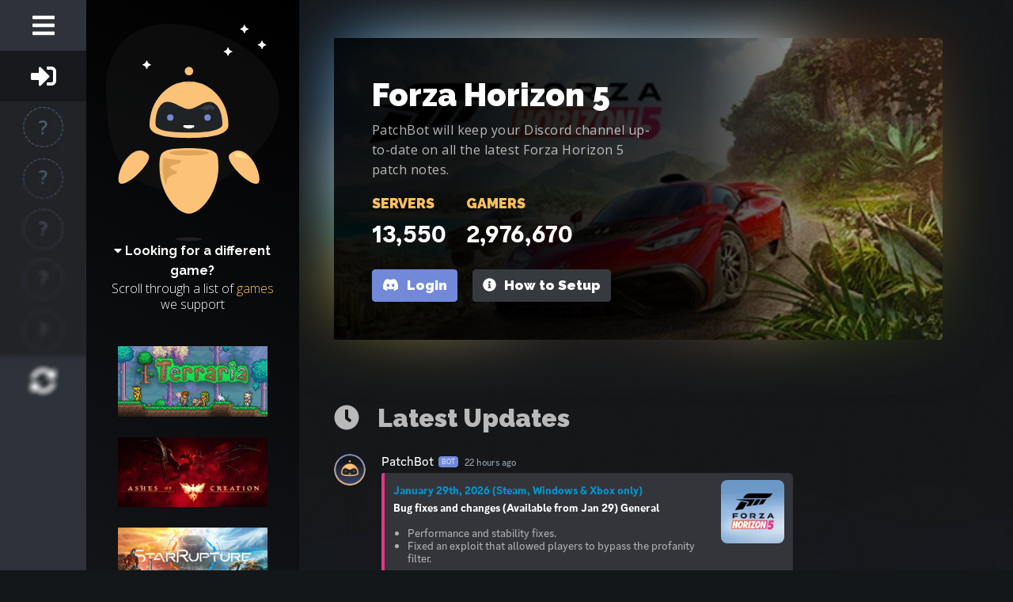

--- FILE ---
content_type: text/html; charset=utf-8
request_url: https://patchbot.io/games/forza-horizon-5
body_size: 21255
content:
<!DOCTYPE html>
<html lang="en" class="html-game-tout">
<head>
    <meta charset="utf-8">
    <meta http-equiv="X-UA-Compatible" content="IE=edge">
    <meta name="viewport" content="width=device-width, initial-scale=1">
    <link rel="apple-touch-icon" sizes="57x57" href="https://cdn.patchbot.io/assets/26e2ccd9/images/patchbot-favicon-57x57.png">
<link rel="apple-touch-icon" sizes="114x114" href="https://cdn.patchbot.io/assets/26e2ccd9/images/patchbot-favicon-114x114.png">
<link rel="apple-touch-icon" sizes="72x72" href="https://cdn.patchbot.io/assets/26e2ccd9/images/patchbot-favicon-72x72.png">
<link rel="apple-touch-icon" sizes="144x144" href="https://cdn.patchbot.io/assets/26e2ccd9/images/patchbot-favicon-144x144.png">
<link rel="apple-touch-icon" sizes="60x60" href="https://cdn.patchbot.io/assets/26e2ccd9/images/patchbot-favicon-60x60.png">
<link rel="apple-touch-icon" sizes="120x120" href="https://cdn.patchbot.io/assets/26e2ccd9/images/patchbot-favicon-120x120.png">
<link rel="apple-touch-icon" sizes="76x76" href="https://cdn.patchbot.io/assets/26e2ccd9/images/patchbot-favicon-76x76.png">
<link rel="apple-touch-icon" sizes="152x152" href="https://cdn.patchbot.io/assets/26e2ccd9/images/patchbot-favicon-152x152.png">
<link rel="icon" type="image/webp" href="https://cdn.patchbot.io/assets/26e2ccd9/images/patchbot-favicon-196x196.webp" sizes="196x196">
<link rel="icon" type="image/webp" href="https://cdn.patchbot.io/assets/26e2ccd9/images/patchbot-favicon-160x160.webp" sizes="160x160">
<link rel="icon" type="image/webp" href="https://cdn.patchbot.io/assets/26e2ccd9/images/patchbot-favicon-96x96.webp" sizes="96x96">
<link rel="icon" type="image/webp" href="https://cdn.patchbot.io/assets/26e2ccd9/images/patchbot-favicon-16x16.webp" sizes="16x16">
<link rel="icon" type="image/webp" href="https://cdn.patchbot.io/assets/26e2ccd9/images/patchbot-favicon-32x32.webp" sizes="32x32">
<meta name="msapplication-TileColor" content="#ffbe5d">
<meta name="msapplication-TileImage" content="https://cdn.patchbot.io/assets/26e2ccd9/images/patchbot-favicon-144x144.png">
<meta name="theme-color" content="#ffbe5d">
    <meta name="csrf-token" content="M4hNt4BXSHr5EsiluGRHUHbpSE1oGR6SrlD7kun0">
    <title>Patch Notes for Forza Horizon 5</title>
        <meta name='keywords' content="Forza Horizon 5,Forza Horizon 5,patchbot,discord bot,patch notes,game updates,games,free games notifications,change log,releases,seasons,updates,discord,bot,server,guild,gamers" />
    <meta name='description' itemprop='description' content="PatchBot will keep your Discord channel up-to-date on all the latest Forza Horizon 5 patch notes." />
    <meta property='og:description' content="PatchBot will keep your Discord channel up-to-date on all the latest Forza Horizon 5 patch notes." />
    <meta property="og:image" content="https://cdn.patchbot.io/games/97/forza_5_md.webp" />
    <meta property="og:image:url" content="https://cdn.patchbot.io/games/97/forza_5_md.webp" />
    <!-- Breadcrumb Metadata -->
<script type="application/ld+json">
{
  "@context": "http://schema.org",
  "@type": "BreadcrumbList",
  "itemListElement": [{
    "@type": "ListItem",
    "position": 1,
    "item": {
      "@id": "https://patchbot.io/",
      "name": "PatchBot",
      "image": "https:\/\/cdn.patchbot.io\/assets\/26e2ccd9\/images\/patchbot-logo-400x400.webp"    }
  },{
    "@type": "ListItem",
    "position": 2,
    "item": {
      "@id": "https://patchbot.io/games",
      "name": "Supported Games",
      "image": "https:\/\/cdn.patchbot.io\/assets\/26e2ccd9\/images\/patchbot-icon-400x400-v5.webp"    }
  },{"@type":"ListItem","position":3,"item":{"@id":"https:\/\/patchbot.io\/games\/forza-horizon-5","name":"Forza Horizon 5","image":"https:\/\/cdn.patchbot.io\/games\/97\/forza_5_md.webp"}}]
}
</script>
    <script type="application/ld+json">{"@context":"https://schema.org","@type":"CollectionPage","name":"Forza Horizon 5 Patch Notes","description":"Stay up to date with the latest Forza Horizon 5 patch notes. View summaries and link directly to official sources.","url":"https://patchbot.io/games/forza-horizon-5","mainEntity":{"@type":"VideoGame","url":"https://www.xbox.com/en-US/games/forza-horizon-5","name":"Forza Horizon 5","image":"https://cdn.patchbot.io/games/97/forza_5_md.webp","thumbnailUrl":"https://cdn.patchbot.io/games/97/forza_5_sm.webp","@id":"https://www.xbox.com/en-US/games/forza-horizon-5"},"hasPart":[{"@type":"TechArticle","headline":"January 29th, 2026  (Steam, Windows & Xbox only)","datePublished":"2026-01-29","description":"Bug fixes and changes (Available from Jan 29) General Performance and stability fixes. Fixed an exploit that allowed players to bypass the profanity filter. Steam Deck Handhelds Added virtual keyboard...","url":"https://support.forzamotorsport.net/hc/en-us/articles/48616692038291-FH5-Release-Notes-January-29th-2026-Steam-Windows-Xbox-only","inLanguage":"en-US","about":{"@id":"https://www.xbox.com/en-US/games/forza-horizon-5"}},{"@type":"TechArticle","headline":"September 30th, 2025 (PC only - Microsoft Store & Steam)","datePublished":"2025-09-30","description":"Version Number: PC: 3.687.302.0 Steam: 1.687.302.0 Bug fixes and changes (Available from Sep 30) General Compatibility updates. Windows Handhelds Added virtual keyboard support for Windows Handhelds.","url":"https://support.forzamotorsport.net/hc/en-us/articles/45148200023699-FH5-Release-Notes-September-30th-2025-PC-only-Microsoft-Store-Steam","inLanguage":"en-US","about":{"@id":"https://www.xbox.com/en-US/games/forza-horizon-5"}},{"@type":"TechArticle","headline":"June 17th, 2025 (PlayStation only)","datePublished":"2025-06-17","description":"We're constantly working to improve the experience in Forza Horizon 5. Below you will find a summary of items fixed or improved upon in this update. Bug fixes and changes (Available from Jun 17) Gener...","url":"https://support.forzamotorsport.net/hc/en-us/articles/42221602671891-FH5-Release-Notes-June-17th-2025-PlayStation-only","inLanguage":"en-US","about":{"@id":"https://www.xbox.com/en-US/games/forza-horizon-5"}},{"@type":"TechArticle","headline":"June 5th, 2025 (Hotfix) (PC only - Microsoft Store & Steam)","datePublished":"2025-06-05","description":"We're constantly working to improve the experience in Forza Horizon 5. Below you will find a summary of items fixed or improved upon in this update. Version Number: PC: 3.685.421.0 Steam: 1.685.421.0...","url":"https://support.forzamotorsport.net/hc/en-us/articles/41890274132883-FH5-Release-Notes-June-5th-2025-Hotfix-PC-only-Microsoft-Store-Steam","inLanguage":"en-US","about":{"@id":"https://www.xbox.com/en-US/games/forza-horizon-5"}},{"@type":"TechArticle","headline":"May 27th, 2025","datePublished":"2025-05-27","description":"We are rolling out a Forza Horizon 5 update that includes fixes on all platforms the game is available on. Below you will find a summary of items fixed or improved upon in this update. Bug Fixes and I...","url":"https://support.forzamotorsport.net/hc/en-us/articles/41540195539731-FH5-Release-Notes-May-27th-2025","inLanguage":"en-US","about":{"@id":"https://www.xbox.com/en-US/games/forza-horizon-5"}},{"@type":"TechArticle","headline":"April 29th, 2025 (Hotfix) (PlayStation 5 only)","datePublished":"2025-04-29","description":"We're constantly working to improve the experience in Forza Horizon 5. Below you will find a summary of items fixed or improved upon in this update. Bug fixes and changes (Available from April 29) Gen...","url":"https://support.forzamotorsport.net/hc/en-us/articles/40775389410451-FH5-Release-Notes-April-29th-2025-Hotfix-PlayStation-5-only","inLanguage":"en-US","about":{"@id":"https://www.xbox.com/en-US/games/forza-horizon-5"}}]}</script>    <meta name="application-name" content="PatchBot">
    <meta property="og:title" content="Patch Notes for Forza Horizon 5" />
    <meta property="og:url" content="https://patchbot.io/games/forza-horizon-5" />
    <meta property="og:type" content="website" />
    <meta property="og:locale" content="en-us" />
    <meta property="og:locale:alternate" content="en-us" />
    <meta name="twitter:card" content="summary" />
    <meta name="twitter:title" content="Patch Notes for Forza Horizon 5" />
    <meta name="darkreader-lock">
    <style></style>
    <link rel="preload" href="https://cdn.patchbot.io/assets/26e2ccd9/fonts/discord-font-regular.woff" as="font" type="font/woff" crossorigin>
    <link rel="preload" href="https://cdn.patchbot.io/assets/26e2ccd9/fonts/discord-font-bold.woff" as="font" type="font/woff" crossorigin>
    <link rel="preload" href="https://cdn.patchbot.io/assets/26e2ccd9/fonts/discord-font-medium.woff" as="font" type="font/woff" crossorigin>
    <link rel="preload" href="https://cdn.patchbot.io/assets/26e2ccd9/fonts/discord-font-semibold.woff" as="font" type="font/woff" crossorigin>

    <style>
        @font-face {
            font-family: discord-font;
            font-style: normal;
            font-weight: normal;
            src: url('https://cdn.patchbot.io/assets/26e2ccd9/fonts/discord-font-regular.woff') format('woff');
        }

        @font-face {
            font-family: discord-font;
            font-style: normal;
            font-weight: bold;
            src: url('https://cdn.patchbot.io/assets/26e2ccd9/fonts/discord-font-bold.woff') format('woff');
        }

        @font-face {
            font-family: discord-font;
            font-style: normal;
            font-weight: 500;
            src: url('https://cdn.patchbot.io/assets/26e2ccd9/fonts/discord-font-medium.woff') format('woff');
        }

        @font-face {
            font-family: discord-font;
            font-style: normal;
            font-weight: 600;
            src: url('https://cdn.patchbot.io/assets/26e2ccd9/fonts/discord-font-semibold.woff') format('woff');
        }
    </style>
    <link href="https://cdn.patchbot.io/assets/26e2ccd9/css/app.css?id=1ba7359f512bd3d2ef875ab6dd4cb38d" rel="stylesheet">

            <script async src="https://www.googletagmanager.com/gtag/js?id=G-257D28LTWE"></script>
        <script>
            window.dataLayer = window.dataLayer || [];
            function gtag(){dataLayer.push(arguments);}
            gtag('js', new Date());

            gtag('config', 'G-257D28LTWE');

                    </script>
    
    
    <script async src="https://js.stripe.com/v3/" onload="window.stripeReady = true; window.dispatchEvent(new CustomEvent('stripe-ready'))"></script>
    <script>
        let paymentKey = "pk_live_SAmYJw7oq0AYBJLyNzSjaTUM";
    </script>
</head>
<body class="body-default">
<div id="app" class="page-game-tout">
    <div class="sidebar">
    <nav>
        <ul class="sidebar-menu">
            <li class="sidebar-item menu-icon-hamburger">
                <a href="#" class="sidebar-link">
                    <span class="hamburger-open fadeInLeft animated animated6">
                        <font-awesome-icon icon="bars"></font-awesome-icon>
                    </span>
                    <span class="hamburger-close d-none animated animated6">
                        <font-awesome-icon icon="times"></font-awesome-icon>
                    </span>
                </a>
            </li>
            <li class="sidebar-item menu-icon-guild guild loggedOut ">
                <a href="https://patchbot.io/login" class="sidebar-link">
                                            <font-awesome-icon icon="sign-in-alt"></font-awesome-icon>
                        <span class="sidebar-menu__item">
                            Login to get started!
                        </span>
                                    </a>
            </li>
        </ul>
        <ul class="sidebar-menu sidebar-menu--scrollable sidebar-menu--align-top ">
                                        <li class="sidebar-item sidebar-item__server-placeholder d-none d-md-block">
                    <a title="Login to get started!" class="d-block p-0 m-0 w-100" href="/login">
                        <img class="w-100" src="https://cdn.patchbot.io/assets/26e2ccd9/images/sidebar-placeholder-image-v2.webp" width="109.41" height="382.922">
                    </a>
                </li>
                    </ul>
        <ul class="sidebar-menu">
            <!-- Authentication Links -->
            
        </ul>
    </nav>
    
    
    </div>

    <div class="content ">
            <div class="trianglify__container container-fluid">
    <div class="row">
        <trianglify class="trianglify"
                    container-width="0"
                    container-height="0"
                    color-scheme="horizontal-primary"
                    rotation="0"
                    should-use-png="0"
                    apply-to-element-selector="0"
                    should-span-window="0"
                    auto-offset-position="0"
                    offset-position-x="0"
                    offset-position-y="0">
        </trianglify>
    </div>
</div>

    <div class="page-game-tout__container container-fluid padded">
        <div class="page-game-tout__row row">
            <div class="col-lg-12 p-relative">
                
                <img class="game-tout__mobile-only-game-image big-and-subtle-glow-animation--desktop-only" src="https://cdn.patchbot.io/games/97/forza_5_md.webp" aria-label="The Forza Horizon 5 game logo" alt="The Forza Horizon 5 game logo">
                <div class="game-tout__header" style="background-image: url('https://cdn.patchbot.io/games/97/forza_5_md.webp')">
                    <img class="game-tout__description-blurred-background big-and-subtle-glow-animation" src="https://cdn.patchbot.io/games/97/forza_5_md.webp" aria-hidden="true" aria-label="">
                    <div class="game-tout__header-container">
                        <div class="game-tout__game-image" alt="The Forza Horizon 5 game logo">
                            <img src="https://cdn.patchbot.io/games/97/forza_5_md.webp">
                        </div>
                         <div class="game-tout__blurred-game-image blur--25 big-and-subtle-glow-animation" aria-hidden="true" aria-label="">
                             <img src="https://cdn.patchbot.io/games/97/forza_5_md.webp">
                         </div>
                         <div class="game-tout__desktop-image" aria-hidden="true" aria-label="">
                             <img class="blur--25 p-absolute z-index-1 big-and-subtle-glow-animation" src="https://cdn.patchbot.io/games/97/forza_5_md.webp">
                             <img class="game-tout__desktop-image-foreground p-relative z-index-2" src="https://cdn.patchbot.io/games/97/forza_5_md.webp">
                         </div>

                        <div class="game-tout__text">
                            <h1 class="game-tout__page-title">Forza Horizon 5</h1>
                                                            <p class="game-tout__description">PatchBot will keep your Discord channel up-to-date on all the latest Forza Horizon 5 patch notes.</p>
                                <div class="game-tout__stats">
                                    <div class="game-tout__stat game-tout__stat--subs">
                                        <div class="game-tout__stat-label">Servers</div>
                                        <div class="game-tout__stat-value">13,550</div>
                                    </div>
                                    <div class="game-tout__stat game-tout__stat--reach">
                                        <div class="game-tout__stat-label">Gamers</div>
                                        <div class="game-tout__stat-value">2,976,670</div>
                                    </div>
                                </div>
                                <div class="games__overlay games__overlay--is-visible ">
                                    <div class="auth-steps__add-bot">
                                        <a class="btn btn-default btn-primary" href="/discord/add-bot" role="button">
                                            <font-awesome-icon :icon="['fab', 'discord']"></font-awesome-icon>
                                                                                            Login
                                                                                    </a>
                                        <a class="btn btn-default btn-lighter-gray ml-15" href="#" @click="showModal = true">
                                            <font-awesome-icon icon="info-circle"></font-awesome-icon>
                                            How to Setup
                                        </a>
                                    </div>
                                </div>
                                                    </div>
                    </div>
                </div>
                                                    <h2 class="game-tout__section-title">
                        <font-awesome-icon :icon="['fa', 'clock']" class="mr-3"></font-awesome-icon>
                        Latest Updates
                    </h2>
                    <div class="game-tout__messages-container">
                                                                                    <div class="game-tout__message-container">
                                    <div class="scroller messages">
    <div class="message-group hide-overflow">
        <div class="avatar-large animate"
             style="background-image: url(https://cdn.patchbot.io/assets/26e2ccd9/images/patchbot-icon-400x400-v5.webp);"></div>
        <div class="comment">
            <div class="message first">
                <div class="discord-message__byline">
                    <span class="username-wrapper v-btm">
                        <strong class="user-name">PatchBot</strong>
                        <span class="badge badge-primary badge-sm bot-tag">BOT</span>
                    </span>
                    <time datetime="2026-01-29 15:11:28" class="timestamp">22 hours ago</time>
                </div>
                <div class="accessory">
                    <div class="embed-wrapper bg-discord-dark theme-dark">
                        <div class="embed-color-pill"
                             style="background-color: rgb(229,54,133);"></div>
                        <div class="embed embed-rich">
                            <div class="embed-content">
        <div class="embed-content-inner">
                        <a target="_blank" rel="nofollow" href="https://support.forzamotorsport.net/hc/en-us/articles/48616692038291-FH5-Release-Notes-January-29th-2026-Steam-Windows-Xbox-only"
               class="embed-title">
                <h3 class="discord-message__embed-title">January 29th, 2026  (Steam, Windows &amp; Xbox only)</h3>
            </a>
                        <div class="embed-description markup">
                <p><strong>Bug fixes and changes (Available from Jan 29)</strong>
<strong>General</strong></p>
<ul>
<li>Performance and stability fixes.</li>
<li>Fixed an exploit that allowed players to bypass the profanity filter.</li>
</ul>
<p><strong>Steam Deck Handhelds</strong></p>
<ul>
<li>Added virtual keyboard support for Steam Deck Handhelds.</li>
</ul>
            </div>
                    </div>
        <img src="https://cdn.patchbot.io/games/97/forza_5_sm.webp" role="presentation" class="embed-rich-thumb">
    </div>
                        </div>
                    </div>
                </div>
            </div>
        </div>
    </div>
</div>
                                </div>
                                                                                                                <div class="game-tout__message-container">
                                    <div class="scroller messages">
    <div class="message-group hide-overflow">
        <div class="avatar-large animate"
             style="background-image: url(https://cdn.patchbot.io/assets/26e2ccd9/images/patchbot-icon-400x400-v5.webp);"></div>
        <div class="comment">
            <div class="message first">
                <div class="discord-message__byline">
                    <span class="username-wrapper v-btm">
                        <strong class="user-name">PatchBot</strong>
                        <span class="badge badge-primary badge-sm bot-tag">BOT</span>
                    </span>
                    <time datetime="2025-09-30 18:33:48" class="timestamp">3 months ago</time>
                </div>
                <div class="accessory">
                    <div class="embed-wrapper bg-discord-dark theme-dark">
                        <div class="embed-color-pill"
                             style="background-color: rgb(229,54,133);"></div>
                        <div class="embed embed-rich">
                            <div class="embed-content">
        <div class="embed-content-inner">
                        <a target="_blank" rel="nofollow" href="https://support.forzamotorsport.net/hc/en-us/articles/45148200023699-FH5-Release-Notes-September-30th-2025-PC-only-Microsoft-Store-Steam"
               class="embed-title">
                <h3 class="discord-message__embed-title">September 30th, 2025 (PC only - Microsoft Store &amp; Steam)</h3>
            </a>
                        <div class="embed-description markup">
                <p><strong>Version Number:</strong></p>
<ul>
<li>PC: 3.687.302.0</li>
<li>Steam: 1.687.302.0</li>
</ul>
<p><strong>Bug fixes and changes (Available from Sep 30)</strong>
<strong>General</strong></p>
<ul>
<li>Compatibility updates.</li>
</ul>
<p><strong>Windows Handhelds</strong></p>
<ul>
<li>Added virtual keyboard support for Windows Handhelds.</li>
</ul>
            </div>
                    </div>
        <img src="https://cdn.patchbot.io/games/97/forza_5_sm.webp" role="presentation" class="embed-rich-thumb">
    </div>
                        </div>
                    </div>
                </div>
            </div>
        </div>
    </div>
</div>
                                </div>
                                                                                                                <div class="game-tout__message-container">
                                    <div class="scroller messages">
    <div class="message-group hide-overflow">
        <div class="avatar-large animate"
             style="background-image: url(https://cdn.patchbot.io/assets/26e2ccd9/images/patchbot-icon-400x400-v5.webp);"></div>
        <div class="comment">
            <div class="message first">
                <div class="discord-message__byline">
                    <span class="username-wrapper v-btm">
                        <strong class="user-name">PatchBot</strong>
                        <span class="badge badge-primary badge-sm bot-tag">BOT</span>
                    </span>
                    <time datetime="2025-06-17 20:11:45" class="timestamp">7 months ago</time>
                </div>
                <div class="accessory">
                    <div class="embed-wrapper bg-discord-dark theme-dark">
                        <div class="embed-color-pill"
                             style="background-color: rgb(229,54,133);"></div>
                        <div class="embed embed-rich">
                            <div class="embed-content">
        <div class="embed-content-inner">
                        <a target="_blank" rel="nofollow" href="https://support.forzamotorsport.net/hc/en-us/articles/42221602671891-FH5-Release-Notes-June-17th-2025-PlayStation-only"
               class="embed-title">
                <h3 class="discord-message__embed-title">June 17th, 2025 (PlayStation only)</h3>
            </a>
                        <div class="embed-description markup">
                <p><strong>We're constantly working to improve the experience in Forza Horizon 5. Below you will find a summary of items fixed or improved upon in this update.</strong></p>
<h6>Bug fixes and changes (Available from Jun 17)</h6>
<p><strong>General</strong></p>
<ul>
<li>Performance and stability fixes
<strong>Time of Day</strong></li>
<li>Fixed an issue where the skybox/time of day would change unexpectedly and unpredictably.</li>
</ul>
            </div>
                    </div>
        <img src="https://cdn.patchbot.io/games/97/forza_5_sm.webp" role="presentation" class="embed-rich-thumb">
    </div>
                        </div>
                    </div>
                </div>
            </div>
        </div>
    </div>
</div>
                                </div>
                                                                                                                <div class="game-tout__message-container">
                                    <div class="scroller messages">
    <div class="message-group hide-overflow">
        <div class="avatar-large animate"
             style="background-image: url(https://cdn.patchbot.io/assets/26e2ccd9/images/patchbot-icon-400x400-v5.webp);"></div>
        <div class="comment">
            <div class="message first">
                <div class="discord-message__byline">
                    <span class="username-wrapper v-btm">
                        <strong class="user-name">PatchBot</strong>
                        <span class="badge badge-primary badge-sm bot-tag">BOT</span>
                    </span>
                    <time datetime="2025-06-05 17:06:19" class="timestamp">7 months ago</time>
                </div>
                <div class="accessory">
                    <div class="embed-wrapper bg-discord-dark theme-dark">
                        <div class="embed-color-pill"
                             style="background-color: rgb(229,54,133);"></div>
                        <div class="embed embed-rich">
                            <div class="embed-content">
        <div class="embed-content-inner">
                        <a target="_blank" rel="nofollow" href="https://support.forzamotorsport.net/hc/en-us/articles/41890274132883-FH5-Release-Notes-June-5th-2025-Hotfix-PC-only-Microsoft-Store-Steam"
               class="embed-title">
                <h3 class="discord-message__embed-title">June 5th, 2025 (Hotfix) (PC only - Microsoft Store &amp; Steam)</h3>
            </a>
                        <div class="embed-description markup">
                <p><strong><strong>We're constantly working to improve the experience in Forza Horizon 5. Below you will find a summary of items fixed or improved upon in this update.</strong></strong>
<strong>Version Number:</strong></p>
<ul>
<li>PC: 3.685.421.0</li>
<li>Steam: 1.685.421.0</li>
</ul>
<p><strong>Bug fixes and changes (Available from June 5)</strong>
<strong>Invalid Profile</strong></p>
<ul>
<li>Fixed a crash that prevented players from playing the game after being presented with an ‘Invalid Profile’ message</li>
</ul>
            </div>
                    </div>
        <img src="https://cdn.patchbot.io/games/97/forza_5_sm.webp" role="presentation" class="embed-rich-thumb">
    </div>
                        </div>
                    </div>
                </div>
            </div>
        </div>
    </div>
</div>
                                </div>
                                                                                                                <div class="game-tout__message-container">
                                    <div class="scroller messages">
    <div class="message-group hide-overflow">
        <div class="avatar-large animate"
             style="background-image: url(https://cdn.patchbot.io/assets/26e2ccd9/images/patchbot-icon-400x400-v5.webp);"></div>
        <div class="comment">
            <div class="message first">
                <div class="discord-message__byline">
                    <span class="username-wrapper v-btm">
                        <strong class="user-name">PatchBot</strong>
                        <span class="badge badge-primary badge-sm bot-tag">BOT</span>
                    </span>
                    <time datetime="2025-05-27 17:11:28" class="timestamp">8 months ago</time>
                </div>
                <div class="accessory">
                    <div class="embed-wrapper bg-discord-dark theme-dark">
                        <div class="embed-color-pill"
                             style="background-color: rgb(229,54,133);"></div>
                        <div class="embed embed-rich">
                            <div class="embed-content">
        <div class="embed-content-inner">
                        <a target="_blank" rel="nofollow" href="https://support.forzamotorsport.net/hc/en-us/articles/41540195539731-FH5-Release-Notes-May-27th-2025"
               class="embed-title">
                <h3 class="discord-message__embed-title">May 27th, 2025</h3>
            </a>
                        <div class="embed-description markup">
                <p>We are rolling out a Forza Horizon 5 update that includes fixes on all platforms the game is available on. Below you will find a summary of items fixed or improved upon in this update.
<strong>Bug Fixes and Improvements (All Platforms)</strong>
<strong>General</strong></p>
<ul>
<li>Performance and stability fixes</li>
</ul>
<p><strong>Playlist</strong></p>
<ul>
<li>Fixed an issue with the Weekly Challenge where players would have their progress reset and be unable to progress</li>
</ul>
<p><strong>Accolades</strong>
...</p>
            </div>
                    </div>
        <img src="https://cdn.patchbot.io/games/97/forza_5_sm.webp" role="presentation" class="embed-rich-thumb">
    </div>
                        </div>
                    </div>
                </div>
            </div>
        </div>
    </div>
</div>
                                </div>
                                                                                                                <div class="game-tout__message-container">
                                    <div class="scroller messages">
    <div class="message-group hide-overflow">
        <div class="avatar-large animate"
             style="background-image: url(https://cdn.patchbot.io/assets/26e2ccd9/images/patchbot-icon-400x400-v5.webp);"></div>
        <div class="comment">
            <div class="message first">
                <div class="discord-message__byline">
                    <span class="username-wrapper v-btm">
                        <strong class="user-name">PatchBot</strong>
                        <span class="badge badge-primary badge-sm bot-tag">BOT</span>
                    </span>
                    <time datetime="2025-04-29 17:21:25" class="timestamp">9 months ago</time>
                </div>
                <div class="accessory">
                    <div class="embed-wrapper bg-discord-dark theme-dark">
                        <div class="embed-color-pill"
                             style="background-color: rgb(229,54,133);"></div>
                        <div class="embed embed-rich">
                            <div class="embed-content">
        <div class="embed-content-inner">
                        <a target="_blank" rel="nofollow" href="https://support.forzamotorsport.net/hc/en-us/articles/40775389410451-FH5-Release-Notes-April-29th-2025-Hotfix-PlayStation-5-only"
               class="embed-title">
                <h3 class="discord-message__embed-title">April 29th, 2025 (Hotfix) (PlayStation 5 only)</h3>
            </a>
                        <div class="embed-description markup">
                <p><strong><strong>We're constantly working to improve the experience in Forza Horizon 5. Below you will find a summary of items fixed or improved upon in this update.</strong></strong>
<strong>Bug fixes and changes (Available from April 29)</strong>
<strong>General</strong></p>
<ul>
<li>Performance and stability fixes</li>
</ul>
<p><strong>Photo Mode</strong></p>
<ul>
<li>Fixed an issue where the game would crash when accessing Photo Mode on PS5 Pro in Quality Mode</li>
</ul>
            </div>
                    </div>
        <img src="https://cdn.patchbot.io/games/97/forza_5_sm.webp" role="presentation" class="embed-rich-thumb">
    </div>
                        </div>
                    </div>
                </div>
            </div>
        </div>
    </div>
</div>
                                </div>
                                                                        </div>
                            </div>
        </div>
    </div>
    <div class="mini-games__container">
        <div class="mini-games__header">
            <svg  version="1.1" class="patchbot-logo" xmlns="http://www.w3.org/2000/svg" xmlns:xlink="http://www.w3.org/1999/xlink" x="0px" y="0px"
     viewBox="0 0 276.3 346.5" style="enable-background:new 0 0 276.3 346.5;" xml:space="preserve">
    <path id="BG_shape" class="st0" d="M250.7,191.4c-65.3,77.1-122.1,89.4-182.1,67.4C17,239.9,0,192.4,0,103.9s72.3-128.6,177.2-88
	C287.5,58.6,295.6,138.3,250.7,191.4z"/>
    <path id="torso" class="st1" d="M167.1,202.1c-0.2-0.1-0.5-0.2-0.8-0.3l0,0c-5.2-1.9-18.5-3.2-34.2-3.2c-15.7,0-28.9,1.3-34.1,3.2
	h-0.2c-9.6,4.1-12.6,5.7-12.6,27c0,39.7,26.7,74.3,47,74.3c19.4,0,47-34.6,47-74.3C179.2,208.1,176.6,206,167.1,202.1z"/>
    <ellipse id="body_shadow_1" class="st2" cx="132.1" cy="206.2" rx="31.6" ry="4.2"/>
    <ellipse id="floor_shadow" class="st3" cx="132.1" cy="343.7" rx="21.2" ry="2.8"/>
    <path id="right_arm" class="st1" d="M196.9,208.7c-9.6,9.8,35.2,54.8,46,45.4c4.1-3.6,0.6-27.5-15.1-43
	C218.7,202,207.2,198.3,196.9,208.7z"/>
    <path id="left_arm" class="st1" d="M67.3,208.7c9.6,9.8-35.2,54.8-46,45.4c-4.1-3.6-0.6-27.5,15.1-43C45.6,202,57,198.3,67.3,208.7z
	"/>
    <path id="head" class="st1" d="M195.1,162c0,15.6-29.3,20.4-62.9,20.4c-32.8,0-62.9-3.5-62.9-20.4c0-38.7,28.2-70.1,62.9-70.1
	S195.1,123.3,195.1,162z"/>
    <path id="visor" class="st4" d="M132.2,173.7c-47.8,0-53.3-7.8-53.3-13.7c0-18.5,6.3-35.4,19.7-35.4c11.2,0,22.9,11.7,33.6,11.7
	c10.1,0,21.1-11.7,32.1-11.7c13.1,0,21.2,16.3,21.2,35.4c0,1.9,0,6.3-12,9.8C164.4,172.5,151.3,173.7,132.2,173.7z"/>
    <circle id="antenna" class="st1" cx="132.2" cy="75.6" r="6.8"/>
    <circle id="right_eye" class="st5" cx="161.8" cy="149.7" r="5.1"/>
    <circle id="left_eye" class="st5" cx="102.4" cy="149.7" r="5.1"/>
    <path id="visor_highlight" class="st6" d="M146.7,136.9c10.9-5.6,18.7-10.9,24.8-4.6c5.2,5.2-2.4,6.3-6.4,3.5
	c-2.6-1.9-2.5,5.1-8.4,1.7C153.8,135.9,151.3,135.4,146.7,136.9z"/>
    <path id="body_shadow_2" class="st2" d="M95.8,258.9c-6.5-16.7-5.9-34.2-4.8-42.5l0,0c0.2-1.3,1.3-2.2,2.6-2c0.1,0,0.1,0,0.2,0
	c2.4,0.5,6.5,1.3,12,2c8.4,1.1,13.9,0.5,13.9,3.4c0,4.6-17.3,4.9-17.3,8.9c0,5.3,10.5,4.7,10.5,8.7
	C112.9,242.5,94.7,237.9,95.8,258.9z"/>
    <path id="arm_highlight" class="st7" d="M229,217c-5.4-6.4-15.9-15.2-22.6-10c-2.4,1.8-1.4,4.1,1.2,5.3
	C212.2,214.3,226,213.8,229,217z"/>
    <ellipse id="antenna_shadow" class="st2" cx="132.2" cy="93.3" rx="7.7" ry="1"/>
    <path id="star_4" class="st8" d="M221.2,2.1l0.4,1.2c0.7,1.9,2.2,3.5,4.1,4.1l1.2,0.4c0.4,0.1,0.6,0.5,0.4,0.9
	c-0.1,0.2-0.2,0.4-0.4,0.4l-1.2,0.4c-1.9,0.7-3.5,2.2-4.1,4.1l-0.4,1.2c-0.1,0.4-0.5,0.6-0.9,0.4c-0.2-0.1-0.4-0.2-0.4-0.4l-0.4-1.2
	c-0.7-1.9-2.2-3.5-4.1-4.1l-1.2-0.4c-0.4-0.1-0.6-0.5-0.4-0.9c0.1-0.2,0.2-0.4,0.4-0.4l1.2-0.4c1.9-0.7,3.5-2.2,4.1-4.1l0.4-1.2
	c0.1-0.4,0.5-0.6,0.9-0.5C221,1.7,221.2,1.9,221.2,2.1z"/>
    <path id="star_3" class="st8" d="M249.2,27.3l0.4,1.2c0.7,1.9,2.2,3.5,4.1,4.1l1.2,0.4c0.4,0.1,0.5,0.5,0.4,0.9
	c-0.1,0.2-0.2,0.3-0.4,0.4l-1.2,0.4c-1.9,0.7-3.5,2.2-4.1,4.1l-0.4,1.2c-0.1,0.4-0.5,0.5-0.9,0.4c-0.2-0.1-0.3-0.2-0.4-0.4l-0.4-1.2
	c-0.7-1.9-2.2-3.5-4.1-4.1l-1.2-0.4c-0.4-0.1-0.5-0.5-0.4-0.9c0.1-0.2,0.2-0.3,0.4-0.4l1.2-0.4c1.9-0.7,3.5-2.2,4.1-4.1l0.4-1.2
	c0.1-0.4,0.5-0.6,0.8-0.5C249,26.9,249.1,27.1,249.2,27.3z"/>
    <path id="star_2" class="st8" d="M195.1,38.1l0.4,1.2c0.7,1.9,2.2,3.5,4.1,4.1l1.2,0.4c0.4,0.1,0.6,0.5,0.4,0.9
	c-0.1,0.2-0.2,0.4-0.4,0.4l-1.2,0.4c-1.9,0.7-3.4,2.2-4.1,4.1l-0.4,1.2c-0.1,0.4-0.5,0.6-0.8,0.5c-0.2-0.1-0.4-0.2-0.5-0.5l-0.4-1.2
	c-0.7-1.9-2.2-3.5-4.1-4.1l-1.2-0.4c-0.4-0.1-0.6-0.5-0.4-0.9c0.1-0.2,0.2-0.4,0.4-0.4l1.2-0.4c1.9-0.7,3.5-2.2,4.1-4.1l0.4-1.2
	c0.1-0.4,0.5-0.5,0.9-0.4C194.9,37.8,195,38,195.1,38.1z"/>
    <path id="star_1" class="st8" d="M65.5,59.1l0.4,1.2c0.7,1.9,2.2,3.5,4.1,4.1l1.2,0.4c0.4,0.1,0.5,0.5,0.4,0.9
	c-0.1,0.2-0.2,0.3-0.4,0.4L70,66.5c-1.9,0.6-3.5,2.2-4.1,4.1l-0.4,1.2c-0.1,0.4-0.5,0.6-0.8,0.5c-0.2-0.1-0.4-0.2-0.5-0.5l-0.4-1.2
	c-0.6-1.9-2.2-3.5-4.1-4.1l-1.2-0.4c-0.4-0.1-0.6-0.5-0.5-0.8c0.1-0.2,0.2-0.4,0.5-0.5l1.2-0.4c1.9-0.7,3.5-2.2,4.1-4.1l0.4-1.2
	c0.1-0.4,0.5-0.5,0.9-0.4C65.3,58.8,65.4,58.9,65.5,59.1z"/>
    <path id="mouth" class="st8" d="M124.8,162c-1,0-1.8,0.8-1.7,1.8c0,0.7,0.4,1.2,0.9,1.5c5,2.5,10.8,2.5,15.8,0
	c0.9-0.4,1.2-1.5,0.8-2.3c-0.3-0.6-0.9-1-1.6-1H124.8z"/>
</svg>
            <font-awesome-icon class="mini-games__header-icon" icon="caret-down"></font-awesome-icon>
            Looking for a different game?
            <span class="mini-games__byline">
                Scroll through a list of <a class="text-secondary" href="/games">games</a> we support
            </span>
        </div>
        <div class="mini-games__list">
            <div class="mini-games__list-container">
                                    <a href="/games/terraria" class="mini-games__page-link">
                        <img class="games__image"
                             width="240"
                             height="112"
                             loading="lazy"
                             title="View the latest updates for Terraria"
                             data-game-name="Terraria"
                             src="https://cdn.patchbot.io/games/267/terraria_1769622852_md.jpg"
                             alt="Terraria">
                    </a>
                                    <a href="/games/ashes-of-creation" class="mini-games__page-link">
                        <img class="games__image"
                             width="240"
                             height="112"
                             loading="lazy"
                             title="View the latest updates for Ashes of Creation"
                             data-game-name="Ashes of Creation"
                             src="https://cdn.patchbot.io/games/266/ashes-of-creation_1769186748_md.jpg"
                             alt="Ashes of Creation">
                    </a>
                                    <a href="/games/starrupture" class="mini-games__page-link">
                        <img class="games__image"
                             width="240"
                             height="112"
                             loading="lazy"
                             title="View the latest updates for StarRupture"
                             data-game-name="StarRupture"
                             src="https://cdn.patchbot.io/games/265/starrupture_1768691770_md.jpg"
                             alt="StarRupture">
                    </a>
                                    <a href="/games/hytale" class="mini-games__page-link">
                        <img class="games__image"
                             width="240"
                             height="112"
                             loading="lazy"
                             title="View the latest updates for Hytale"
                             data-game-name="Hytale"
                             src="https://cdn.patchbot.io/games/264/hytale_1768503381_md.webp"
                             alt="Hytale">
                    </a>
                                    <a href="/games/where-winds-meet" class="mini-games__page-link">
                        <img class="games__image"
                             width="240"
                             height="112"
                             loading="lazy"
                             title="View the latest updates for Where Winds Meet"
                             data-game-name="Where Winds Meet"
                             src="https://cdn.patchbot.io/games/262/where-winds-meet_1763459661_md.jpg"
                             alt="Where Winds Meet">
                    </a>
                                    <a href="/games/call-of-duty-black-ops-7" class="mini-games__page-link">
                        <img class="games__image"
                             width="240"
                             height="112"
                             loading="lazy"
                             title="View the latest updates for Call of Duty: Black Ops 7"
                             data-game-name="Call of Duty: Black Ops 7"
                             src="https://cdn.patchbot.io/games/261/call-of-duty-black-ops-7_1763304538_md.jpg"
                             alt="Call of Duty: Black Ops 7">
                    </a>
                                    <a href="/games/europa-universalis-v" class="mini-games__page-link">
                        <img class="games__image"
                             width="240"
                             height="112"
                             loading="lazy"
                             title="View the latest updates for Europa Universalis V"
                             data-game-name="Europa Universalis V"
                             src="https://cdn.patchbot.io/games/260/europa-universalis-v_1762468984_md.jpg"
                             alt="Europa Universalis V">
                    </a>
                                    <a href="/games/arc-raiders" class="mini-games__page-link">
                        <img class="games__image"
                             width="240"
                             height="112"
                             loading="lazy"
                             title="View the latest updates for ARC Raiders"
                             data-game-name="ARC Raiders"
                             src="https://cdn.patchbot.io/games/259/arc-raiders_1762007783_md.jpg"
                             alt="ARC Raiders">
                    </a>
                                    <a href="/games/battlefield-6" class="mini-games__page-link">
                        <img class="games__image"
                             width="240"
                             height="112"
                             loading="lazy"
                             title="View the latest updates for Battlefield 6"
                             data-game-name="Battlefield 6"
                             src="https://cdn.patchbot.io/games/258/battlefield-6_1760034452_md.jpg"
                             alt="Battlefield 6">
                    </a>
                                    <a href="/games/victoria-3" class="mini-games__page-link">
                        <img class="games__image"
                             width="240"
                             height="112"
                             loading="lazy"
                             title="View the latest updates for Victoria 3"
                             data-game-name="Victoria 3"
                             src="https://cdn.patchbot.io/games/257/victoria-3_1759959272_md.jpg"
                             alt="Victoria 3">
                    </a>
                                    <a href="/games/megabonk" class="mini-games__page-link">
                        <img class="games__image"
                             width="240"
                             height="112"
                             loading="lazy"
                             title="View the latest updates for Megabonk"
                             data-game-name="Megabonk"
                             src="https://cdn.patchbot.io/games/256/megabonk_1759128217_md.jpg"
                             alt="Megabonk">
                    </a>
                                    <a href="/games/ea-sports-fc-26" class="mini-games__page-link">
                        <img class="games__image"
                             width="240"
                             height="112"
                             loading="lazy"
                             title="View the latest updates for EA SPORTS FC™ 26"
                             data-game-name="EA SPORTS FC™ 26"
                             src="https://cdn.patchbot.io/games/255/ea-sports-fc-26_1758907657_md.jpg"
                             alt="EA SPORTS FC™ 26">
                    </a>
                                    <a href="/games/skate" class="mini-games__page-link">
                        <img class="games__image"
                             width="240"
                             height="112"
                             loading="lazy"
                             title="View the latest updates for skate."
                             data-game-name="skate."
                             src="https://cdn.patchbot.io/games/254/skate_1758339536_md.jpg"
                             alt="skate.">
                    </a>
                                    <a href="/games/arena-breakout-infinite" class="mini-games__page-link">
                        <img class="games__image"
                             width="240"
                             height="112"
                             loading="lazy"
                             title="View the latest updates for Arena Breakout: Infinite"
                             data-game-name="Arena Breakout: Infinite"
                             src="https://cdn.patchbot.io/games/253/arena-breakout-infinite_1758277687_md.jpg"
                             alt="Arena Breakout: Infinite">
                    </a>
                                    <a href="/games/borderlands-4" class="mini-games__page-link">
                        <img class="games__image"
                             width="240"
                             height="112"
                             loading="lazy"
                             title="View the latest updates for Borderlands 4"
                             data-game-name="Borderlands 4"
                             src="https://cdn.patchbot.io/games/252/borderlands-4_1758267762_md.jpg"
                             alt="Borderlands 4">
                    </a>
                                    <a href="/games/the-riftbreaker" class="mini-games__page-link">
                        <img class="games__image"
                             width="240"
                             height="112"
                             loading="lazy"
                             title="View the latest updates for The Riftbreaker"
                             data-game-name="The Riftbreaker"
                             src="https://cdn.patchbot.io/games/249/the-riftbreaker_1756707146_md.jpg"
                             alt="The Riftbreaker">
                    </a>
                                    <a href="/games/f1-25" class="mini-games__page-link">
                        <img class="games__image"
                             width="240"
                             height="112"
                             loading="lazy"
                             title="View the latest updates for F1® 25"
                             data-game-name="F1® 25"
                             src="https://cdn.patchbot.io/games/248/f1-25_1754845981_md.jpg"
                             alt="F1® 25">
                    </a>
                                    <a href="/games/mage-arena" class="mini-games__page-link">
                        <img class="games__image"
                             width="240"
                             height="112"
                             loading="lazy"
                             title="View the latest updates for Mage Arena"
                             data-game-name="Mage Arena"
                             src="https://cdn.patchbot.io/games/247/mage-arena_1754152584_md.jpg"
                             alt="Mage Arena">
                    </a>
                                    <a href="/games/grounded-2" class="mini-games__page-link">
                        <img class="games__image"
                             width="240"
                             height="112"
                             loading="lazy"
                             title="View the latest updates for Grounded 2"
                             data-game-name="Grounded 2"
                             src="https://cdn.patchbot.io/games/246/grounded-2_1753914589_md.jpg"
                             alt="Grounded 2">
                    </a>
                                    <a href="/games/mecha-break" class="mini-games__page-link">
                        <img class="games__image"
                             width="240"
                             height="112"
                             loading="lazy"
                             title="View the latest updates for Mecha BREAK"
                             data-game-name="Mecha BREAK"
                             src="https://cdn.patchbot.io/games/245/mecha-break_1752857165_md.jpg"
                             alt="Mecha BREAK">
                    </a>
                                    <a href="/games/maplestory" class="mini-games__page-link">
                        <img class="games__image"
                             width="240"
                             height="112"
                             loading="lazy"
                             title="View the latest updates for MapleStory"
                             data-game-name="MapleStory"
                             src="https://cdn.patchbot.io/games/244/maplestory_1752692698_md.jpg"
                             alt="MapleStory">
                    </a>
                                    <a href="/games/peak" class="mini-games__page-link">
                        <img class="games__image"
                             width="240"
                             height="112"
                             loading="lazy"
                             title="View the latest updates for PEAK"
                             data-game-name="PEAK"
                             src="https://cdn.patchbot.io/games/243/peak_1751432729_md.jpg"
                             alt="PEAK">
                    </a>
                                    <a href="/games/splitgate-2" class="mini-games__page-link">
                        <img class="games__image"
                             width="240"
                             height="112"
                             loading="lazy"
                             title="View the latest updates for Splitgate 2"
                             data-game-name="Splitgate 2"
                             src="https://cdn.patchbot.io/games/242/splitgate-2_1749416831_md.jpg"
                             alt="Splitgate 2">
                    </a>
                                    <a href="/games/fantasy-life-i-the-girl-who-steals-time" class="mini-games__page-link">
                        <img class="games__image"
                             width="240"
                             height="112"
                             loading="lazy"
                             title="View the latest updates for FANTASY LIFE i: The Girl Who Steals Time"
                             data-game-name="FANTASY LIFE i: The Girl Who Steals Time"
                             src="https://cdn.patchbot.io/games/241/fantasy-life-i-the-girl-who-steals-time_1749415934_md.avif"
                             alt="FANTASY LIFE i: The Girl Who Steals Time">
                    </a>
                                    <a href="/games/rematch" class="mini-games__page-link">
                        <img class="games__image"
                             width="240"
                             height="112"
                             loading="lazy"
                             title="View the latest updates for REMATCH"
                             data-game-name="REMATCH"
                             src="https://cdn.patchbot.io/games/240/rematch_1749135991_md.jpg"
                             alt="REMATCH">
                    </a>
                                    <a href="/games/dune-awakening" class="mini-games__page-link">
                        <img class="games__image"
                             width="240"
                             height="112"
                             loading="lazy"
                             title="View the latest updates for Dune: Awakening"
                             data-game-name="Dune: Awakening"
                             src="https://cdn.patchbot.io/games/239/dune-awakening_1749135169_md.jpg"
                             alt="Dune: Awakening">
                    </a>
                                    <a href="/games/roadcraft" class="mini-games__page-link">
                        <img class="games__image"
                             width="240"
                             height="112"
                             loading="lazy"
                             title="View the latest updates for RoadCraft"
                             data-game-name="RoadCraft"
                             src="https://cdn.patchbot.io/games/238/roadcraft_1748432560_md.jpg"
                             alt="RoadCraft">
                    </a>
                                    <a href="/games/runescape-dragonwilds" class="mini-games__page-link">
                        <img class="games__image"
                             width="240"
                             height="112"
                             loading="lazy"
                             title="View the latest updates for RuneScape: Dragonwilds"
                             data-game-name="RuneScape: Dragonwilds"
                             src="https://cdn.patchbot.io/games/236/runescape-dragonwilds_1744836328_md.jpg"
                             alt="RuneScape: Dragonwilds">
                    </a>
                                    <a href="/games/inzoi" class="mini-games__page-link">
                        <img class="games__image"
                             width="240"
                             height="112"
                             loading="lazy"
                             title="View the latest updates for inZOI"
                             data-game-name="inZOI"
                             src="https://cdn.patchbot.io/games/235/inzoi_1743587521_md.jpg"
                             alt="inZOI">
                    </a>
                                    <a href="/games/supermarket-simulator" class="mini-games__page-link">
                        <img class="games__image"
                             width="240"
                             height="112"
                             loading="lazy"
                             title="View the latest updates for Supermarket Simulator"
                             data-game-name="Supermarket Simulator"
                             src="https://cdn.patchbot.io/games/234/supermarket-simulator_1743027266_md.jpg"
                             alt="Supermarket Simulator">
                    </a>
                                    <a href="/games/schedule-i" class="mini-games__page-link">
                        <img class="games__image"
                             width="240"
                             height="112"
                             loading="lazy"
                             title="View the latest updates for Schedule I"
                             data-game-name="Schedule I"
                             src="https://cdn.patchbot.io/games/233/schedule-i_1743027055_md.jpg"
                             alt="Schedule I">
                    </a>
                                    <a href="/games/elden-ring-nightreign" class="mini-games__page-link">
                        <img class="games__image"
                             width="240"
                             height="112"
                             loading="lazy"
                             title="View the latest updates for ELDEN RING NIGHTREIGN"
                             data-game-name="ELDEN RING NIGHTREIGN"
                             src="https://cdn.patchbot.io/games/232/elden-ring-nightreign_1742957768_md.jpg"
                             alt="ELDEN RING NIGHTREIGN">
                    </a>
                                    <a href="/games/stardew-valley" class="mini-games__page-link">
                        <img class="games__image"
                             width="240"
                             height="112"
                             loading="lazy"
                             title="View the latest updates for Stardew Valley"
                             data-game-name="Stardew Valley"
                             src="https://cdn.patchbot.io/games/231/stardew-valley_1742666850_md.jpg"
                             alt="Stardew Valley">
                    </a>
                                    <a href="/games/kingdom-come-deliverance-ii" class="mini-games__page-link">
                        <img class="games__image"
                             width="240"
                             height="112"
                             loading="lazy"
                             title="View the latest updates for Kingdom Come: Deliverance II"
                             data-game-name="Kingdom Come: Deliverance II"
                             src="https://cdn.patchbot.io/games/230/kingdom-come-deliverance-ii_1742079995_md.jpg"
                             alt="Kingdom Come: Deliverance II">
                    </a>
                                    <a href="/games/fragpunk" class="mini-games__page-link">
                        <img class="games__image"
                             width="240"
                             height="112"
                             loading="lazy"
                             title="View the latest updates for FragPunk"
                             data-game-name="FragPunk"
                             src="https://cdn.patchbot.io/games/229/fragpunk_1741962791_md.jpg"
                             alt="FragPunk">
                    </a>
                                    <a href="/games/repo" class="mini-games__page-link">
                        <img class="games__image"
                             width="240"
                             height="112"
                             loading="lazy"
                             title="View the latest updates for R.E.P.O."
                             data-game-name="R.E.P.O."
                             src="https://cdn.patchbot.io/games/228/repo_1741476068_md.jpg"
                             alt="R.E.P.O.">
                    </a>
                                    <a href="/games/space-engineers" class="mini-games__page-link">
                        <img class="games__image"
                             width="240"
                             height="112"
                             loading="lazy"
                             title="View the latest updates for Space Engineers"
                             data-game-name="Space Engineers"
                             src="https://cdn.patchbot.io/games/227/space-engineers_1746006723_md.webp"
                             alt="Space Engineers">
                    </a>
                                    <a href="/games/project-zomboid" class="mini-games__page-link">
                        <img class="games__image"
                             width="240"
                             height="112"
                             loading="lazy"
                             title="View the latest updates for Project Zomboid"
                             data-game-name="Project Zomboid"
                             src="https://cdn.patchbot.io/games/226/project-zomboid_1739903202_md.jpg"
                             alt="Project Zomboid">
                    </a>
                                    <a href="/games/monster-hunter-wilds" class="mini-games__page-link">
                        <img class="games__image"
                             width="240"
                             height="112"
                             loading="lazy"
                             title="View the latest updates for Monster Hunter Wilds"
                             data-game-name="Monster Hunter Wilds"
                             src="https://cdn.patchbot.io/games/225/monster-hunter-wilds_1738924054_md.jpg"
                             alt="Monster Hunter Wilds">
                    </a>
                                    <a href="/games/sid-meiers-civilization-vii" class="mini-games__page-link">
                        <img class="games__image"
                             width="240"
                             height="112"
                             loading="lazy"
                             title="View the latest updates for Sid Meier&#039;s Civilization VII"
                             data-game-name="Sid Meier&#039;s Civilization VII"
                             src="https://cdn.patchbot.io/games/224/sid-meiers-civilization-vii_1738847084_md.jpg"
                             alt="Sid Meier&#039;s Civilization VII">
                    </a>
                                    <a href="/games/arma-reforger" class="mini-games__page-link">
                        <img class="games__image"
                             width="240"
                             height="112"
                             loading="lazy"
                             title="View the latest updates for Arma Reforger"
                             data-game-name="Arma Reforger"
                             src="https://cdn.patchbot.io/games/223/arma-reforger_1738732202_md.jpg"
                             alt="Arma Reforger">
                    </a>
                                    <a href="/games/wuthering-waves" class="mini-games__page-link">
                        <img class="games__image"
                             width="240"
                             height="112"
                             loading="lazy"
                             title="View the latest updates for Wuthering Waves"
                             data-game-name="Wuthering Waves"
                             src="https://cdn.patchbot.io/games/222/wuthering-waves_1737909846_md.webp"
                             alt="Wuthering Waves">
                    </a>
                                    <a href="/games/mechabellum" class="mini-games__page-link">
                        <img class="games__image"
                             width="240"
                             height="112"
                             loading="lazy"
                             title="View the latest updates for Mechabellum"
                             data-game-name="Mechabellum"
                             src="https://cdn.patchbot.io/games/221/mechabellum_1735847719_md.jpg"
                             alt="Mechabellum">
                    </a>
                                    <a href="/games/marvel-rivals" class="mini-games__page-link">
                        <img class="games__image"
                             width="240"
                             height="112"
                             loading="lazy"
                             title="View the latest updates for Marvel Rivals"
                             data-game-name="Marvel Rivals"
                             src="https://cdn.patchbot.io/games/220/marvel-rivals_1733927561_md.png"
                             alt="Marvel Rivals">
                    </a>
                                    <a href="/games/delta-force" class="mini-games__page-link">
                        <img class="games__image"
                             width="240"
                             height="112"
                             loading="lazy"
                             title="View the latest updates for Delta Force"
                             data-game-name="Delta Force"
                             src="https://cdn.patchbot.io/games/219/delta-force_1733743193_md.jpg"
                             alt="Delta Force">
                    </a>
                                    <a href="/games/path-of-exile-2" class="mini-games__page-link">
                        <img class="games__image"
                             width="240"
                             height="112"
                             loading="lazy"
                             title="View the latest updates for Path of Exile 2"
                             data-game-name="Path of Exile 2"
                             src="https://cdn.patchbot.io/games/218/path-of-exile-2_1733400951_md.jpg"
                             alt="Path of Exile 2">
                    </a>
                                    <a href="/games/farming-simulator-25" class="mini-games__page-link">
                        <img class="games__image"
                             width="240"
                             height="112"
                             loading="lazy"
                             title="View the latest updates for Farming Simulator 25"
                             data-game-name="Farming Simulator 25"
                             src="https://cdn.patchbot.io/games/217/farming-simulator-25_1733096546_md.webp"
                             alt="Farming Simulator 25">
                    </a>
                                    <a href="/games/stalker-2-heart-of-chornobyl" class="mini-games__page-link">
                        <img class="games__image"
                             width="240"
                             height="112"
                             loading="lazy"
                             title="View the latest updates for S.T.A.L.K.E.R. 2: Heart of Chornobyl"
                             data-game-name="S.T.A.L.K.E.R. 2: Heart of Chornobyl"
                             src="https://cdn.patchbot.io/games/216/stalker-2-heart-of-chornobyl_1732917193_md.jpg"
                             alt="S.T.A.L.K.E.R. 2: Heart of Chornobyl">
                    </a>
                                    <a href="/games/supervive" class="mini-games__page-link">
                        <img class="games__image"
                             width="240"
                             height="112"
                             loading="lazy"
                             title="View the latest updates for SUPERVIVE"
                             data-game-name="SUPERVIVE"
                             src="https://cdn.patchbot.io/games/215/supervive_1732775048_md.jpg"
                             alt="SUPERVIVE">
                    </a>
                                    <a href="/games/brighter-shores" class="mini-games__page-link">
                        <img class="games__image"
                             width="240"
                             height="112"
                             loading="lazy"
                             title="View the latest updates for Brighter Shores"
                             data-game-name="Brighter Shores"
                             src="https://cdn.patchbot.io/games/213/brighter-shores_1731873609_md.jpg"
                             alt="Brighter Shores">
                    </a>
                                    <a href="/games/smite-2" class="mini-games__page-link">
                        <img class="games__image"
                             width="240"
                             height="112"
                             loading="lazy"
                             title="View the latest updates for Smite 2"
                             data-game-name="Smite 2"
                             src="https://cdn.patchbot.io/games/212/smite-2_1730508751_md.jpg"
                             alt="Smite 2">
                    </a>
                                    <a href="/games/throne-and-liberty" class="mini-games__page-link">
                        <img class="games__image"
                             width="240"
                             height="112"
                             loading="lazy"
                             title="View the latest updates for THRONE AND LIBERTY"
                             data-game-name="THRONE AND LIBERTY"
                             src="https://cdn.patchbot.io/games/209/throne-and-liberty_1727462237_md.jpg"
                             alt="THRONE AND LIBERTY">
                    </a>
                                    <a href="/games/warhammer-40000-space-marine-2" class="mini-games__page-link">
                        <img class="games__image"
                             width="240"
                             height="112"
                             loading="lazy"
                             title="View the latest updates for Warhammer 40,000: Space Marine 2"
                             data-game-name="Warhammer 40,000: Space Marine 2"
                             src="https://cdn.patchbot.io/games/207/warhammer-40000-space-marine-2_1726085309_md.jpg"
                             alt="Warhammer 40,000: Space Marine 2">
                    </a>
                                    <a href="/games/deadlock" class="mini-games__page-link">
                        <img class="games__image"
                             width="240"
                             height="112"
                             loading="lazy"
                             title="View the latest updates for Deadlock"
                             data-game-name="Deadlock"
                             src="https://cdn.patchbot.io/games/206/deadlock_1726197830_md.webp"
                             alt="Deadlock">
                    </a>
                                    <a href="/games/core-keeper" class="mini-games__page-link">
                        <img class="games__image"
                             width="240"
                             height="112"
                             loading="lazy"
                             title="View the latest updates for Core Keeper"
                             data-game-name="Core Keeper"
                             src="https://cdn.patchbot.io/games/205/core-keeper_1725015001_md.jpg"
                             alt="Core Keeper">
                    </a>
                                    <a href="/games/abiotic-factor" class="mini-games__page-link">
                        <img class="games__image"
                             width="240"
                             height="112"
                             loading="lazy"
                             title="View the latest updates for Abiotic Factor"
                             data-game-name="Abiotic Factor"
                             src="https://cdn.patchbot.io/games/204/abiotic-factor_1724762587_md.jpg"
                             alt="Abiotic Factor">
                    </a>
                                    <a href="/games/stellaris" class="mini-games__page-link">
                        <img class="games__image"
                             width="240"
                             height="112"
                             loading="lazy"
                             title="View the latest updates for Stellaris"
                             data-game-name="Stellaris"
                             src="https://cdn.patchbot.io/games/203/stellaris_1724428146_md.jpg"
                             alt="Stellaris">
                    </a>
                                    <a href="/games/enlisted" class="mini-games__page-link">
                        <img class="games__image"
                             width="240"
                             height="112"
                             loading="lazy"
                             title="View the latest updates for Enlisted"
                             data-game-name="Enlisted"
                             src="https://cdn.patchbot.io/games/202/enlisted_1724427775_md.jpg"
                             alt="Enlisted">
                    </a>
                                    <a href="/games/sins-of-a-solar-empire-ii" class="mini-games__page-link">
                        <img class="games__image"
                             width="240"
                             height="112"
                             loading="lazy"
                             title="View the latest updates for Sins of a Solar Empire II"
                             data-game-name="Sins of a Solar Empire II"
                             src="https://cdn.patchbot.io/games/201/sins-of-a-solar-empire-ii_1724427426_md.jpg"
                             alt="Sins of a Solar Empire II">
                    </a>
                                    <a href="/games/stalcraft-x" class="mini-games__page-link">
                        <img class="games__image"
                             width="240"
                             height="112"
                             loading="lazy"
                             title="View the latest updates for STALCRAFT: X"
                             data-game-name="STALCRAFT: X"
                             src="https://cdn.patchbot.io/games/199/stalcraft-x_1724347780_md.jpg"
                             alt="STALCRAFT: X">
                    </a>
                                    <a href="/games/palia" class="mini-games__page-link">
                        <img class="games__image"
                             width="240"
                             height="112"
                             loading="lazy"
                             title="View the latest updates for Palia"
                             data-game-name="Palia"
                             src="https://cdn.patchbot.io/games/198/palia_1724346858_md.jpg"
                             alt="Palia">
                    </a>
                                    <a href="/games/once-human" class="mini-games__page-link">
                        <img class="games__image"
                             width="240"
                             height="112"
                             loading="lazy"
                             title="View the latest updates for Once Human"
                             data-game-name="Once Human"
                             src="https://cdn.patchbot.io/games/197/once-human_1722602878_md.jpg"
                             alt="Once Human">
                    </a>
                                    <a href="/games/the-first-descendant" class="mini-games__page-link">
                        <img class="games__image"
                             width="240"
                             height="112"
                             loading="lazy"
                             title="View the latest updates for The First Descendant"
                             data-game-name="The First Descendant"
                             src="https://cdn.patchbot.io/games/196/the-first-descendant_1720548501_md.jpg"
                             alt="The First Descendant">
                    </a>
                                    <a href="/games/the-isle" class="mini-games__page-link">
                        <img class="games__image"
                             width="240"
                             height="112"
                             loading="lazy"
                             title="View the latest updates for The Isle"
                             data-game-name="The Isle"
                             src="https://cdn.patchbot.io/games/195/the-isle_1718911645_md.jpg"
                             alt="The Isle">
                    </a>
                                    <a href="/games/dark-and-darker" class="mini-games__page-link">
                        <img class="games__image"
                             width="240"
                             height="112"
                             loading="lazy"
                             title="View the latest updates for Dark and Darker"
                             data-game-name="Dark and Darker"
                             src="https://cdn.patchbot.io/games/193/dark-and-darker_1718303465_md.jpg"
                             alt="Dark and Darker">
                    </a>
                                    <a href="/games/gray-zone-warfare" class="mini-games__page-link">
                        <img class="games__image"
                             width="240"
                             height="112"
                             loading="lazy"
                             title="View the latest updates for Gray Zone Warfare"
                             data-game-name="Gray Zone Warfare"
                             src="https://cdn.patchbot.io/games/192/gray-zone-warfare_1715539493_md.jpg"
                             alt="Gray Zone Warfare">
                    </a>
                                    <a href="/games/hades-ii" class="mini-games__page-link">
                        <img class="games__image"
                             width="240"
                             height="112"
                             loading="lazy"
                             title="View the latest updates for Hades II"
                             data-game-name="Hades II"
                             src="https://cdn.patchbot.io/games/191/hades-ii_1715523155_md.jpg"
                             alt="Hades II">
                    </a>
                                    <a href="/games/manor-lords" class="mini-games__page-link">
                        <img class="games__image"
                             width="240"
                             height="112"
                             loading="lazy"
                             title="View the latest updates for Manor Lords"
                             data-game-name="Manor Lords"
                             src="https://cdn.patchbot.io/games/190/manor-lords_1714166476_md.jpg"
                             alt="Manor Lords">
                    </a>
                                    <a href="/games/call-of-duty-warzone" class="mini-games__page-link">
                        <img class="games__image"
                             width="240"
                             height="112"
                             loading="lazy"
                             title="View the latest updates for Call of Duty BO6 + Warzone"
                             data-game-name="Call of Duty BO6 + Warzone"
                             src="https://cdn.patchbot.io/games/189/call-of-duty-warzone_1730505191_md.jpg"
                             alt="Call of Duty BO6 + Warzone">
                    </a>
                                    <a href="/games/skull-and-bones" class="mini-games__page-link">
                        <img class="games__image"
                             width="240"
                             height="112"
                             loading="lazy"
                             title="View the latest updates for Skull and Bones"
                             data-game-name="Skull and Bones"
                             src="https://cdn.patchbot.io/games/175/skull-and-bones_1710768079_md.jpg"
                             alt="Skull and Bones">
                    </a>
                                    <a href="/games/tekken-8" class="mini-games__page-link">
                        <img class="games__image"
                             width="240"
                             height="112"
                             loading="lazy"
                             title="View the latest updates for Tekken 8"
                             data-game-name="Tekken 8"
                             src="https://cdn.patchbot.io/games/174/tekken-8_1709511937_md.jpg"
                             alt="Tekken 8">
                    </a>
                                    <a href="/games/deep-rock-galactic-survivor" class="mini-games__page-link">
                        <img class="games__image"
                             width="240"
                             height="112"
                             loading="lazy"
                             title="View the latest updates for Deep Rock Galactic: Survivor"
                             data-game-name="Deep Rock Galactic: Survivor"
                             src="https://cdn.patchbot.io/games/172/deep-rock-galactic-survivor_1708444620_md.jpg"
                             alt="Deep Rock Galactic: Survivor">
                    </a>
                                    <a href="/games/helldivers-2" class="mini-games__page-link">
                        <img class="games__image"
                             width="240"
                             height="112"
                             loading="lazy"
                             title="View the latest updates for HELLDIVERS™ 2"
                             data-game-name="HELLDIVERS™ 2"
                             src="https://cdn.patchbot.io/games/171/helldivers-2_1707761549_md.jpg"
                             alt="HELLDIVERS™ 2">
                    </a>
                                    <a href="/games/enshrouded" class="mini-games__page-link">
                        <img class="games__image"
                             width="240"
                             height="112"
                             loading="lazy"
                             title="View the latest updates for Enshrouded"
                             data-game-name="Enshrouded"
                             src="https://cdn.patchbot.io/games/170/enshrouded_1706323747_md.jpg"
                             alt="Enshrouded">
                    </a>
                                    <a href="/games/palworld" class="mini-games__page-link">
                        <img class="games__image"
                             width="240"
                             height="112"
                             loading="lazy"
                             title="View the latest updates for Palworld"
                             data-game-name="Palworld"
                             src="https://cdn.patchbot.io/games/169/palworld_1706185160_md.jpg"
                             alt="Palworld">
                    </a>
                                    <a href="/games/rimworld" class="mini-games__page-link">
                        <img class="games__image"
                             width="240"
                             height="112"
                             loading="lazy"
                             title="View the latest updates for RimWorld"
                             data-game-name="RimWorld"
                             src="https://cdn.patchbot.io/games/168/rimworld_1704533533_md.jpg"
                             alt="RimWorld">
                    </a>
                                    <a href="/games/the-finals" class="mini-games__page-link">
                        <img class="games__image"
                             width="240"
                             height="112"
                             loading="lazy"
                             title="View the latest updates for THE FINALS"
                             data-game-name="THE FINALS"
                             src="https://cdn.patchbot.io/games/167/the-finals_1702156162_md.jpg"
                             alt="THE FINALS">
                    </a>
                                    <a href="/games/honkai-star-rail" class="mini-games__page-link">
                        <img class="games__image"
                             width="240"
                             height="112"
                             loading="lazy"
                             title="View the latest updates for Honkai: Star Rail"
                             data-game-name="Honkai: Star Rail"
                             src="https://cdn.patchbot.io/games/166/honkai-star-rail_1700726027_md.webp"
                             alt="Honkai: Star Rail">
                    </a>
                                    <a href="/games/lethal-company" class="mini-games__page-link">
                        <img class="games__image"
                             width="240"
                             height="112"
                             loading="lazy"
                             title="View the latest updates for Lethal Company"
                             data-game-name="Lethal Company"
                             src="https://cdn.patchbot.io/games/165/lethal-company_1700601057_md.jpg"
                             alt="Lethal Company">
                    </a>
                                    <a href="/games/ark-survival-ascended" class="mini-games__page-link">
                        <img class="games__image"
                             width="240"
                             height="112"
                             loading="lazy"
                             title="View the latest updates for ARK: Survival Ascended"
                             data-game-name="ARK: Survival Ascended"
                             src="https://cdn.patchbot.io/games/163/ark-survival-ascended_1698492350_md.jpg"
                             alt="ARK: Survival Ascended">
                    </a>
                                    <a href="/games/cities-skylines-ii" class="mini-games__page-link">
                        <img class="games__image"
                             width="240"
                             height="112"
                             loading="lazy"
                             title="View the latest updates for Cities: Skylines II"
                             data-game-name="Cities: Skylines II"
                             src="https://cdn.patchbot.io/games/162/cities-skylines-ii_1698310291_md.jpg"
                             alt="Cities: Skylines II">
                    </a>
                                    <a href="/game-development/obs-studio" class="mini-games__page-link">
                        <img class="games__image"
                             width="240"
                             height="112"
                             loading="lazy"
                             title="View the latest updates for OBS Studio"
                             data-game-name="OBS Studio"
                             src="https://cdn.patchbot.io/games/161/obs-studio_md.jpg"
                             alt="OBS Studio">
                    </a>
                                    <a href="/games/age-of-empires-ii-definitive-edition" class="mini-games__page-link">
                        <img class="games__image"
                             width="240"
                             height="112"
                             loading="lazy"
                             title="View the latest updates for Age of Empires II: Definitive Edition"
                             data-game-name="Age of Empires II: Definitive Edition"
                             src="https://cdn.patchbot.io/games/159/age-of-empires-ii-definitive-edition_md.jpg"
                             alt="Age of Empires II: Definitive Edition">
                    </a>
                                    <a href="/game-development/godot" class="mini-games__page-link">
                        <img class="games__image"
                             width="240"
                             height="112"
                             loading="lazy"
                             title="View the latest updates for Godot"
                             data-game-name="Godot"
                             src="https://cdn.patchbot.io/games/158/godot_md.webp"
                             alt="Godot">
                    </a>
                                    <a href="/games/mortal-kombat-1" class="mini-games__page-link">
                        <img class="games__image"
                             width="240"
                             height="112"
                             loading="lazy"
                             title="View the latest updates for Mortal Kombat 1"
                             data-game-name="Mortal Kombat 1"
                             src="https://cdn.patchbot.io/games/157/mortal-kombat-1_md.jpg"
                             alt="Mortal Kombat 1">
                    </a>
                                    <a href="/games/euro-truck-simulator-2" class="mini-games__page-link">
                        <img class="games__image"
                             width="240"
                             height="112"
                             loading="lazy"
                             title="View the latest updates for Euro Truck Simulator 2"
                             data-game-name="Euro Truck Simulator 2"
                             src="https://cdn.patchbot.io/games/156/euro-truck-simulator-2_md.jpg"
                             alt="Euro Truck Simulator 2">
                    </a>
                                    <a href="/games/sunkenland" class="mini-games__page-link">
                        <img class="games__image"
                             width="240"
                             height="112"
                             loading="lazy"
                             title="View the latest updates for Sunkenland"
                             data-game-name="Sunkenland"
                             src="https://cdn.patchbot.io/games/155/sunkenland_md.jpg"
                             alt="Sunkenland">
                    </a>
                                    <a href="/games/armored-core-vi-fires-of-rubicon" class="mini-games__page-link">
                        <img class="games__image"
                             width="240"
                             height="112"
                             loading="lazy"
                             title="View the latest updates for ARMORED CORE™ VI FIRES OF RUBICON™"
                             data-game-name="ARMORED CORE™ VI FIRES OF RUBICON™"
                             src="https://cdn.patchbot.io/games/153/armored-core-vi-fires-of-rubicon_md.jpg"
                             alt="ARMORED CORE™ VI FIRES OF RUBICON™">
                    </a>
                                    <a href="/games/starfield" class="mini-games__page-link">
                        <img class="games__image"
                             width="240"
                             height="112"
                             loading="lazy"
                             title="View the latest updates for Starfield"
                             data-game-name="Starfield"
                             src="https://cdn.patchbot.io/games/152/starfield_md.jpg"
                             alt="Starfield">
                    </a>
                                    <a href="/games/payday-3" class="mini-games__page-link">
                        <img class="games__image"
                             width="240"
                             height="112"
                             loading="lazy"
                             title="View the latest updates for PAYDAY 3"
                             data-game-name="PAYDAY 3"
                             src="https://cdn.patchbot.io/games/151/payday-3_md.jpg"
                             alt="PAYDAY 3">
                    </a>
                                    <a href="/games/baldurs-gate-3" class="mini-games__page-link">
                        <img class="games__image"
                             width="240"
                             height="112"
                             loading="lazy"
                             title="View the latest updates for Baldur&#039;s Gate 3"
                             data-game-name="Baldur&#039;s Gate 3"
                             src="https://cdn.patchbot.io/games/150/baldurs-gate-3_md.jpg"
                             alt="Baldur&#039;s Gate 3">
                    </a>
                                    <a href="/games/halls-of-torment" class="mini-games__page-link">
                        <img class="games__image"
                             width="240"
                             height="112"
                             loading="lazy"
                             title="View the latest updates for Halls of Torment"
                             data-game-name="Halls of Torment"
                             src="https://cdn.patchbot.io/games/149/halls-of-torment_md.webp"
                             alt="Halls of Torment">
                    </a>
                                    <a href="/games/battlebit-remastered" class="mini-games__page-link">
                        <img class="games__image"
                             width="240"
                             height="112"
                             loading="lazy"
                             title="View the latest updates for BattleBit Remastered"
                             data-game-name="BattleBit Remastered"
                             src="https://cdn.patchbot.io/games/148/battlebit-remastered_md.jpg"
                             alt="BattleBit Remastered">
                    </a>
                                    <a href="/games/beamngdrive" class="mini-games__page-link">
                        <img class="games__image"
                             width="240"
                             height="112"
                             loading="lazy"
                             title="View the latest updates for BeamNG.drive"
                             data-game-name="BeamNG.drive"
                             src="https://cdn.patchbot.io/games/147/beamngdrive_md.jpg"
                             alt="BeamNG.drive">
                    </a>
                                    <a href="/games/intel-arc-pro-driver" class="mini-games__page-link">
                        <img class="games__image"
                             width="240"
                             height="112"
                             loading="lazy"
                             title="View the latest updates for Intel Arc Pro Driver"
                             data-game-name="Intel Arc Pro Driver"
                             src="https://cdn.patchbot.io/games/146/intel-arc-pro-driver_md.webp"
                             alt="Intel Arc Pro Driver">
                    </a>
                                    <a href="/drivers/intel-gpu-drivers" class="mini-games__page-link">
                        <img class="games__image"
                             width="240"
                             height="112"
                             loading="lazy"
                             title="View the latest updates for Intel Arc Driver"
                             data-game-name="Intel Arc Driver"
                             src="https://cdn.patchbot.io/games/145/intel-gpu-drivers_md.webp"
                             alt="Intel Arc Driver">
                    </a>
                                    <a href="/games/7-days-to-die" class="mini-games__page-link">
                        <img class="games__image"
                             width="240"
                             height="112"
                             loading="lazy"
                             title="View the latest updates for 7 Days to Die"
                             data-game-name="7 Days to Die"
                             src="https://cdn.patchbot.io/games/144/7-days-to-die_md.jpg"
                             alt="7 Days to Die">
                    </a>
                                    <a href="/drivers/nvidia-studio" class="mini-games__page-link">
                        <img class="games__image"
                             width="240"
                             height="112"
                             loading="lazy"
                             title="View the latest updates for NVIDIA Studio Driver"
                             data-game-name="NVIDIA Studio Driver"
                             src="https://cdn.patchbot.io/games/143/nvidia-studio_md.webp"
                             alt="NVIDIA Studio Driver">
                    </a>
                                    <a href="/drivers/nvidia-geforce" class="mini-games__page-link">
                        <img class="games__image"
                             width="240"
                             height="112"
                             loading="lazy"
                             title="View the latest updates for NVIDIA GeForce Driver"
                             data-game-name="NVIDIA GeForce Driver"
                             src="https://cdn.patchbot.io/games/142/nvidia-geforce_md.webp"
                             alt="NVIDIA GeForce Driver">
                    </a>
                                    <a href="/games/ready-or-not" class="mini-games__page-link">
                        <img class="games__image"
                             width="240"
                             height="112"
                             loading="lazy"
                             title="View the latest updates for Ready or Not"
                             data-game-name="Ready or Not"
                             src="https://cdn.patchbot.io/games/141/ready-or-not_md.jpg"
                             alt="Ready or Not">
                    </a>
                                    <a href="/drivers/amd-radeon-drivers" class="mini-games__page-link">
                        <img class="games__image"
                             width="240"
                             height="112"
                             loading="lazy"
                             title="View the latest updates for AMD Radeon Drivers"
                             data-game-name="AMD Radeon Drivers"
                             src="https://cdn.patchbot.io/games/140/amd-gpu-drivers_md.webp"
                             alt="AMD Radeon Drivers">
                    </a>
                                    <a href="/games/farlight-84" class="mini-games__page-link">
                        <img class="games__image"
                             width="240"
                             height="112"
                             loading="lazy"
                             title="View the latest updates for Farlight 84"
                             data-game-name="Farlight 84"
                             src="https://cdn.patchbot.io/games/139/farlight-84_md.jpg"
                             alt="Farlight 84">
                    </a>
                                    <a href="/games/vrchat" class="mini-games__page-link">
                        <img class="games__image"
                             width="240"
                             height="112"
                             loading="lazy"
                             title="View the latest updates for VRChat"
                             data-game-name="VRChat"
                             src="https://cdn.patchbot.io/games/138/vrchat_md.jpg"
                             alt="VRChat">
                    </a>
                                    <a href="/games/conan-exiles" class="mini-games__page-link">
                        <img class="games__image"
                             width="240"
                             height="112"
                             loading="lazy"
                             title="View the latest updates for Conan Exiles"
                             data-game-name="Conan Exiles"
                             src="https://cdn.patchbot.io/games/137/conan-exiles_md.jpg"
                             alt="Conan Exiles">
                    </a>
                                    <a href="/games/the-outlast-trials" class="mini-games__page-link">
                        <img class="games__image"
                             width="240"
                             height="112"
                             loading="lazy"
                             title="View the latest updates for The Outlast Trials"
                             data-game-name="The Outlast Trials"
                             src="https://cdn.patchbot.io/games/136/the-outlast-trials_md.jpg"
                             alt="The Outlast Trials">
                    </a>
                                    <a href="/games/starship-troopers-extermination" class="mini-games__page-link">
                        <img class="games__image"
                             width="240"
                             height="112"
                             loading="lazy"
                             title="View the latest updates for Starship Troopers: Extermination"
                             data-game-name="Starship Troopers: Extermination"
                             src="https://cdn.patchbot.io/games/135/starship-troopers-extermination_md.jpg"
                             alt="Starship Troopers: Extermination">
                    </a>
                                    <a href="/games/hearts-of-iron-4" class="mini-games__page-link">
                        <img class="games__image"
                             width="240"
                             height="112"
                             loading="lazy"
                             title="View the latest updates for Hearts of Iron 4"
                             data-game-name="Hearts of Iron 4"
                             src="https://cdn.patchbot.io/games/133/hearts-of-iron-4_md.webp"
                             alt="Hearts of Iron 4">
                    </a>
                                    <a href="/games/eve-online" class="mini-games__page-link">
                        <img class="games__image"
                             width="240"
                             height="112"
                             loading="lazy"
                             title="View the latest updates for EVE Online"
                             data-game-name="EVE Online"
                             src="https://cdn.patchbot.io/games/132/eve-online_md.webp"
                             alt="EVE Online">
                    </a>
                                    <a href="/games/last-epoch" class="mini-games__page-link">
                        <img class="games__image"
                             width="240"
                             height="112"
                             loading="lazy"
                             title="View the latest updates for Last Epoch"
                             data-game-name="Last Epoch"
                             src="https://cdn.patchbot.io/games/130/last_epoch_md.webp"
                             alt="Last Epoch">
                    </a>
                                    <a href="/games/icarus" class="mini-games__page-link">
                        <img class="games__image"
                             width="240"
                             height="112"
                             loading="lazy"
                             title="View the latest updates for ICARUS"
                             data-game-name="ICARUS"
                             src="https://cdn.patchbot.io/games/129/icarus_md.webp"
                             alt="ICARUS">
                    </a>
                                    <a href="/games/iracing" class="mini-games__page-link">
                        <img class="games__image"
                             width="240"
                             height="112"
                             loading="lazy"
                             title="View the latest updates for iRacing"
                             data-game-name="iRacing"
                             src="https://cdn.patchbot.io/games/128/i_racing_md.webp"
                             alt="iRacing">
                    </a>
                                    <a href="/games/kerbal-space-program-2" class="mini-games__page-link">
                        <img class="games__image"
                             width="240"
                             height="112"
                             loading="lazy"
                             title="View the latest updates for Kerbal Space Program 2"
                             data-game-name="Kerbal Space Program 2"
                             src="https://cdn.patchbot.io/games/127/kerbal_space_program_2_md.webp"
                             alt="Kerbal Space Program 2">
                    </a>
                                    <a href="/games/company-of-heroes-3" class="mini-games__page-link">
                        <img class="games__image"
                             width="240"
                             height="112"
                             loading="lazy"
                             title="View the latest updates for Company of Heroes 3"
                             data-game-name="Company of Heroes 3"
                             src="https://cdn.patchbot.io/games/126/company_of_heroes_3_md.webp"
                             alt="Company of Heroes 3">
                    </a>
                                    <a href="/games/sons-of-the-forest" class="mini-games__page-link">
                        <img class="games__image"
                             width="240"
                             height="112"
                             loading="lazy"
                             title="View the latest updates for Sons Of The Forest"
                             data-game-name="Sons Of The Forest"
                             src="https://cdn.patchbot.io/games/125/sons_of_the_forest_md.webp"
                             alt="Sons Of The Forest">
                    </a>
                                    <a href="/games/albion-online" class="mini-games__page-link">
                        <img class="games__image"
                             width="240"
                             height="112"
                             loading="lazy"
                             title="View the latest updates for Albion Online"
                             data-game-name="Albion Online"
                             src="https://cdn.patchbot.io/games/124/albion_online_md.webp"
                             alt="Albion Online">
                    </a>
                                    <a href="/games/unturned" class="mini-games__page-link">
                        <img class="games__image"
                             width="240"
                             height="112"
                             loading="lazy"
                             title="View the latest updates for Unturned"
                             data-game-name="Unturned"
                             src="https://cdn.patchbot.io/games/123/unturned_md.webp"
                             alt="Unturned">
                    </a>
                                    <a href="/games/warhammer-40000-darktide" class="mini-games__page-link">
                        <img class="games__image"
                             width="240"
                             height="112"
                             loading="lazy"
                             title="View the latest updates for Warhammer 40,000: Darktide"
                             data-game-name="Warhammer 40,000: Darktide"
                             src="https://cdn.patchbot.io/games/122/darktide_md.webp"
                             alt="Warhammer 40,000: Darktide">
                    </a>
                                    <a href="/games/total-war-warhammer-3" class="mini-games__page-link">
                        <img class="games__image"
                             width="240"
                             height="112"
                             loading="lazy"
                             title="View the latest updates for Total War: Warhammer 3"
                             data-game-name="Total War: Warhammer 3"
                             src="https://cdn.patchbot.io/games/118/warhammer_3_md.webp"
                             alt="Total War: Warhammer 3">
                    </a>
                                    <a href="/games/diablo-4" class="mini-games__page-link">
                        <img class="games__image"
                             width="240"
                             height="112"
                             loading="lazy"
                             title="View the latest updates for Diablo 4"
                             data-game-name="Diablo 4"
                             src="https://cdn.patchbot.io/games/117/diablo_4_md.png"
                             alt="Diablo 4">
                    </a>
                                    <a href="/games/squad" class="mini-games__page-link">
                        <img class="games__image"
                             width="240"
                             height="112"
                             loading="lazy"
                             title="View the latest updates for Squad"
                             data-game-name="Squad"
                             src="https://cdn.patchbot.io/games/116/squad_md.webp"
                             alt="Squad">
                    </a>
                                    <a href="/games/naraka-bladepoint" class="mini-games__page-link">
                        <img class="games__image"
                             width="240"
                             height="112"
                             loading="lazy"
                             title="View the latest updates for NARAKA: BLADEPOINT"
                             data-game-name="NARAKA: BLADEPOINT"
                             src="https://cdn.patchbot.io/games/115/naraka_bladepoint_md.webp"
                             alt="NARAKA: BLADEPOINT">
                    </a>
                                    <a href="/games/deep-rock-galactic" class="mini-games__page-link">
                        <img class="games__image"
                             width="240"
                             height="112"
                             loading="lazy"
                             title="View the latest updates for Deep Rock Galactic"
                             data-game-name="Deep Rock Galactic"
                             src="https://cdn.patchbot.io/games/113/deep_rock_galactic_md.webp"
                             alt="Deep Rock Galactic">
                    </a>
                                    <a href="/free-games/gog" class="mini-games__page-link">
                        <img class="games__image"
                             width="240"
                             height="112"
                             loading="lazy"
                             title="View the latest updates for GOG"
                             data-game-name="GOG"
                             src="https://cdn.patchbot.io/games/110/gog_md.webp"
                             alt="GOG">
                    </a>
                                    <a href="/free-games/steam" class="mini-games__page-link">
                        <img class="games__image"
                             width="240"
                             height="112"
                             loading="lazy"
                             title="View the latest updates for Steam"
                             data-game-name="Steam"
                             src="https://cdn.patchbot.io/games/109/steam_md.webp"
                             alt="Steam">
                    </a>
                                    <a href="/games/v-rising" class="mini-games__page-link">
                        <img class="games__image"
                             width="240"
                             height="112"
                             loading="lazy"
                             title="View the latest updates for V Rising"
                             data-game-name="V Rising"
                             src="https://cdn.patchbot.io/games/108/v_rising_md.webp"
                             alt="V Rising">
                    </a>
                                    <a href="/free-games/epic-games" class="mini-games__page-link">
                        <img class="games__image"
                             width="240"
                             height="112"
                             loading="lazy"
                             title="View the latest updates for Epic Games"
                             data-game-name="Epic Games"
                             src="https://cdn.patchbot.io/games/107/epic_games_md.webp"
                             alt="Epic Games">
                    </a>
                                    <a href="/games/overwatch-2" class="mini-games__page-link">
                        <img class="games__image"
                             width="240"
                             height="112"
                             loading="lazy"
                             title="View the latest updates for Overwatch 2"
                             data-game-name="Overwatch 2"
                             src="https://cdn.patchbot.io/games/106/overwatch_2_md.webp"
                             alt="Overwatch 2">
                    </a>
                                    <a href="/games/hunt-showdown" class="mini-games__page-link">
                        <img class="games__image"
                             width="240"
                             height="112"
                             loading="lazy"
                             title="View the latest updates for Hunt: Showdown 1896"
                             data-game-name="Hunt: Showdown 1896"
                             src="https://cdn.patchbot.io/games/105/hunt-showdown_1723753875_md.jpg"
                             alt="Hunt: Showdown 1896">
                    </a>
                                    <a href="/games/elden-ring" class="mini-games__page-link">
                        <img class="games__image"
                             width="240"
                             height="112"
                             loading="lazy"
                             title="View the latest updates for ELDEN RING"
                             data-game-name="ELDEN RING"
                             src="https://cdn.patchbot.io/games/104/elden_ring_md.webp"
                             alt="ELDEN RING">
                    </a>
                                    <a href="/games/hell-let-loose" class="mini-games__page-link">
                        <img class="games__image"
                             width="240"
                             height="112"
                             loading="lazy"
                             title="View the latest updates for Hell Let Loose"
                             data-game-name="Hell Let Loose"
                             src="https://cdn.patchbot.io/games/103/hell_let_loose_md.webp"
                             alt="Hell Let Loose">
                    </a>
                                    <a href="/games/lost-ark" class="mini-games__page-link">
                        <img class="games__image"
                             width="240"
                             height="112"
                             loading="lazy"
                             title="View the latest updates for Lost Ark"
                             data-game-name="Lost Ark"
                             src="https://cdn.patchbot.io/games/102/lost_ark_md.webp"
                             alt="Lost Ark">
                    </a>
                                    <a href="/games/battlefield-2042" class="mini-games__page-link">
                        <img class="games__image"
                             width="240"
                             height="112"
                             loading="lazy"
                             title="View the latest updates for Battlefield 2042"
                             data-game-name="Battlefield 2042"
                             src="https://cdn.patchbot.io/games/100/battlefield_2042_md.webp"
                             alt="Battlefield 2042">
                    </a>
                                    <a href="/games/age-of-empires-4" class="mini-games__page-link">
                        <img class="games__image"
                             width="240"
                             height="112"
                             loading="lazy"
                             title="View the latest updates for Age of Empires 4"
                             data-game-name="Age of Empires 4"
                             src="https://cdn.patchbot.io/games/98/age_of_empires_4_md.webp"
                             alt="Age of Empires 4">
                    </a>
                                    <a href="/games/forza-horizon-5" class="mini-games__page-link">
                        <img class="games__image"
                             width="240"
                             height="112"
                             loading="lazy"
                             title="View the latest updates for Forza Horizon 5"
                             data-game-name="Forza Horizon 5"
                             src="https://cdn.patchbot.io/games/97/forza_5_md.webp"
                             alt="Forza Horizon 5">
                    </a>
                                    <a href="/games/minion-masters" class="mini-games__page-link">
                        <img class="games__image"
                             width="240"
                             height="112"
                             loading="lazy"
                             title="View the latest updates for Minion Masters"
                             data-game-name="Minion Masters"
                             src="https://cdn.patchbot.io/games/96/minion_masters_md.webp"
                             alt="Minion Masters">
                    </a>
                                    <a href="/games/runescape" class="mini-games__page-link">
                        <img class="games__image"
                             width="240"
                             height="112"
                             loading="lazy"
                             title="View the latest updates for RuneScape"
                             data-game-name="RuneScape"
                             src="https://cdn.patchbot.io/games/94/runescape_md.webp"
                             alt="RuneScape">
                    </a>
                                    <a href="/games/dayz" class="mini-games__page-link">
                        <img class="games__image"
                             width="240"
                             height="112"
                             loading="lazy"
                             title="View the latest updates for DayZ"
                             data-game-name="DayZ"
                             src="https://cdn.patchbot.io/games/93/dayz_md.webp"
                             alt="DayZ">
                    </a>
                                    <a href="/games/runescape-old-school" class="mini-games__page-link">
                        <img class="games__image"
                             width="240"
                             height="112"
                             loading="lazy"
                             title="View the latest updates for RuneScape (Old School)"
                             data-game-name="RuneScape (Old School)"
                             src="https://cdn.patchbot.io/games/92/runescape_old_school_md.webp"
                             alt="RuneScape (Old School)">
                    </a>
                                    <a href="/games/new-world" class="mini-games__page-link">
                        <img class="games__image"
                             width="240"
                             height="112"
                             loading="lazy"
                             title="View the latest updates for New World"
                             data-game-name="New World"
                             src="https://cdn.patchbot.io/games/90/new_world_md.webp"
                             alt="New World">
                    </a>
                                    <a href="/game-development/roblox-studio" class="mini-games__page-link">
                        <img class="games__image"
                             width="240"
                             height="112"
                             loading="lazy"
                             title="View the latest updates for Roblox Studio"
                             data-game-name="Roblox Studio"
                             src="https://cdn.patchbot.io/games/88/roblox_studio_md.webp"
                             alt="Roblox Studio">
                    </a>
                                    <a href="/games/valheim" class="mini-games__page-link">
                        <img class="games__image"
                             width="240"
                             height="112"
                             loading="lazy"
                             title="View the latest updates for Valheim"
                             data-game-name="Valheim"
                             src="https://cdn.patchbot.io/games/87/valheim_md.webp"
                             alt="Valheim">
                    </a>
                                    <a href="/games/genshin-impact" class="mini-games__page-link">
                        <img class="games__image"
                             width="240"
                             height="112"
                             loading="lazy"
                             title="View the latest updates for Genshin Impact"
                             data-game-name="Genshin Impact"
                             src="https://cdn.patchbot.io/games/86/genshin_impact_md.webp"
                             alt="Genshin Impact">
                    </a>
                                    <a href="/games/cyberpunk-2077" class="mini-games__page-link">
                        <img class="games__image"
                             width="240"
                             height="112"
                             loading="lazy"
                             title="View the latest updates for Cyberpunk 2077"
                             data-game-name="Cyberpunk 2077"
                             src="https://cdn.patchbot.io/games/85/cyberpunk_2077_md.webp"
                             alt="Cyberpunk 2077">
                    </a>
                                    <a href="/games/among-us" class="mini-games__page-link">
                        <img class="games__image"
                             width="240"
                             height="112"
                             loading="lazy"
                             title="View the latest updates for Among Us"
                             data-game-name="Among Us"
                             src="https://cdn.patchbot.io/games/83/among_us_md.webp"
                             alt="Among Us">
                    </a>
                                    <a href="/games/phasmophobia" class="mini-games__page-link">
                        <img class="games__image"
                             width="240"
                             height="112"
                             loading="lazy"
                             title="View the latest updates for Phasmophobia"
                             data-game-name="Phasmophobia"
                             src="https://cdn.patchbot.io/games/82/phasmophobia_md.webp"
                             alt="Phasmophobia">
                    </a>
                                    <a href="/games/microsoft-flight-simulator" class="mini-games__page-link">
                        <img class="games__image"
                             width="240"
                             height="112"
                             loading="lazy"
                             title="View the latest updates for Microsoft Flight Simulator"
                             data-game-name="Microsoft Flight Simulator"
                             src="https://cdn.patchbot.io/games/81/flight_simulator_md.webp"
                             alt="Microsoft Flight Simulator">
                    </a>
                                    <a href="/games/fall-guys-ultimate-knockout" class="mini-games__page-link">
                        <img class="games__image"
                             width="240"
                             height="112"
                             loading="lazy"
                             title="View the latest updates for Fall Guys: Ultimate Knockout"
                             data-game-name="Fall Guys: Ultimate Knockout"
                             src="https://cdn.patchbot.io/games/80/fall_guys_md.webp"
                             alt="Fall Guys: Ultimate Knockout">
                    </a>
                                    <a href="/games/minecraft-bedrock" class="mini-games__page-link">
                        <img class="games__image"
                             width="240"
                             height="112"
                             loading="lazy"
                             title="View the latest updates for Minecraft (Bedrock)"
                             data-game-name="Minecraft (Bedrock)"
                             src="https://cdn.patchbot.io/games/79/minecraft_bedrock_md.webp"
                             alt="Minecraft (Bedrock)">
                    </a>
                                    <a href="/game-development/blender" class="mini-games__page-link">
                        <img class="games__image"
                             width="240"
                             height="112"
                             loading="lazy"
                             title="View the latest updates for Blender"
                             data-game-name="Blender"
                             src="https://cdn.patchbot.io/games/78/blender_md.webp"
                             alt="Blender">
                    </a>
                                    <a href="/games/legends-of-runeterra" class="mini-games__page-link">
                        <img class="games__image"
                             width="240"
                             height="112"
                             loading="lazy"
                             title="View the latest updates for Legends of Runeterra"
                             data-game-name="Legends of Runeterra"
                             src="https://cdn.patchbot.io/games/77/legends_of_runeterra_md.webp"
                             alt="Legends of Runeterra">
                    </a>
                                    <a href="/games/dont-starve-together" class="mini-games__page-link">
                        <img class="games__image"
                             width="240"
                             height="112"
                             loading="lazy"
                             title="View the latest updates for Don&#039;t Starve Together"
                             data-game-name="Don&#039;t Starve Together"
                             src="https://cdn.patchbot.io/games/76/dont_starve_together_md.webp"
                             alt="Don&#039;t Starve Together">
                    </a>
                                    <a href="/game-development/unity" class="mini-games__page-link">
                        <img class="games__image"
                             width="240"
                             height="112"
                             loading="lazy"
                             title="View the latest updates for Unity"
                             data-game-name="Unity"
                             src="https://cdn.patchbot.io/games/74/unity_md.webp"
                             alt="Unity">
                    </a>
                                    <a href="/games/world-of-warships" class="mini-games__page-link">
                        <img class="games__image"
                             width="240"
                             height="112"
                             loading="lazy"
                             title="View the latest updates for World of Warships"
                             data-game-name="World of Warships"
                             src="https://cdn.patchbot.io/games/73/world_of_warships_md.webp"
                             alt="World of Warships">
                    </a>
                                    <a href="/game-development/unreal-engine" class="mini-games__page-link">
                        <img class="games__image"
                             width="240"
                             height="112"
                             loading="lazy"
                             title="View the latest updates for Unreal Engine"
                             data-game-name="Unreal Engine"
                             src="https://cdn.patchbot.io/games/72/unreal_engine_md.webp"
                             alt="Unreal Engine">
                    </a>
                                    <a href="/games/world-of-tanks" class="mini-games__page-link">
                        <img class="games__image"
                             width="240"
                             height="112"
                             loading="lazy"
                             title="View the latest updates for World of Tanks"
                             data-game-name="World of Tanks"
                             src="https://cdn.patchbot.io/games/71/world_of_tanks_md.webp"
                             alt="World of Tanks">
                    </a>
                                    <a href="/games/valorant" class="mini-games__page-link">
                        <img class="games__image"
                             width="240"
                             height="112"
                             loading="lazy"
                             title="View the latest updates for Valorant"
                             data-game-name="Valorant"
                             src="https://cdn.patchbot.io/games/70/valorant_md.webp"
                             alt="Valorant">
                    </a>
                                    <a href="/games/mount-and-blade-ii-bannerlord" class="mini-games__page-link">
                        <img class="games__image"
                             width="240"
                             height="112"
                             loading="lazy"
                             title="View the latest updates for Mount &amp; Blade II: Bannerlord"
                             data-game-name="Mount &amp; Blade II: Bannerlord"
                             src="https://cdn.patchbot.io/games/69/mount_and_blade_ii_bannerlord_md.webp"
                             alt="Mount &amp; Blade II: Bannerlord">
                    </a>
                                    <a href="/games/doom-eternal" class="mini-games__page-link">
                        <img class="games__image"
                             width="240"
                             height="112"
                             loading="lazy"
                             title="View the latest updates for DOOM Eternal"
                             data-game-name="DOOM Eternal"
                             src="https://cdn.patchbot.io/games/68/doom_eternal_md.webp"
                             alt="DOOM Eternal">
                    </a>
                                    <a href="/games/raft" class="mini-games__page-link">
                        <img class="games__image"
                             width="240"
                             height="112"
                             loading="lazy"
                             title="View the latest updates for Raft"
                             data-game-name="Raft"
                             src="https://cdn.patchbot.io/games/65/raft_md.webp"
                             alt="Raft">
                    </a>
                                    <a href="/games/brawlhalla" class="mini-games__page-link">
                        <img class="games__image"
                             width="240"
                             height="112"
                             loading="lazy"
                             title="View the latest updates for Brawlhalla"
                             data-game-name="Brawlhalla"
                             src="https://cdn.patchbot.io/games/64/brawlhalla_md.webp"
                             alt="Brawlhalla">
                    </a>
                                    <a href="/games/world-of-warcraft-classic" class="mini-games__page-link">
                        <img class="games__image"
                             width="240"
                             height="112"
                             loading="lazy"
                             title="View the latest updates for World of Warcraft: Classic"
                             data-game-name="World of Warcraft: Classic"
                             src="https://cdn.patchbot.io/games/63/world_of_warcraft_classic_md.webp"
                             alt="World of Warcraft: Classic">
                    </a>
                                    <a href="/games/star-citizen" class="mini-games__page-link">
                        <img class="games__image"
                             width="240"
                             height="112"
                             loading="lazy"
                             title="View the latest updates for Star Citizen"
                             data-game-name="Star Citizen"
                             src="https://cdn.patchbot.io/games/61/star_citizen_md.webp"
                             alt="Star Citizen">
                    </a>
                                    <a href="/games/war-thunder" class="mini-games__page-link">
                        <img class="games__image"
                             width="240"
                             height="112"
                             loading="lazy"
                             title="View the latest updates for War Thunder"
                             data-game-name="War Thunder"
                             src="https://cdn.patchbot.io/games/59/war_thunder_md.webp"
                             alt="War Thunder">
                    </a>
                                    <a href="/games/osu" class="mini-games__page-link">
                        <img class="games__image"
                             width="240"
                             height="112"
                             loading="lazy"
                             title="View the latest updates for osu!"
                             data-game-name="osu!"
                             src="https://cdn.patchbot.io/games/58/osu!_md.webp"
                             alt="osu!">
                    </a>
                                    <a href="/games/mordhau" class="mini-games__page-link">
                        <img class="games__image"
                             width="240"
                             height="112"
                             loading="lazy"
                             title="View the latest updates for Mordhau"
                             data-game-name="Mordhau"
                             src="https://cdn.patchbot.io/games/57/mordhau_md.webp"
                             alt="Mordhau">
                    </a>
                                    <a href="/games/subnautica-below-zero" class="mini-games__page-link">
                        <img class="games__image"
                             width="240"
                             height="112"
                             loading="lazy"
                             title="View the latest updates for Subnautica: Below Zero"
                             data-game-name="Subnautica: Below Zero"
                             src="https://cdn.patchbot.io/games/56/subnautica_below_zero_md.webp"
                             alt="Subnautica: Below Zero">
                    </a>
                                    <a href="/games/risk-of-rain-2" class="mini-games__page-link">
                        <img class="games__image"
                             width="240"
                             height="112"
                             loading="lazy"
                             title="View the latest updates for Risk of Rain 2"
                             data-game-name="Risk of Rain 2"
                             src="https://cdn.patchbot.io/games/55/risk_of_rain_2_md.webp"
                             alt="Risk of Rain 2">
                    </a>
                                    <a href="/games/astroneer" class="mini-games__page-link">
                        <img class="games__image"
                             width="240"
                             height="112"
                             loading="lazy"
                             title="View the latest updates for Astroneer"
                             data-game-name="Astroneer"
                             src="https://cdn.patchbot.io/games/54/astroneer_md.webp"
                             alt="Astroneer">
                    </a>
                                    <a href="/games/satisfactory" class="mini-games__page-link">
                        <img class="games__image"
                             width="240"
                             height="112"
                             loading="lazy"
                             title="View the latest updates for Satisfactory"
                             data-game-name="Satisfactory"
                             src="https://cdn.patchbot.io/games/53/satisfactory_1726005112_md.png"
                             alt="Satisfactory">
                    </a>
                                    <a href="/games/teamfight-tactics" class="mini-games__page-link">
                        <img class="games__image"
                             width="240"
                             height="112"
                             loading="lazy"
                             title="View the latest updates for Teamfight Tactics"
                             data-game-name="Teamfight Tactics"
                             src="https://cdn.patchbot.io/games/51/teamfight_tactics_md.webp"
                             alt="Teamfight Tactics">
                    </a>
                                    <a href="/games/elder-scrolls-online" class="mini-games__page-link">
                        <img class="games__image"
                             width="240"
                             height="112"
                             loading="lazy"
                             title="View the latest updates for Elder Scrolls Online"
                             data-game-name="Elder Scrolls Online"
                             src="https://cdn.patchbot.io/games/49/elder_scrolls_online_md.webp"
                             alt="Elder Scrolls Online">
                    </a>
                                    <a href="/games/the-division-2" class="mini-games__page-link">
                        <img class="games__image"
                             width="240"
                             height="112"
                             loading="lazy"
                             title="View the latest updates for The Division 2"
                             data-game-name="The Division 2"
                             src="https://cdn.patchbot.io/games/48/the_division_2_md.webp"
                             alt="The Division 2">
                    </a>
                                    <a href="/games/apex-legends" class="mini-games__page-link">
                        <img class="games__image"
                             width="240"
                             height="112"
                             loading="lazy"
                             title="View the latest updates for Apex Legends"
                             data-game-name="Apex Legends"
                             src="https://cdn.patchbot.io/games/46/apex_legends_md.webp"
                             alt="Apex Legends">
                    </a>
                                    <a href="/games/red-dead-redemption-2" class="mini-games__page-link">
                        <img class="games__image"
                             width="240"
                             height="112"
                             loading="lazy"
                             title="View the latest updates for Red Dead Redemption 2"
                             data-game-name="Red Dead Redemption 2"
                             src="https://cdn.patchbot.io/games/44/red_dead_redemption_2_md.webp"
                             alt="Red Dead Redemption 2">
                    </a>
                                    <a href="/games/fallout-76" class="mini-games__page-link">
                        <img class="games__image"
                             width="240"
                             height="112"
                             loading="lazy"
                             title="View the latest updates for Fallout 76"
                             data-game-name="Fallout 76"
                             src="https://cdn.patchbot.io/games/39/fallout_76_md.webp"
                             alt="Fallout 76">
                    </a>
                                    <a href="/games/scum" class="mini-games__page-link">
                        <img class="games__image"
                             width="240"
                             height="112"
                             loading="lazy"
                             title="View the latest updates for SCUM"
                             data-game-name="SCUM"
                             src="https://cdn.patchbot.io/games/36/scum_md.webp"
                             alt="SCUM">
                    </a>
                                    <a href="/games/no-mans-sky" class="mini-games__page-link">
                        <img class="games__image"
                             width="240"
                             height="112"
                             loading="lazy"
                             title="View the latest updates for No Man&#039;s Sky"
                             data-game-name="No Man&#039;s Sky"
                             src="https://cdn.patchbot.io/games/35/no_mans_sky_md.webp"
                             alt="No Man&#039;s Sky">
                    </a>
                                    <a href="/games/final-fantasy-xiv" class="mini-games__page-link">
                        <img class="games__image"
                             width="240"
                             height="112"
                             loading="lazy"
                             title="View the latest updates for Final Fantasy XIV"
                             data-game-name="Final Fantasy XIV"
                             src="https://cdn.patchbot.io/games/34/final_fantasy_xiv_md.webp"
                             alt="Final Fantasy XIV">
                    </a>
                                    <a href="/games/vermintide-2" class="mini-games__page-link">
                        <img class="games__image"
                             width="240"
                             height="112"
                             loading="lazy"
                             title="View the latest updates for Vermintide 2"
                             data-game-name="Vermintide 2"
                             src="https://cdn.patchbot.io/games/33/vermintide_2_md.webp"
                             alt="Vermintide 2">
                    </a>
                                    <a href="/games/grand-theft-auto-5" class="mini-games__page-link">
                        <img class="games__image"
                             width="240"
                             height="112"
                             loading="lazy"
                             title="View the latest updates for Grand Theft Auto 5"
                             data-game-name="Grand Theft Auto 5"
                             src="https://cdn.patchbot.io/games/31/grand_theft_auto_5_md.webp"
                             alt="Grand Theft Auto 5">
                    </a>
                                    <a href="/games/for-honor" class="mini-games__page-link">
                        <img class="games__image"
                             width="240"
                             height="112"
                             loading="lazy"
                             title="View the latest updates for For Honor"
                             data-game-name="For Honor"
                             src="https://cdn.patchbot.io/games/30/for_honor_md.webp"
                             alt="For Honor">
                    </a>
                                    <a href="/games/garrys-mod" class="mini-games__page-link">
                        <img class="games__image"
                             width="240"
                             height="112"
                             loading="lazy"
                             title="View the latest updates for Garry&#039;s Mod"
                             data-game-name="Garry&#039;s Mod"
                             src="https://cdn.patchbot.io/games/29/garrys_mod_md.webp"
                             alt="Garry&#039;s Mod">
                    </a>
                                    <a href="/games/guild-wars-2" class="mini-games__page-link">
                        <img class="games__image"
                             width="240"
                             height="112"
                             loading="lazy"
                             title="View the latest updates for Guild Wars 2"
                             data-game-name="Guild Wars 2"
                             src="https://cdn.patchbot.io/games/28/guild_wars_2_md.webp"
                             alt="Guild Wars 2">
                    </a>
                                    <a href="/games/paladins" class="mini-games__page-link">
                        <img class="games__image"
                             width="240"
                             height="112"
                             loading="lazy"
                             title="View the latest updates for Paladins"
                             data-game-name="Paladins"
                             src="https://cdn.patchbot.io/games/27/paladins_md.webp"
                             alt="Paladins">
                    </a>
                                    <a href="/games/black-desert-online" class="mini-games__page-link">
                        <img class="games__image"
                             width="240"
                             height="112"
                             loading="lazy"
                             title="View the latest updates for Black Desert Online"
                             data-game-name="Black Desert Online"
                             src="https://cdn.patchbot.io/games/25/black_desert_online_md.webp"
                             alt="Black Desert Online">
                    </a>
                                    <a href="/games/sea-of-thieves" class="mini-games__page-link">
                        <img class="games__image"
                             width="240"
                             height="112"
                             loading="lazy"
                             title="View the latest updates for Sea of Thieves"
                             data-game-name="Sea of Thieves"
                             src="https://cdn.patchbot.io/games/24/sea_of_thieves_md.webp"
                             alt="Sea of Thieves">
                    </a>
                                    <a href="/games/destiny-2" class="mini-games__page-link">
                        <img class="games__image"
                             width="240"
                             height="112"
                             loading="lazy"
                             title="View the latest updates for Destiny 2"
                             data-game-name="Destiny 2"
                             src="https://cdn.patchbot.io/games/22/destiny_2_md.webp"
                             alt="Destiny 2">
                    </a>
                                    <a href="/games/minecraft" class="mini-games__page-link">
                        <img class="games__image"
                             width="240"
                             height="112"
                             loading="lazy"
                             title="View the latest updates for Minecraft"
                             data-game-name="Minecraft"
                             src="https://cdn.patchbot.io/games/21/minecraft_md.webp"
                             alt="Minecraft">
                    </a>
                                    <a href="/games/rainbow-6-siege" class="mini-games__page-link">
                        <img class="games__image"
                             width="240"
                             height="112"
                             loading="lazy"
                             title="View the latest updates for Rainbow Six Siege"
                             data-game-name="Rainbow Six Siege"
                             src="https://cdn.patchbot.io/games/20/rainbow_6_siege_md.webp"
                             alt="Rainbow Six Siege">
                    </a>
                                    <a href="/games/path-of-exile" class="mini-games__page-link">
                        <img class="games__image"
                             width="240"
                             height="112"
                             loading="lazy"
                             title="View the latest updates for Path of Exile"
                             data-game-name="Path of Exile"
                             src="https://cdn.patchbot.io/games/19/path_of_exile_md.webp"
                             alt="Path of Exile">
                    </a>
                                    <a href="/games/world-of-warcraft" class="mini-games__page-link">
                        <img class="games__image"
                             width="240"
                             height="112"
                             loading="lazy"
                             title="View the latest updates for World of Warcraft"
                             data-game-name="World of Warcraft"
                             src="https://cdn.patchbot.io/games/18/world_of_warcraft_md.webp"
                             alt="World of Warcraft">
                    </a>
                                    <a href="/games/heroes-of-the-storm" class="mini-games__page-link">
                        <img class="games__image"
                             width="240"
                             height="112"
                             loading="lazy"
                             title="View the latest updates for Heroes of the Storm"
                             data-game-name="Heroes of the Storm"
                             src="https://cdn.patchbot.io/games/17/heroes_of_the_storm_md.webp"
                             alt="Heroes of the Storm">
                    </a>
                                    <a href="/games/hearthstone" class="mini-games__page-link">
                        <img class="games__image"
                             width="240"
                             height="112"
                             loading="lazy"
                             title="View the latest updates for Hearthstone"
                             data-game-name="Hearthstone"
                             src="https://cdn.patchbot.io/games/16/hearthstone_md.webp"
                             alt="Hearthstone">
                    </a>
                                    <a href="/games/starcraft-ii" class="mini-games__page-link">
                        <img class="games__image"
                             width="240"
                             height="112"
                             loading="lazy"
                             title="View the latest updates for Starcraft II"
                             data-game-name="Starcraft II"
                             src="https://cdn.patchbot.io/games/14/starcraft_ii_md.webp"
                             alt="Starcraft II">
                    </a>
                                    <a href="/games/rocket-league" class="mini-games__page-link">
                        <img class="games__image"
                             width="240"
                             height="112"
                             loading="lazy"
                             title="View the latest updates for Rocket League"
                             data-game-name="Rocket League"
                             src="https://cdn.patchbot.io/games/13/rocket_league_md.webp"
                             alt="Rocket League">
                    </a>
                                    <a href="/games/league-of-legends" class="mini-games__page-link">
                        <img class="games__image"
                             width="240"
                             height="112"
                             loading="lazy"
                             title="View the latest updates for League of Legends"
                             data-game-name="League of Legends"
                             src="https://cdn.patchbot.io/games/12/league_of_legends_md.webp"
                             alt="League of Legends">
                    </a>
                                    <a href="/games/counter-strike-2" class="mini-games__page-link">
                        <img class="games__image"
                             width="240"
                             height="112"
                             loading="lazy"
                             title="View the latest updates for Counter-Strike 2"
                             data-game-name="Counter-Strike 2"
                             src="https://cdn.patchbot.io/games/11/counter_strike_go_md.jpg"
                             alt="Counter-Strike 2">
                    </a>
                                    <a href="/games/diablo-iii" class="mini-games__page-link">
                        <img class="games__image"
                             width="240"
                             height="112"
                             loading="lazy"
                             title="View the latest updates for Diablo III"
                             data-game-name="Diablo III"
                             src="https://cdn.patchbot.io/games/10/diablo_iii_md.webp"
                             alt="Diablo III">
                    </a>
                                    <a href="/games/warframe" class="mini-games__page-link">
                        <img class="games__image"
                             width="240"
                             height="112"
                             loading="lazy"
                             title="View the latest updates for Warframe"
                             data-game-name="Warframe"
                             src="https://cdn.patchbot.io/games/8/warframe_md.webp"
                             alt="Warframe">
                    </a>
                                    <a href="/games/team-fortress-2" class="mini-games__page-link">
                        <img class="games__image"
                             width="240"
                             height="112"
                             loading="lazy"
                             title="View the latest updates for Team Fortress 2"
                             data-game-name="Team Fortress 2"
                             src="https://cdn.patchbot.io/games/7/team_fortress_2_md.webp"
                             alt="Team Fortress 2">
                    </a>
                                    <a href="/games/fortnite" class="mini-games__page-link">
                        <img class="games__image"
                             width="240"
                             height="112"
                             loading="lazy"
                             title="View the latest updates for Fortnite"
                             data-game-name="Fortnite"
                             src="https://cdn.patchbot.io/games/5/fortnite_md.webp"
                             alt="Fortnite">
                    </a>
                                    <a href="/games/dota-2" class="mini-games__page-link">
                        <img class="games__image"
                             width="240"
                             height="112"
                             loading="lazy"
                             title="View the latest updates for Dota 2"
                             data-game-name="Dota 2"
                             src="https://cdn.patchbot.io/games/4/dota_2_md.webp"
                             alt="Dota 2">
                    </a>
                                    <a href="/games/pubg-battlegrounds" class="mini-games__page-link">
                        <img class="games__image"
                             width="240"
                             height="112"
                             loading="lazy"
                             title="View the latest updates for PUBG: BATTLEGROUNDS"
                             data-game-name="PUBG: BATTLEGROUNDS"
                             src="https://cdn.patchbot.io/games/3/pubg_md.webp"
                             alt="PUBG: BATTLEGROUNDS">
                    </a>
                                    <a href="/games/factorio" class="mini-games__page-link">
                        <img class="games__image"
                             width="240"
                             height="112"
                             loading="lazy"
                             title="View the latest updates for Factorio"
                             data-game-name="Factorio"
                             src="https://cdn.patchbot.io/games/2/factorio_md.webp"
                             alt="Factorio">
                    </a>
                                    <a href="/games/rust" class="mini-games__page-link">
                        <img class="games__image"
                             width="240"
                             height="112"
                             loading="lazy"
                             title="View the latest updates for Rust"
                             data-game-name="Rust"
                             src="https://cdn.patchbot.io/games/1/rust_md.webp"
                             alt="Rust">
                    </a>
                            </div>
        </div>
    </div>
    <!-- use the modal component, pass in the prop -->
<modal v-if="showModal" @close="showModal = false">
    <!--
      you can use custom content here to overwrite
      default content
    -->
</modal>
<!-- template for the modal component -->
<script type="text/x-template" id="modal-template">
    <transition name="modal">
        <div class="modal-mask tutorial-modal">
            <div class="modal-wrapper">
                <div class="modal-container">
                    <div class="modal-wrapper__inner">
                        <div class="modal-header">
                            <slot name="header">
                                <span @click="$emit('close')" class="modal__close-btn">
                                    <font-awesome-icon icon="times-circle"></font-awesome-icon>
                                </span>
                            </slot>
                        </div>
                        <div class="modal-body">
                            <slot name="body">
                                <setup-instructions></setup-instructions>
                            </slot>
                        </div>
                        <div class="modal-footer">
                            <slot name="footer">
                                <span class="modal-footer___logo mr-3 do-not-hide-logo"><svg  version="1.1" class="patchbot-logo" xmlns="http://www.w3.org/2000/svg" xmlns:xlink="http://www.w3.org/1999/xlink" x="0px" y="0px"
     viewBox="0 0 276.3 346.5" style="enable-background:new 0 0 276.3 346.5;" xml:space="preserve">
    <path id="BG_shape" class="st0" d="M250.7,191.4c-65.3,77.1-122.1,89.4-182.1,67.4C17,239.9,0,192.4,0,103.9s72.3-128.6,177.2-88
	C287.5,58.6,295.6,138.3,250.7,191.4z"/>
    <path id="torso" class="st1" d="M167.1,202.1c-0.2-0.1-0.5-0.2-0.8-0.3l0,0c-5.2-1.9-18.5-3.2-34.2-3.2c-15.7,0-28.9,1.3-34.1,3.2
	h-0.2c-9.6,4.1-12.6,5.7-12.6,27c0,39.7,26.7,74.3,47,74.3c19.4,0,47-34.6,47-74.3C179.2,208.1,176.6,206,167.1,202.1z"/>
    <ellipse id="body_shadow_1" class="st2" cx="132.1" cy="206.2" rx="31.6" ry="4.2"/>
    <ellipse id="floor_shadow" class="st3" cx="132.1" cy="343.7" rx="21.2" ry="2.8"/>
    <path id="right_arm" class="st1" d="M196.9,208.7c-9.6,9.8,35.2,54.8,46,45.4c4.1-3.6,0.6-27.5-15.1-43
	C218.7,202,207.2,198.3,196.9,208.7z"/>
    <path id="left_arm" class="st1" d="M67.3,208.7c9.6,9.8-35.2,54.8-46,45.4c-4.1-3.6-0.6-27.5,15.1-43C45.6,202,57,198.3,67.3,208.7z
	"/>
    <path id="head" class="st1" d="M195.1,162c0,15.6-29.3,20.4-62.9,20.4c-32.8,0-62.9-3.5-62.9-20.4c0-38.7,28.2-70.1,62.9-70.1
	S195.1,123.3,195.1,162z"/>
    <path id="visor" class="st4" d="M132.2,173.7c-47.8,0-53.3-7.8-53.3-13.7c0-18.5,6.3-35.4,19.7-35.4c11.2,0,22.9,11.7,33.6,11.7
	c10.1,0,21.1-11.7,32.1-11.7c13.1,0,21.2,16.3,21.2,35.4c0,1.9,0,6.3-12,9.8C164.4,172.5,151.3,173.7,132.2,173.7z"/>
    <circle id="antenna" class="st1" cx="132.2" cy="75.6" r="6.8"/>
    <circle id="right_eye" class="st5" cx="161.8" cy="149.7" r="5.1"/>
    <circle id="left_eye" class="st5" cx="102.4" cy="149.7" r="5.1"/>
    <path id="visor_highlight" class="st6" d="M146.7,136.9c10.9-5.6,18.7-10.9,24.8-4.6c5.2,5.2-2.4,6.3-6.4,3.5
	c-2.6-1.9-2.5,5.1-8.4,1.7C153.8,135.9,151.3,135.4,146.7,136.9z"/>
    <path id="body_shadow_2" class="st2" d="M95.8,258.9c-6.5-16.7-5.9-34.2-4.8-42.5l0,0c0.2-1.3,1.3-2.2,2.6-2c0.1,0,0.1,0,0.2,0
	c2.4,0.5,6.5,1.3,12,2c8.4,1.1,13.9,0.5,13.9,3.4c0,4.6-17.3,4.9-17.3,8.9c0,5.3,10.5,4.7,10.5,8.7
	C112.9,242.5,94.7,237.9,95.8,258.9z"/>
    <path id="arm_highlight" class="st7" d="M229,217c-5.4-6.4-15.9-15.2-22.6-10c-2.4,1.8-1.4,4.1,1.2,5.3
	C212.2,214.3,226,213.8,229,217z"/>
    <ellipse id="antenna_shadow" class="st2" cx="132.2" cy="93.3" rx="7.7" ry="1"/>
    <path id="star_4" class="st8" d="M221.2,2.1l0.4,1.2c0.7,1.9,2.2,3.5,4.1,4.1l1.2,0.4c0.4,0.1,0.6,0.5,0.4,0.9
	c-0.1,0.2-0.2,0.4-0.4,0.4l-1.2,0.4c-1.9,0.7-3.5,2.2-4.1,4.1l-0.4,1.2c-0.1,0.4-0.5,0.6-0.9,0.4c-0.2-0.1-0.4-0.2-0.4-0.4l-0.4-1.2
	c-0.7-1.9-2.2-3.5-4.1-4.1l-1.2-0.4c-0.4-0.1-0.6-0.5-0.4-0.9c0.1-0.2,0.2-0.4,0.4-0.4l1.2-0.4c1.9-0.7,3.5-2.2,4.1-4.1l0.4-1.2
	c0.1-0.4,0.5-0.6,0.9-0.5C221,1.7,221.2,1.9,221.2,2.1z"/>
    <path id="star_3" class="st8" d="M249.2,27.3l0.4,1.2c0.7,1.9,2.2,3.5,4.1,4.1l1.2,0.4c0.4,0.1,0.5,0.5,0.4,0.9
	c-0.1,0.2-0.2,0.3-0.4,0.4l-1.2,0.4c-1.9,0.7-3.5,2.2-4.1,4.1l-0.4,1.2c-0.1,0.4-0.5,0.5-0.9,0.4c-0.2-0.1-0.3-0.2-0.4-0.4l-0.4-1.2
	c-0.7-1.9-2.2-3.5-4.1-4.1l-1.2-0.4c-0.4-0.1-0.5-0.5-0.4-0.9c0.1-0.2,0.2-0.3,0.4-0.4l1.2-0.4c1.9-0.7,3.5-2.2,4.1-4.1l0.4-1.2
	c0.1-0.4,0.5-0.6,0.8-0.5C249,26.9,249.1,27.1,249.2,27.3z"/>
    <path id="star_2" class="st8" d="M195.1,38.1l0.4,1.2c0.7,1.9,2.2,3.5,4.1,4.1l1.2,0.4c0.4,0.1,0.6,0.5,0.4,0.9
	c-0.1,0.2-0.2,0.4-0.4,0.4l-1.2,0.4c-1.9,0.7-3.4,2.2-4.1,4.1l-0.4,1.2c-0.1,0.4-0.5,0.6-0.8,0.5c-0.2-0.1-0.4-0.2-0.5-0.5l-0.4-1.2
	c-0.7-1.9-2.2-3.5-4.1-4.1l-1.2-0.4c-0.4-0.1-0.6-0.5-0.4-0.9c0.1-0.2,0.2-0.4,0.4-0.4l1.2-0.4c1.9-0.7,3.5-2.2,4.1-4.1l0.4-1.2
	c0.1-0.4,0.5-0.5,0.9-0.4C194.9,37.8,195,38,195.1,38.1z"/>
    <path id="star_1" class="st8" d="M65.5,59.1l0.4,1.2c0.7,1.9,2.2,3.5,4.1,4.1l1.2,0.4c0.4,0.1,0.5,0.5,0.4,0.9
	c-0.1,0.2-0.2,0.3-0.4,0.4L70,66.5c-1.9,0.6-3.5,2.2-4.1,4.1l-0.4,1.2c-0.1,0.4-0.5,0.6-0.8,0.5c-0.2-0.1-0.4-0.2-0.5-0.5l-0.4-1.2
	c-0.6-1.9-2.2-3.5-4.1-4.1l-1.2-0.4c-0.4-0.1-0.6-0.5-0.5-0.8c0.1-0.2,0.2-0.4,0.5-0.5l1.2-0.4c1.9-0.7,3.5-2.2,4.1-4.1l0.4-1.2
	c0.1-0.4,0.5-0.5,0.9-0.4C65.3,58.8,65.4,58.9,65.5,59.1z"/>
    <path id="mouth" class="st8" d="M124.8,162c-1,0-1.8,0.8-1.7,1.8c0,0.7,0.4,1.2,0.9,1.5c5,2.5,10.8,2.5,15.8,0
	c0.9-0.4,1.2-1.5,0.8-2.3c-0.3-0.6-0.9-1-1.6-1H124.8z"/>
</svg>
</span>
                                <div class="modal-footer__join-container">
                                    <span class="modal-footer__join-text">
                                        <strong>Still need help?</strong><br> <a href="https://discord.gg/W76zRDp">Join our Discord server!</a>
                                    </span>
                                </div>
                                <div class="auth-steps__login">
                                    <a class="btn btn-primary btn-lg" href="https://patchbot.io/login" role="button">
                                        <svg class="discord-icon" width="292" height="80" viewBox="0 0 292 80" fill="none" xmlns="http://www.w3.org/2000/svg"> <g clip-path="url(#auth-step-discord-clip-0)"> <g clip-path="url(#clip1)"> <path d="M61.7958 16.494C57.0736 14.2846 52.0244 12.6789 46.7456 11.7646C46.0973 12.9367 45.3399 14.5132 44.8177 15.7673C39.2062 14.9234 33.6463 14.9234 28.138 15.7673C27.6159 14.5132 26.8413 12.9367 26.1872 11.7646C20.9027 12.6789 15.8477 14.2905 11.1255 16.5057C1.60078 30.8988 -0.981215 44.9344 0.309785 58.7707C6.62708 63.4883 12.7493 66.3541 18.7682 68.2294C20.2543 66.1841 21.5797 64.0099 22.7215 61.7185C20.5469 60.8922 18.4641 59.8725 16.4961 58.6887C17.0182 58.3019 17.5289 57.8975 18.0223 57.4814C30.0257 63.0957 43.0677 63.0957 54.9277 57.4814C55.4269 57.8975 55.9375 58.3019 56.4539 58.6887C54.4801 59.8783 52.3916 60.898 50.217 61.7244C51.3588 64.0099 52.6785 66.19 54.1703 68.2352C60.195 66.3599 66.3229 63.4942 72.6402 58.7707C74.155 42.7309 70.0525 28.8242 61.7958 16.494ZM24.3568 50.2615C20.7535 50.2615 17.7985 46.8976 17.7985 42.8012C17.7985 38.7048 20.6904 35.3351 24.3568 35.3351C28.0233 35.3351 30.9782 38.6989 30.9151 42.8012C30.9208 46.8976 28.0233 50.2615 24.3568 50.2615ZM48.5932 50.2615C44.9899 50.2615 42.0349 46.8976 42.0349 42.8012C42.0349 38.7048 44.9267 35.3351 48.5932 35.3351C52.2596 35.3351 55.2146 38.6989 55.1515 42.8012C55.1515 46.8976 52.2596 50.2615 48.5932 50.2615Z" fill="white"/> <path d="M98.0293 26.1707H113.693C117.469 26.1707 120.659 26.7743 123.276 27.9757C125.886 29.177 127.843 30.8531 129.14 32.998C130.436 35.1429 131.09 37.5984 131.09 40.3645C131.09 43.072 130.413 45.5275 129.059 47.7251C127.705 49.9286 125.645 51.6692 122.874 52.9526C120.103 54.236 116.671 54.8806 112.569 54.8806H98.0293V26.1707ZM112.408 47.5845C114.95 47.5845 116.907 46.934 118.272 45.6388C119.638 44.3378 120.321 42.568 120.321 40.3235C120.321 38.243 119.712 36.5845 118.496 35.3421C117.28 34.0997 115.438 33.4727 112.976 33.4727H108.076V47.5845H112.408Z" fill="white"/> <path d="M154.541 54.8456C152.372 54.2713 150.415 53.4391 148.677 52.3432V45.5335C149.991 46.5707 151.752 47.4264 153.961 48.1003C156.17 48.7684 158.305 49.1024 160.37 49.1024C161.334 49.1024 162.063 48.9735 162.556 48.7156C163.05 48.4578 163.297 48.1472 163.297 47.7897C163.297 47.3795 163.165 47.0396 162.895 46.7641C162.625 46.4887 162.103 46.2601 161.329 46.0667L156.509 44.9591C153.749 44.3028 151.792 43.3944 150.628 42.2282C149.463 41.0678 148.883 39.5441 148.883 37.6571C148.883 36.0689 149.388 34.6918 150.41 33.5138C151.425 32.3359 152.871 31.4275 154.747 30.7887C156.624 30.1441 158.815 29.8218 161.334 29.8218C163.583 29.8218 165.643 30.0679 167.52 30.5602C169.396 31.0525 170.945 31.6795 172.179 32.4472V38.8878C170.916 38.1201 169.47 37.5165 167.818 37.0593C166.171 36.6081 164.479 36.3854 162.734 36.3854C160.215 36.3854 158.959 36.8249 158.959 37.6981C158.959 38.1084 159.154 38.4131 159.544 38.6182C159.934 38.8233 160.651 39.0343 161.69 39.257L165.706 39.9954C168.329 40.4584 170.285 41.273 171.57 42.4333C172.856 43.5937 173.498 45.3108 173.498 47.5846C173.498 50.0752 172.437 52.0502 170.308 53.5153C168.179 54.9804 165.161 55.7129 161.248 55.7129C158.947 55.7071 156.71 55.4199 154.541 54.8456Z" fill="white"/> <path d="M182.978 53.9839C180.678 52.8352 178.939 51.2764 177.78 49.3073C176.621 47.3382 176.036 45.123 176.036 42.6616C176.036 40.2003 176.638 37.9968 177.843 36.057C179.048 34.1172 180.815 32.5935 183.145 31.4859C185.474 30.3783 188.257 29.8274 191.499 29.8274C195.515 29.8274 198.849 30.6889 201.5 32.4118V39.919C200.565 39.2626 199.474 38.7293 198.229 38.3191C196.984 37.9089 195.653 37.7037 194.23 37.7037C191.74 37.7037 189.795 38.1667 188.389 39.0985C186.983 40.0303 186.278 41.2434 186.278 42.7495C186.278 44.2263 186.96 45.4336 188.326 46.383C189.692 47.3265 191.671 47.8012 194.27 47.8012C195.607 47.8012 196.927 47.6019 198.229 47.2093C199.526 46.8108 200.645 46.3244 201.58 45.75V53.011C198.637 54.816 195.223 55.7185 191.338 55.7185C188.068 55.7068 185.279 55.1325 182.978 53.9839Z" fill="white"/> <path d="M211.518 53.9841C209.2 52.8355 207.433 51.2649 206.216 49.2665C205 47.2681 204.386 45.0412 204.386 42.5798C204.386 40.1185 204.994 37.9208 206.216 35.9928C207.438 34.0647 209.194 32.5527 211.501 31.4568C213.801 30.3609 216.55 29.8159 219.734 29.8159C222.919 29.8159 225.667 30.3609 227.968 31.4568C230.269 32.5527 232.025 34.053 233.23 35.9693C234.435 37.8857 235.037 40.0833 235.037 42.574C235.037 45.0353 234.435 47.2623 233.23 49.2606C232.025 51.259 230.263 52.8296 227.945 53.9782C225.627 55.1269 222.89 55.7012 219.729 55.7012C216.567 55.7012 213.83 55.1327 211.518 53.9841ZM223.722 46.7055C224.698 45.7093 225.191 44.3907 225.191 42.7498C225.191 41.1089 224.703 39.802 223.722 38.835C222.747 37.8622 221.415 37.3758 219.729 37.3758C218.013 37.3758 216.67 37.8622 215.689 38.835C214.714 39.8079 214.226 41.1089 214.226 42.7498C214.226 44.3907 214.714 45.7093 215.689 46.7055C216.665 47.7018 218.013 48.2058 219.729 48.2058C221.415 48.1999 222.747 47.7018 223.722 46.7055Z" fill="white"/> <path d="M259.17 31.3395V40.2004C258.149 39.5147 256.829 39.1748 255.194 39.1748C253.053 39.1748 251.401 39.8371 250.253 41.1615C249.1 42.486 248.526 44.5488 248.526 47.3383V54.8865H238.686V30.8883H248.326V38.5185C248.859 35.7289 249.726 33.672 250.919 32.3416C252.107 31.0172 253.644 30.355 255.515 30.355C256.932 30.355 258.149 30.6832 259.17 31.3395Z" fill="white"/> <path d="M291.864 25.3503V54.8866H282.023V49.5127C281.191 51.5345 279.929 53.0758 278.231 54.1306C276.532 55.1797 274.432 55.7071 271.942 55.7071C269.716 55.7071 267.777 55.1562 266.118 54.0486C264.46 52.941 263.181 51.4232 262.28 49.4951C261.385 47.567 260.931 45.387 260.931 42.9491C260.903 40.435 261.379 38.1787 262.36 36.1803C263.336 34.1819 264.718 32.6231 266.497 31.5037C268.276 30.3844 270.307 29.8218 272.585 29.8218C277.273 29.8218 280.417 31.9022 282.023 36.0572V25.3503H291.864ZM280.555 46.5415C281.559 45.5452 282.058 44.2501 282.058 42.6678C282.058 41.1382 281.57 39.8899 280.595 38.9347C279.619 37.9795 278.282 37.4989 276.601 37.4989C274.943 37.4989 273.618 37.9853 272.625 38.9581C271.632 39.931 271.139 41.1909 271.139 42.7498C271.139 44.3087 271.632 45.5804 272.625 46.5649C273.618 47.5494 274.926 48.0417 276.561 48.0417C278.219 48.0359 279.55 47.5377 280.555 46.5415Z" fill="white"/> <path d="M139.382 33.4432C142.091 33.4432 144.288 31.4281 144.288 28.9424C144.288 26.4567 142.091 24.4417 139.382 24.4417C136.672 24.4417 134.476 26.4567 134.476 28.9424C134.476 31.4281 136.672 33.4432 139.382 33.4432Z" fill="white"/> <path d="M134.472 36.5435C137.478 37.8679 141.208 37.9265 144.283 36.5435V55.0154H134.472V36.5435Z" fill="white"/> </g> </g> <defs> <clipPath id="clip0"> <rect width="292" height="56.4706" fill="white" transform="translate(0 11.7646)"/> </clipPath> <clipPath id="clip1"> <rect width="292" height="56.4706" fill="white" transform="translate(0 11.7646)"/> </clipPath> </defs> </svg>
                                        <font-awesome-icon icon="sign-in-alt"></font-awesome-icon>
                                        <span class="d-none">Login with Discord</span>
                                    </a>
                                </div>
                            </slot>
                        </div>
                    </div>
                </div>
            </div>
        </div>
    </transition>
</script>
    </div>

    <nav class="hamburger-menu site-footer d-none animated animated7">
    <div class="hamburger-menu__logo">
        <a href="https://patchbot.io" title="Go to Home Page">
            <img src="https://cdn.patchbot.io/assets/26e2ccd9/images/patchbot-icon-400x400-v5.webp" alt="The PatchBot Icon">
        </a>
    </div>
    <ul>
        <li>
            <a href="/premium" title="Add Premium Features to a Discord Server">
                <font-awesome-icon icon="fire"></font-awesome-icon>
                Premium
            </a>
        </li>
        <li>
            <a href="/games" title="Explore Our Game Selection">
                <font-awesome-icon icon="gamepad"></font-awesome-icon>
                Games
            </a>
        </li>
                <li>
            <a href="/faq" title="Frequently Asked Questions">
                <font-awesome-icon icon="question-circle"></font-awesome-icon>
                FAQ
            </a>
        </li>
        <li>
            <a href="/permissions" title="Explains PatchBot Permissions">
                <font-awesome-icon icon="lock"></font-awesome-icon>
                Permissions
            </a>
        </li>
        <li class="d-none d-sm-block">
            <a href="/game-developers" title="Resources for Game Developers">
                <font-awesome-icon :icon="['fab', 'connectdevelop']"></font-awesome-icon>
                Developers
            </a>
        </li>
        <li>
            <a href="/terms-of-use" title="Read Our Terms of Use">
                <font-awesome-icon icon="file-alt"></font-awesome-icon>
                Terms Of Use
            </a>
        </li>
        <li>
            <a href="/privacy-policy" title="Learn About Our Privacy Policy">
                <font-awesome-icon icon="user-secret"></font-awesome-icon>
                Privacy Policy
            </a>
        </li>
        <li>
            <a href="https://patchbot.io" title="Go to Home Page">
                <font-awesome-icon icon="home"></font-awesome-icon>
                Home
            </a>
        </li>
    </ul>
    <div class="hamburger-menu__social">
        <a class="social--discord" href="https://discord.gg/W76zRDp" title="Join our Official Discord Server">
            <font-awesome-icon :icon="['fab', 'discord']"></font-awesome-icon>
        </a>
        
        <a class="social--twitter" href="https://twitter.com/PatchBot_io" alt="twitter">
            <font-awesome-icon :icon="['fab', 'twitter']"></font-awesome-icon>
        </a>
    </div>
</nav>
</div>
<script type="text/javascript">
            const bugsnagApiKey = 'd3f21ec2dc1a6c2080f368a58ea722ea';
        
</script>
<script defer src="https://use.fontawesome.com/releases/v5.15.3/js/all.js"></script>
<script src="https://cdn.patchbot.io/assets/26e2ccd9/js/app.js?id=a9bfd9dc6a772c6a106a1edb16108d5c"></script>
<script>(function(){function c(){var b=a.contentDocument||a.contentWindow.document;if(b){var d=b.createElement('script');d.innerHTML="window.__CF$cv$params={r:'9c6142b21dccc125',t:'MTc2OTc3OTE2MQ=='};var a=document.createElement('script');a.src='/cdn-cgi/challenge-platform/scripts/jsd/main.js';document.getElementsByTagName('head')[0].appendChild(a);";b.getElementsByTagName('head')[0].appendChild(d)}}if(document.body){var a=document.createElement('iframe');a.height=1;a.width=1;a.style.position='absolute';a.style.top=0;a.style.left=0;a.style.border='none';a.style.visibility='hidden';document.body.appendChild(a);if('loading'!==document.readyState)c();else if(window.addEventListener)document.addEventListener('DOMContentLoaded',c);else{var e=document.onreadystatechange||function(){};document.onreadystatechange=function(b){e(b);'loading'!==document.readyState&&(document.onreadystatechange=e,c())}}}})();</script></body>
</html>


--- FILE ---
content_type: text/css
request_url: https://cdn.patchbot.io/assets/26e2ccd9/css/app.css?id=1ba7359f512bd3d2ef875ab6dd4cb38d
body_size: 47250
content:
@import url(https://fonts.googleapis.com/css?family=Open+Sans:100,300,400,600,700,800|Raleway:100,100i,200,400,500,600,700,900|Ubuntu:300,400,500,700);
@charset "UTF-8";

/*!
 * Bootstrap v4.1.3 (https://getbootstrap.com/)
 * Copyright 2011-2018 The Bootstrap Authors
 * Copyright 2011-2018 Twitter, Inc.
 * Licensed under MIT (https://github.com/twbs/bootstrap/blob/master/LICENSE)
 */:root{--blue:#007bff;--indigo:#6610f2;--purple:#6f42c1;--pink:#e83e8c;--red:#dc3545;--orange:#fd7e14;--yellow:#ffc107;--green:#28a745;--teal:#20c997;--cyan:#17a2b8;--white:#fff;--gray:#6c757d;--gray-dark:#343a40;--primary:#7289da;--secondary:#ffbe5d;--success:#2ddd9e;--info:#ffbe5d;--warning:#ffd661;--danger:#b5313d;--light:rgba(114,137,218,.42);--dark:#101a3d;--light-blue:#47c9ff;--dark-blue:#125c7b;--dark-gray:#121418;--gray:#1e2126;--light-gray:#2f333a;--lighter-gray:#363a3e;--sponsor:#ff4b2b;--sponsor-light:#ff416c;--breakpoint-xs:0;--breakpoint-sm:576px;--breakpoint-md:768px;--breakpoint-lg:992px;--breakpoint-xl:1200px;--breakpoint-xxl:1460px;--breakpoint-xxxl:1759px;--font-family-sans-serif:"Raleway",sans-serif;--font-family-monospace:SFMono-Regular,Menlo,Monaco,Consolas,"Liberation Mono","Courier New",monospace}*,:after,:before{box-sizing:border-box}html{-webkit-text-size-adjust:100%;-ms-text-size-adjust:100%;-ms-overflow-style:scrollbar;-webkit-tap-highlight-color:rgba(0,0,0,0);font-family:sans-serif;line-height:1.15}article,aside,figcaption,figure,footer,header,hgroup,main,nav,section{display:block}body{background-color:#fff;color:#212529;font-family:Raleway,sans-serif;font-size:1rem;font-weight:400;line-height:1.6;margin:0;text-align:left}[tabindex="-1"]:focus{outline:0!important}hr{box-sizing:content-box;height:0;overflow:visible}h1,h2,h3,h4,h5,h6{margin-bottom:.5rem;margin-top:0}p{margin-bottom:1rem;margin-top:0}abbr[data-original-title],abbr[title]{border-bottom:0;cursor:help;text-decoration:underline;-webkit-text-decoration:underline dotted;text-decoration:underline dotted}address{font-style:normal;line-height:inherit}address,dl,ol,ul{margin-bottom:1rem}dl,ol,ul{margin-top:0}ol ol,ol ul,ul ol,ul ul{margin-bottom:0}dt{font-weight:700}dd{margin-bottom:.5rem;margin-left:0}blockquote{margin:0 0 1rem}dfn{font-style:italic}b,strong{font-weight:bolder}small{font-size:80%}sub,sup{font-size:75%;line-height:0;position:relative;vertical-align:baseline}sub{bottom:-.25em}sup{top:-.5em}a{-webkit-text-decoration-skip:objects;background-color:transparent;color:#7289da;text-decoration:none}a:hover{color:#3556ca;text-decoration:underline}a:not([href]):not([tabindex]),a:not([href]):not([tabindex]):focus,a:not([href]):not([tabindex]):hover{color:inherit;text-decoration:none}a:not([href]):not([tabindex]):focus{outline:0}code,kbd,pre,samp{font-family:SFMono-Regular,Menlo,Monaco,Consolas,Liberation Mono,Courier New,monospace;font-size:1em}pre{-ms-overflow-style:scrollbar;margin-bottom:1rem;margin-top:0;overflow:auto}figure{margin:0 0 1rem}img{border-style:none}img,svg{vertical-align:middle}svg{overflow:hidden}table{border-collapse:collapse}caption{caption-side:bottom;color:#6c757d;padding-bottom:.75rem;padding-top:.75rem;text-align:left}th{text-align:inherit}label{display:inline-block;margin-bottom:.5rem}button{border-radius:0}button:focus{outline:1px dotted;outline:5px auto -webkit-focus-ring-color}button,input,optgroup,select,textarea{font-family:inherit;font-size:inherit;line-height:inherit;margin:0}button,input{overflow:visible}button,select{text-transform:none}[type=reset],[type=submit],button,html [type=button]{-webkit-appearance:button}[type=button]::-moz-focus-inner,[type=reset]::-moz-focus-inner,[type=submit]::-moz-focus-inner,button::-moz-focus-inner{border-style:none;padding:0}input[type=checkbox],input[type=radio]{box-sizing:border-box;padding:0}input[type=date],input[type=datetime-local],input[type=month],input[type=time]{-webkit-appearance:listbox}textarea{overflow:auto;resize:vertical}fieldset{border:0;margin:0;min-width:0;padding:0}legend{color:inherit;display:block;font-size:1.5rem;line-height:inherit;margin-bottom:.5rem;max-width:100%;padding:0;white-space:normal;width:100%}progress{vertical-align:baseline}[type=number]::-webkit-inner-spin-button,[type=number]::-webkit-outer-spin-button{height:auto}[type=search]{-webkit-appearance:none;outline-offset:-2px}[type=search]::-webkit-search-cancel-button,[type=search]::-webkit-search-decoration{-webkit-appearance:none}::-webkit-file-upload-button{-webkit-appearance:button;font:inherit}output{display:inline-block}summary{cursor:pointer;display:list-item}template{display:none}[hidden]{display:none!important}.h1,.h2,.h3,.h4,.h5,.h6,h1,h2,h3,h4,h5,h6{color:inherit;font-family:inherit;font-weight:500;line-height:1.2;margin-bottom:.5rem}.h1,h1{font-size:2.5rem}.h2,h2{font-size:2rem}.h3,h3{font-size:1.75rem}.h4,h4{font-size:1.5rem}.h5,h5{font-size:1.25rem}.h6,h6{font-size:1rem}.lead{font-size:1.25rem;font-weight:300}.display-1{font-size:6rem}.display-1,.display-2{font-weight:300;line-height:1.2}.display-2{font-size:5.5rem}.display-3{font-size:4.5rem}.display-3,.display-4{font-weight:300;line-height:1.2}.display-4{font-size:3.5rem}hr{border:0;border-top:1px solid rgba(0,0,0,.1);margin-bottom:1rem;margin-top:1rem}.small,small{font-size:80%;font-weight:400}.mark,mark{background-color:#fcf8e3;padding:.2em}.list-inline,.list-unstyled{list-style:none;padding-left:0}.list-inline-item{display:inline-block}.list-inline-item:not(:last-child){margin-right:.5rem}.initialism{font-size:90%;text-transform:uppercase}.blockquote{font-size:1.25rem;margin-bottom:1rem}.blockquote-footer{color:#6c757d;display:block;font-size:80%}.blockquote-footer:before{content:"— "}.img-fluid,.img-thumbnail{height:auto;max-width:100%}.img-thumbnail{background-color:#fff;border:1px solid #dee2e6;border-radius:.25rem;padding:.25rem}.figure{display:inline-block}.figure-img{line-height:1;margin-bottom:.5rem}.figure-caption{color:#6c757d;font-size:90%}code{color:#e83e8c;font-size:87.5%;word-break:break-word}a>code{color:inherit}kbd{background-color:#212529;border-radius:.2rem;color:#fff;font-size:87.5%;padding:.2rem .4rem}kbd kbd{font-size:100%;font-weight:700;padding:0}pre{color:#212529;display:block;font-size:87.5%}pre code{color:inherit;font-size:inherit;word-break:normal}.pre-scrollable{max-height:340px;overflow-y:scroll}.container{margin-left:auto;margin-right:auto;padding-left:15px;padding-right:15px;width:100%}@media (min-width:576px){.container{max-width:540px}}@media (min-width:768px){.container{max-width:720px}}@media (min-width:992px){.container{max-width:960px}}@media (min-width:1200px){.container{max-width:1140px}}@media (min-width:1460px){.container{max-width:1459px}}.container-fluid{margin-left:auto;margin-right:auto;padding-left:15px;padding-right:15px;width:100%}.row{display:flex;flex-wrap:wrap;margin-left:-15px;margin-right:-15px}.no-gutters{margin-left:0;margin-right:0}.no-gutters>.col,.no-gutters>[class*=col-]{padding-left:0;padding-right:0}.col,.col-1,.col-10,.col-11,.col-12,.col-2,.col-3,.col-4,.col-5,.col-6,.col-7,.col-8,.col-9,.col-auto,.col-lg,.col-lg-1,.col-lg-10,.col-lg-11,.col-lg-12,.col-lg-2,.col-lg-3,.col-lg-4,.col-lg-5,.col-lg-6,.col-lg-7,.col-lg-8,.col-lg-9,.col-lg-auto,.col-md,.col-md-1,.col-md-10,.col-md-11,.col-md-12,.col-md-2,.col-md-3,.col-md-4,.col-md-5,.col-md-6,.col-md-7,.col-md-8,.col-md-9,.col-md-auto,.col-sm,.col-sm-1,.col-sm-10,.col-sm-11,.col-sm-12,.col-sm-2,.col-sm-3,.col-sm-4,.col-sm-5,.col-sm-6,.col-sm-7,.col-sm-8,.col-sm-9,.col-sm-auto,.col-xl,.col-xl-1,.col-xl-10,.col-xl-11,.col-xl-12,.col-xl-2,.col-xl-3,.col-xl-4,.col-xl-5,.col-xl-6,.col-xl-7,.col-xl-8,.col-xl-9,.col-xl-auto,.col-xxl,.col-xxl-1,.col-xxl-10,.col-xxl-11,.col-xxl-12,.col-xxl-2,.col-xxl-3,.col-xxl-4,.col-xxl-5,.col-xxl-6,.col-xxl-7,.col-xxl-8,.col-xxl-9,.col-xxl-auto,.col-xxxl,.col-xxxl-1,.col-xxxl-10,.col-xxxl-11,.col-xxxl-12,.col-xxxl-2,.col-xxxl-3,.col-xxxl-4,.col-xxxl-5,.col-xxxl-6,.col-xxxl-7,.col-xxxl-8,.col-xxxl-9,.col-xxxl-auto{min-height:1px;padding-left:15px;padding-right:15px;position:relative;width:100%}.col{flex-basis:0;flex-grow:1;max-width:100%}.col-auto{flex:0 0 auto;max-width:none;width:auto}.col-1{flex:0 0 8.3333333333%;max-width:8.3333333333%}.col-2{flex:0 0 16.6666666667%;max-width:16.6666666667%}.col-3{flex:0 0 25%;max-width:25%}.col-4{flex:0 0 33.3333333333%;max-width:33.3333333333%}.col-5{flex:0 0 41.6666666667%;max-width:41.6666666667%}.col-6{flex:0 0 50%;max-width:50%}.col-7{flex:0 0 58.3333333333%;max-width:58.3333333333%}.col-8{flex:0 0 66.6666666667%;max-width:66.6666666667%}.col-9{flex:0 0 75%;max-width:75%}.col-10{flex:0 0 83.3333333333%;max-width:83.3333333333%}.col-11{flex:0 0 91.6666666667%;max-width:91.6666666667%}.col-12{flex:0 0 100%;max-width:100%}.order-first{order:-1}.order-last{order:13}.order-0{order:0}.order-1{order:1}.order-2{order:2}.order-3{order:3}.order-4{order:4}.order-5{order:5}.order-6{order:6}.order-7{order:7}.order-8{order:8}.order-9{order:9}.order-10{order:10}.order-11{order:11}.order-12{order:12}.offset-1{margin-left:8.3333333333%}.offset-2{margin-left:16.6666666667%}.offset-3{margin-left:25%}.offset-4{margin-left:33.3333333333%}.offset-5{margin-left:41.6666666667%}.offset-6{margin-left:50%}.offset-7{margin-left:58.3333333333%}.offset-8{margin-left:66.6666666667%}.offset-9{margin-left:75%}.offset-10{margin-left:83.3333333333%}.offset-11{margin-left:91.6666666667%}@media (min-width:576px){.col-sm{flex-basis:0;flex-grow:1;max-width:100%}.col-sm-auto{flex:0 0 auto;max-width:none;width:auto}.col-sm-1{flex:0 0 8.3333333333%;max-width:8.3333333333%}.col-sm-2{flex:0 0 16.6666666667%;max-width:16.6666666667%}.col-sm-3{flex:0 0 25%;max-width:25%}.col-sm-4{flex:0 0 33.3333333333%;max-width:33.3333333333%}.col-sm-5{flex:0 0 41.6666666667%;max-width:41.6666666667%}.col-sm-6{flex:0 0 50%;max-width:50%}.col-sm-7{flex:0 0 58.3333333333%;max-width:58.3333333333%}.col-sm-8{flex:0 0 66.6666666667%;max-width:66.6666666667%}.col-sm-9{flex:0 0 75%;max-width:75%}.col-sm-10{flex:0 0 83.3333333333%;max-width:83.3333333333%}.col-sm-11{flex:0 0 91.6666666667%;max-width:91.6666666667%}.col-sm-12{flex:0 0 100%;max-width:100%}.order-sm-first{order:-1}.order-sm-last{order:13}.order-sm-0{order:0}.order-sm-1{order:1}.order-sm-2{order:2}.order-sm-3{order:3}.order-sm-4{order:4}.order-sm-5{order:5}.order-sm-6{order:6}.order-sm-7{order:7}.order-sm-8{order:8}.order-sm-9{order:9}.order-sm-10{order:10}.order-sm-11{order:11}.order-sm-12{order:12}.offset-sm-0{margin-left:0}.offset-sm-1{margin-left:8.3333333333%}.offset-sm-2{margin-left:16.6666666667%}.offset-sm-3{margin-left:25%}.offset-sm-4{margin-left:33.3333333333%}.offset-sm-5{margin-left:41.6666666667%}.offset-sm-6{margin-left:50%}.offset-sm-7{margin-left:58.3333333333%}.offset-sm-8{margin-left:66.6666666667%}.offset-sm-9{margin-left:75%}.offset-sm-10{margin-left:83.3333333333%}.offset-sm-11{margin-left:91.6666666667%}}@media (min-width:768px){.col-md{flex-basis:0;flex-grow:1;max-width:100%}.col-md-auto{flex:0 0 auto;max-width:none;width:auto}.col-md-1{flex:0 0 8.3333333333%;max-width:8.3333333333%}.col-md-2{flex:0 0 16.6666666667%;max-width:16.6666666667%}.col-md-3{flex:0 0 25%;max-width:25%}.col-md-4{flex:0 0 33.3333333333%;max-width:33.3333333333%}.col-md-5{flex:0 0 41.6666666667%;max-width:41.6666666667%}.col-md-6{flex:0 0 50%;max-width:50%}.col-md-7{flex:0 0 58.3333333333%;max-width:58.3333333333%}.col-md-8{flex:0 0 66.6666666667%;max-width:66.6666666667%}.col-md-9{flex:0 0 75%;max-width:75%}.col-md-10{flex:0 0 83.3333333333%;max-width:83.3333333333%}.col-md-11{flex:0 0 91.6666666667%;max-width:91.6666666667%}.col-md-12{flex:0 0 100%;max-width:100%}.order-md-first{order:-1}.order-md-last{order:13}.order-md-0{order:0}.order-md-1{order:1}.order-md-2{order:2}.order-md-3{order:3}.order-md-4{order:4}.order-md-5{order:5}.order-md-6{order:6}.order-md-7{order:7}.order-md-8{order:8}.order-md-9{order:9}.order-md-10{order:10}.order-md-11{order:11}.order-md-12{order:12}.offset-md-0{margin-left:0}.offset-md-1{margin-left:8.3333333333%}.offset-md-2{margin-left:16.6666666667%}.offset-md-3{margin-left:25%}.offset-md-4{margin-left:33.3333333333%}.offset-md-5{margin-left:41.6666666667%}.offset-md-6{margin-left:50%}.offset-md-7{margin-left:58.3333333333%}.offset-md-8{margin-left:66.6666666667%}.offset-md-9{margin-left:75%}.offset-md-10{margin-left:83.3333333333%}.offset-md-11{margin-left:91.6666666667%}}@media (min-width:992px){.col-lg{flex-basis:0;flex-grow:1;max-width:100%}.col-lg-auto{flex:0 0 auto;max-width:none;width:auto}.col-lg-1{flex:0 0 8.3333333333%;max-width:8.3333333333%}.col-lg-2{flex:0 0 16.6666666667%;max-width:16.6666666667%}.col-lg-3{flex:0 0 25%;max-width:25%}.col-lg-4{flex:0 0 33.3333333333%;max-width:33.3333333333%}.col-lg-5{flex:0 0 41.6666666667%;max-width:41.6666666667%}.col-lg-6{flex:0 0 50%;max-width:50%}.col-lg-7{flex:0 0 58.3333333333%;max-width:58.3333333333%}.col-lg-8{flex:0 0 66.6666666667%;max-width:66.6666666667%}.col-lg-9{flex:0 0 75%;max-width:75%}.col-lg-10{flex:0 0 83.3333333333%;max-width:83.3333333333%}.col-lg-11{flex:0 0 91.6666666667%;max-width:91.6666666667%}.col-lg-12{flex:0 0 100%;max-width:100%}.order-lg-first{order:-1}.order-lg-last{order:13}.order-lg-0{order:0}.order-lg-1{order:1}.order-lg-2{order:2}.order-lg-3{order:3}.order-lg-4{order:4}.order-lg-5{order:5}.order-lg-6{order:6}.order-lg-7{order:7}.order-lg-8{order:8}.order-lg-9{order:9}.order-lg-10{order:10}.order-lg-11{order:11}.order-lg-12{order:12}.offset-lg-0{margin-left:0}.offset-lg-1{margin-left:8.3333333333%}.offset-lg-2{margin-left:16.6666666667%}.offset-lg-3{margin-left:25%}.offset-lg-4{margin-left:33.3333333333%}.offset-lg-5{margin-left:41.6666666667%}.offset-lg-6{margin-left:50%}.offset-lg-7{margin-left:58.3333333333%}.offset-lg-8{margin-left:66.6666666667%}.offset-lg-9{margin-left:75%}.offset-lg-10{margin-left:83.3333333333%}.offset-lg-11{margin-left:91.6666666667%}}@media (min-width:1200px){.col-xl{flex-basis:0;flex-grow:1;max-width:100%}.col-xl-auto{flex:0 0 auto;max-width:none;width:auto}.col-xl-1{flex:0 0 8.3333333333%;max-width:8.3333333333%}.col-xl-2{flex:0 0 16.6666666667%;max-width:16.6666666667%}.col-xl-3{flex:0 0 25%;max-width:25%}.col-xl-4{flex:0 0 33.3333333333%;max-width:33.3333333333%}.col-xl-5{flex:0 0 41.6666666667%;max-width:41.6666666667%}.col-xl-6{flex:0 0 50%;max-width:50%}.col-xl-7{flex:0 0 58.3333333333%;max-width:58.3333333333%}.col-xl-8{flex:0 0 66.6666666667%;max-width:66.6666666667%}.col-xl-9{flex:0 0 75%;max-width:75%}.col-xl-10{flex:0 0 83.3333333333%;max-width:83.3333333333%}.col-xl-11{flex:0 0 91.6666666667%;max-width:91.6666666667%}.col-xl-12{flex:0 0 100%;max-width:100%}.order-xl-first{order:-1}.order-xl-last{order:13}.order-xl-0{order:0}.order-xl-1{order:1}.order-xl-2{order:2}.order-xl-3{order:3}.order-xl-4{order:4}.order-xl-5{order:5}.order-xl-6{order:6}.order-xl-7{order:7}.order-xl-8{order:8}.order-xl-9{order:9}.order-xl-10{order:10}.order-xl-11{order:11}.order-xl-12{order:12}.offset-xl-0{margin-left:0}.offset-xl-1{margin-left:8.3333333333%}.offset-xl-2{margin-left:16.6666666667%}.offset-xl-3{margin-left:25%}.offset-xl-4{margin-left:33.3333333333%}.offset-xl-5{margin-left:41.6666666667%}.offset-xl-6{margin-left:50%}.offset-xl-7{margin-left:58.3333333333%}.offset-xl-8{margin-left:66.6666666667%}.offset-xl-9{margin-left:75%}.offset-xl-10{margin-left:83.3333333333%}.offset-xl-11{margin-left:91.6666666667%}}@media (min-width:1460px){.col-xxl{flex-basis:0;flex-grow:1;max-width:100%}.col-xxl-auto{flex:0 0 auto;max-width:none;width:auto}.col-xxl-1{flex:0 0 8.3333333333%;max-width:8.3333333333%}.col-xxl-2{flex:0 0 16.6666666667%;max-width:16.6666666667%}.col-xxl-3{flex:0 0 25%;max-width:25%}.col-xxl-4{flex:0 0 33.3333333333%;max-width:33.3333333333%}.col-xxl-5{flex:0 0 41.6666666667%;max-width:41.6666666667%}.col-xxl-6{flex:0 0 50%;max-width:50%}.col-xxl-7{flex:0 0 58.3333333333%;max-width:58.3333333333%}.col-xxl-8{flex:0 0 66.6666666667%;max-width:66.6666666667%}.col-xxl-9{flex:0 0 75%;max-width:75%}.col-xxl-10{flex:0 0 83.3333333333%;max-width:83.3333333333%}.col-xxl-11{flex:0 0 91.6666666667%;max-width:91.6666666667%}.col-xxl-12{flex:0 0 100%;max-width:100%}.order-xxl-first{order:-1}.order-xxl-last{order:13}.order-xxl-0{order:0}.order-xxl-1{order:1}.order-xxl-2{order:2}.order-xxl-3{order:3}.order-xxl-4{order:4}.order-xxl-5{order:5}.order-xxl-6{order:6}.order-xxl-7{order:7}.order-xxl-8{order:8}.order-xxl-9{order:9}.order-xxl-10{order:10}.order-xxl-11{order:11}.order-xxl-12{order:12}.offset-xxl-0{margin-left:0}.offset-xxl-1{margin-left:8.3333333333%}.offset-xxl-2{margin-left:16.6666666667%}.offset-xxl-3{margin-left:25%}.offset-xxl-4{margin-left:33.3333333333%}.offset-xxl-5{margin-left:41.6666666667%}.offset-xxl-6{margin-left:50%}.offset-xxl-7{margin-left:58.3333333333%}.offset-xxl-8{margin-left:66.6666666667%}.offset-xxl-9{margin-left:75%}.offset-xxl-10{margin-left:83.3333333333%}.offset-xxl-11{margin-left:91.6666666667%}}@media (min-width:1759px){.col-xxxl{flex-basis:0;flex-grow:1;max-width:100%}.col-xxxl-auto{flex:0 0 auto;max-width:none;width:auto}.col-xxxl-1{flex:0 0 8.3333333333%;max-width:8.3333333333%}.col-xxxl-2{flex:0 0 16.6666666667%;max-width:16.6666666667%}.col-xxxl-3{flex:0 0 25%;max-width:25%}.col-xxxl-4{flex:0 0 33.3333333333%;max-width:33.3333333333%}.col-xxxl-5{flex:0 0 41.6666666667%;max-width:41.6666666667%}.col-xxxl-6{flex:0 0 50%;max-width:50%}.col-xxxl-7{flex:0 0 58.3333333333%;max-width:58.3333333333%}.col-xxxl-8{flex:0 0 66.6666666667%;max-width:66.6666666667%}.col-xxxl-9{flex:0 0 75%;max-width:75%}.col-xxxl-10{flex:0 0 83.3333333333%;max-width:83.3333333333%}.col-xxxl-11{flex:0 0 91.6666666667%;max-width:91.6666666667%}.col-xxxl-12{flex:0 0 100%;max-width:100%}.order-xxxl-first{order:-1}.order-xxxl-last{order:13}.order-xxxl-0{order:0}.order-xxxl-1{order:1}.order-xxxl-2{order:2}.order-xxxl-3{order:3}.order-xxxl-4{order:4}.order-xxxl-5{order:5}.order-xxxl-6{order:6}.order-xxxl-7{order:7}.order-xxxl-8{order:8}.order-xxxl-9{order:9}.order-xxxl-10{order:10}.order-xxxl-11{order:11}.order-xxxl-12{order:12}.offset-xxxl-0{margin-left:0}.offset-xxxl-1{margin-left:8.3333333333%}.offset-xxxl-2{margin-left:16.6666666667%}.offset-xxxl-3{margin-left:25%}.offset-xxxl-4{margin-left:33.3333333333%}.offset-xxxl-5{margin-left:41.6666666667%}.offset-xxxl-6{margin-left:50%}.offset-xxxl-7{margin-left:58.3333333333%}.offset-xxxl-8{margin-left:66.6666666667%}.offset-xxxl-9{margin-left:75%}.offset-xxxl-10{margin-left:83.3333333333%}.offset-xxxl-11{margin-left:91.6666666667%}}.table{background-color:transparent;margin-bottom:1rem;width:100%}.table td,.table th{border-top:1px solid #dee2e6;padding:.75rem;vertical-align:top}.table thead th{border-bottom:2px solid #dee2e6;vertical-align:bottom}.table tbody+tbody{border-top:2px solid #dee2e6}.table .table{background-color:#fff}.table-sm td,.table-sm th{padding:.3rem}.table-bordered,.table-bordered td,.table-bordered th{border:1px solid #dee2e6}.table-bordered thead td,.table-bordered thead th{border-bottom-width:2px}.table-borderless tbody+tbody,.table-borderless td,.table-borderless th,.table-borderless thead th{border:0}.table-striped tbody tr:nth-of-type(odd){background-color:rgba(0,0,0,.05)}.table-hover tbody tr:hover{background-color:rgba(0,0,0,.075)}.table-primary,.table-primary>td,.table-primary>th{background-color:#d8def5}.table-hover .table-primary:hover,.table-hover .table-primary:hover>td,.table-hover .table-primary:hover>th{background-color:#c4cdf0}.table-secondary,.table-secondary>td,.table-secondary>th{background-color:#ffedd2}.table-hover .table-secondary:hover,.table-hover .table-secondary:hover>td,.table-hover .table-secondary:hover>th{background-color:#ffe3b9}.table-success,.table-success>td,.table-success>th{background-color:#c4f5e4}.table-hover .table-success:hover,.table-hover .table-success:hover>td,.table-hover .table-success:hover>th{background-color:#aef1da}.table-info,.table-info>td,.table-info>th{background-color:#ffedd2}.table-hover .table-info:hover,.table-hover .table-info:hover>td,.table-hover .table-info:hover>th{background-color:#ffe3b9}.table-warning,.table-warning>td,.table-warning>th{background-color:#fff4d3}.table-hover .table-warning:hover,.table-hover .table-warning:hover>td,.table-hover .table-warning:hover>th{background-color:#ffeeba}.table-danger,.table-danger>td,.table-danger>th{background-color:#eac5c9}.table-hover .table-danger:hover,.table-hover .table-danger:hover>td,.table-hover .table-danger:hover>th{background-color:#e3b2b8}.table-light,.table-light>td,.table-light>th{background-color:rgba(242,244,252,.838)}.table-hover .table-light:hover,.table-hover .table-light:hover>td,.table-hover .table-light:hover>th{background-color:rgba(221,226,247,.838)}.table-dark,.table-dark>td,.table-dark>th{background-color:#bcbfc9}.table-hover .table-dark:hover,.table-hover .table-dark:hover>td,.table-hover .table-dark:hover>th{background-color:#aeb2be}.table-light-blue,.table-light-blue>td,.table-light-blue>th{background-color:#cbf0ff}.table-hover .table-light-blue:hover,.table-hover .table-light-blue:hover>td,.table-hover .table-light-blue:hover>th{background-color:#b2e9ff}.table-dark-blue,.table-dark-blue>td,.table-dark-blue>th{background-color:#bdd1da}.table-hover .table-dark-blue:hover,.table-hover .table-dark-blue:hover>td,.table-hover .table-dark-blue:hover>th{background-color:#adc6d1}.table-dark-gray,.table-dark-gray>td,.table-dark-gray>th{background-color:#bdbdbe}.table-hover .table-dark-gray:hover,.table-hover .table-dark-gray:hover>td,.table-hover .table-dark-gray:hover>th{background-color:#b0b0b1}.table-gray,.table-gray>td,.table-gray>th{background-color:#c0c1c2}.table-hover .table-gray:hover,.table-hover .table-gray:hover>td,.table-hover .table-gray:hover>th{background-color:#b3b4b5}.table-light-gray,.table-light-gray>td,.table-light-gray>th{background-color:#c5c6c8}.table-hover .table-light-gray:hover,.table-hover .table-light-gray:hover>td,.table-hover .table-light-gray:hover>th{background-color:#b8b9bc}.table-lighter-gray,.table-lighter-gray>td,.table-lighter-gray>th{background-color:#c7c8c9}.table-hover .table-lighter-gray:hover,.table-hover .table-lighter-gray:hover>td,.table-hover .table-lighter-gray:hover>th{background-color:#babbbc}.table-sponsor,.table-sponsor>td,.table-sponsor>th{background-color:#ffcdc4}.table-hover .table-sponsor:hover,.table-hover .table-sponsor:hover>td,.table-hover .table-sponsor:hover>th{background-color:#ffb7ab}.table-sponsor-light,.table-sponsor-light>td,.table-sponsor-light>th{background-color:#ffcad6}.table-hover .table-sponsor-light:hover,.table-hover .table-sponsor-light:hover>td,.table-hover .table-sponsor-light:hover>th{background-color:#ffb1c2}.table-active,.table-active>td,.table-active>th,.table-hover .table-active:hover,.table-hover .table-active:hover>td,.table-hover .table-active:hover>th{background-color:rgba(0,0,0,.075)}.table .thead-dark th{background-color:#212529;border-color:#32383e;color:#fff}.table .thead-light th{background-color:#e9ecef;border-color:#dee2e6;color:#495057}.table-dark{background-color:#212529;color:#fff}.table-dark td,.table-dark th,.table-dark thead th{border-color:#32383e}.table-dark.table-bordered{border:0}.table-dark.table-striped tbody tr:nth-of-type(odd){background-color:hsla(0,0%,100%,.05)}.table-dark.table-hover tbody tr:hover{background-color:hsla(0,0%,100%,.075)}@media (max-width:575.98px){.table-responsive-sm{-webkit-overflow-scrolling:touch;-ms-overflow-style:-ms-autohiding-scrollbar;display:block;overflow-x:auto;width:100%}.table-responsive-sm>.table-bordered{border:0}}@media (max-width:767.98px){.table-responsive-md{-webkit-overflow-scrolling:touch;-ms-overflow-style:-ms-autohiding-scrollbar;display:block;overflow-x:auto;width:100%}.table-responsive-md>.table-bordered{border:0}}@media (max-width:991.98px){.table-responsive-lg{-webkit-overflow-scrolling:touch;-ms-overflow-style:-ms-autohiding-scrollbar;display:block;overflow-x:auto;width:100%}.table-responsive-lg>.table-bordered{border:0}}@media (max-width:1199.98px){.table-responsive-xl{-webkit-overflow-scrolling:touch;-ms-overflow-style:-ms-autohiding-scrollbar;display:block;overflow-x:auto;width:100%}.table-responsive-xl>.table-bordered{border:0}}@media (max-width:1459.98px){.table-responsive-xxl{-webkit-overflow-scrolling:touch;-ms-overflow-style:-ms-autohiding-scrollbar;display:block;overflow-x:auto;width:100%}.table-responsive-xxl>.table-bordered{border:0}}@media (max-width:1758.98px){.table-responsive-xxxl{-webkit-overflow-scrolling:touch;-ms-overflow-style:-ms-autohiding-scrollbar;display:block;overflow-x:auto;width:100%}.table-responsive-xxxl>.table-bordered{border:0}}.table-responsive{-webkit-overflow-scrolling:touch;-ms-overflow-style:-ms-autohiding-scrollbar;display:block;overflow-x:auto;width:100%}.table-responsive>.table-bordered{border:0}.form-control{background-clip:padding-box;background-color:#fff;border:1px solid #ced4da;border-radius:.25rem;color:#495057;display:block;font-size:1rem;height:calc(2.35rem + 2px);line-height:1.6;padding:.375rem .75rem;transition:border-color .15s ease-in-out,box-shadow .15s ease-in-out;width:100%}@media screen and (prefers-reduced-motion:reduce){.form-control{transition:none}}.form-control::-ms-expand{background-color:transparent;border:0}.form-control:focus{background-color:#fff;border-color:#d7def5;box-shadow:0 0 0 .2rem rgba(114,137,218,.25);color:#495057;outline:0}.form-control::-moz-placeholder{color:#6c757d;opacity:1}.form-control::placeholder{color:#6c757d;opacity:1}.form-control:disabled,.form-control[readonly]{background-color:#e9ecef;opacity:1}select.form-control:focus::-ms-value{background-color:#fff;color:#495057}.form-control-file,.form-control-range{display:block;width:100%}.col-form-label{font-size:inherit;line-height:1.6;margin-bottom:0;padding-bottom:calc(.375rem + 1px);padding-top:calc(.375rem + 1px)}.col-form-label-lg{font-size:1.25rem;line-height:1.5;padding-bottom:calc(.5rem + 1px);padding-top:calc(.5rem + 1px)}.col-form-label-sm{font-size:.875rem;line-height:1.5;padding-bottom:calc(.25rem + 1px);padding-top:calc(.25rem + 1px)}.form-control-plaintext{background-color:transparent;border:solid transparent;border-width:1px 0;color:#212529;display:block;line-height:1.6;margin-bottom:0;padding-bottom:.375rem;padding-top:.375rem;width:100%}.form-control-plaintext.form-control-lg,.form-control-plaintext.form-control-sm{padding-left:0;padding-right:0}.form-control-sm{border-radius:.2rem;font-size:.875rem;height:calc(1.8125rem + 2px);line-height:1.5;padding:.25rem .5rem}.form-control-lg{border-radius:.3rem;font-size:1.25rem;height:calc(2.875rem + 2px);line-height:1.5;padding:.5rem 1rem}select.form-control[multiple],select.form-control[size],textarea.form-control{height:auto}.form-group{margin-bottom:1rem}.form-text{display:block;margin-top:.25rem}.form-row{display:flex;flex-wrap:wrap;margin-left:-5px;margin-right:-5px}.form-row>.col,.form-row>[class*=col-]{padding-left:5px;padding-right:5px}.form-check{display:block;padding-left:1.25rem;position:relative}.form-check-input{margin-left:-1.25rem;margin-top:.3rem;position:absolute}.form-check-input:disabled~.form-check-label{color:#6c757d}.form-check-label{margin-bottom:0}.form-check-inline{align-items:center;display:inline-flex;margin-right:.75rem;padding-left:0}.form-check-inline .form-check-input{margin-left:0;margin-right:.3125rem;margin-top:0;position:static}.valid-feedback{color:#2ddd9e;display:none;font-size:80%;margin-top:.25rem;width:100%}.valid-tooltip{background-color:rgba(45,221,158,.9);border-radius:.25rem;color:#212529;display:none;font-size:.875rem;line-height:1.6;margin-top:.1rem;max-width:100%;padding:.25rem .5rem;position:absolute;top:100%;z-index:5}.custom-select.is-valid,.form-control.is-valid,.was-validated .custom-select:valid,.was-validated .form-control:valid{border-color:#2ddd9e}.custom-select.is-valid:focus,.form-control.is-valid:focus,.was-validated .custom-select:valid:focus,.was-validated .form-control:valid:focus{border-color:#2ddd9e;box-shadow:0 0 0 .2rem rgba(45,221,158,.25)}.custom-select.is-valid~.valid-feedback,.custom-select.is-valid~.valid-tooltip,.form-control.is-valid~.valid-feedback,.form-control.is-valid~.valid-tooltip,.was-validated .custom-select:valid~.valid-feedback,.was-validated .custom-select:valid~.valid-tooltip,.was-validated .form-control:valid~.valid-feedback,.was-validated .form-control:valid~.valid-tooltip{display:block}.form-control-file.is-valid~.valid-feedback,.form-control-file.is-valid~.valid-tooltip,.was-validated .form-control-file:valid~.valid-feedback,.was-validated .form-control-file:valid~.valid-tooltip{display:block}.form-check-input.is-valid~.form-check-label,.was-validated .form-check-input:valid~.form-check-label{color:#2ddd9e}.form-check-input.is-valid~.valid-feedback,.form-check-input.is-valid~.valid-tooltip,.was-validated .form-check-input:valid~.valid-feedback,.was-validated .form-check-input:valid~.valid-tooltip{display:block}.custom-control-input.is-valid~.custom-control-label,.was-validated .custom-control-input:valid~.custom-control-label{color:#2ddd9e}.custom-control-input.is-valid~.custom-control-label:before,.was-validated .custom-control-input:valid~.custom-control-label:before{background-color:#9befd1}.custom-control-input.is-valid~.valid-feedback,.custom-control-input.is-valid~.valid-tooltip,.was-validated .custom-control-input:valid~.valid-feedback,.was-validated .custom-control-input:valid~.valid-tooltip{display:block}.custom-control-input.is-valid:checked~.custom-control-label:before,.was-validated .custom-control-input:valid:checked~.custom-control-label:before{background-color:#59e4b2}.custom-control-input.is-valid:focus~.custom-control-label:before,.was-validated .custom-control-input:valid:focus~.custom-control-label:before{box-shadow:0 0 0 1px #fff,0 0 0 .2rem rgba(45,221,158,.25)}.custom-file-input.is-valid~.custom-file-label,.was-validated .custom-file-input:valid~.custom-file-label{border-color:#2ddd9e}.custom-file-input.is-valid~.custom-file-label:after,.was-validated .custom-file-input:valid~.custom-file-label:after{border-color:inherit}.custom-file-input.is-valid~.valid-feedback,.custom-file-input.is-valid~.valid-tooltip,.was-validated .custom-file-input:valid~.valid-feedback,.was-validated .custom-file-input:valid~.valid-tooltip{display:block}.custom-file-input.is-valid:focus~.custom-file-label,.was-validated .custom-file-input:valid:focus~.custom-file-label{box-shadow:0 0 0 .2rem rgba(45,221,158,.25)}.invalid-feedback{color:#b5313d;display:none;font-size:80%;margin-top:.25rem;width:100%}.invalid-tooltip{background-color:rgba(181,49,61,.9);border-radius:.25rem;color:#fff;display:none;font-size:.875rem;line-height:1.6;margin-top:.1rem;max-width:100%;padding:.25rem .5rem;position:absolute;top:100%;z-index:5}.custom-select.is-invalid,.form-control.is-invalid,.was-validated .custom-select:invalid,.was-validated .form-control:invalid{border-color:#b5313d}.custom-select.is-invalid:focus,.form-control.is-invalid:focus,.was-validated .custom-select:invalid:focus,.was-validated .form-control:invalid:focus{border-color:#b5313d;box-shadow:0 0 0 .2rem rgba(181,49,61,.25)}.custom-select.is-invalid~.invalid-feedback,.custom-select.is-invalid~.invalid-tooltip,.form-control.is-invalid~.invalid-feedback,.form-control.is-invalid~.invalid-tooltip,.was-validated .custom-select:invalid~.invalid-feedback,.was-validated .custom-select:invalid~.invalid-tooltip,.was-validated .form-control:invalid~.invalid-feedback,.was-validated .form-control:invalid~.invalid-tooltip{display:block}.form-control-file.is-invalid~.invalid-feedback,.form-control-file.is-invalid~.invalid-tooltip,.was-validated .form-control-file:invalid~.invalid-feedback,.was-validated .form-control-file:invalid~.invalid-tooltip{display:block}.form-check-input.is-invalid~.form-check-label,.was-validated .form-check-input:invalid~.form-check-label{color:#b5313d}.form-check-input.is-invalid~.invalid-feedback,.form-check-input.is-invalid~.invalid-tooltip,.was-validated .form-check-input:invalid~.invalid-feedback,.was-validated .form-check-input:invalid~.invalid-tooltip{display:block}.custom-control-input.is-invalid~.custom-control-label,.was-validated .custom-control-input:invalid~.custom-control-label{color:#b5313d}.custom-control-input.is-invalid~.custom-control-label:before,.was-validated .custom-control-input:invalid~.custom-control-label:before{background-color:#df878f}.custom-control-input.is-invalid~.invalid-feedback,.custom-control-input.is-invalid~.invalid-tooltip,.was-validated .custom-control-input:invalid~.invalid-feedback,.was-validated .custom-control-input:invalid~.invalid-tooltip{display:block}.custom-control-input.is-invalid:checked~.custom-control-label:before,.was-validated .custom-control-input:invalid:checked~.custom-control-label:before{background-color:#ce4b57}.custom-control-input.is-invalid:focus~.custom-control-label:before,.was-validated .custom-control-input:invalid:focus~.custom-control-label:before{box-shadow:0 0 0 1px #fff,0 0 0 .2rem rgba(181,49,61,.25)}.custom-file-input.is-invalid~.custom-file-label,.was-validated .custom-file-input:invalid~.custom-file-label{border-color:#b5313d}.custom-file-input.is-invalid~.custom-file-label:after,.was-validated .custom-file-input:invalid~.custom-file-label:after{border-color:inherit}.custom-file-input.is-invalid~.invalid-feedback,.custom-file-input.is-invalid~.invalid-tooltip,.was-validated .custom-file-input:invalid~.invalid-feedback,.was-validated .custom-file-input:invalid~.invalid-tooltip{display:block}.custom-file-input.is-invalid:focus~.custom-file-label,.was-validated .custom-file-input:invalid:focus~.custom-file-label{box-shadow:0 0 0 .2rem rgba(181,49,61,.25)}.form-inline{align-items:center;display:flex;flex-flow:row wrap}.form-inline .form-check{width:100%}@media (min-width:576px){.form-inline label{justify-content:center}.form-inline .form-group,.form-inline label{align-items:center;display:flex;margin-bottom:0}.form-inline .form-group{flex:0 0 auto;flex-flow:row wrap}.form-inline .form-control{display:inline-block;vertical-align:middle;width:auto}.form-inline .form-control-plaintext{display:inline-block}.form-inline .custom-select,.form-inline .input-group{width:auto}.form-inline .form-check{align-items:center;display:flex;justify-content:center;padding-left:0;width:auto}.form-inline .form-check-input{margin-left:0;margin-right:.25rem;margin-top:0;position:relative}.form-inline .custom-control{align-items:center;justify-content:center}.form-inline .custom-control-label{margin-bottom:0}}.btn{border:1px solid transparent;border-radius:.25rem;display:inline-block;font-size:1rem;font-weight:400;line-height:1.6;padding:.375rem .75rem;text-align:center;transition:color .15s ease-in-out,background-color .15s ease-in-out,border-color .15s ease-in-out,box-shadow .15s ease-in-out;-webkit-user-select:none;-moz-user-select:none;user-select:none;vertical-align:middle;white-space:nowrap}@media screen and (prefers-reduced-motion:reduce){.btn{transition:none}}.btn:focus,.btn:hover{text-decoration:none}.btn.focus,.btn:focus{box-shadow:0 0 0 .2rem rgba(114,137,218,.25);outline:0}.btn.disabled,.btn:disabled{opacity:.65}.btn:not(:disabled):not(.disabled){cursor:pointer}a.btn.disabled,fieldset:disabled a.btn{pointer-events:none}.btn-primary{background-color:#7289da;border-color:#7289da;color:#fff}.btn-primary:hover{background-color:#5470d2;border-color:#4a67cf;color:#fff}.btn-primary.focus,.btn-primary:focus{box-shadow:0 0 0 .2rem rgba(114,137,218,.5)}.btn-primary.disabled,.btn-primary:disabled{background-color:#7289da;border-color:#7289da;color:#fff}.btn-primary:not(:disabled):not(.disabled).active,.btn-primary:not(:disabled):not(.disabled):active,.show>.btn-primary.dropdown-toggle{background-color:#4a67cf;border-color:#405fcd;color:#fff}.btn-primary:not(:disabled):not(.disabled).active:focus,.btn-primary:not(:disabled):not(.disabled):active:focus,.show>.btn-primary.dropdown-toggle:focus{box-shadow:0 0 0 .2rem rgba(114,137,218,.5)}.btn-secondary{background-color:#ffbe5d;border-color:#ffbe5d;color:#212529}.btn-secondary:hover{background-color:#ffaf37;border-color:#ffaa2a;color:#212529}.btn-secondary.focus,.btn-secondary:focus{box-shadow:0 0 0 .2rem rgba(255,190,93,.5)}.btn-secondary.disabled,.btn-secondary:disabled{background-color:#ffbe5d;border-color:#ffbe5d;color:#212529}.btn-secondary:not(:disabled):not(.disabled).active,.btn-secondary:not(:disabled):not(.disabled):active,.show>.btn-secondary.dropdown-toggle{background-color:#ffaa2a;border-color:#ffa41d;color:#212529}.btn-secondary:not(:disabled):not(.disabled).active:focus,.btn-secondary:not(:disabled):not(.disabled):active:focus,.show>.btn-secondary.dropdown-toggle:focus{box-shadow:0 0 0 .2rem rgba(255,190,93,.5)}.btn-success{background-color:#2ddd9e;border-color:#2ddd9e;color:#212529}.btn-success:hover{background-color:#20c489;border-color:#1eb982;color:#fff}.btn-success.focus,.btn-success:focus{box-shadow:0 0 0 .2rem rgba(45,221,158,.5)}.btn-success.disabled,.btn-success:disabled{background-color:#2ddd9e;border-color:#2ddd9e;color:#212529}.btn-success:not(:disabled):not(.disabled).active,.btn-success:not(:disabled):not(.disabled):active,.show>.btn-success.dropdown-toggle{background-color:#1eb982;border-color:#1cae7a;color:#fff}.btn-success:not(:disabled):not(.disabled).active:focus,.btn-success:not(:disabled):not(.disabled):active:focus,.show>.btn-success.dropdown-toggle:focus{box-shadow:0 0 0 .2rem rgba(45,221,158,.5)}.btn-info{background-color:#ffbe5d;border-color:#ffbe5d;color:#212529}.btn-info:hover{background-color:#ffaf37;border-color:#ffaa2a;color:#212529}.btn-info.focus,.btn-info:focus{box-shadow:0 0 0 .2rem rgba(255,190,93,.5)}.btn-info.disabled,.btn-info:disabled{background-color:#ffbe5d;border-color:#ffbe5d;color:#212529}.btn-info:not(:disabled):not(.disabled).active,.btn-info:not(:disabled):not(.disabled):active,.show>.btn-info.dropdown-toggle{background-color:#ffaa2a;border-color:#ffa41d;color:#212529}.btn-info:not(:disabled):not(.disabled).active:focus,.btn-info:not(:disabled):not(.disabled):active:focus,.show>.btn-info.dropdown-toggle:focus{box-shadow:0 0 0 .2rem rgba(255,190,93,.5)}.btn-warning{background-color:#ffd661;border-color:#ffd661;color:#212529}.btn-warning:hover{background-color:#ffcc3b;border-color:#ffc92e;color:#212529}.btn-warning.focus,.btn-warning:focus{box-shadow:0 0 0 .2rem rgba(255,214,97,.5)}.btn-warning.disabled,.btn-warning:disabled{background-color:#ffd661;border-color:#ffd661;color:#212529}.btn-warning:not(:disabled):not(.disabled).active,.btn-warning:not(:disabled):not(.disabled):active,.show>.btn-warning.dropdown-toggle{background-color:#ffc92e;border-color:#ffc521;color:#212529}.btn-warning:not(:disabled):not(.disabled).active:focus,.btn-warning:not(:disabled):not(.disabled):active:focus,.show>.btn-warning.dropdown-toggle:focus{box-shadow:0 0 0 .2rem rgba(255,214,97,.5)}.btn-danger{background-color:#b5313d;border-color:#b5313d;color:#fff}.btn-danger:hover{background-color:#972933;border-color:#8d262f;color:#fff}.btn-danger.focus,.btn-danger:focus{box-shadow:0 0 0 .2rem rgba(181,49,61,.5)}.btn-danger.disabled,.btn-danger:disabled{background-color:#b5313d;border-color:#b5313d;color:#fff}.btn-danger:not(:disabled):not(.disabled).active,.btn-danger:not(:disabled):not(.disabled):active,.show>.btn-danger.dropdown-toggle{background-color:#8d262f;border-color:#83232c;color:#fff}.btn-danger:not(:disabled):not(.disabled).active:focus,.btn-danger:not(:disabled):not(.disabled):active:focus,.show>.btn-danger.dropdown-toggle:focus{box-shadow:0 0 0 .2rem rgba(181,49,61,.5)}.btn-light{background-color:rgba(114,137,218,.42);border-color:rgba(114,137,218,.42);color:#fff}.btn-light:hover{background-color:rgba(84,112,210,.42);border-color:rgba(74,103,207,.42);color:#fff}.btn-light.focus,.btn-light:focus{box-shadow:0 0 0 .2rem rgba(114,137,218,.5)}.btn-light.disabled,.btn-light:disabled{background-color:rgba(114,137,218,.42);border-color:rgba(114,137,218,.42);color:#fff}.btn-light:not(:disabled):not(.disabled).active,.btn-light:not(:disabled):not(.disabled):active,.show>.btn-light.dropdown-toggle{background-color:rgba(74,103,207,.42);border-color:rgba(64,95,205,.42);color:#fff}.btn-light:not(:disabled):not(.disabled).active:focus,.btn-light:not(:disabled):not(.disabled):active:focus,.show>.btn-light.dropdown-toggle:focus{box-shadow:0 0 0 .2rem rgba(114,137,218,.5)}.btn-dark{background-color:#101a3d;border-color:#101a3d;color:#fff}.btn-dark:hover{background-color:#080d1f;border-color:#050915;color:#fff}.btn-dark.focus,.btn-dark:focus{box-shadow:0 0 0 .2rem rgba(16,26,61,.5)}.btn-dark.disabled,.btn-dark:disabled{background-color:#101a3d;border-color:#101a3d;color:#fff}.btn-dark:not(:disabled):not(.disabled).active,.btn-dark:not(:disabled):not(.disabled):active,.show>.btn-dark.dropdown-toggle{background-color:#050915;border-color:#03040a;color:#fff}.btn-dark:not(:disabled):not(.disabled).active:focus,.btn-dark:not(:disabled):not(.disabled):active:focus,.show>.btn-dark.dropdown-toggle:focus{box-shadow:0 0 0 .2rem rgba(16,26,61,.5)}.btn-light-blue{background-color:#47c9ff;border-color:#47c9ff;color:#212529}.btn-light-blue:hover{background-color:#21beff;border-color:#14baff;color:#212529}.btn-light-blue.focus,.btn-light-blue:focus{box-shadow:0 0 0 .2rem rgba(71,201,255,.5)}.btn-light-blue.disabled,.btn-light-blue:disabled{background-color:#47c9ff;border-color:#47c9ff;color:#212529}.btn-light-blue:not(:disabled):not(.disabled).active,.btn-light-blue:not(:disabled):not(.disabled):active,.show>.btn-light-blue.dropdown-toggle{background-color:#14baff;border-color:#07b6ff;color:#fff}.btn-light-blue:not(:disabled):not(.disabled).active:focus,.btn-light-blue:not(:disabled):not(.disabled):active:focus,.show>.btn-light-blue.dropdown-toggle:focus{box-shadow:0 0 0 .2rem rgba(71,201,255,.5)}.btn-dark-blue{background-color:#125c7b;border-color:#125c7b;color:#fff}.btn-dark-blue:hover{background-color:#0d435a;border-color:#0b3b4f;color:#fff}.btn-dark-blue.focus,.btn-dark-blue:focus{box-shadow:0 0 0 .2rem rgba(18,92,123,.5)}.btn-dark-blue.disabled,.btn-dark-blue:disabled{background-color:#125c7b;border-color:#125c7b;color:#fff}.btn-dark-blue:not(:disabled):not(.disabled).active,.btn-dark-blue:not(:disabled):not(.disabled):active,.show>.btn-dark-blue.dropdown-toggle{background-color:#0b3b4f;border-color:#0a3243;color:#fff}.btn-dark-blue:not(:disabled):not(.disabled).active:focus,.btn-dark-blue:not(:disabled):not(.disabled):active:focus,.show>.btn-dark-blue.dropdown-toggle:focus{box-shadow:0 0 0 .2rem rgba(18,92,123,.5)}.btn-dark-gray{background-color:#121418;border-color:#121418;color:#fff}.btn-dark-gray:hover{background-color:#020202;border-color:#000;color:#fff}.btn-dark-gray.focus,.btn-dark-gray:focus{box-shadow:0 0 0 .2rem rgba(18,20,24,.5)}.btn-dark-gray.disabled,.btn-dark-gray:disabled{background-color:#121418;border-color:#121418;color:#fff}.btn-dark-gray:not(:disabled):not(.disabled).active,.btn-dark-gray:not(:disabled):not(.disabled):active,.show>.btn-dark-gray.dropdown-toggle{background-color:#000;border-color:#000;color:#fff}.btn-dark-gray:not(:disabled):not(.disabled).active:focus,.btn-dark-gray:not(:disabled):not(.disabled):active:focus,.show>.btn-dark-gray.dropdown-toggle:focus{box-shadow:0 0 0 .2rem rgba(18,20,24,.5)}.btn-gray{background-color:#1e2126;border-color:#1e2126;color:#fff}.btn-gray:hover{background-color:#0d0e11;border-color:#08080a;color:#fff}.btn-gray.focus,.btn-gray:focus{box-shadow:0 0 0 .2rem rgba(30,33,38,.5)}.btn-gray.disabled,.btn-gray:disabled{background-color:#1e2126;border-color:#1e2126;color:#fff}.btn-gray:not(:disabled):not(.disabled).active,.btn-gray:not(:disabled):not(.disabled):active,.show>.btn-gray.dropdown-toggle{background-color:#08080a;border-color:#020202;color:#fff}.btn-gray:not(:disabled):not(.disabled).active:focus,.btn-gray:not(:disabled):not(.disabled):active:focus,.show>.btn-gray.dropdown-toggle:focus{box-shadow:0 0 0 .2rem rgba(30,33,38,.5)}.btn-light-gray{background-color:#2f333a;border-color:#2f333a;color:#fff}.btn-light-gray:hover{background-color:#1e2025;border-color:#181a1e;color:#fff}.btn-light-gray.focus,.btn-light-gray:focus{box-shadow:0 0 0 .2rem rgba(47,51,58,.5)}.btn-light-gray.disabled,.btn-light-gray:disabled{background-color:#2f333a;border-color:#2f333a;color:#fff}.btn-light-gray:not(:disabled):not(.disabled).active,.btn-light-gray:not(:disabled):not(.disabled):active,.show>.btn-light-gray.dropdown-toggle{background-color:#181a1e;border-color:#121417;color:#fff}.btn-light-gray:not(:disabled):not(.disabled).active:focus,.btn-light-gray:not(:disabled):not(.disabled):active:focus,.show>.btn-light-gray.dropdown-toggle:focus{box-shadow:0 0 0 .2rem rgba(47,51,58,.5)}.btn-lighter-gray{background-color:#363a3e;border-color:#363a3e;color:#fff}.btn-lighter-gray:hover{background-color:#24272a;border-color:#1e2123;color:#fff}.btn-lighter-gray.focus,.btn-lighter-gray:focus{box-shadow:0 0 0 .2rem rgba(54,58,62,.5)}.btn-lighter-gray.disabled,.btn-lighter-gray:disabled{background-color:#363a3e;border-color:#363a3e;color:#fff}.btn-lighter-gray:not(:disabled):not(.disabled).active,.btn-lighter-gray:not(:disabled):not(.disabled):active,.show>.btn-lighter-gray.dropdown-toggle{background-color:#1e2123;border-color:#181a1c;color:#fff}.btn-lighter-gray:not(:disabled):not(.disabled).active:focus,.btn-lighter-gray:not(:disabled):not(.disabled):active:focus,.show>.btn-lighter-gray.dropdown-toggle:focus{box-shadow:0 0 0 .2rem rgba(54,58,62,.5)}.btn-sponsor{background-color:#ff4b2b;border-color:#ff4b2b;color:#fff}.btn-sponsor:hover{background-color:#ff2b05;border-color:#f72500;color:#fff}.btn-sponsor.focus,.btn-sponsor:focus{box-shadow:0 0 0 .2rem rgba(255,75,43,.5)}.btn-sponsor.disabled,.btn-sponsor:disabled{background-color:#ff4b2b;border-color:#ff4b2b;color:#fff}.btn-sponsor:not(:disabled):not(.disabled).active,.btn-sponsor:not(:disabled):not(.disabled):active,.show>.btn-sponsor.dropdown-toggle{background-color:#f72500;border-color:#ea2300;color:#fff}.btn-sponsor:not(:disabled):not(.disabled).active:focus,.btn-sponsor:not(:disabled):not(.disabled):active:focus,.show>.btn-sponsor.dropdown-toggle:focus{box-shadow:0 0 0 .2rem rgba(255,75,43,.5)}.btn-sponsor-light{background-color:#ff416c;border-color:#ff416c;color:#fff}.btn-sponsor-light:hover{background-color:#ff1b4e;border-color:#ff0e45;color:#fff}.btn-sponsor-light.focus,.btn-sponsor-light:focus{box-shadow:0 0 0 .2rem rgba(255,65,108,.5)}.btn-sponsor-light.disabled,.btn-sponsor-light:disabled{background-color:#ff416c;border-color:#ff416c;color:#fff}.btn-sponsor-light:not(:disabled):not(.disabled).active,.btn-sponsor-light:not(:disabled):not(.disabled):active,.show>.btn-sponsor-light.dropdown-toggle{background-color:#ff0e45;border-color:#ff013b;color:#fff}.btn-sponsor-light:not(:disabled):not(.disabled).active:focus,.btn-sponsor-light:not(:disabled):not(.disabled):active:focus,.show>.btn-sponsor-light.dropdown-toggle:focus{box-shadow:0 0 0 .2rem rgba(255,65,108,.5)}.btn-outline-primary{background-color:transparent;background-image:none;border-color:#7289da;color:#7289da}.btn-outline-primary:hover{background-color:#7289da;border-color:#7289da;color:#fff}.btn-outline-primary.focus,.btn-outline-primary:focus{box-shadow:0 0 0 .2rem rgba(114,137,218,.5)}.btn-outline-primary.disabled,.btn-outline-primary:disabled{background-color:transparent;color:#7289da}.btn-outline-primary:not(:disabled):not(.disabled).active,.btn-outline-primary:not(:disabled):not(.disabled):active,.show>.btn-outline-primary.dropdown-toggle{background-color:#7289da;border-color:#7289da;color:#fff}.btn-outline-primary:not(:disabled):not(.disabled).active:focus,.btn-outline-primary:not(:disabled):not(.disabled):active:focus,.show>.btn-outline-primary.dropdown-toggle:focus{box-shadow:0 0 0 .2rem rgba(114,137,218,.5)}.btn-outline-secondary{background-color:transparent;background-image:none;border-color:#ffbe5d;color:#ffbe5d}.btn-outline-secondary:hover{background-color:#ffbe5d;border-color:#ffbe5d;color:#212529}.btn-outline-secondary.focus,.btn-outline-secondary:focus{box-shadow:0 0 0 .2rem rgba(255,190,93,.5)}.btn-outline-secondary.disabled,.btn-outline-secondary:disabled{background-color:transparent;color:#ffbe5d}.btn-outline-secondary:not(:disabled):not(.disabled).active,.btn-outline-secondary:not(:disabled):not(.disabled):active,.show>.btn-outline-secondary.dropdown-toggle{background-color:#ffbe5d;border-color:#ffbe5d;color:#212529}.btn-outline-secondary:not(:disabled):not(.disabled).active:focus,.btn-outline-secondary:not(:disabled):not(.disabled):active:focus,.show>.btn-outline-secondary.dropdown-toggle:focus{box-shadow:0 0 0 .2rem rgba(255,190,93,.5)}.btn-outline-success{background-color:transparent;background-image:none;border-color:#2ddd9e;color:#2ddd9e}.btn-outline-success:hover{background-color:#2ddd9e;border-color:#2ddd9e;color:#212529}.btn-outline-success.focus,.btn-outline-success:focus{box-shadow:0 0 0 .2rem rgba(45,221,158,.5)}.btn-outline-success.disabled,.btn-outline-success:disabled{background-color:transparent;color:#2ddd9e}.btn-outline-success:not(:disabled):not(.disabled).active,.btn-outline-success:not(:disabled):not(.disabled):active,.show>.btn-outline-success.dropdown-toggle{background-color:#2ddd9e;border-color:#2ddd9e;color:#212529}.btn-outline-success:not(:disabled):not(.disabled).active:focus,.btn-outline-success:not(:disabled):not(.disabled):active:focus,.show>.btn-outline-success.dropdown-toggle:focus{box-shadow:0 0 0 .2rem rgba(45,221,158,.5)}.btn-outline-info{background-color:transparent;background-image:none;border-color:#ffbe5d;color:#ffbe5d}.btn-outline-info:hover{background-color:#ffbe5d;border-color:#ffbe5d;color:#212529}.btn-outline-info.focus,.btn-outline-info:focus{box-shadow:0 0 0 .2rem rgba(255,190,93,.5)}.btn-outline-info.disabled,.btn-outline-info:disabled{background-color:transparent;color:#ffbe5d}.btn-outline-info:not(:disabled):not(.disabled).active,.btn-outline-info:not(:disabled):not(.disabled):active,.show>.btn-outline-info.dropdown-toggle{background-color:#ffbe5d;border-color:#ffbe5d;color:#212529}.btn-outline-info:not(:disabled):not(.disabled).active:focus,.btn-outline-info:not(:disabled):not(.disabled):active:focus,.show>.btn-outline-info.dropdown-toggle:focus{box-shadow:0 0 0 .2rem rgba(255,190,93,.5)}.btn-outline-warning{background-color:transparent;background-image:none;border-color:#ffd661;color:#ffd661}.btn-outline-warning:hover{background-color:#ffd661;border-color:#ffd661;color:#212529}.btn-outline-warning.focus,.btn-outline-warning:focus{box-shadow:0 0 0 .2rem rgba(255,214,97,.5)}.btn-outline-warning.disabled,.btn-outline-warning:disabled{background-color:transparent;color:#ffd661}.btn-outline-warning:not(:disabled):not(.disabled).active,.btn-outline-warning:not(:disabled):not(.disabled):active,.show>.btn-outline-warning.dropdown-toggle{background-color:#ffd661;border-color:#ffd661;color:#212529}.btn-outline-warning:not(:disabled):not(.disabled).active:focus,.btn-outline-warning:not(:disabled):not(.disabled):active:focus,.show>.btn-outline-warning.dropdown-toggle:focus{box-shadow:0 0 0 .2rem rgba(255,214,97,.5)}.btn-outline-danger{background-color:transparent;background-image:none;border-color:#b5313d;color:#b5313d}.btn-outline-danger:hover{background-color:#b5313d;border-color:#b5313d;color:#fff}.btn-outline-danger.focus,.btn-outline-danger:focus{box-shadow:0 0 0 .2rem rgba(181,49,61,.5)}.btn-outline-danger.disabled,.btn-outline-danger:disabled{background-color:transparent;color:#b5313d}.btn-outline-danger:not(:disabled):not(.disabled).active,.btn-outline-danger:not(:disabled):not(.disabled):active,.show>.btn-outline-danger.dropdown-toggle{background-color:#b5313d;border-color:#b5313d;color:#fff}.btn-outline-danger:not(:disabled):not(.disabled).active:focus,.btn-outline-danger:not(:disabled):not(.disabled):active:focus,.show>.btn-outline-danger.dropdown-toggle:focus{box-shadow:0 0 0 .2rem rgba(181,49,61,.5)}.btn-outline-light{background-color:transparent;background-image:none;border-color:rgba(114,137,218,.42);color:rgba(114,137,218,.42)}.btn-outline-light:hover{background-color:rgba(114,137,218,.42);border-color:rgba(114,137,218,.42);color:#fff}.btn-outline-light.focus,.btn-outline-light:focus{box-shadow:0 0 0 .2rem rgba(114,137,218,.5)}.btn-outline-light.disabled,.btn-outline-light:disabled{background-color:transparent;color:rgba(114,137,218,.42)}.btn-outline-light:not(:disabled):not(.disabled).active,.btn-outline-light:not(:disabled):not(.disabled):active,.show>.btn-outline-light.dropdown-toggle{background-color:rgba(114,137,218,.42);border-color:rgba(114,137,218,.42);color:#fff}.btn-outline-light:not(:disabled):not(.disabled).active:focus,.btn-outline-light:not(:disabled):not(.disabled):active:focus,.show>.btn-outline-light.dropdown-toggle:focus{box-shadow:0 0 0 .2rem rgba(114,137,218,.5)}.btn-outline-dark{background-color:transparent;background-image:none;border-color:#101a3d;color:#101a3d}.btn-outline-dark:hover{background-color:#101a3d;border-color:#101a3d;color:#fff}.btn-outline-dark.focus,.btn-outline-dark:focus{box-shadow:0 0 0 .2rem rgba(16,26,61,.5)}.btn-outline-dark.disabled,.btn-outline-dark:disabled{background-color:transparent;color:#101a3d}.btn-outline-dark:not(:disabled):not(.disabled).active,.btn-outline-dark:not(:disabled):not(.disabled):active,.show>.btn-outline-dark.dropdown-toggle{background-color:#101a3d;border-color:#101a3d;color:#fff}.btn-outline-dark:not(:disabled):not(.disabled).active:focus,.btn-outline-dark:not(:disabled):not(.disabled):active:focus,.show>.btn-outline-dark.dropdown-toggle:focus{box-shadow:0 0 0 .2rem rgba(16,26,61,.5)}.btn-outline-light-blue{background-color:transparent;background-image:none;border-color:#47c9ff;color:#47c9ff}.btn-outline-light-blue:hover{background-color:#47c9ff;border-color:#47c9ff;color:#212529}.btn-outline-light-blue.focus,.btn-outline-light-blue:focus{box-shadow:0 0 0 .2rem rgba(71,201,255,.5)}.btn-outline-light-blue.disabled,.btn-outline-light-blue:disabled{background-color:transparent;color:#47c9ff}.btn-outline-light-blue:not(:disabled):not(.disabled).active,.btn-outline-light-blue:not(:disabled):not(.disabled):active,.show>.btn-outline-light-blue.dropdown-toggle{background-color:#47c9ff;border-color:#47c9ff;color:#212529}.btn-outline-light-blue:not(:disabled):not(.disabled).active:focus,.btn-outline-light-blue:not(:disabled):not(.disabled):active:focus,.show>.btn-outline-light-blue.dropdown-toggle:focus{box-shadow:0 0 0 .2rem rgba(71,201,255,.5)}.btn-outline-dark-blue{background-color:transparent;background-image:none;border-color:#125c7b;color:#125c7b}.btn-outline-dark-blue:hover{background-color:#125c7b;border-color:#125c7b;color:#fff}.btn-outline-dark-blue.focus,.btn-outline-dark-blue:focus{box-shadow:0 0 0 .2rem rgba(18,92,123,.5)}.btn-outline-dark-blue.disabled,.btn-outline-dark-blue:disabled{background-color:transparent;color:#125c7b}.btn-outline-dark-blue:not(:disabled):not(.disabled).active,.btn-outline-dark-blue:not(:disabled):not(.disabled):active,.show>.btn-outline-dark-blue.dropdown-toggle{background-color:#125c7b;border-color:#125c7b;color:#fff}.btn-outline-dark-blue:not(:disabled):not(.disabled).active:focus,.btn-outline-dark-blue:not(:disabled):not(.disabled):active:focus,.show>.btn-outline-dark-blue.dropdown-toggle:focus{box-shadow:0 0 0 .2rem rgba(18,92,123,.5)}.btn-outline-dark-gray{background-color:transparent;background-image:none;border-color:#121418;color:#121418}.btn-outline-dark-gray:hover{background-color:#121418;border-color:#121418;color:#fff}.btn-outline-dark-gray.focus,.btn-outline-dark-gray:focus{box-shadow:0 0 0 .2rem rgba(18,20,24,.5)}.btn-outline-dark-gray.disabled,.btn-outline-dark-gray:disabled{background-color:transparent;color:#121418}.btn-outline-dark-gray:not(:disabled):not(.disabled).active,.btn-outline-dark-gray:not(:disabled):not(.disabled):active,.show>.btn-outline-dark-gray.dropdown-toggle{background-color:#121418;border-color:#121418;color:#fff}.btn-outline-dark-gray:not(:disabled):not(.disabled).active:focus,.btn-outline-dark-gray:not(:disabled):not(.disabled):active:focus,.show>.btn-outline-dark-gray.dropdown-toggle:focus{box-shadow:0 0 0 .2rem rgba(18,20,24,.5)}.btn-outline-gray{background-color:transparent;background-image:none;border-color:#1e2126;color:#1e2126}.btn-outline-gray:hover{background-color:#1e2126;border-color:#1e2126;color:#fff}.btn-outline-gray.focus,.btn-outline-gray:focus{box-shadow:0 0 0 .2rem rgba(30,33,38,.5)}.btn-outline-gray.disabled,.btn-outline-gray:disabled{background-color:transparent;color:#1e2126}.btn-outline-gray:not(:disabled):not(.disabled).active,.btn-outline-gray:not(:disabled):not(.disabled):active,.show>.btn-outline-gray.dropdown-toggle{background-color:#1e2126;border-color:#1e2126;color:#fff}.btn-outline-gray:not(:disabled):not(.disabled).active:focus,.btn-outline-gray:not(:disabled):not(.disabled):active:focus,.show>.btn-outline-gray.dropdown-toggle:focus{box-shadow:0 0 0 .2rem rgba(30,33,38,.5)}.btn-outline-light-gray{background-color:transparent;background-image:none;border-color:#2f333a;color:#2f333a}.btn-outline-light-gray:hover{background-color:#2f333a;border-color:#2f333a;color:#fff}.btn-outline-light-gray.focus,.btn-outline-light-gray:focus{box-shadow:0 0 0 .2rem rgba(47,51,58,.5)}.btn-outline-light-gray.disabled,.btn-outline-light-gray:disabled{background-color:transparent;color:#2f333a}.btn-outline-light-gray:not(:disabled):not(.disabled).active,.btn-outline-light-gray:not(:disabled):not(.disabled):active,.show>.btn-outline-light-gray.dropdown-toggle{background-color:#2f333a;border-color:#2f333a;color:#fff}.btn-outline-light-gray:not(:disabled):not(.disabled).active:focus,.btn-outline-light-gray:not(:disabled):not(.disabled):active:focus,.show>.btn-outline-light-gray.dropdown-toggle:focus{box-shadow:0 0 0 .2rem rgba(47,51,58,.5)}.btn-outline-lighter-gray{background-color:transparent;background-image:none;border-color:#363a3e;color:#363a3e}.btn-outline-lighter-gray:hover{background-color:#363a3e;border-color:#363a3e;color:#fff}.btn-outline-lighter-gray.focus,.btn-outline-lighter-gray:focus{box-shadow:0 0 0 .2rem rgba(54,58,62,.5)}.btn-outline-lighter-gray.disabled,.btn-outline-lighter-gray:disabled{background-color:transparent;color:#363a3e}.btn-outline-lighter-gray:not(:disabled):not(.disabled).active,.btn-outline-lighter-gray:not(:disabled):not(.disabled):active,.show>.btn-outline-lighter-gray.dropdown-toggle{background-color:#363a3e;border-color:#363a3e;color:#fff}.btn-outline-lighter-gray:not(:disabled):not(.disabled).active:focus,.btn-outline-lighter-gray:not(:disabled):not(.disabled):active:focus,.show>.btn-outline-lighter-gray.dropdown-toggle:focus{box-shadow:0 0 0 .2rem rgba(54,58,62,.5)}.btn-outline-sponsor{background-color:transparent;background-image:none;border-color:#ff4b2b;color:#ff4b2b}.btn-outline-sponsor:hover{background-color:#ff4b2b;border-color:#ff4b2b;color:#fff}.btn-outline-sponsor.focus,.btn-outline-sponsor:focus{box-shadow:0 0 0 .2rem rgba(255,75,43,.5)}.btn-outline-sponsor.disabled,.btn-outline-sponsor:disabled{background-color:transparent;color:#ff4b2b}.btn-outline-sponsor:not(:disabled):not(.disabled).active,.btn-outline-sponsor:not(:disabled):not(.disabled):active,.show>.btn-outline-sponsor.dropdown-toggle{background-color:#ff4b2b;border-color:#ff4b2b;color:#fff}.btn-outline-sponsor:not(:disabled):not(.disabled).active:focus,.btn-outline-sponsor:not(:disabled):not(.disabled):active:focus,.show>.btn-outline-sponsor.dropdown-toggle:focus{box-shadow:0 0 0 .2rem rgba(255,75,43,.5)}.btn-outline-sponsor-light{background-color:transparent;background-image:none;border-color:#ff416c;color:#ff416c}.btn-outline-sponsor-light:hover{background-color:#ff416c;border-color:#ff416c;color:#fff}.btn-outline-sponsor-light.focus,.btn-outline-sponsor-light:focus{box-shadow:0 0 0 .2rem rgba(255,65,108,.5)}.btn-outline-sponsor-light.disabled,.btn-outline-sponsor-light:disabled{background-color:transparent;color:#ff416c}.btn-outline-sponsor-light:not(:disabled):not(.disabled).active,.btn-outline-sponsor-light:not(:disabled):not(.disabled):active,.show>.btn-outline-sponsor-light.dropdown-toggle{background-color:#ff416c;border-color:#ff416c;color:#fff}.btn-outline-sponsor-light:not(:disabled):not(.disabled).active:focus,.btn-outline-sponsor-light:not(:disabled):not(.disabled):active:focus,.show>.btn-outline-sponsor-light.dropdown-toggle:focus{box-shadow:0 0 0 .2rem rgba(255,65,108,.5)}.btn-link{background-color:transparent;color:#7289da;font-weight:400}.btn-link:hover{background-color:transparent;color:#3556ca}.btn-link.focus,.btn-link:focus,.btn-link:hover{border-color:transparent;text-decoration:underline}.btn-link.focus,.btn-link:focus{box-shadow:none}.btn-link.disabled,.btn-link:disabled{color:#6c757d;pointer-events:none}.btn-group-lg>.btn,.btn-lg{border-radius:.3rem;font-size:1.25rem;line-height:1.5;padding:.5rem 1rem}.btn-group-sm>.btn,.btn-sm{border-radius:.2rem;font-size:.875rem;line-height:1.5;padding:.25rem .5rem}.btn-block{display:block;width:100%}.btn-block+.btn-block{margin-top:.5rem}input[type=button].btn-block,input[type=reset].btn-block,input[type=submit].btn-block{width:100%}.fade{transition:opacity .15s linear}@media screen and (prefers-reduced-motion:reduce){.fade{transition:none}}.fade:not(.show){opacity:0}.collapse:not(.show){display:none}.collapsing{height:0;overflow:hidden;position:relative;transition:height .35s ease}@media screen and (prefers-reduced-motion:reduce){.collapsing{transition:none}}.dropdown,.dropleft,.dropright,.dropup{position:relative}.dropdown-toggle:after{border-bottom:0;border-left:.3em solid transparent;border-right:.3em solid transparent;border-top:.3em solid;content:"";display:inline-block;height:0;margin-left:.255em;vertical-align:.255em;width:0}.dropdown-toggle:empty:after{margin-left:0}.dropdown-menu{background-clip:padding-box;background-color:#fff;border:1px solid rgba(0,0,0,.15);border-radius:.25rem;color:#212529;display:none;float:left;font-size:1rem;left:0;list-style:none;margin:.125rem 0 0;min-width:10rem;padding:.5rem 0;position:absolute;text-align:left;top:100%;z-index:1000}.dropdown-menu-right{left:auto;right:0}.dropup .dropdown-menu{bottom:100%;margin-bottom:.125rem;margin-top:0;top:auto}.dropup .dropdown-toggle:after{border-bottom:.3em solid;border-left:.3em solid transparent;border-right:.3em solid transparent;border-top:0;content:"";display:inline-block;height:0;margin-left:.255em;vertical-align:.255em;width:0}.dropup .dropdown-toggle:empty:after{margin-left:0}.dropright .dropdown-menu{left:100%;margin-left:.125rem;margin-top:0;right:auto;top:0}.dropright .dropdown-toggle:after{border-bottom:.3em solid transparent;border-left:.3em solid;border-right:0;border-top:.3em solid transparent;content:"";display:inline-block;height:0;margin-left:.255em;vertical-align:.255em;width:0}.dropright .dropdown-toggle:empty:after{margin-left:0}.dropright .dropdown-toggle:after{vertical-align:0}.dropleft .dropdown-menu{left:auto;margin-right:.125rem;margin-top:0;right:100%;top:0}.dropleft .dropdown-toggle:after{content:"";display:inline-block;display:none;height:0;margin-left:.255em;vertical-align:.255em;width:0}.dropleft .dropdown-toggle:before{border-bottom:.3em solid transparent;border-right:.3em solid;border-top:.3em solid transparent;content:"";display:inline-block;height:0;margin-right:.255em;vertical-align:.255em;width:0}.dropleft .dropdown-toggle:empty:after{margin-left:0}.dropleft .dropdown-toggle:before{vertical-align:0}.dropdown-menu[x-placement^=bottom],.dropdown-menu[x-placement^=left],.dropdown-menu[x-placement^=right],.dropdown-menu[x-placement^=top]{bottom:auto;right:auto}.dropdown-divider{border-top:1px solid #e9ecef;height:0;margin:.5rem 0;overflow:hidden}.dropdown-item{background-color:transparent;border:0;clear:both;color:#212529;display:block;font-weight:400;padding:.25rem 1.5rem;text-align:inherit;white-space:nowrap;width:100%}.dropdown-item:focus,.dropdown-item:hover{background-color:#f8f9fa;color:#16181b;text-decoration:none}.dropdown-item.active,.dropdown-item:active{background-color:#7289da;color:#fff;text-decoration:none}.dropdown-item.disabled,.dropdown-item:disabled{background-color:transparent;color:#6c757d}.dropdown-menu.show{display:block}.dropdown-header{color:#6c757d;display:block;font-size:.875rem;margin-bottom:0;padding:.5rem 1.5rem;white-space:nowrap}.dropdown-item-text{color:#212529;display:block;padding:.25rem 1.5rem}.btn-group,.btn-group-vertical{display:inline-flex;position:relative;vertical-align:middle}.btn-group-vertical>.btn,.btn-group>.btn{flex:0 1 auto;position:relative}.btn-group-vertical>.btn.active,.btn-group-vertical>.btn:active,.btn-group-vertical>.btn:focus,.btn-group-vertical>.btn:hover,.btn-group>.btn.active,.btn-group>.btn:active,.btn-group>.btn:focus,.btn-group>.btn:hover{z-index:1}.btn-group .btn+.btn,.btn-group .btn+.btn-group,.btn-group .btn-group+.btn,.btn-group .btn-group+.btn-group,.btn-group-vertical .btn+.btn,.btn-group-vertical .btn+.btn-group,.btn-group-vertical .btn-group+.btn,.btn-group-vertical .btn-group+.btn-group{margin-left:-1px}.btn-toolbar{display:flex;flex-wrap:wrap;justify-content:flex-start}.btn-toolbar .input-group{width:auto}.btn-group>.btn:first-child{margin-left:0}.btn-group>.btn-group:not(:last-child)>.btn,.btn-group>.btn:not(:last-child):not(.dropdown-toggle){border-bottom-right-radius:0;border-top-right-radius:0}.btn-group>.btn-group:not(:first-child)>.btn,.btn-group>.btn:not(:first-child){border-bottom-left-radius:0;border-top-left-radius:0}.dropdown-toggle-split{padding-left:.5625rem;padding-right:.5625rem}.dropdown-toggle-split:after,.dropright .dropdown-toggle-split:after,.dropup .dropdown-toggle-split:after{margin-left:0}.dropleft .dropdown-toggle-split:before{margin-right:0}.btn-group-sm>.btn+.dropdown-toggle-split,.btn-sm+.dropdown-toggle-split{padding-left:.375rem;padding-right:.375rem}.btn-group-lg>.btn+.dropdown-toggle-split,.btn-lg+.dropdown-toggle-split{padding-left:.75rem;padding-right:.75rem}.btn-group-vertical{align-items:flex-start;flex-direction:column;justify-content:center}.btn-group-vertical .btn,.btn-group-vertical .btn-group{width:100%}.btn-group-vertical>.btn+.btn,.btn-group-vertical>.btn+.btn-group,.btn-group-vertical>.btn-group+.btn,.btn-group-vertical>.btn-group+.btn-group{margin-left:0;margin-top:-1px}.btn-group-vertical>.btn-group:not(:last-child)>.btn,.btn-group-vertical>.btn:not(:last-child):not(.dropdown-toggle){border-bottom-left-radius:0;border-bottom-right-radius:0}.btn-group-vertical>.btn-group:not(:first-child)>.btn,.btn-group-vertical>.btn:not(:first-child){border-top-left-radius:0;border-top-right-radius:0}.btn-group-toggle>.btn,.btn-group-toggle>.btn-group>.btn{margin-bottom:0}.btn-group-toggle>.btn input[type=checkbox],.btn-group-toggle>.btn input[type=radio],.btn-group-toggle>.btn-group>.btn input[type=checkbox],.btn-group-toggle>.btn-group>.btn input[type=radio]{clip:rect(0,0,0,0);pointer-events:none;position:absolute}.input-group{align-items:stretch;display:flex;flex-wrap:wrap;position:relative;width:100%}.input-group>.custom-file,.input-group>.custom-select,.input-group>.form-control{flex:1 1 auto;margin-bottom:0;position:relative;width:1%}.input-group>.custom-file+.custom-file,.input-group>.custom-file+.custom-select,.input-group>.custom-file+.form-control,.input-group>.custom-select+.custom-file,.input-group>.custom-select+.custom-select,.input-group>.custom-select+.form-control,.input-group>.form-control+.custom-file,.input-group>.form-control+.custom-select,.input-group>.form-control+.form-control{margin-left:-1px}.input-group>.custom-file .custom-file-input:focus~.custom-file-label,.input-group>.custom-select:focus,.input-group>.form-control:focus{z-index:3}.input-group>.custom-file .custom-file-input:focus{z-index:4}.input-group>.custom-select:not(:last-child),.input-group>.form-control:not(:last-child){border-bottom-right-radius:0;border-top-right-radius:0}.input-group>.custom-select:not(:first-child),.input-group>.form-control:not(:first-child){border-bottom-left-radius:0;border-top-left-radius:0}.input-group>.custom-file{align-items:center;display:flex}.input-group>.custom-file:not(:last-child) .custom-file-label,.input-group>.custom-file:not(:last-child) .custom-file-label:after{border-bottom-right-radius:0;border-top-right-radius:0}.input-group>.custom-file:not(:first-child) .custom-file-label{border-bottom-left-radius:0;border-top-left-radius:0}.input-group-append,.input-group-prepend{display:flex}.input-group-append .btn,.input-group-prepend .btn{position:relative;z-index:2}.input-group-append .btn+.btn,.input-group-append .btn+.input-group-text,.input-group-append .input-group-text+.btn,.input-group-append .input-group-text+.input-group-text,.input-group-prepend .btn+.btn,.input-group-prepend .btn+.input-group-text,.input-group-prepend .input-group-text+.btn,.input-group-prepend .input-group-text+.input-group-text{margin-left:-1px}.input-group-prepend{margin-right:-1px}.input-group-append{margin-left:-1px}.input-group-text{align-items:center;background-color:#e9ecef;border:1px solid #ced4da;border-radius:.25rem;color:#495057;display:flex;font-size:1rem;font-weight:400;line-height:1.6;margin-bottom:0;padding:.375rem .75rem;text-align:center;white-space:nowrap}.input-group-text input[type=checkbox],.input-group-text input[type=radio]{margin-top:0}.input-group-lg>.form-control,.input-group-lg>.input-group-append>.btn,.input-group-lg>.input-group-append>.input-group-text,.input-group-lg>.input-group-prepend>.btn,.input-group-lg>.input-group-prepend>.input-group-text{border-radius:.3rem;font-size:1.25rem;height:calc(2.875rem + 2px);line-height:1.5;padding:.5rem 1rem}.input-group-sm>.form-control,.input-group-sm>.input-group-append>.btn,.input-group-sm>.input-group-append>.input-group-text,.input-group-sm>.input-group-prepend>.btn,.input-group-sm>.input-group-prepend>.input-group-text{border-radius:.2rem;font-size:.875rem;height:calc(1.8125rem + 2px);line-height:1.5;padding:.25rem .5rem}.input-group>.input-group-append:last-child>.btn:not(:last-child):not(.dropdown-toggle),.input-group>.input-group-append:last-child>.input-group-text:not(:last-child),.input-group>.input-group-append:not(:last-child)>.btn,.input-group>.input-group-append:not(:last-child)>.input-group-text,.input-group>.input-group-prepend>.btn,.input-group>.input-group-prepend>.input-group-text{border-bottom-right-radius:0;border-top-right-radius:0}.input-group>.input-group-append>.btn,.input-group>.input-group-append>.input-group-text,.input-group>.input-group-prepend:first-child>.btn:not(:first-child),.input-group>.input-group-prepend:first-child>.input-group-text:not(:first-child),.input-group>.input-group-prepend:not(:first-child)>.btn,.input-group>.input-group-prepend:not(:first-child)>.input-group-text{border-bottom-left-radius:0;border-top-left-radius:0}.custom-control{display:block;min-height:1.6rem;padding-left:1.5rem;position:relative}.custom-control-inline{display:inline-flex;margin-right:1rem}.custom-control-input{opacity:0;position:absolute;z-index:-1}.custom-control-input:checked~.custom-control-label:before{background-color:#7289da;color:#fff}.custom-control-input:focus~.custom-control-label:before{box-shadow:0 0 0 1px #fff,0 0 0 .2rem rgba(114,137,218,.25)}.custom-control-input:active~.custom-control-label:before{background-color:#fff;color:#fff}.custom-control-input:disabled~.custom-control-label{color:#6c757d}.custom-control-input:disabled~.custom-control-label:before{background-color:#e9ecef}.custom-control-label{margin-bottom:0;position:relative}.custom-control-label:before{background-color:#dee2e6;pointer-events:none;-webkit-user-select:none;-moz-user-select:none;user-select:none}.custom-control-label:after,.custom-control-label:before{content:"";display:block;height:1rem;left:-1.5rem;position:absolute;top:.3rem;width:1rem}.custom-control-label:after{background-position:50%;background-repeat:no-repeat;background-size:50% 50%}.custom-checkbox .custom-control-label:before{border-radius:.25rem}.custom-checkbox .custom-control-input:checked~.custom-control-label:before{background-color:#7289da}.custom-checkbox .custom-control-input:checked~.custom-control-label:after{background-image:url("data:image/svg+xml;charset=utf8,%3Csvg xmlns='http://www.w3.org/2000/svg' viewBox='0 0 8 8'%3E%3Cpath fill='%23fff' d='M6.564.75l-3.59 3.612-1.538-1.55L0 4.26 2.974 7.25 8 2.193z'/%3E%3C/svg%3E")}.custom-checkbox .custom-control-input:indeterminate~.custom-control-label:before{background-color:#7289da}.custom-checkbox .custom-control-input:indeterminate~.custom-control-label:after{background-image:url("data:image/svg+xml;charset=utf8,%3Csvg xmlns='http://www.w3.org/2000/svg' viewBox='0 0 4 4'%3E%3Cpath stroke='%23fff' d='M0 2h4'/%3E%3C/svg%3E")}.custom-checkbox .custom-control-input:disabled:checked~.custom-control-label:before{background-color:rgba(114,137,218,.5)}.custom-checkbox .custom-control-input:disabled:indeterminate~.custom-control-label:before{background-color:rgba(114,137,218,.5)}.custom-radio .custom-control-label:before{border-radius:50%}.custom-radio .custom-control-input:checked~.custom-control-label:before{background-color:#7289da}.custom-radio .custom-control-input:checked~.custom-control-label:after{background-image:url("data:image/svg+xml;charset=utf8,%3Csvg xmlns='http://www.w3.org/2000/svg' viewBox='-4 -4 8 8'%3E%3Ccircle r='3' fill='%23fff'/%3E%3C/svg%3E")}.custom-radio .custom-control-input:disabled:checked~.custom-control-label:before{background-color:rgba(114,137,218,.5)}.custom-select{-webkit-appearance:none;-moz-appearance:none;appearance:none;background:#fff url("data:image/svg+xml;charset=utf8,%3Csvg xmlns='http://www.w3.org/2000/svg' viewBox='0 0 4 5'%3E%3Cpath fill='%23343a40' d='M2 0L0 2h4zm0 5L0 3h4z'/%3E%3C/svg%3E") no-repeat right .75rem center;background-size:8px 10px;border:1px solid #ced4da;border-radius:.25rem;color:#495057;display:inline-block;height:calc(2.35rem + 2px);line-height:1.6;padding:.375rem 1.75rem .375rem .75rem;vertical-align:middle;width:100%}.custom-select:focus{border-color:#d7def5;box-shadow:0 0 0 .2rem rgba(215,222,245,.5);outline:0}.custom-select:focus::-ms-value{background-color:#fff;color:#495057}.custom-select[multiple],.custom-select[size]:not([size="1"]){background-image:none;height:auto;padding-right:.75rem}.custom-select:disabled{background-color:#e9ecef;color:#6c757d}.custom-select::-ms-expand{opacity:0}.custom-select-sm{font-size:75%;height:calc(1.8125rem + 2px)}.custom-select-lg,.custom-select-sm{padding-bottom:.375rem;padding-top:.375rem}.custom-select-lg{font-size:125%;height:calc(2.875rem + 2px)}.custom-file{display:inline-block;margin-bottom:0}.custom-file,.custom-file-input{height:calc(2.35rem + 2px);position:relative;width:100%}.custom-file-input{margin:0;opacity:0;z-index:2}.custom-file-input:focus~.custom-file-label{border-color:#d7def5;box-shadow:0 0 0 .2rem rgba(114,137,218,.25)}.custom-file-input:focus~.custom-file-label:after{border-color:#d7def5}.custom-file-input:disabled~.custom-file-label{background-color:#e9ecef}.custom-file-input:lang(en)~.custom-file-label:after{content:"Browse"}.custom-file-label{background-color:#fff;border:1px solid #ced4da;border-radius:.25rem;height:calc(2.35rem + 2px);left:0;z-index:1}.custom-file-label,.custom-file-label:after{color:#495057;line-height:1.6;padding:.375rem .75rem;position:absolute;right:0;top:0}.custom-file-label:after{background-color:#e9ecef;border-left:1px solid #ced4da;border-radius:0 .25rem .25rem 0;bottom:0;content:"Browse";display:block;height:2.35rem;z-index:3}.custom-range{-webkit-appearance:none;-moz-appearance:none;appearance:none;background-color:transparent;padding-left:0;width:100%}.custom-range:focus{outline:none}.custom-range:focus::-webkit-slider-thumb{box-shadow:0 0 0 1px #fff,0 0 0 .2rem rgba(114,137,218,.25)}.custom-range:focus::-moz-range-thumb{box-shadow:0 0 0 1px #fff,0 0 0 .2rem rgba(114,137,218,.25)}.custom-range:focus::-ms-thumb{box-shadow:0 0 0 1px #fff,0 0 0 .2rem rgba(114,137,218,.25)}.custom-range::-moz-focus-outer{border:0}.custom-range::-webkit-slider-thumb{-webkit-appearance:none;appearance:none;background-color:#7289da;border:0;border-radius:1rem;height:1rem;margin-top:-.25rem;-webkit-transition:background-color .15s ease-in-out,border-color .15s ease-in-out,box-shadow .15s ease-in-out;transition:background-color .15s ease-in-out,border-color .15s ease-in-out,box-shadow .15s ease-in-out;width:1rem}@media screen and (prefers-reduced-motion:reduce){.custom-range::-webkit-slider-thumb{-webkit-transition:none;transition:none}}.custom-range::-webkit-slider-thumb:active{background-color:#fff}.custom-range::-webkit-slider-runnable-track{background-color:#dee2e6;border-color:transparent;border-radius:1rem;color:transparent;cursor:pointer;height:.5rem;width:100%}.custom-range::-moz-range-thumb{-moz-appearance:none;appearance:none;background-color:#7289da;border:0;border-radius:1rem;height:1rem;-moz-transition:background-color .15s ease-in-out,border-color .15s ease-in-out,box-shadow .15s ease-in-out;transition:background-color .15s ease-in-out,border-color .15s ease-in-out,box-shadow .15s ease-in-out;width:1rem}@media screen and (prefers-reduced-motion:reduce){.custom-range::-moz-range-thumb{-moz-transition:none;transition:none}}.custom-range::-moz-range-thumb:active{background-color:#fff}.custom-range::-moz-range-track{background-color:#dee2e6;border-color:transparent;border-radius:1rem;color:transparent;cursor:pointer;height:.5rem;width:100%}.custom-range::-ms-thumb{appearance:none;background-color:#7289da;border:0;border-radius:1rem;height:1rem;margin-left:.2rem;margin-right:.2rem;margin-top:0;-ms-transition:background-color .15s ease-in-out,border-color .15s ease-in-out,box-shadow .15s ease-in-out;transition:background-color .15s ease-in-out,border-color .15s ease-in-out,box-shadow .15s ease-in-out;width:1rem}@media screen and (prefers-reduced-motion:reduce){.custom-range::-ms-thumb{-ms-transition:none;transition:none}}.custom-range::-ms-thumb:active{background-color:#fff}.custom-range::-ms-track{background-color:transparent;border-color:transparent;border-width:.5rem;color:transparent;cursor:pointer;height:.5rem;width:100%}.custom-range::-ms-fill-lower,.custom-range::-ms-fill-upper{background-color:#dee2e6;border-radius:1rem}.custom-range::-ms-fill-upper{margin-right:15px}.custom-control-label:before,.custom-file-label,.custom-select{transition:background-color .15s ease-in-out,border-color .15s ease-in-out,box-shadow .15s ease-in-out}@media screen and (prefers-reduced-motion:reduce){.custom-control-label:before,.custom-file-label,.custom-select{transition:none}}.nav{display:flex;flex-wrap:wrap;list-style:none;margin-bottom:0;padding-left:0}.nav-link{display:block;padding:.5rem 1rem}.nav-link:focus,.nav-link:hover{text-decoration:none}.nav-link.disabled{color:#6c757d}.nav-tabs{border-bottom:1px solid #dee2e6}.nav-tabs .nav-item{margin-bottom:-1px}.nav-tabs .nav-link{border:1px solid transparent;border-top-left-radius:.25rem;border-top-right-radius:.25rem}.nav-tabs .nav-link:focus,.nav-tabs .nav-link:hover{border-color:#e9ecef #e9ecef #dee2e6}.nav-tabs .nav-link.disabled{background-color:transparent;border-color:transparent;color:#6c757d}.nav-tabs .nav-item.show .nav-link,.nav-tabs .nav-link.active{background-color:#fff;border-color:#dee2e6 #dee2e6 #fff;color:#495057}.nav-tabs .dropdown-menu{border-top-left-radius:0;border-top-right-radius:0;margin-top:-1px}.nav-pills .nav-link{border-radius:.25rem}.nav-pills .nav-link.active,.nav-pills .show>.nav-link{background-color:#7289da;color:#fff}.nav-fill .nav-item{flex:1 1 auto;text-align:center}.nav-justified .nav-item{flex-basis:0;flex-grow:1;text-align:center}.tab-content>.tab-pane{display:none}.tab-content>.active{display:block}.navbar{padding:.5rem 1rem;position:relative}.navbar,.navbar>.container,.navbar>.container-fluid{align-items:center;display:flex;flex-wrap:wrap;justify-content:space-between}.navbar-brand{display:inline-block;font-size:1.25rem;line-height:inherit;margin-right:1rem;padding-bottom:.3rem;padding-top:.3rem;white-space:nowrap}.navbar-brand:focus,.navbar-brand:hover{text-decoration:none}.navbar-nav{display:flex;flex-direction:column;list-style:none;margin-bottom:0;padding-left:0}.navbar-nav .nav-link{padding-left:0;padding-right:0}.navbar-nav .dropdown-menu{float:none;position:static}.navbar-text{display:inline-block;padding-bottom:.5rem;padding-top:.5rem}.navbar-collapse{align-items:center;flex-basis:100%;flex-grow:1}.navbar-toggler{background-color:transparent;border:1px solid transparent;border-radius:.25rem;font-size:1.25rem;line-height:1;padding:.25rem .75rem}.navbar-toggler:focus,.navbar-toggler:hover{text-decoration:none}.navbar-toggler:not(:disabled):not(.disabled){cursor:pointer}.navbar-toggler-icon{background:no-repeat 50%;background-size:100% 100%;content:"";display:inline-block;height:1.5em;vertical-align:middle;width:1.5em}@media (max-width:575.98px){.navbar-expand-sm>.container,.navbar-expand-sm>.container-fluid{padding-left:0;padding-right:0}}@media (min-width:576px){.navbar-expand-sm{flex-flow:row nowrap;justify-content:flex-start}.navbar-expand-sm .navbar-nav{flex-direction:row}.navbar-expand-sm .navbar-nav .dropdown-menu{position:absolute}.navbar-expand-sm .navbar-nav .nav-link{padding-left:.5rem;padding-right:.5rem}.navbar-expand-sm>.container,.navbar-expand-sm>.container-fluid{flex-wrap:nowrap}.navbar-expand-sm .navbar-collapse{display:flex!important;flex-basis:auto}.navbar-expand-sm .navbar-toggler{display:none}}@media (max-width:767.98px){.navbar-expand-md>.container,.navbar-expand-md>.container-fluid{padding-left:0;padding-right:0}}@media (min-width:768px){.navbar-expand-md{flex-flow:row nowrap;justify-content:flex-start}.navbar-expand-md .navbar-nav{flex-direction:row}.navbar-expand-md .navbar-nav .dropdown-menu{position:absolute}.navbar-expand-md .navbar-nav .nav-link{padding-left:.5rem;padding-right:.5rem}.navbar-expand-md>.container,.navbar-expand-md>.container-fluid{flex-wrap:nowrap}.navbar-expand-md .navbar-collapse{display:flex!important;flex-basis:auto}.navbar-expand-md .navbar-toggler{display:none}}@media (max-width:991.98px){.navbar-expand-lg>.container,.navbar-expand-lg>.container-fluid{padding-left:0;padding-right:0}}@media (min-width:992px){.navbar-expand-lg{flex-flow:row nowrap;justify-content:flex-start}.navbar-expand-lg .navbar-nav{flex-direction:row}.navbar-expand-lg .navbar-nav .dropdown-menu{position:absolute}.navbar-expand-lg .navbar-nav .nav-link{padding-left:.5rem;padding-right:.5rem}.navbar-expand-lg>.container,.navbar-expand-lg>.container-fluid{flex-wrap:nowrap}.navbar-expand-lg .navbar-collapse{display:flex!important;flex-basis:auto}.navbar-expand-lg .navbar-toggler{display:none}}@media (max-width:1199.98px){.navbar-expand-xl>.container,.navbar-expand-xl>.container-fluid{padding-left:0;padding-right:0}}@media (min-width:1200px){.navbar-expand-xl{flex-flow:row nowrap;justify-content:flex-start}.navbar-expand-xl .navbar-nav{flex-direction:row}.navbar-expand-xl .navbar-nav .dropdown-menu{position:absolute}.navbar-expand-xl .navbar-nav .nav-link{padding-left:.5rem;padding-right:.5rem}.navbar-expand-xl>.container,.navbar-expand-xl>.container-fluid{flex-wrap:nowrap}.navbar-expand-xl .navbar-collapse{display:flex!important;flex-basis:auto}.navbar-expand-xl .navbar-toggler{display:none}}@media (max-width:1459.98px){.navbar-expand-xxl>.container,.navbar-expand-xxl>.container-fluid{padding-left:0;padding-right:0}}@media (min-width:1460px){.navbar-expand-xxl{flex-flow:row nowrap;justify-content:flex-start}.navbar-expand-xxl .navbar-nav{flex-direction:row}.navbar-expand-xxl .navbar-nav .dropdown-menu{position:absolute}.navbar-expand-xxl .navbar-nav .nav-link{padding-left:.5rem;padding-right:.5rem}.navbar-expand-xxl>.container,.navbar-expand-xxl>.container-fluid{flex-wrap:nowrap}.navbar-expand-xxl .navbar-collapse{display:flex!important;flex-basis:auto}.navbar-expand-xxl .navbar-toggler{display:none}}@media (max-width:1758.98px){.navbar-expand-xxxl>.container,.navbar-expand-xxxl>.container-fluid{padding-left:0;padding-right:0}}@media (min-width:1759px){.navbar-expand-xxxl{flex-flow:row nowrap;justify-content:flex-start}.navbar-expand-xxxl .navbar-nav{flex-direction:row}.navbar-expand-xxxl .navbar-nav .dropdown-menu{position:absolute}.navbar-expand-xxxl .navbar-nav .nav-link{padding-left:.5rem;padding-right:.5rem}.navbar-expand-xxxl>.container,.navbar-expand-xxxl>.container-fluid{flex-wrap:nowrap}.navbar-expand-xxxl .navbar-collapse{display:flex!important;flex-basis:auto}.navbar-expand-xxxl .navbar-toggler{display:none}}.navbar-expand{flex-flow:row nowrap;justify-content:flex-start}.navbar-expand>.container,.navbar-expand>.container-fluid{padding-left:0;padding-right:0}.navbar-expand .navbar-nav{flex-direction:row}.navbar-expand .navbar-nav .dropdown-menu{position:absolute}.navbar-expand .navbar-nav .nav-link{padding-left:.5rem;padding-right:.5rem}.navbar-expand>.container,.navbar-expand>.container-fluid{flex-wrap:nowrap}.navbar-expand .navbar-collapse{display:flex!important;flex-basis:auto}.navbar-expand .navbar-toggler{display:none}.navbar-light .navbar-brand,.navbar-light .navbar-brand:focus,.navbar-light .navbar-brand:hover{color:rgba(0,0,0,.9)}.navbar-light .navbar-nav .nav-link{color:rgba(0,0,0,.5)}.navbar-light .navbar-nav .nav-link:focus,.navbar-light .navbar-nav .nav-link:hover{color:rgba(0,0,0,.7)}.navbar-light .navbar-nav .nav-link.disabled{color:rgba(0,0,0,.3)}.navbar-light .navbar-nav .active>.nav-link,.navbar-light .navbar-nav .nav-link.active,.navbar-light .navbar-nav .nav-link.show,.navbar-light .navbar-nav .show>.nav-link{color:rgba(0,0,0,.9)}.navbar-light .navbar-toggler{border-color:rgba(0,0,0,.1);color:rgba(0,0,0,.5)}.navbar-light .navbar-toggler-icon{background-image:url("data:image/svg+xml;charset=utf8,%3Csvg viewBox='0 0 30 30' xmlns='http://www.w3.org/2000/svg'%3E%3Cpath stroke='rgba(0, 0, 0, 0.5)' stroke-width='2' stroke-linecap='round' stroke-miterlimit='10' d='M4 7h22M4 15h22M4 23h22'/%3E%3C/svg%3E")}.navbar-light .navbar-text{color:rgba(0,0,0,.5)}.navbar-light .navbar-text a,.navbar-light .navbar-text a:focus,.navbar-light .navbar-text a:hover{color:rgba(0,0,0,.9)}.navbar-dark .navbar-brand,.navbar-dark .navbar-brand:focus,.navbar-dark .navbar-brand:hover{color:#fff}.navbar-dark .navbar-nav .nav-link{color:hsla(0,0%,100%,.5)}.navbar-dark .navbar-nav .nav-link:focus,.navbar-dark .navbar-nav .nav-link:hover{color:hsla(0,0%,100%,.75)}.navbar-dark .navbar-nav .nav-link.disabled{color:hsla(0,0%,100%,.25)}.navbar-dark .navbar-nav .active>.nav-link,.navbar-dark .navbar-nav .nav-link.active,.navbar-dark .navbar-nav .nav-link.show,.navbar-dark .navbar-nav .show>.nav-link{color:#fff}.navbar-dark .navbar-toggler{border-color:hsla(0,0%,100%,.1);color:hsla(0,0%,100%,.5)}.navbar-dark .navbar-toggler-icon{background-image:url("data:image/svg+xml;charset=utf8,%3Csvg viewBox='0 0 30 30' xmlns='http://www.w3.org/2000/svg'%3E%3Cpath stroke='rgba(255, 255, 255, 0.5)' stroke-width='2' stroke-linecap='round' stroke-miterlimit='10' d='M4 7h22M4 15h22M4 23h22'/%3E%3C/svg%3E")}.navbar-dark .navbar-text{color:hsla(0,0%,100%,.5)}.navbar-dark .navbar-text a,.navbar-dark .navbar-text a:focus,.navbar-dark .navbar-text a:hover{color:#fff}.card{word-wrap:break-word;background-clip:border-box;background-color:#fff;border:1px solid rgba(0,0,0,.125);border-radius:.25rem;display:flex;flex-direction:column;min-width:0;position:relative}.card>hr{margin-left:0;margin-right:0}.card>.list-group:first-child .list-group-item:first-child{border-top-left-radius:.25rem;border-top-right-radius:.25rem}.card>.list-group:last-child .list-group-item:last-child{border-bottom-left-radius:.25rem;border-bottom-right-radius:.25rem}.card-body{flex:1 1 auto;padding:1.25rem}.card-title{margin-bottom:.75rem}.card-subtitle{margin-top:-.375rem}.card-subtitle,.card-text:last-child{margin-bottom:0}.card-link:hover{text-decoration:none}.card-link+.card-link{margin-left:1.25rem}.card-header{background-color:rgba(0,0,0,.03);border-bottom:1px solid rgba(0,0,0,.125);margin-bottom:0;padding:.75rem 1.25rem}.card-header:first-child{border-radius:calc(.25rem - 1px) calc(.25rem - 1px) 0 0}.card-header+.list-group .list-group-item:first-child{border-top:0}.card-footer{background-color:rgba(0,0,0,.03);border-top:1px solid rgba(0,0,0,.125);padding:.75rem 1.25rem}.card-footer:last-child{border-radius:0 0 calc(.25rem - 1px) calc(.25rem - 1px)}.card-header-tabs{border-bottom:0;margin-bottom:-.75rem}.card-header-pills,.card-header-tabs{margin-left:-.625rem;margin-right:-.625rem}.card-img-overlay{bottom:0;left:0;padding:1.25rem;position:absolute;right:0;top:0}.card-img{border-radius:calc(.25rem - 1px);width:100%}.card-img-top{border-top-left-radius:calc(.25rem - 1px);border-top-right-radius:calc(.25rem - 1px);width:100%}.card-img-bottom{border-bottom-left-radius:calc(.25rem - 1px);border-bottom-right-radius:calc(.25rem - 1px);width:100%}.card-deck{display:flex;flex-direction:column}.card-deck .card{margin-bottom:15px}@media (min-width:576px){.card-deck{flex-flow:row wrap;margin-left:-15px;margin-right:-15px}.card-deck .card{display:flex;flex:1 0 0%;flex-direction:column;margin-bottom:0;margin-left:15px;margin-right:15px}}.card-group{display:flex;flex-direction:column}.card-group>.card{margin-bottom:15px}@media (min-width:576px){.card-group{flex-flow:row wrap}.card-group>.card{flex:1 0 0%;margin-bottom:0}.card-group>.card+.card{border-left:0;margin-left:0}.card-group>.card:first-child{border-bottom-right-radius:0;border-top-right-radius:0}.card-group>.card:first-child .card-header,.card-group>.card:first-child .card-img-top{border-top-right-radius:0}.card-group>.card:first-child .card-footer,.card-group>.card:first-child .card-img-bottom{border-bottom-right-radius:0}.card-group>.card:last-child{border-bottom-left-radius:0;border-top-left-radius:0}.card-group>.card:last-child .card-header,.card-group>.card:last-child .card-img-top{border-top-left-radius:0}.card-group>.card:last-child .card-footer,.card-group>.card:last-child .card-img-bottom{border-bottom-left-radius:0}.card-group>.card:only-child{border-radius:.25rem}.card-group>.card:only-child .card-header,.card-group>.card:only-child .card-img-top{border-top-left-radius:.25rem;border-top-right-radius:.25rem}.card-group>.card:only-child .card-footer,.card-group>.card:only-child .card-img-bottom{border-bottom-left-radius:.25rem;border-bottom-right-radius:.25rem}.card-group>.card:not(:first-child):not(:last-child):not(:only-child),.card-group>.card:not(:first-child):not(:last-child):not(:only-child) .card-footer,.card-group>.card:not(:first-child):not(:last-child):not(:only-child) .card-header,.card-group>.card:not(:first-child):not(:last-child):not(:only-child) .card-img-bottom,.card-group>.card:not(:first-child):not(:last-child):not(:only-child) .card-img-top{border-radius:0}}.card-columns .card{margin-bottom:.75rem}@media (min-width:576px){.card-columns{-moz-column-count:3;column-count:3;-moz-column-gap:1.25rem;column-gap:1.25rem;orphans:1;widows:1}.card-columns .card{display:inline-block;width:100%}}.accordion .card:not(:first-of-type):not(:last-of-type){border-bottom:0;border-radius:0}.accordion .card:not(:first-of-type) .card-header:first-child{border-radius:0}.accordion .card:first-of-type{border-bottom:0;border-bottom-left-radius:0;border-bottom-right-radius:0}.accordion .card:last-of-type{border-top-left-radius:0;border-top-right-radius:0}.breadcrumb{background-color:#e9ecef;border-radius:.25rem;display:flex;flex-wrap:wrap;list-style:none;margin-bottom:1rem;padding:.75rem 1rem}.breadcrumb-item+.breadcrumb-item{padding-left:.5rem}.breadcrumb-item+.breadcrumb-item:before{color:#6c757d;content:"/";display:inline-block;padding-right:.5rem}.breadcrumb-item+.breadcrumb-item:hover:before{text-decoration:underline;text-decoration:none}.breadcrumb-item.active{color:#6c757d}.pagination{border-radius:.25rem;display:flex;list-style:none;padding-left:0}.page-link{background-color:#fff;border:1px solid #dee2e6;color:#7289da;display:block;line-height:1.25;margin-left:-1px;padding:.5rem .75rem;position:relative}.page-link:hover{background-color:#e9ecef;border-color:#dee2e6;color:#3556ca;text-decoration:none;z-index:2}.page-link:focus{box-shadow:0 0 0 .2rem rgba(114,137,218,.25);outline:0;z-index:2}.page-link:not(:disabled):not(.disabled){cursor:pointer}.page-item:first-child .page-link{border-bottom-left-radius:.25rem;border-top-left-radius:.25rem;margin-left:0}.page-item:last-child .page-link{border-bottom-right-radius:.25rem;border-top-right-radius:.25rem}.page-item.active .page-link{background-color:#7289da;border-color:#7289da;color:#fff;z-index:1}.page-item.disabled .page-link{background-color:#fff;border-color:#dee2e6;color:#6c757d;cursor:auto;pointer-events:none}.pagination-lg .page-link{font-size:1.25rem;line-height:1.5;padding:.75rem 1.5rem}.pagination-lg .page-item:first-child .page-link{border-bottom-left-radius:.3rem;border-top-left-radius:.3rem}.pagination-lg .page-item:last-child .page-link{border-bottom-right-radius:.3rem;border-top-right-radius:.3rem}.pagination-sm .page-link{font-size:.875rem;line-height:1.5;padding:.25rem .5rem}.pagination-sm .page-item:first-child .page-link{border-bottom-left-radius:.2rem;border-top-left-radius:.2rem}.pagination-sm .page-item:last-child .page-link{border-bottom-right-radius:.2rem;border-top-right-radius:.2rem}.badge{border-radius:.25rem;display:inline-block;font-size:75%;font-weight:700;line-height:1;padding:.25em .4em;text-align:center;vertical-align:baseline;white-space:nowrap}.badge:empty{display:none}.btn .badge{position:relative;top:-1px}.badge-pill{border-radius:10rem;padding-left:.6em;padding-right:.6em}.badge-primary{background-color:#7289da;color:#fff}.badge-primary[href]:focus,.badge-primary[href]:hover{background-color:#4a67cf;color:#fff;text-decoration:none}.badge-secondary{background-color:#ffbe5d;color:#212529}.badge-secondary[href]:focus,.badge-secondary[href]:hover{background-color:#ffaa2a;color:#212529;text-decoration:none}.badge-success{background-color:#2ddd9e;color:#212529}.badge-success[href]:focus,.badge-success[href]:hover{background-color:#1eb982;color:#212529;text-decoration:none}.badge-info{background-color:#ffbe5d;color:#212529}.badge-info[href]:focus,.badge-info[href]:hover{background-color:#ffaa2a;color:#212529;text-decoration:none}.badge-warning{background-color:#ffd661;color:#212529}.badge-warning[href]:focus,.badge-warning[href]:hover{background-color:#ffc92e;color:#212529;text-decoration:none}.badge-danger{background-color:#b5313d;color:#fff}.badge-danger[href]:focus,.badge-danger[href]:hover{background-color:#8d262f;color:#fff;text-decoration:none}.badge-light{background-color:rgba(114,137,218,.42);color:#fff}.badge-light[href]:focus,.badge-light[href]:hover{background-color:rgba(74,103,207,.42);color:#fff;text-decoration:none}.badge-dark{background-color:#101a3d;color:#fff}.badge-dark[href]:focus,.badge-dark[href]:hover{background-color:#050915;color:#fff;text-decoration:none}.badge-light-blue{background-color:#47c9ff;color:#212529}.badge-light-blue[href]:focus,.badge-light-blue[href]:hover{background-color:#14baff;color:#212529;text-decoration:none}.badge-dark-blue{background-color:#125c7b;color:#fff}.badge-dark-blue[href]:focus,.badge-dark-blue[href]:hover{background-color:#0b3b4f;color:#fff;text-decoration:none}.badge-dark-gray{background-color:#121418;color:#fff}.badge-dark-gray[href]:focus,.badge-dark-gray[href]:hover{background-color:#000;color:#fff;text-decoration:none}.badge-gray{background-color:#1e2126;color:#fff}.badge-gray[href]:focus,.badge-gray[href]:hover{background-color:#08080a;color:#fff;text-decoration:none}.badge-light-gray{background-color:#2f333a;color:#fff}.badge-light-gray[href]:focus,.badge-light-gray[href]:hover{background-color:#181a1e;color:#fff;text-decoration:none}.badge-lighter-gray{background-color:#363a3e;color:#fff}.badge-lighter-gray[href]:focus,.badge-lighter-gray[href]:hover{background-color:#1e2123;color:#fff;text-decoration:none}.badge-sponsor{background-color:#ff4b2b;color:#fff}.badge-sponsor[href]:focus,.badge-sponsor[href]:hover{background-color:#f72500;color:#fff;text-decoration:none}.badge-sponsor-light{background-color:#ff416c;color:#fff}.badge-sponsor-light[href]:focus,.badge-sponsor-light[href]:hover{background-color:#ff0e45;color:#fff;text-decoration:none}.jumbotron{background-color:#e9ecef;border-radius:.3rem;margin-bottom:2rem;padding:2rem 1rem}@media (min-width:576px){.jumbotron{padding:4rem 2rem}}.jumbotron-fluid{border-radius:0;padding-left:0;padding-right:0}.alert{border:1px solid transparent;border-radius:.25rem;margin-bottom:1rem;padding:.75rem 1.25rem;position:relative}.alert-heading{color:inherit}.alert-link{font-weight:700}.alert-dismissible{padding-right:4rem}.alert-dismissible .close{color:inherit;padding:.75rem 1.25rem;position:absolute;right:0;top:0}.alert-primary{background-color:#e3e7f8;border-color:#d8def5;color:#3b4771}.alert-primary hr{border-top-color:#c4cdf0}.alert-primary .alert-link{color:#2a324f}.alert-secondary{background-color:#fff2df;border-color:#ffedd2;color:#856330}.alert-secondary hr{border-top-color:#ffe3b9}.alert-secondary .alert-link{color:#604722}.alert-success{background-color:#d5f8ec;border-color:#c4f5e4;color:#177352}.alert-success hr{border-top-color:#aef1da}.alert-success .alert-link{color:#0f4934}.alert-info{background-color:#fff2df;border-color:#ffedd2;color:#856330}.alert-info hr{border-top-color:#ffe3b9}.alert-info .alert-link{color:#604722}.alert-warning{background-color:#fff7df;border-color:#fff4d3;color:#856f32}.alert-warning hr{border-top-color:#ffeeba}.alert-warning .alert-link{color:#605024}.alert-danger{background-color:#f0d6d8;border-color:#eac5c9;color:#5e1920}.alert-danger hr{border-top-color:#e3b2b8}.alert-danger .alert-link{color:#360e12}.alert-light{background-color:rgba(246,248,253,.884);border-color:rgba(242,244,252,.838);color:rgba(25,31,49,.698)}.alert-light hr{border-top-color:rgba(221,226,247,.838)}.alert-light .alert-link{color:rgba(8,10,15,.698)}.alert-dark{background-color:#cfd1d8;border-color:#bcbfc9;color:#080e20}.alert-dark hr{border-top-color:#aeb2be}.alert-dark .alert-link{color:#000}.alert-light-blue{background-color:#daf4ff;border-color:#cbf0ff;color:#256985}.alert-light-blue hr{border-top-color:#b2e9ff}.alert-light-blue .alert-link{color:#1a4a5d}.alert-dark-blue{background-color:#d0dee5;border-color:#bdd1da;color:#093040}.alert-dark-blue hr{border-top-color:#adc6d1}.alert-dark-blue .alert-link{color:#030e13}.alert-dark-gray{background-color:#d0d0d1;border-color:#bdbdbe;color:#090a0c}.alert-dark-gray hr{border-top-color:#b0b0b1}.alert-dark-gray .alert-link{color:#000}.alert-gray{background-color:#d2d3d4;border-color:#c0c1c2;color:#101114}.alert-gray hr{border-top-color:#b3b4b5}.alert-gray .alert-link{color:#000}.alert-light-gray{background-color:#d5d6d8;border-color:#c5c6c8;color:#181b1e}.alert-light-gray hr{border-top-color:#b8b9bc}.alert-light-gray .alert-link{color:#010202}.alert-lighter-gray{background-color:#d7d8d8;border-color:#c7c8c9;color:#1c1e20}.alert-lighter-gray hr{border-top-color:#babbbc}.alert-lighter-gray .alert-link{color:#040505}.alert-sponsor{background-color:#ffdbd5;border-color:#ffcdc4;color:#852716}.alert-sponsor hr{border-top-color:#ffb7ab}.alert-sponsor .alert-link{color:#591a0f}.alert-sponsor-light{background-color:#ffd9e2;border-color:#ffcad6;color:#852238}.alert-sponsor-light hr{border-top-color:#ffb1c2}.alert-sponsor-light .alert-link{color:#5c1827}@keyframes progress-bar-stripes{0%{background-position:1rem 0}to{background-position:0 0}}.progress{background-color:#e9ecef;border-radius:.25rem;display:flex;font-size:.75rem;height:1rem;overflow:hidden}.progress-bar{background-color:#7289da;color:#fff;display:flex;flex-direction:column;justify-content:center;text-align:center;transition:width .6s ease;white-space:nowrap}@media screen and (prefers-reduced-motion:reduce){.progress-bar{transition:none}}.progress-bar-striped{background-image:linear-gradient(45deg,hsla(0,0%,100%,.15) 25%,transparent 0,transparent 50%,hsla(0,0%,100%,.15) 0,hsla(0,0%,100%,.15) 75%,transparent 0,transparent);background-size:1rem 1rem}.progress-bar-animated{animation:progress-bar-stripes 1s linear infinite}.media{align-items:flex-start;display:flex}.media-body{flex:1}.list-group{display:flex;flex-direction:column;margin-bottom:0;padding-left:0}.list-group-item-action{color:#495057;text-align:inherit;width:100%}.list-group-item-action:focus,.list-group-item-action:hover{background-color:#f8f9fa;color:#495057;text-decoration:none}.list-group-item-action:active{background-color:#e9ecef;color:#212529}.list-group-item{background-color:#fff;border:1px solid rgba(0,0,0,.125);display:block;margin-bottom:-1px;padding:.75rem 1.25rem;position:relative}.list-group-item:first-child{border-top-left-radius:.25rem;border-top-right-radius:.25rem}.list-group-item:last-child{border-bottom-left-radius:.25rem;border-bottom-right-radius:.25rem;margin-bottom:0}.list-group-item:focus,.list-group-item:hover{text-decoration:none;z-index:1}.list-group-item.disabled,.list-group-item:disabled{background-color:#fff;color:#6c757d}.list-group-item.active{background-color:#7289da;border-color:#7289da;color:#fff;z-index:2}.list-group-flush .list-group-item{border-left:0;border-radius:0;border-right:0}.list-group-flush:first-child .list-group-item:first-child{border-top:0}.list-group-flush:last-child .list-group-item:last-child{border-bottom:0}.list-group-item-primary{background-color:#d8def5;color:#3b4771}.list-group-item-primary.list-group-item-action:focus,.list-group-item-primary.list-group-item-action:hover{background-color:#c4cdf0;color:#3b4771}.list-group-item-primary.list-group-item-action.active{background-color:#3b4771;border-color:#3b4771;color:#fff}.list-group-item-secondary{background-color:#ffedd2;color:#856330}.list-group-item-secondary.list-group-item-action:focus,.list-group-item-secondary.list-group-item-action:hover{background-color:#ffe3b9;color:#856330}.list-group-item-secondary.list-group-item-action.active{background-color:#856330;border-color:#856330;color:#fff}.list-group-item-success{background-color:#c4f5e4;color:#177352}.list-group-item-success.list-group-item-action:focus,.list-group-item-success.list-group-item-action:hover{background-color:#aef1da;color:#177352}.list-group-item-success.list-group-item-action.active{background-color:#177352;border-color:#177352;color:#fff}.list-group-item-info{background-color:#ffedd2;color:#856330}.list-group-item-info.list-group-item-action:focus,.list-group-item-info.list-group-item-action:hover{background-color:#ffe3b9;color:#856330}.list-group-item-info.list-group-item-action.active{background-color:#856330;border-color:#856330;color:#fff}.list-group-item-warning{background-color:#fff4d3;color:#856f32}.list-group-item-warning.list-group-item-action:focus,.list-group-item-warning.list-group-item-action:hover{background-color:#ffeeba;color:#856f32}.list-group-item-warning.list-group-item-action.active{background-color:#856f32;border-color:#856f32;color:#fff}.list-group-item-danger{background-color:#eac5c9;color:#5e1920}.list-group-item-danger.list-group-item-action:focus,.list-group-item-danger.list-group-item-action:hover{background-color:#e3b2b8;color:#5e1920}.list-group-item-danger.list-group-item-action.active{background-color:#5e1920;border-color:#5e1920;color:#fff}.list-group-item-light{background-color:rgba(242,244,252,.838);color:rgba(25,31,49,.698)}.list-group-item-light.list-group-item-action:focus,.list-group-item-light.list-group-item-action:hover{background-color:rgba(221,226,247,.838);color:rgba(25,31,49,.698)}.list-group-item-light.list-group-item-action.active{background-color:rgba(25,31,49,.698);border-color:rgba(25,31,49,.698);color:#fff}.list-group-item-dark{background-color:#bcbfc9;color:#080e20}.list-group-item-dark.list-group-item-action:focus,.list-group-item-dark.list-group-item-action:hover{background-color:#aeb2be;color:#080e20}.list-group-item-dark.list-group-item-action.active{background-color:#080e20;border-color:#080e20;color:#fff}.list-group-item-light-blue{background-color:#cbf0ff;color:#256985}.list-group-item-light-blue.list-group-item-action:focus,.list-group-item-light-blue.list-group-item-action:hover{background-color:#b2e9ff;color:#256985}.list-group-item-light-blue.list-group-item-action.active{background-color:#256985;border-color:#256985;color:#fff}.list-group-item-dark-blue{background-color:#bdd1da;color:#093040}.list-group-item-dark-blue.list-group-item-action:focus,.list-group-item-dark-blue.list-group-item-action:hover{background-color:#adc6d1;color:#093040}.list-group-item-dark-blue.list-group-item-action.active{background-color:#093040;border-color:#093040;color:#fff}.list-group-item-dark-gray{background-color:#bdbdbe;color:#090a0c}.list-group-item-dark-gray.list-group-item-action:focus,.list-group-item-dark-gray.list-group-item-action:hover{background-color:#b0b0b1;color:#090a0c}.list-group-item-dark-gray.list-group-item-action.active{background-color:#090a0c;border-color:#090a0c;color:#fff}.list-group-item-gray{background-color:#c0c1c2;color:#101114}.list-group-item-gray.list-group-item-action:focus,.list-group-item-gray.list-group-item-action:hover{background-color:#b3b4b5;color:#101114}.list-group-item-gray.list-group-item-action.active{background-color:#101114;border-color:#101114;color:#fff}.list-group-item-light-gray{background-color:#c5c6c8;color:#181b1e}.list-group-item-light-gray.list-group-item-action:focus,.list-group-item-light-gray.list-group-item-action:hover{background-color:#b8b9bc;color:#181b1e}.list-group-item-light-gray.list-group-item-action.active{background-color:#181b1e;border-color:#181b1e;color:#fff}.list-group-item-lighter-gray{background-color:#c7c8c9;color:#1c1e20}.list-group-item-lighter-gray.list-group-item-action:focus,.list-group-item-lighter-gray.list-group-item-action:hover{background-color:#babbbc;color:#1c1e20}.list-group-item-lighter-gray.list-group-item-action.active{background-color:#1c1e20;border-color:#1c1e20;color:#fff}.list-group-item-sponsor{background-color:#ffcdc4;color:#852716}.list-group-item-sponsor.list-group-item-action:focus,.list-group-item-sponsor.list-group-item-action:hover{background-color:#ffb7ab;color:#852716}.list-group-item-sponsor.list-group-item-action.active{background-color:#852716;border-color:#852716;color:#fff}.list-group-item-sponsor-light{background-color:#ffcad6;color:#852238}.list-group-item-sponsor-light.list-group-item-action:focus,.list-group-item-sponsor-light.list-group-item-action:hover{background-color:#ffb1c2;color:#852238}.list-group-item-sponsor-light.list-group-item-action.active{background-color:#852238;border-color:#852238;color:#fff}.close{color:#000;float:right;font-size:1.5rem;font-weight:700;line-height:1;opacity:.5;text-shadow:0 1px 0 #fff}.close:not(:disabled):not(.disabled){cursor:pointer}.close:not(:disabled):not(.disabled):focus,.close:not(:disabled):not(.disabled):hover{color:#000;opacity:.75;text-decoration:none}button.close{-webkit-appearance:none;background-color:transparent;border:0;padding:0}.modal-open{overflow:hidden}.modal-open .modal{overflow-x:hidden;overflow-y:auto}.modal{bottom:0;display:none;left:0;outline:0;overflow:hidden;position:fixed;right:0;top:0;z-index:1050}.modal-dialog{margin:.5rem;pointer-events:none;position:relative;width:auto}.modal.fade .modal-dialog{transform:translateY(-25%);transition:transform .3s ease-out}@media screen and (prefers-reduced-motion:reduce){.modal.fade .modal-dialog{transition:none}}.modal.show .modal-dialog{transform:translate(0)}.modal-dialog-centered{align-items:center;display:flex;min-height:calc(100% - 1rem)}.modal-dialog-centered:before{content:"";display:block;height:calc(100vh - 1rem)}.modal-content{background-clip:padding-box;background-color:#fff;border:1px solid rgba(0,0,0,.2);border-radius:.3rem;display:flex;flex-direction:column;outline:0;pointer-events:auto;position:relative;width:100%}.modal-backdrop{background-color:#000;bottom:0;left:0;position:fixed;right:0;top:0;z-index:1040}.modal-backdrop.fade{opacity:0}.modal-backdrop.show{opacity:.5}.modal-header{align-items:flex-start;border-bottom:1px solid #e9ecef;border-top-left-radius:.3rem;border-top-right-radius:.3rem;display:flex;justify-content:space-between;padding:1rem}.modal-header .close{margin:-1rem -1rem -1rem auto;padding:1rem}.modal-title{line-height:1.6;margin-bottom:0}.modal-body{flex:1 1 auto;padding:1rem;position:relative}.modal-footer{align-items:center;border-top:1px solid #e9ecef;display:flex;justify-content:flex-end;padding:1rem}.modal-footer>:not(:first-child){margin-left:.25rem}.modal-footer>:not(:last-child){margin-right:.25rem}.modal-scrollbar-measure{height:50px;overflow:scroll;position:absolute;top:-9999px;width:50px}@media (min-width:576px){.modal-dialog{margin:1.75rem auto;max-width:500px}.modal-dialog-centered{min-height:calc(100% - 3.5rem)}.modal-dialog-centered:before{height:calc(100vh - 3.5rem)}.modal-sm{max-width:300px}}@media (min-width:992px){.modal-lg{max-width:800px}}.tooltip{word-wrap:break-word;display:block;font-family:Raleway,sans-serif;font-size:.875rem;font-style:normal;font-weight:400;letter-spacing:normal;line-break:auto;line-height:1.6;margin:0;opacity:0;position:absolute;text-align:left;text-align:start;text-decoration:none;text-shadow:none;text-transform:none;white-space:normal;word-break:normal;word-spacing:normal;z-index:1070}.tooltip.show{opacity:.9}.tooltip .arrow{display:block;height:.4rem;position:absolute;width:.8rem}.tooltip .arrow:before{border-color:transparent;border-style:solid;content:"";position:absolute}.bs-tooltip-auto[x-placement^=top],.bs-tooltip-top{padding:.4rem 0}.bs-tooltip-auto[x-placement^=top] .arrow,.bs-tooltip-top .arrow{bottom:0}.bs-tooltip-auto[x-placement^=top] .arrow:before,.bs-tooltip-top .arrow:before{border-top-color:#000;border-width:.4rem .4rem 0;top:0}.bs-tooltip-auto[x-placement^=right],.bs-tooltip-right{padding:0 .4rem}.bs-tooltip-auto[x-placement^=right] .arrow,.bs-tooltip-right .arrow{height:.8rem;left:0;width:.4rem}.bs-tooltip-auto[x-placement^=right] .arrow:before,.bs-tooltip-right .arrow:before{border-right-color:#000;border-width:.4rem .4rem .4rem 0;right:0}.bs-tooltip-auto[x-placement^=bottom],.bs-tooltip-bottom{padding:.4rem 0}.bs-tooltip-auto[x-placement^=bottom] .arrow,.bs-tooltip-bottom .arrow{top:0}.bs-tooltip-auto[x-placement^=bottom] .arrow:before,.bs-tooltip-bottom .arrow:before{border-bottom-color:#000;border-width:0 .4rem .4rem;bottom:0}.bs-tooltip-auto[x-placement^=left],.bs-tooltip-left{padding:0 .4rem}.bs-tooltip-auto[x-placement^=left] .arrow,.bs-tooltip-left .arrow{height:.8rem;right:0;width:.4rem}.bs-tooltip-auto[x-placement^=left] .arrow:before,.bs-tooltip-left .arrow:before{border-left-color:#000;border-width:.4rem 0 .4rem .4rem;left:0}.tooltip-inner{background-color:#000;border-radius:.25rem;color:#fff;max-width:200px;padding:.25rem .5rem;text-align:center}.popover{word-wrap:break-word;background-clip:padding-box;background-color:#fff;border:1px solid rgba(0,0,0,.2);border-radius:.3rem;font-family:Raleway,sans-serif;font-size:.875rem;font-style:normal;font-weight:400;left:0;letter-spacing:normal;line-break:auto;line-height:1.6;max-width:276px;text-align:left;text-align:start;text-decoration:none;text-shadow:none;text-transform:none;top:0;white-space:normal;word-break:normal;word-spacing:normal;z-index:1060}.popover,.popover .arrow{display:block;position:absolute}.popover .arrow{height:.5rem;margin:0 .3rem;width:1rem}.popover .arrow:after,.popover .arrow:before{border-color:transparent;border-style:solid;content:"";display:block;position:absolute}.bs-popover-auto[x-placement^=top],.bs-popover-top{margin-bottom:.5rem}.bs-popover-auto[x-placement^=top] .arrow,.bs-popover-top .arrow{bottom:calc(-.5rem + -1px)}.bs-popover-auto[x-placement^=top] .arrow:after,.bs-popover-auto[x-placement^=top] .arrow:before,.bs-popover-top .arrow:after,.bs-popover-top .arrow:before{border-width:.5rem .5rem 0}.bs-popover-auto[x-placement^=top] .arrow:before,.bs-popover-top .arrow:before{border-top-color:rgba(0,0,0,.25);bottom:0}.bs-popover-auto[x-placement^=top] .arrow:after,.bs-popover-top .arrow:after{border-top-color:#fff;bottom:1px}.bs-popover-auto[x-placement^=right],.bs-popover-right{margin-left:.5rem}.bs-popover-auto[x-placement^=right] .arrow,.bs-popover-right .arrow{height:1rem;left:calc(-.5rem + -1px);margin:.3rem 0;width:.5rem}.bs-popover-auto[x-placement^=right] .arrow:after,.bs-popover-auto[x-placement^=right] .arrow:before,.bs-popover-right .arrow:after,.bs-popover-right .arrow:before{border-width:.5rem .5rem .5rem 0}.bs-popover-auto[x-placement^=right] .arrow:before,.bs-popover-right .arrow:before{border-right-color:rgba(0,0,0,.25);left:0}.bs-popover-auto[x-placement^=right] .arrow:after,.bs-popover-right .arrow:after{border-right-color:#fff;left:1px}.bs-popover-auto[x-placement^=bottom],.bs-popover-bottom{margin-top:.5rem}.bs-popover-auto[x-placement^=bottom] .arrow,.bs-popover-bottom .arrow{top:calc(-.5rem + -1px)}.bs-popover-auto[x-placement^=bottom] .arrow:after,.bs-popover-auto[x-placement^=bottom] .arrow:before,.bs-popover-bottom .arrow:after,.bs-popover-bottom .arrow:before{border-width:0 .5rem .5rem}.bs-popover-auto[x-placement^=bottom] .arrow:before,.bs-popover-bottom .arrow:before{border-bottom-color:rgba(0,0,0,.25);top:0}.bs-popover-auto[x-placement^=bottom] .arrow:after,.bs-popover-bottom .arrow:after{border-bottom-color:#fff;top:1px}.bs-popover-auto[x-placement^=bottom] .popover-header:before,.bs-popover-bottom .popover-header:before{border-bottom:1px solid #f7f7f7;content:"";display:block;left:50%;margin-left:-.5rem;position:absolute;top:0;width:1rem}.bs-popover-auto[x-placement^=left],.bs-popover-left{margin-right:.5rem}.bs-popover-auto[x-placement^=left] .arrow,.bs-popover-left .arrow{height:1rem;margin:.3rem 0;right:calc(-.5rem + -1px);width:.5rem}.bs-popover-auto[x-placement^=left] .arrow:after,.bs-popover-auto[x-placement^=left] .arrow:before,.bs-popover-left .arrow:after,.bs-popover-left .arrow:before{border-width:.5rem 0 .5rem .5rem}.bs-popover-auto[x-placement^=left] .arrow:before,.bs-popover-left .arrow:before{border-left-color:rgba(0,0,0,.25);right:0}.bs-popover-auto[x-placement^=left] .arrow:after,.bs-popover-left .arrow:after{border-left-color:#fff;right:1px}.popover-header{background-color:#f7f7f7;border-bottom:1px solid #ebebeb;border-top-left-radius:calc(.3rem - 1px);border-top-right-radius:calc(.3rem - 1px);color:inherit;font-size:1rem;margin-bottom:0;padding:.5rem .75rem}.popover-header:empty{display:none}.popover-body{color:#212529;padding:.5rem .75rem}.carousel{position:relative}.carousel-inner{overflow:hidden;position:relative;width:100%}.carousel-item{align-items:center;-webkit-backface-visibility:hidden;backface-visibility:hidden;display:none;perspective:1000px;position:relative;width:100%}.carousel-item-next,.carousel-item-prev,.carousel-item.active{display:block;transition:transform .6s ease}@media screen and (prefers-reduced-motion:reduce){.carousel-item-next,.carousel-item-prev,.carousel-item.active{transition:none}}.carousel-item-next,.carousel-item-prev{position:absolute;top:0}.carousel-item-next.carousel-item-left,.carousel-item-prev.carousel-item-right{transform:translateX(0)}@supports (transform-style:preserve-3d){.carousel-item-next.carousel-item-left,.carousel-item-prev.carousel-item-right{transform:translateZ(0)}}.active.carousel-item-right,.carousel-item-next{transform:translateX(100%)}@supports (transform-style:preserve-3d){.active.carousel-item-right,.carousel-item-next{transform:translate3d(100%,0,0)}}.active.carousel-item-left,.carousel-item-prev{transform:translateX(-100%)}@supports (transform-style:preserve-3d){.active.carousel-item-left,.carousel-item-prev{transform:translate3d(-100%,0,0)}}.carousel-fade .carousel-item{opacity:0;transition-duration:.6s;transition-property:opacity}.carousel-fade .carousel-item-next.carousel-item-left,.carousel-fade .carousel-item-prev.carousel-item-right,.carousel-fade .carousel-item.active{opacity:1}.carousel-fade .active.carousel-item-left,.carousel-fade .active.carousel-item-right{opacity:0}.carousel-fade .active.carousel-item-left,.carousel-fade .active.carousel-item-prev,.carousel-fade .carousel-item-next,.carousel-fade .carousel-item-prev,.carousel-fade .carousel-item.active{transform:translateX(0)}@supports (transform-style:preserve-3d){.carousel-fade .active.carousel-item-left,.carousel-fade .active.carousel-item-prev,.carousel-fade .carousel-item-next,.carousel-fade .carousel-item-prev,.carousel-fade .carousel-item.active{transform:translateZ(0)}}.carousel-control-next,.carousel-control-prev{align-items:center;bottom:0;color:#fff;display:flex;justify-content:center;opacity:.5;position:absolute;text-align:center;top:0;width:15%}.carousel-control-next:focus,.carousel-control-next:hover,.carousel-control-prev:focus,.carousel-control-prev:hover{color:#fff;opacity:.9;outline:0;text-decoration:none}.carousel-control-prev{left:0}.carousel-control-next{right:0}.carousel-control-next-icon,.carousel-control-prev-icon{background:transparent no-repeat 50%;background-size:100% 100%;display:inline-block;height:20px;width:20px}.carousel-control-prev-icon{background-image:url("data:image/svg+xml;charset=utf8,%3Csvg xmlns='http://www.w3.org/2000/svg' fill='%23fff' viewBox='0 0 8 8'%3E%3Cpath d='M5.25 0l-4 4 4 4 1.5-1.5-2.5-2.5 2.5-2.5-1.5-1.5z'/%3E%3C/svg%3E")}.carousel-control-next-icon{background-image:url("data:image/svg+xml;charset=utf8,%3Csvg xmlns='http://www.w3.org/2000/svg' fill='%23fff' viewBox='0 0 8 8'%3E%3Cpath d='M2.75 0l-1.5 1.5 2.5 2.5-2.5 2.5 1.5 1.5 4-4-4-4z'/%3E%3C/svg%3E")}.carousel-indicators{bottom:10px;display:flex;justify-content:center;left:0;list-style:none;margin-left:15%;margin-right:15%;padding-left:0;position:absolute;right:0;z-index:15}.carousel-indicators li{background-color:hsla(0,0%,100%,.5);cursor:pointer;flex:0 1 auto;height:3px;margin-left:3px;margin-right:3px;position:relative;text-indent:-999px;width:30px}.carousel-indicators li:before{top:-10px}.carousel-indicators li:after,.carousel-indicators li:before{content:"";display:inline-block;height:10px;left:0;position:absolute;width:100%}.carousel-indicators li:after{bottom:-10px}.carousel-indicators .active{background-color:#fff}.carousel-caption{bottom:20px;color:#fff;left:15%;padding-bottom:20px;padding-top:20px;position:absolute;right:15%;text-align:center;z-index:10}.align-baseline{vertical-align:baseline!important}.align-top{vertical-align:top!important}.align-middle{vertical-align:middle!important}.align-bottom{vertical-align:bottom!important}.align-text-bottom{vertical-align:text-bottom!important}.align-text-top{vertical-align:text-top!important}.bg-primary{background-color:#7289da!important}a.bg-primary:focus,a.bg-primary:hover,button.bg-primary:focus,button.bg-primary:hover{background-color:#4a67cf!important}.bg-secondary{background-color:#ffbe5d!important}a.bg-secondary:focus,a.bg-secondary:hover,button.bg-secondary:focus,button.bg-secondary:hover{background-color:#ffaa2a!important}.bg-success{background-color:#2ddd9e!important}a.bg-success:focus,a.bg-success:hover,button.bg-success:focus,button.bg-success:hover{background-color:#1eb982!important}.bg-info{background-color:#ffbe5d!important}a.bg-info:focus,a.bg-info:hover,button.bg-info:focus,button.bg-info:hover{background-color:#ffaa2a!important}.bg-warning{background-color:#ffd661!important}a.bg-warning:focus,a.bg-warning:hover,button.bg-warning:focus,button.bg-warning:hover{background-color:#ffc92e!important}.bg-danger{background-color:#b5313d!important}a.bg-danger:focus,a.bg-danger:hover,button.bg-danger:focus,button.bg-danger:hover{background-color:#8d262f!important}.bg-light{background-color:rgba(114,137,218,.42)!important}a.bg-light:focus,a.bg-light:hover,button.bg-light:focus,button.bg-light:hover{background-color:rgba(74,103,207,.42)!important}.bg-dark{background-color:#101a3d!important}a.bg-dark:focus,a.bg-dark:hover,button.bg-dark:focus,button.bg-dark:hover{background-color:#050915!important}.bg-light-blue{background-color:#47c9ff!important}a.bg-light-blue:focus,a.bg-light-blue:hover,button.bg-light-blue:focus,button.bg-light-blue:hover{background-color:#14baff!important}.bg-dark-blue{background-color:#125c7b!important}a.bg-dark-blue:focus,a.bg-dark-blue:hover,button.bg-dark-blue:focus,button.bg-dark-blue:hover{background-color:#0b3b4f!important}.bg-dark-gray{background-color:#121418!important}a.bg-dark-gray:focus,a.bg-dark-gray:hover,button.bg-dark-gray:focus,button.bg-dark-gray:hover{background-color:#000!important}.bg-gray{background-color:#1e2126!important}a.bg-gray:focus,a.bg-gray:hover,button.bg-gray:focus,button.bg-gray:hover{background-color:#08080a!important}.bg-light-gray{background-color:#2f333a!important}a.bg-light-gray:focus,a.bg-light-gray:hover,button.bg-light-gray:focus,button.bg-light-gray:hover{background-color:#181a1e!important}.bg-lighter-gray{background-color:#363a3e!important}a.bg-lighter-gray:focus,a.bg-lighter-gray:hover,button.bg-lighter-gray:focus,button.bg-lighter-gray:hover{background-color:#1e2123!important}.bg-sponsor{background-color:#ff4b2b!important}a.bg-sponsor:focus,a.bg-sponsor:hover,button.bg-sponsor:focus,button.bg-sponsor:hover{background-color:#f72500!important}.bg-sponsor-light{background-color:#ff416c!important}a.bg-sponsor-light:focus,a.bg-sponsor-light:hover,button.bg-sponsor-light:focus,button.bg-sponsor-light:hover{background-color:#ff0e45!important}.bg-white{background-color:#fff!important}.bg-transparent{background-color:transparent!important}.border{border:1px solid #dee2e6!important}.border-top{border-top:1px solid #dee2e6!important}.border-right{border-right:1px solid #dee2e6!important}.border-bottom{border-bottom:1px solid #dee2e6!important}.border-left{border-left:1px solid #dee2e6!important}.border-0{border:0!important}.border-top-0{border-top:0!important}.border-right-0{border-right:0!important}.border-bottom-0{border-bottom:0!important}.border-left-0{border-left:0!important}.border-primary{border-color:#7289da!important}.border-secondary{border-color:#ffbe5d!important}.border-success{border-color:#2ddd9e!important}.border-info{border-color:#ffbe5d!important}.border-warning{border-color:#ffd661!important}.border-danger{border-color:#b5313d!important}.border-light{border-color:rgba(114,137,218,.42)!important}.border-dark{border-color:#101a3d!important}.border-light-blue{border-color:#47c9ff!important}.border-dark-blue{border-color:#125c7b!important}.border-dark-gray{border-color:#121418!important}.border-gray{border-color:#1e2126!important}.border-light-gray{border-color:#2f333a!important}.border-lighter-gray{border-color:#363a3e!important}.border-sponsor{border-color:#ff4b2b!important}.border-sponsor-light{border-color:#ff416c!important}.border-white{border-color:#fff!important}.rounded{border-radius:.25rem!important}.rounded-top{border-top-left-radius:.25rem!important}.rounded-right,.rounded-top{border-top-right-radius:.25rem!important}.rounded-bottom,.rounded-right{border-bottom-right-radius:.25rem!important}.rounded-bottom,.rounded-left{border-bottom-left-radius:.25rem!important}.rounded-left{border-top-left-radius:.25rem!important}.rounded-circle{border-radius:50%!important}.rounded-0{border-radius:0!important}.clearfix:after{clear:both;content:"";display:block}.d-none{display:none!important}.d-inline{display:inline!important}.d-inline-block{display:inline-block!important}.d-block{display:block!important}.d-table{display:table!important}.d-table-row{display:table-row!important}.d-table-cell{display:table-cell!important}.d-flex{display:flex!important}.d-inline-flex{display:inline-flex!important}@media (min-width:576px){.d-sm-none{display:none!important}.d-sm-inline{display:inline!important}.d-sm-inline-block{display:inline-block!important}.d-sm-block{display:block!important}.d-sm-table{display:table!important}.d-sm-table-row{display:table-row!important}.d-sm-table-cell{display:table-cell!important}.d-sm-flex{display:flex!important}.d-sm-inline-flex{display:inline-flex!important}}@media (min-width:768px){.d-md-none{display:none!important}.d-md-inline{display:inline!important}.d-md-inline-block{display:inline-block!important}.d-md-block{display:block!important}.d-md-table{display:table!important}.d-md-table-row{display:table-row!important}.d-md-table-cell{display:table-cell!important}.d-md-flex{display:flex!important}.d-md-inline-flex{display:inline-flex!important}}@media (min-width:992px){.d-lg-none{display:none!important}.d-lg-inline{display:inline!important}.d-lg-inline-block{display:inline-block!important}.d-lg-block{display:block!important}.d-lg-table{display:table!important}.d-lg-table-row{display:table-row!important}.d-lg-table-cell{display:table-cell!important}.d-lg-flex{display:flex!important}.d-lg-inline-flex{display:inline-flex!important}}@media (min-width:1200px){.d-xl-none{display:none!important}.d-xl-inline{display:inline!important}.d-xl-inline-block{display:inline-block!important}.d-xl-block{display:block!important}.d-xl-table{display:table!important}.d-xl-table-row{display:table-row!important}.d-xl-table-cell{display:table-cell!important}.d-xl-flex{display:flex!important}.d-xl-inline-flex{display:inline-flex!important}}@media (min-width:1460px){.d-xxl-none{display:none!important}.d-xxl-inline{display:inline!important}.d-xxl-inline-block{display:inline-block!important}.d-xxl-block{display:block!important}.d-xxl-table{display:table!important}.d-xxl-table-row{display:table-row!important}.d-xxl-table-cell{display:table-cell!important}.d-xxl-flex{display:flex!important}.d-xxl-inline-flex{display:inline-flex!important}}@media (min-width:1759px){.d-xxxl-none{display:none!important}.d-xxxl-inline{display:inline!important}.d-xxxl-inline-block{display:inline-block!important}.d-xxxl-block{display:block!important}.d-xxxl-table{display:table!important}.d-xxxl-table-row{display:table-row!important}.d-xxxl-table-cell{display:table-cell!important}.d-xxxl-flex{display:flex!important}.d-xxxl-inline-flex{display:inline-flex!important}}@media print{.d-print-none{display:none!important}.d-print-inline{display:inline!important}.d-print-inline-block{display:inline-block!important}.d-print-block{display:block!important}.d-print-table{display:table!important}.d-print-table-row{display:table-row!important}.d-print-table-cell{display:table-cell!important}.d-print-flex{display:flex!important}.d-print-inline-flex{display:inline-flex!important}}.embed-responsive{display:block;overflow:hidden;padding:0;position:relative;width:100%}.embed-responsive:before{content:"";display:block}.embed-responsive .embed-responsive-item,.embed-responsive embed,.embed-responsive iframe,.embed-responsive object,.embed-responsive video{border:0;bottom:0;height:100%;left:0;position:absolute;top:0;width:100%}.embed-responsive-21by9:before{padding-top:42.8571428571%}.embed-responsive-16by9:before{padding-top:56.25%}.embed-responsive-4by3:before{padding-top:75%}.embed-responsive-1by1:before{padding-top:100%}.flex-row{flex-direction:row!important}.flex-column{flex-direction:column!important}.flex-row-reverse{flex-direction:row-reverse!important}.flex-column-reverse{flex-direction:column-reverse!important}.flex-wrap{flex-wrap:wrap!important}.flex-nowrap{flex-wrap:nowrap!important}.flex-wrap-reverse{flex-wrap:wrap-reverse!important}.flex-fill{flex:1 1 auto!important}.flex-grow-0{flex-grow:0!important}.flex-grow-1{flex-grow:1!important}.flex-shrink-0{flex-shrink:0!important}.flex-shrink-1{flex-shrink:1!important}.justify-content-start{justify-content:flex-start!important}.justify-content-end{justify-content:flex-end!important}.justify-content-center{justify-content:center!important}.justify-content-between{justify-content:space-between!important}.justify-content-around{justify-content:space-around!important}.align-items-start{align-items:flex-start!important}.align-items-end{align-items:flex-end!important}.align-items-center{align-items:center!important}.align-items-baseline{align-items:baseline!important}.align-items-stretch{align-items:stretch!important}.align-content-start{align-content:flex-start!important}.align-content-end{align-content:flex-end!important}.align-content-center{align-content:center!important}.align-content-between{align-content:space-between!important}.align-content-around{align-content:space-around!important}.align-content-stretch{align-content:stretch!important}.align-self-auto{align-self:auto!important}.align-self-start{align-self:flex-start!important}.align-self-end{align-self:flex-end!important}.align-self-center{align-self:center!important}.align-self-baseline{align-self:baseline!important}.align-self-stretch{align-self:stretch!important}@media (min-width:576px){.flex-sm-row{flex-direction:row!important}.flex-sm-column{flex-direction:column!important}.flex-sm-row-reverse{flex-direction:row-reverse!important}.flex-sm-column-reverse{flex-direction:column-reverse!important}.flex-sm-wrap{flex-wrap:wrap!important}.flex-sm-nowrap{flex-wrap:nowrap!important}.flex-sm-wrap-reverse{flex-wrap:wrap-reverse!important}.flex-sm-fill{flex:1 1 auto!important}.flex-sm-grow-0{flex-grow:0!important}.flex-sm-grow-1{flex-grow:1!important}.flex-sm-shrink-0{flex-shrink:0!important}.flex-sm-shrink-1{flex-shrink:1!important}.justify-content-sm-start{justify-content:flex-start!important}.justify-content-sm-end{justify-content:flex-end!important}.justify-content-sm-center{justify-content:center!important}.justify-content-sm-between{justify-content:space-between!important}.justify-content-sm-around{justify-content:space-around!important}.align-items-sm-start{align-items:flex-start!important}.align-items-sm-end{align-items:flex-end!important}.align-items-sm-center{align-items:center!important}.align-items-sm-baseline{align-items:baseline!important}.align-items-sm-stretch{align-items:stretch!important}.align-content-sm-start{align-content:flex-start!important}.align-content-sm-end{align-content:flex-end!important}.align-content-sm-center{align-content:center!important}.align-content-sm-between{align-content:space-between!important}.align-content-sm-around{align-content:space-around!important}.align-content-sm-stretch{align-content:stretch!important}.align-self-sm-auto{align-self:auto!important}.align-self-sm-start{align-self:flex-start!important}.align-self-sm-end{align-self:flex-end!important}.align-self-sm-center{align-self:center!important}.align-self-sm-baseline{align-self:baseline!important}.align-self-sm-stretch{align-self:stretch!important}}@media (min-width:768px){.flex-md-row{flex-direction:row!important}.flex-md-column{flex-direction:column!important}.flex-md-row-reverse{flex-direction:row-reverse!important}.flex-md-column-reverse{flex-direction:column-reverse!important}.flex-md-wrap{flex-wrap:wrap!important}.flex-md-nowrap{flex-wrap:nowrap!important}.flex-md-wrap-reverse{flex-wrap:wrap-reverse!important}.flex-md-fill{flex:1 1 auto!important}.flex-md-grow-0{flex-grow:0!important}.flex-md-grow-1{flex-grow:1!important}.flex-md-shrink-0{flex-shrink:0!important}.flex-md-shrink-1{flex-shrink:1!important}.justify-content-md-start{justify-content:flex-start!important}.justify-content-md-end{justify-content:flex-end!important}.justify-content-md-center{justify-content:center!important}.justify-content-md-between{justify-content:space-between!important}.justify-content-md-around{justify-content:space-around!important}.align-items-md-start{align-items:flex-start!important}.align-items-md-end{align-items:flex-end!important}.align-items-md-center{align-items:center!important}.align-items-md-baseline{align-items:baseline!important}.align-items-md-stretch{align-items:stretch!important}.align-content-md-start{align-content:flex-start!important}.align-content-md-end{align-content:flex-end!important}.align-content-md-center{align-content:center!important}.align-content-md-between{align-content:space-between!important}.align-content-md-around{align-content:space-around!important}.align-content-md-stretch{align-content:stretch!important}.align-self-md-auto{align-self:auto!important}.align-self-md-start{align-self:flex-start!important}.align-self-md-end{align-self:flex-end!important}.align-self-md-center{align-self:center!important}.align-self-md-baseline{align-self:baseline!important}.align-self-md-stretch{align-self:stretch!important}}@media (min-width:992px){.flex-lg-row{flex-direction:row!important}.flex-lg-column{flex-direction:column!important}.flex-lg-row-reverse{flex-direction:row-reverse!important}.flex-lg-column-reverse{flex-direction:column-reverse!important}.flex-lg-wrap{flex-wrap:wrap!important}.flex-lg-nowrap{flex-wrap:nowrap!important}.flex-lg-wrap-reverse{flex-wrap:wrap-reverse!important}.flex-lg-fill{flex:1 1 auto!important}.flex-lg-grow-0{flex-grow:0!important}.flex-lg-grow-1{flex-grow:1!important}.flex-lg-shrink-0{flex-shrink:0!important}.flex-lg-shrink-1{flex-shrink:1!important}.justify-content-lg-start{justify-content:flex-start!important}.justify-content-lg-end{justify-content:flex-end!important}.justify-content-lg-center{justify-content:center!important}.justify-content-lg-between{justify-content:space-between!important}.justify-content-lg-around{justify-content:space-around!important}.align-items-lg-start{align-items:flex-start!important}.align-items-lg-end{align-items:flex-end!important}.align-items-lg-center{align-items:center!important}.align-items-lg-baseline{align-items:baseline!important}.align-items-lg-stretch{align-items:stretch!important}.align-content-lg-start{align-content:flex-start!important}.align-content-lg-end{align-content:flex-end!important}.align-content-lg-center{align-content:center!important}.align-content-lg-between{align-content:space-between!important}.align-content-lg-around{align-content:space-around!important}.align-content-lg-stretch{align-content:stretch!important}.align-self-lg-auto{align-self:auto!important}.align-self-lg-start{align-self:flex-start!important}.align-self-lg-end{align-self:flex-end!important}.align-self-lg-center{align-self:center!important}.align-self-lg-baseline{align-self:baseline!important}.align-self-lg-stretch{align-self:stretch!important}}@media (min-width:1200px){.flex-xl-row{flex-direction:row!important}.flex-xl-column{flex-direction:column!important}.flex-xl-row-reverse{flex-direction:row-reverse!important}.flex-xl-column-reverse{flex-direction:column-reverse!important}.flex-xl-wrap{flex-wrap:wrap!important}.flex-xl-nowrap{flex-wrap:nowrap!important}.flex-xl-wrap-reverse{flex-wrap:wrap-reverse!important}.flex-xl-fill{flex:1 1 auto!important}.flex-xl-grow-0{flex-grow:0!important}.flex-xl-grow-1{flex-grow:1!important}.flex-xl-shrink-0{flex-shrink:0!important}.flex-xl-shrink-1{flex-shrink:1!important}.justify-content-xl-start{justify-content:flex-start!important}.justify-content-xl-end{justify-content:flex-end!important}.justify-content-xl-center{justify-content:center!important}.justify-content-xl-between{justify-content:space-between!important}.justify-content-xl-around{justify-content:space-around!important}.align-items-xl-start{align-items:flex-start!important}.align-items-xl-end{align-items:flex-end!important}.align-items-xl-center{align-items:center!important}.align-items-xl-baseline{align-items:baseline!important}.align-items-xl-stretch{align-items:stretch!important}.align-content-xl-start{align-content:flex-start!important}.align-content-xl-end{align-content:flex-end!important}.align-content-xl-center{align-content:center!important}.align-content-xl-between{align-content:space-between!important}.align-content-xl-around{align-content:space-around!important}.align-content-xl-stretch{align-content:stretch!important}.align-self-xl-auto{align-self:auto!important}.align-self-xl-start{align-self:flex-start!important}.align-self-xl-end{align-self:flex-end!important}.align-self-xl-center{align-self:center!important}.align-self-xl-baseline{align-self:baseline!important}.align-self-xl-stretch{align-self:stretch!important}}@media (min-width:1460px){.flex-xxl-row{flex-direction:row!important}.flex-xxl-column{flex-direction:column!important}.flex-xxl-row-reverse{flex-direction:row-reverse!important}.flex-xxl-column-reverse{flex-direction:column-reverse!important}.flex-xxl-wrap{flex-wrap:wrap!important}.flex-xxl-nowrap{flex-wrap:nowrap!important}.flex-xxl-wrap-reverse{flex-wrap:wrap-reverse!important}.flex-xxl-fill{flex:1 1 auto!important}.flex-xxl-grow-0{flex-grow:0!important}.flex-xxl-grow-1{flex-grow:1!important}.flex-xxl-shrink-0{flex-shrink:0!important}.flex-xxl-shrink-1{flex-shrink:1!important}.justify-content-xxl-start{justify-content:flex-start!important}.justify-content-xxl-end{justify-content:flex-end!important}.justify-content-xxl-center{justify-content:center!important}.justify-content-xxl-between{justify-content:space-between!important}.justify-content-xxl-around{justify-content:space-around!important}.align-items-xxl-start{align-items:flex-start!important}.align-items-xxl-end{align-items:flex-end!important}.align-items-xxl-center{align-items:center!important}.align-items-xxl-baseline{align-items:baseline!important}.align-items-xxl-stretch{align-items:stretch!important}.align-content-xxl-start{align-content:flex-start!important}.align-content-xxl-end{align-content:flex-end!important}.align-content-xxl-center{align-content:center!important}.align-content-xxl-between{align-content:space-between!important}.align-content-xxl-around{align-content:space-around!important}.align-content-xxl-stretch{align-content:stretch!important}.align-self-xxl-auto{align-self:auto!important}.align-self-xxl-start{align-self:flex-start!important}.align-self-xxl-end{align-self:flex-end!important}.align-self-xxl-center{align-self:center!important}.align-self-xxl-baseline{align-self:baseline!important}.align-self-xxl-stretch{align-self:stretch!important}}@media (min-width:1759px){.flex-xxxl-row{flex-direction:row!important}.flex-xxxl-column{flex-direction:column!important}.flex-xxxl-row-reverse{flex-direction:row-reverse!important}.flex-xxxl-column-reverse{flex-direction:column-reverse!important}.flex-xxxl-wrap{flex-wrap:wrap!important}.flex-xxxl-nowrap{flex-wrap:nowrap!important}.flex-xxxl-wrap-reverse{flex-wrap:wrap-reverse!important}.flex-xxxl-fill{flex:1 1 auto!important}.flex-xxxl-grow-0{flex-grow:0!important}.flex-xxxl-grow-1{flex-grow:1!important}.flex-xxxl-shrink-0{flex-shrink:0!important}.flex-xxxl-shrink-1{flex-shrink:1!important}.justify-content-xxxl-start{justify-content:flex-start!important}.justify-content-xxxl-end{justify-content:flex-end!important}.justify-content-xxxl-center{justify-content:center!important}.justify-content-xxxl-between{justify-content:space-between!important}.justify-content-xxxl-around{justify-content:space-around!important}.align-items-xxxl-start{align-items:flex-start!important}.align-items-xxxl-end{align-items:flex-end!important}.align-items-xxxl-center{align-items:center!important}.align-items-xxxl-baseline{align-items:baseline!important}.align-items-xxxl-stretch{align-items:stretch!important}.align-content-xxxl-start{align-content:flex-start!important}.align-content-xxxl-end{align-content:flex-end!important}.align-content-xxxl-center{align-content:center!important}.align-content-xxxl-between{align-content:space-between!important}.align-content-xxxl-around{align-content:space-around!important}.align-content-xxxl-stretch{align-content:stretch!important}.align-self-xxxl-auto{align-self:auto!important}.align-self-xxxl-start{align-self:flex-start!important}.align-self-xxxl-end{align-self:flex-end!important}.align-self-xxxl-center{align-self:center!important}.align-self-xxxl-baseline{align-self:baseline!important}.align-self-xxxl-stretch{align-self:stretch!important}}.float-left{float:left!important}.float-right{float:right!important}.float-none{float:none!important}@media (min-width:576px){.float-sm-left{float:left!important}.float-sm-right{float:right!important}.float-sm-none{float:none!important}}@media (min-width:768px){.float-md-left{float:left!important}.float-md-right{float:right!important}.float-md-none{float:none!important}}@media (min-width:992px){.float-lg-left{float:left!important}.float-lg-right{float:right!important}.float-lg-none{float:none!important}}@media (min-width:1200px){.float-xl-left{float:left!important}.float-xl-right{float:right!important}.float-xl-none{float:none!important}}@media (min-width:1460px){.float-xxl-left{float:left!important}.float-xxl-right{float:right!important}.float-xxl-none{float:none!important}}@media (min-width:1759px){.float-xxxl-left{float:left!important}.float-xxxl-right{float:right!important}.float-xxxl-none{float:none!important}}.position-static{position:static!important}.position-relative{position:relative!important}.position-absolute{position:absolute!important}.position-fixed{position:fixed!important}.position-sticky{position:sticky!important}.fixed-top{top:0}.fixed-bottom,.fixed-top{left:0;position:fixed;right:0;z-index:1030}.fixed-bottom{bottom:0}@supports (position:sticky){.sticky-top{position:sticky;top:0;z-index:1020}}.sr-only{clip:rect(0,0,0,0);border:0;height:1px;overflow:hidden;padding:0;position:absolute;white-space:nowrap;width:1px}.sr-only-focusable:active,.sr-only-focusable:focus{clip:auto;height:auto;overflow:visible;position:static;white-space:normal;width:auto}.shadow-sm{box-shadow:0 .125rem .25rem rgba(0,0,0,.075)!important}.shadow{box-shadow:0 .5rem 1rem rgba(0,0,0,.15)!important}.shadow-lg{box-shadow:0 1rem 3rem rgba(0,0,0,.175)!important}.shadow-none{box-shadow:none!important}.w-25{width:25%!important}.w-50{width:50%!important}.w-75{width:75%!important}.w-100{width:100%!important}.w-auto{width:auto!important}.h-25{height:25%!important}.h-50{height:50%!important}.h-75{height:75%!important}.h-100{height:100%!important}.h-auto{height:auto!important}.mw-100{max-width:100%!important}.mh-100{max-height:100%!important}.m-0{margin:0!important}.mt-0,.my-0{margin-top:0!important}.mr-0,.mx-0{margin-right:0!important}.mb-0,.my-0{margin-bottom:0!important}.ml-0,.mx-0{margin-left:0!important}.m-1{margin:.25rem!important}.mt-1,.my-1{margin-top:.25rem!important}.mr-1,.mx-1{margin-right:.25rem!important}.mb-1,.my-1{margin-bottom:.25rem!important}.ml-1,.mx-1{margin-left:.25rem!important}.m-2{margin:.5rem!important}.mt-2,.my-2{margin-top:.5rem!important}.mr-2,.mx-2{margin-right:.5rem!important}.mb-2,.my-2{margin-bottom:.5rem!important}.ml-2,.mx-2{margin-left:.5rem!important}.m-3{margin:1rem!important}.mt-3,.my-3{margin-top:1rem!important}.mr-3,.mx-3{margin-right:1rem!important}.mb-3,.my-3{margin-bottom:1rem!important}.ml-3,.mx-3{margin-left:1rem!important}.m-4{margin:1.5rem!important}.mt-4,.my-4{margin-top:1.5rem!important}.mr-4,.mx-4{margin-right:1.5rem!important}.mb-4,.my-4{margin-bottom:1.5rem!important}.ml-4,.mx-4{margin-left:1.5rem!important}.m-5{margin:3rem!important}.mt-5,.my-5{margin-top:3rem!important}.mr-5,.mx-5{margin-right:3rem!important}.mb-5,.my-5{margin-bottom:3rem!important}.ml-5,.mx-5{margin-left:3rem!important}.p-0{padding:0!important}.pt-0,.py-0{padding-top:0!important}.pr-0,.px-0{padding-right:0!important}.pb-0,.py-0{padding-bottom:0!important}.pl-0,.px-0{padding-left:0!important}.p-1{padding:.25rem!important}.pt-1,.py-1{padding-top:.25rem!important}.pr-1,.px-1{padding-right:.25rem!important}.pb-1,.py-1{padding-bottom:.25rem!important}.pl-1,.px-1{padding-left:.25rem!important}.p-2{padding:.5rem!important}.pt-2,.py-2{padding-top:.5rem!important}.pr-2,.px-2{padding-right:.5rem!important}.pb-2,.py-2{padding-bottom:.5rem!important}.pl-2,.px-2{padding-left:.5rem!important}.p-3{padding:1rem!important}.pt-3,.py-3{padding-top:1rem!important}.pr-3,.px-3{padding-right:1rem!important}.pb-3,.py-3{padding-bottom:1rem!important}.pl-3,.px-3{padding-left:1rem!important}.p-4{padding:1.5rem!important}.pt-4,.py-4{padding-top:1.5rem!important}.pr-4,.px-4{padding-right:1.5rem!important}.pb-4,.py-4{padding-bottom:1.5rem!important}.pl-4,.px-4{padding-left:1.5rem!important}.p-5{padding:3rem!important}.pt-5,.py-5{padding-top:3rem!important}.pr-5,.px-5{padding-right:3rem!important}.pb-5,.py-5{padding-bottom:3rem!important}.pl-5,.px-5{padding-left:3rem!important}.m-auto{margin:auto!important}.mt-auto,.my-auto{margin-top:auto!important}.mr-auto,.mx-auto{margin-right:auto!important}.mb-auto,.my-auto{margin-bottom:auto!important}.ml-auto,.mx-auto{margin-left:auto!important}@media (min-width:576px){.m-sm-0{margin:0!important}.mt-sm-0,.my-sm-0{margin-top:0!important}.mr-sm-0,.mx-sm-0{margin-right:0!important}.mb-sm-0,.my-sm-0{margin-bottom:0!important}.ml-sm-0,.mx-sm-0{margin-left:0!important}.m-sm-1{margin:.25rem!important}.mt-sm-1,.my-sm-1{margin-top:.25rem!important}.mr-sm-1,.mx-sm-1{margin-right:.25rem!important}.mb-sm-1,.my-sm-1{margin-bottom:.25rem!important}.ml-sm-1,.mx-sm-1{margin-left:.25rem!important}.m-sm-2{margin:.5rem!important}.mt-sm-2,.my-sm-2{margin-top:.5rem!important}.mr-sm-2,.mx-sm-2{margin-right:.5rem!important}.mb-sm-2,.my-sm-2{margin-bottom:.5rem!important}.ml-sm-2,.mx-sm-2{margin-left:.5rem!important}.m-sm-3{margin:1rem!important}.mt-sm-3,.my-sm-3{margin-top:1rem!important}.mr-sm-3,.mx-sm-3{margin-right:1rem!important}.mb-sm-3,.my-sm-3{margin-bottom:1rem!important}.ml-sm-3,.mx-sm-3{margin-left:1rem!important}.m-sm-4{margin:1.5rem!important}.mt-sm-4,.my-sm-4{margin-top:1.5rem!important}.mr-sm-4,.mx-sm-4{margin-right:1.5rem!important}.mb-sm-4,.my-sm-4{margin-bottom:1.5rem!important}.ml-sm-4,.mx-sm-4{margin-left:1.5rem!important}.m-sm-5{margin:3rem!important}.mt-sm-5,.my-sm-5{margin-top:3rem!important}.mr-sm-5,.mx-sm-5{margin-right:3rem!important}.mb-sm-5,.my-sm-5{margin-bottom:3rem!important}.ml-sm-5,.mx-sm-5{margin-left:3rem!important}.p-sm-0{padding:0!important}.pt-sm-0,.py-sm-0{padding-top:0!important}.pr-sm-0,.px-sm-0{padding-right:0!important}.pb-sm-0,.py-sm-0{padding-bottom:0!important}.pl-sm-0,.px-sm-0{padding-left:0!important}.p-sm-1{padding:.25rem!important}.pt-sm-1,.py-sm-1{padding-top:.25rem!important}.pr-sm-1,.px-sm-1{padding-right:.25rem!important}.pb-sm-1,.py-sm-1{padding-bottom:.25rem!important}.pl-sm-1,.px-sm-1{padding-left:.25rem!important}.p-sm-2{padding:.5rem!important}.pt-sm-2,.py-sm-2{padding-top:.5rem!important}.pr-sm-2,.px-sm-2{padding-right:.5rem!important}.pb-sm-2,.py-sm-2{padding-bottom:.5rem!important}.pl-sm-2,.px-sm-2{padding-left:.5rem!important}.p-sm-3{padding:1rem!important}.pt-sm-3,.py-sm-3{padding-top:1rem!important}.pr-sm-3,.px-sm-3{padding-right:1rem!important}.pb-sm-3,.py-sm-3{padding-bottom:1rem!important}.pl-sm-3,.px-sm-3{padding-left:1rem!important}.p-sm-4{padding:1.5rem!important}.pt-sm-4,.py-sm-4{padding-top:1.5rem!important}.pr-sm-4,.px-sm-4{padding-right:1.5rem!important}.pb-sm-4,.py-sm-4{padding-bottom:1.5rem!important}.pl-sm-4,.px-sm-4{padding-left:1.5rem!important}.p-sm-5{padding:3rem!important}.pt-sm-5,.py-sm-5{padding-top:3rem!important}.pr-sm-5,.px-sm-5{padding-right:3rem!important}.pb-sm-5,.py-sm-5{padding-bottom:3rem!important}.pl-sm-5,.px-sm-5{padding-left:3rem!important}.m-sm-auto{margin:auto!important}.mt-sm-auto,.my-sm-auto{margin-top:auto!important}.mr-sm-auto,.mx-sm-auto{margin-right:auto!important}.mb-sm-auto,.my-sm-auto{margin-bottom:auto!important}.ml-sm-auto,.mx-sm-auto{margin-left:auto!important}}@media (min-width:768px){.m-md-0{margin:0!important}.mt-md-0,.my-md-0{margin-top:0!important}.mr-md-0,.mx-md-0{margin-right:0!important}.mb-md-0,.my-md-0{margin-bottom:0!important}.ml-md-0,.mx-md-0{margin-left:0!important}.m-md-1{margin:.25rem!important}.mt-md-1,.my-md-1{margin-top:.25rem!important}.mr-md-1,.mx-md-1{margin-right:.25rem!important}.mb-md-1,.my-md-1{margin-bottom:.25rem!important}.ml-md-1,.mx-md-1{margin-left:.25rem!important}.m-md-2{margin:.5rem!important}.mt-md-2,.my-md-2{margin-top:.5rem!important}.mr-md-2,.mx-md-2{margin-right:.5rem!important}.mb-md-2,.my-md-2{margin-bottom:.5rem!important}.ml-md-2,.mx-md-2{margin-left:.5rem!important}.m-md-3{margin:1rem!important}.mt-md-3,.my-md-3{margin-top:1rem!important}.mr-md-3,.mx-md-3{margin-right:1rem!important}.mb-md-3,.my-md-3{margin-bottom:1rem!important}.ml-md-3,.mx-md-3{margin-left:1rem!important}.m-md-4{margin:1.5rem!important}.mt-md-4,.my-md-4{margin-top:1.5rem!important}.mr-md-4,.mx-md-4{margin-right:1.5rem!important}.mb-md-4,.my-md-4{margin-bottom:1.5rem!important}.ml-md-4,.mx-md-4{margin-left:1.5rem!important}.m-md-5{margin:3rem!important}.mt-md-5,.my-md-5{margin-top:3rem!important}.mr-md-5,.mx-md-5{margin-right:3rem!important}.mb-md-5,.my-md-5{margin-bottom:3rem!important}.ml-md-5,.mx-md-5{margin-left:3rem!important}.p-md-0{padding:0!important}.pt-md-0,.py-md-0{padding-top:0!important}.pr-md-0,.px-md-0{padding-right:0!important}.pb-md-0,.py-md-0{padding-bottom:0!important}.pl-md-0,.px-md-0{padding-left:0!important}.p-md-1{padding:.25rem!important}.pt-md-1,.py-md-1{padding-top:.25rem!important}.pr-md-1,.px-md-1{padding-right:.25rem!important}.pb-md-1,.py-md-1{padding-bottom:.25rem!important}.pl-md-1,.px-md-1{padding-left:.25rem!important}.p-md-2{padding:.5rem!important}.pt-md-2,.py-md-2{padding-top:.5rem!important}.pr-md-2,.px-md-2{padding-right:.5rem!important}.pb-md-2,.py-md-2{padding-bottom:.5rem!important}.pl-md-2,.px-md-2{padding-left:.5rem!important}.p-md-3{padding:1rem!important}.pt-md-3,.py-md-3{padding-top:1rem!important}.pr-md-3,.px-md-3{padding-right:1rem!important}.pb-md-3,.py-md-3{padding-bottom:1rem!important}.pl-md-3,.px-md-3{padding-left:1rem!important}.p-md-4{padding:1.5rem!important}.pt-md-4,.py-md-4{padding-top:1.5rem!important}.pr-md-4,.px-md-4{padding-right:1.5rem!important}.pb-md-4,.py-md-4{padding-bottom:1.5rem!important}.pl-md-4,.px-md-4{padding-left:1.5rem!important}.p-md-5{padding:3rem!important}.pt-md-5,.py-md-5{padding-top:3rem!important}.pr-md-5,.px-md-5{padding-right:3rem!important}.pb-md-5,.py-md-5{padding-bottom:3rem!important}.pl-md-5,.px-md-5{padding-left:3rem!important}.m-md-auto{margin:auto!important}.mt-md-auto,.my-md-auto{margin-top:auto!important}.mr-md-auto,.mx-md-auto{margin-right:auto!important}.mb-md-auto,.my-md-auto{margin-bottom:auto!important}.ml-md-auto,.mx-md-auto{margin-left:auto!important}}@media (min-width:992px){.m-lg-0{margin:0!important}.mt-lg-0,.my-lg-0{margin-top:0!important}.mr-lg-0,.mx-lg-0{margin-right:0!important}.mb-lg-0,.my-lg-0{margin-bottom:0!important}.ml-lg-0,.mx-lg-0{margin-left:0!important}.m-lg-1{margin:.25rem!important}.mt-lg-1,.my-lg-1{margin-top:.25rem!important}.mr-lg-1,.mx-lg-1{margin-right:.25rem!important}.mb-lg-1,.my-lg-1{margin-bottom:.25rem!important}.ml-lg-1,.mx-lg-1{margin-left:.25rem!important}.m-lg-2{margin:.5rem!important}.mt-lg-2,.my-lg-2{margin-top:.5rem!important}.mr-lg-2,.mx-lg-2{margin-right:.5rem!important}.mb-lg-2,.my-lg-2{margin-bottom:.5rem!important}.ml-lg-2,.mx-lg-2{margin-left:.5rem!important}.m-lg-3{margin:1rem!important}.mt-lg-3,.my-lg-3{margin-top:1rem!important}.mr-lg-3,.mx-lg-3{margin-right:1rem!important}.mb-lg-3,.my-lg-3{margin-bottom:1rem!important}.ml-lg-3,.mx-lg-3{margin-left:1rem!important}.m-lg-4{margin:1.5rem!important}.mt-lg-4,.my-lg-4{margin-top:1.5rem!important}.mr-lg-4,.mx-lg-4{margin-right:1.5rem!important}.mb-lg-4,.my-lg-4{margin-bottom:1.5rem!important}.ml-lg-4,.mx-lg-4{margin-left:1.5rem!important}.m-lg-5{margin:3rem!important}.mt-lg-5,.my-lg-5{margin-top:3rem!important}.mr-lg-5,.mx-lg-5{margin-right:3rem!important}.mb-lg-5,.my-lg-5{margin-bottom:3rem!important}.ml-lg-5,.mx-lg-5{margin-left:3rem!important}.p-lg-0{padding:0!important}.pt-lg-0,.py-lg-0{padding-top:0!important}.pr-lg-0,.px-lg-0{padding-right:0!important}.pb-lg-0,.py-lg-0{padding-bottom:0!important}.pl-lg-0,.px-lg-0{padding-left:0!important}.p-lg-1{padding:.25rem!important}.pt-lg-1,.py-lg-1{padding-top:.25rem!important}.pr-lg-1,.px-lg-1{padding-right:.25rem!important}.pb-lg-1,.py-lg-1{padding-bottom:.25rem!important}.pl-lg-1,.px-lg-1{padding-left:.25rem!important}.p-lg-2{padding:.5rem!important}.pt-lg-2,.py-lg-2{padding-top:.5rem!important}.pr-lg-2,.px-lg-2{padding-right:.5rem!important}.pb-lg-2,.py-lg-2{padding-bottom:.5rem!important}.pl-lg-2,.px-lg-2{padding-left:.5rem!important}.p-lg-3{padding:1rem!important}.pt-lg-3,.py-lg-3{padding-top:1rem!important}.pr-lg-3,.px-lg-3{padding-right:1rem!important}.pb-lg-3,.py-lg-3{padding-bottom:1rem!important}.pl-lg-3,.px-lg-3{padding-left:1rem!important}.p-lg-4{padding:1.5rem!important}.pt-lg-4,.py-lg-4{padding-top:1.5rem!important}.pr-lg-4,.px-lg-4{padding-right:1.5rem!important}.pb-lg-4,.py-lg-4{padding-bottom:1.5rem!important}.pl-lg-4,.px-lg-4{padding-left:1.5rem!important}.p-lg-5{padding:3rem!important}.pt-lg-5,.py-lg-5{padding-top:3rem!important}.pr-lg-5,.px-lg-5{padding-right:3rem!important}.pb-lg-5,.py-lg-5{padding-bottom:3rem!important}.pl-lg-5,.px-lg-5{padding-left:3rem!important}.m-lg-auto{margin:auto!important}.mt-lg-auto,.my-lg-auto{margin-top:auto!important}.mr-lg-auto,.mx-lg-auto{margin-right:auto!important}.mb-lg-auto,.my-lg-auto{margin-bottom:auto!important}.ml-lg-auto,.mx-lg-auto{margin-left:auto!important}}@media (min-width:1200px){.m-xl-0{margin:0!important}.mt-xl-0,.my-xl-0{margin-top:0!important}.mr-xl-0,.mx-xl-0{margin-right:0!important}.mb-xl-0,.my-xl-0{margin-bottom:0!important}.ml-xl-0,.mx-xl-0{margin-left:0!important}.m-xl-1{margin:.25rem!important}.mt-xl-1,.my-xl-1{margin-top:.25rem!important}.mr-xl-1,.mx-xl-1{margin-right:.25rem!important}.mb-xl-1,.my-xl-1{margin-bottom:.25rem!important}.ml-xl-1,.mx-xl-1{margin-left:.25rem!important}.m-xl-2{margin:.5rem!important}.mt-xl-2,.my-xl-2{margin-top:.5rem!important}.mr-xl-2,.mx-xl-2{margin-right:.5rem!important}.mb-xl-2,.my-xl-2{margin-bottom:.5rem!important}.ml-xl-2,.mx-xl-2{margin-left:.5rem!important}.m-xl-3{margin:1rem!important}.mt-xl-3,.my-xl-3{margin-top:1rem!important}.mr-xl-3,.mx-xl-3{margin-right:1rem!important}.mb-xl-3,.my-xl-3{margin-bottom:1rem!important}.ml-xl-3,.mx-xl-3{margin-left:1rem!important}.m-xl-4{margin:1.5rem!important}.mt-xl-4,.my-xl-4{margin-top:1.5rem!important}.mr-xl-4,.mx-xl-4{margin-right:1.5rem!important}.mb-xl-4,.my-xl-4{margin-bottom:1.5rem!important}.ml-xl-4,.mx-xl-4{margin-left:1.5rem!important}.m-xl-5{margin:3rem!important}.mt-xl-5,.my-xl-5{margin-top:3rem!important}.mr-xl-5,.mx-xl-5{margin-right:3rem!important}.mb-xl-5,.my-xl-5{margin-bottom:3rem!important}.ml-xl-5,.mx-xl-5{margin-left:3rem!important}.p-xl-0{padding:0!important}.pt-xl-0,.py-xl-0{padding-top:0!important}.pr-xl-0,.px-xl-0{padding-right:0!important}.pb-xl-0,.py-xl-0{padding-bottom:0!important}.pl-xl-0,.px-xl-0{padding-left:0!important}.p-xl-1{padding:.25rem!important}.pt-xl-1,.py-xl-1{padding-top:.25rem!important}.pr-xl-1,.px-xl-1{padding-right:.25rem!important}.pb-xl-1,.py-xl-1{padding-bottom:.25rem!important}.pl-xl-1,.px-xl-1{padding-left:.25rem!important}.p-xl-2{padding:.5rem!important}.pt-xl-2,.py-xl-2{padding-top:.5rem!important}.pr-xl-2,.px-xl-2{padding-right:.5rem!important}.pb-xl-2,.py-xl-2{padding-bottom:.5rem!important}.pl-xl-2,.px-xl-2{padding-left:.5rem!important}.p-xl-3{padding:1rem!important}.pt-xl-3,.py-xl-3{padding-top:1rem!important}.pr-xl-3,.px-xl-3{padding-right:1rem!important}.pb-xl-3,.py-xl-3{padding-bottom:1rem!important}.pl-xl-3,.px-xl-3{padding-left:1rem!important}.p-xl-4{padding:1.5rem!important}.pt-xl-4,.py-xl-4{padding-top:1.5rem!important}.pr-xl-4,.px-xl-4{padding-right:1.5rem!important}.pb-xl-4,.py-xl-4{padding-bottom:1.5rem!important}.pl-xl-4,.px-xl-4{padding-left:1.5rem!important}.p-xl-5{padding:3rem!important}.pt-xl-5,.py-xl-5{padding-top:3rem!important}.pr-xl-5,.px-xl-5{padding-right:3rem!important}.pb-xl-5,.py-xl-5{padding-bottom:3rem!important}.pl-xl-5,.px-xl-5{padding-left:3rem!important}.m-xl-auto{margin:auto!important}.mt-xl-auto,.my-xl-auto{margin-top:auto!important}.mr-xl-auto,.mx-xl-auto{margin-right:auto!important}.mb-xl-auto,.my-xl-auto{margin-bottom:auto!important}.ml-xl-auto,.mx-xl-auto{margin-left:auto!important}}@media (min-width:1460px){.m-xxl-0{margin:0!important}.mt-xxl-0,.my-xxl-0{margin-top:0!important}.mr-xxl-0,.mx-xxl-0{margin-right:0!important}.mb-xxl-0,.my-xxl-0{margin-bottom:0!important}.ml-xxl-0,.mx-xxl-0{margin-left:0!important}.m-xxl-1{margin:.25rem!important}.mt-xxl-1,.my-xxl-1{margin-top:.25rem!important}.mr-xxl-1,.mx-xxl-1{margin-right:.25rem!important}.mb-xxl-1,.my-xxl-1{margin-bottom:.25rem!important}.ml-xxl-1,.mx-xxl-1{margin-left:.25rem!important}.m-xxl-2{margin:.5rem!important}.mt-xxl-2,.my-xxl-2{margin-top:.5rem!important}.mr-xxl-2,.mx-xxl-2{margin-right:.5rem!important}.mb-xxl-2,.my-xxl-2{margin-bottom:.5rem!important}.ml-xxl-2,.mx-xxl-2{margin-left:.5rem!important}.m-xxl-3{margin:1rem!important}.mt-xxl-3,.my-xxl-3{margin-top:1rem!important}.mr-xxl-3,.mx-xxl-3{margin-right:1rem!important}.mb-xxl-3,.my-xxl-3{margin-bottom:1rem!important}.ml-xxl-3,.mx-xxl-3{margin-left:1rem!important}.m-xxl-4{margin:1.5rem!important}.mt-xxl-4,.my-xxl-4{margin-top:1.5rem!important}.mr-xxl-4,.mx-xxl-4{margin-right:1.5rem!important}.mb-xxl-4,.my-xxl-4{margin-bottom:1.5rem!important}.ml-xxl-4,.mx-xxl-4{margin-left:1.5rem!important}.m-xxl-5{margin:3rem!important}.mt-xxl-5,.my-xxl-5{margin-top:3rem!important}.mr-xxl-5,.mx-xxl-5{margin-right:3rem!important}.mb-xxl-5,.my-xxl-5{margin-bottom:3rem!important}.ml-xxl-5,.mx-xxl-5{margin-left:3rem!important}.p-xxl-0{padding:0!important}.pt-xxl-0,.py-xxl-0{padding-top:0!important}.pr-xxl-0,.px-xxl-0{padding-right:0!important}.pb-xxl-0,.py-xxl-0{padding-bottom:0!important}.pl-xxl-0,.px-xxl-0{padding-left:0!important}.p-xxl-1{padding:.25rem!important}.pt-xxl-1,.py-xxl-1{padding-top:.25rem!important}.pr-xxl-1,.px-xxl-1{padding-right:.25rem!important}.pb-xxl-1,.py-xxl-1{padding-bottom:.25rem!important}.pl-xxl-1,.px-xxl-1{padding-left:.25rem!important}.p-xxl-2{padding:.5rem!important}.pt-xxl-2,.py-xxl-2{padding-top:.5rem!important}.pr-xxl-2,.px-xxl-2{padding-right:.5rem!important}.pb-xxl-2,.py-xxl-2{padding-bottom:.5rem!important}.pl-xxl-2,.px-xxl-2{padding-left:.5rem!important}.p-xxl-3{padding:1rem!important}.pt-xxl-3,.py-xxl-3{padding-top:1rem!important}.pr-xxl-3,.px-xxl-3{padding-right:1rem!important}.pb-xxl-3,.py-xxl-3{padding-bottom:1rem!important}.pl-xxl-3,.px-xxl-3{padding-left:1rem!important}.p-xxl-4{padding:1.5rem!important}.pt-xxl-4,.py-xxl-4{padding-top:1.5rem!important}.pr-xxl-4,.px-xxl-4{padding-right:1.5rem!important}.pb-xxl-4,.py-xxl-4{padding-bottom:1.5rem!important}.pl-xxl-4,.px-xxl-4{padding-left:1.5rem!important}.p-xxl-5{padding:3rem!important}.pt-xxl-5,.py-xxl-5{padding-top:3rem!important}.pr-xxl-5,.px-xxl-5{padding-right:3rem!important}.pb-xxl-5,.py-xxl-5{padding-bottom:3rem!important}.pl-xxl-5,.px-xxl-5{padding-left:3rem!important}.m-xxl-auto{margin:auto!important}.mt-xxl-auto,.my-xxl-auto{margin-top:auto!important}.mr-xxl-auto,.mx-xxl-auto{margin-right:auto!important}.mb-xxl-auto,.my-xxl-auto{margin-bottom:auto!important}.ml-xxl-auto,.mx-xxl-auto{margin-left:auto!important}}@media (min-width:1759px){.m-xxxl-0{margin:0!important}.mt-xxxl-0,.my-xxxl-0{margin-top:0!important}.mr-xxxl-0,.mx-xxxl-0{margin-right:0!important}.mb-xxxl-0,.my-xxxl-0{margin-bottom:0!important}.ml-xxxl-0,.mx-xxxl-0{margin-left:0!important}.m-xxxl-1{margin:.25rem!important}.mt-xxxl-1,.my-xxxl-1{margin-top:.25rem!important}.mr-xxxl-1,.mx-xxxl-1{margin-right:.25rem!important}.mb-xxxl-1,.my-xxxl-1{margin-bottom:.25rem!important}.ml-xxxl-1,.mx-xxxl-1{margin-left:.25rem!important}.m-xxxl-2{margin:.5rem!important}.mt-xxxl-2,.my-xxxl-2{margin-top:.5rem!important}.mr-xxxl-2,.mx-xxxl-2{margin-right:.5rem!important}.mb-xxxl-2,.my-xxxl-2{margin-bottom:.5rem!important}.ml-xxxl-2,.mx-xxxl-2{margin-left:.5rem!important}.m-xxxl-3{margin:1rem!important}.mt-xxxl-3,.my-xxxl-3{margin-top:1rem!important}.mr-xxxl-3,.mx-xxxl-3{margin-right:1rem!important}.mb-xxxl-3,.my-xxxl-3{margin-bottom:1rem!important}.ml-xxxl-3,.mx-xxxl-3{margin-left:1rem!important}.m-xxxl-4{margin:1.5rem!important}.mt-xxxl-4,.my-xxxl-4{margin-top:1.5rem!important}.mr-xxxl-4,.mx-xxxl-4{margin-right:1.5rem!important}.mb-xxxl-4,.my-xxxl-4{margin-bottom:1.5rem!important}.ml-xxxl-4,.mx-xxxl-4{margin-left:1.5rem!important}.m-xxxl-5{margin:3rem!important}.mt-xxxl-5,.my-xxxl-5{margin-top:3rem!important}.mr-xxxl-5,.mx-xxxl-5{margin-right:3rem!important}.mb-xxxl-5,.my-xxxl-5{margin-bottom:3rem!important}.ml-xxxl-5,.mx-xxxl-5{margin-left:3rem!important}.p-xxxl-0{padding:0!important}.pt-xxxl-0,.py-xxxl-0{padding-top:0!important}.pr-xxxl-0,.px-xxxl-0{padding-right:0!important}.pb-xxxl-0,.py-xxxl-0{padding-bottom:0!important}.pl-xxxl-0,.px-xxxl-0{padding-left:0!important}.p-xxxl-1{padding:.25rem!important}.pt-xxxl-1,.py-xxxl-1{padding-top:.25rem!important}.pr-xxxl-1,.px-xxxl-1{padding-right:.25rem!important}.pb-xxxl-1,.py-xxxl-1{padding-bottom:.25rem!important}.pl-xxxl-1,.px-xxxl-1{padding-left:.25rem!important}.p-xxxl-2{padding:.5rem!important}.pt-xxxl-2,.py-xxxl-2{padding-top:.5rem!important}.pr-xxxl-2,.px-xxxl-2{padding-right:.5rem!important}.pb-xxxl-2,.py-xxxl-2{padding-bottom:.5rem!important}.pl-xxxl-2,.px-xxxl-2{padding-left:.5rem!important}.p-xxxl-3{padding:1rem!important}.pt-xxxl-3,.py-xxxl-3{padding-top:1rem!important}.pr-xxxl-3,.px-xxxl-3{padding-right:1rem!important}.pb-xxxl-3,.py-xxxl-3{padding-bottom:1rem!important}.pl-xxxl-3,.px-xxxl-3{padding-left:1rem!important}.p-xxxl-4{padding:1.5rem!important}.pt-xxxl-4,.py-xxxl-4{padding-top:1.5rem!important}.pr-xxxl-4,.px-xxxl-4{padding-right:1.5rem!important}.pb-xxxl-4,.py-xxxl-4{padding-bottom:1.5rem!important}.pl-xxxl-4,.px-xxxl-4{padding-left:1.5rem!important}.p-xxxl-5{padding:3rem!important}.pt-xxxl-5,.py-xxxl-5{padding-top:3rem!important}.pr-xxxl-5,.px-xxxl-5{padding-right:3rem!important}.pb-xxxl-5,.py-xxxl-5{padding-bottom:3rem!important}.pl-xxxl-5,.px-xxxl-5{padding-left:3rem!important}.m-xxxl-auto{margin:auto!important}.mt-xxxl-auto,.my-xxxl-auto{margin-top:auto!important}.mr-xxxl-auto,.mx-xxxl-auto{margin-right:auto!important}.mb-xxxl-auto,.my-xxxl-auto{margin-bottom:auto!important}.ml-xxxl-auto,.mx-xxxl-auto{margin-left:auto!important}}.text-monospace{font-family:SFMono-Regular,Menlo,Monaco,Consolas,Liberation Mono,Courier New,monospace}.text-justify{text-align:justify!important}.text-nowrap{white-space:nowrap!important}.text-truncate{overflow:hidden;text-overflow:ellipsis;white-space:nowrap}.text-left{text-align:left!important}.text-right{text-align:right!important}.text-center{text-align:center!important}@media (min-width:576px){.text-sm-left{text-align:left!important}.text-sm-right{text-align:right!important}.text-sm-center{text-align:center!important}}@media (min-width:768px){.text-md-left{text-align:left!important}.text-md-right{text-align:right!important}.text-md-center{text-align:center!important}}@media (min-width:992px){.text-lg-left{text-align:left!important}.text-lg-right{text-align:right!important}.text-lg-center{text-align:center!important}}@media (min-width:1200px){.text-xl-left{text-align:left!important}.text-xl-right{text-align:right!important}.text-xl-center{text-align:center!important}}@media (min-width:1460px){.text-xxl-left{text-align:left!important}.text-xxl-right{text-align:right!important}.text-xxl-center{text-align:center!important}}@media (min-width:1759px){.text-xxxl-left{text-align:left!important}.text-xxxl-right{text-align:right!important}.text-xxxl-center{text-align:center!important}}.text-lowercase{text-transform:lowercase!important}.text-uppercase{text-transform:uppercase!important}.text-capitalize{text-transform:capitalize!important}.font-weight-light{font-weight:300!important}.font-weight-normal{font-weight:400!important}.font-weight-bold{font-weight:700!important}.font-italic{font-style:italic!important}.text-white{color:#fff!important}.text-primary{color:#7289da!important}a.text-primary:focus,a.text-primary:hover{color:#4a67cf!important}.text-secondary{color:#ffbe5d!important}a.text-secondary:focus,a.text-secondary:hover{color:#ffaa2a!important}.text-success{color:#2ddd9e!important}a.text-success:focus,a.text-success:hover{color:#1eb982!important}.text-info{color:#ffbe5d!important}a.text-info:focus,a.text-info:hover{color:#ffaa2a!important}.text-warning{color:#ffd661!important}a.text-warning:focus,a.text-warning:hover{color:#ffc92e!important}.text-danger{color:#b5313d!important}a.text-danger:focus,a.text-danger:hover{color:#8d262f!important}.text-light{color:rgba(114,137,218,.42)!important}a.text-light:focus,a.text-light:hover{color:rgba(74,103,207,.42)!important}.text-dark{color:#101a3d!important}a.text-dark:focus,a.text-dark:hover{color:#050915!important}.text-light-blue{color:#47c9ff!important}a.text-light-blue:focus,a.text-light-blue:hover{color:#14baff!important}.text-dark-blue{color:#125c7b!important}a.text-dark-blue:focus,a.text-dark-blue:hover{color:#0b3b4f!important}.text-dark-gray{color:#121418!important}a.text-dark-gray:focus,a.text-dark-gray:hover{color:#000!important}.text-gray{color:#1e2126!important}a.text-gray:focus,a.text-gray:hover{color:#08080a!important}.text-light-gray{color:#2f333a!important}a.text-light-gray:focus,a.text-light-gray:hover{color:#181a1e!important}.text-lighter-gray{color:#363a3e!important}a.text-lighter-gray:focus,a.text-lighter-gray:hover{color:#1e2123!important}.text-sponsor{color:#ff4b2b!important}a.text-sponsor:focus,a.text-sponsor:hover{color:#f72500!important}.text-sponsor-light{color:#ff416c!important}a.text-sponsor-light:focus,a.text-sponsor-light:hover{color:#ff0e45!important}.text-body{color:#212529!important}.text-muted{color:#6c757d!important}.text-black-50{color:rgba(0,0,0,.5)!important}.text-white-50{color:hsla(0,0%,100%,.5)!important}.text-hide{background-color:transparent;border:0;color:transparent;font:0/0 a;text-shadow:none}.visible{visibility:visible!important}.invisible{visibility:hidden!important}@media print{*,:after,:before{box-shadow:none!important;text-shadow:none!important}a:not(.btn){text-decoration:underline}abbr[title]:after{content:" (" attr(title) ")"}pre{white-space:pre-wrap!important}blockquote,pre{border:1px solid #adb5bd;page-break-inside:avoid}thead{display:table-header-group}img,tr{page-break-inside:avoid}h2,h3,p{orphans:3;widows:3}h2,h3{page-break-after:avoid}@page{size:a3}.container,body{min-width:992px!important}.navbar{display:none}.badge{border:1px solid #000}.table{border-collapse:collapse!important}.table td,.table th{background-color:#fff!important}.table-bordered td,.table-bordered th{border:1px solid #dee2e6!important}.table-dark{color:inherit}.table-dark tbody+tbody,.table-dark td,.table-dark th,.table-dark thead th{border-color:#dee2e6}.table .thead-dark th{border-color:#dee2e6;color:inherit}}body,html{background-color:transparent;color:#fff;height:100%}html{background-color:#141719}h1,h2,h3,h4,h5,h6{font-family:Raleway,sans-serif;font-weight:900}p{font-family:Open Sans,sans-serif}.page--full-height{height:100%}.display-3{font-weight:900}.btn-new{color:#fff;font-weight:600;padding:0 9px}.btn-group-lg>.btn,.btn-group-sm>.btn,.btn-lg,.btn-sm{cursor:pointer;font-family:Open Sans;font-weight:300}.btn-group-sm>.btn,.btn-sm{padding:15px}.btn-sponsor-cta{align-items:center;border:0;display:flex;font-family:Ubuntu,sans-serif;font-size:13px;font-weight:900;justify-content:center;margin-bottom:0;padding-left:9px;padding-right:9px;text-transform:uppercase}@media (min-width:992px){.btn-sponsor-cta{font-size:19px}}.btn-sponsor-cta svg{font-size:21px;margin-right:.5rem}.btn-default{font-size:17px;font-weight:900}.btn-default svg{margin-right:.375rem}.btn:hover{animation:pulse .3s}.badge{letter-spacing:.25px}.badge-light-blue{color:#fff}.badge-rounded{border-radius:25px}.btn-light-blue{color:#fff;font-weight:900}.btn-light-blue:hover{color:hsla(0,0%,100%,.9)}.btn-light-blue.disabled,.btn-light-blue:disabled{background-color:rgba(71,201,255,.24);border-color:rgba(71,201,255,.4);color:hsla(0,0%,100%,.31)}.btn-secondary-text{background-color:#fcbe5d;border-bottom:5px solid #d8a453;border-bottom-left-radius:5px;border-bottom-right-radius:5px;bottom:-23px;color:#000;font-size:12px;font-weight:600;margin-top:-12px;opacity:0;padding:1px;position:absolute;right:0;text-align:center;width:100%}.btn-settings-action{background-color:rgba(0,0,0,.23);border:0;color:hsla(0,0%,100%,.35);cursor:pointer;font-size:14px;font-weight:700;margin-right:11px;padding:5px 10px;position:relative;text-decoration:none;text-transform:uppercase}.btn-settings-action:focus{border-radius:.25rem;outline:0}.btn-settings-action:hover{border-radius:.25rem;color:#fff;text-decoration:none}.btn-settings-action:hover .btn-secondary-text{animation:fadeInUp .1s ease-in-out;opacity:1}@media (max-width:1199.98px){.btn-settings-action{margin-top:5px}}.btn-danger-hover{border-color:#b5313d}.btn-danger-hover:hover{background-color:#b5313d}.btn-danger-hover:focus{box-shadow:0 0 0 .2rem rgba(181,49,61,.6)}.btn-primary-hover{border-color:#7289da}.btn-primary-hover:hover{background-color:#7289da}.btn-primary-hover:focus{box-shadow:0 0 0 .2rem rgba(114,137,218,.6)}.btn-secondary-hover{border-color:#ffbe5d}.btn-secondary-hover:hover{background-color:#ffbe5d}.btn-secondary-hover:focus{box-shadow:0 0 0 .2rem rgba(255,190,93,.6)}.btn-info-hover{border-color:#ffbe5d}.btn-info-hover:hover{background-color:#ffbe5d}.btn-info-hover:focus{box-shadow:0 0 0 .2rem rgba(255,190,93,.6)}.btn-success-hover{border-color:#2ddd9e}.btn-success-hover:hover{background-color:#2ddd9e;background-image:radial-gradient(circle,#29c58d,#2edd9e)}.btn-success-hover:focus{box-shadow:0 0 0 .2rem rgba(45,221,158,.6)}.btn-svg-white-hover:hover svg{color:#fff!important}.btn-enlarge-text{font-family:Raleway,sans-serif;font-weight:800}.app{display:flex;height:100%}.discord-icon{background-color:transparent!important;height:auto;max-width:150px}.discord-icon--i{margin:0 2px 0 9px}@media (min-width:992px){.badge{margin-left:1rem}}#leaf-icon{padding-right:7px}.faded{opacity:.4}p{text-rendering:optimizeLegibility}.slug{color:#ffbe5d;font-weight:900}.slug--left{margin-right:2px}.slug--right{margin-left:2px}.slug-text{color:#ffbe5d;font-family:Ubuntu,sans-serif;font-size:14px;font-weight:900;text-transform:uppercase}.text-small{border-left:3px solid #46c9ff;font-size:13px;letter-spacing:.25px;padding-left:15px}@media (min-width:768px){.page-unsubscribe .content{padding-left:107px}}.page-unsubscribe p{font-size:2rem;font-size:24px;font-weight:300;margin-bottom:20px;max-width:600px}@media (max-width:991.98px){.page-unsubscribe p{font-size:20px}.page-unsubscribe h1{font-size:30px}}.legal__wrapper,.page-permissions__wrapper{background-color:rgba(0,0,0,.3);color:#fff;margin:4em 1em 1em;max-width:1100px;padding:4em;position:relative;z-index:1}@media (max-width:767.98px){.legal__wrapper,.page-permissions__wrapper{background-color:transparent;margin:0;padding:1.5em}}@media (min-width:768px) and (max-width:1459.98px){.legal__wrapper,.page-permissions__wrapper{margin-left:127px}}@media (min-width:1300px){.legal__wrapper,.page-permissions__wrapper{margin:4em auto 0}}.legal__wrapper h3,.page-permissions__wrapper h3{border-left:5px solid #ffbe5d;padding-left:20px}.legal__wrapper .required-star--small,.page-permissions__wrapper .required-star--small{color:#b5313d;font-size:30px;margin-top:-8px;position:absolute}.default-typography h1,.legal__wrapper h1,.page-permissions__wrapper h1{font-size:45px;font-weight:900;margin-bottom:2em}.default-typography h2,.legal__wrapper h2,.page-permissions__wrapper h2{font-size:22px;font-weight:900;margin-bottom:1em;margin-top:40px;text-transform:uppercase}.default-typography h3,.legal__wrapper h3,.page-permissions__wrapper h3{font-size:19px;font-weight:900;margin-top:40px;text-transform:uppercase}.default-typography h4,.legal__wrapper h4,.page-permissions__wrapper h4{font-size:16px;font-weight:900;margin-top:40px;text-transform:uppercase}.default-typography p,.legal__wrapper p,.page-permissions__wrapper p{color:hsla(0,0%,100%,.9);margin-bottom:1em}.default-typography ul,.legal__wrapper ul,.page-permissions__wrapper ul{margin-bottom:2em}.page-permissions__wrapper h1{margin-bottom:0;margin-top:0;padding-top:0}.page-permissions__wrapper .badge{font-size:13px}.required__explained{border-radius:35px;color:#e6c382;display:block;font-family:monospace;margin-left:20px;padding:8px}@media (min-width:1200px){.required__explained{background-color:rgba(0,0,0,.16);display:inline-block;padding:8px 12px}}.primary-outer-horizontal-bg{background-image:url(/images/patchbot-outer-primary-horizontal-mobile.webp);background-size:cover}@media (min-width:576px){.primary-outer-horizontal-bg{background-image:url(/images/patchbot-outer-primary-horizontal-tablet.webp)}}@media (min-width:992px){.primary-outer-horizontal-bg{background-image:url(/images/patchbot-outer-primary-horizontal-desktop.webp)}}.primary-guild-page-bg{background:url(/images/patchbot-primary-guild-page-v3.webp) no-repeat 50% fixed;background-color:#1b1e1f;background-size:cover}.primary-vertical-from-left-bg,html.primary-vertical-from-left-bg body{background-attachment:fixed;background-image:url(/images/patchbot-background-primary-from-left-homepage.webp);background-size:cover}.v-select.stellar-select{background-color:#16181d;margin-top:18px}.v-select.stellar-select--full-bleed{margin-left:-35px;margin-right:-35px}.v-select.stellar-select .dropdown-menu{background-color:#171717}.v-select.stellar-select .dropdown-menu a{color:hsla(0,0%,100%,.84);font-size:13px;font-weight:700;padding-left:32px}.v-select.stellar-select .dropdown-menu>.highlight>a{background-color:#7289da;color:#fff}.v-select.stellar-select .dropdown-toggle{padding:0}.v-select.stellar-select .dropdown-toggle:after,.v-select.stellar-select [type=search]:not([placeholder]){display:none}.v-select.stellar-select [placeholder="Can you tell us why?"][type=search]{opacity:1;text-align:center}.v-select.stellar-select .open-indicator:before{border-color:#fff!important}.v-select.stellar-select .selected-tag{color:#ffbe5d;font-size:12px;font-weight:700;height:100%;padding-left:29px;width:100%}.v-select.stellar-select .selected-options{padding-left:29px}.v-select.stellar-select .vs__actions{padding:0}.v-select.stellar-select .vs__actions button,.v-select.stellar-select .vs__actions i{align-items:center;background-color:#7289da;display:flex;justify-content:center;padding:18px;width:46px}.v-select.stellar-select .vs__actions button{background-color:rgba(17,19,23,.15);padding:0}.v-select.stellar-select .vs__actions button span{color:#b5313d}.v-select.stellar-select--inline{background-color:#2f333a;border-radius:5px;display:inline-block;min-height:33px}.v-select.stellar-select--inline .vs__actions i{background-color:#2ddd9d;border-radius:4px;padding:0 9px;width:40px}.v-select.stellar-select--inline .vs__actions .clear{display:none}.v-select.stellar-select--inline li a{padding:5px 8px}.v-select.stellar-select--inline.single.open .selected-tag{position:relative}.v-select.stellar-select--inline .selected-tag{color:#fff;font-size:17px;font-weight:900;margin-bottom:0;margin-right:9px;margin-top:0;padding-bottom:5px;padding-left:8px;padding-top:0}.v-select.stellar-select--inline .dropdown-menu{display:inline-block;min-width:60px}.v-select.stellar-select--inline .dropdown-menu a{padding-left:5px}.content.fluid-w-sidebar{height:100%;padding:20vh 6vw 6vw;width:100%}@media (min-width:768px){.content.fluid-w-sidebar{padding:5vw 5vw 5vw calc(5vw + 110px)}}.fa-alternative{max-width:23px}.fa-alternative path{fill:#fff}.logo-icon{display:inline-block;margin-left:6px;max-width:30px}.logo-icon img{width:100%}.step{font-family:Ubuntu,sans-serif}.bounce-arrow{font-size:50px}.bounce-arrow:hover{color:#7289da}.z-index-up{z-index:2}.alert-custom{align-items:center;background-color:#18191d;display:flex;flex-direction:column;font-family:Ubuntu,sans-serif;justify-content:space-around;padding:27px}.alert-custom-content{align-items:center;display:flex;margin-bottom:26px;text-align:left}.alert-custom-content svg{font-size:80px}.alert-custom textarea{margin-top:23px}.alert-custom .copy-to-clipboard__message.copied-success{top:1rem}.alert-custom .copy-to-clipboard__input{background-color:#2f3239}.game-image--extra-small{width:25px}.game-image--round{border-radius:25px}.discord-broke .copy-to-clipboard__controls input{width:75%}.cursor-pointer{cursor:pointer}.form-group{margin-bottom:2rem;margin-top:1rem}.checkbox-wrapper,.radio-wrapper{position:relative}input[type=checkbox],input[type=radio]{-webkit-appearance:none;height:20px;left:0;position:absolute;top:6px;width:20px;z-index:1}input[type=checkbox]{top:0}.checkbox-label,.radio-label{align-items:center;display:flex;font-size:20px;font-weight:400;justify-content:flex-start;margin-bottom:20px;position:relative}.checkbox-label{align-items:flex-start}@media (min-width:992px){.checkbox-label .popper__reference-content span{margin-top:-5px;position:relative}}.checkbox-label:after,.checkbox-label:before,.radio-label:after,.radio-label:before{pointer-events:none}.radio-label:after,.radio-label:before{border-radius:50%}.checkbox-label:before,.radio-label:before{background:transparent;border:3px solid #ffbe5d;content:" ";display:flex;height:20px;margin-right:10px;min-height:20px;min-width:20px;width:20px}.checkbox-label:after,.radio-label:after{background:#ffbe5d;content:" ";display:flex;height:12px;left:7px;position:absolute;top:7px;transform:scale(0);transition:transform .3s ease;width:12px}.checkbox-label:after{background:none;background-color:#ffbe5d;height:20px;left:0;min-height:20px;min-width:20px;opacity:0;top:0;transform:scale(1);transform-origin:center center;transition:transform .1s ease,opacity .1s ease;width:20px}.radio-wrapper input[type=radio]:checked+.radio-label:after{transform:scale(1)}.checkbox-wrapper input[type=checkbox]:checked+.checkbox-label:after{opacity:1;transform:scale(.8)}.checkbox-wrapper input[type=checkbox]:checked+.checkbox-label:before{border-color:rgba(255,190,93,.42);border-radius:65px;filter:blur(6px);transform:scale(2)}.inputs-2019 .group{margin-bottom:30px;position:relative}.inputs-2019 textarea{resize:none}.inputs-2019 input,.inputs-2019 textarea{background:none;border:none;border-bottom:1px solid #fff;border-radius:0;color:#fff;display:block;font-size:18px;padding:10px 10px 4px 0;width:300px}.inputs-2019 input:focus,.inputs-2019 textarea:focus{outline:none}.inputs-2019 input:focus~label,.inputs-2019 input:valid~label,.inputs-2019 textarea:focus~label,.inputs-2019 textarea:valid~label{color:#ffbe5d;font-size:14px;font-weight:900;text-transform:uppercase;top:-14px}.inputs-2019 input:focus~.bar:before,.inputs-2019 input:valid~.bar:before,.inputs-2019 textarea:focus~.bar:before,.inputs-2019 textarea:valid~.bar:before{width:300px}.inputs-2019 input[type=password]{letter-spacing:.3em}.inputs-2019 label{color:#ffbe5d;font-size:14px;font-weight:900;left:0;pointer-events:none;position:absolute;text-transform:uppercase;top:10px;transition:all .3s ease}.inputs-2019 .bar{display:block;position:relative;width:300px}.inputs-2019 .bar:before{background:#ffbe5d;bottom:0;content:"";height:2px;left:0;position:absolute;transition:all .3s ease;width:0}.inputs-2019 .select{position:relative;width:350px}.inputs-2019 .select select{background-color:transparent;padding:5px 13px 14px 0}.inputs-2019 .select option{background-color:#0b0f15;cursor:pointer}.inputs-2019 .select-text{background-color:transparent;border:none;border-radius:0;color:#fff;font-size:18px;padding:10px 10px 10px 0;position:relative;width:350px}.inputs-2019 .select-text:focus{border-bottom:1px solid transparent;outline:none}.inputs-2019 .select .select-text{-moz-appearance:none;appearance:none;-webkit-appearance:none}.inputs-2019 .select:after{border-left:6px solid transparent;border-right:6px solid transparent;border-top:6px solid #ffbe5d;content:"";height:0;padding:0;pointer-events:none;position:absolute;right:10px;top:18px;width:0}.inputs-2019 .select-label{color:#ffbe5d;font-size:14px;font-weight:900;left:0;pointer-events:none;position:absolute;text-transform:uppercase;top:10px;transition:all .2s ease}.inputs-2019 .select-text:focus~.select-label,.inputs-2019 .select-text:valid~.select-label{color:#ffbe5d;font-size:12px;font-weight:900;text-transform:uppercase;top:-11px;transition:all .2s ease}.inputs-2019 .select-bar{display:block;position:relative;width:350px}.inputs-2019 .select-bar:after,.inputs-2019 .select-bar:before{background:#ffbe5d;bottom:1px;content:"";height:2px;position:absolute;transition:all .2s ease;width:0}.inputs-2019 .select-bar:before{left:50%}.inputs-2019 .select-bar:after{right:50%}.inputs-2019 .select-text:focus~.select-bar:after,.inputs-2019 .select-text:focus~.select-bar:before,.inputs-2019 .select-text:valid~.select-bar:after,.inputs-2019 .select-text:valid~.select-bar:before{width:50%}.inputs-2019 .select-highlight{height:60%;left:0;opacity:.5;pointer-events:none;position:absolute;top:25%;width:100px}.input-counter{align-items:center;color:#fff;display:flex;font-family:Open Sans,sans-serif;font-size:14px;font-weight:900;justify-content:center;margin-left:0;position:absolute;right:0;text-transform:uppercase;top:0}.input-counter .text-danger{font-size:20px}.input__tip{font-family:Ubuntu,sans-serif;font-size:12px;max-width:300px;padding-top:10px}.input__tip .tip__code{color:#a9a9a9;word-break:break-all}.input__tip strong{color:#ffbe5d;font-weight:700;letter-spacing:.25px}.content{padding-top:100px;width:100%}.content--full-height{height:100%}.content--center{align-items:center;display:flex;justify-content:center}@media (min-width:48em){.content{padding-top:0}}.row{padding-bottom:3rem}@media (min-width:768px){.container-fluid.padded{padding-left:150px}}@media (min-width:1200px){.container-fluid.padded{margin-left:0;max-width:1500px}}@media (min-width:1760px){.container-fluid.padded{padding-left:250px}}@media (min-width:768px){.only-sidebar-padding{padding-left:109.41px}}.card-block{padding:1rem}body::-webkit-scrollbar{width:1em}body::-webkit-scrollbar-track{-webkit-box-shadow:inset 0 0 6px rgba(0,0,0,.3)}body::-webkit-scrollbar-thumb{background-color:#a9a9a9;outline:1px solid #708090}.dropdown-menu::-webkit-scrollbar{width:1em}.dropdown-menu::-webkit-scrollbar-track{-webkit-box-shadow:inset 0 0 6px rgba(0,0,0,.3)}.dropdown-menu::-webkit-scrollbar-thumb{background-color:#a9a9a9;outline:1px solid #708090}.rotate--90{transform:rotate(90deg)!important}.rotate--120{transform:rotate(120deg)!important}.rotate--180{transform:rotate(180deg)!important}.rotate--270{transform:rotate(270deg)!important}.z-index-1{z-index:1}.z-index-2{z-index:2}.p-absolute{position:absolute}.p-relative{position:relative}.blur--25{filter:blur(25px)}.blur--min{filter:blur(4px)}.blur--low{filter:blur(7px)}.patchbot-logo-heading{-webkit-background-clip:text;background-clip:text;background-image:linear-gradient(180deg,#fff,#fff,#b5b5b5);color:transparent;font-size:4.5rem;font-weight:900}@media (max-width:767.98px){.patchbot-logo-heading{font-size:56px}}.ls-none{list-style:none}.tiny-text{display:block;font-size:14px}.font-weight-extra-bold{font-weight:900}.alert-danger{background-color:#301b20;border:0;border-bottom:5px solid #b5313d;color:#fff;font-size:21px;padding:26px;text-align:left}.mw-320{max-width:320px}.mw-20{max-width:20px}.mw-50{min-width:50px}.ml-15{margin-left:15px}.triangle--up{border-color:transparent transparent rgba(0,0,0,.2);border-style:solid;border-width:0 15px 15px;content:"";display:block;height:0;left:21%;margin-top:-15px;position:absolute;top:0;-moz-transform:scale(.9999);width:0}@keyframes beat{to{transform:scale(1.4)}}@keyframes hover{50%{transform:translateY(0)}to{transform:translateY(-6px)}}@keyframes hover-shadow{0%{opacity:.4;transform:translateY(6px)}50%{opacity:1;transform:translateY(3px)}}

/*!
 * animate.css -http://daneden.me/animate
 * Version - 3.5.2
 * Licensed under the MIT license - http://opensource.org/licenses/MIT
 *
 * Copyright (c) 2017 Daniel Eden
 */.animated{animation-duration:1s;animation-fill-mode:both}.animated.infinite{animation-iteration-count:infinite}.animated.hinge{animation-duration:2s}.animated.bounceIn,.animated.bounceOut,.animated.flipOutX,.animated.flipOutY{animation-duration:.75s}@keyframes bounce{0%,20%,53%,80%,to{animation-timing-function:cubic-bezier(.215,.61,.355,1);transform:translateZ(0)}40%,43%{animation-timing-function:cubic-bezier(.755,.05,.855,.06);transform:translate3d(0,-30px,0)}70%{animation-timing-function:cubic-bezier(.755,.05,.855,.06);transform:translate3d(0,-15px,0)}90%{transform:translate3d(0,-4px,0)}}.bounce{animation-name:bounce;transform-origin:center bottom}@keyframes flash{0%,50%,to{opacity:1}25%,75%{opacity:0}}.flash{animation-name:flash}@keyframes pulse{0%{transform:scale(1)}50%{transform:scale(1.15)}to{transform:scale(1)}}.pulse{animation-name:pulse}@keyframes rubberBand{0%{transform:scaleX(1)}30%{transform:scale3d(1.25,.75,1)}40%{transform:scale3d(.75,1.25,1)}50%{transform:scale3d(1.15,.85,1)}65%{transform:scale3d(.95,1.05,1)}75%{transform:scale3d(1.05,.95,1)}to{transform:scaleX(1)}}.rubberBand{animation-name:rubberBand}@keyframes shake{0%,to{transform:translateZ(0)}10%,30%,50%,70%,90%{transform:translate3d(-10px,0,0)}20%,40%,60%,80%{transform:translate3d(10px,0,0)}}.shake{animation-name:shake}@keyframes headShake{0%{transform:translateX(0)}6.5%{transform:translateX(-6px) rotateY(-9deg)}18.5%{transform:translateX(5px) rotateY(7deg)}31.5%{transform:translateX(-3px) rotateY(-5deg)}43.5%{transform:translateX(2px) rotateY(3deg)}50%{transform:translateX(0)}}.headShake{animation-name:headShake;animation-timing-function:ease-in-out}@keyframes swing{20%{transform:rotate(15deg)}40%{transform:rotate(-10deg)}60%{transform:rotate(5deg)}80%{transform:rotate(-5deg)}to{transform:rotate(0deg)}}.swing{animation-name:swing;transform-origin:top center}@keyframes tada{0%{transform:scaleX(1)}10%,20%{transform:scale3d(.9,.9,.9) rotate(-3deg)}30%,50%,70%,90%{transform:scale3d(1.1,1.1,1.1) rotate(3deg)}40%,60%,80%{transform:scale3d(1.1,1.1,1.1) rotate(-3deg)}to{transform:scaleX(1)}}.tada{animation-name:tada}@keyframes wobble{0%{transform:none}15%{transform:translate3d(-25%,0,0) rotate(-5deg)}30%{transform:translate3d(20%,0,0) rotate(3deg)}45%{transform:translate3d(-15%,0,0) rotate(-3deg)}60%{transform:translate3d(10%,0,0) rotate(2deg)}75%{transform:translate3d(-5%,0,0) rotate(-1deg)}to{transform:none}}.wobble{animation-name:wobble}@keyframes jello{0%,11.1%,to{transform:none}22.2%{transform:skewX(-12.5deg) skewY(-12.5deg)}33.3%{transform:skewX(6.25deg) skewY(6.25deg)}44.4%{transform:skewX(-3.125deg) skewY(-3.125deg)}55.5%{transform:skewX(1.5625deg) skewY(1.5625deg)}66.6%{transform:skewX(-.78125deg) skewY(-.78125deg)}77.7%{transform:skewX(.390625deg) skewY(.390625deg)}88.8%{transform:skewX(-.1953125deg) skewY(-.1953125deg)}}.jello{animation-name:jello;transform-origin:center}@keyframes bounceIn{0%,20%,40%,60%,80%,to{animation-timing-function:cubic-bezier(.215,.61,.355,1)}0%{opacity:0;transform:scale3d(.3,.3,.3)}20%{transform:scale3d(1.1,1.1,1.1)}40%{transform:scale3d(.9,.9,.9)}60%{opacity:1;transform:scale3d(1.03,1.03,1.03)}80%{transform:scale3d(.97,.97,.97)}to{opacity:1;transform:scaleX(1)}}.bounceIn{animation-name:bounceIn}@keyframes bounceInDown{0%,60%,75%,90%,to{animation-timing-function:cubic-bezier(.215,.61,.355,1)}0%{opacity:0;transform:translate3d(0,-3000px,0)}60%{opacity:1;transform:translate3d(0,25px,0)}75%{transform:translate3d(0,-10px,0)}90%{transform:translate3d(0,5px,0)}to{transform:none}}.bounceInDown{animation-name:bounceInDown}@keyframes bounceInLeft{0%,60%,75%,90%,to{animation-timing-function:cubic-bezier(.215,.61,.355,1)}0%{opacity:0;transform:translate3d(-3000px,0,0)}60%{opacity:1;transform:translate3d(25px,0,0)}75%{transform:translate3d(-10px,0,0)}90%{transform:translate3d(5px,0,0)}to{transform:none}}.bounceInLeft{animation-name:bounceInLeft}@keyframes bounceInRight{0%,60%,75%,90%,to{animation-timing-function:cubic-bezier(.215,.61,.355,1)}0%{opacity:0;transform:translate3d(3000px,0,0)}60%{opacity:1;transform:translate3d(-25px,0,0)}75%{transform:translate3d(10px,0,0)}90%{transform:translate3d(-5px,0,0)}to{transform:none}}.bounceInRight{animation-name:bounceInRight}@keyframes bounceInUp{0%,60%,75%,90%,to{animation-timing-function:cubic-bezier(.215,.61,.355,1)}0%{opacity:0;transform:translate3d(0,3000px,0)}60%{opacity:1;transform:translate3d(0,-20px,0)}75%{transform:translate3d(0,10px,0)}90%{transform:translate3d(0,-5px,0)}to{transform:translateZ(0)}}.bounceInUp{animation-name:bounceInUp}@keyframes bounceOut{20%{transform:scale3d(.9,.9,.9)}50%,55%{opacity:1;transform:scale3d(1.1,1.1,1.1)}to{opacity:0;transform:scale3d(.3,.3,.3)}}.bounceOut{animation-name:bounceOut}@keyframes bounceOutDown{20%{transform:translate3d(0,10px,0)}40%,45%{opacity:1;transform:translate3d(0,-20px,0)}to{opacity:0;transform:translate3d(0,2000px,0)}}.bounceOutDown{animation-name:bounceOutDown}@keyframes bounceOutLeft{20%{opacity:1;transform:translate3d(20px,0,0)}to{opacity:0;transform:translate3d(-2000px,0,0)}}.bounceOutLeft{animation-name:bounceOutLeft}@keyframes bounceOutRight{20%{opacity:1;transform:translate3d(-20px,0,0)}to{opacity:0;transform:translate3d(2000px,0,0)}}.bounceOutRight{animation-name:bounceOutRight}@keyframes bounceOutUp{20%{transform:translate3d(0,-10px,0)}40%,45%{opacity:1;transform:translate3d(0,20px,0)}to{opacity:0;transform:translate3d(0,-2000px,0)}}.bounceOutUp{animation-name:bounceOutUp}@keyframes fadeIn{0%{opacity:0}to{opacity:1}}.fadeInThenOut{animation-name:fadeInThenOut}@keyframes fadeInThenOut{0%{opacity:0}50%{opacity:1}to{opacity:0}}.fadeIn{animation-name:fadeIn}@keyframes fadeInDown{0%{opacity:0;transform:translate3d(0,-100%,0)}to{opacity:1;transform:none}}.fadeInDown{animation-name:fadeInDown}@keyframes fadeInDownBig{0%{opacity:0;transform:translate3d(0,-2000px,0)}to{opacity:1;transform:none}}.fadeInDownBig{animation-name:fadeInDownBig}@keyframes fadeInLeft{0%{opacity:0;transform:translate3d(-100%,0,0)}to{opacity:1;transform:none}}.fadeInLeft{animation-name:fadeInLeft}@keyframes fadeInLeftBig{0%{opacity:0;transform:translate3d(-2000px,0,0)}to{opacity:1;transform:none}}.fadeInLeftBig{animation-name:fadeInLeftBig}@keyframes fadeInRight{0%{opacity:0;transform:translate3d(100%,0,0)}to{opacity:1;transform:none}}.fadeInRight{animation-name:fadeInRight}@keyframes fadeInRightBig{0%{opacity:0;transform:translate3d(2000px,0,0)}to{opacity:1;transform:none}}.fadeInRightBig{animation-name:fadeInRightBig}@keyframes fadeInUp{0%{opacity:0;transform:translate3d(0,100%,0)}to{opacity:1;transform:none}}.fadeInUp{animation-name:fadeInUp}@keyframes fadeInUpBig{0%{opacity:0;transform:translate3d(0,2000px,0)}to{opacity:1;transform:none}}.fadeInUpBig{animation-name:fadeInUpBig}@keyframes fadeOut{0%{opacity:1}to{opacity:0}}.fadeOut{animation-name:fadeOut}@keyframes fadeOutDown{0%{opacity:1}to{opacity:0;transform:translate3d(0,100%,0)}}.fadeOutDown{animation-name:fadeOutDown}@keyframes fadeOutDownBig{0%{opacity:1}to{opacity:0;transform:translate3d(0,2000px,0)}}.fadeOutDownBig{animation-name:fadeOutDownBig}@keyframes fadeOutLeft{0%{opacity:1}to{opacity:0;transform:translate3d(-100%,0,0)}}.fadeOutLeft{animation-name:fadeOutLeft}@keyframes fadeOutLeftBig{0%{opacity:1}to{opacity:0;transform:translate3d(-2000px,0,0)}}.fadeOutLeftBig{animation-name:fadeOutLeftBig}@keyframes fadeOutRight{0%{opacity:1}to{opacity:0;transform:translate3d(100%,0,0)}}.fadeOutRight{animation-name:fadeOutRight}@keyframes fadeOutRightBig{0%{opacity:1}to{opacity:0;transform:translate3d(2000px,0,0)}}.fadeOutRightBig{animation-name:fadeOutRightBig}@keyframes fadeOutUp{0%{opacity:1}to{opacity:0;transform:translate3d(0,-100%,0)}}.fadeOutUp{animation-name:fadeOutUp}@keyframes fadeOutUpBig{0%{opacity:1}to{opacity:0;transform:translate3d(0,-2000px,0)}}.fadeOutUpBig{animation-name:fadeOutUpBig}@keyframes flip{0%{animation-timing-function:ease-out;transform:perspective(400px) rotateY(-1turn)}40%{animation-timing-function:ease-out;transform:perspective(400px) translateZ(150px) rotateY(-190deg)}50%{animation-timing-function:ease-in;transform:perspective(400px) translateZ(150px) rotateY(-170deg)}80%{animation-timing-function:ease-in;transform:perspective(400px) scale3d(.95,.95,.95)}to{animation-timing-function:ease-in;transform:perspective(400px)}}.animated.flip{animation-name:flip;-webkit-backface-visibility:visible;backface-visibility:visible}@keyframes flipInX{0%{animation-timing-function:ease-in;opacity:0;transform:perspective(400px) rotateX(90deg)}40%{animation-timing-function:ease-in;transform:perspective(400px) rotateX(-20deg)}60%{opacity:1;transform:perspective(400px) rotateX(10deg)}80%{transform:perspective(400px) rotateX(-5deg)}to{transform:perspective(400px)}}.flipInX{animation-name:flipInX;-webkit-backface-visibility:visible!important;backface-visibility:visible!important}@keyframes flipInY{0%{animation-timing-function:ease-in;opacity:0;transform:perspective(400px) rotateY(90deg)}40%{animation-timing-function:ease-in;transform:perspective(400px) rotateY(-20deg)}60%{opacity:1;transform:perspective(400px) rotateY(10deg)}80%{transform:perspective(400px) rotateY(-5deg)}to{transform:perspective(400px)}}.flipInY{animation-name:flipInY;-webkit-backface-visibility:visible!important;backface-visibility:visible!important}@keyframes flipOutX{0%{transform:perspective(400px)}30%{opacity:1;transform:perspective(400px) rotateX(-20deg)}to{opacity:0;transform:perspective(400px) rotateX(90deg)}}.flipOutX{animation-name:flipOutX;-webkit-backface-visibility:visible!important;backface-visibility:visible!important}@keyframes flipOutY{0%{transform:perspective(400px)}30%{opacity:1;transform:perspective(400px) rotateY(-15deg)}to{opacity:0;transform:perspective(400px) rotateY(90deg)}}.flipOutY{animation-name:flipOutY;-webkit-backface-visibility:visible!important;backface-visibility:visible!important}@keyframes lightSpeedIn{0%{opacity:0;transform:translate3d(100%,0,0) skewX(-30deg)}60%{opacity:1;transform:skewX(20deg)}80%{opacity:1;transform:skewX(-5deg)}to{opacity:1;transform:none}}.lightSpeedIn{animation-name:lightSpeedIn;animation-timing-function:ease-out}@keyframes lightSpeedOut{0%{opacity:1}to{opacity:0;transform:translate3d(100%,0,0) skewX(30deg)}}.lightSpeedOut{animation-name:lightSpeedOut;animation-timing-function:ease-in}@keyframes rotateIn{0%{opacity:0;transform:rotate(-200deg);transform-origin:center}to{opacity:1;transform:none;transform-origin:center}}.rotateIn{animation-name:rotateIn}@keyframes rotateInDownLeft{0%{opacity:0;transform:rotate(-45deg);transform-origin:left bottom}to{opacity:1;transform:none;transform-origin:left bottom}}.rotateInDownLeft{animation-name:rotateInDownLeft}@keyframes rotateInDownRight{0%{opacity:0;transform:rotate(45deg);transform-origin:right bottom}to{opacity:1;transform:none;transform-origin:right bottom}}.rotateInDownRight{animation-name:rotateInDownRight}@keyframes rotateInUpLeft{0%{opacity:0;transform:rotate(45deg);transform-origin:left bottom}to{opacity:1;transform:none;transform-origin:left bottom}}.rotateInUpLeft{animation-name:rotateInUpLeft}@keyframes rotateInUpRight{0%{opacity:0;transform:rotate(-90deg);transform-origin:right bottom}to{opacity:1;transform:none;transform-origin:right bottom}}.rotateInUpRight{animation-name:rotateInUpRight}@keyframes rotateOut{0%{opacity:1;transform-origin:center}to{opacity:0;transform:rotate(200deg);transform-origin:center}}.rotateOut{animation-name:rotateOut}@keyframes rotateOutDownLeft{0%{opacity:1;transform-origin:left bottom}to{opacity:0;transform:rotate(45deg);transform-origin:left bottom}}.rotateOutDownLeft{animation-name:rotateOutDownLeft}@keyframes rotateOutDownRight{0%{opacity:1;transform-origin:right bottom}to{opacity:0;transform:rotate(-45deg);transform-origin:right bottom}}.rotateOutDownRight{animation-name:rotateOutDownRight}@keyframes rotateOutUpLeft{0%{opacity:1;transform-origin:left bottom}to{opacity:0;transform:rotate(-45deg);transform-origin:left bottom}}.rotateOutUpLeft{animation-name:rotateOutUpLeft}@keyframes rotateOutUpRight{0%{opacity:1;transform-origin:right bottom}to{opacity:0;transform:rotate(90deg);transform-origin:right bottom}}.rotateOutUpRight{animation-name:rotateOutUpRight}@keyframes hinge{0%{animation-timing-function:ease-in-out;transform-origin:top left}20%,60%{animation-timing-function:ease-in-out;transform:rotate(80deg);transform-origin:top left}40%,80%{animation-timing-function:ease-in-out;opacity:1;transform:rotate(60deg);transform-origin:top left}to{opacity:0;transform:translate3d(0,700px,0)}}.hinge{animation-name:hinge}@keyframes jackInTheBox{0%{opacity:0;transform:scale(.1) rotate(30deg);transform-origin:center bottom}50%{transform:rotate(-10deg)}70%{transform:rotate(3deg)}to{opacity:1;transform:scale(1)}}.jackInTheBox{animation-name:jackInTheBox}@keyframes rollIn{0%{opacity:0;transform:translate3d(-100%,0,0) rotate(-120deg)}to{opacity:1;transform:none}}.rollIn{animation-name:rollIn}@keyframes rollOut{0%{opacity:1}to{opacity:0;transform:translate3d(100%,0,0) rotate(120deg)}}.rollOut{animation-name:rollOut}@keyframes zoomIn{0%{opacity:0;transform:scale3d(.3,.3,.3)}50%{opacity:1}}.zoomIn{animation-name:zoomIn}@keyframes zoomInDown{0%{animation-timing-function:cubic-bezier(.55,.055,.675,.19);opacity:0;transform:scale3d(.1,.1,.1) translate3d(0,-1000px,0)}60%{animation-timing-function:cubic-bezier(.175,.885,.32,1);opacity:1;transform:scale3d(.475,.475,.475) translate3d(0,60px,0)}}.zoomInDown{animation-name:zoomInDown}@keyframes zoomInLeft{0%{animation-timing-function:cubic-bezier(.55,.055,.675,.19);opacity:0;transform:scale3d(.1,.1,.1) translate3d(-1000px,0,0)}60%{animation-timing-function:cubic-bezier(.175,.885,.32,1);opacity:1;transform:scale3d(.475,.475,.475) translate3d(10px,0,0)}}.zoomInLeft{animation-name:zoomInLeft}@keyframes zoomInRight{0%{animation-timing-function:cubic-bezier(.55,.055,.675,.19);opacity:0;transform:scale3d(.1,.1,.1) translate3d(1000px,0,0)}60%{animation-timing-function:cubic-bezier(.175,.885,.32,1);opacity:1;transform:scale3d(.475,.475,.475) translate3d(-10px,0,0)}}.zoomInRight{animation-name:zoomInRight}@keyframes zoomInUp{0%{animation-timing-function:cubic-bezier(.55,.055,.675,.19);opacity:0;transform:scale3d(.1,.1,.1) translate3d(0,1000px,0)}60%{animation-timing-function:cubic-bezier(.175,.885,.32,1);opacity:1;transform:scale3d(.475,.475,.475) translate3d(0,-60px,0)}}.zoomInUp{animation-name:zoomInUp}@keyframes zoomOut{0%{opacity:1}50%{opacity:0;transform:scale3d(.3,.3,.3)}to{opacity:0}}.zoomOut{animation-name:zoomOut}@keyframes zoomOutDown{40%{animation-timing-function:cubic-bezier(.55,.055,.675,.19);opacity:1;transform:scale3d(.475,.475,.475) translate3d(0,-60px,0)}to{animation-timing-function:cubic-bezier(.175,.885,.32,1);opacity:0;transform:scale3d(.1,.1,.1) translate3d(0,2000px,0);transform-origin:center bottom}}.zoomOutDown{animation-name:zoomOutDown}@keyframes zoomOutLeft{40%{opacity:1;transform:scale3d(.475,.475,.475) translate3d(42px,0,0)}to{opacity:0;transform:scale(.1) translate3d(-2000px,0,0);transform-origin:left center}}.zoomOutLeft{animation-name:zoomOutLeft}@keyframes zoomOutRight{40%{opacity:1;transform:scale3d(.475,.475,.475) translate3d(-42px,0,0)}to{opacity:0;transform:scale(.1) translate3d(2000px,0,0);transform-origin:right center}}.zoomOutRight{animation-name:zoomOutRight}@keyframes zoomOutUp{40%{animation-timing-function:cubic-bezier(.55,.055,.675,.19);opacity:1;transform:scale3d(.475,.475,.475) translate3d(0,60px,0)}to{animation-timing-function:cubic-bezier(.175,.885,.32,1);opacity:0;transform:scale3d(.1,.1,.1) translate3d(0,-2000px,0);transform-origin:center bottom}}.zoomOutUp{animation-name:zoomOutUp}@keyframes slideInDown{0%{transform:translate3d(0,-100%,0);visibility:visible}to{transform:translateZ(0)}}.slideInDown{animation-name:slideInDown}@keyframes slideInLeft{0%{transform:translate3d(-100%,0,0);visibility:visible}to{transform:translateZ(0)}}.slideInLeft{animation-name:slideInLeft}@keyframes slideInRight{0%{transform:translate3d(100%,0,0);visibility:visible}to{transform:translateZ(0)}}.slideInRight{animation-name:slideInRight}@keyframes slideInUp{0%{transform:translate3d(0,100%,0);visibility:visible}to{transform:translateZ(0)}}.slideInUp{animation-name:slideInUp}@keyframes slideOutDown{0%{transform:translateZ(0)}to{transform:translate3d(0,100%,0);visibility:hidden}}.slideOutDown{animation-name:slideOutDown}@keyframes slideOutLeft{0%{transform:translateZ(0)}to{transform:translate3d(-100%,0,0);visibility:hidden}}.slideOutLeft{animation-name:slideOutLeft}@keyframes slideOutRight{0%{transform:translateZ(0)}to{transform:translate3d(100%,0,0);visibility:hidden}}.slideOutRight{animation-name:slideOutRight}@keyframes slideOutUp{0%{transform:translateZ(0)}to{transform:translate3d(0,-100%,0);visibility:hidden}}.slideOutUp{animation-name:slideOutUp}.animated1{animation-duration:4s}.animated2{animation-duration:2s}.animated3{animation-duration:1.5s}.animated4{animation-duration:1s}.animated5{animation-duration:.5s}.animated6{animation-duration:.25s}.animated7{animation-duration:.1s}.animated-delay1{animation-delay:2.5s}.animated-delay2{animation-delay:2s}.animated-delay3{animation-delay:1.5s}.animated-delay4{animation-delay:1s}.animated-delay5{animation-delay:.5s}.animated-delay6{animation-delay:.25s}.animated-delay7{animation-delay:.1s}@keyframes pulsePrimary{0%{box-shadow:0 0 20px 11px rgba(114,137,218,.5)}50%{box-shadow:0 0 20px 11px rgba(114,137,218,.8)}to{box-shadow:0 0 20px 11px rgba(114,137,218,.5)}}@keyframes pulsePrimaryBig{0%{box-shadow:inset 0 0 20px 11px rgba(114,137,218,.5)}50%{box-shadow:inset 0 0 20px 11px rgba(114,137,218,.8)}to{box-shadow:inset 0 0 20px 11px rgba(114,137,218,.5)}}@keyframes pulseSizeSmall{0%{transform:scale(1)}to{transform:scale(1.3)}}@keyframes fadeBorderInPrimary{0%{border-bottom:5px solid #7289da}50%{border-bottom:5px solid rgba(114,137,218,.1)}to{border-bottom:5px solid #7289da}}@media (min-width:768px){.subtle-glow-animation{animation:blurAnimation 5s infinite alternate}.big-and-subtle-glow-animation{animation:blurAnimationMucho 5s infinite alternate}}.big-and-subtle-glow-animation--desktop-only{animation:none}@media (min-width:768px){.big-and-subtle-glow-animation--desktop-only{animation:blurAnimationMucho 5s infinite alternate}}@keyframes blurAnimation{0%{filter:blur(25px)}to{filter:blur(14px)}}@keyframes blurAnimationMucho{0%{filter:blur(25px)}to{filter:blur(40px)}}.errors__container{align-content:center;align-items:center;color:#fff;display:flex;height:auto;justify-content:center;text-align:left;width:100%}@media (min-width:768px){.errors__container{padding-left:109px}}.errors__item{align-content:center;align-items:center;display:flex;justify-content:center}.errors__item p{flex:0 1 70%;margin:0;padding:0}@media (max-width:767.98px){.errors__item p{font-size:14px}}.errors__item svg{flex:0 1 30%;font-size:50px;margin-right:25px;max-width:60px}.errors__pop-text{display:inline-block;font-weight:700}.page-game-tout .errors__container,.page-guild-config .errors__container{padding-left:429px}.error__wrapper strong{font-size:44px}.error__solution-container{align-items:center;display:flex;justify-content:flex-end;margin-bottom:1em;margin-top:-1.35em}.error-solution{display:block;letter-spacing:.8px;max-width:511px;text-rendering:optimizeLegibility}.notification{margin-bottom:4px;margin-top:14px}.notification--compact{align-items:center;border-radius:16px;display:flex;justify-content:center;margin-bottom:21px;max-width:380px;padding:11px 25px}.notification--compact ul{font-size:16px;list-style:none;margin-bottom:0;padding-left:15px}.notification--error{background-color:#b5313d}.notification--chat-bubble-right{border-bottom-right-radius:0}.notification--chat-bubble-left{border-bottom-left-radius:0}.st0{fill:rgba(59,58,60,.09);fill:rgba(25,25,25,.4)}.st1{fill:#fcc278}.st2{fill:#dea45a}.st3{fill:#231f20}.st4{fill:#202325}.st5{fill:#7289da}.st6{fill:#373a3e}.st7{fill:#ffe096}.st8{fill:#fff}.st0,.st1,.st2,.st3,.st4,.st5,.st6,.st7,.st8{cursor:pointer;opacity:0}.do-not-hide-logo .st0,.do-not-hide-logo .st1,.do-not-hide-logo .st2,.do-not-hide-logo .st3,.do-not-hide-logo .st4,.do-not-hide-logo .st5,.do-not-hide-logo .st6,.do-not-hide-logo .st7,.do-not-hide-logo .st8{opacity:1}@media (min-width:992px){.page-guild-config .mini-games__header .patchbot-logo{display:block;height:auto;margin:0 auto;max-width:103px;width:100%}.page-guild-config .mini-games__header .patchbot-logo .st0{fill:transparent}}@media (max-height:768px){.page-guild-config .mini-games__header .patchbot-logo{display:none}}.sidebar,nav{background-color:#2f323a;display:flex;justify-content:space-between;min-height:64px;position:fixed;width:100%;z-index:1000}@media (max-width:767.98px){.sidebar,nav{overflow-y:auto}}@media (min-width:768px){.sidebar,nav{min-width:109.42px}.sidebar ::-webkit-scrollbar,nav ::-webkit-scrollbar{background:transparent;width:0}}.sidebar-menu--scrollable{overflow-y:auto}@media (min-width:768px){.sidebar-menu--scrollable{box-shadow:inset 0 -20px 20px 9px rgba(0,0,0,.09);padding-top:1em}}.sidebar-menu--align-top{align-content:flex-start;margin-bottom:auto!important}.sidebar-menu{display:flex;list-style:none;margin:0;padding:0}@-moz-document url-prefix(){.sidebar-menu{scrollbar-width:none}}@media (max-width:767.98px){.sidebar-item.loggedOut{padding:0 15px;width:100%}.sidebar-item.loggedOut .sidebar-menu__item{display:block}}.sidebar-item a{align-content:center;align-items:center;color:#fff;display:flex;font-size:20px;height:64px;justify-content:space-evenly;padding:0 22px;text-align:center;text-decoration:none}@media (max-width:767.98px){.sidebar-item a{padding:0 16px}}@media (min-width:768px){.sidebar-item a{font-size:32px}}.sidebar-item .guild__name,.sidebar-item .sidebar-menu__item{display:none}.sidebar-item.active,.sidebar-item:hover{background-color:#7289da}.guild{background-color:rgba(0,0,0,.3)}.guild:hover{background-color:#7289da}.guild img{border-radius:25px;height:auto;max-width:48px}.guild .sidebar-link{padding:0 4px}.guild__name{width:100%}.guild__appr-name{align-items:center;background-color:rgba(0,0,0,.3);border-radius:25px;display:flex;font-size:25px;height:48px;justify-content:center;margin:0 auto;padding:0;width:48px}.guild__appr-name--small{font-size:13px}a.guild__appr-container{align-items:center;display:flex;justify-content:center}@media (min-width:48em){.sidebar,nav{flex-direction:column;height:100%;width:auto}.sidebar-menu:last-child{margin-bottom:1em}.sidebar-menu{display:block}}.menu-icon-hamburger{min-width:59px}.menu-icon-guild,.menu-icon-guild:hover{background-color:rgba(0,0,0,.5)!important}@media (max-width:767.98px){.menu-icon-guild .sidebar-menu__item{display:block;display:none;font-size:16px;font-weight:600;letter-spacing:.5px;padding-left:17px}}@media (min-width:768px){.sidebar-item:not(.menu-icon-home):hover .sidebar-menu__item{align-items:center;background-color:#2d3243;border-bottom:1px solid rgba(0,0,0,.4);border-bottom-right-radius:6px;border-right:1px solid rgba(0,0,0,.4);border-top-right-radius:6px;box-shadow:5px 5px 5px rgba(0,0,0,.1);display:block;display:flex;font-size:18px;font-weight:700;left:109px;min-height:64px;min-width:321px;padding-left:1rem;position:absolute}}.sidebar__menu-arrow{align-items:center;display:none;justify-content:flex-start;width:600px;z-index:0}@media (min-width:768px){.sidebar__menu-arrow{color:#fcbe5d;font-size:70px;left:115px;position:absolute;top:210px}}.sidebar__menu-arrow svg{z-index:0}.sidebar__menu-arrow-text{background-color:rgba(0,0,0,.4);border-radius:10px 10px 0 10px;color:#fff;display:none;font-size:22px;margin-left:1rem;padding:13px}.sidebar-item__server-placeholder{min-height:382px}.sidebar-item__server-placeholder>a{position:relative}.sidebar-item__server-placeholder>a>img{left:0;position:absolute;top:0}.sidebar-item__server-placeholder:hover{background-color:transparent}.nav-tooltip{align-content:center;align-items:center;display:flex;flex:0 0 85%;justify-content:space-between}.nav-tooltip__prefix{display:flex;font-size:16px}.nav-tooltip__description{background-color:#7289da;border-radius:6px;flex-grow:1;font-size:15px;line-height:16px;margin-left:20px;padding:9px}.trianglify{position:absolute;width:100%}.trianglify canvas{height:auto;width:100%}.fixed-bg-image{background-attachment:fixed!important}@keyframes panLeft{0%{background-position:0 0}to{background-position:100vw 0}}@keyframes centeredPanLeft{0%{background-position:0 -100vh}to{background-position:100vw -100vh}}.jumbotron{align-items:center;background-color:transparent;color:#fff;display:flex;margin-bottom:0;margin-top:0;padding-bottom:0;padding-top:0}@media (min-width:992px){.jumbotron{padding-top:2rem}}@media (max-width:767.98px){.jumbotron{flex-direction:column;margin:0 auto;text-align:center}.jumbotron .patchbot-logo{margin:0 auto;max-width:200px}.jumbotron__logo-container{align-items:center;display:flex;flex-direction:column;width:100%}}@media (min-width:768px){.jumbotron .patchbot-logo{width:100%}.jumbotron__logo-container{width:320px}}@media (min-width:576px) and (max-width:991.98px){.jumbotron .patchbot-logo{max-width:241px;top:-26px}}.jumbotron__brand{display:flex;flex-direction:column;justify-content:center}@media (min-width:992px){.jumbotron__brand{padding-bottom:0}}@media (min-width:768px){.jumbotron__brand{padding-top:3rem}}@media (min-width:992px){.jumbotron__brand{margin-left:35px;padding-top:0}}.jumbotron__beta-text{margin-left:49px;margin-top:-86px;position:absolute}@media (min-width:768px){.jumbotron__beta-text{margin-left:4px;margin-top:-110px;position:absolute}}.jumbotron h1{-webkit-background-clip:text;background-clip:text;background-image:linear-gradient(180deg,#fff,#fff,#b5b5b5);color:transparent;font-size:4.5rem;font-weight:900}@media (max-width:767.98px){.jumbotron h1{font-size:56px}}.jumbotron__byline{color:#f2f2f2;display:inline-block;font-size:21.6px;font-weight:400;letter-spacing:.3px;margin-bottom:2rem;max-width:349px;text-rendering:optimizeLegibility}@media (max-width:360px){.jumbotron .auth-steps__add-bot .btn{font-size:16px}}@media (max-width:767.98px){.jumbotron .auth-steps__add-bot .btn{align-items:center;display:flex;justify-content:center}.jumbotron .auth-steps__add-bot .btn:first-of-type{margin-bottom:15px}}.jumbotron__background-container{margin-bottom:25px}@media (min-width:992px){.jumbotron__background-container{margin-right:15px}}@media (min-width:1200px){.jumbotron__background-container{background-image:url(/images/guild-config-example.webp);background-position:100%;background-repeat:no-repeat;margin-top:25px;max-width:calc(100% - 15px)}}.jumbotron__trusted-by{color:#d0d0d0;font-size:19px}.jumbotron__trusted-by>span{border-radius:12px;color:#fcbe5d;display:inline-block;font-family:Ubuntu,sans-serif;font-size:17px;font-weight:900;margin-top:2rem}.games__section-title{background:linear-gradient(90deg,rgba(30,87,153,0) 0,rgba(0,0,0,.28) 20%,rgba(0,0,0,.35) 40%,rgba(0,0,0,.44) 60%,rgba(0,0,0,.28) 80%,rgba(125,185,232,0));border-bottom:1px solid #2f3239;border-top:1px solid #2f3239;color:#fff;font-family:Raleway,sans-serif;font-size:20px;font-weight:900;letter-spacing:1px;margin-bottom:20px;padding-bottom:1rem;padding-top:1.3rem;position:relative;text-align:center;text-transform:uppercase}.games__section-title .badge{margin-right:10px;position:relative;top:-3px}@media (max-width:767.98px){.games__section-title{margin-top:25px}}.games__section-title--new:after{background-color:#2ddd9e;content:"NEW!";height:29px;left:0;margin-left:330px;margin-right:auto;margin-top:-33px;padding-top:3px;position:absolute;right:0;text-align:center;transform:rotate(6deg);width:81px}.games__header{align-items:center;display:flex;flex-direction:column;justify-content:space-between}@media (max-width:767.98px){.games__header{padding:0}}.games__header h1{text-align:center}@media (min-width:992px){.games__header{flex-direction:row}.games__header h1{text-align:left}}.games__image{background-color:#2f323a;height:auto;width:100%}.games__image--blur{animation:blurAnimation 5s infinite alternate;filter:blur(5px);position:absolute}.games__list-container{display:flex;flex-direction:column}@media (min-width:576px){.games__grid-container{display:flex;flex-wrap:wrap;justify-content:space-between}}@media (min-width:992px){.games__grid-container{justify-content:space-between;margin-bottom:1.5rem}}.games__sbs-container{align-content:center;display:flex;flex-direction:column}@media (min-width:768px){.games__sbs-container{flex-direction:row}}@media (min-width:992px){.games__sbs-container{margin-bottom:1.5rem}}.games__sbs-column{width:100%}@media (max-width:767.98px){.games__sbs-column:first-of-type .games__section-title{margin-top:0}}.games__sbs-column .games__grid-container{justify-content:space-between}@media (min-width:576px){.games__sbs-column .games__grid-container{margin-bottom:0}}@media (min-width:1759px){.games__sbs-column .game-card__overlay-container{padding-bottom:21px}}@media (max-width:1199.98px){.games__sbs-column .game-card__wrapper{width:100%}}@media (min-width:992px){.games__sbs-column .game-card__wrapper{width:48.66%}.games__sbs-column .game-card__stat-label{font-size:.85vw}}@media (min-width:1759px){.games__sbs-column .game-card__stat-label{font-size:12px}}@media (min-width:992px){.games__sbs-column .game-card__stat-value{font-size:.85vw}}@media (min-width:1759px){.games__sbs-column .game-card__stat-value{font-size:18px}}@media (min-width:992px){.games__sbs-column .game-card__cta{font-size:.75vw}.games__sbs-column .game-card__cta svg{font-size:.95vw}}@media (min-width:1759px){.games__sbs-column .game-card__cta{font-size:13px}.games__sbs-column .game-card__cta svg{font-size:21px}}.sbs-divider{background:linear-gradient(0deg,transparent,#2f3239,transparent);margin:100px 25px 0;width:2px}@media (max-width:1199.98px){.sbs-divider{margin:23px}}@media (max-width:767.98px){.sbs-divider{display:none}}.games__wrapper{background-color:rgba(0,0,0,.4);border-color:#333;color:hsla(0,0%,100%,.72);position:relative}@media (min-width:992px){.games__wrapper{width:32%}}.games__wrapper .card-block{align-items:center;display:flex;overflow:hidden;padding:.25em 1rem 1rem}.games__wrapper .card-title{display:none}.games__wrapper:hover .games__overlay{align-content:center;align-items:center;background-color:rgba(0,0,0,.8);cursor:pointer;display:flex;height:100%;justify-content:center;left:0;opacity:1;position:absolute;top:0;width:100%;z-index:100}.games__wrapper .badge.badge-info,.games__wrapper .badge.badge-success{align-items:center;display:flex;margin-left:.1em}.games__wrapper .badge.badge-info svg,.games__wrapper .badge.badge-success svg{height:15px;width:18px}.games__overlay{display:none;opacity:0;transition:opacity 1.75s ease;will-change:opacity}.games__overlay img{max-width:100px;padding:10px}.games__overlay--is-visible{display:block;opacity:1}.games_wrapper__badge-container{max-width:500px}@media (max-width:575.98px){.games_wrapper__badge-container{display:flex;justify-content:flex-end;width:100%}}@media (min-width:1200px){.games_wrapper__badge-container{display:flex;justify-content:flex-end;width:100%}}.games__guilds-container{align-items:center;display:flex;flex-wrap:wrap;width:100%}.games__guilds-container .badge{margin-bottom:.5rem;margin-right:.5rem}.games__channel-select-wrapper{position:relative}@media (max-width:767.98px){.games__channel-select-wrapper{padding:0 6vw}}.games__channel-select-suffix-note{border-top:5px solid rgba(0,0,0,.2);color:#bbb;display:inline-block;margin-left:20px;margin-top:16px;padding-top:8px;width:calc(100% - 20px)}.games__channel-select-suffix-note svg{margin-right:9px}.games__channel-select-suffix-note-premium svg{margin-left:2px;margin-right:2px}.games__description{align-items:center;color:hsla(0,0%,100%,.54);display:flex;font-family:Open Sans,sans-serif;justify-content:center;max-width:460px;padding-top:1.2em;text-rendering:optimizeLegibility}@media (max-width:1199.98px){.games__description{display:none}}.games__description p{margin:0;padding:0}.games__server-settings{display:flex;left:-9px;margin-top:26px;position:relative;top:-12px}@media (min-width:768px){.games__server-settings{margin-top:0}}@media (min-width:992px){.games__server-settings{left:9px}}.games__interests{max-width:460px;width:100%}.games__interest-category-premium:hover{color:#2ddd9e;text-decoration:none}.games__interest-category-premium{color:#fff;text-decoration:none}.games__interests-category-title{align-items:center;color:#fff;display:flex;flex:1;font-size:16px;font-weight:900;letter-spacing:.25px;padding-left:18px;padding-right:18px;text-transform:uppercase;white-space:nowrap}.games__interests-category-title svg{font-size:26px;margin-right:15px}.games__interests-separator{flex:2}.games__interests-title{align-items:center;display:flex;padding-top:1.2em}.games__interests-separator{background-image:linear-gradient(270deg,rgba(255,190,93,.25),rgba(255,190,93,.5),#ffbe5d);display:block;height:5px;width:100%}.games__interests-separator--to-right{background-image:linear-gradient(90deg,rgba(255,190,93,.25),rgba(255,190,93,.5),#ffbe5d)}.games__interests-separator--to-left{background-image:linear-gradient(270deg,rgba(255,190,93,.25),rgba(255,190,93,.5),#ffbe5d)}.games__interests-separator--premium.games__interests-separator--to-left{background-image:linear-gradient(270deg,rgba(45,221,158,.25),rgba(45,221,158,.5),#2ddd9e)}.games__interests-separator--premium.games__interests-separator--to-right{background-image:linear-gradient(90deg,rgba(45,221,158,.25),rgba(45,221,158,.5),#2ddd9e)}.game-card__wrapper{margin-bottom:20px;position:relative;width:100%}@media (min-width:576px){.game-card__wrapper{width:48%}}@media (min-width:992px){.game-card__wrapper{width:32%}}.game-card__container-link{display:block;height:auto;width:100%}.game-card__image{height:auto;width:100%}.game-card__overlay-wrapper{display:flex;flex-direction:column;height:100%;justify-content:center;position:absolute;top:0;width:100%}.game-card__overlay-container{background-image:linear-gradient(90deg,#000,rgba(33,33,33,0));height:100%;opacity:0;padding:3.5vw;transition:background-image .25s ease-in-out,opacity .25s ease-in-out;width:100%}@media (min-width:576px){.game-card__overlay-container{padding:1.25vw}}@media (min-width:1759px){.game-card__overlay-container{padding:28px}}.game-card__overlay-container:hover{opacity:1}.game-card__overlay-container:hover .game-card__cta{padding-bottom:28px}.game-card__overlay-container:hover .game-card__stat-label,.game-card__overlay-container:hover .game-card__stat-value{opacity:1}.game-card__title{color:transparent;position:absolute;right:0;top:18px}.game-card__cta{-webkit-text-stroke-width:1px;-webkit-text-stroke-color:rgba(0,0,0,.52);align-items:flex-end;background-image:linear-gradient(-88deg,#000,rgba(33,33,33,0));bottom:0;color:#fff;display:flex;font-weight:900;height:100%;padding:16px 28px 10px 16px;position:absolute;right:0;text-transform:uppercase;transition:padding .26s ease-in;will-change:padding}@media (min-width:576px){.game-card__cta{padding:1.25vw}}@media (min-width:1759px){.game-card__cta{padding:16px 28px 10px 16px}}@media (max-width:1459.98px){.game-card__cta{display:none}}.game-card__cta svg{color:#7289da;font-size:23px;margin-bottom:1px;margin-left:7px}.game-card__interest svg{max-width:10px}.game-card__interest svg path{fill:#fff}.game-card__support-details{bottom:28px;display:flex;position:absolute;right:28px;width:50%}.game-card__stat-label{color:#ffbe5d;font-size:3.5vw;font-weight:900;opacity:0;text-transform:uppercase;transition:opacity .59s ease-in-out}@media (min-width:576px){.game-card__stat-label{font-size:.95vw}}@media (min-width:576px) and (max-width:991.98px){.game-card__stat-label{font-size:1.95vw}}@media (min-width:1759px){.game-card__stat-label{font-size:18px}}.game-card__stat-value{color:#fff;font-family:discord-font,sans-serif;font-size:6.5vw;font-weight:900;margin-bottom:1.2vw;opacity:0;transition:opacity .45s ease-in-out}@media (min-width:576px){.game-card__stat-value{font-size:1.9vw;margin-bottom:.5vw}}@media (min-width:576px) and (max-width:991.98px){.game-card__stat-value{font-size:2.95vw;margin-bottom:0}}@media (min-width:1759px){.game-card__stat-value{font-size:31px;margin-bottom:4px}}body .popper{background-color:#000;border:0;border-radius:10px;color:hsla(0,0%,100%,.82);max-width:426px;padding:23px 28px}body .popper__content{align-items:center;display:flex;justify-content:space-between}body .popper__content a img{width:100%}body .popper__content.with-image--stacked{display:flex;flex-direction:column}body .popper__content.with-image--stacked .popper__content-wrapper{margin-top:20px}body .popper__content.with-image--stacked a{margin-right:0;max-width:100%}body .popper__reference-content{align-items:center;display:flex;justify-content:center}body .popper__header-text{font-weight:900}body .popper__description{font-family:Open Sans,sans-serif;font-size:12px;font-weight:600}body .popper[x-placement^=top]{background-image:linear-gradient(0deg,rgba(114,137,218,.27),#060607);border-bottom:3px solid #7289da;box-shadow:2px 6px 20px 0 rgba(114,137,218,.27)}body .popper[x-placement^=top] .popper__arrow{border-color:#7289da transparent transparent;border-width:10px 10px 0;bottom:-10px;left:calc(50% - 10px);margin-bottom:0;margin-top:0}body .popper[x-placement^=top] .popper__content{text-align:center}body .popper[x-placement^=bottom]{background-image:linear-gradient(180deg,rgba(114,137,218,.27),#060607);border-top:3px solid #7289da;box-shadow:2px 6px 20px 0 rgba(114,137,218,.27)}body .popper[x-placement^=bottom] .popper__arrow{border-color:transparent transparent #7289da;border-width:0 10px 10px;left:calc(50% - 10px);margin-bottom:0;margin-top:0;top:-10px}body .popper[x-placement^=bottom] .popper__content{text-align:center}body .popper[x-placement^=right]{background-image:linear-gradient(90deg,rgba(114,137,218,.27),#060607);border-left:3px solid #7289da;box-shadow:2px 6px 20px 0 rgba(114,137,218,.27)}body .popper[x-placement^=right] .popper__arrow{border-color:transparent #7289da transparent transparent;border-width:10px 10px 10px 0;left:-10px;margin-left:0;margin-right:0;top:calc(50% - 10px)}body .popper[x-placement^=right] .popper__content{text-align:left}body .popper[x-placement^=left]{background-image:linear-gradient(270deg,rgba(114,137,218,.27),#060607);border-right:3px solid #7289da;box-shadow:2px 6px 20px 0 rgba(114,137,218,.27)}body .popper[x-placement^=left] .popper__arrow{border-color:transparent transparent transparent #7289da;border-width:10px 0 10px 10px;margin-left:0;margin-right:0;right:-10px;top:calc(50% - 10px)}body .popper[x-placement^=left] .popper__content{text-align:right}.premium__compare-table .popper__reference-content{display:inline-block}.premium__compare-table .popper__reference.popper--hovered [data-icon]{color:#ffbe5d}.channel{border-color:#121418;transition:border .3s ease-in-out,background-color .1s ease-in-out}.channel .lb:before{height:0;transition:height 1.2s ease-in-out}.channel.isActive{background-color:#1e2126;border-bottom:5px solid #121418;border-radius:8px;margin-bottom:16px}.channel.isActive .channel__name{color:#ffbe5d;font-weight:900}.channel.isActive .channel__header{background-image:linear-gradient(185deg,#121418,#262629);border-radius:8px;padding:19px 18px}.channel.isActive .channel__control--send-last-update{animation:fadeInLeft .1s ease-in}.channel.isActive .channel__control--premium-options{animation:fadeInLeft .2s ease-in-out}.channel.isActive .lb:before{height:5px}.channel__container{margin-bottom:8px;width:100%}.channel__header{align-items:center;display:flex;justify-content:space-between;padding-left:18px;transition:padding .3s ease-in-out;width:100%}.channel__status--working{color:#fff;font-size:20px;margin-right:8px}.channel__hashtag{color:#545454;margin-right:14px}.channel__hashtag.fa-comments,.channel__hashtag.fa-microphone{color:#2ddd9e}.channel__name{align-items:center;display:flex;font-weight:600;padding-right:5px;width:100%}.channel__name--active{font-weight:900}@media (max-width:767.98px){.channel__name{font-size:14px}}.channel__controls{align-items:center;display:flex;justify-content:flex-end}.channel__control{cursor:pointer;font-size:21px;min-width:48px;transition:transform .15s ease-out}.channel__control:hover{color:#fff;transform:scale(1.1)}.channel__game-subscriptions{align-items:center;background-image:radial-gradient(#131519 0,hsla(0,0%,5%,.98) 98%);background-repeat:no-repeat;display:flex;flex-wrap:wrap;justify-content:center;padding:19px 18px}.channel__game-subscriptions--inline{align-items:center;display:inline-flex;margin-left:12px;overflow:hidden;position:relative;width:70px}.channel__game-subscriptions--inline .channel__game-img{border-bottom:0;border-radius:35px;margin-bottom:0;max-width:30px;padding-bottom:0}.channel__game-img{border-bottom:5px solid transparent;cursor:pointer;margin-bottom:5px;margin-right:5px;max-width:30px;padding-bottom:5px;transition:border .3s ease-in}.channel__game-img--lg{max-width:75px;padding-bottom:7px}.channel__game-img--lg:not(:first-of-type){margin-left:16px}.channel__game-img--md{max-width:45px}.channel__game-img--sm{max-width:30px}.channel__game-img.isActive{border-bottom:5px solid #7086d4}.channel__more-subscriptions{background-color:#1d222b;border-radius:20px;color:#797f8f;font-family:Open Sans,sans-serif;font-weight:800;padding:5px 10px;position:absolute;right:73px;z-index:10}@media (max-width:991.98px){.channel__more-subscriptions{right:90px}}@media (max-width:767.98px){.channel__more-subscriptions{right:100px}}.channel__premium-options{background-image:radial-gradient(circle,#131519,transparent);background-repeat:no-repeat;display:flex;flex-direction:column;position:relative;width:100%}@media (min-width:576px){.channel__premium-options{flex-direction:row}}.channel__premium-options-toggle{align-items:center;display:flex;justify-content:center;width:100%}.channel__premium-options-toggle svg{font-size:25px}.channel__premium-options-ad-link:hover{color:hsla(0,0%,100%,.9);text-decoration:none}.channel__premium-options-unlock{border-bottom:5px solid transparent;color:#fff;cursor:pointer;font-family:discord-font,sans-serif;font-size:18px;font-weight:900;padding-top:12px}.channel__premium-options-unlock:hover{border-bottom:5px solid #2ddd9e}.channel__premium-options--mock{display:none}.channel__premium-options--ad{align-items:center;background-color:rgba(0,0,0,.25);display:flex;flex-direction:column;height:100%;justify-content:center;position:absolute;width:100%;z-index:2}.channel__premium-options--ad svg{color:#2ddd9e;font-size:50px}.channel__premium-options--ad-options-blur>div:not(.channel__premium-options--ad){filter:blur(1px)}.channel__premium-options--ad-options-blur:after{background-image:radial-gradient(#131519 0,hsla(0,0%,5%,.68) 98%);background-repeat:no-repeat;content:"";display:block;height:100%;position:absolute;width:100%;z-index:1}.channel__premium-options--ad-options-blur .premium__glow{background-image:radial-gradient(rgba(45,221,158,.12) 0,transparent 74%);bottom:0;margin-bottom:-33px;position:absolute;width:100%;z-index:2}.channel__premium-header{color:#fff;font-size:1.2vw;font-weight:900;padding:20px 15px;text-align:center;width:100%}.channel__options-sidebar{align-items:flex-start;display:flex;flex-direction:column;justify-content:flex-start;width:100%}@media (min-width:992px){.channel__options-sidebar{width:50%}}.channel__options-list,.channel__stats{align-items:center;display:flex;justify-content:flex-start;width:100%}.channel__options-list{align-content:center;flex-direction:column;min-width:290px}@media (max-width:991.98px){.channel__options-list{border-left:2px solid #2ddd9d}}@media (min-width:992px){.channel__options-list{min-width:195px;width:50%}}.channel-stats__list{align-items:flex-start;display:flex;flex-direction:column;list-style:none;margin-bottom:0;margin-left:0;padding-left:0;width:100%}.channel-stats__list li{background-color:rgba(17,17,19,.32);border-bottom:1px solid rgba(0,0,0,.8);margin-bottom:2px;width:100%}.channel-stats__stat-info{display:flex;flex-direction:column}.channel-stats__icon{align-items:center;display:flex;font-size:21px;height:70px;justify-content:center;width:70px}.channel-stats__stat{align-items:center;border-left:5px solid #1e2126;display:flex;justify-content:flex-start}.channel-stats__stat-name{font-size:10px;font-weight:400;letter-spacing:.6px;text-transform:uppercase}.channel-stats__stat-value{font-size:24px;font-weight:300;line-height:23px}.channel-stats__stat-value img{max-width:20px}.channel-stats__stat-value--has-image{font-size:14px}.channel-option__container{display:flex;flex-direction:column;flex-grow:1;width:100%}.channel-option__wrapper{align-items:center;background-color:rgba(0,0,0,.1);background-image:linear-gradient(270deg,rgba(45,221,157,.09),rgba(45,221,157,0));border-bottom:1px solid rgba(0,0,0,.2);border-right:2px solid #2ddd9d;display:flex;flex-grow:1;justify-content:flex-start;padding:19px 14px;position:relative;width:100%}@media (max-width:991.98px){.channel-option__wrapper{background-image:linear-gradient(90deg,rgba(45,221,157,.09),rgba(45,221,157,0))}}#games .interest-toggles__item .channel-option__wrapper{padding:10px 14px}#games .interest-toggles__item:first-of-type .channel-option__wrapper{padding-top:19px}#games .interest-toggles__item:last-of-type .channel-option__wrapper{padding-bottom:19px}.channel-option__wrapper.showingInfo{background-image:linear-gradient(0deg,rgba(45,221,157,.09),rgba(45,221,157,0))}.channel-option__wrapper.showingInfo svg{color:#ffbe5d}.channel-option__wrapper--right-sidebar{background-image:linear-gradient(90deg,#181f22,rgba(45,221,157,0));border-right:0}.channel-option__toggle{align-items:center;display:flex;justify-content:flex-start}.channel-option__tooltip{position:relative}.channel-option__title{align-items:center;color:#c2c2c3;cursor:pointer;display:flex;font-size:13px;font-weight:900;justify-content:center;line-height:14px;text-transform:uppercase}.channel-option__title svg{font-size:15px;margin-left:.5vw;margin-right:.5vw;min-width:13px}@media (max-width:991.98px){.channel-option__title svg{margin-left:2.5vw;margin-right:2.5vw}}@media (min-width:1200px) and (max-width:1300px){.channel-option__name{font-size:12px}}.channel-option__info{position:relative}.channel-option__info-icon{color:hsla(0,0%,95%,.16);cursor:pointer;margin-left:.5vw}.channel-option__info-icon:hover{color:#ffbe5d}.channel-option__info-text{align-items:center;animation:fadeInGame .2s ease-in-out;background-color:rgba(0,0,0,.26);border-left:2px solid #ffbe5d;border-right:2px solid #ffbe5d;display:flex;font-size:14px;font-weight:500;justify-content:center;padding:1rem;text-align:left;width:100%}.channel-option__add{border-radius:50px;color:#fff;cursor:pointer;margin-left:17px;padding:4px 10px}.channel-option__add:hover{background-color:rgba(84,84,84,.26)}@media (min-width:992px){.channel-option__add{margin-left:auto}}.channel-option__roles{background-color:rgba(0,0,0,.2);height:200px;width:100%}.channel-option__selected-list,.channel-option__unselected-list{background-image:radial-gradient(#131519 0,#0e0e0e 98%);border-right:2px solid #2ddd9d;cursor:pointer;padding:19px 8px 0 0}.channel-option__selected-list svg,.channel-option__unselected-list svg{margin-right:5px}.channel-option__selected-list .badge,.channel-option__unselected-list .badge{margin-bottom:12px;margin-left:1rem;padding:8px}.channel-option__selected-list .badge .badge-check svg,.channel-option__selected-list .badge .badge-uncheck svg,.channel-option__unselected-list .badge .badge-check svg,.channel-option__unselected-list .badge .badge-uncheck svg{min-width:17px}.channel-option__selected-list .badge .badge-uncheck,.channel-option__unselected-list .badge .badge-uncheck{display:inline-block}.channel-option__selected-list .badge .badge-check,.channel-option__unselected-list .badge .badge-check{display:none}.channel-option__selected-list .badge:hover,.channel-option__unselected-list .badge:hover{background-color:#2f333a}.channel-option__selected-list .badge:hover .badge-uncheck,.channel-option__unselected-list .badge:hover .badge-uncheck{display:none}.channel-option__selected-list .badge:hover .badge-check,.channel-option__unselected-list .badge:hover .badge-check{display:inline-block}.channel-option__selected-list .badge.badge-outline,.channel-option__unselected-list .badge.badge-outline{border:1px solid #2f333a;padding:7px}.channel-option__unselected-list.selected-list-is-active{padding:0 8px 0 0}.channel-option__search{border-bottom:1px solid #31353b;display:flex;flex-direction:row-reverse;margin-bottom:1rem;margin-left:1rem;margin-right:1rem}.channel-option__search-input{background-color:transparent;border:0;color:#c0c0c1;font-weight:600;outline:none;padding-left:8px;width:100%}.channel-option__search label{color:#2f333a;margin-bottom:0}.channel-option__search-clear{color:#2f333a}.channel-option__search-clear:hover{color:#b5313d}.channel-option__busy-throbber{font-size:30px;padding:15px 0;text-align:center}.channel-option__user-inputs{padding-bottom:24px;padding-left:1rem}.channel-option__user-inputs input{background-color:transparent;border:0;border-bottom:1px solid #31353b;color:#c0c0c1;font-weight:600;outline:none;padding-left:0;width:96.5%}.channel-option__label{font-size:12px;font-weight:600;text-transform:uppercase}.channel-option__hint{align-items:center;background-color:rgba(0,0,0,.26);display:flex;font-size:14px;font-weight:500;justify-content:center;padding:1rem;position:relative;text-align:left;width:100%}.channel-option__close-hint{font-size:24px;position:absolute;right:6px;top:-9px}.channel-options-global{align-items:flex-start;background-color:rgba(0,0,0,.1);background-image:linear-gradient(270deg,#181f22,rgba(45,221,157,0));border-right:2px solid #2ddd9d;display:flex;flex-direction:column;flex-grow:50;justify-content:flex-start;width:100%}@media (max-width:991.98px){.channel-options-global{background-image:linear-gradient(90deg,rgba(45,221,157,.09),rgba(45,221,157,0))}}.channel-options-global__header{display:flex;padding:11px 14px;width:100%}.channel-options-global__title{align-items:center;color:#c2c2c3;cursor:pointer;display:flex;font-size:13px;font-weight:900;text-transform:uppercase}.channel-options-global__title svg{margin-left:0;margin-right:.5vw}@media (max-width:991.98px){.channel-options-global__title svg{margin-left:2.5vw;margin-right:2.5vw}}.channel-options-global__info{margin-right:.5vw}@media (min-width:1200px) and (max-width:1300px){.channel-options-global__info{font-size:12px}}.channel-options-global__list{background-color:rgba(2,2,2,.48);flex-grow:1;font-size:12px;font-weight:600;padding-bottom:30px;padding-left:1rem;padding-right:24px;text-transform:uppercase;width:100%}.channel-options-global__list .v-select{margin-top:25px}.channel-options-global__toggle{align-items:center;color:#696b6f;display:flex;font-size:42px;height:50px;justify-content:center;width:60px}.channel-options-global__toggle svg{cursor:pointer}.channel-options-global .channel-option__info-text{margin-left:2px}.threads-icon{max-width:19px}.interest-toggles__container{display:flex;flex-wrap:wrap;width:100%}.interest-toggles__item{align-items:center;display:flex;justify-content:flex-start;width:100%}.interest-toggles__item .channel-option__title{padding-left:18px}.channel-subscription-list__wrapper{color:hsla(0,0%,100%,.72)}@media (min-width:992px){.channel-subscription-list__wrapper{height:auto}}.channel-subscription-list__saving,.channel-subscription-list__success{color:#fff;display:none;font-size:18px;font-weight:900;height:0;opacity:0;overflow:hidden;padding:16px;position:absolute;text-align:right;top:-60px;transition:all .4s ease-in;width:100%;z-index:10}.channel-subscription-list__saving.msg-enabled,.channel-subscription-list__success.msg-enabled{display:block;height:auto;opacity:1;z-index:999}.channel-subscription-list__saving{animation:fadeIn .6s 1;padding-right:82px}.channel-subscription-list__saving svg{color:#ffbe5d;margin-right:7px}.channel-subscription-list__success{animation:fadeIn .6s forwards}.channel-subscription-list__success svg{color:#2ddd9e;margin-right:7px}.channel-subscription-list__success .fa-spinner{animation:rotate 5s infinite}@keyframes rotate{0%{transform:rotate(0deg)}50%{transform:rotate(1turn)}to{transform:rotate(2turn)}}.activity-log{background-color:rgba(17,17,19,.32);border-bottom:1px solid rgba(0,0,0,.8);border-left:5px solid #1e2126;flex-grow:1;margin-bottom:2px;width:100%}.activity-log__row{background-color:rgba(0,0,0,.1);border-bottom:1px solid rgba(0,0,0,.15);display:flex;font-size:10px;font-weight:300;justify-content:space-between;padding:9px 19px;text-align:left}.activity-log__action{align-items:center;display:flex;justify-content:flex-start;min-width:47px}.activity-log__action svg{margin-right:.7vw}.activity-log__icon{font-size:15px;margin-left:3px}.activity-log__image{display:inline;max-width:20px}.activity-log__timestamp{padding-left:12px;width:100%}.activity-log__header{align-items:center;display:flex;justify-content:flex-start}.activity-log__header-icon{align-items:center;display:flex;font-size:21px;height:58px;justify-content:center;width:70px}.activity-log__header-title{font-size:10px;font-weight:400;letter-spacing:.6px;padding-left:12px;text-transform:uppercase}.activity-log__table{text-transform:uppercase}.activity-log__user{font-size:12px;font-weight:400;margin-left:0}.mini-games__container{display:flex;flex-direction:column;height:100%;justify-content:flex-start;overflow:hidden;z-index:1}@media (min-width:992px){.mini-games__container{background-image:linear-gradient(25deg,#121418,#000);flex-direction:column;left:0;margin-left:109px;max-width:320px;position:fixed;top:0;width:21vw}}@media (max-width:991.98px){.mini-games__container{justify-content:flex-start}}.mini-games__container .mini-games__list--scroll{overflow:scroll}.mini-games__container .mini-games__list--no-scroll{overflow:hidden}.mini-games__container img{background-color:transparent;cursor:pointer;margin-bottom:1rem;padding:5px 14px;transition:all .2s ease-in-out;width:320px}@media (min-width:992px){.mini-games__container img{margin-bottom:1rem;padding:5px 40px;width:100%}}.mini-games__container img.activeGame{box-shadow:inset 0 4px 20px 16px #7289da,inset 20px 0 80px transparent,inset -20px 0 80px transparent,inset 20px 0 300px transparent,inset -20px 0 300px transparent,0 0 130px #9bb1ff,-10px 0 80px transparent,10px 0 80px transparent;padding:16px;position:relative;z-index:100}@media (max-width:991.98px){.mini-games__container img.activeGame{box-shadow:inset 0 4px 20px 16px #7289da,inset 20px 0 80px transparent,inset -20px 0 80px transparent,inset 20px 0 300px transparent,inset -20px 0 300px transparent,0 0 20px #9bb1ff,-10px 0 80px transparent,10px 0 80px transparent;margin-top:1em}}.mini-games__container ::-webkit-scrollbar{background:transparent;width:0}.mini-games__header{color:#fff;font-weight:700;margin:25px 25px 2rem;position:relative;text-align:center}@media (min-width:1200px){.mini-games__header{padding:5px 0}}@media (max-width:991.98px){.mini-games__header{align-items:center;display:flex;display:none;flex-direction:column;font-size:27px;justify-content:flex-start;margin-bottom:1px;margin-top:0;padding:0;text-transform:uppercase}.mini-games__header .patchbot-logo{display:none;height:150px;max-width:120px}}.mini-games__byline{display:block;font-family:Open Sans,sans-serif;font-weight:300;line-height:20px;margin:0 auto;max-width:100%}@media (max-width:991.98px){.mini-games__byline{border-top:5px solid rgba(0,0,0,.1);font-size:13px;font-weight:500;margin-bottom:27px;padding-top:8px}}@media (max-width:1199.98px){.mini-games__byline{text-align:center}}@media (max-width:991.98px){.mini-games__list-container{align-items:center;display:flex;justify-content:flex-start;margin-bottom:25px;min-height:calc(200px + 1em)}}.mini-games__list{margin-top:1px}@media (max-width:991.98px){.mini-games__list{overflow-y:scroll}@-moz-document url-prefix(){.mini-games__list{scrollbar-width:none}}}.page-game-tout .mini-games__list{overflow-y:scroll}.mini-games__scroll-indicator{background-color:#7289da;border-radius:5px;height:5px;margin-bottom:14px;margin-left:-4px;margin-top:-40px;position:relative;transition:left .3s ease;width:10vw;will-change:left}@media (min-width:768px){.mini-games__scroll-indicator{display:none}}.mini-games__scroll-indicator:after{box-shadow:0 0 18px 3px #7289da;content:"";display:block;filter:blur(1px);float:right;height:5px;width:100%}.mini-games__scroll-indicator:before{color:#7289da;content:attr(data-scroll-complete-percent) "%";display:block;font-family:discord-font,sans-serif;font-size:13px;left:-36px;position:absolute;top:-8px}.mini-games__scroll-icon{background-color:rgba(0,0,0,.86);border-radius:50%;box-shadow:0 0 20px 12px rgba(0,0,0,.45);display:block;font-size:35px;padding:15px 15px 15px 23px;position:absolute;right:15px;top:64px;width:82px;z-index:101}@media (min-width:992px){.mini-games__wrapper{overflow-y:scroll}}@-moz-document url-prefix(){@media (min-width:992px){.mini-games__wrapper{scrollbar-width:none}.mini-games__wrapper::-webkit-scrollbar{width:1em}.mini-games__wrapper::-webkit-scrollbar-track{-webkit-box-shadow:inset 0 0 6px rgba(0,0,0,.3)}.mini-games__wrapper::-webkit-scrollbar-thumb{background-color:#a9a9a9;outline:1px solid #708090}}}.premium-user-tout{display:inline-block;position:relative}.premium-user-tout:hover{color:#2ddd9e}.premium-user-tout:hover .premium-user-tout__tooltip{animation:fadeInDown .3s ease-in-out;display:flex}.premium-user-tout.premium--active .premium-user-tout__icon,.premium-user-tout:hover .premium-user-tout__icon{color:#2ddd9e}.premium-user-tout.premium--active .premium-user-tout__byline{padding-left:3px;padding-top:4px}.premium-user-tout__icon{color:#b5313d;cursor:pointer;font-size:35px;margin-right:7px}@media (max-width:767.98px){.premium-user-tout__icon{font-size:27px}}.premium-user-tout__tooltip{align-items:center;background-color:#1c1e28;border-bottom:5px solid rgba(0,0,0,.16);border-radius:8px;border-top-left-radius:0;display:none;justify-content:flex-start;min-width:290px;padding:15px;position:absolute;z-index:11}.premium-user-tout__user-image{border-radius:28px;margin-right:10px;overflow:hidden}.premium-user-tout__user-image img{width:100%}.premium-user-tout__byline{align-items:center;color:#fff;color:#b5313d;display:flex;font-size:17px;font-weight:300;font-weight:900;justify-content:center;letter-spacing:.8px;text-rendering:optimizeLegibility}.premium--active .premium-user-tout__byline{color:#2ddd9e;padding-left:40px}.page-guild-config>.content{padding-top:104px}@media (min-width:768px){.page-guild-config>.content{padding-top:48px}}@media (min-width:992px){.page-guild-config>.content{padding-top:67px}}.page-guild-config .container-fluid.padded{max-width:none}@media (min-width:992px) and (max-width:1459.98px){.page-guild-config .container-fluid.padded{padding-left:300px}}@media (min-width:992px){.page-guild-config .container-fluid.padded{padding-left:37vw}}@media (min-width:1200px){.page-guild-config .container-fluid.padded{padding-left:32vw}}@media (min-width:1459px){.page-guild-config .container-fluid.padded{padding-left:480px}}.page-guild-config .site-footer__logo{margin-left:0}.dismissable--open .page-guild-config>.content{padding-top:0}@keyframes fadeInGame{0%{margin-top:-30px;opacity:0;transform:scale(.98)}to{margin-top:0;opacity:1;transform:scale(1)}}.games__guild-page{display:flex;flex-direction:column-reverse;margin:0;padding:0}@media (max-width:767.98px){.games__guild-page{order:3}}.games__guild-page .games__list-container{display:none}@media (min-width:992px) and (max-width:1199.98px){.games__guild-page .games__list-container{display:none!important}.games__guild-page .games__image-container{margin:0 auto 182px}.games__guild-page .card-block{display:none}}@media (min-width:992px) and (max-width:1459.98px){.games__guild-page .games__wrapper{display:none}}@media (min-width:768px) and (max-width:991.98px){.games__guild-page .games__channel-select-wrapper{padding-right:25px}}@media (min-width:992px){.games__guild-page{flex-direction:column;margin:initial;padding:initial;padding-right:25px}.games__guild-page .games__wrapper,.games__guild-page.games{background-color:transparent}.games__guild-page .games__wrapper{opacity:0;width:100%;will-change:margin-top,opacity,transform}.games__guild-page .games__image-container{max-width:460px;position:relative}.games__guild-page .games__image{position:relative;z-index:1}.games__guild-page .games__image--blur{filter:blur(5px);position:absolute;width:100%;z-index:1}.games__guild-page .games__list-container{display:flex;flex:1 1 54%;min-width:280px}.games__guild-page .games__channel-select-wrapper{flex:1 1 77%;margin-right:25px;max-width:600px}}@media (min-width:992px) and (min-width:1600px){.games__guild-page .games__channel-select-wrapper{margin-right:54px}}@media (min-width:992px){.games__guild-page .games__wrapper--fadeIn{align-items:flex-start;animation:fadeInGame .2s 1;display:flex;flex-direction:column;justify-content:space-between;opacity:1;position:sticky;position:-webkit-sticky;top:64px}.games__guild-page .games__wrapper--fadeIn .card-block{margin-left:0;padding-bottom:0;padding-left:0}}@media (min-width:1200px){.games__guild-page{flex-direction:row-reverse}}.games__guild-page .badge-info{align-items:center;display:flex}.games__guild-page .badge-info svg{height:23px;width:21px}.interest-list__container{align-items:flex-start;display:flex;flex-wrap:inherit;justify-content:flex-start;width:100%}.interest-list__item{align-items:center;color:hsla(0,0%,100%,.65);color:#fff;display:flex;font-family:Open Sans,sans-serif;font-weight:700;font-weight:400;margin-right:1.2em}.interest-list__item:before{background-color:#ffbe5d;border-radius:50%;content:"";display:inline-block;height:15px;margin-right:6px;width:15px}.interest-list__item:last-of-type{margin-right:0}.interest-list__item--premium-only:before{display:none}.interest-list__item--premium-only svg{font-size:18px;margin-right:6px}.guild-header__wrapper{align-content:center;align-items:flex-start;display:flex;justify-content:flex-start;margin-bottom:2em;position:relative;width:100%}@media (max-width:767.98px){.guild-header__wrapper{margin-bottom:0;order:1;padding:0 6vw}}@media (min-width:768px){.guild-header__wrapper{margin-top:1em}}@media (min-width:992px){.guild-header__wrapper{margin-bottom:1em;padding-right:25px}}@media (max-width:767.98px){.dismissable--open .guild-header__wrapper{padding-top:153px}}.guild-header__text-wrapper{align-items:flex-start;display:flex;flex-direction:column;height:100%;justify-content:center;padding-left:45px;width:100%}@media (max-width:767.98px){.guild-header__text-wrapper{padding-left:16px}}@media (min-width:992px){.guild-header__text-wrapper{padding:0}}.guild-header__title{color:#fff;font-size:24px;padding-right:7px;position:relative;width:100%}.guild-header__title .badge.badge-success{margin-left:0}.guild-header__title .btn.btn-success{background-color:rgba(95,218,161,.68);box-shadow:0 0 20px 2px rgba(45,221,158,.28);position:relative;z-index:10}.guild-header__server-details{align-items:center;display:flex;width:100%}.guild-header__server-name{display:inline-block;font-size:24px;font-weight:900;margin-bottom:0;text-transform:uppercase}@media (min-width:576px){.guild-header__server-name{font-size:27px}}.guild-header__member-count{border-radius:.25rem;color:#adadad;display:inline-block;display:none;font-size:75%;font-weight:700;letter-spacing:.25px;line-height:1;padding:.25em .4em;text-align:center;vertical-align:baseline;white-space:nowrap}@media (min-width:768px){.guild-header__member-count{display:block;margin-left:10px;text-align:left}}.isPremium .guild-header__member-count{margin-left:0;padding-left:40px}.guild-header__img{height:auto;margin-left:7px;margin-right:15px;max-width:88px;min-width:88px}@media (min-width:992px){.guild-header__img{margin-left:0;margin-right:3em;max-width:128px;min-width:128px}}.guild-header__img img{border-radius:100px;width:100%}.guild-header__permissions{color:hsla(0,0%,100%,.85);letter-spacing:.8px;margin-top:14px;text-rendering:optimizeLegibility}.guild-header__note{margin-bottom:4px;margin-top:14px}.guild-header__note--chat-bubble{background-color:rgba(0,0,0,.4);border-radius:25px;border-bottom-right-radius:0;padding:21px 35px 35px}.guild-header__subscribed-list{display:flex;flex-wrap:wrap;margin-bottom:5px;margin-top:21px;position:absolute;z-index:11}.guild-header__subscribed-list .subscribed-list__game{align-items:center;display:flex;justify-content:center}.guild-header__subscribed-list .subscribed-list__game-img img{border-radius:25px;margin-right:9px;max-width:40px}.guild-header__subscribed-list .subscribed-list__channel-title{color:hsla(0,0%,100%,.4)}.guild-header__go-premium-link{font-weight:900}.guild-header__go-premium-link:hover{text-decoration:none}@media (min-width:1450px){body.dismissable--open .guild-header__go-premium-link:before{background-image:radial-gradient(rgba(45,221,157,.1) 16%,transparent 66%);content:"";height:200px;margin-left:-94px;margin-top:-99px;position:absolute;width:300px}}.modal-mask{background-color:rgba(0,0,0,.7);display:table;height:100%;left:0;position:fixed;top:0;transition:opacity .3s ease;width:100%;z-index:9998}.modal-header{border:0;font-family:Raleway,sans-serif;padding:0}.modal-footer{border:0}.modal-footer .fa-sign-in-alt{font-size:27px;margin-bottom:-5px;margin-left:6px}.modal-footer__join-container{align-items:start;display:flex;justify-content:start;width:100%}@media (max-width:991.98px){.modal-footer__join-container{display:none}}.modal-footer__join-text{font-size:22px;max-width:400px;padding-left:15px}.modal-footer__join-text a:hover{color:#ffbe5d}@media (max-width:991.98px){.modal-footer__join-text{display:none}}.modal-wrapper{display:table-cell;vertical-align:middle}.modal-wrapper__inner{opacity:0;transition:padding .35s ease-in-out,opacity .75s ease-in-out;will-change:opacity}.modal-container{border-radius:2px;box-shadow:0 2px 8px rgba(0,0,0,.33);color:#fff;font-family:Raleway,sans-serif;max-width:1080px;overflow:hidden;position:relative;transition:all .8s ease;width:100%}@media (min-width:992px){.modal-container{margin:10% auto;width:80%}}.modal-container:before{content:"";width:100%}.modal-container .trianglify,.modal-container:before{background-color:rgba(0,0,0,.1);height:100%;position:absolute}.modal-container .trianglify{transform:rotate(180deg);width:140%}.modal-header h3{color:#ffbe5d;margin-top:0;z-index:100}.modal-default-button{float:right}.modal-enter,.modal-leave-active{opacity:0}.modal-enter .modal-container,.modal-leave-active .modal-container{transform:scale(1.1)}.modal-footer{justify-content:space-between;margin-top:35px;padding:0 50px 50px;position:relative;z-index:9999}@media (min-width:992px){.modal-footer{margin-top:0}}@media (max-width:991.98px){.modal-footer{justify-content:center}}.modal-footer___logo{width:102px}@media (max-width:991.98px){.modal-footer___logo{display:none}}body.modalActive .modal-wrapper__inner{opacity:1}.modal__close-btn{background-color:rgba(0,0,0,.4);border-bottom:5px solid #1f1f1f;border-bottom-left-radius:95px;border-left:6px solid #1f1f1f;cursor:pointer;font-size:55px;padding-bottom:14px;padding-left:45px;padding-right:45px;position:absolute;right:-24px;top:0;z-index:999}.tutorial-modal .modal-mask{background-color:rgba(0,0,0,.88)}.tutorial-modal .modal-body{padding:0}.tutorial-modal .modal-body:after{background-color:#000;background:linear-gradient(0deg,#000,transparent);bottom:0;content:"";height:88px;position:absolute;width:100%}.tutorial-modal .modal-container{border-radius:12px;max-width:800px}.tutorial-modal .modal-container:before{background:linear-gradient(0deg,#000 55%,transparent)}@media (min-width:992px){.tutorial-modal .modal-container{margin:4% auto;width:89vh}}.tutorial-modal .modal-footer{background-color:#2d3039;border:0;border-bottom:5px solid #fcc277;padding:24px 50px;position:relative;z-index:9999}@media (max-width:991.98px){.tutorial-modal .modal-footer{justify-content:center;margin-top:0}}.tutorial-modal .modal-footer>*{z-index:1}.tutorial-modal .modal-footer .fa-sign-in-alt{font-size:27px;margin-bottom:-5px;margin-left:6px}.tutorial-modal .modal__close-btn{background-color:#2d3039;transition:background-color .15s ease-in-out}.tutorial-modal .modal__close-btn:hover{background-color:#13161a}.simple-modal [data-icon=cc-stripe]{font-size:44px}@media (max-width:575.98px){.simple-modal .modal-header{font-size:26px;padding-top:21px}}.simple-modal .modal-header h1,.simple-modal .modal-header h2,.simple-modal .modal-header h3{font-size:2.5rem;margin-bottom:1em!important}@media (max-width:767.98px){.simple-modal .modal-header h1,.simple-modal .modal-header h2,.simple-modal .modal-header h3{font-size:26px!important}}.simple-modal .modal-header h2{font-size:2rem}.simple-modal .modal-header h3{font-size:1.5rem}.simple-modal .modal-body{margin-left:-3vw;margin-right:-3vw;padding:0}.simple-modal .modal-info{color:#a2a2a2;display:flex;max-width:255px;text-align:left}@media (max-width:575.98px){.simple-modal .modal-info{text-align:center}}@media (min-width:768px){.simple-modal .modal-info span{font-size:13px;margin-top:-12px}}.simple-modal .modal-footer{display:flex;justify-content:space-between;margin-top:3vw;padding:0}@media (max-width:575.98px){.simple-modal .modal-footer{flex-direction:column-reverse;margin-top:29px;padding-bottom:25px}}.simple-modal .modal-footer button{margin-bottom:10px}@media (max-width:1199.98px){.simple-modal .modal-footer #pay-with-google{margin-bottom:10px}}.simple-modal .modal-footer__buttons{display:flex;flex-direction:column}@media (max-width:575.98px){.simple-modal .modal__close-btn{background-color:transparent;border-radius:0;font-size:29px;padding-top:22px}}.simple-modal--scrollable{max-width:793px;overflow-y:auto}.simple-modal--scrollable #payment-method-container{height:70vh;overflow-y:auto}.simple-modal--scrollable .modal-info{max-width:100%;text-align:left}@media (min-width:992px){.simple-modal--scrollable .modal-info span{font-size:23px}}.row--dismissable{padding-bottom:0}@media (min-width:768px){.dismissable--open .row--dismissable{background-color:rgba(20,23,25,.55);border-bottom:5px solid rgba(0,0,0,.2);margin-bottom:-9px;margin-left:-51px;padding-bottom:13px;position:relative}}@media (min-width:768px) and (max-width:1199.98px){.dismissable--open .row--dismissable{margin-left:-36px;padding-left:29px}}.dismissable--open .btn.btn-success{animation:hover 1s infinite alternate}.dismissable{animation:fadeInGame 1.6s 1;cursor:pointer;max-width:1118px;position:relative}@media (max-width:767.98px){.dismissable{display:none}}.dismissable__feature-list{align-items:center;display:flex;flex-direction:column;height:100%;justify-content:space-evenly;padding-left:18px;padding-right:15px;padding-top:30px}@media (min-width:1441px){.dismissable__feature-list{padding-left:0}}@media (min-width:992px){.dismissable p{padding-right:25px}}.dismissable .premium__logo{font-size:26px;min-width:160px}.dismissable--premium-promo{padding:18px 0 40px;width:96%}@media (min-width:1200px){.dismissable--premium-promo{padding:52px 0 17px 52px}}.dismissable .premium__feature-description{color:#747787;font-size:21px;font-weight:400;letter-spacing:0}.dismissable .lb:before{margin-bottom:1.5vh;margin-top:1.1vh}.dismissable__title{position:relative;z-index:2}.dismissable__pb-title{-webkit-background-clip:text;background-clip:text;background-image:linear-gradient(180deg,#fff,#fff,#b5b5b5);color:transparent;font-size:4.5rem;font-size:3.5rem;font-weight:900}@media (max-width:767.98px){.dismissable__pb-title{font-size:56px}}.dismissable__message-header{font-size:1.5vw;font-weight:900}.dismissable .premium__compare-table th{border-bottom:0}.dismissable .premium__compare-table th:not(.text-center){font-weight:400}.dismissable .premium__compare-table td,.dismissable .premium__compare-table th{border-bottom:1px solid rgba(222,226,230,.05);border-top:none;padding:.45rem}.dismissable .premium__compare-table .d-md-none.text-success{display:none}.dismissable__content{display:flex;position:relative;z-index:2}.dismissable__column{flex:1 0 50%}.dismissable__btn{border-radius:100px;color:#999aa2;cursor:pointer;font-size:30px;padding:8px 40px;position:absolute;right:0;z-index:10}@media (min-width:768px){.dismissable__btn{font-size:30px}}.dismissable__btn:hover{color:#fff}@media (max-width:991.98px){.dismissable__btn-close{display:none}}@media (min-width:992px){.dismissable .premium__title-container{padding-left:40px}}@media (min-width:992px) and (max-width:1459.98px){.dismissable .dismissable__pb-title{font-size:47px}}@media (min-width:960px) and (max-width:1380px){.dismissable__btn{font-size:24px;padding:20px 40px}.dismissable .premium__compare-table th:not(.text-center){color:#747787;font-size:12.5px;font-weight:600;letter-spacing:.65px;text-rendering:optimizeLegibility}.dismissable .premium__feature-title{font-size:17px;padding-right:15px;text-rendering:optimizeLegibility}.dismissable .premium__feature-description{font-size:17px;font-weight:700;text-rendering:optimizeLegibility}.dismissable .premium__feature-icon{font-size:25px;min-width:48px}}@media (min-width:992px) and (max-width:1200px){.dismissable__btn{padding:4px 40px}.dismissable .premium__logo{margin-left:25px;padding-left:15px}.dismissable .dismissable__pb-title{font-size:32px}.dismissable .premium__logo{font-size:21px}}@media (min-width:576px) and (max-width:991.98px){.dismissable .premium__compare-table{display:block}}.mobile-dismissable{position:relative;width:100%}@media (min-width:768px){.mobile-dismissable{display:none}}.mobile-dismissable__container{align-content:center;align-items:center;background-color:#1e2126;border-bottom:1px solid #181c23;border-left:5px solid #2ddd9e;border-top:2px solid #181c23;box-shadow:0 4px 18px 5px #141719;display:flex;justify-content:flex-start;position:fixed;top:63px;width:100%;z-index:11}.mobile-dismissable__icon{font-size:25px;height:100%;min-width:75px}.mobile-dismissable__icon,.mobile-dismissable__left{align-items:center;display:flex;justify-content:center}.mobile-dismissable__left{align-content:center;min-height:57px}.mobile-dismissable__center{font-size:12px;width:100%}.mobile-dismissable__center h3{font-size:13px;font-weight:700;margin-bottom:0}.mobile-dismissable__right{align-content:center;align-items:center;color:#d7d7d7;display:flex;font-size:29px;height:57px;justify-content:flex-end;padding-right:40px}@media (max-width:575.98px){.mobile-dismissable__right{font-size:20px;padding-left:22px;padding-right:19px}.mobile-dismissable__byline{font-size:11px;line-height:13px}}.switch{display:inline-block;height:34px;margin-bottom:0;min-width:60px;position:relative;width:60px}.switch:hover:before{background-color:#ffbe5d}.switch input{display:none}.slider{background-color:hsla(0,0%,80%,.11);bottom:0;cursor:pointer;left:0;position:absolute;right:0;top:0;transition:all .7s ease-in-out}.slider:before{background-color:hsla(0,0%,100%,.28);bottom:4px;content:"";height:26px;left:4px;position:absolute;transition:all .5s ease-in-out;width:26px}.isActive>.slider{background-color:#ffbe5d}input:focus+.slider{box-shadow:0 0 1px #7289da}.hasError .isActive>.slider{background-color:#b5313d}.hasError input:focus+.slider{box-shadow:0 0 1px #b5313d}.isActive>.slider:before{background-color:#202228;transform:translateX(26px)}.slider.round{border-radius:34px}.switch:not(.isActive) .slider.round:hover{background-color:rgba(0,0,0,.29);transition:background-color .15s ease-in-out}.slider.round:before{border-radius:50%}.switch--success.isActive>.slider{background-color:#2ddd9e}.switch--success.isActive>.slider:before{background-color:#fff}.requires-setup{height:100%;position:relative}@media (min-width:768px) and (max-width:1199.98px){.requires-setup{margin-left:110px}}@media (max-width:767.98px){.requires-setup{margin:0 3rem;text-align:center}}@media (max-width:575.98px){.requires-setup{margin:0 1rem;padding-top:8rem}}@media (min-width:576px){.requires-setup{align-items:center;display:flex;flex-direction:column;justify-content:center}}.requires-setup__permission-prompt{color:#fff}.requires-setup__setup-required{color:#fff;font-size:35px;font-weight:700;margin-bottom:2rem}@media (min-width:576px){.requires-setup__setup-required{font-size:35px}}@media (min-width:992px){.requires-setup__setup-required{font-size:48px}}.requires-setup__guild-name{background-color:transparent;background-color:rgba(0,0,0,.4);border-radius:10px;display:block;font-weight:700;margin:8px;padding:15px}@media (min-width:768px){.requires-setup__guild-name{display:inline;margin:0 15px}}.guild-icon__small{border-radius:20px;margin:0 5px 0 0;max-width:35px}.guild-icon__xs{border-radius:20px;margin:0 1px 0 2px;max-width:25px}.page-requires-setup{height:100%}.page-requires-setup .trianglify__container{display:none}.requires-setup__add-bot{display:flex;flex-direction:column;justify-content:space-between;margin-top:34px;width:100%}@media (min-width:768px){.requires-setup__add-bot{flex-direction:row;width:580px}}.requires-setup__patchbot{align-items:center;color:#fff;display:flex;flex-direction:column;justify-content:center;text-align:center}.requires-setup__patchbot img{max-width:128px}.requires-setup__patchbot-text{-webkit-background-clip:text;background-clip:text;background-image:linear-gradient(180deg,#fff,#fff,#b5b5b5);color:transparent;font-size:34px;font-weight:900;margin-top:15px}.requires-setup__arrow-icon{align-items:center;display:flex;font-size:62px;justify-content:center;margin-bottom:auto}@media (min-width:768px){.requires-setup__arrow-icon{font-size:112px;margin-bottom:auto;margin-left:15%}}.requires-setup__arrow-icon svg{color:#ffbe5d}.requires-setup__server{align-items:center;color:#fff;display:flex;flex-direction:column;text-align:center}.requires-setup__server-text{font-size:19px;font-weight:600;margin-top:22px}.guild-icon__big{border-radius:128px;max-width:128px}.requires-setup__help-text{color:hsla(0,0%,100%,.81);font-size:29px;line-height:35px;margin-top:64px;max-width:600px;text-align:center}.copy-to-clipboard__controls{align-items:center;display:flex;justify-content:center}@media (max-width:575.98px){.copy-to-clipboard__controls{flex-direction:column;margin:0 1rem}}.copy-to-clipboard__input{background-color:rgba(0,0,0,.254);border:0;border-radius:5px;color:#fff;font-size:15px;outline:0;padding:14px}@media (max-width:575.98px){.copy-to-clipboard__input{margin-top:25px;order:2}}.copy-to-clipboard__input.input-success{border:1px solid #ffbe5d}.copy-to-clipboard__button{color:#fff;cursor:pointer}@media (min-width:576px){.copy-to-clipboard__button{margin-left:1rem}}.copy-to-clipboard__button b{font-family:discord-font,sans-serif;font-size:19px;font-weight:900;text-transform:uppercase}.copy-to-clipboard__message{opacity:0;top:0;transition:opacity .2s ease-in-out,top .15s ease-in-out;will-change:opacity,top}.copy-to-clipboard__message.copied-error,.copy-to-clipboard__message.copied-success{opacity:1;top:2rem}.games-search__container{margin-bottom:10px}@media (min-width:768px){.games-search__container{margin-bottom:45px}}@media (max-width:767.98px){.games-search__container{order:2}.games-search__container.mobile-dark{background-color:rgba(0,0,0,.46);border-bottom:5px solid #000;border-top:5px solid #000;margin-top:20px;padding:15px}}.games-search__input{background-color:transparent;border:0;border-bottom:5px solid #2e3550;color:#fff;font-size:34px;max-width:710px;outline:0;padding:12px;width:100%}@media (max-width:767.98px){.games-search__input.mobile-dark{border-bottom:0;font-size:24px}}.games-search__controls{align-items:center;background-color:transparent;border:0;display:flex;padding-left:0}.games-search__controls svg{font-size:37px}@media (max-width:767.98px){.games-search__controls svg.mobile-dark{font-size:23px}}@media (min-width:768px){.games-search__controls svg{font-size:54px;margin-right:43px}}.category-select__container{margin-left:-35px;margin-right:-35px}.category-select__header{font-size:12px;margin-top:25px;text-transform:uppercase}.category-select__wrapper{align-items:center;display:flex;font-size:24px;justify-content:space-evenly}.category-select__list{align-items:center;display:flex;justify-content:center;padding:0 5px;width:100%}@media (min-width:992px){.category-select__list{flex-wrap:wrap}}.category-select__item{align-items:center;cursor:pointer;display:flex;flex-direction:column;justify-content:center;margin:0 6px}.category-select__item svg{font-size:30px;margin-top:7px}@media (min-width:576px){.category-select__item svg{font-size:43px;margin-top:0}}.category-select__item--selected svg{color:#ffbe5d}.category-select__arrow{cursor:pointer;display:none;padding:0 15px}.category-select__arrow.hidden{opacity:.3}.category-select__arrow--left:before,.category-select__arrow--right:before{border-right:.2em solid #fff;border-top:.2em solid #fff;content:"";display:inline-block;height:16px;left:5px;margin-right:.5em;position:relative;top:0;transform:rotate(45deg);width:16px}.category-select__arrow--right{padding-left:10px}.category-select__arrow--left{padding-right:10px}.category-select__arrow--left:before{transform:rotate(-135deg)}.category-select__arrow--left:not(.hidden):hover:before,.category-select__arrow--right:not(.hidden):hover:before{border-color:#ffbe5d}.category-select--is-mobile{margin-left:0;margin-right:0;max-width:100px;position:absolute;right:0;text-align:right;top:37px;width:100%}@media (min-width:768px){.category-select--is-mobile{order:0}}@media (min-width:992px){.category-select--is-mobile{display:none}}@media (min-width:768px) and (max-width:1199.98px){.category-select--is-mobile{padding-right:7px;top:-8px}}.category-select--is-mobile .category-select__header{display:none}.game-selection-tools{order:3;position:relative;width:100%}@media (min-width:768px){.game-selection-tools{order:unset}.dismissable--open .game-selection-tools{margin-top:60px}}.game-selection-tools .category-select__list{justify-content:flex-end}.hamburger-menu{align-items:center;background-image:linear-gradient(-90deg,#121418,#040404);background-repeat:repeat-x;display:flex;flex-direction:column;height:100%;justify-content:center;max-width:320px;padding:100px 30px 45px;position:fixed;top:0;width:100%;z-index:9}@media (min-width:768px){.hamburger-menu{margin-left:109px;padding:45px;width:calc(100% - 109px)}.hamburger-menu.hamburger-active{box-shadow:20px 0 90px 0 #000}}.hamburger-menu__logo{text-align:center}@media (max-width:767.98px){.hamburger-menu__logo{display:none}}.hamburger-menu__logo img{margin-bottom:44px;width:100px}.hamburger-menu ul{display:flex;flex-direction:column;flex-grow:1;height:100%;justify-content:flex-start;list-style:none;margin:0;padding:0}.hamburger-menu ul li{margin-bottom:8px;text-transform:uppercase}@media (min-width:768px){.hamburger-menu ul li{font-size:13px}}.hamburger-menu ul li a{color:hsla(0,0%,79%,.71);display:block;font-size:17px;opacity:.8;transition:opacity .25s ease-in-out;width:100%;will-change:opacity}.hamburger-menu ul li a:hover{color:#ffbe5d;opacity:1;text-decoration:none}.hamburger-menu ul li a:hover svg{animation:pulse .3s;color:#7289da}.hamburger-menu ul li a:hover [data-icon=fire]{color:#2ddd9e}.hamburger-menu ul li [data-icon]{font-size:30px;margin-right:.3rem;padding-top:6px;width:39px}.hamburger-menu__social a{align-items:center;background-color:rgba(0,0,0,.14);color:hsla(0,0%,100%,.76);display:inline-flex;font-size:26px;height:50px;justify-content:center;margin-bottom:15px;width:50px}.hamburger-menu__social a:hover{animation:pulse .3s}.hamburger-menu__social .social--discord:hover{color:#7289da}.hamburger-menu__social .social--guilded:hover{color:#f5c400}.hamburger-menu__social .social--twitter:hover{color:#1da1f2}.patreon__button{display:none}@media (min-width:768px){.patreon__button{display:block;position:fixed;right:0;top:0;z-index:11}}.embed,.embed-wrapper{display:-ms-flexbox}.embed-wrapper{display:flex;margin-top:5px;max-width:520px;position:relative}.embed-wrapper .embed-color-pill{background:#cacbce;border-radius:3px 0 0 3px;flex-shrink:0;width:4px}.embed{background:hsla(0,0%,98%,.3);border:1px solid hsla(0,0%,80%,.3);border-radius:0 3px 3px 0;box-sizing:border-box;display:flex;flex-direction:column;padding:8px 10px}.embed .embed-content,.embed.embed-rich{display:-ms-flexbox}.embed .embed-fields,.embed.embed-link{-webkit-box-orient:horizontal}.embed div.embed-title{color:#4f545c}.embed-sponsor-title{font-size:13px;font-weight:600;margin-top:6px;width:100%}.embed .embed-content{display:flex;font-family:discord-font,sans-serif;margin-bottom:10px;width:100%}.embed .embed-content h4,.embed .embed-content h5,.embed .embed-content h6{color:#fff;margin-bottom:.5rem}.embed .embed-content h4{font-size:22px}.embed .embed-content h5{font-size:18px}.embed .embed-content h6{font-size:14px}.embed .embed-content *{font-family:discord-font,sans-serif}.embed .embed-content ul{padding-left:18px}.discord-h3,.discord-h4,.discord-h5{display:inline-block;margin-bottom:.5rem}.embed .embed-content .embed-content-inner{flex:1}.embed.embed-rich{border-radius:0 8px 8px 0;display:flex;position:relative}.embed.embed-rich .embed-rich-thumb{border-radius:8px;flex-shrink:0;margin-left:20px;max-height:80px;max-width:80px;-o-object-fit:contain;object-fit:contain;width:auto}.embed.embed-inline{border-radius:3px;margin:4px 0;padding:0}.embed .image,.embed video{border-radius:2px;display:flex;overflow:hidden}.embed .embed-content-inner>:last-child,.embed .embed-content:last-child,.embed .embed-inner>:last-child,.embed>:last-child{margin-bottom:0!important}.embed .embed-provider{color:#87909c;display:inline-block;font-size:12px;font-weight:400;margin-bottom:5px}.embed .embed-author{align-items:center;display:flex;margin-bottom:5px}.embed .embed-author-name,.embed .embed-footer,.embed .embed-title{display:inline-block;font-weight:600}.embed .embed-author-name{color:#4f545c!important;font-size:14px}.embed .embed-author-icon{border-radius:50%;height:20px;margin-right:9px;-o-object-fit:contain;object-fit:contain;width:20px}.embed .embed-footer{color:rgba(79,83,91,.6);font-size:12px;letter-spacing:0}.embed .embed-footer-icon{border-radius:2.45px;float:left;height:18px;margin-right:10px;-o-object-fit:contain;object-fit:contain;width:18px}.embed .embed-title{font-size:14px;margin-bottom:3px}.embed .embed-title+.embed-description{margin-top:-3px!important}.embed .embed-description{color:rgba(79,83,91,.9);display:block;font-size:14px;font-weight:500;letter-spacing:0;margin-bottom:10px}.embed .embed-description--no-spacing p{margin-bottom:0}.embed .embed-description.markup{font-size:14px!important;line-height:16px!important;margin-top:0!important;white-space:pre-line}.embed .embed-description.markup pre{max-width:100%!important}.embed .embed-fields{color:#36393e;display:flex;flex-direction:row;flex-wrap:wrap;margin-bottom:10px;margin-top:-10px}.embed .embed-fields .embed-field{flex:0;max-width:506px;min-width:100%;padding-top:10px}.embed .embed-fields .embed-field.embed-field-inline{flex:1;min-width:150px}.embed .embed-fields .embed-field .embed-field-name{font-size:14px;font-weight:600;margin-bottom:4px}.embed .embed-fields .embed-field .embed-field-value{font-size:14px;font-weight:500}.embed .embed-thumbnail,.embed .embed-thumbnail-gifv{display:inline-block;position:relative}.embed .embed-thumbnail{margin-bottom:10px}.embed .embed-thumbnail img{margin:0}.comment>:last-child .embed{margin-bottom:auto}.bot-tag{font-size:9px;font-weight:400;margin-left:0}.message-group{box-sizing:border-box;display:flex;font-family:discord-font,sans-serif;padding:20px 0;-webkit-user-select:text;-moz-user-select:text;user-select:text}@media (max-width:1199.98px){.message-group{margin:0}}.message-group a{color:#00b0f4;cursor:pointer;transition:.05s}.message-group a:hover{text-decoration:underline}.message-group .message .markup a{direction:ltr;unicode-bidi:bidi-override;word-break:break-word}.message-group .comment .markup code.inline,.message-group .comment .markup pre{background:#f9f9f9;font-family:discord-font,sans-serif}.message-group .accessory{align-items:flex-start;display:flex;flex-direction:column}.message-group:last-of-type,.message-group:last-of-type:after{border-bottom:none}.message-group .emoji{margin-bottom:-5px}.message-group .image{max-width:520px;vertical-align:bottom}.message-group .avatar-large{display:none;flex-shrink:0;margin-right:20px;margin-top:-2px}@media (min-width:992px){.message-group .avatar-large{display:block}}.message-group h2{margin:0;padding:0}.message-group h2 strong{color:#fff;font-size:16px;font-weight:600;letter-spacing:0;margin-right:.4em}.message-group h2 .timestamp{color:#99aab5;font-size:12px;font-weight:500;letter-spacing:0;margin:0;text-transform:none}.message-group .highlight-separator{color:#99aab5;display:inline-block;opacity:0;width:0}.message-group .highlight-separator.right-pad{text-indent:-10px}.message-group .highlight-separator.left-pad{text-indent:10px}.message-group .comment{flex:1;margin-right:20px;min-width:0}@media (max-width:1199.98px){.message-group .comment{margin-right:0}}.message-group .comment .markup{word-wrap:break-word;color:hsla(0,0%,100%,.6);font-size:15px;line-height:1.1em}.message-group .comment .markup strong{color:#fff;font-weight:700}.message-group .comment .markup em{font-style:italic}.message-group .comment .markup code.inline{border-radius:3px;font-size:85%;height:auto;padding:.2em;text-indent:0;width:auto}.message-group.compact .comment{width:100%}.message-group.compact .accessory{padding-left:100px}.message-group.compact .emoji{height:16px;vertical-align:top;width:16px}.message-group.compact .emoji.jumboable{height:16px;width:16px}.message-group.compact.message-group{padding:3px 0}.message-group.compact .timestamp{color:#d0d8dd;display:inline-block;font-size:11px;line-height:16px;overflow:hidden;padding-right:5px;text-align:right;vertical-align:bottom;width:65px}.message-group.compact .message{line-height:18px;margin:6px 0;padding:0;vertical-align:bottom}.message-group.compact .message:not(.first) .timestamp{color:transparent!important}.message-group.compact .message:hover .timestamp{color:#99aab5!important}.message-group.compact .message .message-text .markup{padding-left:100px;text-indent:-100px}.message-group.compact .message .message-text .markup .user-name{color:#4f545c;font-size:16px;font-weight:600;line-height:16px;margin-right:5px;word-break:break-all}.chat{color:#fff;display:flex;flex-direction:column;position:relative}.chat .content{background:#fff}.chat .user-name{cursor:pointer}.chat .user-name:hover{text-decoration:underline}.chat .avatar-large{cursor:pointer;opacity:1;transition:opacity .2s ease}.chat>.title-wrap>.topic a,.message-group a{text-decoration:none;-webkit-transition:.05s}.chat .avatar-large:hover{opacity:.8}.chat .messages-wrapper{display:flex;flex:1;position:relative;z-index:0}.chat .messages-wrapper,.chat .messages-wrapper .scroller-wrap{overflow:hidden}.chat .messages{margin:0;overflow-x:hidden}.hide-overflow{overflow:hidden}.theme-dark .message-group h2 strong{color:#fff}.theme-dark .message-group h2 span{color:hsla(0,0%,100%,.2)}.theme-dark a{color:#0096d1}.theme-dark .comment .markup{color:hsla(0,0%,100%,.7)}.theme-dark .comment .markup pre{background:#2e3136;border-color:#282b30}.theme-dark .comment .markup code.inline,.theme-dark .comment .markup pre code{background:#2e3136}.theme-dark .message .markup .user-name{color:#f9f9f9}.theme-dark .timestamp{color:hsla(0,0%,100%,.2)}.theme-dark .embed-wrapper .embed-color-pill{background-color:#4f545c}.theme-dark .embed{background-color:rgba(46,48,54,.3);border-color:rgba(46,48,54,.6)}.theme-dark .embed .embed-footer,.theme-dark .embed .embed-provider{color:hsla(0,0%,100%,.6)}.theme-dark .embed .embed-author-name{color:#fff!important}.theme-dark .embed div.embed-title{color:#fff}.theme-dark .embed .embed-description,.theme-dark .embed .embed-fields{color:hsla(0,0%,100%,.6)}.theme-dark .embed .embed-fields .embed-field-name{color:#fff}.avatar-large,.avatar-profile,.avatar-small,.avatar-xlarge,.avatar-xsmall,.avatar-xxlarge{background-clip:padding-box;background-color:none;background-position:50%;border-radius:50%;position:relative}.avatar-large{background-size:40px 40px;display:none;height:40px;width:40px}@media (min-width:992px){.avatar-large{display:block}}.bg-discord-light{background-color:#fff;border-radius:6px}.bg-discord-dark{background-color:#36393e;border-radius:6px}.username-wrapper{align-content:center;align-items:center;display:inline-flex;justify-content:flex-start}.embed__iframe{height:auto;min-height:280px;width:100%}.discord-message__byline{font-family:discord-font,sans-serif;font-weight:900;line-height:16px;margin:0;padding:0}.discord-message__byline strong{color:#fff;font-size:16px;font-weight:500;letter-spacing:0;margin-right:.4em}.discord-message__byline .timestamp{color:#99aab5;font-size:12px;font-weight:500;letter-spacing:0;margin:0 0 0 4px;text-transform:none}.discord-message__embed-title{display:inline-block;font-size:14px;font-weight:700;line-height:22.4px;margin-bottom:0;padding-bottom:0}.setup-instructions__container{display:flex;flex-direction:column;margin-right:-9px}@media (min-width:992px){.setup-instructions__container{flex-direction:row-reverse}}.setup-instructions__controls{align-content:center;align-items:center;display:flex;justify-content:center}.setup-instructions__dots-container{align-content:center;align-items:center;display:flex;flex-direction:row;flex-grow:1;justify-content:space-between;margin-right:135px;padding:25px}@media (min-width:992px){.setup-instructions__dots-container{flex-direction:column;margin-right:0;padding:0}}@media (max-width:767.98px){.setup-instructions__dots-container{margin-right:0;margin-top:75px;padding-right:2em}}.setup-instructions__dots{max-width:450px}.setup-instructions__step-text{align-items:center;display:flex;justify-content:start;padding:4%;width:100%}@media (min-width:992px){.setup-instructions__step-text{width:60%}}.setup-instructions__step-text h2{font-size:25px;font-weight:900;text-align:center}@media (min-width:992px){.setup-instructions__step-text h2{font-size:2rem;font-size:1.3rem;text-align:left}}.setup-instructions__animation{flex:0 1 60%}.setup-instructions__image{align-content:center;align-items:center;display:flex;height:320px;justify-content:center}@media (max-width:767.98px){.setup-instructions__image{align-items:flex-start;height:auto;justify-content:flex-start}}.setup-instructions__image img{max-height:320px}@media (max-width:767.98px){.setup-instructions__image img{width:100%}}@media (min-width:992px){.setup-instructions__image{height:500px}.setup-instructions__image img{margin-left:45px;max-height:500px;max-width:514px}}.setup-instructions__image-only-steps{border-top-right-radius:25px;height:auto;width:100%}.circle{background:hsla(0,0%,100%,.3);border-radius:50%;cursor:pointer;display:inline-block;height:30px;width:30px}.circle-full{background:#ffbe5d}.resync-button{align-items:center;background-color:#495057;border:1px solid transparent;border-radius:5px;cursor:pointer;display:flex;height:39px;justify-content:center;padding:0;transition:background-color .25s ease-in-out,box-shadow .28s ease-in-out,border .28s ease-in-out;width:50px;will-change:border,background-color,box-shadow,color;z-index:99}.resync-button:hover{background-color:#7289da}.resync-button:hover .resync-button__icon{color:#fff;transform:rotate(1turn)}.resync-button:hover .resync-button__tooltip{border-right:5px solid #7289da;display:inline-block}.resync-button__icon{color:#fff;display:inline-block;transition:transform .5s ease-in-out,color .5s ease-in;will-change:color,transform}.lb{margin-bottom:2em;margin-top:2em}.lb:before{background-image:linear-gradient(90deg,#37415c,#6f8ad4,#37415c);content:"";display:block;height:1px;margin-bottom:3rem;margin-top:3rem;opacity:1;width:100%}.lb--sm:before{margin-bottom:2em;margin-top:2em}.lb--left:before{background-image:linear-gradient(90deg,#6f8ad4,#37415c,#37415c)}.lb--right:before{background-image:linear-gradient(90deg,#37415c,#37415c,#6f8ad4)}.lb--center:before{background-image:linear-gradient(90deg,#37415c,#6f8ad4,#37415c)}.lb--no-spacing:before{margin:0;padding:0}.lb--dark-left:before{background-image:linear-gradient(90deg,#121418,#1e2126,#2f333a)}.lb--dark-right:before{background-image:linear-gradient(90deg,#2f333a,#1e2126,#121418)}.lb--dark-center:before{background-image:linear-gradient(90deg,#1e2126,#121418,#1e2126)}.lb--thick:before{height:5px}.permission__container{align-items:center;display:flex;flex-direction:column}@media (min-width:768px){.permission__container{flex-direction:row}}.permission__name{font-size:20px;font-weight:900;margin-bottom:15px}@media (min-width:768px){.permission__name{margin-bottom:0;min-width:320px}}.permission__description{background-color:rgba(0,0,0,.02);color:#fcbd80;font-family:Raleway,sans-serif;font-weight:600;padding:8px 12px}.permission__icon{display:inline-block;min-width:27px}@media (min-width:768px){.permission__icon{min-width:47px}}.permission__required-icon{color:#b5313d;font-size:14px;max-width:15px;position:relative;top:-9px}.permission__required-icon svg{background-color:#fff;border-radius:75px;box-shadow:0 0 9px #b5323d}.permission__optional-text{color:#b7b7b7;display:block;font-size:15px;margin-top:-5px;text-align:center}@media (min-width:768px){.permission__optional-text{margin-left:52px;text-align:left}}.page__header{display:flex;flex-direction:column}@media (min-width:768px){.page__header{flex-direction:row}}.page__image img{margin-right:25px;max-width:70px}.modal-container--billing{background-image:radial-gradient(circle,#2f333a,#222328);margin:0 auto;max-width:570px}@media (max-width:767.98px){.modal-container--billing{width:100%}}.modal-container--billing:before{display:none}.modal-container--billing h1{font-weight:900;margin-bottom:1em;text-align:left}@media (max-width:767.98px){.modal-container--billing h1{font-size:26px}}.modal-container--billing .modal-wrapper__inner{padding:3vw}.modal-container--billing .modal__close-btn{background-color:rgba(0,0,0,.07);border:0;transition:background-color .1s ease-in-out}.modal-container--billing .modal__close-btn:hover{background-color:rgba(0,0,0,.34)}@keyframes pulseShadow{0%{box-shadow:0 0 20px 11px rgba(181,49,61,.5)}50%{box-shadow:0 0 20px 11px rgba(181,49,61,.1)}to{box-shadow:0 0 20px 11px rgba(181,49,61,.5)}}.modal-container--stripe-billing{max-width:740px}.premium__section .mpm__container{background-image:radial-gradient(circle,#2f333a,#222328);margin:0}.premium__section .mpm_wrapper{flex-direction:column-reverse}.mpm__container{flex-direction:column}.mpm__container,.mpm__wrapper{align-items:center;display:flex;justify-content:space-between}.mpm__wrapper{flex-direction:row-reverse;width:100%}@media (max-width:767.98px){.mpm__wrapper{align-items:flex-start;flex-direction:column-reverse!important;justify-content:center}}.mpm__card-details,.mpm__card-icon{margin-right:12px}.mpm__card-icon{display:flex;font-size:49px}.mpm__add-card-container{align-items:flex-start;align-items:center;display:flex;width:100%}@media (max-width:767.98px){.mpm__add-card-container{justify-content:center;text-align:left!important}}.mpm__add-card-button{text-align:center;width:100%}.mpm__card-buttons{display:flex;width:100%}.mpm__card-buttons span{align-items:center;background-color:rgba(0,0,0,.3);cursor:pointer;display:flex;justify-content:center;padding:15px;width:50%}.mpm__card-num{text-transform:uppercase}.payment-method__no-card svg{display:block;font-size:10vw;margin:0 auto}@media (max-width:575.98px){.payment-method__no-card svg{font-size:13vw}}@media (min-width:992px){.payment-method__no-card svg{font-size:5vw}}.payment-method__no-card-text{font-size:31px;font-weight:100;margin-bottom:10px;margin-top:9px;text-align:center}.payment-method__byline-text{color:#e4ecf5;font-family:Open Sans,sans-serif;font-size:17px;font-weight:700;margin-bottom:22px;text-align:center}.hasPaymentMethod .payment-method__no-card{display:none}.hasPaymentMethod .mpm__add-card-button{margin-top:1em}@media (min-width:768px){.hasPaymentMethod .mpm__add-card-button{margin-top:0}}.user-menu{list-style:none;max-width:250px;padding-left:0;width:100%}@media (min-width:992px){.user-menu{position:sticky;top:40px}}.user-menu__item{font-weight:900;margin-bottom:10px;position:relative}@media (min-width:768px) and (max-width:992px){.user-menu__item:first-of-type{margin-left:8px}}.user-menu__item:hover{background-color:#7289da;box-shadow:inset 0 4px 20px 16px #7289da,inset 20px 0 80px transparent,inset -20px 0 80px transparent,inset 20px 0 300px transparent,inset -20px 0 300px transparent,0 0 26px #9bb1ff,-10px 0 80px transparent,10px 0 80px transparent;position:relative;z-index:100}@media (max-width:991.98px){.user-menu__item:hover{box-shadow:inset 0 4px 20px 16px #7289da,inset 20px 0 80px transparent,inset -20px 0 80px transparent,inset 20px 0 300px transparent,inset -20px 0 300px transparent,0 0 20px #9bb1ff,-10px 0 80px transparent,10px 0 80px transparent}}.user-menu__item:hover svg{transform:scale(1.3)}.user-menu__item a{color:#fff;display:block;font-family:Open Sans,sans-serif;font-size:14px;letter-spacing:.5px;overflow:hidden;padding:12px;text-decoration:none;text-overflow:ellipsis;text-transform:uppercase;white-space:nowrap;width:100%}@media (min-width:768px) and (max-width:992px){.user-menu__item a{padding:19px 21px}}.user-menu__item a.user-menu__sub-item{background-color:#121418;display:inline-block;opacity:.1;position:absolute;right:0;transition:opacity .35s ease-in-out;width:auto}.user-menu__item a.user-menu__sub-item+a{padding-right:64px}.user-menu__item .user-menu__icon{color:#fff;font-size:18px;margin-right:.5rem;min-width:31px;transition:all .1s ease-in-out}.user-menu__item.active{background-color:transparent!important;box-shadow:none!important}.user-menu__item.active a{color:#ffbe5d}.user-menu__item:hover{color:#fff}.user-menu__item:hover a.user-menu__sub-item{opacity:.5}.user-menu__item:hover a.user-menu__sub-item svg{transform:scale(1)}.user-menu__item:hover a.user-menu__sub-item:hover{opacity:.9}.user-menu__item--user{color:#ff416c!important}@media (min-width:992px){.user-menu__item--faded a,.user-menu__item--faded a svg{color:#adb5bd!important}.user-menu__item--faded a:hover,.user-menu__item--faded a:hover svg{color:#fff!important}.user-menu__item [data-icon=satellite-dish]{margin-right:8px}.user-menu__item [data-icon=random],.user-menu__item [data-icon=user-plus],.user-menu__item [data-icon=user]{margin-right:12px}}.user-menu__secondary-item{color:#fff;display:block;font-family:Open Sans,sans-serif;font-size:14px;letter-spacing:.5px;overflow:hidden;padding:17px;text-decoration:none;text-overflow:ellipsis;text-transform:uppercase;white-space:nowrap;width:100%}.circular-image-grid{align-items:center;display:flex;flex-wrap:wrap;justify-content:space-between;max-height:44vh;overflow:hidden;position:absolute;z-index:-1}@media (min-width:768px){.circular-image-grid{padding-left:106px}}@media (max-width:575.98px){.circular-image-grid{display:none}}.circular-image-grid:after{background-image:linear-gradient(0deg,#1d1f25 0,transparent 50%,#1d1f25);content:"";display:block;height:100%;position:absolute;width:100vw}.circular-image-grid__guild-image{border-radius:80px;height:80px;margin-bottom:15px;margin-right:5px;margin-top:-10px;opacity:0;width:80px}.circular-image-grid__heading-bg{background-color:#000;height:74vh;margin:20px 0;position:absolute;transform:rotate(50deg);width:80vw;z-index:1}@media (min-width:768px){.circular-image-grid__heading-bg{margin-left:68px}}@media (min-width:1200px){.circular-image-grid__heading-bg{margin-left:135px}}.circular-image-grid__heading-bg:before{background:inherit;border-radius:5%/50%;bottom:10%;content:"";left:-5%;position:absolute;right:-5%;top:10%}.circular-image-grid__heading-bg{background-color:rgba(30,33,38,.5);background-image:none;color:#fff}@media (max-width:1199.98px){.circular-image-grid__heading-bg{height:100vh}}.circular-image-grid__heading-bg:before{background-color:inherit;background-image:inherit}.compare-price__container .isActive>.slider{background-color:#2ddd9e}.compare-price__container .isActive>.slider:before{background-color:#fff}.compare-price__wrapper{align-items:center;display:flex;font-weight:700;justify-content:space-between;margin-top:56px;min-width:320px}@media (max-width:991.98px){.compare-price__wrapper{justify-content:flex-start}}@media (max-width:767.98px){.compare-price__wrapper{margin-top:22px;min-width:calc(320px - 3em)}}@media (max-width:575.98px){.compare-price__wrapper{justify-content:space-between}}.compare-price__price--explained{font-size:13px;margin-bottom:6px;min-width:155px}.compare-price__toggle{align-items:center;display:flex;justify-content:space-between}.compare-price__toggle label{min-width:65px}.compare-price__toggle span{width:100%}.compare-price__price{align-items:baseline;background-color:rgba(0,0,0,.24);border-left:5px solid #2ddd9e;border-radius:6px;border-radius:9px;display:flex;font-size:20px;justify-content:space-evenly;max-width:140px;min-width:143px;padding:7px 11px 34px;position:relative;width:100%}@media (max-width:767.98px){.compare-price__price{font-size:16px;max-width:100%}}@media (max-width:991.98px){.compare-price__price{margin-right:20px}}@media (min-width:576px) and (max-width:1199.98px){.compare-price__price{max-width:150px}}.currency-locked .compare-price__price{padding:15px 11px}.compare-price__savings{color:#ffbe5d;font-size:13px;margin-left:15px;min-width:50px;text-align:left;width:100%}.compare-price__price-byline{font-size:12px}.compare-price__change-currency{align-items:center;display:block;display:flex;height:25px;justify-content:flex-start;padding-left:13px;position:absolute;top:36px;width:100%}.compare-price__currency-symbol{background-color:#1e1e1e;border:0;border-radius:6px;color:#b9b9b9;cursor:pointer;font-size:14px;margin-left:2px;padding:0 22px}.compare-price__currency-symbol--active{background:radial-gradient(circle,#309d76 65%,#2ddd9e 100%);color:#fff}[confirm-action]{display:none}.confirm-tooltip__button{border-radius:.25rem;cursor:pointer;display:block;font-family:discord-font,sans-serif;padding:5px 10px}.confirm-tooltip__button:hover{background-color:#b5313d;border-radius:.25rem;color:#fff}.confirm-tooltip__button--payment-method{background-color:rgba(0,0,0,.23);color:hsla(0,0%,100%,.38);margin-left:15px}.confirm-tooltip__button--server-setting{align-items:center;background-color:#495057;border:1px solid transparent;border-radius:5px;color:#fff;cursor:pointer;display:flex;height:39px;justify-content:center;margin-left:10px;margin-top:0;padding:0;transition:background-color .6s ease-in-out,box-shadow .7s ease-in-out,border .7s ease-in-out;width:50px;will-change:border,background-color,box-shadow,color}.confirm-tooltip--active .confirm-tooltip__button--server-setting{background-color:#b5313d}.confirm-tooltip__container{display:flex}.confirm-tooltip__text-container{font-size:20px;min-width:300px;padding:35px}@media (min-width:576px){.confirm-tooltip__text-container--pb-0{padding-bottom:0}}.confirm-tooltip__text-container:before{border-bottom:12px solid #1e2126;border-left:12px solid transparent;border-right:12px solid transparent;content:"";display:block;height:12px;left:15px;margin:0 auto;position:absolute;top:-12px;width:12px}.confirm-tooltip__actions{display:flex;width:100%}.confirm-tooltip__actions button,.confirm-tooltip__actions span{align-items:center;background-color:#18191d;border:0;cursor:pointer;display:flex;justify-content:center;outline:0;padding:15px;width:50%}.confirm-tooltip__action-sticky{background-color:#1e2126;max-width:300px;position:absolute;z-index:10}@media (max-width:991.98px){.confirm-tooltip__action-sticky{width:100%}}.confirm-tooltip__action-sticky--wide{box-shadow:2px 11px 20px 3px rgba(0,0,0,.9);max-width:none;min-width:320px;width:100%;z-index:1001}.confirm-tooltip__action-sticky--wide .confirm-tooltip__btn{background-color:#171717;cursor:pointer;margin:0 25px 25px;padding:15px}.page-api-tokens,.page-billing,.page-settings{height:100%}.page-api-tokens .trianglify__container,.page-billing .trianglify__container,.page-settings .trianglify__container{display:none}.html-settings,.html-supported-games{background-image:url(/images/patchbot-primary-triangle-background-large--cropped-rotated.webp?184bbf4ec16d111b02b57d25618047d6);background-size:cover}@media (max-width:1199.98px){.html-settings .settings__menu .user-menu,.html-supported-games .settings__menu .user-menu{margin:0;padding:0}}.settings__container{align-content:center;align-items:center;color:#fff;display:flex;flex-direction:column;height:100%;justify-content:center;min-height:500px}@media (max-width:991.98px){.settings__container{justify-content:flex-start}}.settings__container button,.settings__container input{cursor:pointer}.settings__container table{width:100%}.settings__container h3:not(.exclude-heading-styles){background-color:hsla(0,0%,4%,.63);border-left:5px solid;border-color:#ffbe5d;color:#fff;display:block;font-size:17px;font-weight:900;margin:3rem 0 1em;padding:17px 0 17px 26px;text-align:left;text-transform:uppercase;width:100%}@media (min-width:768px){.settings__container h3:not(.exclude-heading-styles){background-color:rgba(0,0,0,.05);font-size:28px}}.settings__container .badge{margin-left:0}.settings__page-title{background-color:hsla(0,0%,4%,.63);border-left:5px solid;color:#fff;display:block;font-size:17px;font-weight:900;margin:0;padding:17px 0 17px 26px;text-transform:uppercase;width:100%}@media (min-width:768px){.settings__page-title{background-color:rgba(0,0,0,.05);font-size:34px;margin-bottom:2rem}}.settings__page-title-name{color:#fff;font-weight:900}.settings__content-wrapper{display:flex;width:80%}@media (max-width:991.98px){.settings__content-wrapper{flex-direction:column;width:95%}}@media (min-width:992px){.settings__content-wrapper{margin-top:48px}}.settings__content{height:100%;min-height:640px;width:100%}@media (min-width:992px){.settings__content{padding-left:50px}}.settings__content .message-builder__controls{padding:22px 0 0}.settings__menu{margin-top:-34px;min-width:250px}@media (min-width:992px) and (max-width:1459.98px){.settings__menu{min-width:187px}}@media (max-width:991.98px){.settings__menu{background-color:#212328;border-top:5px solid #ffbe5d;margin-bottom:35px;margin-left:-15px;margin-right:-15px}.settings__menu .user-menu{display:flex;max-width:100%;overflow-x:auto;padding-bottom:0}.settings__menu .user-menu li{margin-bottom:0;max-width:250px;padding-bottom:0}}@media (min-width:768px) and (max-width:992px){.settings__menu{margin-left:-41px;margin-top:0}}@media (min-width:768px){.settings__full-bleed-container{padding-left:34px}.settings__full-bleed-container.hasPaymentMethod .confirm-tooltip__container{order:3}}.premium-server-list .btn{background-color:rgba(0,0,0,.2);margin-right:8px}.premium-server-list .btn-group-sm>.btn,.premium-server-list .btn-sm{padding:2px 7px}.premium-server-list__result{border-bottom:1px solid rgba(0,0,0,.2);display:flex;justify-content:flex-start;padding-bottom:25px;padding-top:25px}@media (max-width:767.98px){.premium-server-list__result{font-size:14px}}.premium-server-list__result:not(:first-of-type){padding-top:25px}.premium-server-list__result:hover{background:linear-gradient(270deg,rgba(0,0,0,.1) 10%,transparent)}@media (max-width:1199.98px){.premium-server-list__result:first-of-type{margin-top:25px}}.premium-server-list__actions{display:flex;margin-top:13px}.premium-server-list__actions form{margin-bottom:0}@media (max-width:1199.98px){.premium-server-list__actions{flex-direction:column-reverse}}.premium-server-list__server-icon{align-items:center;display:flex;justify-content:center}.premium-server-list__server-icon img{border-radius:128px}@media (min-width:768px) and (max-width:1199.98px){.premium-server-list__server-icon img{height:auto;width:60px}}@media (max-width:991.98px){.premium-server-list__server-icon img{height:auto;width:100%}}.premium-server-list__server-name{display:flex;flex-direction:column;justify-content:center;min-width:320px;padding-left:20px;padding-right:20px}@media (max-width:1199.98px){.premium-server-list__server-name{min-width:274px}}@media (max-width:991.98px){.premium-server-list__server-name{min-width:194px}}@media (max-width:767.98px){.premium-server-list__server-name{min-width:113px;padding-left:9px;padding-right:9px}}.premium-server-list__server-name strong{font-size:16px;font-weight:900;line-height:16px}@media (min-width:992px){.premium-server-list__server-name strong{font-size:24px;line-height:24px;margin-bottom:5px}}.premium-server-list__member-count{font-size:18px;font-weight:300;line-height:17px}@media (max-width:1199.98px){.premium-server-list__member-count{font-size:14px;margin-top:3px}}@media (max-width:991.98px){.premium-server-list__member-count{font-size:15px;line-height:13px}}.premium-server-list__paid-by img{border-radius:30px;max-width:21px}.premium-server-list__player-tag{color:#a9a9a9;font-size:13px;margin-top:9px}.premium-server-list__payment-details{align-items:flex-start;display:flex;flex-direction:column;justify-content:center;margin-left:auto;max-width:370px;width:100%}.premium-server-list__next-payment{color:#a9a9a9;font-size:13px}.premium-server-status__text{font-size:19px;font-weight:300;padding-right:10px}.premium-server-status__state{color:#2ddd9e;font-weight:900;text-transform:capitalize}.premium-server-status__frequency{font-weight:900;text-transform:lowercase}.settings__premium-link{display:flex;font-weight:700;justify-content:center;min-width:224px}.settings__premium-link a{font-weight:900;padding:0 6px;text-decoration:none;text-transform:uppercase}.settings__no-premium{align-items:center;display:flex;justify-content:center}.settings__no-premium ul{list-style:none;margin-bottom:0;padding-bottom:0}.settings__no-premium ul font-awesome-icon,.settings__no-premium ul svg{color:#27a276;margin-right:11px}@media (max-width:991.98px){.settings__no-premium{flex-direction:column}}@media (min-width:768px){.billing-history__container{padding-left:34px}}.billing-history__table{font-family:Open Sans,sans-serif}.billing-history__table a{color:#fff;display:block;width:100%}.billing-history__table a:hover{color:#ffbe5d;text-decoration:none}.settings--billing{width:100%}.settings__user-icon{border-radius:25px;max-width:25px}.settings__opt-in .checkbox-label{font-size:12px}@media (min-width:992px){.settings__opt-in .checkbox-label{font-size:20px}}.page-dashboard.homepage .container-fluid.padded{max-width:1730px}@media (min-width:768px) and (max-width:1199.98px){.page-dashboard.homepage .container-fluid.padded:nth-of-type(2){padding-left:126px}}@media (min-width:768px){.page-dashboard .sidebar__menu-arrow{display:flex}}@media (min-width:992px){.page-dashboard .row{margin-bottom:0;padding-bottom:0}}.page-dashboard .row{padding-bottom:1rem}.page-game-developers{height:100%}.page-game-developers .trianglify__container{display:none}.game-developers__container{align-items:center;color:#fff;display:flex;flex-direction:column;height:100%;justify-content:center}.game-developers__container p{max-width:800px}.game-developers__container a:hover{color:#ffbe5d}.game-developers__page-title{font-weight:900;margin-bottom:2rem}.page-supported-games .trianglify__container{display:none}.page-supported-games .games__section-title{width:100%}.page-supported-games .row{margin-bottom:0;padding-bottom:1em;width:100%}.page-supported-games .lb{min-height:1px}.page-supported-games__container{align-items:center;color:#fff;display:flex;flex-direction:column;justify-content:center;padding-top:4em}.page-supported-games__container p{max-width:800px}.page-supported-games__page-title{margin:2em 0 .5em}@media (max-width:991.98px){.page-supported-games__page-title{text-align:center}}.supported-games__list{-moz-column-count:1;column-count:1}@media (min-width:768px){.supported-games__list{-moz-column-count:2;column-count:2}}@media (min-width:992px){.supported-games__list{-moz-column-count:3;column-count:3}}@media (min-width:1200px){.supported-games__list{-moz-column-count:4;column-count:4}}.supported-games__game-container a{align-items:center;background-color:rgba(0,0,0,.19);border-left:5px solid transparent;border-radius:10px;border-right:5px solid transparent;color:hsla(0,0%,100%,.85);display:inline-flex;font-weight:600;justify-content:flex-start;margin:5px 5px 5px 0;padding:14px;transition:border .2s ease-in-out;width:100%}@media (max-width:991.98px){.supported-games__game-container a{color:#fff}}.supported-games__game-container a:hover{animation:pulse .3s;background-color:rgba(0,0,0,.3);color:#fff;text-decoration:none}.supported-games__game-image img{border-radius:25px;margin-right:1em;max-width:50px}.page-game-tout__row{color:hsla(0,0%,100%,.7);position:relative}@media (min-width:992px){.page-game-tout__row{margin:0;padding-left:0}}@media (min-width:1200px){.page-game-tout__row{padding-left:0}}@media (min-width:768px){.page-game-tout__row .col-lg-12{padding:0 35px}}.page-game-tout .page-game-tout__container{max-width:none}@media (min-width:768px) and (max-width:1199.98px){.page-game-tout .page-game-tout__container{padding-right:39px}}@media (min-width:992px) and (max-width:1524px){.page-game-tout .page-game-tout__container{padding-left:calc(118px + 21vw)}}@media (min-width:1525px){.page-game-tout .page-game-tout__container{padding-left:449px}}.page-game-tout .mini-games__list .patchbot-logo{display:block;height:auto;max-width:103px;width:100%}@media (max-width:991.98px){.page-game-tout .mini-games__list-container{align-items:center;flex-direction:column;justify-content:center;margin:0 auto;position:relative;width:320px}.page-game-tout .mini-games__header{font-size:24px;text-align:center}}@media (min-width:576px) and (max-width:991.98px){.page-game-tout .mini-games__header{margin-bottom:45px;padding-left:150px}.page-game-tout .mini-games__list-container{flex-direction:row;flex-wrap:wrap;margin:0 auto;padding-left:150px;width:100%}}.game-tout__page-title{color:#fff;font-size:27px;font-weight:900}@media (min-width:768px){.game-tout__page-title{font-size:2.5rem}}.game-tout__section-title{margin-top:2em}@media (min-width:576px){.game-tout__section-title{font-weight:900;margin-top:2.5em}}.game-tout__description{letter-spacing:.03em;max-width:422px;width:100%}.game-tout__messages-container{display:flex;flex-wrap:wrap}.game-tout__message-container img{height:auto;width:100%}.game-tout__header-container{display:flex;position:relative;width:100%}.game-tout__header{align-items:flex-start;background-color:rgba(0,0,0,.28);background-position:100%;background-repeat:no-repeat;background-size:cover;display:flex;flex-direction:column;flex-direction:row;max-width:769px;position:relative;z-index:2}.game-tout__header .game-tout__game-image img{display:none}.game-tout__header .game-tout__description{max-width:360px}.game-tout__header .game-tout__text{width:100%;z-index:3}@media (max-width:767.98px){.game-tout__header{background-image:none!important}}@media (min-width:1759px){.game-tout__header{background-image:none!important}}.game-tout__text{align-content:flex-start;align-items:flex-start;background-image:linear-gradient(90deg,rgba(0,0,0,.92) 20%,rgba(0,0,0,.77) 60%,rgba(33,33,33,0));display:flex;flex-direction:column;justify-content:center;margin-left:0;padding:30px}.game-tout__text .alert-danger a{color:#b5313d}@media (min-width:768px){.game-tout__text{padding:3em}}@media (max-width:444px){.game-tout__text .loggedIn .auth-steps__add-bot{display:flex;flex-direction:column;width:100%}.game-tout__text .loggedIn .auth-steps__add-bot a{display:block;margin:0 0 15px;width:100%}.games__overlay.games__overlay--is-visible.loggedIn{width:100%}}.game-tout__game-image img{margin-top:9px;width:520px}.game-tout__blurred-game-image{display:none}@media (min-width:1759px){.game-tout__blurred-game-image{display:block;height:100%;left:0;position:absolute;top:0;width:100%;z-index:1}.game-tout__blurred-game-image img{display:block;height:100%;-o-object-fit:cover;object-fit:cover;width:100%}}.game-tout__desktop-image{display:none}@media (min-width:1759px){.game-tout__desktop-image{display:block;height:100%;left:0;margin-left:468px;position:absolute;top:0;width:100%;z-index:1}.game-tout__desktop-image img{display:block;height:100%;-o-object-fit:cover;object-fit:cover;width:100%}}.game-tout__description-blurred-background{filter:blur(25px);position:absolute;width:88%;z-index:1}@media (min-width:768px){.game-tout__description-blurred-background{display:none;max-width:768px;width:95%;width:auto}}.game-tout__mobile-only-game-image{width:100%}@media (min-width:768px){.game-tout__mobile-only-game-image{filter:blur(25px);height:369px;position:absolute;width:90%;z-index:1}}@media (min-width:992px){.game-tout__mobile-only-game-image{max-width:768px}}@media (min-width:1759px){.game-tout__mobile-only-game-image{display:none}}.game-tout__stats{display:flex;padding-bottom:1em}.game-tout__stat{margin-right:25px}.game-tout__stat-label{color:#ffbe5d;font-size:18px;font-weight:900;text-transform:uppercase}.game-tout__stat-value{color:#fff;font-family:discord-font,sans-serif;font-size:31px;font-weight:900;margin-bottom:4px}.game-tout__main-links{display:flex;flex-direction:column;width:100%}.game-tout__link{background-color:rgba(0,0,0,.2);height:30px;width:100%}.game-tout__discontinued-placeholder{height:215px;width:390px}.page-game-tout>.content{padding-top:64px}@media (min-width:768px){.page-game-tout>.content{padding-top:0}}@media (max-width:767.98px){.page-game-tout .trianglify__container{margin-top:-30px}}.game-tout__discontinued-message-container{border-bottom:0;border-left:5px solid #b5313d;margin:32px 32px -227px;position:relative;top:-215px;z-index:3}@media (min-width:768px){.game-tout__discontinued-message-container{margin:0 48px;top:-162px}}@media (min-width:992px){.game-tout__discontinued-message-container{margin-bottom:-112px;top:-115px}}@media (min-width:1200px){.game-tout__discontinued-message-container{width:670px}}.game-tout__discontinued-message-title{font-size:24px}.game-tout__discontinued-message-body{margin-top:9px}.game-tout__discontinued-message-body p{font-size:16px;margin:0;padding:0}@media (min-width:768px){.game-tout__discontinued-message-body p{line-height:22px}}.game-tout__discontinued-message-body p a{color:#ffbe5d}.game-tout__discontinued-badge{left:12px;margin-left:15px;position:absolute;top:-12px}.html-premium{background-color:#2b3244;background-image:url(/images/patchbot-primary-triangle-background-large.webp);background-repeat:repeat-x}.page-premium{padding-bottom:24vh}.page-premium .premium__btn{font-size:24px;font-weight:900;text-transform:uppercase;width:320px}@media (max-width:767.98px){.page-premium .premium__btn{font-size:20px;width:100%}}.page-premium .premium__btn svg{margin-right:11px}.page-premium .premium__login-link .btn{font-size:19px}.page-premium .premium__login-link svg{margin-left:8px;margin-right:0}.page-premium .premium__compare-table{display:block}.premium__wrapper{margin:0 auto;max-width:1180px;padding:4em}@media (max-width:767.98px){.premium__wrapper{padding:1.5em}}@media (min-width:768px) and (max-width:1459.98px){.premium__wrapper{margin:0 auto 0 110px}}@media (min-width:1480px){.premium__wrapper{margin:0 auto}}.premium__wrapper h1{-webkit-background-clip:text;background-clip:text;background-image:linear-gradient(180deg,#fff,#fff,#b5b5b5);color:transparent;font-size:4.5rem;font-weight:900;margin-bottom:0}@media (max-width:767.98px){.premium__wrapper h1{font-size:56px}}.premium__wrapper h2{-webkit-background-clip:text;background-clip:text;background-image:linear-gradient(180deg,#fff,#fff,#b5b5b5);color:transparent;font-size:4.5rem;font-size:50px;font-weight:900}@media (max-width:767.98px){.premium__wrapper h2{-webkit-background-clip:unset;background-clip:unset;background-image:none;color:#fff;font-size:56px}}@media (max-width:575.98px){.premium__wrapper h3{font-size:26px}}.premium__wrapper p{color:#fff}.premium__section--buy-or-gift{flex-direction:column;margin-bottom:150px;margin-top:0!important}.premium__server-owner{align-content:center;align-items:center;justify-content:space-evenly;margin-bottom:30px}.premium__server-owner svg{height:auto;max-width:263px}.premium__server-member{align-content:center;align-items:center;justify-content:space-evenly}@media (min-width:768px){.premium__server-member{flex-direction:row-reverse}}@media (min-width:992px){.premium__server-member .premium__section-description{padding-left:0;padding-right:75px}}@media (max-width:991.98px){.premium__server-member .perk__title{margin-top:34px}}.premium__server-member svg{height:auto;max-width:263px}.premium__sections{display:flex}@media (max-width:991.98px){.premium__sections{flex-direction:column;text-align:center}}.premium__section-description{padding-left:75px}@media (max-width:1199.98px){.premium__section-description{max-width:510px;padding-left:0;padding-right:0}}.command__container{align-items:flex-start;display:flex;flex-direction:column;margin-left:35px;opacity:0}.command__container--align-right{align-items:flex-end;justify-content:flex-end}.command__container--align-right .command__description{margin-right:30px}@media (max-width:767.98px){.command__container--align-right .command__description{margin-right:0}.command__container{margin-left:0}}.command__code-block{background-color:rgba(114,137,218,.16);border:1px solid rgba(114,137,218,.42);margin-right:30px;padding:8px}@media (max-width:767.98px){.command__code-block{margin-right:0;width:100%}}.command__name{font-weight:900}.command__description{color:#fff;font-size:21px;font-weight:100;margin-bottom:35px;width:100%}@media (max-width:767.98px){.command__description{font-size:16px;font-weight:300;margin-bottom:0}}.premium__section{display:flex;justify-content:space-between}.premium__section--right{flex-direction:row-reverse}.premium__section--manage-payment{margin-top:40px}.premium__section-container{align-items:flex-start;display:flex;justify-content:center;position:relative;z-index:2}.premium__section-header{align-items:center;display:flex;font-size:28px;font-size:38px;font-weight:700;justify-content:space-evenly;text-align:center}@media (max-width:991.98px){.premium__section-header{flex-direction:column}}.premium__header-byline{margin-top:49px}@media (min-width:992px){.premium__header-byline{margin-left:40px;margin-right:-40px;margin-top:105px}}.premium__section-header-byline{display:block;font-size:28px;font-weight:400}@media (max-width:991.98px){.premium__patchbot-logo{display:none}}.premium__patchbot-logo .patchbot-logo{margin-top:28px;max-width:300px;width:100%}.premium__patchbot-logo #BG_shape{fill:transparent}.premium__patchbot-logo .st5{fill:#2ddd9e}.premium__section--logo{flex-direction:column}.premium__features{color:#fff;font-size:30px;width:100%}.premium__features>ul{display:flex;justify-content:flex-end;margin-bottom:0}.premium__features ul{font-size:15px;list-style:none;margin-left:0;overflow:hidden;padding-left:0}.premium__features ul li{margin-bottom:22px}@media (max-width:991.98px){.premium__features ul{flex-direction:column;width:100%}}.premium__features--left{align-items:flex-end;display:flex;flex-direction:column;padding:0 55px 0 0;position:relative;width:50%;z-index:10}@media (max-width:991.98px){.premium__features--left{margin-top:4em;padding:0 5px 5px;width:100%}}.premium__features--right{margin-top:72px;max-width:530px;width:57%}.premium__features--right:hover .premium__extra-features-title{font-weight:700}@media (max-width:991.98px){.premium__features--right{display:none;padding:0 5px 5px;width:100%}}.premium__features--right .premium__glow{width:100%}.premium__example-channel{position:relative;z-index:2}.premium__example-channel li{margin-bottom:0!important}.premium__logo-container{color:#fff;width:100%}.premium__extra-features-title{align-items:center;display:flex;font-size:35px;justify-content:center;margin-bottom:63px;margin-top:2em}@media (max-width:991.98px){.premium__extra-features-title{margin-bottom:21px;width:100%!important}}.premium__extra-features-title .premium__logo{margin-left:0}.premium__title-container{align-items:center;display:flex;justify-content:center}@media (max-width:991.98px){.premium__title-container{flex-direction:column}}.premium__title-container svg{margin-right:8px}.premium__logo{border-left:5px solid;color:#2ddd9e;display:block;font-size:34px;font-weight:900;margin-left:35px;padding-left:26px;text-transform:uppercase;width:100%}@media (max-width:991.98px){.premium__logo{border-left:0;border-right:0;margin-left:0;padding-left:0;text-align:center}}.premium__section-title{border-left:5px solid;color:#2ddd9e;display:block;font-size:28px;font-weight:900;margin-left:35px;padding-left:26px;text-transform:uppercase;width:100%}.premium__section-title--br{border-left:0;border-right:5px solid;padding-left:0;padding-right:26px}@media (min-width:1200px){.premium__section-title{font-size:32px}}@media (max-width:991.98px){.premium__section-title{border-left:0;border-right:0;margin-left:0;padding-left:0;padding-right:0;text-align:center}}@media (max-width:575.98px){.premium__section-title{font-size:24px}}.premium__perk-container{height:180px;width:320px}.premium__header{align-items:center;display:flex;justify-content:center}@media (max-width:991.98px){.premium__header{flex-direction:column}}.premium__header .patchbot-icon img{margin-right:0;max-width:120px}@media (min-width:768px){.premium__header .patchbot-icon img{margin-right:25px}}.premium__section--pricing{color:#fff;margin-top:0}.premium__section--pricing table{background-position:210px!important;padding:45px}.premium__section--pricing td,.premium__section--pricing th{border:0!important}.premium__section--pricing thead th{font-size:26px;font-weight:900}.premium__price-header{align-items:center;display:flex;justify-content:space-between;margin-bottom:2em}.perk__title{color:#fff;font-size:37px;font-weight:900}@media (max-width:575.98px){.perk__title{font-size:28px}}.perk__description{color:#fff;font-family:Open Sans,sans-serif;font-size:21px;font-weight:100;max-width:580px}@media (max-width:575.98px){.perk__description{font-size:17px}}.perk__description p{margin:0;padding:0}.premium__feature{opacity:1}.premium__feature-container{display:flex}@media (min-width:768px) and (max-width:1199.98px){.premium__feature-container{justify-content:center}}@media (min-width:768px){.premium__feature-info{max-width:320px}}.premium__feature-icon{display:flex;font-size:45px;justify-content:center;min-width:80px;padding-right:22px}.premium__feature-title{font-size:18px;font-weight:700;margin-top:-7px}@media (max-width:767.98px){.premium__feature-title{font-size:15px;margin-top:0}}.premium__feature-description{color:#c9c9c9;flex-grow:1;font-family:Open Sans,sans-serif;font-size:16px;font-weight:300;font-weight:400;letter-spacing:0;margin-bottom:11px;width:100%}@media (max-width:767.98px){.premium__feature-description{font-size:16px}}.premium__section--compare{background-image:radial-gradient(circle,#2f333a,#222328);margin-bottom:5em;padding:4vw}@media (max-width:991.98px){.premium__section--compare{flex-direction:column}}@media (max-width:767.98px){.premium__section--compare{margin-left:-1.5em;margin-right:-1.5em}}.premium__section--compare .premium__extra-features-title{align-items:flex-start;display:flex;height:100%;justify-content:flex-start;margin-bottom:25px;margin-top:0;width:50%}@media (min-width:992px){.premium__section--compare .premium__extra-features-title{margin-bottom:63px;margin-top:49px;padding-right:36px}}.premium__section--compare .premium__logo--br{height:100%}.premium__section--compare [scope=col]{border-bottom:2px solid hsla(0,0%,100%,.3);border-top:0}.premium__section--compare [scope=row],.premium__section--compare tr td{border-bottom:1px solid hsla(0,0%,100%,.3)}@media (max-width:767.98px){.premium__section--compare [scope=row],.premium__section--compare tr td{font-size:13px;font-weight:600;text-transform:uppercase}}.premium__glow{background-image:radial-gradient(#2ddd9e 0,transparent 74%);background-image:radial-gradient(rgba(45,221,158,.39) 0,transparent 74%);background-repeat:no-repeat;display:block;filter:blur(10px);height:100px;margin-top:-65px;position:relative;width:54%;z-index:1}@media (max-width:991.98px){.premium__glow{display:none}}.premium__footer{align-items:center;display:flex;justify-content:center;margin-bottom:50px;margin-top:6em;opacity:0}.premium__checkout-container{display:flex;flex-direction:column}@media (max-width:1199.98px){.premium__checkout-container{margin-top:3em}}.premium__section--manage-payment{padding:0 1vw}@media (max-width:1199.98px){.premium__section--manage-payment{flex-direction:column}}.premium__section--manage-payment h3{font-weight:900;margin-bottom:44px}.premium__section--manage-payment .mpm__wrapper{flex-direction:row-reverse}.premium__section--manage-payment .mpm__container{background-image:none;border-radius:9px;padding:0}.premium__section--manage-payment .mpm__container.hasPaymentMethod{max-width:550px}@media (min-width:992px){.premium__section--manage-payment .mpm__container{background-image:radial-gradient(circle,#2f333a,#222328);margin-right:4em;padding:35px}}.premium__section--manage-payment .mpm__component-container{width:100%}.thanks__logo-container{height:auto;width:320px}.thanks__logo-container #left_eye,.thanks__logo-container #right_eye{fill:#2ddd9e}.thanks__logo-container #BG_shape{fill:transparent}@media (max-width:991.98px){.thanks__logo-container{display:none}}.thanks__container p{max-width:620px}@media (max-width:575.98px){.thanks__page-title{font-size:40px;margin:35px auto;text-align:center}}.thanks__heading-container{align-items:flex-start;display:flex;flex-direction:column;justify-content:center;padding-top:7vh}@media (max-width:575.98px){.thanks__heading-container{padding:24vh 15px 0;text-align:center}}.thanks__server-name{font-size:30px;font-weight:600}.thanks__server-name__byline{font-size:26px}.thanks__heading-byline{color:#f2f2f2;font-size:24px;font-weight:400;letter-spacing:.3px;line-height:1.5;margin-bottom:2rem;max-width:439px;text-rendering:optimizeLegibility}@media (max-width:575.98px){.thanks__heading-byline{font-size:19px}}.thanks__server-name-byline{font-size:22px;font-weight:600}.thanks__servers{display:flex}.thanks__servers img{transition:transform .2s ease-in-out}.thanks__servers img:hover{transform:scale(1.1)}.thanks__server-list{display:flex;flex-wrap:wrap;justify-content:center;margin-top:44px}.thanks__server-link{align-items:center;display:flex;flex-direction:column;justify-content:center;justify-content:space-between;min-height:100px}.thanks__server-link svg{font-size:29px}.thanks__server-image{border-radius:116px;margin-right:16px;max-width:116px;min-height:116px}.games-page__category-name svg{padding-right:16px}.games-page h1{margin-right:16px}.games-page__container{align-items:flex-start;color:#fff;display:flex;flex-direction:column;justify-content:space-between;width:100%}.games-page__category{margin-top:4vw;width:100%}.games-page__category-title svg{margin-right:16px}.games-page__category--0{margin-top:2vw}.games-page__category:last-of-type{margin-bottom:8vw}.games-page__list{width:100%}.games-page__game-container a{align-items:center;background-color:rgba(0,0,0,.19);border-left:5px solid transparent;border-radius:10px;border-right:5px solid transparent;color:hsla(0,0%,100%,.85);cursor:pointer;display:inline-flex;font-weight:600;justify-content:flex-start;margin:5px 5px 5px 0;padding:14px;transition:border .2s ease-in-out;width:100%}@media (max-width:991.98px){.games-page__game-container a{color:#fff}}.games-page__game-container a:hover{animation:pulse .3s;background-color:rgba(0,0,0,.3);color:#fff;text-decoration:none}.games-page__game-image img{border-radius:25px;margin-right:1em;max-width:50px}.games-page__no-results{text-align:center;width:100%}@media (min-width:768px){.games-page__no-results{padding-left:99px;text-align:left}}.games-page__search{margin-left:-30px;margin-right:-30px;margin-top:4vw;width:calc(100% + 60px)}@media (min-width:768px){.games-page__search{margin-left:0;margin-right:0;width:100%}}.games-page__search .games-search__container,.games-page__search .games-search__controls,.games-page__search .games-search__input{max-width:100%;width:100%}.server-grid__container{width:100%}.server-grid__container h2{font-size:35px;margin-bottom:40px;text-align:center}@media (max-width:767.98px){.server-grid__container h2{font-size:26px}}.server-grid__list{align-items:center;display:flex;flex-wrap:wrap;justify-content:space-between;margin-bottom:40px}@media (max-width:575.98px){.server-grid__list{margin-left:-1.2em}}.server-grid__item{cursor:pointer;max-width:154px;position:relative}@media (max-width:767.98px){.server-grid__item{margin-bottom:5px;max-width:92px}}.server-grid__item:hover .server-grid__name{opacity:1}.server-grid__item.not-eligible .server-grid__icon{filter:grayscale(1);opacity:.2}.server-grid__name{background-image:radial-gradient(circle,rgba(20,23,25,.89) 46%,transparent);bottom:0;display:none;font-weight:900;opacity:0;padding:5px;position:absolute;text-align:center;width:100%;z-index:2}.server-grid__name.selected{opacity:1}@media (max-width:767.98px){.server-grid__name{padding:0}}.server-grid__icon{border:1px solid transparent;border-radius:120px;min-width:154px;padding:12px;position:relative;width:154px;will-change:background-position;z-index:1}@media (max-width:767.98px){.server-grid__icon{border:7px solid transparent;min-width:92px;width:100%}.server-grid__icon.selected{border:7px solid #2ddd9e}}.server-grid__icon--no-image{align-items:center;display:flex;font-size:35px;height:154px;justify-content:center;padding:16px;width:154px}@media (max-width:767.98px){.server-grid__icon--no-image{background-color:#0c0e0f;font-size:21px;height:92px;width:92px}}.server-grid__icon--dark-bg{background-color:#0c0e0f;border-radius:120px;height:80%;left:16px;position:absolute;top:16px;width:80%}@media (max-width:767.98px){.server-grid__icon--dark-bg{display:none}.server-grid__icon{padding:0}}.server-grid__abbr{position:relative;z-index:1}.server-grid__glow.enabled{background:linear-gradient(0deg,#2ddd9e -13%,#196d53 65%);background-position:20% 100%;border:7px solid rgba(0,0,0,.69);border-radius:120px;filter:blur(6px);height:100%;position:absolute;width:100%}@media (max-width:767.98px){.server-grid__glow.enabled{display:none}}.server-grid__cost{display:flex;justify-content:space-between;margin-top:73px;padding:0 1vw}.server-grid__cost h3{font-weight:900}@media (max-width:991.98px){.server-grid__cost{flex-direction:column}.server-grid__right{margin-top:40px}}.server-grid__right .compare-price__wrapper{margin-top:44px}.server-grid__left .badge{margin-left:1rem}.server-grid__has-premium-subscriptions-info{text-align:center}.server-grid__has-premium-subscriptions-info p{margin-bottom:0}.server-grid__servers-selected{display:flex;flex-wrap:wrap;margin-top:44px}.servers-selected__result{align-items:center;background-color:rgba(0,0,0,.24);border-radius:9px;display:flex;justify-content:center;margin:0 9px 9px 0;min-height:67px;padding:9px 17px 8px 8px}.servers-selected__image{border-radius:50px;margin-right:8px;max-width:50px}.servers-selected__name{align-items:flex-start;display:flex;flex-direction:column;font-weight:700;justify-content:flex-start;padding-left:5px}.servers-selected__name .servers-selected__promotion-badge{cursor:pointer;margin-left:0}.servers-selected__promotion-instructions{cursor:pointer;font-weight:700;text-align:center}.servers-selected__promotion-instructions>span{border-bottom:5px solid #2cdc9d;padding-bottom:5px}.server-grid__promotion-instruction-container{display:flex;justify-content:center;margin:0 auto 35px}.servers-selected__count{margin-right:10px;position:relative;top:-3px}.servers-selected__result-placeholder .circle{height:50px;width:50px}.servers-selected__result-placeholder .placeholder-text{background-color:#2f333a;border-radius:26px;display:block;height:14px;margin-left:17px;margin-top:5px;width:100px}.servers-selected__result-placeholder .placeholder-text:last-of-type{width:40px}@keyframes rotateServerGlow{0%{background-position:20% 100%}50%{background-position:180% 100%}to{background-position:20% 100%}}.new-page-wrapper{display:flex;flex-direction:column;margin-bottom:4vw;padding:15px 30px;width:100%}@media (min-width:768px){.new-page-wrapper--spacious{padding:calc(6.25vw - 109.41px) 6.25vw calc(6.25vw - 109.41px) calc(109.41px + 6.25vw)}.new-page-wrapper--edge-to-edge{padding:24px 24px 24px 133.41px}.new-page-section{padding:64px 0 16px}}.new-page-section--row{align-items:flex-start;display:flex;flex-direction:column;justify-content:space-between}@media (min-width:768px){.new-page-section--row{flex-direction:row}}

/*# sourceMappingURL=app.css.map*/

--- FILE ---
content_type: text/javascript
request_url: https://cdn.patchbot.io/assets/26e2ccd9/js/app.js?id=a9bfd9dc6a772c6a106a1edb16108d5c
body_size: 178445
content:
/*! For license information please see app.js.LICENSE.txt */
(()=>{var e,t,n={7748:e=>{e.exports=function(){var e,t=["navigation","request","process","log","user","state","error","manual"],n=function(e,t,n){for(var r=n,o=0,i=e.length;o<i;o++)r=t(r,e[o],o,e);return r},r=function(e,t){return n(e,(function(e,n,r,o){return t(n,r,o)?e.concat(n):e}),[])},o=function(e,t){return n(e,(function(e,n,r,o){return!0===e||n===t}),!1)},i=function(e){return"[object Array]"===Object.prototype.toString.call(e)},a=!{toString:null}.propertyIsEnumerable("toString"),s=["toString","toLocaleString","valueOf","hasOwnProperty","isPrototypeOf","propertyIsEnumerable","constructor"],c=function(e){var t,n=[];for(t in e)Object.prototype.hasOwnProperty.call(e,t)&&n.push(t);if(!a)return n;for(var r=0,o=s.length;r<o;r++)Object.prototype.hasOwnProperty.call(e,s[r])&&n.push(s[r]);return n},u=function(e,t){return void 0===e&&(e=1),void 0===t&&(t=1/0),function(n){return"number"==typeof n&&parseInt(""+n,10)===n&&n>=e&&n<=t}},l=function(e){return"function"==typeof e||i(e)&&r(e,(function(e){return"function"==typeof e})).length===e.length},f=function(e){return"string"==typeof e&&!!e.length},p={},d=function(){return{unhandledExceptions:!0,unhandledRejections:!0}};p.schema={apiKey:{defaultValue:function(){return null},message:"is required",validate:f},appVersion:{defaultValue:function(){},message:"should be a string",validate:function(e){return void 0===e||f(e)}},appType:{defaultValue:function(){},message:"should be a string",validate:function(e){return void 0===e||f(e)}},autoDetectErrors:{defaultValue:function(){return!0},message:"should be true|false",validate:function(e){return!0===e||!1===e}},enabledErrorTypes:{defaultValue:function(){return d()},message:"should be an object containing the flags { unhandledExceptions:true|false, unhandledRejections:true|false }",allowPartialObject:!0,validate:function(e){if("object"!=typeof e||!e)return!1;var t=c(e),n=c(d());return!(r(t,(function(e){return o(n,e)})).length<t.length||r(c(e),(function(t){return"boolean"!=typeof e[t]})).length>0)}},onError:{defaultValue:function(){return[]},message:"should be a function or array of functions",validate:l},onSession:{defaultValue:function(){return[]},message:"should be a function or array of functions",validate:l},onBreadcrumb:{defaultValue:function(){return[]},message:"should be a function or array of functions",validate:l},endpoints:{defaultValue:function(){return{notify:"https://notify.bugsnag.com",sessions:"https://sessions.bugsnag.com"}},message:"should be an object containing endpoint URLs { notify, sessions }",validate:function(e){return e&&"object"==typeof e&&f(e.notify)&&f(e.sessions)&&0===r(c(e),(function(e){return!o(["notify","sessions"],e)})).length}},autoTrackSessions:{defaultValue:function(e){return!0},message:"should be true|false",validate:function(e){return!0===e||!1===e}},enabledReleaseStages:{defaultValue:function(){return null},message:"should be an array of strings",validate:function(e){return null===e||i(e)&&r(e,(function(e){return"string"==typeof e})).length===e.length}},releaseStage:{defaultValue:function(){return"production"},message:"should be a string",validate:function(e){return"string"==typeof e&&e.length}},maxBreadcrumbs:{defaultValue:function(){return 25},message:"should be a number ≤100",validate:function(e){return u(0,100)(e)}},enabledBreadcrumbTypes:{defaultValue:function(){return t},message:"should be null or a list of available breadcrumb types ("+t.join(",")+")",validate:function(e){return null===e||i(e)&&n(e,(function(e,n){return!1===e?e:o(t,n)}),!0)}},context:{defaultValue:function(){},message:"should be a string",validate:function(e){return void 0===e||"string"==typeof e}},user:{defaultValue:function(){return{}},message:"should be an object with { id, email, name } properties",validate:function(e){return null===e||e&&n(c(e),(function(e,t){return e&&o(["id","email","name"],t)}),!0)}},metadata:{defaultValue:function(){return{}},message:"should be an object",validate:function(e){return"object"==typeof e&&null!==e}},logger:{defaultValue:function(){},message:"should be null or an object with methods { debug, info, warn, error }",validate:function(e){return!e||e&&n(["debug","info","warn","error"],(function(t,n){return t&&"function"==typeof e[n]}),!0)}},redactedKeys:{defaultValue:function(){return["password"]},message:"should be an array of strings|regexes",validate:function(e){return i(e)&&e.length===r(e,(function(e){return"string"==typeof e||e&&"function"==typeof e.test})).length}},plugins:{defaultValue:function(){return[]},message:"should be an array of plugin objects",validate:function(e){return i(e)&&e.length===r(e,(function(e){return e&&"object"==typeof e&&"function"==typeof e.load})).length}},featureFlags:{defaultValue:function(){return[]},message:'should be an array of objects that have a "name" property',validate:function(e){return i(e)&&e.length===r(e,(function(e){return e&&"object"==typeof e&&"string"==typeof e.name})).length}}};var h=function(e){for(var t=1;t<arguments.length;t++){var n=arguments[t];for(var r in n)Object.prototype.hasOwnProperty.call(n,r)&&(e[r]=n[r])}return e},v=function(e,t){return n(e,(function(e,n,r,o){return e.concat(t(n,r,o))}),[])};function m(){return m=Object.assign||function(e){for(var t=1;t<arguments.length;t++){var n=arguments[t];for(var r in n)Object.prototype.hasOwnProperty.call(n,r)&&(e[r]=n[r])}return e},m.apply(this,arguments)}var g=p.schema,b={releaseStage:h({},g.releaseStage,{defaultValue:function(){return/^localhost(:\d+)?$/.test(window.location.host)?"development":"production"}}),appType:m({},g.appType,{defaultValue:function(){return"browser"}}),logger:h({},g.logger,{defaultValue:function(){return"undefined"!=typeof console&&"function"==typeof console.debug?y():void 0}})},y=function(){var e={},t=console.log;return v(["debug","info","warn","error"],(function(n){var r=console[n];e[n]="function"==typeof r?r.bind(console,"[bugsnag]"):t.bind(console,"[bugsnag]")})),e},T=function(){function e(e,t,n,r){void 0===r&&(r=new Date),this.type=n,this.message=e,this.metadata=t,this.timestamp=r}return e.prototype.toJSON=function(){return{type:this.type,name:this.message,timestamp:this.timestamp,metaData:this.metadata}},e}(),S={};!function(t,n){"use strict";"function"==typeof e&&e.amd?e("stackframe",[],n):"object"==typeof S?S=n():t.StackFrame=n()}(this,(function(){"use strict";function e(e){return!isNaN(parseFloat(e))&&isFinite(e)}function t(e){return e.charAt(0).toUpperCase()+e.substring(1)}function n(e){return function(){return this[e]}}var r=["isConstructor","isEval","isNative","isToplevel"],o=["columnNumber","lineNumber"],i=["fileName","functionName","source"],a=["args"],s=r.concat(o,i,a);function c(e){if(e instanceof Object)for(var n=0;n<s.length;n++)e.hasOwnProperty(s[n])&&void 0!==e[s[n]]&&this["set"+t(s[n])](e[s[n]])}c.prototype={getArgs:function(){return this.args},setArgs:function(e){if("[object Array]"!==Object.prototype.toString.call(e))throw new TypeError("Args must be an Array");this.args=e},getEvalOrigin:function(){return this.evalOrigin},setEvalOrigin:function(e){if(e instanceof c)this.evalOrigin=e;else{if(!(e instanceof Object))throw new TypeError("Eval Origin must be an Object or StackFrame");this.evalOrigin=new c(e)}},toString:function(){return(this.getFunctionName()||"{anonymous}")+"("+(this.getArgs()||[]).join(",")+")"+(this.getFileName()?"@"+this.getFileName():"")+(e(this.getLineNumber())?":"+this.getLineNumber():"")+(e(this.getColumnNumber())?":"+this.getColumnNumber():"")}};for(var u=0;u<r.length;u++)c.prototype["get"+t(r[u])]=n(r[u]),c.prototype["set"+t(r[u])]=function(e){return function(t){this[e]=Boolean(t)}}(r[u]);for(var l=0;l<o.length;l++)c.prototype["get"+t(o[l])]=n(o[l]),c.prototype["set"+t(o[l])]=function(t){return function(n){if(!e(n))throw new TypeError(t+" must be a Number");this[t]=Number(n)}}(o[l]);for(var f=0;f<i.length;f++)c.prototype["get"+t(i[f])]=n(i[f]),c.prototype["set"+t(i[f])]=function(e){return function(t){this[e]=String(t)}}(i[f]);return c}));var _={};!function(t,n){"use strict";"function"==typeof e&&e.amd?e("error-stack-parser",["stackframe"],n):"object"==typeof _?_=n(S):t.ErrorStackParser=n(t.StackFrame)}(this,(function(e){"use strict";var t=/(^|@)\S+\:\d+/,n=/^\s*at .*(\S+\:\d+|\(native\))/m,r=/^(eval@)?(\[native code\])?$/;return{parse:function(e){if(void 0!==e.stacktrace||void 0!==e["opera#sourceloc"])return this.parseOpera(e);if(e.stack&&e.stack.match(n))return this.parseV8OrIE(e);if(e.stack)return this.parseFFOrSafari(e);throw new Error("Cannot parse given Error object")},extractLocation:function(e){if(-1===e.indexOf(":"))return[e];var t=/(.+?)(?:\:(\d+))?(?:\:(\d+))?$/.exec(e.replace(/[\(\)]/g,""));return[t[1],t[2]||void 0,t[3]||void 0]},parseV8OrIE:function(t){return t.stack.split("\n").filter((function(e){return!!e.match(n)}),this).map((function(t){t.indexOf("(eval ")>-1&&(t=t.replace(/eval code/g,"eval").replace(/(\(eval at [^\()]*)|(\)\,.*$)/g,""));var n=t.replace(/^\s+/,"").replace(/\(eval code/g,"("),r=n.match(/ (\((.+):(\d+):(\d+)\)$)/),o=(n=r?n.replace(r[0],""):n).split(/\s+/).slice(1),i=this.extractLocation(r?r[1]:o.pop()),a=o.join(" ")||void 0,s=["eval","<anonymous>"].indexOf(i[0])>-1?void 0:i[0];return new e({functionName:a,fileName:s,lineNumber:i[1],columnNumber:i[2],source:t})}),this)},parseFFOrSafari:function(t){return t.stack.split("\n").filter((function(e){return!e.match(r)}),this).map((function(t){if(t.indexOf(" > eval")>-1&&(t=t.replace(/ line (\d+)(?: > eval line \d+)* > eval\:\d+\:\d+/g,":$1")),-1===t.indexOf("@")&&-1===t.indexOf(":"))return new e({functionName:t});var n=/((.*".+"[^@]*)?[^@]*)(?:@)/,r=t.match(n),o=r&&r[1]?r[1]:void 0,i=this.extractLocation(t.replace(n,""));return new e({functionName:o,fileName:i[0],lineNumber:i[1],columnNumber:i[2],source:t})}),this)},parseOpera:function(e){return!e.stacktrace||e.message.indexOf("\n")>-1&&e.message.split("\n").length>e.stacktrace.split("\n").length?this.parseOpera9(e):e.stack?this.parseOpera11(e):this.parseOpera10(e)},parseOpera9:function(t){for(var n=/Line (\d+).*script (?:in )?(\S+)/i,r=t.message.split("\n"),o=[],i=2,a=r.length;i<a;i+=2){var s=n.exec(r[i]);s&&o.push(new e({fileName:s[2],lineNumber:s[1],source:r[i]}))}return o},parseOpera10:function(t){for(var n=/Line (\d+).*script (?:in )?(\S+)(?:: In function (\S+))?$/i,r=t.stacktrace.split("\n"),o=[],i=0,a=r.length;i<a;i+=2){var s=n.exec(r[i]);s&&o.push(new e({functionName:s[3]||void 0,fileName:s[2],lineNumber:s[1],source:r[i]}))}return o},parseOpera11:function(n){return n.stack.split("\n").filter((function(e){return!!e.match(t)&&!e.match(/^Error created at/)}),this).map((function(t){var n,r=t.split("@"),o=this.extractLocation(r.pop()),i=r.shift()||"",a=i.replace(/<anonymous function(: (\w+))?>/,"$2").replace(/\([^\)]*\)/g,"")||void 0;i.match(/\(([^\)]*)\)/)&&(n=i.replace(/^[^\(]+\(([^\)]*)\)$/,"$1"));var s=void 0===n||"[arguments not available]"===n?void 0:n.split(",");return new e({functionName:a,args:s,fileName:o[0],lineNumber:o[1],columnNumber:o[2],source:t})}),this)}}}));var A=_,w=function(e,t,n,r){var o=r&&r.redactedKeys?r.redactedKeys:[],i=r&&r.redactedPaths?r.redactedPaths:[];return JSON.stringify(L(e,o,i),t,n)},x=20,M=25e3,C=8,E="...";function P(e){return e instanceof Error||/^\[object (Error|(Dom)?Exception)\]$/.test(Object.prototype.toString.call(e))}function O(e){return"[Throws: "+(e?e.message:"?")+"]"}function k(e,t){for(var n=0,r=e.length;n<r;n++)if(e[n]===t)return!0;return!1}function B(e,t){for(var n=0,r=e.length;n<r;n++)if(0===t.indexOf(e[n]))return!0;return!1}function H(e,t){for(var n=0,r=e.length;n<r;n++){if("string"==typeof e[n]&&e[n].toLowerCase()===t.toLowerCase())return!0;if(e[n]&&"function"==typeof e[n].test&&e[n].test(t))return!0}return!1}function G(e){return"[object Array]"===Object.prototype.toString.call(e)}function I(e,t){try{return e[t]}catch(e){return O(e)}}function L(e,t,n){var r=[],o=0;function i(e,a){function s(){return a.length>C&&o>M}if(o++,a.length>x)return E;if(s())return E;if(null===e||"object"!=typeof e)return e;if(k(r,e))return"[Circular]";if(r.push(e),"function"==typeof e.toJSON)try{o--;var c=i(e.toJSON(),a);return r.pop(),c}catch(e){return O(e)}if(P(e)){o--;var u=i({name:e.name,message:e.message},a);return r.pop(),u}if(G(e)){for(var l=[],f=0,p=e.length;f<p;f++){if(s()){l.push(E);break}l.push(i(e[f],a.concat("[]")))}return r.pop(),l}var d={};try{for(var h in e)if(Object.prototype.hasOwnProperty.call(e,h))if(B(n,a.join("."))&&H(t,h))d[h]="[REDACTED]";else{if(s()){d[h]=E;break}d[h]=i(I(e,h),a.concat(h))}}catch(e){}return r.pop(),d}return i(e,[])}function N(e,t,n,r){if("string"==typeof n){void 0===r?r=null:null!==r&&"string"!=typeof r&&(r=w(r));var o=t[n];"number"!=typeof o?(e.push({name:n,variant:r}),t[n]=e.length-1):e[o]={name:n,variant:r}}}function D(e,t,n){if(i(t)){for(var r=0;r<t.length;++r){var o=t[r];null!==o&&"object"==typeof o&&N(e,n,o.name,o.variant)}return e}}function R(e){return v(r(e,Boolean),(function(e){var t=e.name,n=e.variant,r={featureFlag:t};return"string"==typeof n&&(r.variant=n),r}))}function j(e,t,n){var r=t[n];"number"==typeof r&&(e[r]=null,delete t[n])}var V={add:N,clear:j,merge:D,toEventApi:R},z=function(e){return!(!e||!e.stack&&!e.stacktrace&&!e["opera#sourceloc"]||"string"!=typeof(e.stack||e.stacktrace||e["opera#sourceloc"])||e.stack===e.name+": "+e.message)};function $(e){switch(Object.prototype.toString.call(e)){case"[object Error]":case"[object Exception]":case"[object DOMException]":return!0;default:return e instanceof Error}}var F=$,U=function(e,t,n,r){var o;if(t){var i;if(null===n)return W(e,t);"object"==typeof n&&(i=n),"string"==typeof n&&((o={})[n]=r,i=o),i&&(e[t]||(e[t]={}),e[t]=h({},e[t],i))}},W=function(e,t,n){"string"==typeof t&&(n?e[t]&&delete e[t][n]:delete e[t])},X={add:U,get:function(e,t,n){if("string"==typeof t)return n?e[t]?e[t][n]:void 0:e[t]},clear:W},K={};!function(t,n){"use strict";"function"==typeof e&&e.amd?e("stack-generator",["stackframe"],n):"object"==typeof K?K=n(S):t.StackGenerator=n(t.StackFrame)}(this,(function(e){return{backtrace:function(t){var n=[],r=10;"object"==typeof t&&"number"==typeof t.maxStackSize&&(r=t.maxStackSize);for(var o=arguments.callee;o&&n.length<r&&o.arguments;){for(var i=new Array(o.arguments.length),a=0;a<i.length;++a)i[a]=o.arguments[a];/function(?:\s+([\w$]+))+\s*\(/.test(o.toString())?n.push(new e({functionName:RegExp.$1||void 0,args:i})):n.push(new e({args:i}));try{o=o.caller}catch(e){break}}return n}}}));var q=function(){function e(t,n,r,o,i){void 0===r&&(r=[]),void 0===o&&(o=J()),this.apiKey=void 0,this.context=void 0,this.groupingHash=void 0,this.originalError=i,this._handledState=o,this.severity=this._handledState.severity,this.unhandled=this._handledState.unhandled,this.app={},this.device={},this.request={},this.breadcrumbs=[],this.threads=[],this._metadata={},this._features=[],this._featuresIndex={},this._user={},this._session=void 0,this.errors=[ee(t,n,e.__type,r)]}var t=e.prototype;return t.addMetadata=function(e,t,n){return X.add(this._metadata,e,t,n)},t.getMetadata=function(e,t){return X.get(this._metadata,e,t)},t.clearMetadata=function(e,t){return X.clear(this._metadata,e,t)},t.addFeatureFlag=function(e,t){void 0===t&&(t=null),V.add(this._features,this._featuresIndex,e,t)},t.addFeatureFlags=function(e){V.merge(this._features,e,this._featuresIndex)},t.getFeatureFlags=function(){return V.toEventApi(this._features)},t.clearFeatureFlag=function(e){V.clear(this._features,this._featuresIndex,e)},t.clearFeatureFlags=function(){this._features=[],this._featuresIndex={}},t.getUser=function(){return this._user},t.setUser=function(e,t,n){this._user={id:e,email:t,name:n}},t.toJSON=function(){return{payloadVersion:"4",exceptions:v(this.errors,(function(e){return h({},e,{message:e.errorMessage})})),severity:this.severity,unhandled:this._handledState.unhandled,severityReason:this._handledState.severityReason,app:this.app,device:this.device,request:this.request,breadcrumbs:this.breadcrumbs,context:this.context,groupingHash:this.groupingHash,metaData:this._metadata,user:this._user,session:this._session,featureFlags:this.getFeatureFlags()}},e}(),Z=function(e){var t={file:e.fileName,method:Y(e.functionName),lineNumber:e.lineNumber,columnNumber:e.columnNumber,code:void 0,inProject:void 0};return t.lineNumber>-1&&!t.file&&!t.method&&(t.file="global code"),t},Y=function(e){return/^global code$/i.test(e)?"global code":e},J=function(){return{unhandled:!1,severity:"warning",severityReason:{type:"handledException"}}},Q=function(e){return"string"==typeof e?e:""};function ee(e,t,r,o){return{errorClass:Q(e),errorMessage:Q(t),type:r,stacktrace:n(o,(function(e,t){var n=Z(t);try{return"{}"===JSON.stringify(n)?e:e.concat(n)}catch(t){return e}}),[])}}function te(e){return e.cause?[e].concat(te(e.cause)):[e]}q.getStacktrace=function(e,t,n){if(z(e))return A.parse(e).slice(t);try{return r(K.backtrace(),(function(e){return-1===(e.functionName||"").indexOf("StackGenerator$$")})).slice(1+n)}catch(e){return[]}},q.create=function(e,t,n,r,o,i){void 0===o&&(o=0);var a,s=re(e,t,r,i),c=s[0],u=s[1];try{var l=q.getStacktrace(c,u>0?1+u+o:0,1+o);a=new q(c.name,c.message,l,n,e)}catch(t){a=new q(c.name,c.message,[],n,e)}if("InvalidError"===c.name&&a.addMetadata(""+r,"non-error parameter",ne(e)),c.cause){var f,p=te(c).slice(1),d=v(p,(function(e){var t=F(e)&&z(e)?A.parse(e):[],n=re(e,!0,"error cause")[0];return"InvalidError"===n.name&&a.addMetadata("error cause",ne(e)),ee(n.name,n.message,q.__type,t)}));(f=a.errors).push.apply(f,d)}return a};var ne=function(e){return null===e?"null":void 0===e?"undefined":e},re=function(e,t,n,r){var o,i=0,a=function(e){var t="error cause"===n?"was":"received";r&&r.warn(n+" "+t+' a non-error: "'+e+'"');var o=new Error(n+" "+t+' a non-error. See "'+n+'" tab for more detail.');return o.name="InvalidError",o};if(t)switch(typeof e){case"string":case"number":case"boolean":o=new Error(String(e)),i+=1;break;case"function":o=a("function"),i+=2;break;case"object":null!==e&&F(e)?o=e:null!==e&&oe(e)?((o=new Error(e.message||e.errorMessage)).name=e.name||e.errorClass,i+=1):(o=a(null===e?"null":"unsupported object"),i+=2);break;default:o=a("nothing"),i+=2}else F(e)?o=e:(o=a(typeof e),i+=2);if(!z(o))try{throw o}catch(e){z(e)&&(o=e,i=1)}return[o,i]};q.__type="browserjs";var oe=function(e){return!("string"!=typeof e.name&&"string"!=typeof e.errorClass||"string"!=typeof e.message&&"string"!=typeof e.errorMessage)},ie=q,ae=function(e,t,n){var r=0,o=function(){if(r>=e.length)return n(null,!0);t(e[r],(function(e,t){return e?n(e):!1===t?n(null,!1):(r++,void o())}))};o()},se=function(e,t,n,r){var o=function(e,r){if("function"!=typeof e)return r(null);try{if(2!==e.length){var o=e(t);return o&&"function"==typeof o.then?o.then((function(e){return setTimeout((function(){return r(null,e)}))}),(function(e){setTimeout((function(){return n(e),r(null,!0)}))})):r(null,o)}e(t,(function(e,t){if(e)return n(e),r(null);r(null,t)}))}catch(e){n(e),r(null)}};ae(e,o,r)},ce=function(e,t,n,r){for(var o=!1,i=e.slice();!o&&i.length;)try{o=!1===i.pop()(t)}catch(e){r.error("Error occurred in "+n+" callback, continuing anyway…"),r.error(e)}return o},ue=function(e,t){var n="000000000"+e;return n.substr(n.length-t)},le="object"==typeof window?window:self,fe=0;for(var pe in le)Object.hasOwnProperty.call(le,pe)&&fe++;var de=navigator.mimeTypes?navigator.mimeTypes.length:0,he=ue((de+navigator.userAgent.length).toString(36)+fe.toString(36),4),ve=function(){return he},me=0,ge=4,be=36,ye=Math.pow(be,ge);function Te(){return ue((Math.random()*ye<<0).toString(be),ge)}function Se(){return me=me<ye?me:0,++me-1}function _e(){return"c"+(new Date).getTime().toString(be)+ue(Se().toString(be),ge)+ve()+(Te()+Te())}_e.fingerprint=ve;var Ae=_e,we=function(){function e(){this.id=Ae(),this.startedAt=new Date,this._handled=0,this._unhandled=0,this._user={},this.app={},this.device={}}var t=e.prototype;return t.getUser=function(){return this._user},t.setUser=function(e,t,n){this._user={id:e,email:t,name:n}},t.toJSON=function(){return{id:this.id,startedAt:this.startedAt,events:{handled:this._handled,unhandled:this._unhandled}}},t._track=function(e){this[e._handledState.unhandled?"_unhandled":"_handled"]+=1},e}(),xe=we,Me=V.add,Ce=V.clear,Ee=V.merge,Pe=function(){},Oe=function(){function e(t,n,r,o){var i=this;void 0===n&&(n=p.schema),void 0===r&&(r=[]),this._notifier=o,this._config={},this._schema=n,this._delivery={sendSession:Pe,sendEvent:Pe},this._logger={debug:Pe,info:Pe,warn:Pe,error:Pe},this._plugins={},this._breadcrumbs=[],this._session=null,this._metadata={},this._featuresIndex={},this._features=[],this._context=void 0,this._user={},this._cbs={e:[],s:[],sp:[],b:[]},this.Client=e,this.Event=ie,this.Breadcrumb=T,this.Session=xe,this._config=this._configure(t,r),v(r.concat(this._config.plugins),(function(e){e&&i._loadPlugin(e)})),this._depth=1;var a=this,s=this.notify;this.notify=function(){return s.apply(a,arguments)}}var i=e.prototype;return i.addMetadata=function(e,t,n){return X.add(this._metadata,e,t,n)},i.getMetadata=function(e,t){return X.get(this._metadata,e,t)},i.clearMetadata=function(e,t){return X.clear(this._metadata,e,t)},i.addFeatureFlag=function(e,t){void 0===t&&(t=null),Me(this._features,this._featuresIndex,e,t)},i.addFeatureFlags=function(e){Ee(this._features,e,this._featuresIndex)},i.clearFeatureFlag=function(e){Ce(this._features,this._featuresIndex,e)},i.clearFeatureFlags=function(){this._features=[],this._featuresIndex={}},i.getContext=function(){return this._context},i.setContext=function(e){this._context=e},i._configure=function(e,t){var r=n(t,(function(e,t){return t&&t.configSchema?h({},e,t.configSchema):e}),this._schema),o=n(c(r),(function(t,n){var o=r[n].defaultValue(e[n]);return void 0!==e[n]?r[n].validate(e[n])?r[n].allowPartialObject?t.config[n]=h(o,e[n]):t.config[n]=e[n]:(t.errors[n]=r[n].message,t.config[n]=o):t.config[n]=o,t}),{errors:{},config:{}}),i=o.errors,a=o.config;if(r.apiKey){if(!a.apiKey)throw new Error("No Bugsnag API Key set");/^[0-9a-f]{32}$/i.test(a.apiKey)||(i.apiKey="should be a string of 32 hexadecimal characters")}return this._metadata=h({},a.metadata),Ee(this._features,a.featureFlags,this._featuresIndex),this._user=h({},a.user),this._context=a.context,a.logger&&(this._logger=a.logger),a.onError&&(this._cbs.e=this._cbs.e.concat(a.onError)),a.onBreadcrumb&&(this._cbs.b=this._cbs.b.concat(a.onBreadcrumb)),a.onSession&&(this._cbs.s=this._cbs.s.concat(a.onSession)),c(i).length&&this._logger.warn(ke(i,e)),a},i.getUser=function(){return this._user},i.setUser=function(e,t,n){this._user={id:e,email:t,name:n}},i._loadPlugin=function(e){var t=e.load(this);return e.name&&(this._plugins["~"+e.name+"~"]=t),this},i.getPlugin=function(e){return this._plugins["~"+e+"~"]},i._setDelivery=function(e){this._delivery=e(this)},i.startSession=function(){var e=new xe;return e.app.releaseStage=this._config.releaseStage,e.app.version=this._config.appVersion,e.app.type=this._config.appType,e._user=h({},this._user),ce(this._cbs.s,e,"onSession",this._logger)?(this._logger.debug("Session not started due to onSession callback"),this):this._sessionDelegate.startSession(this,e)},i.addOnError=function(e,t){void 0===t&&(t=!1),this._cbs.e[t?"unshift":"push"](e)},i.removeOnError=function(e){this._cbs.e=r(this._cbs.e,(function(t){return t!==e}))},i._addOnSessionPayload=function(e){this._cbs.sp.push(e)},i.addOnSession=function(e){this._cbs.s.push(e)},i.removeOnSession=function(e){this._cbs.s=r(this._cbs.s,(function(t){return t!==e}))},i.addOnBreadcrumb=function(e,t){void 0===t&&(t=!1),this._cbs.b[t?"unshift":"push"](e)},i.removeOnBreadcrumb=function(e){this._cbs.b=r(this._cbs.b,(function(t){return t!==e}))},i.pauseSession=function(){return this._sessionDelegate.pauseSession(this)},i.resumeSession=function(){return this._sessionDelegate.resumeSession(this)},i.leaveBreadcrumb=function(e,n,r){if(e="string"==typeof e?e:"",r="string"==typeof r&&o(t,r)?r:"manual",n="object"==typeof n&&null!==n?n:{},e){var i=new T(e,n,r);ce(this._cbs.b,i,"onBreadcrumb",this._logger)?this._logger.debug("Breadcrumb not attached due to onBreadcrumb callback"):(this._breadcrumbs.push(i),this._breadcrumbs.length>this._config.maxBreadcrumbs&&(this._breadcrumbs=this._breadcrumbs.slice(this._breadcrumbs.length-this._config.maxBreadcrumbs)))}},i._isBreadcrumbTypeEnabled=function(e){var t=this._config.enabledBreadcrumbTypes;return null===t||o(t,e)},i.notify=function(e,t,n){void 0===n&&(n=Pe);var r=ie.create(e,!0,void 0,"notify()",this._depth+1,this._logger);this._notify(r,t,n)},i._notify=function(t,n,r){var i=this;if(void 0===r&&(r=Pe),t.app=h({},t.app,{releaseStage:this._config.releaseStage,version:this._config.appVersion,type:this._config.appType}),t.context=t.context||this._context,t._metadata=h({},t._metadata,this._metadata),t._user=h({},t._user,this._user),t.breadcrumbs=this._breadcrumbs.slice(),Ee(t._features,this._features,t._featuresIndex),null!==this._config.enabledReleaseStages&&!o(this._config.enabledReleaseStages,this._config.releaseStage))return this._logger.warn("Event not sent due to releaseStage/enabledReleaseStages configuration"),r(null,t);var a=t.severity,s=function(e){i._logger.error("Error occurred in onError callback, continuing anyway…"),i._logger.error(e)},c=[].concat(this._cbs.e).concat(n);se(c,t,s,(function(n,o){if(n&&s(n),!o)return i._logger.debug("Event not sent due to onError callback"),r(null,t);i._isBreadcrumbTypeEnabled("error")&&e.prototype.leaveBreadcrumb.call(i,t.errors[0].errorClass,{errorClass:t.errors[0].errorClass,errorMessage:t.errors[0].errorMessage,severity:t.severity},"error"),a!==t.severity&&(t._handledState.severityReason={type:"userCallbackSetSeverity"}),t.unhandled!==t._handledState.unhandled&&(t._handledState.severityReason.unhandledOverridden=!0,t._handledState.unhandled=t.unhandled),i._session&&(i._session._track(t),t._session=i._session),i._delivery.sendEvent({apiKey:t.apiKey||i._config.apiKey,notifier:i._notifier,events:[t]},(function(e){return r(e,t)}))}))},e}(),ke=function(e,t){return new Error("Invalid configuration\n"+v(c(e),(function(n){return"  - "+n+" "+e[n]+", got "+Be(t[n])})).join("\n\n"))},Be=function(e){switch(typeof e){case"string":case"number":case"object":return JSON.stringify(e);default:return String(e)}},He=Oe,Ge={},Ie=["events.[].metaData","events.[].breadcrumbs.[].metaData","events.[].request"];Ge.event=function(e,t){var n=w(e,null,null,{redactedPaths:Ie,redactedKeys:t});if(n.length>1e6&&(e.events[0]._metadata={notifier:"WARNING!\nSerialized payload was "+n.length/1e6+"MB (limit = 1MB)\nmetadata was removed"},(n=w(e,null,null,{redactedPaths:Ie,redactedKeys:t})).length>1e6))throw new Error("payload exceeded 1MB limit");return n},Ge.session=function(e,t){var n=w(e,null,null);if(n.length>1e6)throw new Error("payload exceeded 1MB limit");return n};var Le={};Le=function(e,t){return void 0===t&&(t=window),{sendEvent:function(n,r){void 0===r&&(r=function(){});var o=Ne(e._config,"notify","4",t),i=new t.XDomainRequest;i.onload=function(){r(null)},i.open("POST",o),setTimeout((function(){try{i.send(Ge.event(n,e._config.redactedKeys))}catch(t){e._logger.error(t),r(t)}}),0)},sendSession:function(n,r){void 0===r&&(r=function(){});var o=Ne(e._config,"sessions","1",t),i=new t.XDomainRequest;i.onload=function(){r(null)},i.open("POST",o),setTimeout((function(){try{i.send(Ge.session(n,e._config.redactedKeys))}catch(t){e._logger.error(t),r(t)}}),0)}}};var Ne=function(e,t,n,r){var o=JSON.parse(JSON.stringify(new Date));return De(e.endpoints[t],r.location.protocol)+"?apiKey="+encodeURIComponent(e.apiKey)+"&payloadVersion="+n+"&sentAt="+encodeURIComponent(o)},De=Le._matchPageProtocol=function(e,t){return"http:"===t?e.replace(/^https:/,"http:"):e},Re=function(e,t){return void 0===t&&(t=window),{sendEvent:function(n,r){void 0===r&&(r=function(){});try{var o=e._config.endpoints.notify,i=new t.XMLHttpRequest;i.onreadystatechange=function(){i.readyState===t.XMLHttpRequest.DONE&&r(null)},i.open("POST",o),i.setRequestHeader("Content-Type","application/json"),i.setRequestHeader("Bugsnag-Api-Key",n.apiKey||e._config.apiKey),i.setRequestHeader("Bugsnag-Payload-Version","4"),i.setRequestHeader("Bugsnag-Sent-At",(new Date).toISOString()),i.send(Ge.event(n,e._config.redactedKeys))}catch(t){e._logger.error(t)}},sendSession:function(n,r){void 0===r&&(r=function(){});try{var o=e._config.endpoints.sessions,i=new t.XMLHttpRequest;i.onreadystatechange=function(){i.readyState===t.XMLHttpRequest.DONE&&r(null)},i.open("POST",o),i.setRequestHeader("Content-Type","application/json"),i.setRequestHeader("Bugsnag-Api-Key",e._config.apiKey),i.setRequestHeader("Bugsnag-Payload-Version","1"),i.setRequestHeader("Bugsnag-Sent-At",(new Date).toISOString()),i.send(Ge.session(n,e._config.redactedKeys))}catch(t){e._logger.error(t)}}}},je=new Date,Ve=function(){je=new Date},ze={name:"appDuration",load:function(e){return e.addOnError((function(e){var t=new Date;e.app.duration=t-je}),!0),{reset:Ve}}},$e=function(e){return void 0===e&&(e=window),{load:function(t){t.addOnError((function(t){void 0===t.context&&(t.context=e.location.pathname)}),!0)}}},Fe=function(e,t){var n="000000000"+e;return n.substr(n.length-t)},Ue="object"==typeof window?window:self,We=0;for(var Xe in Ue)Object.hasOwnProperty.call(Ue,Xe)&&We++;var Ke=navigator.mimeTypes?navigator.mimeTypes.length:0,qe=Fe((Ke+navigator.userAgent.length).toString(36)+We.toString(36),4),Ze=function(){return qe},Ye=0,Je=4,Qe=36,et=Math.pow(Qe,Je);function tt(){return Fe((Math.random()*et<<0).toString(Qe),Je)}function nt(){return Ye=Ye<et?Ye:0,++Ye-1}function rt(){return"c"+(new Date).getTime().toString(Qe)+Fe(nt().toString(Qe),Je)+Ze()+(tt()+tt())}rt.fingerprint=Ze;var ot=rt,it="bugsnag-anonymous-id",at=function(){try{var e=window.localStorage,t=e.getItem(it);return t&&/^c[a-z0-9]{20,32}$/.test(t)||(t=ot(),e.setItem(it,t)),t}catch(e){}},st=function(e,t){return void 0===e&&(e=navigator),void 0===t&&(t=window.screen),{load:function(n){var r={locale:e.browserLanguage||e.systemLanguage||e.userLanguage||e.language,userAgent:e.userAgent};t&&t.orientation&&t.orientation.type?r.orientation=t.orientation.type:r.orientation=document.documentElement.clientWidth>document.documentElement.clientHeight?"landscape":"portrait",n._config.generateAnonymousId&&(r.id=at()),n.addOnSession((function(e){e.device=h({},e.device,r),n._config.collectUserIp||ct(e)})),n.addOnError((function(e){e.device=h({},e.device,r,{time:new Date}),n._config.collectUserIp||ct(e)}),!0)},configSchema:{generateAnonymousId:{validate:function(e){return!0===e||!1===e},defaultValue:function(){return!0},message:"should be true|false"}}}},ct=function(e){var t=e.getUser();t&&t.id||e.setUser(e.device.id)},ut=function(e){return void 0===e&&(e=window),{load:function(t){t.addOnError((function(t){t.request&&t.request.url||(t.request=h({},t.request,{url:e.location.href}))}),!0)}}},lt={load:function(e){e._sessionDelegate=ft}},ft={startSession:function(e,t){var n=e;return n._session=t,n._pausedSession=null,null===n._config.enabledReleaseStages||o(n._config.enabledReleaseStages,n._config.releaseStage)?(n._delivery.sendSession({notifier:n._notifier,device:t.device,app:t.app,sessions:[{id:t.id,startedAt:t.startedAt,user:t._user}]}),n):(n._logger.warn("Session not sent due to releaseStage/enabledReleaseStages configuration"),n)},resumeSession:function(e){return e._session?e:e._pausedSession?(e._session=e._pausedSession,e._pausedSession=null,e):e.startSession()},pauseSession:function(e){e._pausedSession=e._session,e._session=null}},pt={load:function(e){e._config.collectUserIp||e.addOnError((function(e){e._user&&void 0===e._user.id&&delete e._user.id,e._user=h({id:"[REDACTED]"},e._user),e.request=h({clientIp:"[REDACTED]"},e.request)}))},configSchema:{collectUserIp:{defaultValue:function(){return!0},message:"should be true|false",validate:function(e){return!0===e||!1===e}}}},dt={load:function(e){!/^(local-)?dev(elopment)?$/.test(e._config.releaseStage)&&e._isBreadcrumbTypeEnabled("log")&&v(ht,(function(t){var r=console[t];console[t]=function(){for(var o=arguments.length,i=new Array(o),a=0;a<o;a++)i[a]=arguments[a];e.leaveBreadcrumb("Console output",n(i,(function(e,t,n){var r="[Unknown value]";try{r=String(t)}catch(e){}if("[object Object]"===r)try{r=JSON.stringify(t)}catch(e){}return e["["+n+"]"]=r,e}),{severity:0===t.indexOf("group")?"log":t}),"log"),r.apply(console,i)},console[t]._restore=function(){console[t]=r}}))}},ht=r(["log","debug","info","warn","error"],(function(e){return"undefined"!=typeof console&&"function"==typeof console[e]})),vt=200,mt=5e5,gt=function(e,t){return void 0===e&&(e=document),void 0===t&&(t=window),{load:function(o){if(o._config.trackInlineScripts){var i=t.location.href,a="",s=e.attachEvent?"complete"===e.readyState:"loading"!==e.readyState,c=function(){return e.documentElement.outerHTML};a=c();var u=e.onreadystatechange;e.onreadystatechange=function(){"interactive"===e.readyState&&(a=c(),s=!0);try{u.apply(this,arguments)}catch(e){}};var l=null,f=function(e){l=e},p=function(){var t=e.currentScript||l;if(!t&&!s){var n=e.scripts||e.getElementsByTagName("script");t=n[n.length-1]}return t},d=function(e){s&&a||(a=c());var t=["\x3c!-- DOC START --\x3e"].concat(a.split("\n")),r=e-1,o=Math.max(r-3,0),i=Math.min(r+3,t.length);return n(t.slice(o,i),(function(e,t,n){return e[o+1+n]=t.length<=vt?t:t.substr(0,vt),e}),{})};o.addOnError((function(e){e.errors[0].stacktrace=r(e.errors[0].stacktrace,(function(e){return!/__trace__$/.test(e.method)}));var t=e.errors[0].stacktrace[0];if(!t||!t.file||t.file.replace(/#.*$/,"")===i.replace(/#.*$/,"")){var n=p();if(n){var o=n.innerHTML;e.addMetadata("script","content",o.length<=mt?o:o.substr(0,mt)),t&&t.lineNumber&&(t.code=d(t.lineNumber))}}}),!0);var h=v(["setTimeout","setInterval","setImmediate","requestAnimationFrame"],(function(e){return bt(t,e,(function(e){return m(e,(function(e){return{get:function(){return e[0]},replace:function(t){e[0]=t}}}))}))}))[0];v(["EventTarget","Window","Node","ApplicationCache","AudioTrackList","ChannelMergerNode","CryptoOperation","EventSource","FileReader","HTMLUnknownElement","IDBDatabase","IDBRequest","IDBTransaction","KeyOperation","MediaController","MessagePort","ModalWindow","Notification","SVGElementInstance","Screen","TextTrack","TextTrackCue","TextTrackList","WebSocket","WebSocketWorker","Worker","XMLHttpRequest","XMLHttpRequestEventTarget","XMLHttpRequestUpload"],(function(e){t[e]&&t[e].prototype&&Object.prototype.hasOwnProperty.call(t[e].prototype,"addEventListener")&&(bt(t[e].prototype,"addEventListener",(function(e){return m(e,yt)})),bt(t[e].prototype,"removeEventListener",(function(e){return m(e,yt,!0)})))}))}function m(e,t,n){return void 0===n&&(n=!1),function(){var r=[].slice.call(arguments);try{var o=t(r),i=o.get();if(n&&e.apply(this,r),"function"!=typeof i)return e.apply(this,r);if(i.__trace__)o.replace(i.__trace__);else{var a=p();i.__trace__=function(){f(a),h((function(){f(null)}),0);var e=i.apply(this,arguments);return f(null),e},i.__trace__.__trace__=i.__trace__,o.replace(i.__trace__)}}catch(e){}if(e.apply)return e.apply(this,r);switch(r.length){case 1:return e(r[0]);case 2:return e(r[0],r[1]);default:return e()}}}},configSchema:{trackInlineScripts:{validate:function(e){return!0===e||!1===e},defaultValue:function(){return!0},message:"should be true|false"}}}};function bt(e,t,n){var r=e[t];if(!r)return r;var o=n(r);return e[t]=o,r}function yt(e){var t=!!e[1]&&"function"==typeof e[1].handleEvent;return{get:function(){return t?e[1].handleEvent:e[1]},replace:function(n){t?e[1].handleEvent=n:e[1]=n}}}var Tt=function(e){return void 0===e&&(e=window),{load:function(t){"addEventListener"in e&&t._isBreadcrumbTypeEnabled("user")&&e.addEventListener("click",(function(n){var r,o;try{r=St(n.target),o=_t(n.target,e)}catch(e){r="[hidden]",o="[hidden]",t._logger.error("Cross domain error when tracking click event. See docs: https://tinyurl.com/yy3rn63z")}t.leaveBreadcrumb("UI click",{targetText:r,targetSelector:o},"user")}),!0)}}},St=function(e){var t=e.textContent||e.innerText||"";return t||"submit"!==e.type&&"button"!==e.type||(t=e.value),At(t=t.replace(/^\s+|\s+$/g,""),140)};function _t(e,t){var n=[e.tagName];if(e.id&&n.push("#"+e.id),e.className&&e.className.length&&n.push("."+e.className.split(" ").join(".")),!t.document.querySelectorAll||!Array.prototype.indexOf)return n.join("");try{if(1===t.document.querySelectorAll(n.join("")).length)return n.join("")}catch(e){return n.join("")}if(e.parentNode.childNodes.length>1){var r=Array.prototype.indexOf.call(e.parentNode.childNodes,e)+1;n.push(":nth-child("+r+")")}return 1===t.document.querySelectorAll(n.join("")).length?n.join(""):e.parentNode?_t(e.parentNode,t)+" > "+n.join(""):n.join("")}function At(e,t){var n="(...)";return e&&e.length<=t?e:e.slice(0,t-n.length)+n}var wt={};wt=function(e){void 0===e&&(e=window);var t={load:function(t){if("addEventListener"in e&&t._isBreadcrumbTypeEnabled("navigation")){var n=function(e){return function(){return t.leaveBreadcrumb(e,{},"navigation")}};e.addEventListener("pagehide",n("Page hidden"),!0),e.addEventListener("pageshow",n("Page shown"),!0),e.addEventListener("load",n("Page loaded"),!0),e.document.addEventListener("DOMContentLoaded",n("DOMContentLoaded"),!0),e.addEventListener("load",(function(){return e.addEventListener("popstate",n("Navigated back"),!0)})),e.addEventListener("hashchange",(function(n){var r=n.oldURL?{from:xt(n.oldURL,e),to:xt(n.newURL,e),state:Et(e)}:{to:xt(e.location.href,e)};t.leaveBreadcrumb("Hash changed",r,"navigation")}),!0),e.history.replaceState&&Ct(t,e.history,"replaceState",e),e.history.pushState&&Ct(t,e.history,"pushState",e)}}};return t};var xt=function(e,t){var n=t.document.createElement("A");return n.href=e,""+n.pathname+n.search+n.hash},Mt=function(e,t,n,r){var o=xt(e.location.href,e);return{title:n,state:t,prevState:Et(e),to:r||o,from:o}},Ct=function(e,t,n,r){var o=t[n];t[n]=function(i,a,s){e.leaveBreadcrumb("History "+n,Mt(r,i,a,s),"navigation"),"function"==typeof e.resetEventCount&&e.resetEventCount(),e._config.autoTrackSessions&&e.startSession(),o.apply(t,[i,a].concat(void 0!==s?s:[]))}},Et=function(e){try{return e.history.state}catch(e){}},Pt="request",Ot=function(e,t){void 0===e&&(e=[]),void 0===t&&(t=window);var n={load:function(n){if(n._isBreadcrumbTypeEnabled("request")){var r=[n._config.endpoints.notify,n._config.endpoints.sessions].concat(e);s(),l();var i=function(e,t,r){var o={status:e.status,request:t+" "+r};e.status>=400?n.leaveBreadcrumb("fetch() failed",o,Pt):n.leaveBreadcrumb("fetch() succeeded",o,Pt)},a=function(e,t){n.leaveBreadcrumb("fetch() error",{request:e+" "+t},Pt)}}function s(){if("addEventListener"in t.XMLHttpRequest.prototype){var e=t.XMLHttpRequest.prototype.open;t.XMLHttpRequest.prototype.open=function(t,n){var r=this,o=!1,i=function(){return u(t,n)},a=function(){return c(t,n,r.status)};o&&(this.removeEventListener("load",a),this.removeEventListener("error",i)),this.addEventListener("load",a),this.addEventListener("error",i),o=!0,e.apply(this,arguments)}}}function c(e,t,i){if(void 0!==t){if("string"!=typeof t||!o(r,t.replace(/\?.*$/,""))){var a={status:i,request:e+" "+t};i>=400?n.leaveBreadcrumb("XMLHttpRequest failed",a,Pt):n.leaveBreadcrumb("XMLHttpRequest succeeded",a,Pt)}}else n._logger.warn("The request URL is no longer present on this XMLHttpRequest. A breadcrumb cannot be left for this request.")}function u(e,t){void 0!==t?"string"==typeof t&&o(r,t.replace(/\?.*$/,""))||n.leaveBreadcrumb("XMLHttpRequest error",{request:e+" "+t},Pt):n._logger.warn("The request URL is no longer present on this XMLHttpRequest. A breadcrumb cannot be left for this request.")}function l(){if("fetch"in t&&!t.fetch.polyfill){var e=t.fetch;t.fetch=function(){var t,n=arguments,r=arguments[0],o=arguments[1],s=null;return r&&"object"==typeof r?(s=r.url,o&&"method"in o?t=o.method:r&&"method"in r&&(t=r.method)):(s=r,o&&"method"in o&&(t=o.method)),void 0===t&&(t="GET"),new Promise((function(r,o){e.apply(void 0,n).then((function(e){i(e,t,s),r(e)})).catch((function(e){a(t,s),o(e)}))}))}}}}};return n},kt={load:function(e){var t=0;e.addOnError((function(n){if(t>=e._config.maxEvents)return e._logger.warn("Cancelling event send due to maxEvents per session limit of "+e._config.maxEvents+" being reached"),!1;t++})),e.resetEventCount=function(){t=0}},configSchema:{maxEvents:{defaultValue:function(){return 10},message:"should be a positive integer ≤100",validate:function(e){return u(1,100)(e)}}}},Bt={},Ht=(Bt={load:function(e){e.addOnError((function(e){var t=n(e.errors,(function(e,t){return e.concat(t.stacktrace)}),[]);v(t,(function(e){e.file=Ht(e.file)}))}))}})._strip=function(e){return"string"==typeof e?e.replace(/\?.*$/,"").replace(/#.*$/,""):e},Gt=function(e){return void 0===e&&(e=window),{load:function(t){if(t._config.autoDetectErrors&&t._config.enabledErrorTypes.unhandledExceptions){var n=e.onerror;e.onerror=r}function r(e,r,o,i,a){if(0===o&&/Script error\.?/.test(e))t._logger.warn("Ignoring cross-domain or eval script error. See docs: https://tinyurl.com/yy3rn63z");else{var s,c={severity:"error",unhandled:!0,severityReason:{type:"unhandledException"}};if(a)s=t.Event.create(a,!0,c,"window onerror",1),It(s.errors[0].stacktrace,r,o,i);else if("object"!=typeof e||null===e||r&&"string"==typeof r||o||i||a)s=t.Event.create(e,!0,c,"window onerror",1),It(s.errors[0].stacktrace,r,o,i);else{var u=e.type?"Event: "+e.type:"Error",l=e.message||e.detail||"";(s=t.Event.create({name:u,message:l},!0,c,"window onerror",1)).originalError=e,s.addMetadata("window onerror",{event:e,extraParameters:r})}t._notify(s)}"function"==typeof n&&n.apply(this,arguments)}}}},It=function(e,t,n,r){e[0]||e.push({});var o=e[0];o.file||"string"!=typeof t||(o.file=t),!o.lineNumber&&Lt(n)&&(o.lineNumber=n),o.columnNumber||(Lt(r)?o.columnNumber=r:window.event&&Lt(window.event.errorCharacter)&&(o.columnNumber=window.event.errorCharacter))},Lt=function(e){return"number"==typeof e&&"NaN"!==String.call(e)},Nt=function(e){return void 0===e&&(e=window),{load:function(t){if(t._config.autoDetectErrors&&t._config.enabledErrorTypes.unhandledRejections){var n=function(e){var n=e.reason,r=!1;try{e.detail&&e.detail.reason&&(n=e.detail.reason,r=!0)}catch(e){}var o=t.Event.create(n,!1,{severity:"error",unhandled:!0,severityReason:{type:"unhandledPromiseRejection"}},"unhandledrejection handler",1,t._logger);r&&v(o.errors[0].stacktrace,Dt(n)),t._notify(o,(function(e){var t;F(e.originalError)&&!e.originalError.stack&&e.addMetadata("unhandledRejection handler",((t={})[Object.prototype.toString.call(e.originalError)]={name:e.originalError.name,message:e.originalError.message,code:e.originalError.code},t))}))};"addEventListener"in e?e.addEventListener("unhandledrejection",n):e.onunhandledrejection=function(e,t){n({detail:{reason:e,promise:t}})}}}}},Dt=function(e){return function(t){t.file!==e.toString()&&t.method&&(t.method=t.method.replace(/^\s+/,""))}},Rt={},jt="Bugsnag JavaScript",Vt="7.17.4",zt="https://github.com/bugsnag/bugsnag-js",$t=h({},p.schema,b),Ft={_client:null,createClient:function(e){"string"==typeof e&&(e={apiKey:e}),e||(e={});var t=[ze,st(),$e(),ut(),kt,lt,pt,Bt,Gt(),Nt(),wt(),Tt(),Ot(),dt,gt()],n=new He(e,$t,t,{name:jt,version:Vt,url:zt});return n._setDelivery(window.XDomainRequest?Le:Re),n._logger.debug("Loaded!"),n.leaveBreadcrumb("Bugsnag loaded",{},"state"),n._config.autoTrackSessions?n.startSession():n},start:function(e){return Ft._client?(Ft._client._logger.warn("Bugsnag.start() was called more than once. Ignoring."),Ft._client):(Ft._client=Ft.createClient(e),Ft._client)},isStarted:function(){return null!=Ft._client}};return v(["resetEventCount"].concat(c(He.prototype)),(function(e){/^_/.test(e)||(Ft[e]=function(){if(!Ft._client)return console.log("Bugsnag."+e+"() was called before Bugsnag.start()");Ft._client._depth+=1;var t=Ft._client[e].apply(Ft._client,arguments);return Ft._client._depth-=1,t})})),(Rt=Ft).Client=He,Rt.Event=ie,Rt.Session=xe,Rt.Breadcrumb=T,Rt.default=Ft,Rt}()},4061:(e,t,n)=>{e.exports=n(7748)},7340:e=>{e.exports=function(){var e,t=this,n=function(e,n){var o=e.config.errorHandler,i=function(e,i,s){var c={severity:"error",unhandled:!0,severityReason:{type:"unhandledException"}},u=n.Event.create(e,!0,c,"vue error handler",1);u.addMetadata("vue",{errorInfo:a[s]||s,component:i?r(i,!0):void 0,props:i&&i.$options?i.$options.propsData:void 0}),n._notify(u),"undefined"!=typeof console&&"function"==typeof console.error&&console.error(e),"function"==typeof o&&o.call(t,e,i,s)};e.config.errorHandler=i};function r(e){return null===e.$parent?"App":e.$options&&e.$options.name?e.$options.name:"Anonymous"}var o={BEFORE_CREATE:"bc",CREATED:"c",BEFORE_MOUNT:"bm",MOUNTED:"m",BEFORE_UPDATE:"bu",UPDATED:"u",BEFORE_UNMOUNT:"bum",UNMOUNTED:"um",DEACTIVATED:"da",ACTIVATED:"a",RENDER_TRIGGERED:"rtg",RENDER_TRACKED:"rtc",ERROR_CAPTURED:"ec"},i={SETUP_FUNCTION:0,RENDER_FUNCTION:1,WATCH_GETTER:2,WATCH_CALLBACK:3,WATCH_CLEANUP:4,NATIVE_EVENT_HANDLER:5,COMPONENT_EVENT_HANDLER:6,VNODE_HOOK:7,DIRECTIVE_HOOK:8,TRANSITION_HOOK:9,APP_ERROR_HANDLER:10,APP_WARN_HANDLER:11,FUNCTION_REF:12,ASYNC_COMPONENT_LOADER:13,SCHEDULER:14},a=((e={})[o.BEFORE_CREATE]="beforeCreate hook",e[o.CREATED]="created hook",e[o.BEFORE_MOUNT]="beforeMount hook",e[o.MOUNTED]="mounted hook",e[o.BEFORE_UPDATE]="beforeUpdate hook",e[o.UPDATED]="updated",e[o.BEFORE_UNMOUNT]="beforeUnmount hook",e[o.UNMOUNTED]="unmounted hook",e[o.ACTIVATED]="activated hook",e[o.DEACTIVATED]="deactivated hook",e[o.ERROR_CAPTURED]="errorCaptured hook",e[o.RENDER_TRACKED]="renderTracked hook",e[o.RENDER_TRIGGERED]="renderTriggered hook",e[i.SETUP_FUNCTION]="setup function",e[i.RENDER_FUNCTION]="render function",e[i.WATCH_GETTER]="watcher getter",e[i.WATCH_CALLBACK]="watcher callback",e[i.WATCH_CLEANUP]="watcher cleanup function",e[i.NATIVE_EVENT_HANDLER]="native event handler",e[i.COMPONENT_EVENT_HANDLER]="component event handler",e[i.VNODE_HOOK]="vnode hook",e[i.DIRECTIVE_HOOK]="directive hook",e[i.TRANSITION_HOOK]="transition hook",e[i.APP_ERROR_HANDLER]="app errorHandler",e[i.APP_WARN_HANDLER]="app warnHandler",e[i.FUNCTION_REF]="ref function",e[i.ASYNC_COMPONENT_LOADER]="async component loader",e[i.SCHEDULER]="scheduler flush. This is likely a Vue internals bug. Please open an issue at https://new-issue.vuejs.org/?repo=vuejs/vue-next",e),s={},c=this;s=function(e,t){var n=e.config.errorHandler,r=function(e,r,o){var i={severity:"error",unhandled:!0,severityReason:{type:"unhandledException"}},a=t.Event.create(e,!0,i,"vue error handler",1);a.addMetadata("vue",{errorInfo:o,component:r?u(r,!0):void 0,props:r?r.$options.propsData:void 0}),t._notify(a),"undefined"!=typeof console&&"function"==typeof console.error&&console.error(e),"function"==typeof n&&n.call(c,e,r,o)};e.config.errorHandler=r};var u=function(e,t){if(e.$root===e)return"<Root>";var n="function"==typeof e&&null!=e.cid?e.options:e._isVue?e.$options||e.constructor.options:e||{},r=n.name||n._componentTag,o=n.__file;if(!r&&o){var i=o.match(/([^/\\]+)\.vue$/);r=i&&i[1]}return(r?"<"+l(r)+">":"<Anonymous>")+(o&&!1!==t?" at "+o:"")},l=s.classify=function(e){return e.replace(/(?:^|[-_])(\w)/g,(function(e){return e.toUpperCase()})).replace(/[-_]/g,"")},f={};return f=function(){function e(){var e="undefined"!=typeof window&&window.Vue;if(this.name="vue",this.lazy=0===arguments.length&&!e,!this.lazy&&(this.Vue=(arguments.length<=0?void 0:arguments[0])||e,!this.Vue))throw new Error("@bugsnag/plugin-vue reference to `Vue` was undefined")}return e.prototype.load=function(e){return this.Vue?(s(this.Vue,e),{installVueErrorHandler:function(){return e._logger.warn("installVueErrorHandler() was called unnecessarily")}}):{install:function(t){t||e._logger.error(new Error("@bugsnag/plugin-vue reference to Vue `app` was undefined")),n(t,e)},installVueErrorHandler:function(t){t||e._logger.error(new Error("@bugsnag/plugin-vue reference to `Vue` was undefined")),s(t,e)}}},e}(),f.default=f,f}()},2790:(e,t,n)=>{"use strict";var r=n(1002),o=n(538),i=n(4705),a=n.n(i),s=n(4061),c=n.n(s),u=n(7340),l=n.n(u);const f=function(){"string"==typeof bugsnagApiKey&&(window.bugsnag=c().start({apiKey:bugsnagApiKey,plugins:[new(l())]}))};function p(e,t,n,r,o){e.classList.contains("footer-menu-active")?(!function(e,t){e.classList.remove("fadeOutLeft"),e.classList.add("fadeInLeft"),e.classList.remove("d-none"),t.classList.remove("fadeInRight"),t.classList.add("d-none")}(r,o),e.classList.remove("footer-menu-active"),t.classList.remove("fadeInLeft"),t.classList.add("fadeOutLeft"),n.classList.toggle("blur--low"),t.classList.toggle("hamburger-active")):(!function(e,t){e.classList.add("fadeOutLeft"),e.classList.remove("fadeInLeft"),e.classList.add("d-none"),t.classList.add("fadeInRight"),t.classList.remove("d-none")}(r,o),e.classList.add("footer-menu-active"),t.classList.remove("d-none"),t.classList.remove("fadeOutLeft"),t.classList.add("fadeInLeft"),n.classList.toggle("blur--low"),t.classList.toggle("hamburger-active"))}var d={update:null,begin:null,loopBegin:null,changeBegin:null,change:null,changeComplete:null,loopComplete:null,complete:null,loop:1,direction:"normal",autoplay:!0,timelineOffset:0},h={duration:1e3,delay:0,endDelay:0,easing:"easeOutElastic(1, .5)",round:0},v=["translateX","translateY","translateZ","rotate","rotateX","rotateY","rotateZ","scale","scaleX","scaleY","scaleZ","skew","skewX","skewY","perspective","matrix","matrix3d"],m={CSS:{},springs:{}};function g(e,t,n){return Math.min(Math.max(e,t),n)}function b(e,t){return e.indexOf(t)>-1}function y(e,t){return e.apply(null,t)}var T={arr:function(e){return Array.isArray(e)},obj:function(e){return b(Object.prototype.toString.call(e),"Object")},pth:function(e){return T.obj(e)&&e.hasOwnProperty("totalLength")},svg:function(e){return e instanceof SVGElement},inp:function(e){return e instanceof HTMLInputElement},dom:function(e){return e.nodeType||T.svg(e)},str:function(e){return"string"==typeof e},fnc:function(e){return"function"==typeof e},und:function(e){return void 0===e},nil:function(e){return T.und(e)||null===e},hex:function(e){return/(^#[0-9A-F]{6}$)|(^#[0-9A-F]{3}$)/i.test(e)},rgb:function(e){return/^rgb/.test(e)},hsl:function(e){return/^hsl/.test(e)},col:function(e){return T.hex(e)||T.rgb(e)||T.hsl(e)},key:function(e){return!d.hasOwnProperty(e)&&!h.hasOwnProperty(e)&&"targets"!==e&&"keyframes"!==e}};function S(e){var t=/\(([^)]+)\)/.exec(e);return t?t[1].split(",").map((function(e){return parseFloat(e)})):[]}function _(e,t){var n=S(e),r=g(T.und(n[0])?1:n[0],.1,100),o=g(T.und(n[1])?100:n[1],.1,100),i=g(T.und(n[2])?10:n[2],.1,100),a=g(T.und(n[3])?0:n[3],.1,100),s=Math.sqrt(o/r),c=i/(2*Math.sqrt(o*r)),u=c<1?s*Math.sqrt(1-c*c):0,l=c<1?(c*s-a)/u:-a+s;function f(e){var n=t?t*e/1e3:e;return n=c<1?Math.exp(-n*c*s)*(1*Math.cos(u*n)+l*Math.sin(u*n)):(1+l*n)*Math.exp(-n*s),0===e||1===e?e:1-n}return t?f:function(){var t=m.springs[e];if(t)return t;for(var n=1/6,r=0,o=0;;)if(1===f(r+=n)){if(++o>=16)break}else o=0;var i=r*n*1e3;return m.springs[e]=i,i}}function A(e){return void 0===e&&(e=10),function(t){return Math.ceil(g(t,1e-6,1)*e)*(1/e)}}var w,x,M=function(){var e=.1;function t(e,t){return 1-3*t+3*e}function n(e,t){return 3*t-6*e}function r(e){return 3*e}function o(e,o,i){return((t(o,i)*e+n(o,i))*e+r(o))*e}function i(e,o,i){return 3*t(o,i)*e*e+2*n(o,i)*e+r(o)}return function(t,n,r,a){if(0<=t&&t<=1&&0<=r&&r<=1){var s=new Float32Array(11);if(t!==n||r!==a)for(var c=0;c<11;++c)s[c]=o(c*e,t,r);return function(e){return t===n&&r===a||0===e||1===e?e:o(u(e),n,a)}}function u(n){for(var a=0,c=1;10!==c&&s[c]<=n;++c)a+=e;--c;var u=a+(n-s[c])/(s[c+1]-s[c])*e,l=i(u,t,r);return l>=.001?function(e,t,n,r){for(var a=0;a<4;++a){var s=i(t,n,r);if(0===s)return t;t-=(o(t,n,r)-e)/s}return t}(n,u,t,r):0===l?u:function(e,t,n,r,i){var a,s,c=0;do{(a=o(s=t+(n-t)/2,r,i)-e)>0?n=s:t=s}while(Math.abs(a)>1e-7&&++c<10);return s}(n,a,a+e,t,r)}}}(),C=(w={linear:function(){return function(e){return e}}},x={Sine:function(){return function(e){return 1-Math.cos(e*Math.PI/2)}},Circ:function(){return function(e){return 1-Math.sqrt(1-e*e)}},Back:function(){return function(e){return e*e*(3*e-2)}},Bounce:function(){return function(e){for(var t,n=4;e<((t=Math.pow(2,--n))-1)/11;);return 1/Math.pow(4,3-n)-7.5625*Math.pow((3*t-2)/22-e,2)}},Elastic:function(e,t){void 0===e&&(e=1),void 0===t&&(t=.5);var n=g(e,1,10),r=g(t,.1,2);return function(e){return 0===e||1===e?e:-n*Math.pow(2,10*(e-1))*Math.sin((e-1-r/(2*Math.PI)*Math.asin(1/n))*(2*Math.PI)/r)}}},["Quad","Cubic","Quart","Quint","Expo"].forEach((function(e,t){x[e]=function(){return function(e){return Math.pow(e,t+2)}}})),Object.keys(x).forEach((function(e){var t=x[e];w["easeIn"+e]=t,w["easeOut"+e]=function(e,n){return function(r){return 1-t(e,n)(1-r)}},w["easeInOut"+e]=function(e,n){return function(r){return r<.5?t(e,n)(2*r)/2:1-t(e,n)(-2*r+2)/2}},w["easeOutIn"+e]=function(e,n){return function(r){return r<.5?(1-t(e,n)(1-2*r))/2:(t(e,n)(2*r-1)+1)/2}}})),w);function E(e,t){if(T.fnc(e))return e;var n=e.split("(")[0],r=C[n],o=S(e);switch(n){case"spring":return _(e,t);case"cubicBezier":return y(M,o);case"steps":return y(A,o);default:return y(r,o)}}function P(e){try{return document.querySelectorAll(e)}catch(e){return}}function O(e,t){for(var n=e.length,r=arguments.length>=2?arguments[1]:void 0,o=[],i=0;i<n;i++)if(i in e){var a=e[i];t.call(r,a,i,e)&&o.push(a)}return o}function k(e){return e.reduce((function(e,t){return e.concat(T.arr(t)?k(t):t)}),[])}function B(e){return T.arr(e)?e:(T.str(e)&&(e=P(e)||e),e instanceof NodeList||e instanceof HTMLCollection?[].slice.call(e):[e])}function H(e,t){return e.some((function(e){return e===t}))}function G(e){var t={};for(var n in e)t[n]=e[n];return t}function I(e,t){var n=G(e);for(var r in e)n[r]=t.hasOwnProperty(r)?t[r]:e[r];return n}function L(e,t){var n=G(e);for(var r in t)n[r]=T.und(e[r])?t[r]:e[r];return n}function N(e){return T.rgb(e)?(n=/rgb\((\d+,\s*[\d]+,\s*[\d]+)\)/g.exec(t=e))?"rgba("+n[1]+",1)":t:T.hex(e)?function(e){var t=e.replace(/^#?([a-f\d])([a-f\d])([a-f\d])$/i,(function(e,t,n,r){return t+t+n+n+r+r})),n=/^#?([a-f\d]{2})([a-f\d]{2})([a-f\d]{2})$/i.exec(t);return"rgba("+parseInt(n[1],16)+","+parseInt(n[2],16)+","+parseInt(n[3],16)+",1)"}(e):T.hsl(e)?function(e){var t,n,r,o=/hsl\((\d+),\s*([\d.]+)%,\s*([\d.]+)%\)/g.exec(e)||/hsla\((\d+),\s*([\d.]+)%,\s*([\d.]+)%,\s*([\d.]+)\)/g.exec(e),i=parseInt(o[1],10)/360,a=parseInt(o[2],10)/100,s=parseInt(o[3],10)/100,c=o[4]||1;function u(e,t,n){return n<0&&(n+=1),n>1&&(n-=1),n<1/6?e+6*(t-e)*n:n<.5?t:n<2/3?e+(t-e)*(2/3-n)*6:e}if(0==a)t=n=r=s;else{var l=s<.5?s*(1+a):s+a-s*a,f=2*s-l;t=u(f,l,i+1/3),n=u(f,l,i),r=u(f,l,i-1/3)}return"rgba("+255*t+","+255*n+","+255*r+","+c+")"}(e):void 0;var t,n}function D(e){var t=/[+-]?\d*\.?\d+(?:\.\d+)?(?:[eE][+-]?\d+)?(%|px|pt|em|rem|in|cm|mm|ex|ch|pc|vw|vh|vmin|vmax|deg|rad|turn)?$/.exec(e);if(t)return t[1]}function R(e,t){return T.fnc(e)?e(t.target,t.id,t.total):e}function j(e,t){return e.getAttribute(t)}function V(e,t,n){if(H([n,"deg","rad","turn"],D(t)))return t;var r=m.CSS[t+n];if(!T.und(r))return r;var o=document.createElement(e.tagName),i=e.parentNode&&e.parentNode!==document?e.parentNode:document.body;i.appendChild(o),o.style.position="absolute",o.style.width=100+n;var a=100/o.offsetWidth;i.removeChild(o);var s=a*parseFloat(t);return m.CSS[t+n]=s,s}function z(e,t,n){if(t in e.style){var r=t.replace(/([a-z])([A-Z])/g,"$1-$2").toLowerCase(),o=e.style[t]||getComputedStyle(e).getPropertyValue(r)||"0";return n?V(e,o,n):o}}function $(e,t){return T.dom(e)&&!T.inp(e)&&(!T.nil(j(e,t))||T.svg(e)&&e[t])?"attribute":T.dom(e)&&H(v,t)?"transform":T.dom(e)&&"transform"!==t&&z(e,t)?"css":null!=e[t]?"object":void 0}function F(e){if(T.dom(e)){for(var t,n=e.style.transform||"",r=/(\w+)\(([^)]*)\)/g,o=new Map;t=r.exec(n);)o.set(t[1],t[2]);return o}}function U(e,t,n,r){var o=b(t,"scale")?1:0+function(e){return b(e,"translate")||"perspective"===e?"px":b(e,"rotate")||b(e,"skew")?"deg":void 0}(t),i=F(e).get(t)||o;return n&&(n.transforms.list.set(t,i),n.transforms.last=t),r?V(e,i,r):i}function W(e,t,n,r){switch($(e,t)){case"transform":return U(e,t,r,n);case"css":return z(e,t,n);case"attribute":return j(e,t);default:return e[t]||0}}function X(e,t){var n=/^(\*=|\+=|-=)/.exec(e);if(!n)return e;var r=D(e)||0,o=parseFloat(t),i=parseFloat(e.replace(n[0],""));switch(n[0][0]){case"+":return o+i+r;case"-":return o-i+r;case"*":return o*i+r}}function K(e,t){if(T.col(e))return N(e);if(/\s/g.test(e))return e;var n=D(e),r=n?e.substr(0,e.length-n.length):e;return t?r+t:r}function q(e,t){return Math.sqrt(Math.pow(t.x-e.x,2)+Math.pow(t.y-e.y,2))}function Z(e){for(var t,n=e.points,r=0,o=0;o<n.numberOfItems;o++){var i=n.getItem(o);o>0&&(r+=q(t,i)),t=i}return r}function Y(e){if(e.getTotalLength)return e.getTotalLength();switch(e.tagName.toLowerCase()){case"circle":return function(e){return 2*Math.PI*j(e,"r")}(e);case"rect":return function(e){return 2*j(e,"width")+2*j(e,"height")}(e);case"line":return function(e){return q({x:j(e,"x1"),y:j(e,"y1")},{x:j(e,"x2"),y:j(e,"y2")})}(e);case"polyline":return Z(e);case"polygon":return function(e){var t=e.points;return Z(e)+q(t.getItem(t.numberOfItems-1),t.getItem(0))}(e)}}function J(e,t){var n=t||{},r=n.el||function(e){for(var t=e.parentNode;T.svg(t)&&T.svg(t.parentNode);)t=t.parentNode;return t}(e),o=r.getBoundingClientRect(),i=j(r,"viewBox"),a=o.width,s=o.height,c=n.viewBox||(i?i.split(" "):[0,0,a,s]);return{el:r,viewBox:c,x:c[0]/1,y:c[1]/1,w:a,h:s,vW:c[2],vH:c[3]}}function Q(e,t,n){function r(n){void 0===n&&(n=0);var r=t+n>=1?t+n:0;return e.el.getPointAtLength(r)}var o=J(e.el,e.svg),i=r(),a=r(-1),s=r(1),c=n?1:o.w/o.vW,u=n?1:o.h/o.vH;switch(e.property){case"x":return(i.x-o.x)*c;case"y":return(i.y-o.y)*u;case"angle":return 180*Math.atan2(s.y-a.y,s.x-a.x)/Math.PI}}function ee(e,t){var n=/[+-]?\d*\.?\d+(?:\.\d+)?(?:[eE][+-]?\d+)?/g,r=K(T.pth(e)?e.totalLength:e,t)+"";return{original:r,numbers:r.match(n)?r.match(n).map(Number):[0],strings:T.str(e)||t?r.split(n):[]}}function te(e){return O(e?k(T.arr(e)?e.map(B):B(e)):[],(function(e,t,n){return n.indexOf(e)===t}))}function ne(e){var t=te(e);return t.map((function(e,n){return{target:e,id:n,total:t.length,transforms:{list:F(e)}}}))}function re(e,t){var n=G(t);if(/^spring/.test(n.easing)&&(n.duration=_(n.easing)),T.arr(e)){var r=e.length;2===r&&!T.obj(e[0])?e={value:e}:T.fnc(t.duration)||(n.duration=t.duration/r)}var o=T.arr(e)?e:[e];return o.map((function(e,n){var r=T.obj(e)&&!T.pth(e)?e:{value:e};return T.und(r.delay)&&(r.delay=n?0:t.delay),T.und(r.endDelay)&&(r.endDelay=n===o.length-1?t.endDelay:0),r})).map((function(e){return L(e,n)}))}function oe(e,t){var n=[],r=t.keyframes;for(var o in r&&(t=L(function(e){for(var t=O(k(e.map((function(e){return Object.keys(e)}))),(function(e){return T.key(e)})).reduce((function(e,t){return e.indexOf(t)<0&&e.push(t),e}),[]),n={},r=function(r){var o=t[r];n[o]=e.map((function(e){var t={};for(var n in e)T.key(n)?n==o&&(t.value=e[n]):t[n]=e[n];return t}))},o=0;o<t.length;o++)r(o);return n}(r),t)),t)T.key(o)&&n.push({name:o,tweens:re(t[o],e)});return n}function ie(e,t){var n;return e.tweens.map((function(r){var o=function(e,t){var n={};for(var r in e){var o=R(e[r],t);T.arr(o)&&1===(o=o.map((function(e){return R(e,t)}))).length&&(o=o[0]),n[r]=o}return n.duration=parseFloat(n.duration),n.delay=parseFloat(n.delay),n}(r,t),i=o.value,a=T.arr(i)?i[1]:i,s=D(a),c=W(t.target,e.name,s,t),u=n?n.to.original:c,l=T.arr(i)?i[0]:u,f=D(l)||D(c),p=s||f;return T.und(a)&&(a=u),o.from=ee(l,p),o.to=ee(X(a,l),p),o.start=n?n.end:0,o.end=o.start+o.delay+o.duration+o.endDelay,o.easing=E(o.easing,o.duration),o.isPath=T.pth(i),o.isPathTargetInsideSVG=o.isPath&&T.svg(t.target),o.isColor=T.col(o.from.original),o.isColor&&(o.round=1),n=o,o}))}var ae={css:function(e,t,n){return e.style[t]=n},attribute:function(e,t,n){return e.setAttribute(t,n)},object:function(e,t,n){return e[t]=n},transform:function(e,t,n,r,o){if(r.list.set(t,n),t===r.last||o){var i="";r.list.forEach((function(e,t){i+=t+"("+e+") "})),e.style.transform=i}}};function se(e,t){ne(e).forEach((function(e){for(var n in t){var r=R(t[n],e),o=e.target,i=D(r),a=W(o,n,i,e),s=X(K(r,i||D(a)),a),c=$(o,n);ae[c](o,n,s,e.transforms,!0)}}))}function ce(e,t){return O(k(e.map((function(e){return t.map((function(t){return function(e,t){var n=$(e.target,t.name);if(n){var r=ie(t,e),o=r[r.length-1];return{type:n,property:t.name,animatable:e,tweens:r,duration:o.end,delay:r[0].delay,endDelay:o.endDelay}}}(e,t)}))}))),(function(e){return!T.und(e)}))}function ue(e,t){var n=e.length,r=function(e){return e.timelineOffset?e.timelineOffset:0},o={};return o.duration=n?Math.max.apply(Math,e.map((function(e){return r(e)+e.duration}))):t.duration,o.delay=n?Math.min.apply(Math,e.map((function(e){return r(e)+e.delay}))):t.delay,o.endDelay=n?o.duration-Math.max.apply(Math,e.map((function(e){return r(e)+e.duration-e.endDelay}))):t.endDelay,o}var le=0;var fe=[],pe=function(){var e;function t(n){for(var r=fe.length,o=0;o<r;){var i=fe[o];i.paused?(fe.splice(o,1),r--):(i.tick(n),o++)}e=o>0?requestAnimationFrame(t):void 0}return"undefined"!=typeof document&&document.addEventListener("visibilitychange",(function(){he.suspendWhenDocumentHidden&&(de()?e=cancelAnimationFrame(e):(fe.forEach((function(e){return e._onDocumentVisibility()})),pe()))})),function(){e||de()&&he.suspendWhenDocumentHidden||!(fe.length>0)||(e=requestAnimationFrame(t))}}();function de(){return!!document&&document.hidden}function he(e){void 0===e&&(e={});var t,n=0,r=0,o=0,i=0,a=null;function s(e){var t=window.Promise&&new Promise((function(e){return a=e}));return e.finished=t,t}var c=function(e){var t=I(d,e),n=I(h,e),r=oe(n,e),o=ne(e.targets),i=ce(o,r),a=ue(i,n),s=le;return le++,L(t,{id:s,children:[],animatables:o,animations:i,duration:a.duration,delay:a.delay,endDelay:a.endDelay})}(e);s(c);function u(){var e=c.direction;"alternate"!==e&&(c.direction="normal"!==e?"normal":"reverse"),c.reversed=!c.reversed,t.forEach((function(e){return e.reversed=c.reversed}))}function l(e){return c.reversed?c.duration-e:e}function f(){n=0,r=l(c.currentTime)*(1/he.speed)}function p(e,t){t&&t.seek(e-t.timelineOffset)}function v(e){for(var t=0,n=c.animations,r=n.length;t<r;){var o=n[t],i=o.animatable,a=o.tweens,s=a.length-1,u=a[s];s&&(u=O(a,(function(t){return e<t.end}))[0]||u);for(var l=g(e-u.start-u.delay,0,u.duration)/u.duration,f=isNaN(l)?1:u.easing(l),p=u.to.strings,d=u.round,h=[],v=u.to.numbers.length,m=void 0,b=0;b<v;b++){var y=void 0,T=u.to.numbers[b],S=u.from.numbers[b]||0;y=u.isPath?Q(u.value,f*T,u.isPathTargetInsideSVG):S+f*(T-S),d&&(u.isColor&&b>2||(y=Math.round(y*d)/d)),h.push(y)}var _=p.length;if(_){m=p[0];for(var A=0;A<_;A++){p[A];var w=p[A+1],x=h[A];isNaN(x)||(m+=w?x+w:x+" ")}}else m=h[0];ae[o.type](i.target,o.property,m,i.transforms),o.currentValue=m,t++}}function m(e){c[e]&&!c.passThrough&&c[e](c)}function b(e){var f=c.duration,d=c.delay,h=f-c.endDelay,b=l(e);c.progress=g(b/f*100,0,100),c.reversePlayback=b<c.currentTime,t&&function(e){if(c.reversePlayback)for(var n=i;n--;)p(e,t[n]);else for(var r=0;r<i;r++)p(e,t[r])}(b),!c.began&&c.currentTime>0&&(c.began=!0,m("begin")),!c.loopBegan&&c.currentTime>0&&(c.loopBegan=!0,m("loopBegin")),b<=d&&0!==c.currentTime&&v(0),(b>=h&&c.currentTime!==f||!f)&&v(f),b>d&&b<h?(c.changeBegan||(c.changeBegan=!0,c.changeCompleted=!1,m("changeBegin")),m("change"),v(b)):c.changeBegan&&(c.changeCompleted=!0,c.changeBegan=!1,m("changeComplete")),c.currentTime=g(b,0,f),c.began&&m("update"),e>=f&&(r=0,c.remaining&&!0!==c.remaining&&c.remaining--,c.remaining?(n=o,m("loopComplete"),c.loopBegan=!1,"alternate"===c.direction&&u()):(c.paused=!0,c.completed||(c.completed=!0,m("loopComplete"),m("complete"),!c.passThrough&&"Promise"in window&&(a(),s(c)))))}return c.reset=function(){var e=c.direction;c.passThrough=!1,c.currentTime=0,c.progress=0,c.paused=!0,c.began=!1,c.loopBegan=!1,c.changeBegan=!1,c.completed=!1,c.changeCompleted=!1,c.reversePlayback=!1,c.reversed="reverse"===e,c.remaining=c.loop,t=c.children;for(var n=i=t.length;n--;)c.children[n].reset();(c.reversed&&!0!==c.loop||"alternate"===e&&1===c.loop)&&c.remaining++,v(c.reversed?c.duration:0)},c._onDocumentVisibility=f,c.set=function(e,t){return se(e,t),c},c.tick=function(e){o=e,n||(n=o),b((o+(r-n))*he.speed)},c.seek=function(e){b(l(e))},c.pause=function(){c.paused=!0,f()},c.play=function(){c.paused&&(c.completed&&c.reset(),c.paused=!1,fe.push(c),f(),pe())},c.reverse=function(){u(),c.completed=!c.reversed,f()},c.restart=function(){c.reset(),c.play()},c.remove=function(e){me(te(e),c)},c.reset(),c.autoplay&&c.play(),c}function ve(e,t){for(var n=t.length;n--;)H(e,t[n].animatable.target)&&t.splice(n,1)}function me(e,t){var n=t.animations,r=t.children;ve(e,n);for(var o=r.length;o--;){var i=r[o],a=i.animations;ve(e,a),a.length||i.children.length||r.splice(o,1)}n.length||r.length||t.pause()}he.version="3.2.1",he.speed=1,he.suspendWhenDocumentHidden=!0,he.running=fe,he.remove=function(e){for(var t=te(e),n=fe.length;n--;){me(t,fe[n])}},he.get=W,he.set=se,he.convertPx=V,he.path=function(e,t){var n=T.str(e)?P(e)[0]:e,r=t||100;return function(e){return{property:e,el:n,svg:J(n),totalLength:Y(n)*(r/100)}}},he.setDashoffset=function(e){var t=Y(e);return e.setAttribute("stroke-dasharray",t),t},he.stagger=function(e,t){void 0===t&&(t={});var n=t.direction||"normal",r=t.easing?E(t.easing):null,o=t.grid,i=t.axis,a=t.from||0,s="first"===a,c="center"===a,u="last"===a,l=T.arr(e),f=l?parseFloat(e[0]):parseFloat(e),p=l?parseFloat(e[1]):0,d=D(l?e[1]:e)||0,h=t.start||0+(l?f:0),v=[],m=0;return function(e,t,g){if(s&&(a=0),c&&(a=(g-1)/2),u&&(a=g-1),!v.length){for(var b=0;b<g;b++){if(o){var y=c?(o[0]-1)/2:a%o[0],T=c?(o[1]-1)/2:Math.floor(a/o[0]),S=y-b%o[0],_=T-Math.floor(b/o[0]),A=Math.sqrt(S*S+_*_);"x"===i&&(A=-S),"y"===i&&(A=-_),v.push(A)}else v.push(Math.abs(a-b));m=Math.max.apply(Math,v)}r&&(v=v.map((function(e){return r(e/m)*m}))),"reverse"===n&&(v=v.map((function(e){return i?e<0?-1*e:-e:Math.abs(m-e)})))}return h+(l?(p-f)/m:f)*(Math.round(100*v[t])/100)+d}},he.timeline=function(e){void 0===e&&(e={});var t=he(e);return t.duration=0,t.add=function(n,r){var o=fe.indexOf(t),i=t.children;function a(e){e.passThrough=!0}o>-1&&fe.splice(o,1);for(var s=0;s<i.length;s++)a(i[s]);var c=L(n,I(h,e));c.targets=c.targets||e.targets;var u=t.duration;c.autoplay=!1,c.direction=t.direction,c.timelineOffset=T.und(r)?u:X(r,u),a(t),t.seek(c.timelineOffset);var l=he(c);a(l),i.push(l);var f=ue(i,e);return t.delay=f.delay,t.endDelay=f.endDelay,t.duration=f.duration,t.seek(0),t.reset(),t.autoplay&&t.play(),t},t},he.easing=E,he.penner=C,he.random=function(e,t){return Math.floor(Math.random()*(t-e+1))+e};const ge=he;var be=n(6486),ye=n.n(be);function Te(e){if(!ye().isEmpty(e)){var t=ge.timeline();ge({targets:e.bodyShadow1,opacity:[0,1],delay:1700,easing:"easeInOutSine"}),ge({targets:e.bodyShadow2,opacity:[0,1],delay:1500,easing:"easeInOutSine"}),ge({targets:[e.mouth,e.rightEye,e.leftEye],delay:function(){return ge.random(800,1600)},opacity:[0,1],easing:"easeInOutQuart"}),ge({targets:[e.star1,e.star2,e.star3,e.star4],opacity:[0,1],translateY:[-50,0],delay:function(){return ge.random(0,1e3)},duration:function(){return ge.random(800,1600)},easing:"easeInSine"});t.add({targets:Se(e),translateY:[50,0],opacity:[0,1],easing:"easeInOutQuart",duration:2e3,delay:function(e,t){return 80*t}})}}function Se(e){var t=[];return Object.keys(e).forEach((function(n){switch(n){case"star1":case"star2":case"star3":case"star4":case"bodyShadow1":case"bodyShadow2":case"mouth":case"leftEye":case"rightEye":break;default:t.push(e[n])}})),t}function _e(e){return e.replace(/(\_\w)/g,(function(e){return e[1].toUpperCase()}))}function Ae(e){return Ae="function"==typeof Symbol&&"symbol"==typeof Symbol.iterator?function(e){return typeof e}:function(e){return e&&"function"==typeof Symbol&&e.constructor===Symbol&&e!==Symbol.prototype?"symbol":typeof e},Ae(e)}function we(e,t){for(var n=0;n<t.length;n++){var r=t[n];r.enumerable=r.enumerable||!1,r.configurable=!0,"value"in r&&(r.writable=!0),Object.defineProperty(e,r.key,r)}}function xe(e,t,n){return t in e?Object.defineProperty(e,t,{value:n,enumerable:!0,configurable:!0,writable:!0}):e[t]=n,e}function Me(e){for(var t=1;t<arguments.length;t++){var n=null!=arguments[t]?arguments[t]:{},r=Object.keys(n);"function"==typeof Object.getOwnPropertySymbols&&(r=r.concat(Object.getOwnPropertySymbols(n).filter((function(e){return Object.getOwnPropertyDescriptor(n,e).enumerable})))),r.forEach((function(t){xe(e,t,n[t])}))}return e}function Ce(e,t){return function(e){if(Array.isArray(e))return e}(e)||function(e,t){var n=[],r=!0,o=!1,i=void 0;try{for(var a,s=e[Symbol.iterator]();!(r=(a=s.next()).done)&&(n.push(a.value),!t||n.length!==t);r=!0);}catch(e){o=!0,i=e}finally{try{r||null==s.return||s.return()}finally{if(o)throw i}}return n}(e,t)||function(){throw new TypeError("Invalid attempt to destructure non-iterable instance")}()}var Ee=function(){},Pe={},Oe={},ke={mark:Ee,measure:Ee};try{"undefined"!=typeof window&&(Pe=window),"undefined"!=typeof document&&(Oe=document),"undefined"!=typeof MutationObserver&&MutationObserver,"undefined"!=typeof performance&&(ke=performance)}catch(e){}var Be=(Pe.navigator||{}).userAgent,He=void 0===Be?"":Be,Ge=Pe,Ie=Oe,Le=ke,Ne=(Ge.document,!!Ie.documentElement&&!!Ie.head&&"function"==typeof Ie.addEventListener&&"function"==typeof Ie.createElement),De=(~He.indexOf("MSIE")||He.indexOf("Trident/"),"svg-inline--fa"),Re="data-fa-i2svg",je=(function(){try{}catch(e){return!1}}(),[1,2,3,4,5,6,7,8,9,10]),Ve=je.concat([11,12,13,14,15,16,17,18,19,20]),ze={GROUP:"group",SWAP_OPACITY:"swap-opacity",PRIMARY:"primary",SECONDARY:"secondary"},$e=(["xs","sm","lg","fw","ul","li","border","pull-left","pull-right","spin","pulse","rotate-90","rotate-180","rotate-270","flip-horizontal","flip-vertical","flip-both","stack","stack-1x","stack-2x","inverse","layers","layers-text","layers-counter",ze.GROUP,ze.SWAP_OPACITY,ze.PRIMARY,ze.SECONDARY].concat(je.map((function(e){return"".concat(e,"x")}))).concat(Ve.map((function(e){return"w-".concat(e)}))),Ge.FontAwesomeConfig||{});if(Ie&&"function"==typeof Ie.querySelector){[["data-family-prefix","familyPrefix"],["data-replacement-class","replacementClass"],["data-auto-replace-svg","autoReplaceSvg"],["data-auto-add-css","autoAddCss"],["data-auto-a11y","autoA11y"],["data-search-pseudo-elements","searchPseudoElements"],["data-observe-mutations","observeMutations"],["data-mutate-approach","mutateApproach"],["data-keep-original-source","keepOriginalSource"],["data-measure-performance","measurePerformance"],["data-show-missing-icons","showMissingIcons"]].forEach((function(e){var t=Ce(e,2),n=t[0],r=t[1],o=function(e){return""===e||"false"!==e&&("true"===e||e)}(function(e){var t=Ie.querySelector("script["+e+"]");if(t)return t.getAttribute(e)}(n));null!=o&&($e[r]=o)}))}var Fe=Me({},{familyPrefix:"fa",replacementClass:De,autoReplaceSvg:!0,autoAddCss:!0,autoA11y:!0,searchPseudoElements:!1,observeMutations:!0,mutateApproach:"async",keepOriginalSource:!0,measurePerformance:!1,showMissingIcons:!0},$e);Fe.autoReplaceSvg||(Fe.observeMutations=!1);var Ue=Me({},Fe);Ge.FontAwesomeConfig=Ue;var We=Ge||{};We.___FONT_AWESOME___||(We.___FONT_AWESOME___={}),We.___FONT_AWESOME___.styles||(We.___FONT_AWESOME___.styles={}),We.___FONT_AWESOME___.hooks||(We.___FONT_AWESOME___.hooks={}),We.___FONT_AWESOME___.shims||(We.___FONT_AWESOME___.shims=[]);var Xe=We.___FONT_AWESOME___,Ke=[];Ne&&((Ie.documentElement.doScroll?/^loaded|^c/:/^loaded|^i|^c/).test(Ie.readyState)||Ie.addEventListener("DOMContentLoaded",(function e(){Ie.removeEventListener("DOMContentLoaded",e),1,Ke.map((function(e){return e()}))})));var qe,Ze="pending",Ye="settled",Je="fulfilled",Qe="rejected",et=function(){},tt=void 0!==n.g&&void 0!==n.g.process&&"function"==typeof n.g.process.emit,nt="undefined"==typeof setImmediate?setTimeout:setImmediate,rt=[];function ot(){for(var e=0;e<rt.length;e++)rt[e][0](rt[e][1]);rt=[],qe=!1}function it(e,t){rt.push([e,t]),qe||(qe=!0,nt(ot,0))}function at(e){var t=e.owner,n=t._state,r=t._data,o=e[n],i=e.then;if("function"==typeof o){n=Je;try{r=o(r)}catch(e){lt(i,e)}}st(i,r)||(n===Je&&ct(i,r),n===Qe&&lt(i,r))}function st(e,t){var n;try{if(e===t)throw new TypeError("A promises callback cannot return that same promise.");if(t&&("function"==typeof t||"object"===Ae(t))){var r=t.then;if("function"==typeof r)return r.call(t,(function(r){n||(n=!0,t===r?ut(e,r):ct(e,r))}),(function(t){n||(n=!0,lt(e,t))})),!0}}catch(t){return n||lt(e,t),!0}return!1}function ct(e,t){e!==t&&st(e,t)||ut(e,t)}function ut(e,t){e._state===Ze&&(e._state=Ye,e._data=t,it(pt,e))}function lt(e,t){e._state===Ze&&(e._state=Ye,e._data=t,it(dt,e))}function ft(e){e._then=e._then.forEach(at)}function pt(e){e._state=Je,ft(e)}function dt(e){e._state=Qe,ft(e),!e._handled&&tt&&n.g.process.emit("unhandledRejection",e._data,e)}function ht(e){n.g.process.emit("rejectionHandled",e)}function vt(e){if("function"!=typeof e)throw new TypeError("Promise resolver "+e+" is not a function");if(this instanceof vt==!1)throw new TypeError("Failed to construct 'Promise': Please use the 'new' operator, this object constructor cannot be called as a function.");this._then=[],function(e,t){function n(e){lt(t,e)}try{e((function(e){ct(t,e)}),n)}catch(e){n(e)}}(e,this)}vt.prototype={constructor:vt,_state:Ze,_then:null,_data:void 0,_handled:!1,then:function(e,t){var n={owner:this,then:new this.constructor(et),fulfilled:e,rejected:t};return!t&&!e||this._handled||(this._handled=!0,this._state===Qe&&tt&&it(ht,this)),this._state===Je||this._state===Qe?it(at,n):this._then.push(n),n.then},catch:function(e){return this.then(null,e)}},vt.all=function(e){if(!Array.isArray(e))throw new TypeError("You must pass an array to Promise.all().");return new vt((function(t,n){var r=[],o=0;function i(e){return o++,function(n){r[e]=n,--o||t(r)}}for(var a,s=0;s<e.length;s++)(a=e[s])&&"function"==typeof a.then?a.then(i(s),n):r[s]=a;o||t(r)}))},vt.race=function(e){if(!Array.isArray(e))throw new TypeError("You must pass an array to Promise.race().");return new vt((function(t,n){for(var r,o=0;o<e.length;o++)(r=e[o])&&"function"==typeof r.then?r.then(t,n):t(r)}))},vt.resolve=function(e){return e&&"object"===Ae(e)&&e.constructor===vt?e:new vt((function(t){t(e)}))},vt.reject=function(e){return new vt((function(t,n){n(e)}))};var mt={size:16,x:0,y:0,rotate:0,flipX:!1,flipY:!1};function gt(e){if(e&&Ne){var t=Ie.createElement("style");t.setAttribute("type","text/css"),t.innerHTML=e;for(var n=Ie.head.childNodes,r=null,o=n.length-1;o>-1;o--){var i=n[o],a=(i.tagName||"").toUpperCase();["STYLE","LINK"].indexOf(a)>-1&&(r=i)}return Ie.head.insertBefore(t,r),e}}function bt(){for(var e=12,t="";e-- >0;)t+="0123456789abcdefghijklmnopqrstuvwxyzABCDEFGHIJKLMNOPQRSTUVWXYZ"[62*Math.random()|0];return t}function yt(e){return"".concat(e).replace(/&/g,"&amp;").replace(/"/g,"&quot;").replace(/'/g,"&#39;").replace(/</g,"&lt;").replace(/>/g,"&gt;")}function Tt(e){return Object.keys(e||{}).reduce((function(t,n){return t+"".concat(n,": ").concat(e[n],";")}),"")}function St(e){return e.size!==mt.size||e.x!==mt.x||e.y!==mt.y||e.rotate!==mt.rotate||e.flipX||e.flipY}function _t(e){var t=e.transform,n=e.containerWidth,r=e.iconWidth,o={transform:"translate(".concat(n/2," 256)")},i="translate(".concat(32*t.x,", ").concat(32*t.y,") "),a="scale(".concat(t.size/16*(t.flipX?-1:1),", ").concat(t.size/16*(t.flipY?-1:1),") "),s="rotate(".concat(t.rotate," 0 0)");return{outer:o,inner:{transform:"".concat(i," ").concat(a," ").concat(s)},path:{transform:"translate(".concat(r/2*-1," -256)")}}}var At={x:0,y:0,width:"100%",height:"100%"};function wt(e){var t=!(arguments.length>1&&void 0!==arguments[1])||arguments[1];return e.attributes&&(e.attributes.fill||t)&&(e.attributes.fill="black"),e}function xt(e){var t=e.icons,n=t.main,r=t.mask,o=e.prefix,i=e.iconName,a=e.transform,s=e.symbol,c=e.title,u=e.maskId,l=e.titleId,f=e.extra,p=e.watchable,d=void 0!==p&&p,h=r.found?r:n,v=h.width,m=h.height,g="fak"===o,b=g?"":"fa-w-".concat(Math.ceil(v/m*16)),y=[Ue.replacementClass,i?"".concat(Ue.familyPrefix,"-").concat(i):"",b].filter((function(e){return-1===f.classes.indexOf(e)})).filter((function(e){return""!==e||!!e})).concat(f.classes).join(" "),T={children:[],attributes:Me({},f.attributes,{"data-prefix":o,"data-icon":i,class:y,role:f.attributes.role||"img",xmlns:"http://www.w3.org/2000/svg",viewBox:"0 0 ".concat(v," ").concat(m)})},S=g&&!~f.classes.indexOf("fa-fw")?{width:"".concat(v/m*16*.0625,"em")}:{};d&&(T.attributes[Re]=""),c&&T.children.push({tag:"title",attributes:{id:T.attributes["aria-labelledby"]||"title-".concat(l||bt())},children:[c]});var _=Me({},T,{prefix:o,iconName:i,main:n,mask:r,maskId:u,transform:a,symbol:s,styles:Me({},S,f.styles)}),A=r.found&&n.found?function(e){var t,n=e.children,r=e.attributes,o=e.main,i=e.mask,a=e.maskId,s=e.transform,c=o.width,u=o.icon,l=i.width,f=i.icon,p=_t({transform:s,containerWidth:l,iconWidth:c}),d={tag:"rect",attributes:Me({},At,{fill:"white"})},h=u.children?{children:u.children.map(wt)}:{},v={tag:"g",attributes:Me({},p.inner),children:[wt(Me({tag:u.tag,attributes:Me({},u.attributes,p.path)},h))]},m={tag:"g",attributes:Me({},p.outer),children:[v]},g="mask-".concat(a||bt()),b="clip-".concat(a||bt()),y={tag:"mask",attributes:Me({},At,{id:g,maskUnits:"userSpaceOnUse",maskContentUnits:"userSpaceOnUse"}),children:[d,m]},T={tag:"defs",children:[{tag:"clipPath",attributes:{id:b},children:(t=f,"g"===t.tag?t.children:[t])},y]};return n.push(T,{tag:"rect",attributes:Me({fill:"currentColor","clip-path":"url(#".concat(b,")"),mask:"url(#".concat(g,")")},At)}),{children:n,attributes:r}}(_):function(e){var t=e.children,n=e.attributes,r=e.main,o=e.transform,i=Tt(e.styles);if(i.length>0&&(n.style=i),St(o)){var a=_t({transform:o,containerWidth:r.width,iconWidth:r.width});t.push({tag:"g",attributes:Me({},a.outer),children:[{tag:"g",attributes:Me({},a.inner),children:[{tag:r.icon.tag,children:r.icon.children,attributes:Me({},r.icon.attributes,a.path)}]}]})}else t.push(r.icon);return{children:t,attributes:n}}(_),w=A.children,x=A.attributes;return _.children=w,_.attributes=x,s?function(e){var t=e.prefix,n=e.iconName,r=e.children,o=e.attributes,i=e.symbol;return[{tag:"svg",attributes:{style:"display: none;"},children:[{tag:"symbol",attributes:Me({},o,{id:!0===i?"".concat(t,"-").concat(Ue.familyPrefix,"-").concat(n):i}),children:r}]}]}(_):function(e){var t=e.children,n=e.main,r=e.mask,o=e.attributes,i=e.styles,a=e.transform;if(St(a)&&n.found&&!r.found){var s={x:n.width/n.height/2,y:.5};o.style=Tt(Me({},i,{"transform-origin":"".concat(s.x+a.x/16,"em ").concat(s.y+a.y/16,"em")}))}return[{tag:"svg",attributes:o,children:t}]}(_)}var Mt=function(){},Ct=(Ue.measurePerformance&&Le&&Le.mark&&Le.measure,function(e,t,n,r){var o,i,a,s=Object.keys(e),c=s.length,u=void 0!==r?function(e,t){return function(n,r,o,i){return e.call(t,n,r,o,i)}}(t,r):t;for(void 0===n?(o=1,a=e[s[0]]):(o=0,a=n);o<c;o++)a=u(a,e[i=s[o]],i,e);return a});function Et(e,t){var n=arguments.length>2&&void 0!==arguments[2]?arguments[2]:{},r=n.skipHooks,o=void 0!==r&&r,i=Object.keys(t).reduce((function(e,n){var r=t[n];return!!r.icon?e[r.iconName]=r.icon:e[n]=r,e}),{});"function"!=typeof Xe.hooks.addPack||o?Xe.styles[e]=Me({},Xe.styles[e]||{},i):Xe.hooks.addPack(e,i),"fas"===e&&Et("fa",t)}var Pt=Xe.styles,Ot=Xe.shims,kt=function(){var e=function(e){return Ct(Pt,(function(t,n,r){return t[r]=Ct(n,e,{}),t}),{})};e((function(e,t,n){return t[3]&&(e[t[3]]=n),e})),e((function(e,t,n){var r=t[2];return e[n]=n,r.forEach((function(t){e[t]=n})),e}));var t="far"in Pt;Ct(Ot,(function(e,n){var r=n[0],o=n[1],i=n[2];return"far"!==o||t||(o="fas"),e[r]={prefix:o,iconName:i},e}),{})};kt();Xe.styles;function Bt(e,t,n){if(e&&e[t]&&e[t][n])return{prefix:t,iconName:n,icon:e[t][n]}}function Ht(e){var t=e.tag,n=e.attributes,r=void 0===n?{}:n,o=e.children,i=void 0===o?[]:o;return"string"==typeof e?yt(e):"<".concat(t," ").concat(function(e){return Object.keys(e||{}).reduce((function(t,n){return t+"".concat(n,'="').concat(yt(e[n]),'" ')}),"").trim()}(r),">").concat(i.map(Ht).join(""),"</").concat(t,">")}var Gt=function(e){var t={size:16,x:0,y:0,flipX:!1,flipY:!1,rotate:0};return e?e.toLowerCase().split(" ").reduce((function(e,t){var n=t.toLowerCase().split("-"),r=n[0],o=n.slice(1).join("-");if(r&&"h"===o)return e.flipX=!0,e;if(r&&"v"===o)return e.flipY=!0,e;if(o=parseFloat(o),isNaN(o))return e;switch(r){case"grow":e.size=e.size+o;break;case"shrink":e.size=e.size-o;break;case"left":e.x=e.x-o;break;case"right":e.x=e.x+o;break;case"up":e.y=e.y-o;break;case"down":e.y=e.y+o;break;case"rotate":e.rotate=e.rotate+o}return e}),t):t};function It(e){this.name="MissingIcon",this.message=e||"Icon unavailable",this.stack=(new Error).stack}It.prototype=Object.create(Error.prototype),It.prototype.constructor=It;var Lt={fill:"currentColor"},Nt={attributeType:"XML",repeatCount:"indefinite",dur:"2s"},Dt={tag:"path",attributes:Me({},Lt,{d:"M156.5,447.7l-12.6,29.5c-18.7-9.5-35.9-21.2-51.5-34.9l22.7-22.7C127.6,430.5,141.5,440,156.5,447.7z M40.6,272H8.5 c1.4,21.2,5.4,41.7,11.7,61.1L50,321.2C45.1,305.5,41.8,289,40.6,272z M40.6,240c1.4-18.8,5.2-37,11.1-54.1l-29.5-12.6 C14.7,194.3,10,216.7,8.5,240H40.6z M64.3,156.5c7.8-14.9,17.2-28.8,28.1-41.5L69.7,92.3c-13.7,15.6-25.5,32.8-34.9,51.5 L64.3,156.5z M397,419.6c-13.9,12-29.4,22.3-46.1,30.4l11.9,29.8c20.7-9.9,39.8-22.6,56.9-37.6L397,419.6z M115,92.4 c13.9-12,29.4-22.3,46.1-30.4l-11.9-29.8c-20.7,9.9-39.8,22.6-56.8,37.6L115,92.4z M447.7,355.5c-7.8,14.9-17.2,28.8-28.1,41.5 l22.7,22.7c13.7-15.6,25.5-32.9,34.9-51.5L447.7,355.5z M471.4,272c-1.4,18.8-5.2,37-11.1,54.1l29.5,12.6 c7.5-21.1,12.2-43.5,13.6-66.8H471.4z M321.2,462c-15.7,5-32.2,8.2-49.2,9.4v32.1c21.2-1.4,41.7-5.4,61.1-11.7L321.2,462z M240,471.4c-18.8-1.4-37-5.2-54.1-11.1l-12.6,29.5c21.1,7.5,43.5,12.2,66.8,13.6V471.4z M462,190.8c5,15.7,8.2,32.2,9.4,49.2h32.1 c-1.4-21.2-5.4-41.7-11.7-61.1L462,190.8z M92.4,397c-12-13.9-22.3-29.4-30.4-46.1l-29.8,11.9c9.9,20.7,22.6,39.8,37.6,56.9 L92.4,397z M272,40.6c18.8,1.4,36.9,5.2,54.1,11.1l12.6-29.5C317.7,14.7,295.3,10,272,8.5V40.6z M190.8,50 c15.7-5,32.2-8.2,49.2-9.4V8.5c-21.2,1.4-41.7,5.4-61.1,11.7L190.8,50z M442.3,92.3L419.6,115c12,13.9,22.3,29.4,30.5,46.1 l29.8-11.9C470,128.5,457.3,109.4,442.3,92.3z M397,92.4l22.7-22.7c-15.6-13.7-32.8-25.5-51.5-34.9l-12.6,29.5 C370.4,72.1,384.4,81.5,397,92.4z"})},Rt=Me({},Nt,{attributeName:"opacity"});Me({},Lt,{cx:"256",cy:"364",r:"28"}),Me({},Nt,{attributeName:"r",values:"28;14;28;28;14;28;"}),Me({},Rt,{values:"1;0;1;1;0;1;"}),Me({},Lt,{opacity:"1",d:"M263.7,312h-16c-6.6,0-12-5.4-12-12c0-71,77.4-63.9,77.4-107.8c0-20-17.8-40.2-57.4-40.2c-29.1,0-44.3,9.6-59.2,28.7 c-3.9,5-11.1,6-16.2,2.4l-13.1-9.2c-5.6-3.9-6.9-11.8-2.6-17.2c21.2-27.2,46.4-44.7,91.2-44.7c52.3,0,97.4,29.8,97.4,80.2 c0,67.6-77.4,63.5-77.4,107.8C275.7,306.6,270.3,312,263.7,312z"}),Me({},Rt,{values:"1;0;0;0;0;1;"}),Me({},Lt,{opacity:"0",d:"M232.5,134.5l7,168c0.3,6.4,5.6,11.5,12,11.5h9c6.4,0,11.7-5.1,12-11.5l7-168c0.3-6.8-5.2-12.5-12-12.5h-23 C237.7,122,232.2,127.7,232.5,134.5z"}),Me({},Rt,{values:"0;0;1;1;0;0;"}),Xe.styles;function jt(e){var t=e[0],n=e[1],r=Ce(e.slice(4),1)[0];return{found:!0,width:t,height:n,icon:Array.isArray(r)?{tag:"g",attributes:{class:"".concat(Ue.familyPrefix,"-").concat(ze.GROUP)},children:[{tag:"path",attributes:{class:"".concat(Ue.familyPrefix,"-").concat(ze.SECONDARY),fill:"currentColor",d:r[0]}},{tag:"path",attributes:{class:"".concat(Ue.familyPrefix,"-").concat(ze.PRIMARY),fill:"currentColor",d:r[1]}}]}:{tag:"path",attributes:{fill:"currentColor",d:r}}}}Xe.styles;function Vt(){var e="fa",t=De,n=Ue.familyPrefix,r=Ue.replacementClass,o='svg:not(:root).svg-inline--fa {\n  overflow: visible;\n}\n\n.svg-inline--fa {\n  display: inline-block;\n  font-size: inherit;\n  height: 1em;\n  overflow: visible;\n  vertical-align: -0.125em;\n}\n.svg-inline--fa.fa-lg {\n  vertical-align: -0.225em;\n}\n.svg-inline--fa.fa-w-1 {\n  width: 0.0625em;\n}\n.svg-inline--fa.fa-w-2 {\n  width: 0.125em;\n}\n.svg-inline--fa.fa-w-3 {\n  width: 0.1875em;\n}\n.svg-inline--fa.fa-w-4 {\n  width: 0.25em;\n}\n.svg-inline--fa.fa-w-5 {\n  width: 0.3125em;\n}\n.svg-inline--fa.fa-w-6 {\n  width: 0.375em;\n}\n.svg-inline--fa.fa-w-7 {\n  width: 0.4375em;\n}\n.svg-inline--fa.fa-w-8 {\n  width: 0.5em;\n}\n.svg-inline--fa.fa-w-9 {\n  width: 0.5625em;\n}\n.svg-inline--fa.fa-w-10 {\n  width: 0.625em;\n}\n.svg-inline--fa.fa-w-11 {\n  width: 0.6875em;\n}\n.svg-inline--fa.fa-w-12 {\n  width: 0.75em;\n}\n.svg-inline--fa.fa-w-13 {\n  width: 0.8125em;\n}\n.svg-inline--fa.fa-w-14 {\n  width: 0.875em;\n}\n.svg-inline--fa.fa-w-15 {\n  width: 0.9375em;\n}\n.svg-inline--fa.fa-w-16 {\n  width: 1em;\n}\n.svg-inline--fa.fa-w-17 {\n  width: 1.0625em;\n}\n.svg-inline--fa.fa-w-18 {\n  width: 1.125em;\n}\n.svg-inline--fa.fa-w-19 {\n  width: 1.1875em;\n}\n.svg-inline--fa.fa-w-20 {\n  width: 1.25em;\n}\n.svg-inline--fa.fa-pull-left {\n  margin-right: 0.3em;\n  width: auto;\n}\n.svg-inline--fa.fa-pull-right {\n  margin-left: 0.3em;\n  width: auto;\n}\n.svg-inline--fa.fa-border {\n  height: 1.5em;\n}\n.svg-inline--fa.fa-li {\n  width: 2em;\n}\n.svg-inline--fa.fa-fw {\n  width: 1.25em;\n}\n\n.fa-layers svg.svg-inline--fa {\n  bottom: 0;\n  left: 0;\n  margin: auto;\n  position: absolute;\n  right: 0;\n  top: 0;\n}\n\n.fa-layers {\n  display: inline-block;\n  height: 1em;\n  position: relative;\n  text-align: center;\n  vertical-align: -0.125em;\n  width: 1em;\n}\n.fa-layers svg.svg-inline--fa {\n  -webkit-transform-origin: center center;\n          transform-origin: center center;\n}\n\n.fa-layers-counter, .fa-layers-text {\n  display: inline-block;\n  position: absolute;\n  text-align: center;\n}\n\n.fa-layers-text {\n  left: 50%;\n  top: 50%;\n  -webkit-transform: translate(-50%, -50%);\n          transform: translate(-50%, -50%);\n  -webkit-transform-origin: center center;\n          transform-origin: center center;\n}\n\n.fa-layers-counter {\n  background-color: #ff253a;\n  border-radius: 1em;\n  -webkit-box-sizing: border-box;\n          box-sizing: border-box;\n  color: #fff;\n  height: 1.5em;\n  line-height: 1;\n  max-width: 5em;\n  min-width: 1.5em;\n  overflow: hidden;\n  padding: 0.25em;\n  right: 0;\n  text-overflow: ellipsis;\n  top: 0;\n  -webkit-transform: scale(0.25);\n          transform: scale(0.25);\n  -webkit-transform-origin: top right;\n          transform-origin: top right;\n}\n\n.fa-layers-bottom-right {\n  bottom: 0;\n  right: 0;\n  top: auto;\n  -webkit-transform: scale(0.25);\n          transform: scale(0.25);\n  -webkit-transform-origin: bottom right;\n          transform-origin: bottom right;\n}\n\n.fa-layers-bottom-left {\n  bottom: 0;\n  left: 0;\n  right: auto;\n  top: auto;\n  -webkit-transform: scale(0.25);\n          transform: scale(0.25);\n  -webkit-transform-origin: bottom left;\n          transform-origin: bottom left;\n}\n\n.fa-layers-top-right {\n  right: 0;\n  top: 0;\n  -webkit-transform: scale(0.25);\n          transform: scale(0.25);\n  -webkit-transform-origin: top right;\n          transform-origin: top right;\n}\n\n.fa-layers-top-left {\n  left: 0;\n  right: auto;\n  top: 0;\n  -webkit-transform: scale(0.25);\n          transform: scale(0.25);\n  -webkit-transform-origin: top left;\n          transform-origin: top left;\n}\n\n.fa-lg {\n  font-size: 1.3333333333em;\n  line-height: 0.75em;\n  vertical-align: -0.0667em;\n}\n\n.fa-xs {\n  font-size: 0.75em;\n}\n\n.fa-sm {\n  font-size: 0.875em;\n}\n\n.fa-1x {\n  font-size: 1em;\n}\n\n.fa-2x {\n  font-size: 2em;\n}\n\n.fa-3x {\n  font-size: 3em;\n}\n\n.fa-4x {\n  font-size: 4em;\n}\n\n.fa-5x {\n  font-size: 5em;\n}\n\n.fa-6x {\n  font-size: 6em;\n}\n\n.fa-7x {\n  font-size: 7em;\n}\n\n.fa-8x {\n  font-size: 8em;\n}\n\n.fa-9x {\n  font-size: 9em;\n}\n\n.fa-10x {\n  font-size: 10em;\n}\n\n.fa-fw {\n  text-align: center;\n  width: 1.25em;\n}\n\n.fa-ul {\n  list-style-type: none;\n  margin-left: 2.5em;\n  padding-left: 0;\n}\n.fa-ul > li {\n  position: relative;\n}\n\n.fa-li {\n  left: -2em;\n  position: absolute;\n  text-align: center;\n  width: 2em;\n  line-height: inherit;\n}\n\n.fa-border {\n  border: solid 0.08em #eee;\n  border-radius: 0.1em;\n  padding: 0.2em 0.25em 0.15em;\n}\n\n.fa-pull-left {\n  float: left;\n}\n\n.fa-pull-right {\n  float: right;\n}\n\n.fa.fa-pull-left,\n.fas.fa-pull-left,\n.far.fa-pull-left,\n.fal.fa-pull-left,\n.fab.fa-pull-left {\n  margin-right: 0.3em;\n}\n.fa.fa-pull-right,\n.fas.fa-pull-right,\n.far.fa-pull-right,\n.fal.fa-pull-right,\n.fab.fa-pull-right {\n  margin-left: 0.3em;\n}\n\n.fa-spin {\n  -webkit-animation: fa-spin 2s infinite linear;\n          animation: fa-spin 2s infinite linear;\n}\n\n.fa-pulse {\n  -webkit-animation: fa-spin 1s infinite steps(8);\n          animation: fa-spin 1s infinite steps(8);\n}\n\n@-webkit-keyframes fa-spin {\n  0% {\n    -webkit-transform: rotate(0deg);\n            transform: rotate(0deg);\n  }\n  100% {\n    -webkit-transform: rotate(360deg);\n            transform: rotate(360deg);\n  }\n}\n\n@keyframes fa-spin {\n  0% {\n    -webkit-transform: rotate(0deg);\n            transform: rotate(0deg);\n  }\n  100% {\n    -webkit-transform: rotate(360deg);\n            transform: rotate(360deg);\n  }\n}\n.fa-rotate-90 {\n  -ms-filter: "progid:DXImageTransform.Microsoft.BasicImage(rotation=1)";\n  -webkit-transform: rotate(90deg);\n          transform: rotate(90deg);\n}\n\n.fa-rotate-180 {\n  -ms-filter: "progid:DXImageTransform.Microsoft.BasicImage(rotation=2)";\n  -webkit-transform: rotate(180deg);\n          transform: rotate(180deg);\n}\n\n.fa-rotate-270 {\n  -ms-filter: "progid:DXImageTransform.Microsoft.BasicImage(rotation=3)";\n  -webkit-transform: rotate(270deg);\n          transform: rotate(270deg);\n}\n\n.fa-flip-horizontal {\n  -ms-filter: "progid:DXImageTransform.Microsoft.BasicImage(rotation=0, mirror=1)";\n  -webkit-transform: scale(-1, 1);\n          transform: scale(-1, 1);\n}\n\n.fa-flip-vertical {\n  -ms-filter: "progid:DXImageTransform.Microsoft.BasicImage(rotation=2, mirror=1)";\n  -webkit-transform: scale(1, -1);\n          transform: scale(1, -1);\n}\n\n.fa-flip-both, .fa-flip-horizontal.fa-flip-vertical {\n  -ms-filter: "progid:DXImageTransform.Microsoft.BasicImage(rotation=2, mirror=1)";\n  -webkit-transform: scale(-1, -1);\n          transform: scale(-1, -1);\n}\n\n:root .fa-rotate-90,\n:root .fa-rotate-180,\n:root .fa-rotate-270,\n:root .fa-flip-horizontal,\n:root .fa-flip-vertical,\n:root .fa-flip-both {\n  -webkit-filter: none;\n          filter: none;\n}\n\n.fa-stack {\n  display: inline-block;\n  height: 2em;\n  position: relative;\n  width: 2.5em;\n}\n\n.fa-stack-1x,\n.fa-stack-2x {\n  bottom: 0;\n  left: 0;\n  margin: auto;\n  position: absolute;\n  right: 0;\n  top: 0;\n}\n\n.svg-inline--fa.fa-stack-1x {\n  height: 1em;\n  width: 1.25em;\n}\n.svg-inline--fa.fa-stack-2x {\n  height: 2em;\n  width: 2.5em;\n}\n\n.fa-inverse {\n  color: #fff;\n}\n\n.sr-only {\n  border: 0;\n  clip: rect(0, 0, 0, 0);\n  height: 1px;\n  margin: -1px;\n  overflow: hidden;\n  padding: 0;\n  position: absolute;\n  width: 1px;\n}\n\n.sr-only-focusable:active, .sr-only-focusable:focus {\n  clip: auto;\n  height: auto;\n  margin: 0;\n  overflow: visible;\n  position: static;\n  width: auto;\n}\n\n.svg-inline--fa .fa-primary {\n  fill: var(--fa-primary-color, currentColor);\n  opacity: 1;\n  opacity: var(--fa-primary-opacity, 1);\n}\n\n.svg-inline--fa .fa-secondary {\n  fill: var(--fa-secondary-color, currentColor);\n  opacity: 0.4;\n  opacity: var(--fa-secondary-opacity, 0.4);\n}\n\n.svg-inline--fa.fa-swap-opacity .fa-primary {\n  opacity: 0.4;\n  opacity: var(--fa-secondary-opacity, 0.4);\n}\n\n.svg-inline--fa.fa-swap-opacity .fa-secondary {\n  opacity: 1;\n  opacity: var(--fa-primary-opacity, 1);\n}\n\n.svg-inline--fa mask .fa-primary,\n.svg-inline--fa mask .fa-secondary {\n  fill: black;\n}\n\n.fad.fa-inverse {\n  color: #fff;\n}';if(n!==e||r!==t){var i=new RegExp("\\.".concat(e,"\\-"),"g"),a=new RegExp("\\--".concat(e,"\\-"),"g"),s=new RegExp("\\.".concat(t),"g");o=o.replace(i,".".concat(n,"-")).replace(a,"--".concat(n,"-")).replace(s,".".concat(r))}return o}var zt=function(){function e(){!function(e,t){if(!(e instanceof t))throw new TypeError("Cannot call a class as a function")}(this,e),this.definitions={}}var t,n,r;return t=e,n=[{key:"add",value:function(){for(var e=this,t=arguments.length,n=new Array(t),r=0;r<t;r++)n[r]=arguments[r];var o=n.reduce(this._pullDefinitions,{});Object.keys(o).forEach((function(t){e.definitions[t]=Me({},e.definitions[t]||{},o[t]),Et(t,o[t]),kt()}))}},{key:"reset",value:function(){this.definitions={}}},{key:"_pullDefinitions",value:function(e,t){var n=t.prefix&&t.iconName&&t.icon?{0:t}:t;return Object.keys(n).map((function(t){var r=n[t],o=r.prefix,i=r.iconName,a=r.icon;e[o]||(e[o]={}),e[o][i]=a})),e}}],n&&we(t.prototype,n),r&&we(t,r),e}();function $t(){Ue.autoAddCss&&!Kt&&(gt(Vt()),Kt=!0)}function Ft(e,t){return Object.defineProperty(e,"abstract",{get:t}),Object.defineProperty(e,"html",{get:function(){return e.abstract.map((function(e){return Ht(e)}))}}),Object.defineProperty(e,"node",{get:function(){if(Ne){var t=Ie.createElement("div");return t.innerHTML=e.html,t.children}}}),e}function Ut(e){var t=e.prefix,n=void 0===t?"fa":t,r=e.iconName;if(r)return Bt(Xt.definitions,n,r)||Bt(Xe.styles,n,r)}var Wt,Xt=new zt,Kt=!1,qt={transform:function(e){return Gt(e)}},Zt=(Wt=function(e){var t=arguments.length>1&&void 0!==arguments[1]?arguments[1]:{},n=t.transform,r=void 0===n?mt:n,o=t.symbol,i=void 0!==o&&o,a=t.mask,s=void 0===a?null:a,c=t.maskId,u=void 0===c?null:c,l=t.title,f=void 0===l?null:l,p=t.titleId,d=void 0===p?null:p,h=t.classes,v=void 0===h?[]:h,m=t.attributes,g=void 0===m?{}:m,b=t.styles,y=void 0===b?{}:b;if(e){var T=e.prefix,S=e.iconName,_=e.icon;return Ft(Me({type:"icon"},e),(function(){return $t(),Ue.autoA11y&&(f?g["aria-labelledby"]="".concat(Ue.replacementClass,"-title-").concat(d||bt()):(g["aria-hidden"]="true",g.focusable="false")),xt({icons:{main:jt(_),mask:s?jt(s.icon):{found:!1,width:null,height:null,icon:{}}},prefix:T,iconName:S,transform:Me({},mt,r),symbol:i,title:f,maskId:u,titleId:d,extra:{attributes:g,styles:y,classes:v}})}))}},function(e){var t=arguments.length>1&&void 0!==arguments[1]?arguments[1]:{},n=(e||{}).icon?e:Ut(e||{}),r=t.mask;return r&&(r=(r||{}).icon?r:Ut(r||{})),Wt(n,Me({},t,{mask:r}))}),Yt={prefix:"fas",iconName:"angle-double-right",icon:[448,512,[],"f101","M224.3 273l-136 136c-9.4 9.4-24.6 9.4-33.9 0l-22.6-22.6c-9.4-9.4-9.4-24.6 0-33.9l96.4-96.4-96.4-96.4c-9.4-9.4-9.4-24.6 0-33.9L54.3 103c9.4-9.4 24.6-9.4 33.9 0l136 136c9.5 9.4 9.5 24.6.1 34zm192-34l-136-136c-9.4-9.4-24.6-9.4-33.9 0l-22.6 22.6c-9.4 9.4-9.4 24.6 0 33.9l96.4 96.4-96.4 96.4c-9.4 9.4-9.4 24.6 0 33.9l22.6 22.6c9.4 9.4 24.6 9.4 33.9 0l136-136c9.4-9.2 9.4-24.4 0-33.8z"]},Jt={prefix:"fas",iconName:"ban",icon:[512,512,[],"f05e","M256 8C119.034 8 8 119.033 8 256s111.034 248 248 248 248-111.034 248-248S392.967 8 256 8zm130.108 117.892c65.448 65.448 70 165.481 20.677 235.637L150.47 105.216c70.204-49.356 170.226-44.735 235.638 20.676zM125.892 386.108c-65.448-65.448-70-165.481-20.677-235.637L361.53 406.784c-70.203 49.356-170.226 44.736-235.638-20.676z"]},Qt={prefix:"fas",iconName:"bars",icon:[448,512,[],"f0c9","M16 132h416c8.837 0 16-7.163 16-16V76c0-8.837-7.163-16-16-16H16C7.163 60 0 67.163 0 76v40c0 8.837 7.163 16 16 16zm0 160h416c8.837 0 16-7.163 16-16v-40c0-8.837-7.163-16-16-16H16c-8.837 0-16 7.163-16 16v40c0 8.837 7.163 16 16 16zm0 160h416c8.837 0 16-7.163 16-16v-40c0-8.837-7.163-16-16-16H16c-8.837 0-16 7.163-16 16v40c0 8.837 7.163 16 16 16z"]},en={prefix:"fas",iconName:"bullhorn",icon:[576,512,[],"f0a1","M576 240c0-23.63-12.95-44.04-32-55.12V32.01C544 23.26 537.02 0 512 0c-7.12 0-14.19 2.38-19.98 7.02l-85.03 68.03C364.28 109.19 310.66 128 256 128H64c-35.35 0-64 28.65-64 64v96c0 35.35 28.65 64 64 64h33.7c-1.39 10.48-2.18 21.14-2.18 32 0 39.77 9.26 77.35 25.56 110.94 5.19 10.69 16.52 17.06 28.4 17.06h74.28c26.05 0 41.69-29.84 25.9-50.56-16.4-21.52-26.15-48.36-26.15-77.44 0-11.11 1.62-21.79 4.41-32H256c54.66 0 108.28 18.81 150.98 52.95l85.03 68.03a32.023 32.023 0 0 0 19.98 7.02c24.92 0 32-22.78 32-32V295.13C563.05 284.04 576 263.63 576 240zm-96 141.42l-33.05-26.44C392.95 311.78 325.12 288 256 288v-96c69.12 0 136.95-23.78 190.95-66.98L480 98.58v282.84z"]},tn={prefix:"fas",iconName:"caret-down",icon:[320,512,[],"f0d7","M31.3 192h257.3c17.8 0 26.7 21.5 14.1 34.1L174.1 354.8c-7.8 7.8-20.5 7.8-28.3 0L17.2 226.1C4.6 213.5 13.5 192 31.3 192z"]},nn={prefix:"fas",iconName:"chart-bar",icon:[512,512,[],"f080","M332.8 320h38.4c6.4 0 12.8-6.4 12.8-12.8V172.8c0-6.4-6.4-12.8-12.8-12.8h-38.4c-6.4 0-12.8 6.4-12.8 12.8v134.4c0 6.4 6.4 12.8 12.8 12.8zm96 0h38.4c6.4 0 12.8-6.4 12.8-12.8V76.8c0-6.4-6.4-12.8-12.8-12.8h-38.4c-6.4 0-12.8 6.4-12.8 12.8v230.4c0 6.4 6.4 12.8 12.8 12.8zm-288 0h38.4c6.4 0 12.8-6.4 12.8-12.8v-70.4c0-6.4-6.4-12.8-12.8-12.8h-38.4c-6.4 0-12.8 6.4-12.8 12.8v70.4c0 6.4 6.4 12.8 12.8 12.8zm96 0h38.4c6.4 0 12.8-6.4 12.8-12.8V108.8c0-6.4-6.4-12.8-12.8-12.8h-38.4c-6.4 0-12.8 6.4-12.8 12.8v198.4c0 6.4 6.4 12.8 12.8 12.8zM496 384H64V80c0-8.84-7.16-16-16-16H16C7.16 64 0 71.16 0 80v336c0 17.67 14.33 32 32 32h464c8.84 0 16-7.16 16-16v-32c0-8.84-7.16-16-16-16z"]},rn={prefix:"fas",iconName:"check",icon:[512,512,[],"f00c","M173.898 439.404l-166.4-166.4c-9.997-9.997-9.997-26.206 0-36.204l36.203-36.204c9.997-9.998 26.207-9.998 36.204 0L192 312.69 432.095 72.596c9.997-9.997 26.207-9.997 36.204 0l36.203 36.204c9.997 9.997 9.997 26.206 0 36.204l-294.4 294.401c-9.998 9.997-26.207 9.997-36.204-.001z"]},on={prefix:"fas",iconName:"circle-notch",icon:[512,512,[],"f1ce","M288 39.056v16.659c0 10.804 7.281 20.159 17.686 23.066C383.204 100.434 440 171.518 440 256c0 101.689-82.295 184-184 184-101.689 0-184-82.295-184-184 0-84.47 56.786-155.564 134.312-177.219C216.719 75.874 224 66.517 224 55.712V39.064c0-15.709-14.834-27.153-30.046-23.234C86.603 43.482 7.394 141.206 8.003 257.332c.72 137.052 111.477 246.956 248.531 246.667C393.255 503.711 504 392.788 504 256c0-115.633-79.14-212.779-186.211-240.236C302.678 11.889 288 23.456 288 39.056z"]},an={prefix:"fas",iconName:"clock",icon:[512,512,[],"f017","M256,8C119,8,8,119,8,256S119,504,256,504,504,393,504,256,393,8,256,8Zm92.49,313h0l-20,25a16,16,0,0,1-22.49,2.5h0l-67-49.72a40,40,0,0,1-15-31.23V112a16,16,0,0,1,16-16h32a16,16,0,0,1,16,16V256l58,42.5A16,16,0,0,1,348.49,321Z"]},sn={prefix:"fas",iconName:"cog",icon:[512,512,[],"f013","M487.4 315.7l-42.6-24.6c4.3-23.2 4.3-47 0-70.2l42.6-24.6c4.9-2.8 7.1-8.6 5.5-14-11.1-35.6-30-67.8-54.7-94.6-3.8-4.1-10-5.1-14.8-2.3L380.8 110c-17.9-15.4-38.5-27.3-60.8-35.1V25.8c0-5.6-3.9-10.5-9.4-11.7-36.7-8.2-74.3-7.8-109.2 0-5.5 1.2-9.4 6.1-9.4 11.7V75c-22.2 7.9-42.8 19.8-60.8 35.1L88.7 85.5c-4.9-2.8-11-1.9-14.8 2.3-24.7 26.7-43.6 58.9-54.7 94.6-1.7 5.4.6 11.2 5.5 14L67.3 221c-4.3 23.2-4.3 47 0 70.2l-42.6 24.6c-4.9 2.8-7.1 8.6-5.5 14 11.1 35.6 30 67.8 54.7 94.6 3.8 4.1 10 5.1 14.8 2.3l42.6-24.6c17.9 15.4 38.5 27.3 60.8 35.1v49.2c0 5.6 3.9 10.5 9.4 11.7 36.7 8.2 74.3 7.8 109.2 0 5.5-1.2 9.4-6.1 9.4-11.7v-49.2c22.2-7.9 42.8-19.8 60.8-35.1l42.6 24.6c4.9 2.8 11 1.9 14.8-2.3 24.7-26.7 43.6-58.9 54.7-94.6 1.5-5.5-.7-11.3-5.6-14.1zM256 336c-44.1 0-80-35.9-80-80s35.9-80 80-80 80 35.9 80 80-35.9 80-80 80z"]},cn={prefix:"fas",iconName:"comment",icon:[512,512,[],"f075","M256 32C114.6 32 0 125.1 0 240c0 49.6 21.4 95 57 130.7C44.5 421.1 2.7 466 2.2 466.5c-2.2 2.3-2.8 5.7-1.5 8.7S4.8 480 8 480c66.3 0 116-31.8 140.6-51.4 32.7 12.3 69 19.4 107.4 19.4 141.4 0 256-93.1 256-208S397.4 32 256 32z"]},un={prefix:"fas",iconName:"comment-alt",icon:[512,512,[],"f27a","M448 0H64C28.7 0 0 28.7 0 64v288c0 35.3 28.7 64 64 64h96v84c0 9.8 11.2 15.5 19.1 9.7L304 416h144c35.3 0 64-28.7 64-64V64c0-35.3-28.7-64-64-64z"]},ln={prefix:"fas",iconName:"comments",icon:[576,512,[],"f086","M416 192c0-88.4-93.1-160-208-160S0 103.6 0 192c0 34.3 14.1 65.9 38 92-13.4 30.2-35.5 54.2-35.8 54.5-2.2 2.3-2.8 5.7-1.5 8.7S4.8 352 8 352c36.6 0 66.9-12.3 88.7-25 32.2 15.7 70.3 25 111.3 25 114.9 0 208-71.6 208-160zm122 220c23.9-26 38-57.7 38-92 0-66.9-53.5-124.2-129.3-148.1.9 6.6 1.3 13.3 1.3 20.1 0 105.9-107.7 192-240 192-10.8 0-21.3-.8-31.7-1.9C207.8 439.6 281.8 480 368 480c41 0 79.1-9.2 111.3-25 21.8 12.7 52.1 25 88.7 25 3.2 0 6.1-1.9 7.3-4.8 1.3-2.9.7-6.3-1.5-8.7-.3-.3-22.4-24.2-35.8-54.5z"]},fn={prefix:"fas",iconName:"copy",icon:[448,512,[],"f0c5","M320 448v40c0 13.255-10.745 24-24 24H24c-13.255 0-24-10.745-24-24V120c0-13.255 10.745-24 24-24h72v296c0 30.879 25.121 56 56 56h168zm0-344V0H152c-13.255 0-24 10.745-24 24v368c0 13.255 10.745 24 24 24h272c13.255 0 24-10.745 24-24V128H344c-13.2 0-24-10.8-24-24zm120.971-31.029L375.029 7.029A24 24 0 0 0 358.059 0H352v96h96v-6.059a24 24 0 0 0-7.029-16.97z"]},pn={prefix:"fas",iconName:"credit-card",icon:[576,512,[],"f09d","M0 432c0 26.5 21.5 48 48 48h480c26.5 0 48-21.5 48-48V256H0v176zm192-68c0-6.6 5.4-12 12-12h136c6.6 0 12 5.4 12 12v40c0 6.6-5.4 12-12 12H204c-6.6 0-12-5.4-12-12v-40zm-128 0c0-6.6 5.4-12 12-12h72c6.6 0 12 5.4 12 12v40c0 6.6-5.4 12-12 12H76c-6.6 0-12-5.4-12-12v-40zM576 80v48H0V80c0-26.5 21.5-48 48-48h480c26.5 0 48 21.5 48 48z"]},dn={prefix:"fas",iconName:"dollar-sign",icon:[288,512,[],"f155","M209.2 233.4l-108-31.6C88.7 198.2 80 186.5 80 173.5c0-16.3 13.2-29.5 29.5-29.5h66.3c12.2 0 24.2 3.7 34.2 10.5 6.1 4.1 14.3 3.1 19.5-2l34.8-34c7.1-6.9 6.1-18.4-1.8-24.5C238 74.8 207.4 64.1 176 64V16c0-8.8-7.2-16-16-16h-32c-8.8 0-16 7.2-16 16v48h-2.5C45.8 64-5.4 118.7.5 183.6c4.2 46.1 39.4 83.6 83.8 96.6l102.5 30c12.5 3.7 21.2 15.3 21.2 28.3 0 16.3-13.2 29.5-29.5 29.5h-66.3C100 368 88 364.3 78 357.5c-6.1-4.1-14.3-3.1-19.5 2l-34.8 34c-7.1 6.9-6.1 18.4 1.8 24.5 24.5 19.2 55.1 29.9 86.5 30v48c0 8.8 7.2 16 16 16h32c8.8 0 16-7.2 16-16v-48.2c46.6-.9 90.3-28.6 105.7-72.7 21.5-61.6-14.6-124.8-72.5-141.7z"]},hn={prefix:"fas",iconName:"edit",icon:[576,512,[],"f044","M402.6 83.2l90.2 90.2c3.8 3.8 3.8 10 0 13.8L274.4 405.6l-92.8 10.3c-12.4 1.4-22.9-9.1-21.5-21.5l10.3-92.8L388.8 83.2c3.8-3.8 10-3.8 13.8 0zm162-22.9l-48.8-48.8c-15.2-15.2-39.9-15.2-55.2 0l-35.4 35.4c-3.8 3.8-3.8 10 0 13.8l90.2 90.2c3.8 3.8 10 3.8 13.8 0l35.4-35.4c15.2-15.3 15.2-40 0-55.2zM384 346.2V448H64V128h229.8c3.2 0 6.2-1.3 8.5-3.5l40-40c7.6-7.6 2.2-20.5-8.5-20.5H48C21.5 64 0 85.5 0 112v352c0 26.5 21.5 48 48 48h352c26.5 0 48-21.5 48-48V306.2c0-10.7-12.9-16-20.5-8.5l-40 40c-2.2 2.3-3.5 5.3-3.5 8.5z"]},vn={prefix:"fas",iconName:"euro-sign",icon:[320,512,[],"f153","M310.706 413.765c-1.314-6.63-7.835-10.872-14.424-9.369-10.692 2.439-27.422 5.413-45.426 5.413-56.763 0-101.929-34.79-121.461-85.449h113.689a12 12 0 0 0 11.708-9.369l6.373-28.36c1.686-7.502-4.019-14.631-11.708-14.631H115.22c-1.21-14.328-1.414-28.287.137-42.245H261.95a12 12 0 0 0 11.723-9.434l6.512-29.755c1.638-7.484-4.061-14.566-11.723-14.566H130.184c20.633-44.991 62.69-75.03 117.619-75.03 14.486 0 28.564 2.25 37.851 4.145 6.216 1.268 12.347-2.498 14.002-8.623l11.991-44.368c1.822-6.741-2.465-13.616-9.326-14.917C290.217 34.912 270.71 32 249.635 32 152.451 32 74.03 92.252 45.075 176H12c-6.627 0-12 5.373-12 12v29.755c0 6.627 5.373 12 12 12h21.569c-1.009 13.607-1.181 29.287-.181 42.245H12c-6.627 0-12 5.373-12 12v28.36c0 6.627 5.373 12 12 12h30.114C67.139 414.692 145.264 480 249.635 480c26.301 0 48.562-4.544 61.101-7.788 6.167-1.595 10.027-7.708 8.788-13.957l-8.818-44.49z"]},mn={prefix:"fas",iconName:"exchange-alt",icon:[512,512,[],"f362","M0 168v-16c0-13.255 10.745-24 24-24h360V80c0-21.367 25.899-32.042 40.971-16.971l80 80c9.372 9.373 9.372 24.569 0 33.941l-80 80C409.956 271.982 384 261.456 384 240v-48H24c-13.255 0-24-10.745-24-24zm488 152H128v-48c0-21.314-25.862-32.08-40.971-16.971l-80 80c-9.372 9.373-9.372 24.569 0 33.941l80 80C102.057 463.997 128 453.437 128 432v-48h360c13.255 0 24-10.745 24-24v-16c0-13.255-10.745-24-24-24z"]},gn={prefix:"fas",iconName:"exclamation-circle",icon:[512,512,[],"f06a","M504 256c0 136.997-111.043 248-248 248S8 392.997 8 256C8 119.083 119.043 8 256 8s248 111.083 248 248zm-248 50c-25.405 0-46 20.595-46 46s20.595 46 46 46 46-20.595 46-46-20.595-46-46-46zm-43.673-165.346l7.418 136c.347 6.364 5.609 11.346 11.982 11.346h48.546c6.373 0 11.635-4.982 11.982-11.346l7.418-136c.375-6.874-5.098-12.654-11.982-12.654h-63.383c-6.884 0-12.356 5.78-11.981 12.654z"]},bn={prefix:"fas",iconName:"file-alt",icon:[384,512,[],"f15c","M224 136V0H24C10.7 0 0 10.7 0 24v464c0 13.3 10.7 24 24 24h336c13.3 0 24-10.7 24-24V160H248c-13.2 0-24-10.8-24-24zm64 236c0 6.6-5.4 12-12 12H108c-6.6 0-12-5.4-12-12v-8c0-6.6 5.4-12 12-12h168c6.6 0 12 5.4 12 12v8zm0-64c0 6.6-5.4 12-12 12H108c-6.6 0-12-5.4-12-12v-8c0-6.6 5.4-12 12-12h168c6.6 0 12 5.4 12 12v8zm0-72v8c0 6.6-5.4 12-12 12H108c-6.6 0-12-5.4-12-12v-8c0-6.6 5.4-12 12-12h168c6.6 0 12 5.4 12 12zm96-114.1v6.1H256V0h6.1c6.4 0 12.5 2.5 17 7l97.9 98c4.5 4.5 7 10.6 7 16.9z"]},yn={prefix:"fas",iconName:"file-pdf",icon:[384,512,[],"f1c1","M181.9 256.1c-5-16-4.9-46.9-2-46.9 8.4 0 7.6 36.9 2 46.9zm-1.7 47.2c-7.7 20.2-17.3 43.3-28.4 62.7 18.3-7 39-17.2 62.9-21.9-12.7-9.6-24.9-23.4-34.5-40.8zM86.1 428.1c0 .8 13.2-5.4 34.9-40.2-6.7 6.3-29.1 24.5-34.9 40.2zM248 160h136v328c0 13.3-10.7 24-24 24H24c-13.3 0-24-10.7-24-24V24C0 10.7 10.7 0 24 0h200v136c0 13.2 10.8 24 24 24zm-8 171.8c-20-12.2-33.3-29-42.7-53.8 4.5-18.5 11.6-46.6 6.2-64.2-4.7-29.4-42.4-26.5-47.8-6.8-5 18.3-.4 44.1 8.1 77-11.6 27.6-28.7 64.6-40.8 85.8-.1 0-.1.1-.2.1-27.1 13.9-73.6 44.5-54.5 68 5.6 6.9 16 10 21.5 10 17.9 0 35.7-18 61.1-61.8 25.8-8.5 54.1-19.1 79-23.2 21.7 11.8 47.1 19.5 64 19.5 29.2 0 31.2-32 19.7-43.4-13.9-13.6-54.3-9.7-73.6-7.2zM377 105L279 7c-4.5-4.5-10.6-7-17-7h-6v128h128v-6.1c0-6.3-2.5-12.4-7-16.9zm-74.1 255.3c4.1-2.7-2.5-11.9-42.8-9 37.1 15.8 42.8 9 42.8 9z"]},Tn={prefix:"fas",iconName:"fire",icon:[384,512,[],"f06d","M216 23.86c0-23.8-30.65-32.77-44.15-13.04C48 191.85 224 200 224 288c0 35.63-29.11 64.46-64.85 63.99-35.17-.45-63.15-29.77-63.15-64.94v-85.51c0-21.7-26.47-32.23-41.43-16.5C27.8 213.16 0 261.33 0 320c0 105.87 86.13 192 192 192s192-86.13 192-192c0-170.29-168-193-168-296.14z"]},Sn={prefix:"fas",iconName:"gamepad",icon:[640,512,[],"f11b","M480.07 96H160a160 160 0 1 0 114.24 272h91.52A160 160 0 1 0 480.07 96zM248 268a12 12 0 0 1-12 12h-52v52a12 12 0 0 1-12 12h-24a12 12 0 0 1-12-12v-52H84a12 12 0 0 1-12-12v-24a12 12 0 0 1 12-12h52v-52a12 12 0 0 1 12-12h24a12 12 0 0 1 12 12v52h52a12 12 0 0 1 12 12zm216 76a40 40 0 1 1 40-40 40 40 0 0 1-40 40zm64-96a40 40 0 1 1 40-40 40 40 0 0 1-40 40z"]},_n={prefix:"fas",iconName:"gift",icon:[512,512,[],"f06b","M32 448c0 17.7 14.3 32 32 32h160V320H32v128zm256 32h160c17.7 0 32-14.3 32-32V320H288v160zm192-320h-42.1c6.2-12.1 10.1-25.5 10.1-40 0-48.5-39.5-88-88-88-41.6 0-68.5 21.3-103 68.3-34.5-47-61.4-68.3-103-68.3-48.5 0-88 39.5-88 88 0 14.5 3.8 27.9 10.1 40H32c-17.7 0-32 14.3-32 32v80c0 8.8 7.2 16 16 16h480c8.8 0 16-7.2 16-16v-80c0-17.7-14.3-32-32-32zm-326.1 0c-22.1 0-40-17.9-40-40s17.9-40 40-40c19.9 0 34.6 3.3 86.1 80h-86.1zm206.1 0h-86.1c51.4-76.5 65.7-80 86.1-80 22.1 0 40 17.9 40 40s-17.9 40-40 40z"]},An={prefix:"fas",iconName:"hashtag",icon:[448,512,[],"f292","M440.667 182.109l7.143-40c1.313-7.355-4.342-14.109-11.813-14.109h-74.81l14.623-81.891C377.123 38.754 371.468 32 363.997 32h-40.632a12 12 0 0 0-11.813 9.891L296.175 128H197.54l14.623-81.891C213.477 38.754 207.822 32 200.35 32h-40.632a12 12 0 0 0-11.813 9.891L132.528 128H53.432a12 12 0 0 0-11.813 9.891l-7.143 40C33.163 185.246 38.818 192 46.289 192h74.81L98.242 320H19.146a12 12 0 0 0-11.813 9.891l-7.143 40C-1.123 377.246 4.532 384 12.003 384h74.81L72.19 465.891C70.877 473.246 76.532 480 84.003 480h40.632a12 12 0 0 0 11.813-9.891L151.826 384h98.634l-14.623 81.891C234.523 473.246 240.178 480 247.65 480h40.632a12 12 0 0 0 11.813-9.891L315.472 384h79.096a12 12 0 0 0 11.813-9.891l7.143-40c1.313-7.355-4.342-14.109-11.813-14.109h-74.81l22.857-128h79.096a12 12 0 0 0 11.813-9.891zM261.889 320h-98.634l22.857-128h98.634l-22.857 128z"]},wn={prefix:"fas",iconName:"hdd",icon:[576,512,[],"f0a0","M576 304v96c0 26.51-21.49 48-48 48H48c-26.51 0-48-21.49-48-48v-96c0-26.51 21.49-48 48-48h480c26.51 0 48 21.49 48 48zm-48-80a79.557 79.557 0 0 1 30.777 6.165L462.25 85.374A48.003 48.003 0 0 0 422.311 64H153.689a48 48 0 0 0-39.938 21.374L17.223 230.165A79.557 79.557 0 0 1 48 224h480zm-48 96c-17.673 0-32 14.327-32 32s14.327 32 32 32 32-14.327 32-32-14.327-32-32-32zm-96 0c-17.673 0-32 14.327-32 32s14.327 32 32 32 32-14.327 32-32-14.327-32-32-32z"]},xn={prefix:"fas",iconName:"home",icon:[576,512,[],"f015","M280.37 148.26L96 300.11V464a16 16 0 0 0 16 16l112.06-.29a16 16 0 0 0 15.92-16V368a16 16 0 0 1 16-16h64a16 16 0 0 1 16 16v95.64a16 16 0 0 0 16 16.05L464 480a16 16 0 0 0 16-16V300L295.67 148.26a12.19 12.19 0 0 0-15.3 0zM571.6 251.47L488 182.56V44.05a12 12 0 0 0-12-12h-56a12 12 0 0 0-12 12v72.61L318.47 43a48 48 0 0 0-61 0L4.34 251.47a12 12 0 0 0-1.6 16.9l25.5 31A12 12 0 0 0 45.15 301l235.22-193.74a12.19 12.19 0 0 1 15.3 0L530.9 301a12 12 0 0 0 16.9-1.6l25.5-31a12 12 0 0 0-1.7-16.93z"]},Mn={prefix:"fas",iconName:"info-circle",icon:[512,512,[],"f05a","M256 8C119.043 8 8 119.083 8 256c0 136.997 111.043 248 248 248s248-111.003 248-248C504 119.083 392.957 8 256 8zm0 110c23.196 0 42 18.804 42 42s-18.804 42-42 42-42-18.804-42-42 18.804-42 42-42zm56 254c0 6.627-5.373 12-12 12h-88c-6.627 0-12-5.373-12-12v-24c0-6.627 5.373-12 12-12h12v-64h-12c-6.627 0-12-5.373-12-12v-24c0-6.627 5.373-12 12-12h64c6.627 0 12 5.373 12 12v100h12c6.627 0 12 5.373 12 12v24z"]},Cn={prefix:"fas",iconName:"link",icon:[512,512,[],"f0c1","M326.612 185.391c59.747 59.809 58.927 155.698.36 214.59-.11.12-.24.25-.36.37l-67.2 67.2c-59.27 59.27-155.699 59.262-214.96 0-59.27-59.26-59.27-155.7 0-214.96l37.106-37.106c9.84-9.84 26.786-3.3 27.294 10.606.648 17.722 3.826 35.527 9.69 52.721 1.986 5.822.567 12.262-3.783 16.612l-13.087 13.087c-28.026 28.026-28.905 73.66-1.155 101.96 28.024 28.579 74.086 28.749 102.325.51l67.2-67.19c28.191-28.191 28.073-73.757 0-101.83-3.701-3.694-7.429-6.564-10.341-8.569a16.037 16.037 0 0 1-6.947-12.606c-.396-10.567 3.348-21.456 11.698-29.806l21.054-21.055c5.521-5.521 14.182-6.199 20.584-1.731a152.482 152.482 0 0 1 20.522 17.197zM467.547 44.449c-59.261-59.262-155.69-59.27-214.96 0l-67.2 67.2c-.12.12-.25.25-.36.37-58.566 58.892-59.387 154.781.36 214.59a152.454 152.454 0 0 0 20.521 17.196c6.402 4.468 15.064 3.789 20.584-1.731l21.054-21.055c8.35-8.35 12.094-19.239 11.698-29.806a16.037 16.037 0 0 0-6.947-12.606c-2.912-2.005-6.64-4.875-10.341-8.569-28.073-28.073-28.191-73.639 0-101.83l67.2-67.19c28.239-28.239 74.3-28.069 102.325.51 27.75 28.3 26.872 73.934-1.155 101.96l-13.087 13.087c-4.35 4.35-5.769 10.79-3.783 16.612 5.864 17.194 9.042 34.999 9.69 52.721.509 13.906 17.454 20.446 27.294 10.606l37.106-37.106c59.271-59.259 59.271-155.699.001-214.959z"]},En={prefix:"fas",iconName:"lock",icon:[448,512,[],"f023","M400 224h-24v-72C376 68.2 307.8 0 224 0S72 68.2 72 152v72H48c-26.5 0-48 21.5-48 48v192c0 26.5 21.5 48 48 48h352c26.5 0 48-21.5 48-48V272c0-26.5-21.5-48-48-48zm-104 0H152v-72c0-39.7 32.3-72 72-72s72 32.3 72 72v72z"]},Pn={prefix:"fas",iconName:"long-arrow-alt-down",icon:[256,512,[],"f309","M168 345.941V44c0-6.627-5.373-12-12-12h-56c-6.627 0-12 5.373-12 12v301.941H41.941c-21.382 0-32.09 25.851-16.971 40.971l86.059 86.059c9.373 9.373 24.569 9.373 33.941 0l86.059-86.059c15.119-15.119 4.411-40.971-16.971-40.971H168z"]},On={prefix:"fas",iconName:"long-arrow-alt-right",icon:[448,512,[],"f30b","M313.941 216H12c-6.627 0-12 5.373-12 12v56c0 6.627 5.373 12 12 12h301.941v46.059c0 21.382 25.851 32.09 40.971 16.971l86.059-86.059c9.373-9.373 9.373-24.569 0-33.941l-86.059-86.059c-15.119-15.119-40.971-4.411-40.971 16.971V216z"]},kn={prefix:"fas",iconName:"microphone",icon:[352,512,[],"f130","M176 352c53.02 0 96-42.98 96-96V96c0-53.02-42.98-96-96-96S80 42.98 80 96v160c0 53.02 42.98 96 96 96zm160-160h-16c-8.84 0-16 7.16-16 16v48c0 74.8-64.49 134.82-140.79 127.38C96.71 376.89 48 317.11 48 250.3V208c0-8.84-7.16-16-16-16H16c-8.84 0-16 7.16-16 16v40.16c0 89.64 63.97 169.55 152 181.69V464H96c-8.84 0-16 7.16-16 16v16c0 8.84 7.16 16 16 16h160c8.84 0 16-7.16 16-16v-16c0-8.84-7.16-16-16-16h-56v-33.77C285.71 418.47 352 344.9 352 256v-48c0-8.84-7.16-16-16-16z"]},Bn={prefix:"fas",iconName:"mobile-alt",icon:[320,512,[],"f3cd","M272 0H48C21.5 0 0 21.5 0 48v416c0 26.5 21.5 48 48 48h224c26.5 0 48-21.5 48-48V48c0-26.5-21.5-48-48-48zM160 480c-17.7 0-32-14.3-32-32s14.3-32 32-32 32 14.3 32 32-14.3 32-32 32zm112-108c0 6.6-5.4 12-12 12H60c-6.6 0-12-5.4-12-12V60c0-6.6 5.4-12 12-12h200c6.6 0 12 5.4 12 12v312z"]},Hn={prefix:"fas",iconName:"money-check",icon:[640,512,[],"f53c","M0 448c0 17.67 14.33 32 32 32h576c17.67 0 32-14.33 32-32V128H0v320zm448-208c0-8.84 7.16-16 16-16h96c8.84 0 16 7.16 16 16v32c0 8.84-7.16 16-16 16h-96c-8.84 0-16-7.16-16-16v-32zm0 120c0-4.42 3.58-8 8-8h112c4.42 0 8 3.58 8 8v16c0 4.42-3.58 8-8 8H456c-4.42 0-8-3.58-8-8v-16zM64 264c0-4.42 3.58-8 8-8h304c4.42 0 8 3.58 8 8v16c0 4.42-3.58 8-8 8H72c-4.42 0-8-3.58-8-8v-16zm0 96c0-4.42 3.58-8 8-8h176c4.42 0 8 3.58 8 8v16c0 4.42-3.58 8-8 8H72c-4.42 0-8-3.58-8-8v-16zM624 32H16C7.16 32 0 39.16 0 48v48h640V48c0-8.84-7.16-16-16-16z"]},Gn={prefix:"fas",iconName:"paper-plane",icon:[512,512,[],"f1d8","M476 3.2L12.5 270.6c-18.1 10.4-15.8 35.6 2.2 43.2L121 358.4l287.3-253.2c5.5-4.9 13.3 2.6 8.6 8.3L176 407v80.5c0 23.6 28.5 32.9 42.5 15.8L282 426l124.6 52.2c14.2 6 30.4-2.9 33-18.2l72-432C515 7.8 493.3-6.8 476 3.2z"]},In={prefix:"fas",iconName:"paperclip",icon:[448,512,[],"f0c6","M43.246 466.142c-58.43-60.289-57.341-157.511 1.386-217.581L254.392 34c44.316-45.332 116.351-45.336 160.671 0 43.89 44.894 43.943 117.329 0 162.276L232.214 383.128c-29.855 30.537-78.633 30.111-107.982-.998-28.275-29.97-27.368-77.473 1.452-106.953l143.743-146.835c6.182-6.314 16.312-6.422 22.626-.241l22.861 22.379c6.315 6.182 6.422 16.312.241 22.626L171.427 319.927c-4.932 5.045-5.236 13.428-.648 18.292 4.372 4.634 11.245 4.711 15.688.165l182.849-186.851c19.613-20.062 19.613-52.725-.011-72.798-19.189-19.627-49.957-19.637-69.154 0L90.39 293.295c-34.763 35.56-35.299 93.12-1.191 128.313 34.01 35.093 88.985 35.137 123.058.286l172.06-175.999c6.177-6.319 16.307-6.433 22.626-.256l22.877 22.364c6.319 6.177 6.434 16.307.256 22.626l-172.06 175.998c-59.576 60.938-155.943 60.216-214.77-.485z"]},Ln={prefix:"fas",iconName:"plug",icon:[384,512,[],"f1e6","M320,32a32,32,0,0,0-64,0v96h64Zm48,128H16A16,16,0,0,0,0,176v32a16,16,0,0,0,16,16H32v32A160.07,160.07,0,0,0,160,412.8V512h64V412.8A160.07,160.07,0,0,0,352,256V224h16a16,16,0,0,0,16-16V176A16,16,0,0,0,368,160ZM128,32a32,32,0,0,0-64,0v96h64Z"]},Nn={prefix:"fas",iconName:"question-circle",icon:[512,512,[],"f059","M504 256c0 136.997-111.043 248-248 248S8 392.997 8 256C8 119.083 119.043 8 256 8s248 111.083 248 248zM262.655 90c-54.497 0-89.255 22.957-116.549 63.758-3.536 5.286-2.353 12.415 2.715 16.258l34.699 26.31c5.205 3.947 12.621 3.008 16.665-2.122 17.864-22.658 30.113-35.797 57.303-35.797 20.429 0 45.698 13.148 45.698 32.958 0 14.976-12.363 22.667-32.534 33.976C247.128 238.528 216 254.941 216 296v4c0 6.627 5.373 12 12 12h56c6.627 0 12-5.373 12-12v-1.333c0-28.462 83.186-29.647 83.186-106.667 0-58.002-60.165-102-116.531-102zM256 338c-25.365 0-46 20.635-46 46 0 25.364 20.635 46 46 46s46-20.636 46-46c0-25.365-20.635-46-46-46z"]},Dn={prefix:"fas",iconName:"random",icon:[512,512,[],"f074","M504.971 359.029c9.373 9.373 9.373 24.569 0 33.941l-80 79.984c-15.01 15.01-40.971 4.49-40.971-16.971V416h-58.785a12.004 12.004 0 0 1-8.773-3.812l-70.556-75.596 53.333-57.143L352 336h32v-39.981c0-21.438 25.943-31.998 40.971-16.971l80 79.981zM12 176h84l52.781 56.551 53.333-57.143-70.556-75.596A11.999 11.999 0 0 0 122.785 96H12c-6.627 0-12 5.373-12 12v56c0 6.627 5.373 12 12 12zm372 0v39.984c0 21.46 25.961 31.98 40.971 16.971l80-79.984c9.373-9.373 9.373-24.569 0-33.941l-80-79.981C409.943 24.021 384 34.582 384 56.019V96h-58.785a12.004 12.004 0 0 0-8.773 3.812L96 336H12c-6.627 0-12 5.373-12 12v56c0 6.627 5.373 12 12 12h110.785c3.326 0 6.503-1.381 8.773-3.812L352 176h32z"]},Rn={prefix:"fas",iconName:"search",icon:[512,512,[],"f002","M505 442.7L405.3 343c-4.5-4.5-10.6-7-17-7H372c27.6-35.3 44-79.7 44-128C416 93.1 322.9 0 208 0S0 93.1 0 208s93.1 208 208 208c48.3 0 92.7-16.4 128-44v16.3c0 6.4 2.5 12.5 7 17l99.7 99.7c9.4 9.4 24.6 9.4 33.9 0l28.3-28.3c9.4-9.4 9.4-24.6.1-34zM208 336c-70.7 0-128-57.2-128-128 0-70.7 57.2-128 128-128 70.7 0 128 57.2 128 128 0 70.7-57.2 128-128 128z"]},jn={prefix:"fas",iconName:"shield-alt",icon:[512,512,[],"f3ed","M466.5 83.7l-192-80a48.15 48.15 0 0 0-36.9 0l-192 80C27.7 91.1 16 108.6 16 128c0 198.5 114.5 335.7 221.5 380.3 11.8 4.9 25.1 4.9 36.9 0C360.1 472.6 496 349.3 496 128c0-19.4-11.7-36.9-29.5-44.3zM256.1 446.3l-.1-381 175.9 73.3c-3.3 151.4-82.1 261.1-175.8 307.7z"]},Vn={prefix:"fas",iconName:"shopping-cart",icon:[576,512,[],"f07a","M528.12 301.319l47.273-208C578.806 78.301 567.391 64 551.99 64H159.208l-9.166-44.81C147.758 8.021 137.93 0 126.529 0H24C10.745 0 0 10.745 0 24v16c0 13.255 10.745 24 24 24h69.883l70.248 343.435C147.325 417.1 136 435.222 136 456c0 30.928 25.072 56 56 56s56-25.072 56-56c0-15.674-6.447-29.835-16.824-40h209.647C430.447 426.165 424 440.326 424 456c0 30.928 25.072 56 56 56s56-25.072 56-56c0-22.172-12.888-41.332-31.579-50.405l5.517-24.276c3.413-15.018-8.002-29.319-23.403-29.319H218.117l-6.545-32h293.145c11.206 0 20.92-7.754 23.403-18.681z"]},zn={prefix:"fas",iconName:"sign-in-alt",icon:[512,512,[],"f2f6","M416 448h-84c-6.6 0-12-5.4-12-12v-40c0-6.6 5.4-12 12-12h84c17.7 0 32-14.3 32-32V160c0-17.7-14.3-32-32-32h-84c-6.6 0-12-5.4-12-12V76c0-6.6 5.4-12 12-12h84c53 0 96 43 96 96v192c0 53-43 96-96 96zm-47-201L201 79c-15-15-41-4.5-41 17v96H24c-13.3 0-24 10.7-24 24v96c0 13.3 10.7 24 24 24h136v96c0 21.5 26 32 41 17l168-168c9.3-9.4 9.3-24.6 0-34z"]},$n={prefix:"fas",iconName:"sign-out-alt",icon:[512,512,[],"f2f5","M497 273L329 441c-15 15-41 4.5-41-17v-96H152c-13.3 0-24-10.7-24-24v-96c0-13.3 10.7-24 24-24h136V88c0-21.4 25.9-32 41-17l168 168c9.3 9.4 9.3 24.6 0 34zM192 436v-40c0-6.6-5.4-12-12-12H96c-17.7 0-32-14.3-32-32V160c0-17.7 14.3-32 32-32h84c6.6 0 12-5.4 12-12V76c0-6.6-5.4-12-12-12H96c-53 0-96 43-96 96v192c0 53 43 96 96 96h84c6.6 0 12-5.4 12-12z"]},Fn={prefix:"fas",iconName:"spinner",icon:[512,512,[],"f110","M304 48c0 26.51-21.49 48-48 48s-48-21.49-48-48 21.49-48 48-48 48 21.49 48 48zm-48 368c-26.51 0-48 21.49-48 48s21.49 48 48 48 48-21.49 48-48-21.49-48-48-48zm208-208c-26.51 0-48 21.49-48 48s21.49 48 48 48 48-21.49 48-48-21.49-48-48-48zM96 256c0-26.51-21.49-48-48-48S0 229.49 0 256s21.49 48 48 48 48-21.49 48-48zm12.922 99.078c-26.51 0-48 21.49-48 48s21.49 48 48 48 48-21.49 48-48c0-26.509-21.491-48-48-48zm294.156 0c-26.51 0-48 21.49-48 48s21.49 48 48 48 48-21.49 48-48c0-26.509-21.49-48-48-48zM108.922 60.922c-26.51 0-48 21.49-48 48s21.49 48 48 48 48-21.49 48-48-21.491-48-48-48z"]},Un={prefix:"fas",iconName:"sync-alt",icon:[512,512,[],"f2f1","M370.72 133.28C339.458 104.008 298.888 87.962 255.848 88c-77.458.068-144.328 53.178-162.791 126.85-1.344 5.363-6.122 9.15-11.651 9.15H24.103c-7.498 0-13.194-6.807-11.807-14.176C33.933 94.924 134.813 8 256 8c66.448 0 126.791 26.136 171.315 68.685L463.03 40.97C478.149 25.851 504 36.559 504 57.941V192c0 13.255-10.745 24-24 24H345.941c-21.382 0-32.09-25.851-16.971-40.971l41.75-41.749zM32 296h134.059c21.382 0 32.09 25.851 16.971 40.971l-41.75 41.75c31.262 29.273 71.835 45.319 114.876 45.28 77.418-.07 144.315-53.144 162.787-126.849 1.344-5.363 6.122-9.15 11.651-9.15h57.304c7.498 0 13.194 6.807 11.807 14.176C478.067 417.076 377.187 504 256 504c-66.448 0-126.791-26.136-171.315-68.685L48.97 471.03C33.851 486.149 8 475.441 8 454.059V320c0-13.255 10.745-24 24-24z"]},Wn={prefix:"fas",iconName:"thumbtack",icon:[384,512,[],"f08d","M298.028 214.267L285.793 96H328c13.255 0 24-10.745 24-24V24c0-13.255-10.745-24-24-24H56C42.745 0 32 10.745 32 24v48c0 13.255 10.745 24 24 24h42.207L85.972 214.267C37.465 236.82 0 277.261 0 328c0 13.255 10.745 24 24 24h136v104.007c0 1.242.289 2.467.845 3.578l24 48c2.941 5.882 11.364 5.893 14.311 0l24-48a8.008 8.008 0 0 0 .845-3.578V352h136c13.255 0 24-10.745 24-24-.001-51.183-37.983-91.42-85.973-113.733z"]},Xn={prefix:"fas",iconName:"times",icon:[352,512,[],"f00d","M242.72 256l100.07-100.07c12.28-12.28 12.28-32.19 0-44.48l-22.24-22.24c-12.28-12.28-32.19-12.28-44.48 0L176 189.28 75.93 89.21c-12.28-12.28-32.19-12.28-44.48 0L9.21 111.45c-12.28 12.28-12.28 32.19 0 44.48L109.28 256 9.21 356.07c-12.28 12.28-12.28 32.19 0 44.48l22.24 22.24c12.28 12.28 32.2 12.28 44.48 0L176 322.72l100.07 100.07c12.28 12.28 32.2 12.28 44.48 0l22.24-22.24c12.28-12.28 12.28-32.19 0-44.48L242.72 256z"]},Kn={prefix:"fas",iconName:"times-circle",icon:[512,512,[],"f057","M256 8C119 8 8 119 8 256s111 248 248 248 248-111 248-248S393 8 256 8zm121.6 313.1c4.7 4.7 4.7 12.3 0 17L338 377.6c-4.7 4.7-12.3 4.7-17 0L256 312l-65.1 65.6c-4.7 4.7-12.3 4.7-17 0L134.4 338c-4.7-4.7-4.7-12.3 0-17l65.6-65-65.6-65.1c-4.7-4.7-4.7-12.3 0-17l39.6-39.6c4.7-4.7 12.3-4.7 17 0l65 65.7 65.1-65.6c4.7-4.7 12.3-4.7 17 0l39.6 39.6c4.7 4.7 4.7 12.3 0 17L312 256l65.6 65.1z"]},qn={prefix:"fas",iconName:"trash",icon:[448,512,[],"f1f8","M432 32H312l-9.4-18.7A24 24 0 0 0 281.1 0H166.8a23.72 23.72 0 0 0-21.4 13.3L136 32H16A16 16 0 0 0 0 48v32a16 16 0 0 0 16 16h416a16 16 0 0 0 16-16V48a16 16 0 0 0-16-16zM53.2 467a48 48 0 0 0 47.9 45h245.8a48 48 0 0 0 47.9-45L416 128H32z"]},Zn={prefix:"fas",iconName:"trash-alt",icon:[448,512,[],"f2ed","M32 464a48 48 0 0 0 48 48h288a48 48 0 0 0 48-48V128H32zm272-256a16 16 0 0 1 32 0v224a16 16 0 0 1-32 0zm-96 0a16 16 0 0 1 32 0v224a16 16 0 0 1-32 0zm-96 0a16 16 0 0 1 32 0v224a16 16 0 0 1-32 0zM432 32H312l-9.4-18.7A24 24 0 0 0 281.1 0H166.8a23.72 23.72 0 0 0-21.4 13.3L136 32H16A16 16 0 0 0 0 48v32a16 16 0 0 0 16 16h416a16 16 0 0 0 16-16V48a16 16 0 0 0-16-16z"]},Yn={prefix:"fas",iconName:"trophy",icon:[576,512,[],"f091","M552 64H448V24c0-13.3-10.7-24-24-24H152c-13.3 0-24 10.7-24 24v40H24C10.7 64 0 74.7 0 88v56c0 35.7 22.5 72.4 61.9 100.7 31.5 22.7 69.8 37.1 110 41.7C203.3 338.5 240 360 240 360v72h-48c-35.3 0-64 20.7-64 56v12c0 6.6 5.4 12 12 12h296c6.6 0 12-5.4 12-12v-12c0-35.3-28.7-56-64-56h-48v-72s36.7-21.5 68.1-73.6c40.3-4.6 78.6-19 110-41.7 39.3-28.3 61.9-65 61.9-100.7V88c0-13.3-10.7-24-24-24zM99.3 192.8C74.9 175.2 64 155.6 64 144v-16h64.2c1 32.6 5.8 61.2 12.8 86.2-15.1-5.2-29.2-12.4-41.7-21.4zM512 144c0 16.1-17.7 36.1-35.3 48.8-12.5 9-26.7 16.2-41.8 21.4 7-25 11.8-53.6 12.8-86.2H512v16z"]},Jn={prefix:"fas",iconName:"user",icon:[448,512,[],"f007","M224 256c70.7 0 128-57.3 128-128S294.7 0 224 0 96 57.3 96 128s57.3 128 128 128zm89.6 32h-16.7c-22.2 10.2-46.9 16-72.9 16s-50.6-5.8-72.9-16h-16.7C60.2 288 0 348.2 0 422.4V464c0 26.5 21.5 48 48 48h352c26.5 0 48-21.5 48-48v-41.6c0-74.2-60.2-134.4-134.4-134.4z"]},Qn={prefix:"fas",iconName:"user-circle",icon:[496,512,[],"f2bd","M248 8C111 8 0 119 0 256s111 248 248 248 248-111 248-248S385 8 248 8zm0 96c48.6 0 88 39.4 88 88s-39.4 88-88 88-88-39.4-88-88 39.4-88 88-88zm0 344c-58.7 0-111.3-26.6-146.5-68.2 18.8-35.4 55.6-59.8 98.5-59.8 2.4 0 4.8.4 7.1 1.1 13 4.2 26.6 6.9 40.9 6.9 14.3 0 28-2.7 40.9-6.9 2.3-.7 4.7-1.1 7.1-1.1 42.9 0 79.7 24.4 98.5 59.8C359.3 421.4 306.7 448 248 448z"]},er={prefix:"fas",iconName:"user-plus",icon:[640,512,[],"f234","M624 208h-64v-64c0-8.8-7.2-16-16-16h-32c-8.8 0-16 7.2-16 16v64h-64c-8.8 0-16 7.2-16 16v32c0 8.8 7.2 16 16 16h64v64c0 8.8 7.2 16 16 16h32c8.8 0 16-7.2 16-16v-64h64c8.8 0 16-7.2 16-16v-32c0-8.8-7.2-16-16-16zm-400 48c70.7 0 128-57.3 128-128S294.7 0 224 0 96 57.3 96 128s57.3 128 128 128zm89.6 32h-16.7c-22.2 10.2-46.9 16-72.9 16s-50.6-5.8-72.9-16h-16.7C60.2 288 0 348.2 0 422.4V464c0 26.5 21.5 48 48 48h352c26.5 0 48-21.5 48-48v-41.6c0-74.2-60.2-134.4-134.4-134.4z"]},tr={prefix:"fas",iconName:"user-secret",icon:[448,512,[],"f21b","M383.9 308.3l23.9-62.6c4-10.5-3.7-21.7-15-21.7h-58.5c11-18.9 17.8-40.6 17.8-64v-.3c39.2-7.8 64-19.1 64-31.7 0-13.3-27.3-25.1-70.1-33-9.2-32.8-27-65.8-40.6-82.8-9.5-11.9-25.9-15.6-39.5-8.8l-27.6 13.8c-9 4.5-19.6 4.5-28.6 0L182.1 3.4c-13.6-6.8-30-3.1-39.5 8.8-13.5 17-31.4 50-40.6 82.8-42.7 7.9-70 19.7-70 33 0 12.6 24.8 23.9 64 31.7v.3c0 23.4 6.8 45.1 17.8 64H56.3c-11.5 0-19.2 11.7-14.7 22.3l25.8 60.2C27.3 329.8 0 372.7 0 422.4v44.8C0 491.9 20.1 512 44.8 512h358.4c24.7 0 44.8-20.1 44.8-44.8v-44.8c0-48.4-25.8-90.4-64.1-114.1zM176 480l-41.6-192 49.6 32 24 40-32 120zm96 0l-32-120 24-40 49.6-32L272 480zm41.7-298.5c-3.9 11.9-7 24.6-16.5 33.4-10.1 9.3-48 22.4-64-25-2.8-8.4-15.4-8.4-18.3 0-17 50.2-56 32.4-64 25-9.5-8.8-12.7-21.5-16.5-33.4-.8-2.5-6.3-5.7-6.3-5.8v-10.8c28.3 3.6 61 5.8 96 5.8s67.7-2.1 96-5.8v10.8c-.1.1-5.6 3.2-6.4 5.8z"]},nr={prefix:"fas",iconName:"users",icon:[640,512,[],"f0c0","M96 224c35.3 0 64-28.7 64-64s-28.7-64-64-64-64 28.7-64 64 28.7 64 64 64zm448 0c35.3 0 64-28.7 64-64s-28.7-64-64-64-64 28.7-64 64 28.7 64 64 64zm32 32h-64c-17.6 0-33.5 7.1-45.1 18.6 40.3 22.1 68.9 62 75.1 109.4h66c17.7 0 32-14.3 32-32v-32c0-35.3-28.7-64-64-64zm-256 0c61.9 0 112-50.1 112-112S381.9 32 320 32 208 82.1 208 144s50.1 112 112 112zm76.8 32h-8.3c-20.8 10-43.9 16-68.5 16s-47.6-6-68.5-16h-8.3C179.6 288 128 339.6 128 403.2V432c0 26.5 21.5 48 48 48h288c26.5 0 48-21.5 48-48v-28.8c0-63.6-51.6-115.2-115.2-115.2zm-223.7-13.4C161.5 263.1 145.6 256 128 256H64c-35.3 0-64 28.7-64 64v32c0 17.7 14.3 32 32 32h65.9c6.3-47.4 34.9-87.3 75.2-109.4z"]},rr={prefix:"fab",iconName:"cc-amazon-pay",icon:[576,512,[],"f42d","M124.7 201.8c.1-11.8 0-23.5 0-35.3v-35.3c0-1.3.4-2 1.4-2.7 11.5-8 24.1-12.1 38.2-11.1 12.5.9 22.7 7 28.1 21.7 3.3 8.9 4.1 18.2 4.1 27.7 0 8.7-.7 17.3-3.4 25.6-5.7 17.8-18.7 24.7-35.7 23.9-11.7-.5-21.9-5-31.4-11.7-.9-.8-1.4-1.6-1.3-2.8zm154.9 14.6c4.6 1.8 9.3 2 14.1 1.5 11.6-1.2 21.9-5.7 31.3-12.5.9-.6 1.3-1.3 1.3-2.5-.1-3.9 0-7.9 0-11.8 0-4-.1-8 0-12 0-1.4-.4-2-1.8-2.2-7-.9-13.9-2.2-20.9-2.9-7-.6-14-.3-20.8 1.9-6.7 2.2-11.7 6.2-13.7 13.1-1.6 5.4-1.6 10.8.1 16.2 1.6 5.5 5.2 9.2 10.4 11.2zM576 80v352c0 26.5-21.5 48-48 48H48c-26.5 0-48-21.5-48-48V80c0-26.5 21.5-48 48-48h480c26.5 0 48 21.5 48 48zm-207.5 23.9c.4 1.7.9 3.4 1.6 5.1 16.5 40.6 32.9 81.3 49.5 121.9 1.4 3.5 1.7 6.4.2 9.9-2.8 6.2-4.9 12.6-7.8 18.7-2.6 5.5-6.7 9.5-12.7 11.2-4.2 1.1-8.5 1.3-12.9.9-2.1-.2-4.2-.7-6.3-.8-2.8-.2-4.2 1.1-4.3 4-.1 2.8-.1 5.6 0 8.3.1 4.6 1.6 6.7 6.2 7.5 4.7.8 9.4 1.6 14.2 1.7 14.3.3 25.7-5.4 33.1-17.9 2.9-4.9 5.6-10.1 7.7-15.4 19.8-50.1 39.5-100.3 59.2-150.5.6-1.5 1.1-3 1.3-4.6.4-2.4-.7-3.6-3.1-3.7-5.6-.1-11.1 0-16.7 0-3.1 0-5.3 1.4-6.4 4.3-.4 1.1-.9 2.3-1.3 3.4l-29.1 83.7c-2.1 6.1-4.2 12.1-6.5 18.6-.4-.9-.6-1.4-.8-1.9-10.8-29.9-21.6-59.9-32.4-89.8-1.7-4.7-3.5-9.5-5.3-14.2-.9-2.5-2.7-4-5.4-4-6.4-.1-12.8-.2-19.2-.1-2.2 0-3.3 1.6-2.8 3.7zM242.4 206c1.7 11.7 7.6 20.8 18 26.6 9.9 5.5 20.7 6.2 31.7 4.6 12.7-1.9 23.9-7.3 33.8-15.5.4-.3.8-.6 1.4-1 .5 3.2.9 6.2 1.5 9.2.5 2.6 2.1 4.3 4.5 4.4 4.6.1 9.1.1 13.7 0 2.3-.1 3.8-1.6 4-3.9.1-.8.1-1.6.1-2.3v-88.8c0-3.6-.2-7.2-.7-10.8-1.6-10.8-6.2-19.7-15.9-25.4-5.6-3.3-11.8-5-18.2-5.9-3-.4-6-.7-9.1-1.1h-10c-.8.1-1.6.3-2.5.3-8.2.4-16.3 1.4-24.2 3.5-5.1 1.3-10 3.2-15 4.9-3 1-4.5 3.2-4.4 6.5.1 2.8-.1 5.6 0 8.3.1 4.1 1.8 5.2 5.7 4.1 6.5-1.7 13.1-3.5 19.7-4.8 10.3-1.9 20.7-2.7 31.1-1.2 5.4.8 10.5 2.4 14.1 7 3.1 4 4.2 8.8 4.4 13.7.3 6.9.2 13.9.3 20.8 0 .4-.1.7-.2 1.2-.4 0-.8 0-1.1-.1-8.8-2.1-17.7-3.6-26.8-4.1-9.5-.5-18.9.1-27.9 3.2-10.8 3.8-19.5 10.3-24.6 20.8-4.1 8.3-4.6 17-3.4 25.8zM98.7 106.9v175.3c0 .8 0 1.7.1 2.5.2 2.5 1.7 4.1 4.1 4.2 5.9.1 11.8.1 17.7 0 2.5 0 4-1.7 4.1-4.1.1-.8.1-1.7.1-2.5v-60.7c.9.7 1.4 1.2 1.9 1.6 15 12.5 32.2 16.6 51.1 12.9 17.1-3.4 28.9-13.9 36.7-29.2 5.8-11.6 8.3-24.1 8.7-37 .5-14.3-1-28.4-6.8-41.7-7.1-16.4-18.9-27.3-36.7-30.9-2.7-.6-5.5-.8-8.2-1.2h-7c-1.2.2-2.4.3-3.6.5-11.7 1.4-22.3 5.8-31.8 12.7-2 1.4-3.9 3-5.9 4.5-.1-.5-.3-.8-.4-1.2-.4-2.3-.7-4.6-1.1-6.9-.6-3.9-2.5-5.5-6.4-5.6h-9.7c-5.9-.1-6.9 1-6.9 6.8zM493.6 339c-2.7-.7-5.1 0-7.6 1-43.9 18.4-89.5 30.2-136.8 35.8-14.5 1.7-29.1 2.8-43.7 3.2-26.6.7-53.2-.8-79.6-4.3-17.8-2.4-35.5-5.7-53-9.9-37-8.9-72.7-21.7-106.7-38.8-8.8-4.4-17.4-9.3-26.1-14-3.8-2.1-6.2-1.5-8.2 2.1v1.7c1.2 1.6 2.2 3.4 3.7 4.8 36 32.2 76.6 56.5 122 72.9 21.9 7.9 44.4 13.7 67.3 17.5 14 2.3 28 3.8 42.2 4.5 3 .1 6 .2 9 .4.7 0 1.4.2 2.1.3h17.7c.7-.1 1.4-.3 2.1-.3 14.9-.4 29.8-1.8 44.6-4 21.4-3.2 42.4-8.1 62.9-14.7 29.6-9.6 57.7-22.4 83.4-40.1 2.8-1.9 5.7-3.8 8-6.2 4.3-4.4 2.3-10.4-3.3-11.9zm50.4-27.7c-.8-4.2-4-5.8-7.6-7-5.7-1.9-11.6-2.8-17.6-3.3-11-.9-22-.4-32.8 1.6-12 2.2-23.4 6.1-33.5 13.1-1.2.8-2.4 1.8-3.1 3-.6.9-.7 2.3-.5 3.4.3 1.3 1.7 1.6 3 1.5.6 0 1.2 0 1.8-.1l19.5-2.1c9.6-.9 19.2-1.5 28.8-.8 4.1.3 8.1 1.2 12 2.2 4.3 1.1 6.2 4.4 6.4 8.7.3 6.7-1.2 13.1-2.9 19.5-3.5 12.9-8.3 25.4-13.3 37.8-.3.8-.7 1.7-.8 2.5-.4 2.5 1 4 3.4 3.5 1.4-.3 3-1.1 4-2.1 3.7-3.6 7.5-7.2 10.6-11.2 10.7-13.8 17-29.6 20.7-46.6.7-3 1.2-6.1 1.7-9.1.2-4.7.2-9.6.2-14.5z"]},or={prefix:"fab",iconName:"cc-amex",icon:[576,512,[],"f1f3","M325.1 167.8c0-16.4-14.1-18.4-27.4-18.4l-39.1-.3v69.3H275v-25.1h18c18.4 0 14.5 10.3 14.8 25.1h16.6v-13.5c0-9.2-1.5-15.1-11-18.4 7.4-3 11.8-10.7 11.7-18.7zm-29.4 11.3H275v-15.3h21c5.1 0 10.7 1 10.7 7.4 0 6.6-5.3 7.9-11 7.9zM279 268.6h-52.7l-21 22.8-20.5-22.8h-66.5l-.1 69.3h65.4l21.3-23 20.4 23h32.2l.1-23.3c18.9 0 49.3 4.6 49.3-23.3 0-17.3-12.3-22.7-27.9-22.7zm-103.8 54.7h-40.6v-13.8h36.3v-14.1h-36.3v-12.5h41.7l17.9 20.2zm65.8 8.2l-25.3-28.1L241 276zm37.8-31h-21.2v-17.6h21.5c5.6 0 10.2 2.3 10.2 8.4 0 6.4-4.6 9.2-10.5 9.2zm-31.6-136.7v-14.6h-55.5v69.3h55.5v-14.3h-38.9v-13.8h37.8v-14.1h-37.8v-12.5zM576 255.4h-.2zm-194.6 31.9c0-16.4-14.1-18.7-27.1-18.7h-39.4l-.1 69.3h16.6l.1-25.3h17.6c11 0 14.8 2 14.8 13.8l-.1 11.5h16.6l.1-13.8c0-8.9-1.8-15.1-11-18.4 7.7-3.1 11.8-10.8 11.9-18.4zm-29.2 11.2h-20.7v-15.6h21c5.1 0 10.7 1 10.7 7.4 0 6.9-5.4 8.2-11 8.2zm-172.8-80v-69.3h-27.6l-19.7 47-21.7-47H83.3v65.7l-28.1-65.7H30.7L1 218.5h17.9l6.4-15.3h34.5l6.4 15.3H100v-54.2l24 54.2h14.6l24-54.2v54.2zM31.2 188.8l11.2-27.6 11.5 27.6zm477.4 158.9v-4.5c-10.8 5.6-3.9 4.5-156.7 4.5 0-25.2.1-23.9 0-25.2-1.7-.1-3.2-.1-9.4-.1 0 17.9-.1 6.8-.1 25.3h-39.6c0-12.1.1-15.3.1-29.2-10 6-22.8 6.4-34.3 6.2 0 14.7-.1 8.3-.1 23h-48.9c-5.1-5.7-2.7-3.1-15.4-17.4-3.2 3.5-12.8 13.9-16.1 17.4h-82v-92.3h83.1c5 5.6 2.8 3.1 15.5 17.2 3.2-3.5 12.2-13.4 15.7-17.2h58c9.8 0 18 1.9 24.3 5.6v-5.6c54.3 0 64.3-1.4 75.7 5.1v-5.1h78.2v5.2c11.4-6.9 19.6-5.2 64.9-5.2v5c10.3-5.9 16.6-5.2 54.3-5V80c0-26.5-21.5-48-48-48h-480c-26.5 0-48 21.5-48 48v109.8c9.4-21.9 19.7-46 23.1-53.9h39.7c4.3 10.1 1.6 3.7 9 21.1v-21.1h46c2.9 6.2 11.1 24 13.9 30 5.8-13.6 10.1-23.9 12.6-30h103c0-.1 11.5 0 11.6 0 43.7.2 53.6-.8 64.4 5.3v-5.3H363v9.3c7.6-6.1 17.9-9.3 30.7-9.3h27.6c0 .5 1.9.3 2.3.3H456c4.2 9.8 2.6 6 8.8 20.6v-20.6h43.3c4.9 8-1-1.8 11.2 18.4v-18.4h39.9v92h-41.6c-5.4-9-1.4-2.2-13.2-21.9v21.9h-52.8c-6.4-14.8-.1-.3-6.6-15.3h-19c-4.2 10-2.2 5.2-6.4 15.3h-26.8c-12.3 0-22.3-3-29.7-8.9v8.9h-66.5c-.3-13.9-.1-24.8-.1-24.8-1.8-.3-3.4-.2-9.8-.2v25.1H151.2v-11.4c-2.5 5.6-2.7 5.9-5.1 11.4h-29.5c-4-8.9-2.9-6.4-5.1-11.4v11.4H58.6c-4.2-10.1-2.2-5.3-6.4-15.3H33c-4.2 10-2.2 5.2-6.4 15.3H0V432c0 26.5 21.5 48 48 48h480.1c26.5 0 48-21.5 48-48v-90.4c-12.7 8.3-32.7 6.1-67.5 6.1zm36.3-64.5H575v-14.6h-32.9c-12.8 0-23.8 6.6-23.8 20.7 0 33 42.7 12.8 42.7 27.4 0 5.1-4.3 6.4-8.4 6.4h-32l-.1 14.8h32c8.4 0 17.6-1.8 22.5-8.9v-25.8c-10.5-13.8-39.3-1.3-39.3-13.5 0-5.8 4.6-6.5 9.2-6.5zm-57 39.8h-32.2l-.1 14.8h32.2c14.8 0 26.2-5.6 26.2-22 0-33.2-42.9-11.2-42.9-26.3 0-5.6 4.9-6.4 9.2-6.4h30.4v-14.6h-33.2c-12.8 0-23.5 6.6-23.5 20.7 0 33 42.7 12.5 42.7 27.4-.1 5.4-4.7 6.4-8.8 6.4zm-42.2-40.1v-14.3h-55.2l-.1 69.3h55.2l.1-14.3-38.6-.3v-13.8H445v-14.1h-37.8v-12.5zm-56.3-108.1c-.3.2-1.4 2.2-1.4 7.6 0 6 .9 7.7 1.1 7.9.2.1 1.1.5 3.4.5l7.3-16.9c-1.1 0-2.1-.1-3.1-.1-5.6 0-7 .7-7.3 1zm20.4-10.5h-.1zm-16.2-15.2c-23.5 0-34 12-34 35.3 0 22.2 10.2 34 33 34h19.2l6.4-15.3h34.3l6.6 15.3h33.7v-51.9l31.2 51.9h23.6v-69h-16.9v48.1l-29.1-48.1h-25.3v65.4l-27.9-65.4h-24.8l-23.5 54.5h-7.4c-13.3 0-16.1-8.1-16.1-19.9 0-23.8 15.7-20 33.1-19.7v-15.2zm42.1 12.1l11.2 27.6h-22.8zm-101.1-12v69.3h16.9v-69.3z"]},ir={prefix:"fab",iconName:"cc-apple-pay",icon:[576,512,[],"f416","M302.2 218.4c0 17.2-10.5 27.1-29 27.1h-24.3v-54.2h24.4c18.4 0 28.9 9.8 28.9 27.1zm47.5 62.6c0 8.3 7.2 13.7 18.5 13.7 14.4 0 25.2-9.1 25.2-21.9v-7.7l-23.5 1.5c-13.3.9-20.2 5.8-20.2 14.4zM576 79v352c0 26.5-21.5 48-48 48H48c-26.5 0-48-21.5-48-48V79c0-26.5 21.5-48 48-48h480c26.5 0 48 21.5 48 48zM127.8 197.2c8.4.7 16.8-4.2 22.1-10.4 5.2-6.4 8.6-15 7.7-23.7-7.4.3-16.6 4.9-21.9 11.3-4.8 5.5-8.9 14.4-7.9 22.8zm60.6 74.5c-.2-.2-19.6-7.6-19.8-30-.2-18.7 15.3-27.7 16-28.2-8.8-13-22.4-14.4-27.1-14.7-12.2-.7-22.6 6.9-28.4 6.9-5.9 0-14.7-6.6-24.3-6.4-12.5.2-24.2 7.3-30.5 18.6-13.1 22.6-3.4 56 9.3 74.4 6.2 9.1 13.7 19.1 23.5 18.7 9.3-.4 13-6 24.2-6 11.3 0 14.5 6 24.3 5.9 10.2-.2 16.5-9.1 22.8-18.2 6.9-10.4 9.8-20.4 10-21zm135.4-53.4c0-26.6-18.5-44.8-44.9-44.8h-51.2v136.4h21.2v-46.6h29.3c26.8 0 45.6-18.4 45.6-45zm90 23.7c0-19.7-15.8-32.4-40-32.4-22.5 0-39.1 12.9-39.7 30.5h19.1c1.6-8.4 9.4-13.9 20-13.9 13 0 20.2 6 20.2 17.2v7.5l-26.4 1.6c-24.6 1.5-37.9 11.6-37.9 29.1 0 17.7 13.7 29.4 33.4 29.4 13.3 0 25.6-6.7 31.2-17.4h.4V310h19.6v-68zM516 210.9h-21.5l-24.9 80.6h-.4l-24.9-80.6H422l35.9 99.3-1.9 6c-3.2 10.2-8.5 14.2-17.9 14.2-1.7 0-4.9-.2-6.2-.3v16.4c1.2.4 6.5.5 8.1.5 20.7 0 30.4-7.9 38.9-31.8L516 210.9z"]},ar={prefix:"fab",iconName:"cc-diners-club",icon:[576,512,[],"f24c","M239.7 79.9c-96.9 0-175.8 78.6-175.8 175.8 0 96.9 78.9 175.8 175.8 175.8 97.2 0 175.8-78.9 175.8-175.8 0-97.2-78.6-175.8-175.8-175.8zm-39.9 279.6c-41.7-15.9-71.4-56.4-71.4-103.8s29.7-87.9 71.4-104.1v207.9zm79.8.3V151.6c41.7 16.2 71.4 56.7 71.4 104.1s-29.7 87.9-71.4 104.1zM528 32H48C21.5 32 0 53.5 0 80v352c0 26.5 21.5 48 48 48h480c26.5 0 48-21.5 48-48V80c0-26.5-21.5-48-48-48zM329.7 448h-90.3c-106.2 0-193.8-85.5-193.8-190.2C45.6 143.2 133.2 64 239.4 64h90.3c105 0 200.7 79.2 200.7 193.8 0 104.7-95.7 190.2-200.7 190.2z"]},sr={prefix:"fab",iconName:"cc-discover",icon:[576,512,[],"f1f2","M520.4 196.1c0-7.9-5.5-12.1-15.6-12.1h-4.9v24.9h4.7c10.3 0 15.8-4.4 15.8-12.8zM528 32H48C21.5 32 0 53.5 0 80v352c0 26.5 21.5 48 48 48h480c26.5 0 48-21.5 48-48V80c0-26.5-21.5-48-48-48zm-44.1 138.9c22.6 0 52.9-4.1 52.9 24.4 0 12.6-6.6 20.7-18.7 23.2l25.8 34.4h-19.6l-22.2-32.8h-2.2v32.8h-16zm-55.9.1h45.3v14H444v18.2h28.3V217H444v22.2h29.3V253H428zm-68.7 0l21.9 55.2 22.2-55.2h17.5l-35.5 84.2h-8.6l-35-84.2zm-55.9-3c24.7 0 44.6 20 44.6 44.6 0 24.7-20 44.6-44.6 44.6-24.7 0-44.6-20-44.6-44.6 0-24.7 20-44.6 44.6-44.6zm-49.3 6.1v19c-20.1-20.1-46.8-4.7-46.8 19 0 25 27.5 38.5 46.8 19.2v19c-29.7 14.3-63.3-5.7-63.3-38.2 0-31.2 33.1-53 63.3-38zm-97.2 66.3c11.4 0 22.4-15.3-3.3-24.4-15-5.5-20.2-11.4-20.2-22.7 0-23.2 30.6-31.4 49.7-14.3l-8.4 10.8c-10.4-11.6-24.9-6.2-24.9 2.5 0 4.4 2.7 6.9 12.3 10.3 18.2 6.6 23.6 12.5 23.6 25.6 0 29.5-38.8 37.4-56.6 11.3l10.3-9.9c3.7 7.1 9.9 10.8 17.5 10.8zM55.4 253H32v-82h23.4c26.1 0 44.1 17 44.1 41.1 0 18.5-13.2 40.9-44.1 40.9zm67.5 0h-16v-82h16zM544 433c0 8.2-6.8 15-15 15H128c189.6-35.6 382.7-139.2 416-160zM74.1 191.6c-5.2-4.9-11.6-6.6-21.9-6.6H48v54.2h4.2c10.3 0 17-2 21.9-6.4 5.7-5.2 8.9-12.8 8.9-20.7s-3.2-15.5-8.9-20.5z"]},cr={prefix:"fab",iconName:"cc-jcb",icon:[576,512,[],"f24b","M431.5 244.3V212c41.2 0 38.5.2 38.5.2 7.3 1.3 13.3 7.3 13.3 16 0 8.8-6 14.5-13.3 15.8-1.2.4-3.3.3-38.5.3zm42.8 20.2c-2.8-.7-3.3-.5-42.8-.5v35c39.6 0 40 .2 42.8-.5 7.5-1.5 13.5-8 13.5-17 0-8.7-6-15.5-13.5-17zM576 80v352c0 26.5-21.5 48-48 48H48c-26.5 0-48-21.5-48-48V80c0-26.5 21.5-48 48-48h480c26.5 0 48 21.5 48 48zM182 192.3h-57c0 67.1 10.7 109.7-35.8 109.7-19.5 0-38.8-5.7-57.2-14.8v28c30 8.3 68 8.3 68 8.3 97.9 0 82-47.7 82-131.2zm178.5 4.5c-63.4-16-165-14.9-165 59.3 0 77.1 108.2 73.6 165 59.2V287C312.9 311.7 253 309 253 256s59.8-55.6 107.5-31.2v-28zM544 286.5c0-18.5-16.5-30.5-38-32v-.8c19.5-2.7 30.3-15.5 30.3-30.2 0-19-15.7-30-37-31 0 0 6.3-.3-120.3-.3v127.5h122.7c24.3.1 42.3-12.9 42.3-33.2z"]},ur={prefix:"fab",iconName:"cc-mastercard",icon:[576,512,[],"f1f1","M482.9 410.3c0 6.8-4.6 11.7-11.2 11.7-6.8 0-11.2-5.2-11.2-11.7 0-6.5 4.4-11.7 11.2-11.7 6.6 0 11.2 5.2 11.2 11.7zm-310.8-11.7c-7.1 0-11.2 5.2-11.2 11.7 0 6.5 4.1 11.7 11.2 11.7 6.5 0 10.9-4.9 10.9-11.7-.1-6.5-4.4-11.7-10.9-11.7zm117.5-.3c-5.4 0-8.7 3.5-9.5 8.7h19.1c-.9-5.7-4.4-8.7-9.6-8.7zm107.8.3c-6.8 0-10.9 5.2-10.9 11.7 0 6.5 4.1 11.7 10.9 11.7 6.8 0 11.2-4.9 11.2-11.7 0-6.5-4.4-11.7-11.2-11.7zm105.9 26.1c0 .3.3.5.3 1.1 0 .3-.3.5-.3 1.1-.3.3-.3.5-.5.8-.3.3-.5.5-1.1.5-.3.3-.5.3-1.1.3-.3 0-.5 0-1.1-.3-.3 0-.5-.3-.8-.5-.3-.3-.5-.5-.5-.8-.3-.5-.3-.8-.3-1.1 0-.5 0-.8.3-1.1 0-.5.3-.8.5-1.1.3-.3.5-.3.8-.5.5-.3.8-.3 1.1-.3.5 0 .8 0 1.1.3.5.3.8.3 1.1.5s.2.6.5 1.1zm-2.2 1.4c.5 0 .5-.3.8-.3.3-.3.3-.5.3-.8 0-.3 0-.5-.3-.8-.3 0-.5-.3-1.1-.3h-1.6v3.5h.8V426h.3l1.1 1.4h.8l-1.1-1.3zM576 81v352c0 26.5-21.5 48-48 48H48c-26.5 0-48-21.5-48-48V81c0-26.5 21.5-48 48-48h480c26.5 0 48 21.5 48 48zM64 220.6c0 76.5 62.1 138.5 138.5 138.5 27.2 0 53.9-8.2 76.5-23.1-72.9-59.3-72.4-171.2 0-230.5-22.6-15-49.3-23.1-76.5-23.1-76.4-.1-138.5 62-138.5 138.2zm224 108.8c70.5-55 70.2-162.2 0-217.5-70.2 55.3-70.5 162.6 0 217.5zm-142.3 76.3c0-8.7-5.7-14.4-14.7-14.7-4.6 0-9.5 1.4-12.8 6.5-2.4-4.1-6.5-6.5-12.2-6.5-3.8 0-7.6 1.4-10.6 5.4V392h-8.2v36.7h8.2c0-18.9-2.5-30.2 9-30.2 10.2 0 8.2 10.2 8.2 30.2h7.9c0-18.3-2.5-30.2 9-30.2 10.2 0 8.2 10 8.2 30.2h8.2v-23zm44.9-13.7h-7.9v4.4c-2.7-3.3-6.5-5.4-11.7-5.4-10.3 0-18.2 8.2-18.2 19.3 0 11.2 7.9 19.3 18.2 19.3 5.2 0 9-1.9 11.7-5.4v4.6h7.9V392zm40.5 25.6c0-15-22.9-8.2-22.9-15.2 0-5.7 11.9-4.8 18.5-1.1l3.3-6.5c-9.4-6.1-30.2-6-30.2 8.2 0 14.3 22.9 8.3 22.9 15 0 6.3-13.5 5.8-20.7.8l-3.5 6.3c11.2 7.6 32.6 6 32.6-7.5zm35.4 9.3l-2.2-6.8c-3.8 2.1-12.2 4.4-12.2-4.1v-16.6h13.1V392h-13.1v-11.2h-8.2V392h-7.6v7.3h7.6V416c0 17.6 17.3 14.4 22.6 10.9zm13.3-13.4h27.5c0-16.2-7.4-22.6-17.4-22.6-10.6 0-18.2 7.9-18.2 19.3 0 20.5 22.6 23.9 33.8 14.2l-3.8-6c-7.8 6.4-19.6 5.8-21.9-4.9zm59.1-21.5c-4.6-2-11.6-1.8-15.2 4.4V392h-8.2v36.7h8.2V408c0-11.6 9.5-10.1 12.8-8.4l2.4-7.6zm10.6 18.3c0-11.4 11.6-15.1 20.7-8.4l3.8-6.5c-11.6-9.1-32.7-4.1-32.7 15 0 19.8 22.4 23.8 32.7 15l-3.8-6.5c-9.2 6.5-20.7 2.6-20.7-8.6zm66.7-18.3H408v4.4c-8.3-11-29.9-4.8-29.9 13.9 0 19.2 22.4 24.7 29.9 13.9v4.6h8.2V392zm33.7 0c-2.4-1.2-11-2.9-15.2 4.4V392h-7.9v36.7h7.9V408c0-11 9-10.3 12.8-8.4l2.4-7.6zm40.3-14.9h-7.9v19.3c-8.2-10.9-29.9-5.1-29.9 13.9 0 19.4 22.5 24.6 29.9 13.9v4.6h7.9v-51.7zm7.6-75.1v4.6h.8V302h1.9v-.8h-4.6v.8h1.9zm6.6 123.8c0-.5 0-1.1-.3-1.6-.3-.3-.5-.8-.8-1.1-.3-.3-.8-.5-1.1-.8-.5 0-1.1-.3-1.6-.3-.3 0-.8.3-1.4.3-.5.3-.8.5-1.1.8-.5.3-.8.8-.8 1.1-.3.5-.3 1.1-.3 1.6 0 .3 0 .8.3 1.4 0 .3.3.8.8 1.1.3.3.5.5 1.1.8.5.3 1.1.3 1.4.3.5 0 1.1 0 1.6-.3.3-.3.8-.5 1.1-.8.3-.3.5-.8.8-1.1.3-.6.3-1.1.3-1.4zm3.2-124.7h-1.4l-1.6 3.5-1.6-3.5h-1.4v5.4h.8v-4.1l1.6 3.5h1.1l1.4-3.5v4.1h1.1v-5.4zm4.4-80.5c0-76.2-62.1-138.3-138.5-138.3-27.2 0-53.9 8.2-76.5 23.1 72.1 59.3 73.2 171.5 0 230.5 22.6 15 49.5 23.1 76.5 23.1 76.4.1 138.5-61.9 138.5-138.4z"]},lr={prefix:"fab",iconName:"cc-paypal",icon:[576,512,[],"f1f4","M186.3 258.2c0 12.2-9.7 21.5-22 21.5-9.2 0-16-5.2-16-15 0-12.2 9.5-22 21.7-22 9.3 0 16.3 5.7 16.3 15.5zM80.5 209.7h-4.7c-1.5 0-3 1-3.2 2.7l-4.3 26.7 8.2-.3c11 0 19.5-1.5 21.5-14.2 2.3-13.4-6.2-14.9-17.5-14.9zm284 0H360c-1.8 0-3 1-3.2 2.7l-4.2 26.7 8-.3c13 0 22-3 22-18-.1-10.6-9.6-11.1-18.1-11.1zM576 80v352c0 26.5-21.5 48-48 48H48c-26.5 0-48-21.5-48-48V80c0-26.5 21.5-48 48-48h480c26.5 0 48 21.5 48 48zM128.3 215.4c0-21-16.2-28-34.7-28h-40c-2.5 0-5 2-5.2 4.7L32 294.2c-.3 2 1.2 4 3.2 4h19c2.7 0 5.2-2.9 5.5-5.7l4.5-26.6c1-7.2 13.2-4.7 18-4.7 28.6 0 46.1-17 46.1-45.8zm84.2 8.8h-19c-3.8 0-4 5.5-4.2 8.2-5.8-8.5-14.2-10-23.7-10-24.5 0-43.2 21.5-43.2 45.2 0 19.5 12.2 32.2 31.7 32.2 9 0 20.2-4.9 26.5-11.9-.5 1.5-1 4.7-1 6.2 0 2.3 1 4 3.2 4H200c2.7 0 5-2.9 5.5-5.7l10.2-64.3c.3-1.9-1.2-3.9-3.2-3.9zm40.5 97.9l63.7-92.6c.5-.5.5-1 .5-1.7 0-1.7-1.5-3.5-3.2-3.5h-19.2c-1.7 0-3.5 1-4.5 2.5l-26.5 39-11-37.5c-.8-2.2-3-4-5.5-4h-18.7c-1.7 0-3.2 1.8-3.2 3.5 0 1.2 19.5 56.8 21.2 62.1-2.7 3.8-20.5 28.6-20.5 31.6 0 1.8 1.5 3.2 3.2 3.2h19.2c1.8-.1 3.5-1.1 4.5-2.6zm159.3-106.7c0-21-16.2-28-34.7-28h-39.7c-2.7 0-5.2 2-5.5 4.7l-16.2 102c-.2 2 1.3 4 3.2 4h20.5c2 0 3.5-1.5 4-3.2l4.5-29c1-7.2 13.2-4.7 18-4.7 28.4 0 45.9-17 45.9-45.8zm84.2 8.8h-19c-3.8 0-4 5.5-4.3 8.2-5.5-8.5-14-10-23.7-10-24.5 0-43.2 21.5-43.2 45.2 0 19.5 12.2 32.2 31.7 32.2 9.3 0 20.5-4.9 26.5-11.9-.3 1.5-1 4.7-1 6.2 0 2.3 1 4 3.2 4H484c2.7 0 5-2.9 5.5-5.7l10.2-64.3c.3-1.9-1.2-3.9-3.2-3.9zm47.5-33.3c0-2-1.5-3.5-3.2-3.5h-18.5c-1.5 0-3 1.2-3.2 2.7l-16.2 104-.3.5c0 1.8 1.5 3.5 3.5 3.5h16.5c2.5 0 5-2.9 5.2-5.7L544 191.2v-.3zm-90 51.8c-12.2 0-21.7 9.7-21.7 22 0 9.7 7 15 16.2 15 12 0 21.7-9.2 21.7-21.5.1-9.8-6.9-15.5-16.2-15.5z"]},fr={prefix:"fab",iconName:"cc-stripe",icon:[576,512,[],"f1f5","M492.4 220.8c-8.9 0-18.7 6.7-18.7 22.7h36.7c0-16-9.3-22.7-18-22.7zM375 223.4c-8.2 0-13.3 2.9-17 7l.2 52.8c3.5 3.7 8.5 6.7 16.8 6.7 13.1 0 21.9-14.3 21.9-33.4 0-18.6-9-33.2-21.9-33.1zM528 32H48C21.5 32 0 53.5 0 80v352c0 26.5 21.5 48 48 48h480c26.5 0 48-21.5 48-48V80c0-26.5-21.5-48-48-48zM122.2 281.1c0 25.6-20.3 40.1-49.9 40.3-12.2 0-25.6-2.4-38.8-8.1v-33.9c12 6.4 27.1 11.3 38.9 11.3 7.9 0 13.6-2.1 13.6-8.7 0-17-54-10.6-54-49.9 0-25.2 19.2-40.2 48-40.2 11.8 0 23.5 1.8 35.3 6.5v33.4c-10.8-5.8-24.5-9.1-35.3-9.1-7.5 0-12.1 2.2-12.1 7.7 0 16 54.3 8.4 54.3 50.7zm68.8-56.6h-27V275c0 20.9 22.5 14.4 27 12.6v28.9c-4.7 2.6-13.3 4.7-24.9 4.7-21.1 0-36.9-15.5-36.9-36.5l.2-113.9 34.7-7.4v30.8H191zm74 2.4c-4.5-1.5-18.7-3.6-27.1 7.4v84.4h-35.5V194.2h30.7l2.2 10.5c8.3-15.3 24.9-12.2 29.6-10.5h.1zm44.1 91.8h-35.7V194.2h35.7zm0-142.9l-35.7 7.6v-28.9l35.7-7.6zm74.1 145.5c-12.4 0-20-5.3-25.1-9l-.1 40.2-35.5 7.5V194.2h31.3l1.8 8.8c4.9-4.5 13.9-11.1 27.8-11.1 24.9 0 48.4 22.5 48.4 63.8 0 45.1-23.2 65.5-48.6 65.6zm160.4-51.5h-69.5c1.6 16.6 13.8 21.5 27.6 21.5 14.1 0 25.2-3 34.9-7.9V312c-9.7 5.3-22.4 9.2-39.4 9.2-34.6 0-58.8-21.7-58.8-64.5 0-36.2 20.5-64.9 54.3-64.9 33.7 0 51.3 28.7 51.3 65.1 0 3.5-.3 10.9-.4 12.9z"]},pr={prefix:"fab",iconName:"cc-visa",icon:[576,512,[],"f1f0","M470.1 231.3s7.6 37.2 9.3 45H446c3.3-8.9 16-43.5 16-43.5-.2.3 3.3-9.1 5.3-14.9l2.8 13.4zM576 80v352c0 26.5-21.5 48-48 48H48c-26.5 0-48-21.5-48-48V80c0-26.5 21.5-48 48-48h480c26.5 0 48 21.5 48 48zM152.5 331.2L215.7 176h-42.5l-39.3 106-4.3-21.5-14-71.4c-2.3-9.9-9.4-12.7-18.2-13.1H32.7l-.7 3.1c15.8 4 29.9 9.8 42.2 17.1l35.8 135h42.5zm94.4.2L272.1 176h-40.2l-25.1 155.4h40.1zm139.9-50.8c.2-17.7-10.6-31.2-33.7-42.3-14.1-7.1-22.7-11.9-22.7-19.2.2-6.6 7.3-13.4 23.1-13.4 13.1-.3 22.7 2.8 29.9 5.9l3.6 1.7 5.5-33.6c-7.9-3.1-20.5-6.6-36-6.6-39.7 0-67.6 21.2-67.8 51.4-.3 22.3 20 34.7 35.2 42.2 15.5 7.6 20.8 12.6 20.8 19.3-.2 10.4-12.6 15.2-24.1 15.2-16 0-24.6-2.5-37.7-8.3l-5.3-2.5-5.6 34.9c9.4 4.3 26.8 8.1 44.8 8.3 42.2.1 69.7-20.8 70-53zM528 331.4L495.6 176h-31.1c-9.6 0-16.9 2.8-21 12.9l-59.7 142.5H426s6.9-19.2 8.4-23.3H486c1.2 5.5 4.8 23.3 4.8 23.3H528z"]},dr={prefix:"fab",iconName:"connectdevelop",icon:[576,512,[],"f20e","M550.5 241l-50.089-86.786c1.071-2.142 1.875-4.553 1.875-7.232 0-8.036-6.696-14.733-14.732-15.001l-55.447-95.893c.536-1.607 1.071-3.214 1.071-4.821 0-8.571-6.964-15.268-15.268-15.268-4.821 0-8.839 2.143-11.786 5.625H299.518C296.839 18.143 292.821 16 288 16s-8.839 2.143-11.518 5.625H170.411C167.464 18.143 163.447 16 158.625 16c-8.303 0-15.268 6.696-15.268 15.268 0 1.607.536 3.482 1.072 4.821l-55.983 97.233c-5.356 2.41-9.107 7.5-9.107 13.661 0 .535.268 1.071.268 1.607l-53.304 92.143c-7.232 1.339-12.59 7.5-12.59 15 0 7.232 5.089 13.393 12.054 15l55.179 95.358c-.536 1.607-.804 2.946-.804 4.821 0 7.232 5.089 13.393 12.054 14.732l51.697 89.732c-.536 1.607-1.071 3.482-1.071 5.357 0 8.571 6.964 15.268 15.268 15.268 4.821 0 8.839-2.143 11.518-5.357h106.875C279.161 493.857 283.447 496 288 496s8.839-2.143 11.518-5.357h107.143c2.678 2.946 6.696 4.821 10.982 4.821 8.571 0 15.268-6.964 15.268-15.268 0-1.607-.267-2.946-.803-4.285l51.697-90.268c6.964-1.339 12.054-7.5 12.054-14.732 0-1.607-.268-3.214-.804-4.821l54.911-95.358c6.964-1.339 12.322-7.5 12.322-15-.002-7.232-5.092-13.393-11.788-14.732zM153.535 450.732l-43.66-75.803h43.66v75.803zm0-83.839h-43.66c-.268-1.071-.804-2.142-1.339-3.214l44.999-47.41v50.624zm0-62.411l-50.357 53.304c-1.339-.536-2.679-1.34-4.018-1.607L43.447 259.75c.535-1.339.535-2.679.535-4.018s0-2.41-.268-3.482l51.965-90c2.679-.268 5.357-1.072 7.768-2.679l50.089 51.965v92.946zm0-102.322l-45.803-47.41c1.339-2.143 2.143-4.821 2.143-7.767 0-.268-.268-.804-.268-1.072l43.928-15.804v72.053zm0-80.625l-43.66 15.804 43.66-75.536v59.732zm326.519 39.108l.804 1.339L445.5 329.125l-63.75-67.232 98.036-101.518.268.268zM291.75 355.107l11.518 11.786H280.5l11.25-11.786zm-.268-11.25l-83.303-85.446 79.553-84.375 83.036 87.589-79.286 82.232zm5.357 5.893l79.286-82.232 67.5 71.25-5.892 28.125H313.714l-16.875-17.143zM410.411 44.393c1.071.536 2.142 1.072 3.482 1.34l57.857 100.714v.536c0 2.946.803 5.624 2.143 7.767L376.393 256l-83.035-87.589L410.411 44.393zm-9.107-2.143L287.732 162.518l-57.054-60.268 166.339-60h4.287zm-123.483 0c2.678 2.678 6.16 4.285 10.179 4.285s7.5-1.607 10.179-4.285h75L224.786 95.821 173.893 42.25h103.928zm-116.249 5.625l1.071-2.142a33.834 33.834 0 0 0 2.679-.804l51.161 53.84-54.911 19.821V47.875zm0 79.286l60.803-21.964 59.732 63.214-79.553 84.107-40.982-42.053v-83.304zm0 92.678L198 257.607l-36.428 38.304v-76.072zm0 87.858l42.053-44.464 82.768 85.982-17.143 17.678H161.572v-59.196zm6.964 162.053c-1.607-1.607-3.482-2.678-5.893-3.482l-1.071-1.607v-89.732h99.91l-91.607 94.821h-1.339zm129.911 0c-2.679-2.41-6.428-4.285-10.447-4.285s-7.767 1.875-10.447 4.285h-96.429l91.607-94.821h38.304l91.607 94.821H298.447zm120-11.786l-4.286 7.5c-1.339.268-2.41.803-3.482 1.339l-89.196-91.875h114.376l-17.412 83.036zm12.856-22.232l12.858-60.803h21.964l-34.822 60.803zm34.822-68.839h-20.357l4.553-21.16 17.143 18.214c-.535.803-1.071 1.874-1.339 2.946zm66.161-107.411l-55.447 96.697c-1.339.535-2.679 1.071-4.018 1.874l-20.625-21.964 34.554-163.928 45.803 79.286c-.267 1.339-.803 2.678-.803 4.285 0 1.339.268 2.411.536 3.75z"]},hr={prefix:"fab",iconName:"discord",icon:[640,512,[],"f392","M524.531,69.836a1.5,1.5,0,0,0-.764-.7A485.065,485.065,0,0,0,404.081,32.03a1.816,1.816,0,0,0-1.923.91,337.461,337.461,0,0,0-14.9,30.6,447.848,447.848,0,0,0-134.426,0,309.541,309.541,0,0,0-15.135-30.6,1.89,1.89,0,0,0-1.924-.91A483.689,483.689,0,0,0,116.085,69.137a1.712,1.712,0,0,0-.788.676C39.068,183.651,18.186,294.69,28.43,404.354a2.016,2.016,0,0,0,.765,1.375A487.666,487.666,0,0,0,176.02,479.918a1.9,1.9,0,0,0,2.063-.676A348.2,348.2,0,0,0,208.12,430.4a1.86,1.86,0,0,0-1.019-2.588,321.173,321.173,0,0,1-45.868-21.853,1.885,1.885,0,0,1-.185-3.126c3.082-2.309,6.166-4.711,9.109-7.137a1.819,1.819,0,0,1,1.9-.256c96.229,43.917,200.41,43.917,295.5,0a1.812,1.812,0,0,1,1.924.233c2.944,2.426,6.027,4.851,9.132,7.16a1.884,1.884,0,0,1-.162,3.126,301.407,301.407,0,0,1-45.89,21.83,1.875,1.875,0,0,0-1,2.611,391.055,391.055,0,0,0,30.014,48.815,1.864,1.864,0,0,0,2.063.7A486.048,486.048,0,0,0,610.7,405.729a1.882,1.882,0,0,0,.765-1.352C623.729,277.594,590.933,167.465,524.531,69.836ZM222.491,337.58c-28.972,0-52.844-26.587-52.844-59.239S193.056,219.1,222.491,219.1c29.665,0,53.306,26.82,52.843,59.239C275.334,310.993,251.924,337.58,222.491,337.58Zm195.38,0c-28.971,0-52.843-26.587-52.843-59.239S388.437,219.1,417.871,219.1c29.667,0,53.307,26.82,52.844,59.239C470.715,310.993,447.538,337.58,417.871,337.58Z"]},vr={prefix:"fab",iconName:"guilded",icon:[448,512,[],"e07e","M443.427,64H4.571c0,103.26,22.192,180.06,43.418,222.358C112.046,414.135,224,448,225.256,448a312.824,312.824,0,0,0,140.55-103.477c25.907-33.923,53.1-87.19,65.916-145.761H171.833c4.14,36.429,22.177,67.946,45.1,86.944h88.589c-17.012,28.213-48.186,54.4-80.456,69.482-31.232-13.259-69.09-46.544-96.548-98.362-26.726-53.833-27.092-105.883-27.092-105.883H437.573A625.91,625.91,0,0,0,443.427,64Z"]},mr={prefix:"fab",iconName:"paypal",icon:[384,512,[],"f1ed","M111.4 295.9c-3.5 19.2-17.4 108.7-21.5 134-.3 1.8-1 2.5-3 2.5H12.3c-7.6 0-13.1-6.6-12.1-13.9L58.8 46.6c1.5-9.6 10.1-16.9 20-16.9 152.3 0 165.1-3.7 204 11.4 60.1 23.3 65.6 79.5 44 140.3-21.5 62.6-72.5 89.5-140.1 90.3-43.4.7-69.5-7-75.3 24.2zM357.1 152c-1.8-1.3-2.5-1.8-3 1.3-2 11.4-5.1 22.5-8.8 33.6-39.9 113.8-150.5 103.9-204.5 103.9-6.1 0-10.1 3.3-10.9 9.4-22.6 140.4-27.1 169.7-27.1 169.7-1 7.1 3.5 12.9 10.6 12.9h63.5c8.6 0 15.7-6.3 17.4-14.9.7-5.4-1.1 6.1 14.4-91.3 4.6-22 14.3-19.7 29.3-19.7 71 0 126.4-28.8 142.9-112.3 6.5-34.8 4.6-71.4-23.8-92.6z"]},gr={prefix:"fab",iconName:"twitter",icon:[512,512,[],"f099","M459.37 151.716c.325 4.548.325 9.097.325 13.645 0 138.72-105.583 298.558-298.558 298.558-59.452 0-114.68-17.219-161.137-47.106 8.447.974 16.568 1.299 25.34 1.299 49.055 0 94.213-16.568 130.274-44.832-46.132-.975-84.792-31.188-98.112-72.772 6.498.974 12.995 1.624 19.818 1.624 9.421 0 18.843-1.3 27.614-3.573-48.081-9.747-84.143-51.98-84.143-102.985v-1.299c13.969 7.797 30.214 12.67 47.431 13.319-28.264-18.843-46.781-51.005-46.781-87.391 0-19.492 5.197-37.36 14.294-52.954 51.655 63.675 129.3 105.258 216.365 109.807-1.624-7.797-2.599-15.918-2.599-24.04 0-57.828 46.782-104.934 104.934-104.934 30.213 0 57.502 12.67 76.67 33.137 23.715-4.548 46.456-13.32 66.599-25.34-7.798 24.366-24.366 44.833-46.132 57.827 21.117-2.273 41.584-8.122 60.426-16.243-14.292 20.791-32.161 39.308-52.628 54.253z"]},br={prefix:"fab",iconName:"unity",icon:[576,512,[],"e049","M498.11,206.4,445.31,14.72,248.2,66.08,219,116.14l-59.2-.43L15.54,256,159.82,396.32l59.17-.43,29.24,50,197.08,51.36,52.8-191.62-30-49.63ZM223.77,124.2,374.55,86.51,288,232.33H114.87Zm0,263.63L114.87,279.71H288l86.55,145.81Zm193,14L330.17,256l86.58-145.84L458.56,256Z"]},yr={prefix:"fab",iconName:"windows",icon:[448,512,[],"f17a","M0 93.7l183.6-25.3v177.4H0V93.7zm0 324.6l183.6 25.3V268.4H0v149.9zm203.8 28L448 480V268.4H203.8v177.9zm0-380.6v180.1H448V32L203.8 65.7z"]};function Tr(e,t){var n=Object.keys(e);if(Object.getOwnPropertySymbols){var r=Object.getOwnPropertySymbols(e);t&&(r=r.filter((function(t){return Object.getOwnPropertyDescriptor(e,t).enumerable}))),n.push.apply(n,r)}return n}function Sr(e){for(var t=1;t<arguments.length;t++){var n=null!=arguments[t]?arguments[t]:{};t%2?Tr(Object(n),!0).forEach((function(t){Ar(e,t,n[t])})):Object.getOwnPropertyDescriptors?Object.defineProperties(e,Object.getOwnPropertyDescriptors(n)):Tr(Object(n)).forEach((function(t){Object.defineProperty(e,t,Object.getOwnPropertyDescriptor(n,t))}))}return e}function _r(e){return _r="function"==typeof Symbol&&"symbol"==typeof Symbol.iterator?function(e){return typeof e}:function(e){return e&&"function"==typeof Symbol&&e.constructor===Symbol&&e!==Symbol.prototype?"symbol":typeof e},_r(e)}function Ar(e,t,n){return t in e?Object.defineProperty(e,t,{value:n,enumerable:!0,configurable:!0,writable:!0}):e[t]=n,e}function wr(e,t){if(null==e)return{};var n,r,o=function(e,t){if(null==e)return{};var n,r,o={},i=Object.keys(e);for(r=0;r<i.length;r++)n=i[r],t.indexOf(n)>=0||(o[n]=e[n]);return o}(e,t);if(Object.getOwnPropertySymbols){var i=Object.getOwnPropertySymbols(e);for(r=0;r<i.length;r++)n=i[r],t.indexOf(n)>=0||Object.prototype.propertyIsEnumerable.call(e,n)&&(o[n]=e[n])}return o}var xr,Mr="undefined"!=typeof globalThis?globalThis:"undefined"!=typeof window?window:void 0!==n.g?n.g:"undefined"!=typeof self?self:{},Cr={exports:{}};xr=Cr,function(e){var t=function(e,n,r){if(!s(n)||u(n)||l(n)||f(n)||a(n))return n;var o,i=0,p=0;if(c(n))for(o=[],p=n.length;i<p;i++)o.push(t(e,n[i],r));else for(var d in o={},n)Object.prototype.hasOwnProperty.call(n,d)&&(o[e(d,r)]=t(e,n[d],r));return o},n=function(e){return p(e)?e:(e=e.replace(/[\-_\s]+(.)?/g,(function(e,t){return t?t.toUpperCase():""}))).substr(0,1).toLowerCase()+e.substr(1)},r=function(e){var t=n(e);return t.substr(0,1).toUpperCase()+t.substr(1)},o=function(e,t){return function(e,t){var n=(t=t||{}).separator||"_",r=t.split||/(?=[A-Z])/;return e.split(r).join(n)}(e,t).toLowerCase()},i=Object.prototype.toString,a=function(e){return"function"==typeof e},s=function(e){return e===Object(e)},c=function(e){return"[object Array]"==i.call(e)},u=function(e){return"[object Date]"==i.call(e)},l=function(e){return"[object RegExp]"==i.call(e)},f=function(e){return"[object Boolean]"==i.call(e)},p=function(e){return(e-=0)==e},d=function(e,t){var n=t&&"process"in t?t.process:t;return"function"!=typeof n?e:function(t,r){return n(t,e,r)}},h={camelize:n,decamelize:o,pascalize:r,depascalize:o,camelizeKeys:function(e,r){return t(d(n,r),e)},decamelizeKeys:function(e,n){return t(d(o,n),e,n)},pascalizeKeys:function(e,n){return t(d(r,n),e)},depascalizeKeys:function(){return this.decamelizeKeys.apply(this,arguments)}};xr.exports?xr.exports=h:e.humps=h}(Mr);var Er=Cr.exports,Pr=["class","style","attrs"];function Or(e){return e.split(";").map((function(e){return e.trim()})).filter((function(e){return e})).reduce((function(e,t){var n=t.indexOf(":"),r=Er.camelize(t.slice(0,n)),o=t.slice(n+1).trim();return e[r]=o,e}),{})}function kr(e){return e.split(/\s+/).reduce((function(e,t){return e[t]=!0,e}),{})}function Br(){for(var e=arguments.length,t=new Array(e),n=0;n<e;n++)t[n]=arguments[n];return t.reduce((function(e,t){return Array.isArray(t)?e=e.concat(t):e.push(t),e}),[])}function Hr(e,t){var n=arguments.length>2&&void 0!==arguments[2]?arguments[2]:{},r=arguments.length>3&&void 0!==arguments[3]?arguments[3]:{},o=(t.children||[]).map(Hr.bind(null,e)),i=Object.keys(t.attributes||{}).reduce((function(e,n){var r=t.attributes[n];switch(n){case"class":e.class=kr(r);break;case"style":e.style=Or(r);break;default:e.attrs[n]=r}return e}),{class:{},style:{},attrs:{}}),a=r.class,s=void 0===a?{}:a,c=r.style,u=void 0===c?{}:c,l=r.attrs,f=void 0===l?{}:l,p=wr(r,Pr);return"string"==typeof t?t:e(t.tag,Sr(Sr({class:Br(i.class,s),style:Sr(Sr({},i.style),u),attrs:Sr(Sr({},i.attrs),f)},p),{},{props:n}),o)}var Gr=!1;try{Gr=!0}catch(e){}function Ir(e,t){return Array.isArray(t)&&t.length>0||!Array.isArray(t)&&t?Ar({},e,t):{}}function Lr(e){return e&&"object"===_r(e)&&e.prefix&&e.iconName&&e.icon?e:qt.icon?qt.icon(e):null===e?null:"object"===_r(e)&&e.prefix&&e.iconName?e:Array.isArray(e)&&2===e.length?{prefix:e[0],iconName:e[1]}:"string"==typeof e?{prefix:"fas",iconName:e}:void 0}var Nr={name:"FontAwesomeIcon",functional:!0,props:{beat:{type:Boolean,default:!1},border:{type:Boolean,default:!1},fade:{type:Boolean,default:!1},fixedWidth:{type:Boolean,default:!1},flash:{type:Boolean,default:!1},flip:{type:[Boolean,String],default:!1,validator:function(e){return[!0,!1,"horizontal","vertical","both"].indexOf(e)>-1}},icon:{type:[Object,Array,String],required:!0},mask:{type:[Object,Array,String],default:null},listItem:{type:Boolean,default:!1},pull:{type:String,default:null,validator:function(e){return["right","left"].indexOf(e)>-1}},pulse:{type:Boolean,default:!1},rotation:{type:[String,Number],default:null,validator:function(e){return[90,180,270].indexOf(parseInt(e,10))>-1}},swapOpacity:{type:Boolean,default:!1},size:{type:String,default:null,validator:function(e){return["2xs","xs","sm","lg","xl","2xl","1x","2x","3x","4x","5x","6x","7x","8x","9x","10x"].indexOf(e)>-1}},spin:{type:Boolean,default:!1},spinPulse:{type:Boolean,default:!1},spinReverse:{type:Boolean,default:!1},transform:{type:[String,Object],default:null},symbol:{type:[Boolean,String],default:!1},title:{type:String,default:null},inverse:{type:Boolean,default:!1},bounce:{type:Boolean,default:!1},shake:{type:Boolean,default:!1},beatFade:{type:Boolean,default:!1}},render:function(e,t){var n=t.props,r=n.icon,o=n.mask,i=n.symbol,a=n.title,s=Lr(r),c=Ir("classes",function(e){var t,n=(Ar(t={"fa-spin":e.spin,"fa-spin-pulse":e.spinPulse,"fa-spin-reverse":e.spinReverse,"fa-pulse":e.pulse,"fa-beat":e.beat,"fa-fade":e.fade,"fa-flash":e.flash,"fa-fw":e.fixedWidth,"fa-border":e.border,"fa-li":e.listItem,"fa-inverse":e.inverse,"fa-flip":!0===e.flip,"fa-flip-horizontal":"horizontal"===e.flip||"both"===e.flip,"fa-flip-vertical":"vertical"===e.flip||"both"===e.flip},"fa-".concat(e.size),null!==e.size),Ar(t,"fa-rotate-".concat(e.rotation),null!==e.rotation),Ar(t,"fa-pull-".concat(e.pull),null!==e.pull),Ar(t,"fa-swap-opacity",e.swapOpacity),Ar(t,"fa-bounce",e.bounce),Ar(t,"fa-shake",e.shake),Ar(t,"fa-beat-fade",e.beatFade),t);return Object.keys(n).map((function(e){return n[e]?e:null})).filter((function(e){return e}))}(n)),u=Ir("transform","string"==typeof n.transform?qt.transform(n.transform):n.transform),l=Ir("mask",Lr(o)),f=Zt(s,Sr(Sr(Sr(Sr({},c),u),l),{},{symbol:i,title:a}));if(!f)return function(){var e;!Gr&&console&&"function"==typeof console.error&&(e=console).error.apply(e,arguments)}("Could not find one or more icon(s)",s,l);var p=f.abstract;return Hr.bind(null,e)(p[0],{},t.data)}},Dr=(Boolean,Boolean,n(9350));const Rr={props:[],data:function(){return{currentStep:0,steps:Array,images:Array,timer:null,showImageOnlyDemo:!0}},mounted:function(){this.steps=["Login using Discord","Select a Server","Configure the Server","Add PatchBot to the Server","Toggle a channel to begin receiving game updates","Profit"],this.images=["/images/step-1-login-with-discord.gif","/images/step-2-select-server.gif","/images/step-3-add-patchbot-1.gif","/images/step-3-add-patchbot-2.gif","/images/step-4-toggle-channel-subscription.gif","https://media.giphy.com/media/DVjRBplv1tET6/giphy.gif"],this.initSlideshow()},methods:{initSlideshow:function(){this.timer=setInterval(this.next,8e3)},next:function(){this.currentStep+=1,this.currentStep>=this.steps.length&&(this.currentStep=0)},previous:function(){this.currentStep-=1,this.currentStep<0&&(this.currentStep=this.steps.length-1)},stopCarousel:function(){clearInterval(this.timer)},setStep:function(e){this.stopCarousel(),this.currentStep=e}}};var jr=n(1900);const Vr=(0,jr.Z)(Rr,(function(){var e=this,t=e.$createElement,n=e._self._c||t;return n("div",{staticClass:"setup-instructions__container"},[e.showImageOnlyDemo?e._e():[n("div",{staticClass:"setup-instructions__controls"},[n("div",{staticClass:"setup-instructions__dots-container"},e._l(e.steps,(function(t,r){return n("div",{staticClass:"setup-instructions__dots"},[r===e.currentStep?n("span",{staticClass:"animated fadeInDown circle circle-full"}):e._e(),e._v(" "),r!==e.currentStep?n("span",{staticClass:"animated fadeInUp animated6 circle circle-empty",on:{click:function(t){return e.setStep(r)}}}):e._e()])})),0)]),e._v(" "),n("div",{staticClass:"setup-instructions__step-text animated fadeInUp animated6"},[n("h2",[e._v(e._s(e.steps[e.currentStep]))])]),e._v(" "),n("div",{staticClass:"setup-instructions__animation"},[n("div",{staticClass:"setup-instructions__image"},[n("img",{staticClass:"animated fadeInDown animated4",attrs:{src:e.images[e.currentStep]}})])])],e._v(" "),e.showImageOnlyDemo?n("img",{staticClass:"setup-instructions__image-only-steps",attrs:{src:"https://cdn.patchbot.io/images/PatchBot-Setup-Tutorial-Gif-Final.gif",alt:"How to Install PatchBot Video Demonstration"}}):e._e()],2)}),[],!1,null,null,null).exports;var zr=n(8121);const $r={props:{ctc_id:{type:Number,default:1},msgToCopy:{type:String,required:!0},buttonText:{type:String,required:!0},buttonSuccessText:{type:String,default:"Link Copied!"},successText:{type:String,required:!0},errorText:{type:String,required:!1},hideInput:{type:Boolean}},data:function(){return{message:this.msgToCopy,buttonMsg:this.buttonText,showSuccessIcon:!1,showCopyIcon:!0}},mounted:function(){this.setupSelectors(),this.$root.$on(zr.Bp,this.resetState)},watch:{msgToCopy:function(){this.message=this.msgToCopy}},methods:{onCopy:function(e){this.resetState();var t=this;setTimeout((function(){t.triggerCopySuccessAnimation(),t.$root.$emit(zr.Mv,t.ctc_id,t.msgToCopy)}),500)},onError:function(e){alert("Failed to copy texts")},setupSelectors:function(){this.input=this.$el.querySelector(".copy-to-clipboard__input"),this.button=this.$el.querySelector(".copy-to-clipboard__button"),this.successMsg=this.$el.querySelector(".copy-to-clipboard__message")},resetState:function(){this.showSuccessIcon=!1,this.showCopyIcon=!0,this.input.classList.remove("input-success"),this.button.classList.remove("btn-success"),this.successMsg.classList.remove("copied-success"),this.buttonMsg=this.buttonText},triggerCopySuccessAnimation:function(){this.showSuccessIcon=!0,this.showCopyIcon=!1,this.input.classList.add("input-success"),this.button.classList.add("btn-success"),this.successMsg.classList.add("copied-success"),this.buttonMsg=this.buttonSuccessText}}};const Fr=(0,jr.Z)($r,(function(){var e=this,t=e.$createElement,n=e._self._c||t;return n("div",{staticClass:"copy-to-clipboard__container"},[n("div",{staticClass:"copy-to-clipboard__controls"},[n("input",{directives:[{name:"show",rawName:"v-show",value:!e.hideInput,expression:"!hideInput"},{name:"model",rawName:"v-model",value:e.message,expression:"message"}],staticClass:"copy-to-clipboard__input",attrs:{type:"text"},domProps:{value:e.message},on:{input:function(t){t.target.composing||(e.message=t.target.value)}}}),e._v(" "),n("button",{directives:[{name:"clipboard",rawName:"v-clipboard:copy",value:e.message,expression:"message",arg:"copy"},{name:"clipboard",rawName:"v-clipboard:success",value:e.onCopy,expression:"onCopy",arg:"success"},{name:"clipboard",rawName:"v-clipboard:error",value:e.onError,expression:"onError",arg:"error"}],staticClass:"copy-to-clipboard__button btn btn-primary btn-lg",attrs:{type:"button"}},[e.showCopyIcon?n("font-awesome-icon",{staticClass:"mr-2",attrs:{icon:"copy"}}):e._e(),e._v(" "),e.showSuccessIcon?n("font-awesome-icon",{staticClass:"mr-2",attrs:{icon:"check"}}):e._e(),e._v(" "),n("b",[e._v(e._s(this.buttonMsg))])],1)]),e._v(" "),n("div",{directives:[{name:"show",rawName:"v-show",value:e.showSuccessIcon&&!e.errorText,expression:"showSuccessIcon && !errorText"}],staticClass:"copy-to-clipboard__message alert alert-success",attrs:{role:"alert"}},[n("b",[e._v("Huzzah!")]),e._v(" "+e._s(this.successText)+"\n    ")]),e._v(" "),e.errorText?n("div",{staticClass:"copy-to-clipboard__message alert alert-danger copied-error",attrs:{role:"alert"}},[n("b",[e._v("Oops!")]),e._v(" "+e._s(this.errorText)+"\n    ")]):e._e()])}),[],!1,null,null,null).exports;var Ur=n(2742),Wr=n.n(Ur);const Xr={data:function(){return{imageOffsetX:this.offsetPositionX,imageOffsetY:this.offsetPositionY,hasResized:!1}},mounted:function(){this.app=document.getElementById("app"),this.initDefaultGrid()},methods:{generateGrid:function(e,t){var n="";if(e||(e=0!=this.containerWidth?parseInt(this.containerWidth):this.$el.clientWidth),t||(t=0!=this.containerHeight?parseInt(this.containerHeight):app.offsetHeight+800),0!=this.shouldSpanWindow&&(e=window.innerWidth,t=window.innerHeight,document.body.classList.add("fixed-bg-image")),"dark"==this.colorScheme)n=Wr()({width:e,height:t,x_colors:["#20263C","#2c2f33","#3F4B77"]});else if("horizontal-primary"==this.colorScheme){var r=window.innerWidth>1680?"black":"#23272a";n=Wr()({width:e,height:t,y_colors:["#23272a","#23272a","#23272a","#23272a","#272c3e","#434c6d","#4b5a90","#6275bb","#7289da","#6275bb","#4b5a90","#434c6d","#272c3e","#23272a","#23272a","#23272a","#23272a"],x_colors:["#23272a","#23272a",r,r,"black","black","black","black","black","black","black","black","black","black","black","black","black"]})}else n="horizontal-primary-inverted"==this.colorScheme?Wr()({width:e,height:t,y_colors:["#7289da","#6275bb","#4b5a90","#434c6d","#272c3e","#23272a","#23272a","#23272a","#23272a","#272c3e","#434c6d","#4b5a90","#6275bb","#7289da"],x_colors:["black","black","black","black","black","black","black","black","black","black","black","black","black","black"]}):"horizontal-primary-simple"==this.colorScheme?Wr()({width:e,height:t,y_colors:["#23272a","#23272a","#23272a","#23272a","#272c3e","#434c6d","#4b5a90","#6275bb","#7289da","#6275bb","#4b5a90","#434c6d","#272c3e","#23272a","#23272a","#23272a","#23272a"],x_colors:["black","black","black","black","black","black","black","black","black","black","black","black","black","black","black","black","black"]}):"secondary"==this.colorScheme?Wr()({width:e,height:t,x_colors:["#fcbe5d","#2c2f33","#23272a"]}):"funky-primary-to-secondary"==this.colorScheme?Wr()({width:e,height:t,x_colors:["#fcbe5d","#212529"].reverse(),y_colors:["#23272a","#23272a","#23272a","#23272a","#272c3e","#434c6d","#4b5a90","#6275bb","#7289da","#6275bb","#4b5a90","#434c6d","#272c3e","#23272a","#23272a","#23272a","#23272a"]}):"premium"==this.colorScheme?Wr()({width:300,height:300,x_colors:["#2DDD9E","#25B380"],y_colors:[]}):Wr()({width:e,height:t,x_colors:["#7289da","#2c2f33","#23272a"]});return 0!=this.shouldUsePng&&void 0!==this.shouldUsePng?n.png():(n=n.canvas(),0!==this.rotation&&n.classList.add("rotate--"+this.rotation),n)},appendNewGrid:function(){if(0==this.shouldUsePng||void 0===this.shouldUsePng){var e=this.$el.querySelector("canvas");if(e){var t=this.generateGrid();e.parentNode.insertBefore(t,e.nextSibling),e.parentNode.removeChild(e)}}else{var n;if(0!=this.applyToElementSelector){var r=document.querySelectorAll("".concat(this.applyToElementSelector));n=1==r.length?r[0]:this.$el.closest("".concat(this.applyToElementSelector))}else n=document.documentElement;if(!n)return void console.warn("Trangles.vue: Please make sure the class assigned to apply-to-element-selector exists on the page.");this.attachImageToElement(n),0!=this.autoOffsetPosition&&(this.imageOffsetY=-1*(window.innerHeight+300)),this.imageOffsetX&&(n.style.backgroundPositionX="".concat(this.imageOffsetX,"px")),this.imageOffsetY&&(n.style.backgroundPositionY="".concat(this.imageOffsetY,"px"))}},attachImageToElement:function(e){e.style.background="url(".concat(this.generateGrid(),")")},adjustSize:function(){this.hasResized||(this.hasResized=!0,this.appendNewGrid())},initDefaultGrid:function(){0==this.shouldUsePng||void 0===this.shouldUsePng?this.$el.appendChild(this.generateGrid()):this.appendNewGrid()}},watch:{},props:["colorScheme","shouldUsePng","rotation","containerWidth","containerHeight","applyToElementSelector","shouldSpanWindow","autoOffsetPosition","offsetPositionX","offsetPositionY"]};const Kr=(0,jr.Z)(Xr,(function(){var e=this.$createElement;return(this._self._c||e)("div")}),[],!1,null,null,null).exports;var qr=n(4809),Zr=n(9938),Yr=n.n(Zr),Jr=n(4104);o.Z.use(Jr.ZP),o.Z.component("v-select",Yr());const Qr={props:{name:{type:String,required:!0},placeholder:{type:String},options:{type:Array,required:!0},defaultSelected:{type:String},inline:{type:Boolean}},data:function(){return{value:null,hiddenInputValue:null}},created:function(){this.defaultSelected&&(this.value=this.defaultSelected)},watch:{value:function(e){this.hiddenInputValue=e?e.id:null}}};const eo=(0,jr.Z)(Qr,(function(){var e=this,t=e.$createElement,n=e._self._c||t;return n("span",[n("v-select",{staticClass:"stellar-select",class:{"stellar-select--inline":this.inline,"stellar-select--full-bleed":!this.inline},attrs:{placeholder:e.placeholder,searchable:!1,options:e.options},model:{value:e.value,callback:function(t){e.value=t},expression:"value"}}),e._v(" "),n("input",{attrs:{type:"hidden",name:e.name},domProps:{value:e.hiddenInputValue}})],1)}),[],!1,null,null,null).exports;var to=[jn,Pn,On,Mn,Qt,Xn,on,sn,Un,nn,zn,$n,Yt,Tn,Sn,Qn,Nn,En,bn,tr,xn,Jt,Wn,en,rn,Vn,pn,Zn,Kn,fn,Hn,yn,gn,cn,Ln,Cn,In,nr,un,ln,an,tn,Jn,Dn,er,hn,qn,Rn,An,mn,dn,Yn,Gn,Fn,_n,wn,kn,Bn,vn],no=[mr,vr,hr,gr,dr,yr,br,pr,or,sr,cr,lr,ar,rr,ur,fr,ir];Xt.add.apply(Xt,no.concat(to)),window.Vue=o.Z,f(),o.Z.use(a()),o.Z.component("trianglify",Kr),o.Z.component("modal",{template:"#modal-template"}),o.Z.component("setup-instructions",Vr),o.Z.component("copy-to-clipboard",Fr),o.Z.component("font-awesome-icon",Nr),o.Z.component("popper-tooltip",Dr.Z),o.Z.component("confirm-tooltip",qr.default);var ro=document.getElementById("app");ro.classList.contains("page-guild-config")?(o.Z.component("game-profile",(function(){return n.e(449).then(n.bind(n,1119))})),o.Z.component("send-last-update",(function(){return n.e(449).then(n.bind(n,1295))})),o.Z.component("pin-updates",(function(){return n.e(449).then(n.bind(n,4950))})),o.Z.component("channel-subscription-list",(function(){return n.e(449).then(n.bind(n,4771))})),o.Z.component("channel-subscription-slider",(function(){return n.e(449).then(n.bind(n,4445))})),o.Z.component("game-search",(function(){return n.e(449).then(n.bind(n,8410))})),o.Z.component("dismissable",(function(){return n.e(449).then(n.bind(n,6796))})),o.Z.component("channel-option",(function(){return n.e(449).then(n.bind(n,3386))})),o.Z.component("channel-options-global",(function(){return n.e(449).then(n.bind(n,7184))})),o.Z.component("interestToggles",(function(){return n.e(449).then(n.bind(n,7920))})),o.Z.component("activity-log",(function(){return n.e(449).then(n.bind(n,356))})),o.Z.component("form-select",eo),o.Z.component("category-select",(function(){return n.e(449).then(n.bind(n,4329))})),o.Z.component("mini-games-list",(function(){return n.e(449).then(n.bind(n,4541))})),o.Z.component("confirm-tooltip",(function(){return n.e(449).then(n.bind(n,4809))}))):ro.classList.contains("page-billing")?(o.Z.component("manage-payment-method",(function(){return n.e(876).then(n.bind(n,7116))})),o.Z.component("form-select",eo)):ro.classList.contains("page-premium")?(o.Z.component("server-grid",(function(){return n.e(876).then(n.bind(n,3968))})),o.Z.component("change-currency",(function(){return n.e(876).then(n.bind(n,3292))})),o.Z.component("manage-payment-method",(function(){return n.e(876).then(n.bind(n,7116))})),o.Z.component("compare-price",(function(){return n.e(876).then(n.bind(n,2449))}))):ro.classList.contains("page-premium-processing")?(o.Z.component("stripe-payment-action",(function(){return n.e(876).then(n.bind(n,3026))})),o.Z.component("progress-tracker",(function(){return n.e(876).then(n.bind(n,5880))}))):ro.classList.contains("page-thanks")?o.Z.component("circular-image-grid",(function(){return n.e(876).then(n.bind(n,4896))})):ro.classList.contains("page-supported-games")&&o.Z.component("games-page-search",(function(){return n.e(314).then(n.bind(n,1492))}));var oo,io,ao,so,co,uo,lo,fo;new o.Z({el:"#app",name:"app",data:{currentGame:{},currentGameId:0,currentCategoryId:1,selectedCancelReason:null,subscriptions:"undefined"!=typeof gameSubscriptions&&gameSubscriptions,showModal:!1},created:function(){!1!==this.isManagingSubscriptions()&&(this.$root.$on(zr.cq,this.selectGame),this.$root.$on(zr.CG,this.selectCategory))},mounted:function(){this.fixLocalBrokenImages(),!1!==this.isManagingSubscriptions()&&this.$root.$emit(zr.cq,this.currentCategoryId,this.currentGameId)},watch:{showModal:function(e){document.body.classList.contains("modalActive")||1!=e?document.body.classList.remove("modalActive"):document.body.classList.add("modalActive")},currentGameId:function(e,t){self=this;var n=Object.keys(games).filter((function(e){return games[e].id==self.currentGameId}));this.currentGame=games[n]}},methods:{selectGame:function(e,t){var n=arguments.length>2&&void 0!==arguments[2]&&arguments[2];"object"===(0,r.Z)(t)&&(t=t.id),this.$root.$emit(zr.pp),this.selectCategory(e),this.currentGameId=t;var o=document.getElementById("miniGame-"+t);n&&o&&o.scrollIntoView()},selectCategory:function(e){this.currentCategoryId=e},isManagingSubscriptions:function(){return!1!==this.subscriptions},fixLocalBrokenImages:function(){var e=this;"local.patchbot-env.com"==window.location.hostname&&(this.replaceBrokenImagesWithPlaceholder(),this.$nextTick((function(){e.replaceBrokenImagesWithPlaceholder()})),setTimeout((function(){e.replaceBrokenImagesWithPlaceholder()}),200))},replaceBrokenImagesWithPlaceholder:function(){this.$el.querySelectorAll("img").forEach((function(e){if(!e.closest(".embed")){var t=function(){var t=e.getAttribute("width"),n=e.getAttribute("height");e.src=t&&n?"https://placehold.co/".concat(t,"x").concat(n):"https://placehold.co/128x128"};0===e.naturalWidth&&t(),e.onerror=t}}))}}});oo=document.querySelector(".hamburger-menu"),io=document.querySelector(".menu-icon-hamburger .sidebar-link"),ao=document.querySelector(".hamburger-open"),so=document.querySelector(".hamburger-close"),co=document.querySelector(".content"),io&&oo&&ao&&so&&co&&(io.addEventListener("click",(function(e){p(io,oo,co,ao,so)})),co.addEventListener("click",(function(e){oo.classList.contains("hamburger-active")&&p(io,oo,co,ao,so)}))),function(){var e=document.querySelectorAll(".sidebar-item.guild"),t=document.querySelector(".sidebar-menu--scrollable"),n="";function r(e){return e.includes("/a_")}Array.from(e).forEach((function(e){var o=e.querySelector("img");e.addEventListener("mouseenter",(function(){var i,a=e.children[0].children[1];a&&a.classList.contains("sidebar-menu__item")&&(a.style.marginTop="-".concat(2*t.scrollTop,"px")),o&&r(n=(i=o).getAttribute("src"))&&i.setAttribute("src",n.replace(".webp",".gif"))})),o&&e.addEventListener("mouseleave",(function(){var e;r(n=(e=o).getAttribute("src"))&&e.setAttribute("src",n.replace(".gif",".webp"))}))}))}(),Te(fo=function(e){if(e){for(var t={},n=document.querySelectorAll("".concat(e," *")),r=0;r<n.length;r++)n[r].id&&(t[_e(n[r].id)]="#".concat(n[r].id));return t}}(".patchbot-logo")),uo=fo,(lo=document.querySelector(".patchbot-logo"))&&lo.addEventListener("click",(function(){Te(uo)})),o.Z.hasOwnProperty("http")&&(o.Z.http.headers.common["X-CSRF-TOKEN"]=document.head.querySelector('meta[name="csrf-token"]').content)},8121:(e,t,n)=>{"use strict";n.d(t,{$y:()=>c,A$:()=>g,AH:()=>l,At:()=>p,Bp:()=>E,CG:()=>o,F3:()=>_,HT:()=>d,Mv:()=>C,NS:()=>u,NY:()=>m,Nj:()=>w,PL:()=>y,Q2:()=>b,Wx:()=>s,Z6:()=>T,_P:()=>v,aM:()=>h,bj:()=>O,cO:()=>A,cq:()=>r,e$:()=>i,lf:()=>M,pp:()=>a,pu:()=>S,si:()=>f,tM:()=>P,zB:()=>x});var r="select-game",o="select-category",i="no-game-found",a="clear-errors",s="subscribed",c="unsubscribed",u="unsubscribe-last-interest",l="saving",f="saved",p="save-failed",d="pin-messages",h="dont-pin-messages",v="max-pins",m="use-thread",g="thread-id-updated",b="dont-use-thread",y="clear-mentions",T="remove-mention",S="add-mention",_="premium-server-selected",A="premium-server-cost-updated",w="frequency-annual",x="frequency-monthly",M="payment-method-delete-confirm",C="ctc-copied",E="ctc-force-reset-data",P="currency-changed",O="currency-locked"},7376:(e,t,n)=>{"use strict";n.d(t,{t:()=>i});var r=n(2437),o=n.n(r);function i(){var e=new(o())(window.navigator.userAgent);return e.mobile()||e.tablet()}},5792:function(e,t,n){var r;e=n.nmd(e),function(){var n,o,i,a,s,c,u,l,f,p,d,h,v,m,g,b,y,T,S,_,A,w,x,M,C,E,P,O,k,B,H,G,I;u=function(e,t,r,o){return new n(e,t,r,o)},null!==e&&null!=e.exports&&(e.exports=u),void 0===(r=function(){return u}.apply(t,[]))||(e.exports=r),u.color=function(e,t,r,o){return new n(e,t,r,o)},u.hsl=function(e,t,r,o){return new n(e,t,r,o,"hsl")},u.hsv=function(e,t,r,o){return new n(e,t,r,o,"hsv")},u.rgb=function(e,t,r,o){return new n(e,t,r,o,"rgb")},u.hex=function(e){return new n(e)},u.css=function(e){return new n(e)},u.lab=function(e,t,r){return new n(e,t,r,"lab")},u.lch=function(e,t,r){return new n(e,t,r,"lch")},u.hsi=function(e,t,r){return new n(e,t,r,"hsi")},u.gl=function(e,t,r,o){return new n(255*e,255*t,255*r,o,"gl")},u.mix=u.interpolate=function(e,t,r,o){return null==e||null==t?"#000":("string"===B(e)&&(e=new n(e)),"string"===B(t)&&(t=new n(t)),e.interpolate(r,t,o))},u.contrast=function(e,t){var r,o;return"string"===B(e)&&(e=new n(e)),"string"===B(t)&&(t=new n(t)),(r=e.luminance())>(o=t.luminance())?(r+.05)/(o+.05):(o+.05)/(r+.05)},u.luminance=function(e){return u(e).luminance()},u._Color=n,n=function(){function e(){var e,t,n,r,o,i,a,s,c,u,f,p,g,y,T;for(o=this,n=[],c=0,u=arguments.length;c<u;c++)null!=(t=arguments[c])&&n.push(t);if(0===n.length)i=(f=[255,0,255,1,"rgb"])[0],a=f[1],s=f[2],e=f[3],r=f[4];else if("array"===B(n[0])){if(3===n[0].length)i=(p=n[0])[0],a=p[1],s=p[2],e=1;else{if(4!==n[0].length)throw"unknown input argument";i=(g=n[0])[0],a=g[1],s=g[2],e=g[3]}r=null!=(y=n[1])?y:"rgb"}else"string"===B(n[0])?(i=n[0],r="hex"):"object"===B(n[0])?(i=(T=n[0]._rgb)[0],a=T[1],s=T[2],e=T[3],r="rgb"):n.length>=3&&(i=n[0],a=n[1],s=n[2]);3===n.length?(r="rgb",e=1):4===n.length?"string"===B(n[3])?(r=n[3],e=1):"number"===B(n[3])&&(r="rgb",e=n[3]):5===n.length&&(e=n[3],r=n[4]),null==e&&(e=1),"rgb"===r?o._rgb=[i,a,s,e]:"gl"===r?o._rgb=[255*i,255*a,255*s,e]:"hsl"===r?(o._rgb=v(i,a,s),o._rgb[3]=e):"hsv"===r?(o._rgb=m(i,a,s),o._rgb[3]=e):"hex"===r?o._rgb=d(i):"lab"===r?(o._rgb=b(i,a,s),o._rgb[3]=e):"lch"===r?(o._rgb=S(i,a,s),o._rgb[3]=e):"hsi"===r&&(o._rgb=h(i,a,s),o._rgb[3]=e),l(o._rgb)}return e.prototype.rgb=function(){return this._rgb.slice(0,3)},e.prototype.rgba=function(){return this._rgb},e.prototype.hex=function(){return x(this._rgb)},e.prototype.toString=function(){return this.name()},e.prototype.hsl=function(){return C(this._rgb)},e.prototype.hsv=function(){return E(this._rgb)},e.prototype.lab=function(){return P(this._rgb)},e.prototype.lch=function(){return O(this._rgb)},e.prototype.hsi=function(){return M(this._rgb)},e.prototype.gl=function(){return[this._rgb[0]/255,this._rgb[1]/255,this._rgb[2]/255,this._rgb[3]]},e.prototype.luminance=function(t,n){var r,o,i,a;return null==n&&(n="rgb"),arguments.length?(0===t&&(this._rgb=[0,0,0,this._rgb[3]]),1===t&&(this._rgb=[255,255,255,this._rgb[3]]),r=A(this._rgb),o=1e-7,i=20,a=function(e,r){var s,c;return s=(c=e.interpolate(.5,r,n)).luminance(),Math.abs(t-s)<o||!i--?c:s>t?a(e,c):a(c,r)},this._rgb=(r>t?a(new e("black"),this):a(this,new e("white"))).rgba(),this):A(this._rgb)},e.prototype.name=function(){var e,t;for(t in e=this.hex(),u.colors)if(e===u.colors[t])return t;return e},e.prototype.alpha=function(e){return arguments.length?(this._rgb[3]=e,this):this._rgb[3]},e.prototype.css=function(e){var t,n,r;return null==e&&(e="rgb"),this,n=this._rgb,3===e.length&&n[3]<1&&(e+="a"),"rgb"===e?e+"("+n.slice(0,3).map(Math.round).join(",")+")":"rgba"===e?e+"("+n.slice(0,3).map(Math.round).join(",")+","+n[3]+")":"hsl"===e||"hsla"===e?(r=function(e){return Math.round(100*e)/100},(t=this.hsl())[0]=r(t[0]),t[1]=r(100*t[1])+"%",t[2]=r(100*t[2])+"%",4===e.length&&(t[3]=n[3]),e+"("+t.join(",")+")"):void 0},e.prototype.interpolate=function(t,n,r){var o,i,a,s,c,u,l,f,p,d,h,v,m;if(l=this,null==r&&(r="rgb"),"string"===B(n)&&(n=new e(n)),"hsl"===r||"hsv"===r||"lch"===r||"hsi"===r)"hsl"===r?(v=l.hsl(),m=n.hsl()):"hsv"===r?(v=l.hsv(),m=n.hsv()):"hsi"===r?(v=l.hsi(),m=n.hsi()):"lch"===r&&(v=l.lch(),m=n.lch()),"h"===r.substr(0,1)?(i=v[0],d=v[1],c=v[2],a=m[0],h=m[1],u=m[2]):(c=v[0],d=v[1],i=v[2],u=m[0],h=m[1],a=m[2]),isNaN(i)||isNaN(a)?isNaN(i)?isNaN(a)?o=Number.NaN:(o=a,1!==c&&0!==c||"hsv"===r||(p=h)):(o=i,1!==u&&0!==u||"hsv"===r||(p=d)):o=i+t*(a>i&&a-i>180?a-(i+360):a<i&&i-a>180?a+360-i:a-i),null==p&&(p=d+t*(h-d)),s=c+t*(u-c),f="h"===r.substr(0,1)?new e(o,p,s,r):new e(s,p,o,r);else if("rgb"===r)v=l._rgb,m=n._rgb,f=new e(v[0]+t*(m[0]-v[0]),v[1]+t*(m[1]-v[1]),v[2]+t*(m[2]-v[2]),r);else{if("lab"!==r)throw"color mode "+r+" is not supported";v=l.lab(),m=n.lab(),f=new e(v[0]+t*(m[0]-v[0]),v[1]+t*(m[1]-v[1]),v[2]+t*(m[2]-v[2]),r)}return f.alpha(l.alpha()+t*(n.alpha()-l.alpha())),f},e.prototype.premultiply=function(){var e,t;return t=this.rgb(),e=this.alpha(),u(t[0]*e,t[1]*e,t[2]*e,e)},e.prototype.darken=function(e){var t;return null==e&&(e=20),this,(t=this.lch())[0]-=e,u.lch(t).alpha(this.alpha())},e.prototype.darker=function(e){return this.darken(e)},e.prototype.brighten=function(e){return null==e&&(e=20),this.darken(-e)},e.prototype.brighter=function(e){return this.brighten(e)},e.prototype.saturate=function(e){var t;return null==e&&(e=20),this,(t=this.lch())[1]+=e,u.lch(t).alpha(this.alpha())},e.prototype.desaturate=function(e){return null==e&&(e=20),this.saturate(-e)},e}(),l=function(e){var t;for(t in e)t<3?(e[t]<0&&(e[t]=0),e[t]>255&&(e[t]=255)):3===t&&(e[t]<0&&(e[t]=0),e[t]>1&&(e[t]=1));return e},p=function(e){var t,n,r,o,i,a,s,c;if(e=e.toLowerCase(),null!=u.colors&&u.colors[e])return d(u.colors[e]);if(r=e.match(/rgb\(\s*(\-?\d+),\s*(\-?\d+)\s*,\s*(\-?\d+)\s*\)/)){for(o=r.slice(1,4),n=i=0;i<=2;n=++i)o[n]=+o[n];o[3]=1}else if(r=e.match(/rgba\(\s*(\-?\d+),\s*(\-?\d+)\s*,\s*(\-?\d+)\s*,\s*([01]|[01]?\.\d+)\)/))for(o=r.slice(1,5),n=a=0;a<=3;n=++a)o[n]=+o[n];else if(r=e.match(/rgb\(\s*(\-?\d+(?:\.\d+)?)%,\s*(\-?\d+(?:\.\d+)?)%\s*,\s*(\-?\d+(?:\.\d+)?)%\s*\)/)){for(o=r.slice(1,4),n=s=0;s<=2;n=++s)o[n]=Math.round(2.55*o[n]);o[3]=1}else if(r=e.match(/rgba\(\s*(\-?\d+(?:\.\d+)?)%,\s*(\-?\d+(?:\.\d+)?)%\s*,\s*(\-?\d+(?:\.\d+)?)%\s*,\s*([01]|[01]?\.\d+)\)/)){for(o=r.slice(1,5),n=c=0;c<=2;n=++c)o[n]=Math.round(2.55*o[n]);o[3]=+o[3]}else(r=e.match(/hsl\(\s*(\-?\d+(?:\.\d+)?),\s*(\-?\d+(?:\.\d+)?)%\s*,\s*(\-?\d+(?:\.\d+)?)%\s*\)/))?((t=r.slice(1,4))[1]*=.01,t[2]*=.01,(o=v(t))[3]=1):(r=e.match(/hsla\(\s*(\-?\d+(?:\.\d+)?),\s*(\-?\d+(?:\.\d+)?)%\s*,\s*(\-?\d+(?:\.\d+)?)%\s*,\s*([01]|[01]?\.\d+)\)/))&&((t=r.slice(1,4))[1]*=.01,t[2]*=.01,(o=v(t))[3]=+r[4]);return o},d=function(e){var t,n;if(e.match(/^#?([A-Fa-f0-9]{6}|[A-Fa-f0-9]{3})$/))return 4!==e.length&&7!==e.length||(e=e.substr(1)),3===e.length&&(e=(e=e.split(""))[0]+e[0]+e[1]+e[1]+e[2]+e[2]),[(n=parseInt(e,16))>>16,n>>8&255,255&n,1];if(e.match(/^#?([A-Fa-f0-9]{8})$/))return 9===e.length&&(e=e.substr(1)),[(n=parseInt(e,16))>>24&255,n>>16&255,n>>8&255,255&n];if(t=p(e))return t;throw"unknown color: "+e},h=function(e,t,n){var r,a,s,c;return e=(c=H(arguments))[0],t=c[1],n=c[2],(e/=360)<1/3?a=1-((r=(1-t)/3)+(s=(1+t*f(i*e)/f(o-i*e))/3)):e<2/3?r=1-((s=(1-t)/3)+(a=(1+t*f(i*(e-=1/3))/f(o-i*e))/3)):s=1-((a=(1-t)/3)+(r=(1+t*f(i*(e-=2/3))/f(o-i*e))/3)),[255*(s=_(n*s*3)),255*(a=_(n*a*3)),255*(r=_(n*r*3))]},v=function(){var e,t,n,r,o,i,a,s,c,u,l,f,p,d;if(r=(p=H(arguments))[0],s=p[1],i=p[2],0===s)a=n=e=255*i;else{for(t=[0,0,0],c=2*i-(u=i<.5?i*(1+s):i+s-i*s),(l=[0,0,0])[0]=(r/=360)+1/3,l[1]=r,l[2]=r-1/3,o=f=0;f<=2;o=++f)l[o]<0&&(l[o]+=1),l[o]>1&&(l[o]-=1),6*l[o]<1?t[o]=c+6*(u-c)*l[o]:2*l[o]<1?t[o]=u:3*l[o]<2?t[o]=c+(u-c)*(2/3-l[o])*6:t[o]=c;a=(d=[Math.round(255*t[0]),Math.round(255*t[1]),Math.round(255*t[2])])[0],n=d[1],e=d[2]}return[a,n,e]},m=function(){var e,t,n,r,o,i,a,s,c,u,l,f,p,d,h,v,m,g;if(r=(f=H(arguments))[0],c=f[1],l=f[2],l*=255,0===c)s=n=e=l;else switch(360===r&&(r=0),r>360&&(r-=360),r<0&&(r+=360),i=l*(1-c),a=l*(1-c*(t=(r/=60)-(o=Math.floor(r)))),u=l*(1-c*(1-t)),o){case 0:s=(p=[l,u,i])[0],n=p[1],e=p[2];break;case 1:s=(d=[a,l,i])[0],n=d[1],e=d[2];break;case 2:s=(h=[i,l,u])[0],n=h[1],e=h[2];break;case 3:s=(v=[i,a,l])[0],n=v[1],e=v[2];break;case 4:s=(m=[u,i,l])[0],n=m[1],e=m[2];break;case 5:s=(g=[l,i,a])[0],n=g[1],e=g[2]}return[s=Math.round(s),n=Math.round(n),e=Math.round(e)]},a=.95047,s=1.08883,g=function(){var e,t,n,r;return n=(r=H(arguments))[0],e=r[1],t=r[2],[n,Math.sqrt(e*e+t*t),Math.atan2(t,e)/Math.PI*180]},b=function(e,t,n){var r,o,i,c,u,l,f;return void 0!==e&&3===e.length&&(e=(l=e)[0],t=l[1],n=l[2]),void 0!==e&&3===e.length&&(e=(f=e)[0],t=f[1],n=f[2]),u=(c=(e+16)/116)-n/200,i=y(i=c+t/500)*a,c=1*y(c),u=y(u)*s,o=I(3.2404542*i-1.5371385*c-.4985314*u),r=I(-.969266*i+1.8760108*c+.041556*u),n=I(.0556434*i-.2040259*c+1.0572252*u),[_(o,0,255),_(r,0,255),_(n,0,255),1]},y=function(e){return e>.206893034?e*e*e:(e-4/29)/7.787037},I=function(e){return Math.round(255*(e<=.00304?12.92*e:1.055*Math.pow(e,1/2.4)-.055))},T=function(){var e,t,n,r;return n=(r=H(arguments))[0],e=r[1],t=(t=r[2])*Math.PI/180,[n,Math.cos(t)*e,Math.sin(t)*e]},S=function(e,t,n){var r,o,i,a,s,c,u;return r=(c=T(e,t,n))[0],o=c[1],i=c[2],s=(u=b(r,o,i))[0],a=u[1],i=u[2],[_(s,0,255),_(a,0,255),_(i,0,255)]},A=function(e,t,n){var r;return e=(r=H(arguments))[0],t=r[1],n=r[2],.2126*(e=w(e))+.7152*(t=w(t))+.0722*(n=w(n))},w=function(e){return(e/=255)<=.03928?e/12.92:Math.pow((e+.055)/1.055,2.4)},x=function(){var e,t;return"#"+(e="000000"+((t=H(arguments))[0]<<16|t[1]<<8|t[2]).toString(16)).substr(e.length-6)},M=function(){var e,t,n,r,o,i,a,s;return i=(s=H(arguments))[0],n=s[1],t=s[2],e=2*Math.PI,i/=255,n/=255,t/=255,0===(a=1-Math.min(i,n,t)/(o=(i+n+t)/3))?r=0:(r=(i-n+(i-t))/2,r/=Math.sqrt((i-n)*(i-n)+(i-t)*(n-t)),r=Math.acos(r),t>n&&(r=e-r),r/=e),[360*r,a,o]},C=function(e,t,n){var r,o,i,a,s,c;return void 0!==e&&e.length>=3&&(e=(c=e)[0],t=c[1],n=c[2]),e/=255,t/=255,n/=255,a=Math.min(e,t,n),o=((i=Math.max(e,t,n))+a)/2,i===a?(s=0,r=Number.NaN):s=o<.5?(i-a)/(i+a):(i-a)/(2-i-a),e===i?r=(t-n)/(i-a):t===i?r=2+(n-e)/(i-a):n===i&&(r=4+(e-t)/(i-a)),(r*=60)<0&&(r+=360),[r,s,o]},E=function(){var e,t,n,r,o,i,a,s,c,u;return a=(u=H(arguments))[0],n=u[1],e=u[2],i=Math.min(a,n,e),t=(o=Math.max(a,n,e))-i,c=o/255,0===o?(r=Number.NaN,s=0):(s=t/o,a===o&&(r=(n-e)/t),n===o&&(r=2+(e-a)/t),e===o&&(r=4+(a-n)/t),(r*=60)<0&&(r+=360)),[r,s,c]},P=function(){var e,t,n,r,o,i;return n=(i=H(arguments))[0],t=i[1],e=i[2],n=k(n),t=k(t),e=k(e),r=G((.4124564*n+.3575761*t+.1804375*e)/a),[116*(o=G((.2126729*n+.7151522*t+.072175*e)/1))-16,500*(r-o),200*(o-G((.0193339*n+.119192*t+.9503041*e)/s))]},k=function(e){return(e/=255)<=.04045?e/12.92:Math.pow((e+.055)/1.055,2.4)},G=function(e){return e>.008856?Math.pow(e,1/3):7.787037*e+4/29},O=function(){var e,t,n,r,o,i,a;return o=(i=H(arguments))[0],n=i[1],t=i[2],r=(a=P(o,n,t))[0],e=a[1],t=a[2],g(r,e,t)},u.scale=function(e,t){var n,r,o,i,a,s,c,l,f,p,d,h,v,m,g,b,y,T,S;return m="rgb",g=u("#ccc"),S=0,!1,d=[0,1],f=[],y=!1,T=[],v=0,h=1,p=!1,b=0,l={},a=function(e,t){var n,r,o,a,s,c,l;if(null==e&&(e=["#ddd","#222"]),null!=e&&"string"===B(e)&&null!=(null!=(s=u.brewer)?s[e]:void 0)&&(e=u.brewer[e]),"array"===B(e)){for(n=o=0,c=(e=e.slice(0)).length-1;0<=c?o<=c:o>=c;n=0<=c?++o:--o)r=e[n],"string"===B(r)&&(e[n]=u(r));if(null!=t)T=t;else for(T=[],n=a=0,l=e.length-1;0<=l?a<=l:a>=l;n=0<=l?++a:--a)T.push(n/(e.length-1))}return i(),f=e},s=function(e){return null==e&&(e=[]),d=e,v=e[0],h=e[e.length-1],i(),b=2===e.length?0:e.length-1},r=function(e){var t,n;if(null!=d){for(n=d.length-1,t=0;t<n&&e>=d[t];)t++;return t-1}return 0},c=function(e){return e},function(e){var t,n,o,i,a;return a=e,d.length>2&&(i=d.length-1,t=r(e),o=d[0]+(d[1]-d[0])*(0+.5*S),n=d[i-1]+(d[i]-d[i-1])*(1-.5*S),a=v+(d[t]+.5*(d[t+1]-d[t])-o)/(n-o)*(h-v)),a},o=function(e,t){var n,o,i,a,s,p,y;if(null==t&&(t=!1),isNaN(e))return g;if(t?s=e:d.length>2?s=r(e)/(b-1):(s=v!==h?(e-v)/(h-v):0,s=(e-v)/(h-v),s=Math.min(1,Math.max(0,s))),t||(s=c(s)),i=Math.floor(1e4*s),l[i])n=l[i];else{if("array"===B(f))for(o=p=0,y=T.length-1;0<=y?p<=y:p>=y;o=0<=y?++p:--p){if(s<=(a=T[o])){n=f[o];break}if(s>=a&&o===T.length-1){n=f[o];break}if(s>a&&s<T[o+1]){s=(s-a)/(T[o+1]-a),n=u.interpolate(f[o],f[o+1],s,m);break}}else"function"===B(f)&&(n=f(s));l[i]=n}return n},i=function(){return l={}},a(e,t),(n=function(e){var t;return t=o(e),y&&t[y]?t[y]():t}).domain=function(e,t,r,o){var i;return null==r&&(r="e"),arguments.length?(null!=t&&(i=u.analyze(e,o),e=0===t?[i.min,i.max]:u.limits(i,r,t)),s(e),n):d},n.mode=function(e){return arguments.length?(m=e,i(),n):m},n.range=function(e,t){return a(e,t),n},n.out=function(e){return y=e,n},n.spread=function(e){return arguments.length?(S=e,n):S},n.correctLightness=function(e){return arguments.length?(p=e,i(),c=p?function(e){var t,n,r,i,a,s,c,u,l;for(t=o(0,!0).lab()[0],n=o(1,!0).lab()[0],c=t>n,r=o(e,!0).lab()[0],i=r-(a=t+(n-t)*e),u=0,l=1,s=20;Math.abs(i)>.01&&s-- >0;)c&&(i*=-1),i<0?(u=e,e+=.5*(l-e)):(l=e,e+=.5*(u-e)),r=o(e,!0).lab()[0],i=r-a;return e}:function(e){return e},n):p},n.colors=function(t){var r,o,i,a,s,c;if(null==t&&(t="hex"),e=[],o=[],d.length>2)for(r=i=1,c=d.length;1<=c?i<c:i>c;r=1<=c?++i:--i)o.push(.5*(d[r-1]+d[r]));else o=d;for(a=0,s=o.length;a<s;a++)r=o[a],e.push(n(r)[t]());return e},n},null==u.scales&&(u.scales={}),u.scales.cool=function(){return u.scale([u.hsl(180,1,.9),u.hsl(250,.7,.4)])},u.scales.hot=function(){return u.scale(["#000","#f00","#ff0","#fff"],[0,.25,.75,1]).mode("rgb")},u.analyze=function(e,t,n){var r,o,i,a,s,c;if(i={min:Number.MAX_VALUE,max:-1*Number.MAX_VALUE,sum:0,values:[],count:0},null==n&&(n=function(){return!0}),r=function(e){null==e||isNaN(e)||(i.values.push(e),i.sum+=e,e<i.min&&(i.min=e),e>i.max&&(i.max=e),i.count+=1)},a=function(e,o){if(n(e,o))return null!=t&&"function"===B(t)?r(t(e)):null!=t&&"string"===B(t)||"number"===B(t)?r(e[t]):r(e)},"array"===B(e))for(s=0,c=e.length;s<c;s++)a(e[s]);else for(o in e)a(e[o],o);return i.domain=[i.min,i.max],i.limits=function(e,t){return u.limits(i,e,t)},i},u.limits=function(e,t,n){var r,o,i,a,s,c,l,f,p,d,h,v,m,g,b,y,T,S,_,A,w,x,M,C,E,P,O,k,H,G,I,L,N,D,R,j,V,z,$,F,U,W,X,K,q,Z,Y,J,Q,ee,te,ne,re,oe,ie;if(null==t&&(t="equal"),null==n&&(n=7),"array"===B(e)&&(e=u.analyze(e)),m=e.min,h=e.max,e.sum,E=e.values.sort((function(e,t){return e-t})),d=[],"c"===t.substr(0,1)&&(d.push(m),d.push(h)),"e"===t.substr(0,1)){for(d.push(m),l=P=1,j=n-1;1<=j?P<=j:P>=j;l=1<=j?++P:--P)d.push(m+l/n*(h-m));d.push(h)}else if("l"===t.substr(0,1)){if(m<=0)throw"Logarithmic scales are only possible for values > 0";for(g=Math.LOG10E*Math.log(m),v=Math.LOG10E*Math.log(h),d.push(m),l=O=1,X=n-1;1<=X?O<=X:O>=X;l=1<=X?++O:--O)d.push(Math.pow(10,g+l/n*(v-g)));d.push(h)}else if("q"===t.substr(0,1)){for(d.push(m),l=k=1,K=n-1;1<=K?k<=K:k>=K;l=1<=K?++k:--k)_=E.length*l/n,(A=Math.floor(_))===_?d.push(E[A]):(w=_-A,d.push(E[A]*w+E[A+1]*(1-w)));d.push(h)}else if("k"===t.substr(0,1)){for(y=E.length,r=new Array(y),s=new Array(n),x=!0,T=0,i=null,(i=[]).push(m),l=H=1,q=n-1;1<=q?H<=q:H>=q;l=1<=q?++H:--H)i.push(m+l/n*(h-m));for(i.push(h);x;){for(f=G=0,Z=n-1;0<=Z?G<=Z:G>=Z;f=0<=Z?++G:--G)s[f]=0;for(l=I=0,Y=y-1;0<=Y?I<=Y:I>=Y;l=0<=Y?++I:--I){for(C=E[l],b=Number.MAX_VALUE,f=L=0,J=n-1;0<=J?L<=J:L>=J;f=0<=J?++L:--L)(c=Math.abs(i[f]-C))<b&&(b=c,o=f);s[o]++,r[l]=o}for(S=new Array(n),f=N=0,Q=n-1;0<=Q?N<=Q:N>=Q;f=0<=Q?++N:--N)S[f]=null;for(l=D=0,ee=y-1;0<=ee?D<=ee:D>=ee;l=0<=ee?++D:--D)null===S[a=r[l]]?S[a]=E[l]:S[a]+=E[l];for(f=R=0,V=n-1;0<=V?R<=V:R>=V;f=0<=V?++R:--R)S[f]*=1/s[f];for(x=!1,f=te=0,z=n-1;0<=z?te<=z:te>=z;f=0<=z?++te:--te)if(S[f]!==i[l]){x=!0;break}i=S,++T>200&&(x=!1)}for(p={},f=ne=0,$=n-1;0<=$?ne<=$:ne>=$;f=0<=$?++ne:--ne)p[f]=[];for(l=re=0,F=y-1;0<=F?re<=F:re>=F;l=0<=F?++re:--re)p[a=r[l]].push(E[l]);for(M=[],f=oe=0,U=n-1;0<=U?oe<=U:oe>=U;f=0<=U?++oe:--oe)M.push(p[f][0]),M.push(p[f][p[f].length-1]);for(M=M.sort((function(e,t){return e-t})),d.push(M[0]),l=ie=1,W=M.length-1;ie<=W;l=ie+=2)isNaN(M[l])||d.push(M[l])}return d},u.brewer={OrRd:["#fff7ec","#fee8c8","#fdd49e","#fdbb84","#fc8d59","#ef6548","#d7301f","#b30000","#7f0000"],PuBu:["#fff7fb","#ece7f2","#d0d1e6","#a6bddb","#74a9cf","#3690c0","#0570b0","#045a8d","#023858"],BuPu:["#f7fcfd","#e0ecf4","#bfd3e6","#9ebcda","#8c96c6","#8c6bb1","#88419d","#810f7c","#4d004b"],Oranges:["#fff5eb","#fee6ce","#fdd0a2","#fdae6b","#fd8d3c","#f16913","#d94801","#a63603","#7f2704"],BuGn:["#f7fcfd","#e5f5f9","#ccece6","#99d8c9","#66c2a4","#41ae76","#238b45","#006d2c","#00441b"],YlOrBr:["#ffffe5","#fff7bc","#fee391","#fec44f","#fe9929","#ec7014","#cc4c02","#993404","#662506"],YlGn:["#ffffe5","#f7fcb9","#d9f0a3","#addd8e","#78c679","#41ab5d","#238443","#006837","#004529"],Reds:["#fff5f0","#fee0d2","#fcbba1","#fc9272","#fb6a4a","#ef3b2c","#cb181d","#a50f15","#67000d"],RdPu:["#fff7f3","#fde0dd","#fcc5c0","#fa9fb5","#f768a1","#dd3497","#ae017e","#7a0177","#49006a"],Greens:["#f7fcf5","#e5f5e0","#c7e9c0","#a1d99b","#74c476","#41ab5d","#238b45","#006d2c","#00441b"],YlGnBu:["#ffffd9","#edf8b1","#c7e9b4","#7fcdbb","#41b6c4","#1d91c0","#225ea8","#253494","#081d58"],Purples:["#fcfbfd","#efedf5","#dadaeb","#bcbddc","#9e9ac8","#807dba","#6a51a3","#54278f","#3f007d"],GnBu:["#f7fcf0","#e0f3db","#ccebc5","#a8ddb5","#7bccc4","#4eb3d3","#2b8cbe","#0868ac","#084081"],Greys:["#ffffff","#f0f0f0","#d9d9d9","#bdbdbd","#969696","#737373","#525252","#252525","#000000"],YlOrRd:["#ffffcc","#ffeda0","#fed976","#feb24c","#fd8d3c","#fc4e2a","#e31a1c","#bd0026","#800026"],PuRd:["#f7f4f9","#e7e1ef","#d4b9da","#c994c7","#df65b0","#e7298a","#ce1256","#980043","#67001f"],Blues:["#f7fbff","#deebf7","#c6dbef","#9ecae1","#6baed6","#4292c6","#2171b5","#08519c","#08306b"],PuBuGn:["#fff7fb","#ece2f0","#d0d1e6","#a6bddb","#67a9cf","#3690c0","#02818a","#016c59","#014636"],Spectral:["#9e0142","#d53e4f","#f46d43","#fdae61","#fee08b","#ffffbf","#e6f598","#abdda4","#66c2a5","#3288bd","#5e4fa2"],RdYlGn:["#a50026","#d73027","#f46d43","#fdae61","#fee08b","#ffffbf","#d9ef8b","#a6d96a","#66bd63","#1a9850","#006837"],RdBu:["#67001f","#b2182b","#d6604d","#f4a582","#fddbc7","#f7f7f7","#d1e5f0","#92c5de","#4393c3","#2166ac","#053061"],PiYG:["#8e0152","#c51b7d","#de77ae","#f1b6da","#fde0ef","#f7f7f7","#e6f5d0","#b8e186","#7fbc41","#4d9221","#276419"],PRGn:["#40004b","#762a83","#9970ab","#c2a5cf","#e7d4e8","#f7f7f7","#d9f0d3","#a6dba0","#5aae61","#1b7837","#00441b"],RdYlBu:["#a50026","#d73027","#f46d43","#fdae61","#fee090","#ffffbf","#e0f3f8","#abd9e9","#74add1","#4575b4","#313695"],BrBG:["#543005","#8c510a","#bf812d","#dfc27d","#f6e8c3","#f5f5f5","#c7eae5","#80cdc1","#35978f","#01665e","#003c30"],RdGy:["#67001f","#b2182b","#d6604d","#f4a582","#fddbc7","#ffffff","#e0e0e0","#bababa","#878787","#4d4d4d","#1a1a1a"],PuOr:["#7f3b08","#b35806","#e08214","#fdb863","#fee0b6","#f7f7f7","#d8daeb","#b2abd2","#8073ac","#542788","#2d004b"],Set2:["#66c2a5","#fc8d62","#8da0cb","#e78ac3","#a6d854","#ffd92f","#e5c494","#b3b3b3"],Accent:["#7fc97f","#beaed4","#fdc086","#ffff99","#386cb0","#f0027f","#bf5b17","#666666"],Set1:["#e41a1c","#377eb8","#4daf4a","#984ea3","#ff7f00","#ffff33","#a65628","#f781bf","#999999"],Set3:["#8dd3c7","#ffffb3","#bebada","#fb8072","#80b1d3","#fdb462","#b3de69","#fccde5","#d9d9d9","#bc80bd","#ccebc5","#ffed6f"],Dark2:["#1b9e77","#d95f02","#7570b3","#e7298a","#66a61e","#e6ab02","#a6761d","#666666"],Paired:["#a6cee3","#1f78b4","#b2df8a","#33a02c","#fb9a99","#e31a1c","#fdbf6f","#ff7f00","#cab2d6","#6a3d9a","#ffff99","#b15928"],Pastel2:["#b3e2cd","#fdcdac","#cbd5e8","#f4cae4","#e6f5c9","#fff2ae","#f1e2cc","#cccccc"],Pastel1:["#fbb4ae","#b3cde3","#ccebc5","#decbe4","#fed9a6","#ffffcc","#e5d8bd","#fddaec","#f2f2f2"]},u.colors={indigo:"#4b0082",gold:"#ffd700",hotpink:"#ff69b4",firebrick:"#b22222",indianred:"#cd5c5c",yellow:"#ffff00",mistyrose:"#ffe4e1",darkolivegreen:"#556b2f",olive:"#808000",darkseagreen:"#8fbc8f",pink:"#ffc0cb",tomato:"#ff6347",lightcoral:"#f08080",orangered:"#ff4500",navajowhite:"#ffdead",lime:"#00ff00",palegreen:"#98fb98",darkslategrey:"#2f4f4f",greenyellow:"#adff2f",burlywood:"#deb887",seashell:"#fff5ee",mediumspringgreen:"#00fa9a",fuchsia:"#ff00ff",papayawhip:"#ffefd5",blanchedalmond:"#ffebcd",chartreuse:"#7fff00",dimgray:"#696969",black:"#000000",peachpuff:"#ffdab9",springgreen:"#00ff7f",aquamarine:"#7fffd4",white:"#ffffff",orange:"#ffa500",lightsalmon:"#ffa07a",darkslategray:"#2f4f4f",brown:"#a52a2a",ivory:"#fffff0",dodgerblue:"#1e90ff",peru:"#cd853f",lawngreen:"#7cfc00",chocolate:"#d2691e",crimson:"#dc143c",forestgreen:"#228b22",darkgrey:"#a9a9a9",lightseagreen:"#20b2aa",cyan:"#00ffff",mintcream:"#f5fffa",silver:"#c0c0c0",antiquewhite:"#faebd7",mediumorchid:"#ba55d3",skyblue:"#87ceeb",gray:"#808080",darkturquoise:"#00ced1",goldenrod:"#daa520",darkgreen:"#006400",floralwhite:"#fffaf0",darkviolet:"#9400d3",darkgray:"#a9a9a9",moccasin:"#ffe4b5",saddlebrown:"#8b4513",grey:"#808080",darkslateblue:"#483d8b",lightskyblue:"#87cefa",lightpink:"#ffb6c1",mediumvioletred:"#c71585",slategrey:"#708090",red:"#ff0000",deeppink:"#ff1493",limegreen:"#32cd32",darkmagenta:"#8b008b",palegoldenrod:"#eee8aa",plum:"#dda0dd",turquoise:"#40e0d0",lightgrey:"#d3d3d3",lightgoldenrodyellow:"#fafad2",darkgoldenrod:"#b8860b",lavender:"#e6e6fa",maroon:"#800000",yellowgreen:"#9acd32",sandybrown:"#f4a460",thistle:"#d8bfd8",violet:"#ee82ee",navy:"#000080",magenta:"#ff00ff",dimgrey:"#696969",tan:"#d2b48c",rosybrown:"#bc8f8f",olivedrab:"#6b8e23",blue:"#0000ff",lightblue:"#add8e6",ghostwhite:"#f8f8ff",honeydew:"#f0fff0",cornflowerblue:"#6495ed",slateblue:"#6a5acd",linen:"#faf0e6",darkblue:"#00008b",powderblue:"#b0e0e6",seagreen:"#2e8b57",darkkhaki:"#bdb76b",snow:"#fffafa",sienna:"#a0522d",mediumblue:"#0000cd",royalblue:"#4169e1",lightcyan:"#e0ffff",green:"#008000",mediumpurple:"#9370db",midnightblue:"#191970",cornsilk:"#fff8dc",paleturquoise:"#afeeee",bisque:"#ffe4c4",slategray:"#708090",darkcyan:"#008b8b",khaki:"#f0e68c",wheat:"#f5deb3",teal:"#008080",darkorchid:"#9932cc",deepskyblue:"#00bfff",salmon:"#fa8072",darkred:"#8b0000",steelblue:"#4682b4",palevioletred:"#db7093",lightslategray:"#778899",aliceblue:"#f0f8ff",lightslategrey:"#778899",lightgreen:"#90ee90",orchid:"#da70d6",gainsboro:"#dcdcdc",mediumseagreen:"#3cb371",lightgray:"#d3d3d3",mediumturquoise:"#48d1cc",lemonchiffon:"#fffacd",cadetblue:"#5f9ea0",lightyellow:"#ffffe0",lavenderblush:"#fff0f5",coral:"#ff7f50",purple:"#800080",aqua:"#00ffff",whitesmoke:"#f5f5f5",mediumslateblue:"#7b68ee",darkorange:"#ff8c00",mediumaquamarine:"#66cdaa",darksalmon:"#e9967a",beige:"#f5f5dc",blueviolet:"#8a2be2",azure:"#f0ffff",lightsteelblue:"#b0c4de",oldlace:"#fdf5e6"},B=function(){var e,t,n,r,o;for(e={},n=0,r=(o="Boolean Number String Function Array Date RegExp Undefined Null".split(" ")).length;n<r;n++)t=o[n],e["[object "+t+"]"]=t.toLowerCase();return function(t){var n;return n=Object.prototype.toString.call(t),e[n]||"object"}}(),_=function(e,t,n){return null==t&&(t=0),null==n&&(n=1),e<t&&(e=t),e>n&&(e=n),e},H=function(e){return e.length>=3?e:e[0]},i=2*Math.PI,o=Math.PI/3,f=Math.cos,c=function(e){var t,n,r,o,i,a,s,l,f,p,d;return 2===(e=function(){var t,n,r;for(r=[],t=0,n=e.length;t<n;t++)o=e[t],r.push(u(o));return r}()).length?(f=function(){var t,n,r;for(r=[],t=0,n=e.length;t<n;t++)o=e[t],r.push(o.lab());return r}(),i=f[0],a=f[1],t=function(e){var t,n;return n=function(){var n,r;for(r=[],t=n=0;n<=2;t=++n)r.push(i[t]+e*(a[t]-i[t]));return r}(),u.lab.apply(u,n)}):3===e.length?(p=function(){var t,n,r;for(r=[],t=0,n=e.length;t<n;t++)o=e[t],r.push(o.lab());return r}(),i=p[0],a=p[1],s=p[2],t=function(e){var t,n;return n=function(){var n,r;for(r=[],t=n=0;n<=2;t=++n)r.push((1-e)*(1-e)*i[t]+2*(1-e)*e*a[t]+e*e*s[t]);return r}(),u.lab.apply(u,n)}):4===e.length?(d=function(){var t,n,r;for(r=[],t=0,n=e.length;t<n;t++)o=e[t],r.push(o.lab());return r}(),i=d[0],a=d[1],s=d[2],l=d[3],t=function(e){var t,n;return n=function(){var n,r;for(r=[],t=n=0;n<=2;t=++n)r.push((1-e)*(1-e)*(1-e)*i[t]+3*(1-e)*(1-e)*e*a[t]+3*(1-e)*e*e*s[t]+e*e*e*l[t]);return r}(),u.lab.apply(u,n)}):5===e.length&&(n=c(e.slice(0,3)),r=c(e.slice(2,5)),t=function(e){return e<.5?n(2*e):r(2*(e-.5))}),t},u.interpolate.bezier=c}.call(this)},1653:function(e){e.exports=function(e){var t={};function n(r){if(t[r])return t[r].exports;var o=t[r]={i:r,l:!1,exports:{}};return e[r].call(o.exports,o,o.exports,n),o.l=!0,o.exports}return n.m=e,n.c=t,n.d=function(e,t,r){n.o(e,t)||Object.defineProperty(e,t,{enumerable:!0,get:r})},n.r=function(e){"undefined"!=typeof Symbol&&Symbol.toStringTag&&Object.defineProperty(e,Symbol.toStringTag,{value:"Module"}),Object.defineProperty(e,"__esModule",{value:!0})},n.t=function(e,t){if(1&t&&(e=n(e)),8&t)return e;if(4&t&&"object"==typeof e&&e&&e.__esModule)return e;var r=Object.create(null);if(n.r(r),Object.defineProperty(r,"default",{enumerable:!0,value:e}),2&t&&"string"!=typeof e)for(var o in e)n.d(r,o,function(t){return e[t]}.bind(null,o));return r},n.n=function(e){var t=e&&e.__esModule?function(){return e.default}:function(){return e};return n.d(t,"a",t),t},n.o=function(e,t){return Object.prototype.hasOwnProperty.call(e,t)},n.p="",n(n.s=0)}([function(e,t,n){"use strict";var r="function"==typeof Symbol&&"symbol"==typeof Symbol.iterator?function(e){return typeof e}:function(e){return e&&"function"==typeof Symbol&&e.constructor===Symbol&&e!==Symbol.prototype?"symbol":typeof e},o=function(){function e(e,t){for(var n=0;n<t.length;n++){var r=t[n];r.enumerable=r.enumerable||!1,r.configurable=!0,"value"in r&&(r.writable=!0),Object.defineProperty(e,r.key,r)}}return function(t,n,r){return n&&e(t.prototype,n),r&&e(t,r),t}}(),i=c(n(1)),a=c(n(3)),s=c(n(4));function c(e){return e&&e.__esModule?e:{default:e}}var u=function(e){function t(e,n){!function(e,t){if(!(e instanceof t))throw new TypeError("Cannot call a class as a function")}(this,t);var r=function(e,t){if(!e)throw new ReferenceError("this hasn't been initialised - super() hasn't been called");return!t||"object"!=typeof t&&"function"!=typeof t?e:t}(this,(t.__proto__||Object.getPrototypeOf(t)).call(this));return r.resolveOptions(n),r.listenClick(e),r}return function(e,t){if("function"!=typeof t&&null!==t)throw new TypeError("Super expression must either be null or a function, not "+typeof t);e.prototype=Object.create(t&&t.prototype,{constructor:{value:e,enumerable:!1,writable:!0,configurable:!0}}),t&&(Object.setPrototypeOf?Object.setPrototypeOf(e,t):e.__proto__=t)}(t,a.default),o(t,[{key:"resolveOptions",value:function(){var e=0<arguments.length&&void 0!==arguments[0]?arguments[0]:{};this.action="function"==typeof e.action?e.action:this.defaultAction,this.target="function"==typeof e.target?e.target:this.defaultTarget,this.text="function"==typeof e.text?e.text:this.defaultText,this.container="object"===r(e.container)?e.container:document.body}},{key:"listenClick",value:function(e){var t=this;this.listener=(0,s.default)(e,"click",(function(e){return t.onClick(e)}))}},{key:"onClick",value:function(e){var t=e.delegateTarget||e.currentTarget;this.clipboardAction&&(this.clipboardAction=null),this.clipboardAction=new i.default({action:this.action(t),target:this.target(t),text:this.text(t),container:this.container,trigger:t,emitter:this})}},{key:"defaultAction",value:function(e){return l("action",e)}},{key:"defaultTarget",value:function(e){var t=l("target",e);if(t)return document.querySelector(t)}},{key:"defaultText",value:function(e){return l("text",e)}},{key:"destroy",value:function(){this.listener.destroy(),this.clipboardAction&&(this.clipboardAction.destroy(),this.clipboardAction=null)}}],[{key:"isSupported",value:function(){var e=0<arguments.length&&void 0!==arguments[0]?arguments[0]:["copy","cut"],t="string"==typeof e?[e]:e,n=!!document.queryCommandSupported;return t.forEach((function(e){n=n&&!!document.queryCommandSupported(e)})),n}}]),t}();function l(e,t){var n="data-clipboard-"+e;if(t.hasAttribute(n))return t.getAttribute(n)}e.exports=u},function(e,t,n){"use strict";var r,o="function"==typeof Symbol&&"symbol"==typeof Symbol.iterator?function(e){return typeof e}:function(e){return e&&"function"==typeof Symbol&&e.constructor===Symbol&&e!==Symbol.prototype?"symbol":typeof e},i=function(){function e(e,t){for(var n=0;n<t.length;n++){var r=t[n];r.enumerable=r.enumerable||!1,r.configurable=!0,"value"in r&&(r.writable=!0),Object.defineProperty(e,r.key,r)}}return function(t,n,r){return n&&e(t.prototype,n),r&&e(t,r),t}}(),a=(r=n(2))&&r.__esModule?r:{default:r},s=function(){function e(t){!function(e,t){if(!(e instanceof t))throw new TypeError("Cannot call a class as a function")}(this,e),this.resolveOptions(t),this.initSelection()}return i(e,[{key:"resolveOptions",value:function(){var e=0<arguments.length&&void 0!==arguments[0]?arguments[0]:{};this.action=e.action,this.container=e.container,this.emitter=e.emitter,this.target=e.target,this.text=e.text,this.trigger=e.trigger,this.selectedText=""}},{key:"initSelection",value:function(){this.text?this.selectFake():this.target&&this.selectTarget()}},{key:"selectFake",value:function(){var e=this,t="rtl"==document.documentElement.getAttribute("dir");this.removeFake(),this.fakeHandlerCallback=function(){return e.removeFake()},this.fakeHandler=this.container.addEventListener("click",this.fakeHandlerCallback)||!0,this.fakeElem=document.createElement("textarea"),this.fakeElem.style.fontSize="12pt",this.fakeElem.style.border="0",this.fakeElem.style.padding="0",this.fakeElem.style.margin="0",this.fakeElem.style.position="absolute",this.fakeElem.style[t?"right":"left"]="-9999px";var n=window.pageYOffset||document.documentElement.scrollTop;this.fakeElem.style.top=n+"px",this.fakeElem.setAttribute("readonly",""),this.fakeElem.value=this.text,this.container.appendChild(this.fakeElem),this.selectedText=(0,a.default)(this.fakeElem),this.copyText()}},{key:"removeFake",value:function(){this.fakeHandler&&(this.container.removeEventListener("click",this.fakeHandlerCallback),this.fakeHandler=null,this.fakeHandlerCallback=null),this.fakeElem&&(this.container.removeChild(this.fakeElem),this.fakeElem=null)}},{key:"selectTarget",value:function(){this.selectedText=(0,a.default)(this.target),this.copyText()}},{key:"copyText",value:function(){var e=void 0;try{e=document.execCommand(this.action)}catch(t){e=!1}this.handleResult(e)}},{key:"handleResult",value:function(e){this.emitter.emit(e?"success":"error",{action:this.action,text:this.selectedText,trigger:this.trigger,clearSelection:this.clearSelection.bind(this)})}},{key:"clearSelection",value:function(){this.trigger&&this.trigger.focus(),window.getSelection().removeAllRanges()}},{key:"destroy",value:function(){this.removeFake()}},{key:"action",set:function(){var e=0<arguments.length&&void 0!==arguments[0]?arguments[0]:"copy";if(this._action=e,"copy"!==this._action&&"cut"!==this._action)throw new Error('Invalid "action" value, use either "copy" or "cut"')},get:function(){return this._action}},{key:"target",set:function(e){if(void 0!==e){if(!e||"object"!==(void 0===e?"undefined":o(e))||1!==e.nodeType)throw new Error('Invalid "target" value, use a valid Element');if("copy"===this.action&&e.hasAttribute("disabled"))throw new Error('Invalid "target" attribute. Please use "readonly" instead of "disabled" attribute');if("cut"===this.action&&(e.hasAttribute("readonly")||e.hasAttribute("disabled")))throw new Error('Invalid "target" attribute. You can\'t cut text from elements with "readonly" or "disabled" attributes');this._target=e}},get:function(){return this._target}}]),e}();e.exports=s},function(e,t){e.exports=function(e){var t;if("SELECT"===e.nodeName)e.focus(),t=e.value;else if("INPUT"===e.nodeName||"TEXTAREA"===e.nodeName){var n=e.hasAttribute("readonly");n||e.setAttribute("readonly",""),e.select(),e.setSelectionRange(0,e.value.length),n||e.removeAttribute("readonly"),t=e.value}else{e.hasAttribute("contenteditable")&&e.focus();var r=window.getSelection(),o=document.createRange();o.selectNodeContents(e),r.removeAllRanges(),r.addRange(o),t=r.toString()}return t}},function(e,t){function n(){}n.prototype={on:function(e,t,n){var r=this.e||(this.e={});return(r[e]||(r[e]=[])).push({fn:t,ctx:n}),this},once:function(e,t,n){var r=this;function o(){r.off(e,o),t.apply(n,arguments)}return o._=t,this.on(e,o,n)},emit:function(e){for(var t=[].slice.call(arguments,1),n=((this.e||(this.e={}))[e]||[]).slice(),r=0,o=n.length;r<o;r++)n[r].fn.apply(n[r].ctx,t);return this},off:function(e,t){var n=this.e||(this.e={}),r=n[e],o=[];if(r&&t)for(var i=0,a=r.length;i<a;i++)r[i].fn!==t&&r[i].fn._!==t&&o.push(r[i]);return o.length?n[e]=o:delete n[e],this}},e.exports=n},function(e,t,n){var r=n(5),o=n(6);e.exports=function(e,t,n){if(!e&&!t&&!n)throw new Error("Missing required arguments");if(!r.string(t))throw new TypeError("Second argument must be a String");if(!r.fn(n))throw new TypeError("Third argument must be a Function");if(r.node(e))return p=t,d=n,(f=e).addEventListener(p,d),{destroy:function(){f.removeEventListener(p,d)}};if(r.nodeList(e))return c=e,u=t,l=n,Array.prototype.forEach.call(c,(function(e){e.addEventListener(u,l)})),{destroy:function(){Array.prototype.forEach.call(c,(function(e){e.removeEventListener(u,l)}))}};if(r.string(e))return i=e,a=t,s=n,o(document.body,i,a,s);throw new TypeError("First argument must be a String, HTMLElement, HTMLCollection, or NodeList");var i,a,s,c,u,l,f,p,d}},function(e,t){t.node=function(e){return void 0!==e&&e instanceof HTMLElement&&1===e.nodeType},t.nodeList=function(e){var n=Object.prototype.toString.call(e);return void 0!==e&&("[object NodeList]"===n||"[object HTMLCollection]"===n)&&"length"in e&&(0===e.length||t.node(e[0]))},t.string=function(e){return"string"==typeof e||e instanceof String},t.fn=function(e){return"[object Function]"===Object.prototype.toString.call(e)}},function(e,t,n){var r=n(7);function o(e,t,n,o,i){var a=function(e,t,n,o){return function(n){n.delegateTarget=r(n.target,t),n.delegateTarget&&o.call(e,n)}}.apply(this,arguments);return e.addEventListener(n,a,i),{destroy:function(){e.removeEventListener(n,a,i)}}}e.exports=function(e,t,n,r,i){return"function"==typeof e.addEventListener?o.apply(null,arguments):"function"==typeof n?o.bind(null,document).apply(null,arguments):("string"==typeof e&&(e=document.querySelectorAll(e)),Array.prototype.map.call(e,(function(e){return o(e,t,n,r,i)})))}},function(e,t){if("undefined"!=typeof Element&&!Element.prototype.matches){var n=Element.prototype;n.matches=n.matchesSelector||n.mozMatchesSelector||n.msMatchesSelector||n.oMatchesSelector||n.webkitMatchesSelector}e.exports=function(e,t){for(;e&&9!==e.nodeType;){if("function"==typeof e.matches&&e.matches(t))return e;e=e.parentNode}}}])},913:(e,t,n)=>{"use strict";n.d(t,{Z:()=>s});var r=n(4015),o=n.n(r),i=n(3645),a=n.n(i)()(o());a.push([e.id,".popper{background-color:#fafafa;border:1px solid #ebebeb;border-radius:3px;box-shadow:0 0 6px 0 #3a3a3a;color:#212121;display:inline-block;font-size:14px;font-weight:400;padding:2px;position:absolute;text-align:center;width:auto;z-index:200000}.popper .popper__arrow{border-style:solid;height:0;margin:5px;position:absolute;width:0}.popper[x-placement^=top]{margin-bottom:5px}.popper[x-placement^=top] .popper__arrow{border-color:#fafafa transparent transparent;border-width:5px 5px 0;bottom:-5px;left:calc(50% - 5px);margin-bottom:0;margin-top:0}.popper[x-placement^=bottom]{margin-top:5px}.popper[x-placement^=bottom] .popper__arrow{border-color:transparent transparent #fafafa;border-width:0 5px 5px;left:calc(50% - 5px);margin-bottom:0;margin-top:0;top:-5px}.popper[x-placement^=right]{margin-left:5px}.popper[x-placement^=right] .popper__arrow{border-color:transparent #fafafa transparent transparent;border-width:5px 5px 5px 0;left:-5px;margin-left:0;margin-right:0;top:calc(50% - 5px)}.popper[x-placement^=left]{margin-right:5px}.popper[x-placement^=left] .popper__arrow{border-color:transparent transparent transparent #fafafa;border-width:5px 0 5px 5px;margin-left:0;margin-right:0;right:-5px;top:calc(50% - 5px)}","",{version:3,sources:["webpack://./node_modules/vue-popperjs/dist/css/vue-popper.css"],names:[],mappings:"AACA,QAEE,wBAAyB,CASzB,wBAAyB,CAJzB,iBAAkB,CAQlB,4BAAqC,CAZrC,aAAc,CAGd,oBAAqB,CAGrB,cAAe,CACf,eAAmB,CALnB,WAAY,CAGZ,iBAAkB,CAJlB,iBAAkB,CAHlB,UAAW,CAWX,cAIF,CAEA,uBAGE,kBAAmB,CADnB,QAAS,CAGT,UAAW,CADX,iBAAkB,CAHlB,OAKF,CAEA,0BACE,iBACF,CAEA,yCAEE,4CAAyD,CADzD,sBAA2B,CAE3B,WAAY,CACZ,oBAAqB,CAErB,eAAgB,CADhB,YAEF,CAEA,6BACE,cACF,CAEA,4CAEE,4CAAyD,CADzD,sBAA2B,CAG3B,oBAAqB,CAErB,eAAgB,CADhB,YAAa,CAFb,QAIF,CAEA,4BACE,eACF,CAEA,2CAEE,wDAAyD,CADzD,0BAA2B,CAE3B,SAAU,CAEV,aAAc,CACd,cAAe,CAFf,mBAGF,CAEA,2BACE,gBACF,CAEA,0CAEE,wDAAyD,CADzD,0BAA2B,CAI3B,aAAc,CACd,cAAe,CAHf,UAAW,CACX,mBAGF",sourcesContent:['\n.popper {\n  width: auto;\n  background-color: #fafafa;\n  color: #212121;\n  text-align: center;\n  padding: 2px;\n  display: inline-block;\n  border-radius: 3px;\n  position: absolute;\n  font-size: 14px;\n  font-weight: normal;\n  border: 1px #ebebeb solid;\n  z-index: 200000;\n  -moz-box-shadow: rgb(58, 58, 58) 0 0 6px 0;\n  -webkit-box-shadow: rgb(58, 58, 58) 0 0 6px 0;\n  box-shadow: rgb(58, 58, 58) 0 0 6px 0;\n}\n\n.popper .popper__arrow {\n  width: 0;\n  height: 0;\n  border-style: solid;\n  position: absolute;\n  margin: 5px;\n}\n\n.popper[x-placement^="top"] {\n  margin-bottom: 5px;\n}\n\n.popper[x-placement^="top"] .popper__arrow {\n  border-width: 5px 5px 0 5px;\n  border-color: #fafafa transparent transparent transparent;\n  bottom: -5px;\n  left: calc(50% - 5px);\n  margin-top: 0;\n  margin-bottom: 0;\n}\n\n.popper[x-placement^="bottom"] {\n  margin-top: 5px;\n}\n\n.popper[x-placement^="bottom"] .popper__arrow {\n  border-width: 0 5px 5px 5px;\n  border-color: transparent transparent #fafafa transparent;\n  top: -5px;\n  left: calc(50% - 5px);\n  margin-top: 0;\n  margin-bottom: 0;\n}\n\n.popper[x-placement^="right"] {\n  margin-left: 5px;\n}\n\n.popper[x-placement^="right"] .popper__arrow {\n  border-width: 5px 5px 5px 0;\n  border-color: transparent #fafafa transparent transparent;\n  left: -5px;\n  top: calc(50% - 5px);\n  margin-left: 0;\n  margin-right: 0;\n}\n\n.popper[x-placement^="left"] {\n  margin-right: 5px;\n}\n\n.popper[x-placement^="left"] .popper__arrow {\n  border-width: 5px 0 5px 5px;\n  border-color: transparent transparent transparent #fafafa;\n  right: -5px;\n  top: calc(50% - 5px);\n  margin-left: 0;\n  margin-right: 0;\n}\n\n'],sourceRoot:""}]);const s=a},3645:e=>{"use strict";e.exports=function(e){var t=[];return t.toString=function(){return this.map((function(t){var n=e(t);return t[2]?"@media ".concat(t[2]," {").concat(n,"}"):n})).join("")},t.i=function(e,n,r){"string"==typeof e&&(e=[[null,e,""]]);var o={};if(r)for(var i=0;i<this.length;i++){var a=this[i][0];null!=a&&(o[a]=!0)}for(var s=0;s<e.length;s++){var c=[].concat(e[s]);r&&o[c[0]]||(n&&(c[2]?c[2]="".concat(n," and ").concat(c[2]):c[2]=n),t.push(c))}},t}},4015:e=>{"use strict";function t(e,t){return function(e){if(Array.isArray(e))return e}(e)||function(e,t){var n=e&&("undefined"!=typeof Symbol&&e[Symbol.iterator]||e["@@iterator"]);if(null==n)return;var r,o,i=[],a=!0,s=!1;try{for(n=n.call(e);!(a=(r=n.next()).done)&&(i.push(r.value),!t||i.length!==t);a=!0);}catch(e){s=!0,o=e}finally{try{a||null==n.return||n.return()}finally{if(s)throw o}}return i}(e,t)||function(e,t){if(!e)return;if("string"==typeof e)return n(e,t);var r=Object.prototype.toString.call(e).slice(8,-1);"Object"===r&&e.constructor&&(r=e.constructor.name);if("Map"===r||"Set"===r)return Array.from(e);if("Arguments"===r||/^(?:Ui|I)nt(?:8|16|32)(?:Clamped)?Array$/.test(r))return n(e,t)}(e,t)||function(){throw new TypeError("Invalid attempt to destructure non-iterable instance.\nIn order to be iterable, non-array objects must have a [Symbol.iterator]() method.")}()}function n(e,t){(null==t||t>e.length)&&(t=e.length);for(var n=0,r=new Array(t);n<t;n++)r[n]=e[n];return r}e.exports=function(e){var n=t(e,4),r=n[1],o=n[3];if(!o)return r;if("function"==typeof btoa){var i=btoa(unescape(encodeURIComponent(JSON.stringify(o)))),a="sourceMappingURL=data:application/json;charset=utf-8;base64,".concat(i),s="/*# ".concat(a," */"),c=o.sources.map((function(e){return"/*# sourceURL=".concat(o.sourceRoot||"").concat(e," */")}));return[r].concat(c).concat([s]).join("\n")}return[r].join("\n")}},6618:e=>{"use strict";function t(e,t,c){t||(t=l),c||(c=f);for(var u=1/0,p=1/0,d=-1/0,h=-1/0,v=this.coords=[],m=this.ids=new Uint32Array(e.length),g=0;g<e.length;g++){var b=e[g],y=t(b),T=c(b);m[g]=g,v[2*g]=y,v[2*g+1]=T,y<u&&(u=y),T<p&&(p=T),y>d&&(d=y),T>h&&(h=T)}var S,_,A,w=(u+d)/2,x=(p+h)/2,M=1/0;for(g=0;g<e.length;g++){var C=n(w,x,v[2*g],v[2*g+1]);C<M&&(S=g,M=C)}for(M=1/0,g=0;g<e.length;g++)g!==S&&(C=n(v[2*S],v[2*S+1],v[2*g],v[2*g+1]))<M&&C>0&&(_=g,M=C);var E=1/0;for(g=0;g<e.length;g++)if(g!==S&&g!==_){var P=o(v[2*S],v[2*S+1],v[2*_],v[2*_+1],v[2*g],v[2*g+1]);P<E&&(A=g,E=P)}if(E===1/0)throw new Error("No Delaunay triangulation exists for this input.");if(r(v[2*S],v[2*S+1],v[2*_],v[2*_+1],v[2*A],v[2*A+1])<0){var O=_;_=A,A=O}var k=v[2*S],B=v[2*S+1],H=v[2*_],G=v[2*_+1],I=v[2*A],L=v[2*A+1],N=function(e,t,n,r,o,i){var a=(n-=e)*n+(r-=t)*r,s=(o-=e)*o+(i-=t)*i,c=n*i-r*o;return{x:e+.5*(i*a-r*s)/c,y:t+.5*(n*s-o*a)/c}}(k,B,H,G,I,L);for(this._cx=N.x,this._cy=N.y,s(m,v,0,m.length-1,N.x,N.y),this._hashSize=Math.ceil(Math.sqrt(e.length)),this._hash=[],g=0;g<this._hashSize;g++)this._hash[g]=null;var D=this.hull=i(v,S);this._hashEdge(D),D.t=0,D=i(v,_,D),this._hashEdge(D),D.t=1,D=i(v,A,D),this._hashEdge(D),D.t=2;var R,j,V=2*e.length-5,z=this.triangles=new Uint32Array(3*V),$=this.halfedges=new Int32Array(3*V);this.trianglesLen=0,this._addTriangle(S,_,A,-1,-1,-1);for(var F=0;F<m.length;F++)if(y=v[2*(g=m[F])],T=v[2*g+1],!(y===R&&T===j||(R=y,j=T,y===k&&T===B||y===H&&T===G||y===I&&T===L))){var U,W=this._hashKey(y,T),X=W;do{U=this._hash[X],X=(X+1)%this._hashSize}while((!U||U.removed)&&X!==W);for(D=U;r(y,T,D.x,D.y,D.next.x,D.next.y)>=0;)if((D=D.next)===U)throw new Error("Something is wrong with the input points.");var K=D===U,q=this._addTriangle(D.i,g,D.next.i,-1,-1,D.t);D.t=q,(D=i(v,g,D)).t=this._legalize(q+2),D.prev.prev.t===$[q+1]&&(D.prev.prev.t=q+2);for(var Z=D.next;r(y,T,Z.x,Z.y,Z.next.x,Z.next.y)<0;)q=this._addTriangle(Z.i,g,Z.next.i,Z.prev.t,-1,Z.t),Z.prev.t=this._legalize(q+2),this.hull=a(Z),Z=Z.next;if(K)for(Z=D.prev;r(y,T,Z.prev.x,Z.prev.y,Z.x,Z.y)<0;)q=this._addTriangle(Z.prev.i,g,Z.i,-1,Z.t,Z.prev.t),this._legalize(q+2),Z.prev.t=q,this.hull=a(Z),Z=Z.prev;this._hashEdge(D),this._hashEdge(D.prev)}this.triangles=z.subarray(0,this.trianglesLen),this.halfedges=$.subarray(0,this.trianglesLen)}function n(e,t,n,r){var o=e-n,i=t-r;return o*o+i*i}function r(e,t,n,r,o,i){return(r-t)*(o-n)-(n-e)*(i-r)}function o(e,t,n,r,o,i){var a=(n-=e)*n+(r-=t)*r,s=(o-=e)*o+(i-=t)*i;if(0===a||0===s)return 1/0;var c=n*i-r*o;if(0===c)return 1/0;var u=.5*(i*a-r*s)/c,l=.5*(n*s-o*a)/c;return u*u+l*l}function i(e,t,n){var r={i:t,x:e[2*t],y:e[2*t+1],t:0,prev:null,next:null,removed:!1};return n?(r.next=n.next,r.prev=n,n.next.prev=r,n.next=r):(r.prev=r,r.next=r),r}function a(e){return e.prev.next=e.next,e.next.prev=e.prev,e.removed=!0,e.prev}function s(e,t,n,r,o,i){var a,l,f;if(r-n<=20)for(a=n+1;a<=r;a++){for(f=e[a],l=a-1;l>=n&&c(t,e[l],f,o,i)>0;)e[l+1]=e[l--];e[l+1]=f}else{for(l=r,u(e,n+r>>1,a=n+1),c(t,e[n],e[r],o,i)>0&&u(e,n,r),c(t,e[a],e[r],o,i)>0&&u(e,a,r),c(t,e[n],e[a],o,i)>0&&u(e,n,a),f=e[a];;){do{a++}while(c(t,e[a],f,o,i)<0);do{l--}while(c(t,e[l],f,o,i)>0);if(l<a)break;u(e,a,l)}e[n+1]=e[l],e[l]=f,r-a+1>=l-n?(s(e,t,a,r,o,i),s(e,t,n,l-1,o,i)):(s(e,t,n,l-1,o,i),s(e,t,a,r,o,i))}}function c(e,t,r,o,i){return n(e[2*t],e[2*t+1],o,i)-n(e[2*r],e[2*r+1],o,i)||e[2*t]-e[2*r]||e[2*t+1]-e[2*r+1]}function u(e,t,n){var r=e[t];e[t]=e[n],e[n]=r}function l(e){return e[0]}function f(e){return e[1]}e.exports=t,e.exports.default=t,t.prototype={_hashEdge:function(e){this._hash[this._hashKey(e.x,e.y)]=e},_hashKey:function(e,t){var n=e-this._cx,r=t-this._cy,o=1-n/(Math.abs(n)+Math.abs(r));return Math.floor((2+(r<0?-o:o))/4*this._hashSize)},_legalize:function(e){var t,n,r,o,i,a,s,c,u,l,f=this.triangles,p=this.coords,d=this.halfedges,h=d[e],v=e-e%3,m=h-h%3,g=v+(e+1)%3,b=v+(e+2)%3,y=m+(h+2)%3,T=f[b],S=f[e],_=f[g],A=f[y];if(t=p[2*T],n=p[2*T+1],r=p[2*S],o=p[2*S+1],i=p[2*_],a=p[2*_+1],s=p[2*A],c=p[2*A+1],u=(r-=s)*r+(o-=c)*o,l=(i-=s)*i+(a-=c)*a,(t-=s)*(o*l-u*a)-(n-=c)*(r*l-u*i)+(t*t+n*n)*(r*a-o*i)<0){f[e]=A,f[h]=T,this._link(e,d[y]),this._link(h,d[b]),this._link(b,y);var w=m+(h+1)%3;return this._legalize(e),this._legalize(w)}return b},_link:function(e,t){this.halfedges[e]=t,-1!==t&&(this.halfedges[t]=e)},_addTriangle:function(e,t,n,r,o,i){var a=this.trianglesLen;return this.triangles[a]=e,this.triangles[a+1]=t,this.triangles[a+2]=n,this._link(a,r),this._link(a+1,o),this._link(a+2,i),this.trianglesLen+=3,a}}},6486:function(e,t,n){var r;e=n.nmd(e),function(){var o,i="Expected a function",a="__lodash_hash_undefined__",s="__lodash_placeholder__",c=16,u=32,l=64,f=128,p=256,d=1/0,h=9007199254740991,v=NaN,m=4294967295,g=[["ary",f],["bind",1],["bindKey",2],["curry",8],["curryRight",c],["flip",512],["partial",u],["partialRight",l],["rearg",p]],b="[object Arguments]",y="[object Array]",T="[object Boolean]",S="[object Date]",_="[object Error]",A="[object Function]",w="[object GeneratorFunction]",x="[object Map]",M="[object Number]",C="[object Object]",E="[object Promise]",P="[object RegExp]",O="[object Set]",k="[object String]",B="[object Symbol]",H="[object WeakMap]",G="[object ArrayBuffer]",I="[object DataView]",L="[object Float32Array]",N="[object Float64Array]",D="[object Int8Array]",R="[object Int16Array]",j="[object Int32Array]",V="[object Uint8Array]",z="[object Uint8ClampedArray]",$="[object Uint16Array]",F="[object Uint32Array]",U=/\b__p \+= '';/g,W=/\b(__p \+=) '' \+/g,X=/(__e\(.*?\)|\b__t\)) \+\n'';/g,K=/&(?:amp|lt|gt|quot|#39);/g,q=/[&<>"']/g,Z=RegExp(K.source),Y=RegExp(q.source),J=/<%-([\s\S]+?)%>/g,Q=/<%([\s\S]+?)%>/g,ee=/<%=([\s\S]+?)%>/g,te=/\.|\[(?:[^[\]]*|(["'])(?:(?!\1)[^\\]|\\.)*?\1)\]/,ne=/^\w*$/,re=/[^.[\]]+|\[(?:(-?\d+(?:\.\d+)?)|(["'])((?:(?!\2)[^\\]|\\.)*?)\2)\]|(?=(?:\.|\[\])(?:\.|\[\]|$))/g,oe=/[\\^$.*+?()[\]{}|]/g,ie=RegExp(oe.source),ae=/^\s+/,se=/\s/,ce=/\{(?:\n\/\* \[wrapped with .+\] \*\/)?\n?/,ue=/\{\n\/\* \[wrapped with (.+)\] \*/,le=/,? & /,fe=/[^\x00-\x2f\x3a-\x40\x5b-\x60\x7b-\x7f]+/g,pe=/[()=,{}\[\]\/\s]/,de=/\\(\\)?/g,he=/\$\{([^\\}]*(?:\\.[^\\}]*)*)\}/g,ve=/\w*$/,me=/^[-+]0x[0-9a-f]+$/i,ge=/^0b[01]+$/i,be=/^\[object .+?Constructor\]$/,ye=/^0o[0-7]+$/i,Te=/^(?:0|[1-9]\d*)$/,Se=/[\xc0-\xd6\xd8-\xf6\xf8-\xff\u0100-\u017f]/g,_e=/($^)/,Ae=/['\n\r\u2028\u2029\\]/g,we="\\u0300-\\u036f\\ufe20-\\ufe2f\\u20d0-\\u20ff",xe="\\u2700-\\u27bf",Me="a-z\\xdf-\\xf6\\xf8-\\xff",Ce="A-Z\\xc0-\\xd6\\xd8-\\xde",Ee="\\ufe0e\\ufe0f",Pe="\\xac\\xb1\\xd7\\xf7\\x00-\\x2f\\x3a-\\x40\\x5b-\\x60\\x7b-\\xbf\\u2000-\\u206f \\t\\x0b\\f\\xa0\\ufeff\\n\\r\\u2028\\u2029\\u1680\\u180e\\u2000\\u2001\\u2002\\u2003\\u2004\\u2005\\u2006\\u2007\\u2008\\u2009\\u200a\\u202f\\u205f\\u3000",Oe="['’]",ke="[\\ud800-\\udfff]",Be="["+Pe+"]",He="["+we+"]",Ge="\\d+",Ie="[\\u2700-\\u27bf]",Le="["+Me+"]",Ne="[^\\ud800-\\udfff"+Pe+Ge+xe+Me+Ce+"]",De="\\ud83c[\\udffb-\\udfff]",Re="[^\\ud800-\\udfff]",je="(?:\\ud83c[\\udde6-\\uddff]){2}",Ve="[\\ud800-\\udbff][\\udc00-\\udfff]",ze="["+Ce+"]",$e="(?:"+Le+"|"+Ne+")",Fe="(?:"+ze+"|"+Ne+")",Ue="(?:['’](?:d|ll|m|re|s|t|ve))?",We="(?:['’](?:D|LL|M|RE|S|T|VE))?",Xe="(?:"+He+"|"+De+")"+"?",Ke="[\\ufe0e\\ufe0f]?",qe=Ke+Xe+("(?:\\u200d(?:"+[Re,je,Ve].join("|")+")"+Ke+Xe+")*"),Ze="(?:"+[Ie,je,Ve].join("|")+")"+qe,Ye="(?:"+[Re+He+"?",He,je,Ve,ke].join("|")+")",Je=RegExp(Oe,"g"),Qe=RegExp(He,"g"),et=RegExp(De+"(?="+De+")|"+Ye+qe,"g"),tt=RegExp([ze+"?"+Le+"+"+Ue+"(?="+[Be,ze,"$"].join("|")+")",Fe+"+"+We+"(?="+[Be,ze+$e,"$"].join("|")+")",ze+"?"+$e+"+"+Ue,ze+"+"+We,"\\d*(?:1ST|2ND|3RD|(?![123])\\dTH)(?=\\b|[a-z_])","\\d*(?:1st|2nd|3rd|(?![123])\\dth)(?=\\b|[A-Z_])",Ge,Ze].join("|"),"g"),nt=RegExp("[\\u200d\\ud800-\\udfff"+we+Ee+"]"),rt=/[a-z][A-Z]|[A-Z]{2}[a-z]|[0-9][a-zA-Z]|[a-zA-Z][0-9]|[^a-zA-Z0-9 ]/,ot=["Array","Buffer","DataView","Date","Error","Float32Array","Float64Array","Function","Int8Array","Int16Array","Int32Array","Map","Math","Object","Promise","RegExp","Set","String","Symbol","TypeError","Uint8Array","Uint8ClampedArray","Uint16Array","Uint32Array","WeakMap","_","clearTimeout","isFinite","parseInt","setTimeout"],it=-1,at={};at[L]=at[N]=at[D]=at[R]=at[j]=at[V]=at[z]=at[$]=at[F]=!0,at[b]=at[y]=at[G]=at[T]=at[I]=at[S]=at[_]=at[A]=at[x]=at[M]=at[C]=at[P]=at[O]=at[k]=at[H]=!1;var st={};st[b]=st[y]=st[G]=st[I]=st[T]=st[S]=st[L]=st[N]=st[D]=st[R]=st[j]=st[x]=st[M]=st[C]=st[P]=st[O]=st[k]=st[B]=st[V]=st[z]=st[$]=st[F]=!0,st[_]=st[A]=st[H]=!1;var ct={"\\":"\\","'":"'","\n":"n","\r":"r","\u2028":"u2028","\u2029":"u2029"},ut=parseFloat,lt=parseInt,ft="object"==typeof n.g&&n.g&&n.g.Object===Object&&n.g,pt="object"==typeof self&&self&&self.Object===Object&&self,dt=ft||pt||Function("return this")(),ht=t&&!t.nodeType&&t,vt=ht&&e&&!e.nodeType&&e,mt=vt&&vt.exports===ht,gt=mt&&ft.process,bt=function(){try{var e=vt&&vt.require&&vt.require("util").types;return e||gt&&gt.binding&&gt.binding("util")}catch(e){}}(),yt=bt&&bt.isArrayBuffer,Tt=bt&&bt.isDate,St=bt&&bt.isMap,_t=bt&&bt.isRegExp,At=bt&&bt.isSet,wt=bt&&bt.isTypedArray;function xt(e,t,n){switch(n.length){case 0:return e.call(t);case 1:return e.call(t,n[0]);case 2:return e.call(t,n[0],n[1]);case 3:return e.call(t,n[0],n[1],n[2])}return e.apply(t,n)}function Mt(e,t,n,r){for(var o=-1,i=null==e?0:e.length;++o<i;){var a=e[o];t(r,a,n(a),e)}return r}function Ct(e,t){for(var n=-1,r=null==e?0:e.length;++n<r&&!1!==t(e[n],n,e););return e}function Et(e,t){for(var n=null==e?0:e.length;n--&&!1!==t(e[n],n,e););return e}function Pt(e,t){for(var n=-1,r=null==e?0:e.length;++n<r;)if(!t(e[n],n,e))return!1;return!0}function Ot(e,t){for(var n=-1,r=null==e?0:e.length,o=0,i=[];++n<r;){var a=e[n];t(a,n,e)&&(i[o++]=a)}return i}function kt(e,t){return!!(null==e?0:e.length)&&Vt(e,t,0)>-1}function Bt(e,t,n){for(var r=-1,o=null==e?0:e.length;++r<o;)if(n(t,e[r]))return!0;return!1}function Ht(e,t){for(var n=-1,r=null==e?0:e.length,o=Array(r);++n<r;)o[n]=t(e[n],n,e);return o}function Gt(e,t){for(var n=-1,r=t.length,o=e.length;++n<r;)e[o+n]=t[n];return e}function It(e,t,n,r){var o=-1,i=null==e?0:e.length;for(r&&i&&(n=e[++o]);++o<i;)n=t(n,e[o],o,e);return n}function Lt(e,t,n,r){var o=null==e?0:e.length;for(r&&o&&(n=e[--o]);o--;)n=t(n,e[o],o,e);return n}function Nt(e,t){for(var n=-1,r=null==e?0:e.length;++n<r;)if(t(e[n],n,e))return!0;return!1}var Dt=Ut("length");function Rt(e,t,n){var r;return n(e,(function(e,n,o){if(t(e,n,o))return r=n,!1})),r}function jt(e,t,n,r){for(var o=e.length,i=n+(r?1:-1);r?i--:++i<o;)if(t(e[i],i,e))return i;return-1}function Vt(e,t,n){return t==t?function(e,t,n){var r=n-1,o=e.length;for(;++r<o;)if(e[r]===t)return r;return-1}(e,t,n):jt(e,$t,n)}function zt(e,t,n,r){for(var o=n-1,i=e.length;++o<i;)if(r(e[o],t))return o;return-1}function $t(e){return e!=e}function Ft(e,t){var n=null==e?0:e.length;return n?Kt(e,t)/n:v}function Ut(e){return function(t){return null==t?o:t[e]}}function Wt(e){return function(t){return null==e?o:e[t]}}function Xt(e,t,n,r,o){return o(e,(function(e,o,i){n=r?(r=!1,e):t(n,e,o,i)})),n}function Kt(e,t){for(var n,r=-1,i=e.length;++r<i;){var a=t(e[r]);a!==o&&(n=n===o?a:n+a)}return n}function qt(e,t){for(var n=-1,r=Array(e);++n<e;)r[n]=t(n);return r}function Zt(e){return e?e.slice(0,vn(e)+1).replace(ae,""):e}function Yt(e){return function(t){return e(t)}}function Jt(e,t){return Ht(t,(function(t){return e[t]}))}function Qt(e,t){return e.has(t)}function en(e,t){for(var n=-1,r=e.length;++n<r&&Vt(t,e[n],0)>-1;);return n}function tn(e,t){for(var n=e.length;n--&&Vt(t,e[n],0)>-1;);return n}function nn(e,t){for(var n=e.length,r=0;n--;)e[n]===t&&++r;return r}var rn=Wt({À:"A",Á:"A",Â:"A",Ã:"A",Ä:"A",Å:"A",à:"a",á:"a",â:"a",ã:"a",ä:"a",å:"a",Ç:"C",ç:"c",Ð:"D",ð:"d",È:"E",É:"E",Ê:"E",Ë:"E",è:"e",é:"e",ê:"e",ë:"e",Ì:"I",Í:"I",Î:"I",Ï:"I",ì:"i",í:"i",î:"i",ï:"i",Ñ:"N",ñ:"n",Ò:"O",Ó:"O",Ô:"O",Õ:"O",Ö:"O",Ø:"O",ò:"o",ó:"o",ô:"o",õ:"o",ö:"o",ø:"o",Ù:"U",Ú:"U",Û:"U",Ü:"U",ù:"u",ú:"u",û:"u",ü:"u",Ý:"Y",ý:"y",ÿ:"y",Æ:"Ae",æ:"ae",Þ:"Th",þ:"th",ß:"ss",Ā:"A",Ă:"A",Ą:"A",ā:"a",ă:"a",ą:"a",Ć:"C",Ĉ:"C",Ċ:"C",Č:"C",ć:"c",ĉ:"c",ċ:"c",č:"c",Ď:"D",Đ:"D",ď:"d",đ:"d",Ē:"E",Ĕ:"E",Ė:"E",Ę:"E",Ě:"E",ē:"e",ĕ:"e",ė:"e",ę:"e",ě:"e",Ĝ:"G",Ğ:"G",Ġ:"G",Ģ:"G",ĝ:"g",ğ:"g",ġ:"g",ģ:"g",Ĥ:"H",Ħ:"H",ĥ:"h",ħ:"h",Ĩ:"I",Ī:"I",Ĭ:"I",Į:"I",İ:"I",ĩ:"i",ī:"i",ĭ:"i",į:"i",ı:"i",Ĵ:"J",ĵ:"j",Ķ:"K",ķ:"k",ĸ:"k",Ĺ:"L",Ļ:"L",Ľ:"L",Ŀ:"L",Ł:"L",ĺ:"l",ļ:"l",ľ:"l",ŀ:"l",ł:"l",Ń:"N",Ņ:"N",Ň:"N",Ŋ:"N",ń:"n",ņ:"n",ň:"n",ŋ:"n",Ō:"O",Ŏ:"O",Ő:"O",ō:"o",ŏ:"o",ő:"o",Ŕ:"R",Ŗ:"R",Ř:"R",ŕ:"r",ŗ:"r",ř:"r",Ś:"S",Ŝ:"S",Ş:"S",Š:"S",ś:"s",ŝ:"s",ş:"s",š:"s",Ţ:"T",Ť:"T",Ŧ:"T",ţ:"t",ť:"t",ŧ:"t",Ũ:"U",Ū:"U",Ŭ:"U",Ů:"U",Ű:"U",Ų:"U",ũ:"u",ū:"u",ŭ:"u",ů:"u",ű:"u",ų:"u",Ŵ:"W",ŵ:"w",Ŷ:"Y",ŷ:"y",Ÿ:"Y",Ź:"Z",Ż:"Z",Ž:"Z",ź:"z",ż:"z",ž:"z",Ĳ:"IJ",ĳ:"ij",Œ:"Oe",œ:"oe",ŉ:"'n",ſ:"s"}),on=Wt({"&":"&amp;","<":"&lt;",">":"&gt;",'"':"&quot;","'":"&#39;"});function an(e){return"\\"+ct[e]}function sn(e){return nt.test(e)}function cn(e){var t=-1,n=Array(e.size);return e.forEach((function(e,r){n[++t]=[r,e]})),n}function un(e,t){return function(n){return e(t(n))}}function ln(e,t){for(var n=-1,r=e.length,o=0,i=[];++n<r;){var a=e[n];a!==t&&a!==s||(e[n]=s,i[o++]=n)}return i}function fn(e){var t=-1,n=Array(e.size);return e.forEach((function(e){n[++t]=e})),n}function pn(e){var t=-1,n=Array(e.size);return e.forEach((function(e){n[++t]=[e,e]})),n}function dn(e){return sn(e)?function(e){var t=et.lastIndex=0;for(;et.test(e);)++t;return t}(e):Dt(e)}function hn(e){return sn(e)?function(e){return e.match(et)||[]}(e):function(e){return e.split("")}(e)}function vn(e){for(var t=e.length;t--&&se.test(e.charAt(t)););return t}var mn=Wt({"&amp;":"&","&lt;":"<","&gt;":">","&quot;":'"',"&#39;":"'"});var gn=function e(t){var n,r=(t=null==t?dt:gn.defaults(dt.Object(),t,gn.pick(dt,ot))).Array,se=t.Date,we=t.Error,xe=t.Function,Me=t.Math,Ce=t.Object,Ee=t.RegExp,Pe=t.String,Oe=t.TypeError,ke=r.prototype,Be=xe.prototype,He=Ce.prototype,Ge=t["__core-js_shared__"],Ie=Be.toString,Le=He.hasOwnProperty,Ne=0,De=(n=/[^.]+$/.exec(Ge&&Ge.keys&&Ge.keys.IE_PROTO||""))?"Symbol(src)_1."+n:"",Re=He.toString,je=Ie.call(Ce),Ve=dt._,ze=Ee("^"+Ie.call(Le).replace(oe,"\\$&").replace(/hasOwnProperty|(function).*?(?=\\\()| for .+?(?=\\\])/g,"$1.*?")+"$"),$e=mt?t.Buffer:o,Fe=t.Symbol,Ue=t.Uint8Array,We=$e?$e.allocUnsafe:o,Xe=un(Ce.getPrototypeOf,Ce),Ke=Ce.create,qe=He.propertyIsEnumerable,Ze=ke.splice,Ye=Fe?Fe.isConcatSpreadable:o,et=Fe?Fe.iterator:o,nt=Fe?Fe.toStringTag:o,ct=function(){try{var e=hi(Ce,"defineProperty");return e({},"",{}),e}catch(e){}}(),ft=t.clearTimeout!==dt.clearTimeout&&t.clearTimeout,pt=se&&se.now!==dt.Date.now&&se.now,ht=t.setTimeout!==dt.setTimeout&&t.setTimeout,vt=Me.ceil,gt=Me.floor,bt=Ce.getOwnPropertySymbols,Dt=$e?$e.isBuffer:o,Wt=t.isFinite,bn=ke.join,yn=un(Ce.keys,Ce),Tn=Me.max,Sn=Me.min,_n=se.now,An=t.parseInt,wn=Me.random,xn=ke.reverse,Mn=hi(t,"DataView"),Cn=hi(t,"Map"),En=hi(t,"Promise"),Pn=hi(t,"Set"),On=hi(t,"WeakMap"),kn=hi(Ce,"create"),Bn=On&&new On,Hn={},Gn=Vi(Mn),In=Vi(Cn),Ln=Vi(En),Nn=Vi(Pn),Dn=Vi(On),Rn=Fe?Fe.prototype:o,jn=Rn?Rn.valueOf:o,Vn=Rn?Rn.toString:o;function zn(e){if(os(e)&&!Xa(e)&&!(e instanceof Wn)){if(e instanceof Un)return e;if(Le.call(e,"__wrapped__"))return zi(e)}return new Un(e)}var $n=function(){function e(){}return function(t){if(!rs(t))return{};if(Ke)return Ke(t);e.prototype=t;var n=new e;return e.prototype=o,n}}();function Fn(){}function Un(e,t){this.__wrapped__=e,this.__actions__=[],this.__chain__=!!t,this.__index__=0,this.__values__=o}function Wn(e){this.__wrapped__=e,this.__actions__=[],this.__dir__=1,this.__filtered__=!1,this.__iteratees__=[],this.__takeCount__=m,this.__views__=[]}function Xn(e){var t=-1,n=null==e?0:e.length;for(this.clear();++t<n;){var r=e[t];this.set(r[0],r[1])}}function Kn(e){var t=-1,n=null==e?0:e.length;for(this.clear();++t<n;){var r=e[t];this.set(r[0],r[1])}}function qn(e){var t=-1,n=null==e?0:e.length;for(this.clear();++t<n;){var r=e[t];this.set(r[0],r[1])}}function Zn(e){var t=-1,n=null==e?0:e.length;for(this.__data__=new qn;++t<n;)this.add(e[t])}function Yn(e){var t=this.__data__=new Kn(e);this.size=t.size}function Jn(e,t){var n=Xa(e),r=!n&&Wa(e),o=!n&&!r&&Ya(e),i=!n&&!r&&!o&&ps(e),a=n||r||o||i,s=a?qt(e.length,Pe):[],c=s.length;for(var u in e)!t&&!Le.call(e,u)||a&&("length"==u||o&&("offset"==u||"parent"==u)||i&&("buffer"==u||"byteLength"==u||"byteOffset"==u)||Si(u,c))||s.push(u);return s}function Qn(e){var t=e.length;return t?e[Zr(0,t-1)]:o}function er(e,t){return Di(Bo(e),ur(t,0,e.length))}function tr(e){return Di(Bo(e))}function nr(e,t,n){(n!==o&&!$a(e[t],n)||n===o&&!(t in e))&&sr(e,t,n)}function rr(e,t,n){var r=e[t];Le.call(e,t)&&$a(r,n)&&(n!==o||t in e)||sr(e,t,n)}function or(e,t){for(var n=e.length;n--;)if($a(e[n][0],t))return n;return-1}function ir(e,t,n,r){return hr(e,(function(e,o,i){t(r,e,n(e),i)})),r}function ar(e,t){return e&&Ho(t,Gs(t),e)}function sr(e,t,n){"__proto__"==t&&ct?ct(e,t,{configurable:!0,enumerable:!0,value:n,writable:!0}):e[t]=n}function cr(e,t){for(var n=-1,i=t.length,a=r(i),s=null==e;++n<i;)a[n]=s?o:Ps(e,t[n]);return a}function ur(e,t,n){return e==e&&(n!==o&&(e=e<=n?e:n),t!==o&&(e=e>=t?e:t)),e}function lr(e,t,n,r,i,a){var s,c=1&t,u=2&t,l=4&t;if(n&&(s=i?n(e,r,i,a):n(e)),s!==o)return s;if(!rs(e))return e;var f=Xa(e);if(f){if(s=function(e){var t=e.length,n=new e.constructor(t);t&&"string"==typeof e[0]&&Le.call(e,"index")&&(n.index=e.index,n.input=e.input);return n}(e),!c)return Bo(e,s)}else{var p=gi(e),d=p==A||p==w;if(Ya(e))return Mo(e,c);if(p==C||p==b||d&&!i){if(s=u||d?{}:yi(e),!c)return u?function(e,t){return Ho(e,mi(e),t)}(e,function(e,t){return e&&Ho(t,Is(t),e)}(s,e)):function(e,t){return Ho(e,vi(e),t)}(e,ar(s,e))}else{if(!st[p])return i?e:{};s=function(e,t,n){var r=e.constructor;switch(t){case G:return Co(e);case T:case S:return new r(+e);case I:return function(e,t){var n=t?Co(e.buffer):e.buffer;return new e.constructor(n,e.byteOffset,e.byteLength)}(e,n);case L:case N:case D:case R:case j:case V:case z:case $:case F:return Eo(e,n);case x:return new r;case M:case k:return new r(e);case P:return function(e){var t=new e.constructor(e.source,ve.exec(e));return t.lastIndex=e.lastIndex,t}(e);case O:return new r;case B:return o=e,jn?Ce(jn.call(o)):{}}var o}(e,p,c)}}a||(a=new Yn);var h=a.get(e);if(h)return h;a.set(e,s),us(e)?e.forEach((function(r){s.add(lr(r,t,n,r,e,a))})):is(e)&&e.forEach((function(r,o){s.set(o,lr(r,t,n,o,e,a))}));var v=f?o:(l?u?si:ai:u?Is:Gs)(e);return Ct(v||e,(function(r,o){v&&(r=e[o=r]),rr(s,o,lr(r,t,n,o,e,a))})),s}function fr(e,t,n){var r=n.length;if(null==e)return!r;for(e=Ce(e);r--;){var i=n[r],a=t[i],s=e[i];if(s===o&&!(i in e)||!a(s))return!1}return!0}function pr(e,t,n){if("function"!=typeof e)throw new Oe(i);return Gi((function(){e.apply(o,n)}),t)}function dr(e,t,n,r){var o=-1,i=kt,a=!0,s=e.length,c=[],u=t.length;if(!s)return c;n&&(t=Ht(t,Yt(n))),r?(i=Bt,a=!1):t.length>=200&&(i=Qt,a=!1,t=new Zn(t));e:for(;++o<s;){var l=e[o],f=null==n?l:n(l);if(l=r||0!==l?l:0,a&&f==f){for(var p=u;p--;)if(t[p]===f)continue e;c.push(l)}else i(t,f,r)||c.push(l)}return c}zn.templateSettings={escape:J,evaluate:Q,interpolate:ee,variable:"",imports:{_:zn}},zn.prototype=Fn.prototype,zn.prototype.constructor=zn,Un.prototype=$n(Fn.prototype),Un.prototype.constructor=Un,Wn.prototype=$n(Fn.prototype),Wn.prototype.constructor=Wn,Xn.prototype.clear=function(){this.__data__=kn?kn(null):{},this.size=0},Xn.prototype.delete=function(e){var t=this.has(e)&&delete this.__data__[e];return this.size-=t?1:0,t},Xn.prototype.get=function(e){var t=this.__data__;if(kn){var n=t[e];return n===a?o:n}return Le.call(t,e)?t[e]:o},Xn.prototype.has=function(e){var t=this.__data__;return kn?t[e]!==o:Le.call(t,e)},Xn.prototype.set=function(e,t){var n=this.__data__;return this.size+=this.has(e)?0:1,n[e]=kn&&t===o?a:t,this},Kn.prototype.clear=function(){this.__data__=[],this.size=0},Kn.prototype.delete=function(e){var t=this.__data__,n=or(t,e);return!(n<0)&&(n==t.length-1?t.pop():Ze.call(t,n,1),--this.size,!0)},Kn.prototype.get=function(e){var t=this.__data__,n=or(t,e);return n<0?o:t[n][1]},Kn.prototype.has=function(e){return or(this.__data__,e)>-1},Kn.prototype.set=function(e,t){var n=this.__data__,r=or(n,e);return r<0?(++this.size,n.push([e,t])):n[r][1]=t,this},qn.prototype.clear=function(){this.size=0,this.__data__={hash:new Xn,map:new(Cn||Kn),string:new Xn}},qn.prototype.delete=function(e){var t=pi(this,e).delete(e);return this.size-=t?1:0,t},qn.prototype.get=function(e){return pi(this,e).get(e)},qn.prototype.has=function(e){return pi(this,e).has(e)},qn.prototype.set=function(e,t){var n=pi(this,e),r=n.size;return n.set(e,t),this.size+=n.size==r?0:1,this},Zn.prototype.add=Zn.prototype.push=function(e){return this.__data__.set(e,a),this},Zn.prototype.has=function(e){return this.__data__.has(e)},Yn.prototype.clear=function(){this.__data__=new Kn,this.size=0},Yn.prototype.delete=function(e){var t=this.__data__,n=t.delete(e);return this.size=t.size,n},Yn.prototype.get=function(e){return this.__data__.get(e)},Yn.prototype.has=function(e){return this.__data__.has(e)},Yn.prototype.set=function(e,t){var n=this.__data__;if(n instanceof Kn){var r=n.__data__;if(!Cn||r.length<199)return r.push([e,t]),this.size=++n.size,this;n=this.__data__=new qn(r)}return n.set(e,t),this.size=n.size,this};var hr=Lo(_r),vr=Lo(Ar,!0);function mr(e,t){var n=!0;return hr(e,(function(e,r,o){return n=!!t(e,r,o)})),n}function gr(e,t,n){for(var r=-1,i=e.length;++r<i;){var a=e[r],s=t(a);if(null!=s&&(c===o?s==s&&!fs(s):n(s,c)))var c=s,u=a}return u}function br(e,t){var n=[];return hr(e,(function(e,r,o){t(e,r,o)&&n.push(e)})),n}function yr(e,t,n,r,o){var i=-1,a=e.length;for(n||(n=Ti),o||(o=[]);++i<a;){var s=e[i];t>0&&n(s)?t>1?yr(s,t-1,n,r,o):Gt(o,s):r||(o[o.length]=s)}return o}var Tr=No(),Sr=No(!0);function _r(e,t){return e&&Tr(e,t,Gs)}function Ar(e,t){return e&&Sr(e,t,Gs)}function wr(e,t){return Ot(t,(function(t){return es(e[t])}))}function xr(e,t){for(var n=0,r=(t=_o(t,e)).length;null!=e&&n<r;)e=e[ji(t[n++])];return n&&n==r?e:o}function Mr(e,t,n){var r=t(e);return Xa(e)?r:Gt(r,n(e))}function Cr(e){return null==e?e===o?"[object Undefined]":"[object Null]":nt&&nt in Ce(e)?function(e){var t=Le.call(e,nt),n=e[nt];try{e[nt]=o;var r=!0}catch(e){}var i=Re.call(e);r&&(t?e[nt]=n:delete e[nt]);return i}(e):function(e){return Re.call(e)}(e)}function Er(e,t){return e>t}function Pr(e,t){return null!=e&&Le.call(e,t)}function Or(e,t){return null!=e&&t in Ce(e)}function kr(e,t,n){for(var i=n?Bt:kt,a=e[0].length,s=e.length,c=s,u=r(s),l=1/0,f=[];c--;){var p=e[c];c&&t&&(p=Ht(p,Yt(t))),l=Sn(p.length,l),u[c]=!n&&(t||a>=120&&p.length>=120)?new Zn(c&&p):o}p=e[0];var d=-1,h=u[0];e:for(;++d<a&&f.length<l;){var v=p[d],m=t?t(v):v;if(v=n||0!==v?v:0,!(h?Qt(h,m):i(f,m,n))){for(c=s;--c;){var g=u[c];if(!(g?Qt(g,m):i(e[c],m,n)))continue e}h&&h.push(m),f.push(v)}}return f}function Br(e,t,n){var r=null==(e=Oi(e,t=_o(t,e)))?e:e[ji(Qi(t))];return null==r?o:xt(r,e,n)}function Hr(e){return os(e)&&Cr(e)==b}function Gr(e,t,n,r,i){return e===t||(null==e||null==t||!os(e)&&!os(t)?e!=e&&t!=t:function(e,t,n,r,i,a){var s=Xa(e),c=Xa(t),u=s?y:gi(e),l=c?y:gi(t),f=(u=u==b?C:u)==C,p=(l=l==b?C:l)==C,d=u==l;if(d&&Ya(e)){if(!Ya(t))return!1;s=!0,f=!1}if(d&&!f)return a||(a=new Yn),s||ps(e)?oi(e,t,n,r,i,a):function(e,t,n,r,o,i,a){switch(n){case I:if(e.byteLength!=t.byteLength||e.byteOffset!=t.byteOffset)return!1;e=e.buffer,t=t.buffer;case G:return!(e.byteLength!=t.byteLength||!i(new Ue(e),new Ue(t)));case T:case S:case M:return $a(+e,+t);case _:return e.name==t.name&&e.message==t.message;case P:case k:return e==t+"";case x:var s=cn;case O:var c=1&r;if(s||(s=fn),e.size!=t.size&&!c)return!1;var u=a.get(e);if(u)return u==t;r|=2,a.set(e,t);var l=oi(s(e),s(t),r,o,i,a);return a.delete(e),l;case B:if(jn)return jn.call(e)==jn.call(t)}return!1}(e,t,u,n,r,i,a);if(!(1&n)){var h=f&&Le.call(e,"__wrapped__"),v=p&&Le.call(t,"__wrapped__");if(h||v){var m=h?e.value():e,g=v?t.value():t;return a||(a=new Yn),i(m,g,n,r,a)}}if(!d)return!1;return a||(a=new Yn),function(e,t,n,r,i,a){var s=1&n,c=ai(e),u=c.length,l=ai(t).length;if(u!=l&&!s)return!1;var f=u;for(;f--;){var p=c[f];if(!(s?p in t:Le.call(t,p)))return!1}var d=a.get(e),h=a.get(t);if(d&&h)return d==t&&h==e;var v=!0;a.set(e,t),a.set(t,e);var m=s;for(;++f<u;){var g=e[p=c[f]],b=t[p];if(r)var y=s?r(b,g,p,t,e,a):r(g,b,p,e,t,a);if(!(y===o?g===b||i(g,b,n,r,a):y)){v=!1;break}m||(m="constructor"==p)}if(v&&!m){var T=e.constructor,S=t.constructor;T==S||!("constructor"in e)||!("constructor"in t)||"function"==typeof T&&T instanceof T&&"function"==typeof S&&S instanceof S||(v=!1)}return a.delete(e),a.delete(t),v}(e,t,n,r,i,a)}(e,t,n,r,Gr,i))}function Ir(e,t,n,r){var i=n.length,a=i,s=!r;if(null==e)return!a;for(e=Ce(e);i--;){var c=n[i];if(s&&c[2]?c[1]!==e[c[0]]:!(c[0]in e))return!1}for(;++i<a;){var u=(c=n[i])[0],l=e[u],f=c[1];if(s&&c[2]){if(l===o&&!(u in e))return!1}else{var p=new Yn;if(r)var d=r(l,f,u,e,t,p);if(!(d===o?Gr(f,l,3,r,p):d))return!1}}return!0}function Lr(e){return!(!rs(e)||(t=e,De&&De in t))&&(es(e)?ze:be).test(Vi(e));var t}function Nr(e){return"function"==typeof e?e:null==e?ac:"object"==typeof e?Xa(e)?$r(e[0],e[1]):zr(e):vc(e)}function Dr(e){if(!Mi(e))return yn(e);var t=[];for(var n in Ce(e))Le.call(e,n)&&"constructor"!=n&&t.push(n);return t}function Rr(e){if(!rs(e))return function(e){var t=[];if(null!=e)for(var n in Ce(e))t.push(n);return t}(e);var t=Mi(e),n=[];for(var r in e)("constructor"!=r||!t&&Le.call(e,r))&&n.push(r);return n}function jr(e,t){return e<t}function Vr(e,t){var n=-1,o=qa(e)?r(e.length):[];return hr(e,(function(e,r,i){o[++n]=t(e,r,i)})),o}function zr(e){var t=di(e);return 1==t.length&&t[0][2]?Ei(t[0][0],t[0][1]):function(n){return n===e||Ir(n,e,t)}}function $r(e,t){return Ai(e)&&Ci(t)?Ei(ji(e),t):function(n){var r=Ps(n,e);return r===o&&r===t?Os(n,e):Gr(t,r,3)}}function Fr(e,t,n,r,i){e!==t&&Tr(t,(function(a,s){if(i||(i=new Yn),rs(a))!function(e,t,n,r,i,a,s){var c=Bi(e,n),u=Bi(t,n),l=s.get(u);if(l)return void nr(e,n,l);var f=a?a(c,u,n+"",e,t,s):o,p=f===o;if(p){var d=Xa(u),h=!d&&Ya(u),v=!d&&!h&&ps(u);f=u,d||h||v?Xa(c)?f=c:Za(c)?f=Bo(c):h?(p=!1,f=Mo(u,!0)):v?(p=!1,f=Eo(u,!0)):f=[]:ss(u)||Wa(u)?(f=c,Wa(c)?f=Ts(c):rs(c)&&!es(c)||(f=yi(u))):p=!1}p&&(s.set(u,f),i(f,u,r,a,s),s.delete(u));nr(e,n,f)}(e,t,s,n,Fr,r,i);else{var c=r?r(Bi(e,s),a,s+"",e,t,i):o;c===o&&(c=a),nr(e,s,c)}}),Is)}function Ur(e,t){var n=e.length;if(n)return Si(t+=t<0?n:0,n)?e[t]:o}function Wr(e,t,n){t=t.length?Ht(t,(function(e){return Xa(e)?function(t){return xr(t,1===e.length?e[0]:e)}:e})):[ac];var r=-1;t=Ht(t,Yt(fi()));var o=Vr(e,(function(e,n,o){var i=Ht(t,(function(t){return t(e)}));return{criteria:i,index:++r,value:e}}));return function(e,t){var n=e.length;for(e.sort(t);n--;)e[n]=e[n].value;return e}(o,(function(e,t){return function(e,t,n){var r=-1,o=e.criteria,i=t.criteria,a=o.length,s=n.length;for(;++r<a;){var c=Po(o[r],i[r]);if(c)return r>=s?c:c*("desc"==n[r]?-1:1)}return e.index-t.index}(e,t,n)}))}function Xr(e,t,n){for(var r=-1,o=t.length,i={};++r<o;){var a=t[r],s=xr(e,a);n(s,a)&&to(i,_o(a,e),s)}return i}function Kr(e,t,n,r){var o=r?zt:Vt,i=-1,a=t.length,s=e;for(e===t&&(t=Bo(t)),n&&(s=Ht(e,Yt(n)));++i<a;)for(var c=0,u=t[i],l=n?n(u):u;(c=o(s,l,c,r))>-1;)s!==e&&Ze.call(s,c,1),Ze.call(e,c,1);return e}function qr(e,t){for(var n=e?t.length:0,r=n-1;n--;){var o=t[n];if(n==r||o!==i){var i=o;Si(o)?Ze.call(e,o,1):ho(e,o)}}return e}function Zr(e,t){return e+gt(wn()*(t-e+1))}function Yr(e,t){var n="";if(!e||t<1||t>h)return n;do{t%2&&(n+=e),(t=gt(t/2))&&(e+=e)}while(t);return n}function Jr(e,t){return Ii(Pi(e,t,ac),e+"")}function Qr(e){return Qn($s(e))}function eo(e,t){var n=$s(e);return Di(n,ur(t,0,n.length))}function to(e,t,n,r){if(!rs(e))return e;for(var i=-1,a=(t=_o(t,e)).length,s=a-1,c=e;null!=c&&++i<a;){var u=ji(t[i]),l=n;if("__proto__"===u||"constructor"===u||"prototype"===u)return e;if(i!=s){var f=c[u];(l=r?r(f,u,c):o)===o&&(l=rs(f)?f:Si(t[i+1])?[]:{})}rr(c,u,l),c=c[u]}return e}var no=Bn?function(e,t){return Bn.set(e,t),e}:ac,ro=ct?function(e,t){return ct(e,"toString",{configurable:!0,enumerable:!1,value:rc(t),writable:!0})}:ac;function oo(e){return Di($s(e))}function io(e,t,n){var o=-1,i=e.length;t<0&&(t=-t>i?0:i+t),(n=n>i?i:n)<0&&(n+=i),i=t>n?0:n-t>>>0,t>>>=0;for(var a=r(i);++o<i;)a[o]=e[o+t];return a}function ao(e,t){var n;return hr(e,(function(e,r,o){return!(n=t(e,r,o))})),!!n}function so(e,t,n){var r=0,o=null==e?r:e.length;if("number"==typeof t&&t==t&&o<=2147483647){for(;r<o;){var i=r+o>>>1,a=e[i];null!==a&&!fs(a)&&(n?a<=t:a<t)?r=i+1:o=i}return o}return co(e,t,ac,n)}function co(e,t,n,r){var i=0,a=null==e?0:e.length;if(0===a)return 0;for(var s=(t=n(t))!=t,c=null===t,u=fs(t),l=t===o;i<a;){var f=gt((i+a)/2),p=n(e[f]),d=p!==o,h=null===p,v=p==p,m=fs(p);if(s)var g=r||v;else g=l?v&&(r||d):c?v&&d&&(r||!h):u?v&&d&&!h&&(r||!m):!h&&!m&&(r?p<=t:p<t);g?i=f+1:a=f}return Sn(a,4294967294)}function uo(e,t){for(var n=-1,r=e.length,o=0,i=[];++n<r;){var a=e[n],s=t?t(a):a;if(!n||!$a(s,c)){var c=s;i[o++]=0===a?0:a}}return i}function lo(e){return"number"==typeof e?e:fs(e)?v:+e}function fo(e){if("string"==typeof e)return e;if(Xa(e))return Ht(e,fo)+"";if(fs(e))return Vn?Vn.call(e):"";var t=e+"";return"0"==t&&1/e==-1/0?"-0":t}function po(e,t,n){var r=-1,o=kt,i=e.length,a=!0,s=[],c=s;if(n)a=!1,o=Bt;else if(i>=200){var u=t?null:Jo(e);if(u)return fn(u);a=!1,o=Qt,c=new Zn}else c=t?[]:s;e:for(;++r<i;){var l=e[r],f=t?t(l):l;if(l=n||0!==l?l:0,a&&f==f){for(var p=c.length;p--;)if(c[p]===f)continue e;t&&c.push(f),s.push(l)}else o(c,f,n)||(c!==s&&c.push(f),s.push(l))}return s}function ho(e,t){return null==(e=Oi(e,t=_o(t,e)))||delete e[ji(Qi(t))]}function vo(e,t,n,r){return to(e,t,n(xr(e,t)),r)}function mo(e,t,n,r){for(var o=e.length,i=r?o:-1;(r?i--:++i<o)&&t(e[i],i,e););return n?io(e,r?0:i,r?i+1:o):io(e,r?i+1:0,r?o:i)}function go(e,t){var n=e;return n instanceof Wn&&(n=n.value()),It(t,(function(e,t){return t.func.apply(t.thisArg,Gt([e],t.args))}),n)}function bo(e,t,n){var o=e.length;if(o<2)return o?po(e[0]):[];for(var i=-1,a=r(o);++i<o;)for(var s=e[i],c=-1;++c<o;)c!=i&&(a[i]=dr(a[i]||s,e[c],t,n));return po(yr(a,1),t,n)}function yo(e,t,n){for(var r=-1,i=e.length,a=t.length,s={};++r<i;){var c=r<a?t[r]:o;n(s,e[r],c)}return s}function To(e){return Za(e)?e:[]}function So(e){return"function"==typeof e?e:ac}function _o(e,t){return Xa(e)?e:Ai(e,t)?[e]:Ri(Ss(e))}var Ao=Jr;function wo(e,t,n){var r=e.length;return n=n===o?r:n,!t&&n>=r?e:io(e,t,n)}var xo=ft||function(e){return dt.clearTimeout(e)};function Mo(e,t){if(t)return e.slice();var n=e.length,r=We?We(n):new e.constructor(n);return e.copy(r),r}function Co(e){var t=new e.constructor(e.byteLength);return new Ue(t).set(new Ue(e)),t}function Eo(e,t){var n=t?Co(e.buffer):e.buffer;return new e.constructor(n,e.byteOffset,e.length)}function Po(e,t){if(e!==t){var n=e!==o,r=null===e,i=e==e,a=fs(e),s=t!==o,c=null===t,u=t==t,l=fs(t);if(!c&&!l&&!a&&e>t||a&&s&&u&&!c&&!l||r&&s&&u||!n&&u||!i)return 1;if(!r&&!a&&!l&&e<t||l&&n&&i&&!r&&!a||c&&n&&i||!s&&i||!u)return-1}return 0}function Oo(e,t,n,o){for(var i=-1,a=e.length,s=n.length,c=-1,u=t.length,l=Tn(a-s,0),f=r(u+l),p=!o;++c<u;)f[c]=t[c];for(;++i<s;)(p||i<a)&&(f[n[i]]=e[i]);for(;l--;)f[c++]=e[i++];return f}function ko(e,t,n,o){for(var i=-1,a=e.length,s=-1,c=n.length,u=-1,l=t.length,f=Tn(a-c,0),p=r(f+l),d=!o;++i<f;)p[i]=e[i];for(var h=i;++u<l;)p[h+u]=t[u];for(;++s<c;)(d||i<a)&&(p[h+n[s]]=e[i++]);return p}function Bo(e,t){var n=-1,o=e.length;for(t||(t=r(o));++n<o;)t[n]=e[n];return t}function Ho(e,t,n,r){var i=!n;n||(n={});for(var a=-1,s=t.length;++a<s;){var c=t[a],u=r?r(n[c],e[c],c,n,e):o;u===o&&(u=e[c]),i?sr(n,c,u):rr(n,c,u)}return n}function Go(e,t){return function(n,r){var o=Xa(n)?Mt:ir,i=t?t():{};return o(n,e,fi(r,2),i)}}function Io(e){return Jr((function(t,n){var r=-1,i=n.length,a=i>1?n[i-1]:o,s=i>2?n[2]:o;for(a=e.length>3&&"function"==typeof a?(i--,a):o,s&&_i(n[0],n[1],s)&&(a=i<3?o:a,i=1),t=Ce(t);++r<i;){var c=n[r];c&&e(t,c,r,a)}return t}))}function Lo(e,t){return function(n,r){if(null==n)return n;if(!qa(n))return e(n,r);for(var o=n.length,i=t?o:-1,a=Ce(n);(t?i--:++i<o)&&!1!==r(a[i],i,a););return n}}function No(e){return function(t,n,r){for(var o=-1,i=Ce(t),a=r(t),s=a.length;s--;){var c=a[e?s:++o];if(!1===n(i[c],c,i))break}return t}}function Do(e){return function(t){var n=sn(t=Ss(t))?hn(t):o,r=n?n[0]:t.charAt(0),i=n?wo(n,1).join(""):t.slice(1);return r[e]()+i}}function Ro(e){return function(t){return It(ec(Ws(t).replace(Je,"")),e,"")}}function jo(e){return function(){var t=arguments;switch(t.length){case 0:return new e;case 1:return new e(t[0]);case 2:return new e(t[0],t[1]);case 3:return new e(t[0],t[1],t[2]);case 4:return new e(t[0],t[1],t[2],t[3]);case 5:return new e(t[0],t[1],t[2],t[3],t[4]);case 6:return new e(t[0],t[1],t[2],t[3],t[4],t[5]);case 7:return new e(t[0],t[1],t[2],t[3],t[4],t[5],t[6])}var n=$n(e.prototype),r=e.apply(n,t);return rs(r)?r:n}}function Vo(e){return function(t,n,r){var i=Ce(t);if(!qa(t)){var a=fi(n,3);t=Gs(t),n=function(e){return a(i[e],e,i)}}var s=e(t,n,r);return s>-1?i[a?t[s]:s]:o}}function zo(e){return ii((function(t){var n=t.length,r=n,a=Un.prototype.thru;for(e&&t.reverse();r--;){var s=t[r];if("function"!=typeof s)throw new Oe(i);if(a&&!c&&"wrapper"==ui(s))var c=new Un([],!0)}for(r=c?r:n;++r<n;){var u=ui(s=t[r]),l="wrapper"==u?ci(s):o;c=l&&wi(l[0])&&424==l[1]&&!l[4].length&&1==l[9]?c[ui(l[0])].apply(c,l[3]):1==s.length&&wi(s)?c[u]():c.thru(s)}return function(){var e=arguments,r=e[0];if(c&&1==e.length&&Xa(r))return c.plant(r).value();for(var o=0,i=n?t[o].apply(this,e):r;++o<n;)i=t[o].call(this,i);return i}}))}function $o(e,t,n,i,a,s,c,u,l,p){var d=t&f,h=1&t,v=2&t,m=24&t,g=512&t,b=v?o:jo(e);return function o(){for(var f=arguments.length,y=r(f),T=f;T--;)y[T]=arguments[T];if(m)var S=li(o),_=nn(y,S);if(i&&(y=Oo(y,i,a,m)),s&&(y=ko(y,s,c,m)),f-=_,m&&f<p){var A=ln(y,S);return Zo(e,t,$o,o.placeholder,n,y,A,u,l,p-f)}var w=h?n:this,x=v?w[e]:e;return f=y.length,u?y=ki(y,u):g&&f>1&&y.reverse(),d&&l<f&&(y.length=l),this&&this!==dt&&this instanceof o&&(x=b||jo(x)),x.apply(w,y)}}function Fo(e,t){return function(n,r){return function(e,t,n,r){return _r(e,(function(e,o,i){t(r,n(e),o,i)})),r}(n,e,t(r),{})}}function Uo(e,t){return function(n,r){var i;if(n===o&&r===o)return t;if(n!==o&&(i=n),r!==o){if(i===o)return r;"string"==typeof n||"string"==typeof r?(n=fo(n),r=fo(r)):(n=lo(n),r=lo(r)),i=e(n,r)}return i}}function Wo(e){return ii((function(t){return t=Ht(t,Yt(fi())),Jr((function(n){var r=this;return e(t,(function(e){return xt(e,r,n)}))}))}))}function Xo(e,t){var n=(t=t===o?" ":fo(t)).length;if(n<2)return n?Yr(t,e):t;var r=Yr(t,vt(e/dn(t)));return sn(t)?wo(hn(r),0,e).join(""):r.slice(0,e)}function Ko(e){return function(t,n,i){return i&&"number"!=typeof i&&_i(t,n,i)&&(n=i=o),t=ms(t),n===o?(n=t,t=0):n=ms(n),function(e,t,n,o){for(var i=-1,a=Tn(vt((t-e)/(n||1)),0),s=r(a);a--;)s[o?a:++i]=e,e+=n;return s}(t,n,i=i===o?t<n?1:-1:ms(i),e)}}function qo(e){return function(t,n){return"string"==typeof t&&"string"==typeof n||(t=ys(t),n=ys(n)),e(t,n)}}function Zo(e,t,n,r,i,a,s,c,f,p){var d=8&t;t|=d?u:l,4&(t&=~(d?l:u))||(t&=-4);var h=[e,t,i,d?a:o,d?s:o,d?o:a,d?o:s,c,f,p],v=n.apply(o,h);return wi(e)&&Hi(v,h),v.placeholder=r,Li(v,e,t)}function Yo(e){var t=Me[e];return function(e,n){if(e=ys(e),(n=null==n?0:Sn(gs(n),292))&&Wt(e)){var r=(Ss(e)+"e").split("e");return+((r=(Ss(t(r[0]+"e"+(+r[1]+n)))+"e").split("e"))[0]+"e"+(+r[1]-n))}return t(e)}}var Jo=Pn&&1/fn(new Pn([,-0]))[1]==d?function(e){return new Pn(e)}:fc;function Qo(e){return function(t){var n=gi(t);return n==x?cn(t):n==O?pn(t):function(e,t){return Ht(t,(function(t){return[t,e[t]]}))}(t,e(t))}}function ei(e,t,n,a,d,h,v,m){var g=2&t;if(!g&&"function"!=typeof e)throw new Oe(i);var b=a?a.length:0;if(b||(t&=-97,a=d=o),v=v===o?v:Tn(gs(v),0),m=m===o?m:gs(m),b-=d?d.length:0,t&l){var y=a,T=d;a=d=o}var S=g?o:ci(e),_=[e,t,n,a,d,y,T,h,v,m];if(S&&function(e,t){var n=e[1],r=t[1],o=n|r,i=o<131,a=r==f&&8==n||r==f&&n==p&&e[7].length<=t[8]||384==r&&t[7].length<=t[8]&&8==n;if(!i&&!a)return e;1&r&&(e[2]=t[2],o|=1&n?0:4);var c=t[3];if(c){var u=e[3];e[3]=u?Oo(u,c,t[4]):c,e[4]=u?ln(e[3],s):t[4]}(c=t[5])&&(u=e[5],e[5]=u?ko(u,c,t[6]):c,e[6]=u?ln(e[5],s):t[6]);(c=t[7])&&(e[7]=c);r&f&&(e[8]=null==e[8]?t[8]:Sn(e[8],t[8]));null==e[9]&&(e[9]=t[9]);e[0]=t[0],e[1]=o}(_,S),e=_[0],t=_[1],n=_[2],a=_[3],d=_[4],!(m=_[9]=_[9]===o?g?0:e.length:Tn(_[9]-b,0))&&24&t&&(t&=-25),t&&1!=t)A=8==t||t==c?function(e,t,n){var i=jo(e);return function a(){for(var s=arguments.length,c=r(s),u=s,l=li(a);u--;)c[u]=arguments[u];var f=s<3&&c[0]!==l&&c[s-1]!==l?[]:ln(c,l);return(s-=f.length)<n?Zo(e,t,$o,a.placeholder,o,c,f,o,o,n-s):xt(this&&this!==dt&&this instanceof a?i:e,this,c)}}(e,t,m):t!=u&&33!=t||d.length?$o.apply(o,_):function(e,t,n,o){var i=1&t,a=jo(e);return function t(){for(var s=-1,c=arguments.length,u=-1,l=o.length,f=r(l+c),p=this&&this!==dt&&this instanceof t?a:e;++u<l;)f[u]=o[u];for(;c--;)f[u++]=arguments[++s];return xt(p,i?n:this,f)}}(e,t,n,a);else var A=function(e,t,n){var r=1&t,o=jo(e);return function t(){return(this&&this!==dt&&this instanceof t?o:e).apply(r?n:this,arguments)}}(e,t,n);return Li((S?no:Hi)(A,_),e,t)}function ti(e,t,n,r){return e===o||$a(e,He[n])&&!Le.call(r,n)?t:e}function ni(e,t,n,r,i,a){return rs(e)&&rs(t)&&(a.set(t,e),Fr(e,t,o,ni,a),a.delete(t)),e}function ri(e){return ss(e)?o:e}function oi(e,t,n,r,i,a){var s=1&n,c=e.length,u=t.length;if(c!=u&&!(s&&u>c))return!1;var l=a.get(e),f=a.get(t);if(l&&f)return l==t&&f==e;var p=-1,d=!0,h=2&n?new Zn:o;for(a.set(e,t),a.set(t,e);++p<c;){var v=e[p],m=t[p];if(r)var g=s?r(m,v,p,t,e,a):r(v,m,p,e,t,a);if(g!==o){if(g)continue;d=!1;break}if(h){if(!Nt(t,(function(e,t){if(!Qt(h,t)&&(v===e||i(v,e,n,r,a)))return h.push(t)}))){d=!1;break}}else if(v!==m&&!i(v,m,n,r,a)){d=!1;break}}return a.delete(e),a.delete(t),d}function ii(e){return Ii(Pi(e,o,Ki),e+"")}function ai(e){return Mr(e,Gs,vi)}function si(e){return Mr(e,Is,mi)}var ci=Bn?function(e){return Bn.get(e)}:fc;function ui(e){for(var t=e.name+"",n=Hn[t],r=Le.call(Hn,t)?n.length:0;r--;){var o=n[r],i=o.func;if(null==i||i==e)return o.name}return t}function li(e){return(Le.call(zn,"placeholder")?zn:e).placeholder}function fi(){var e=zn.iteratee||sc;return e=e===sc?Nr:e,arguments.length?e(arguments[0],arguments[1]):e}function pi(e,t){var n,r,o=e.__data__;return("string"==(r=typeof(n=t))||"number"==r||"symbol"==r||"boolean"==r?"__proto__"!==n:null===n)?o["string"==typeof t?"string":"hash"]:o.map}function di(e){for(var t=Gs(e),n=t.length;n--;){var r=t[n],o=e[r];t[n]=[r,o,Ci(o)]}return t}function hi(e,t){var n=function(e,t){return null==e?o:e[t]}(e,t);return Lr(n)?n:o}var vi=bt?function(e){return null==e?[]:(e=Ce(e),Ot(bt(e),(function(t){return qe.call(e,t)})))}:bc,mi=bt?function(e){for(var t=[];e;)Gt(t,vi(e)),e=Xe(e);return t}:bc,gi=Cr;function bi(e,t,n){for(var r=-1,o=(t=_o(t,e)).length,i=!1;++r<o;){var a=ji(t[r]);if(!(i=null!=e&&n(e,a)))break;e=e[a]}return i||++r!=o?i:!!(o=null==e?0:e.length)&&ns(o)&&Si(a,o)&&(Xa(e)||Wa(e))}function yi(e){return"function"!=typeof e.constructor||Mi(e)?{}:$n(Xe(e))}function Ti(e){return Xa(e)||Wa(e)||!!(Ye&&e&&e[Ye])}function Si(e,t){var n=typeof e;return!!(t=null==t?h:t)&&("number"==n||"symbol"!=n&&Te.test(e))&&e>-1&&e%1==0&&e<t}function _i(e,t,n){if(!rs(n))return!1;var r=typeof t;return!!("number"==r?qa(n)&&Si(t,n.length):"string"==r&&t in n)&&$a(n[t],e)}function Ai(e,t){if(Xa(e))return!1;var n=typeof e;return!("number"!=n&&"symbol"!=n&&"boolean"!=n&&null!=e&&!fs(e))||(ne.test(e)||!te.test(e)||null!=t&&e in Ce(t))}function wi(e){var t=ui(e),n=zn[t];if("function"!=typeof n||!(t in Wn.prototype))return!1;if(e===n)return!0;var r=ci(n);return!!r&&e===r[0]}(Mn&&gi(new Mn(new ArrayBuffer(1)))!=I||Cn&&gi(new Cn)!=x||En&&gi(En.resolve())!=E||Pn&&gi(new Pn)!=O||On&&gi(new On)!=H)&&(gi=function(e){var t=Cr(e),n=t==C?e.constructor:o,r=n?Vi(n):"";if(r)switch(r){case Gn:return I;case In:return x;case Ln:return E;case Nn:return O;case Dn:return H}return t});var xi=Ge?es:yc;function Mi(e){var t=e&&e.constructor;return e===("function"==typeof t&&t.prototype||He)}function Ci(e){return e==e&&!rs(e)}function Ei(e,t){return function(n){return null!=n&&(n[e]===t&&(t!==o||e in Ce(n)))}}function Pi(e,t,n){return t=Tn(t===o?e.length-1:t,0),function(){for(var o=arguments,i=-1,a=Tn(o.length-t,0),s=r(a);++i<a;)s[i]=o[t+i];i=-1;for(var c=r(t+1);++i<t;)c[i]=o[i];return c[t]=n(s),xt(e,this,c)}}function Oi(e,t){return t.length<2?e:xr(e,io(t,0,-1))}function ki(e,t){for(var n=e.length,r=Sn(t.length,n),i=Bo(e);r--;){var a=t[r];e[r]=Si(a,n)?i[a]:o}return e}function Bi(e,t){if(("constructor"!==t||"function"!=typeof e[t])&&"__proto__"!=t)return e[t]}var Hi=Ni(no),Gi=ht||function(e,t){return dt.setTimeout(e,t)},Ii=Ni(ro);function Li(e,t,n){var r=t+"";return Ii(e,function(e,t){var n=t.length;if(!n)return e;var r=n-1;return t[r]=(n>1?"& ":"")+t[r],t=t.join(n>2?", ":" "),e.replace(ce,"{\n/* [wrapped with "+t+"] */\n")}(r,function(e,t){return Ct(g,(function(n){var r="_."+n[0];t&n[1]&&!kt(e,r)&&e.push(r)})),e.sort()}(function(e){var t=e.match(ue);return t?t[1].split(le):[]}(r),n)))}function Ni(e){var t=0,n=0;return function(){var r=_n(),i=16-(r-n);if(n=r,i>0){if(++t>=800)return arguments[0]}else t=0;return e.apply(o,arguments)}}function Di(e,t){var n=-1,r=e.length,i=r-1;for(t=t===o?r:t;++n<t;){var a=Zr(n,i),s=e[a];e[a]=e[n],e[n]=s}return e.length=t,e}var Ri=function(e){var t=Na(e,(function(e){return 500===n.size&&n.clear(),e})),n=t.cache;return t}((function(e){var t=[];return 46===e.charCodeAt(0)&&t.push(""),e.replace(re,(function(e,n,r,o){t.push(r?o.replace(de,"$1"):n||e)})),t}));function ji(e){if("string"==typeof e||fs(e))return e;var t=e+"";return"0"==t&&1/e==-1/0?"-0":t}function Vi(e){if(null!=e){try{return Ie.call(e)}catch(e){}try{return e+""}catch(e){}}return""}function zi(e){if(e instanceof Wn)return e.clone();var t=new Un(e.__wrapped__,e.__chain__);return t.__actions__=Bo(e.__actions__),t.__index__=e.__index__,t.__values__=e.__values__,t}var $i=Jr((function(e,t){return Za(e)?dr(e,yr(t,1,Za,!0)):[]})),Fi=Jr((function(e,t){var n=Qi(t);return Za(n)&&(n=o),Za(e)?dr(e,yr(t,1,Za,!0),fi(n,2)):[]})),Ui=Jr((function(e,t){var n=Qi(t);return Za(n)&&(n=o),Za(e)?dr(e,yr(t,1,Za,!0),o,n):[]}));function Wi(e,t,n){var r=null==e?0:e.length;if(!r)return-1;var o=null==n?0:gs(n);return o<0&&(o=Tn(r+o,0)),jt(e,fi(t,3),o)}function Xi(e,t,n){var r=null==e?0:e.length;if(!r)return-1;var i=r-1;return n!==o&&(i=gs(n),i=n<0?Tn(r+i,0):Sn(i,r-1)),jt(e,fi(t,3),i,!0)}function Ki(e){return(null==e?0:e.length)?yr(e,1):[]}function qi(e){return e&&e.length?e[0]:o}var Zi=Jr((function(e){var t=Ht(e,To);return t.length&&t[0]===e[0]?kr(t):[]})),Yi=Jr((function(e){var t=Qi(e),n=Ht(e,To);return t===Qi(n)?t=o:n.pop(),n.length&&n[0]===e[0]?kr(n,fi(t,2)):[]})),Ji=Jr((function(e){var t=Qi(e),n=Ht(e,To);return(t="function"==typeof t?t:o)&&n.pop(),n.length&&n[0]===e[0]?kr(n,o,t):[]}));function Qi(e){var t=null==e?0:e.length;return t?e[t-1]:o}var ea=Jr(ta);function ta(e,t){return e&&e.length&&t&&t.length?Kr(e,t):e}var na=ii((function(e,t){var n=null==e?0:e.length,r=cr(e,t);return qr(e,Ht(t,(function(e){return Si(e,n)?+e:e})).sort(Po)),r}));function ra(e){return null==e?e:xn.call(e)}var oa=Jr((function(e){return po(yr(e,1,Za,!0))})),ia=Jr((function(e){var t=Qi(e);return Za(t)&&(t=o),po(yr(e,1,Za,!0),fi(t,2))})),aa=Jr((function(e){var t=Qi(e);return t="function"==typeof t?t:o,po(yr(e,1,Za,!0),o,t)}));function sa(e){if(!e||!e.length)return[];var t=0;return e=Ot(e,(function(e){if(Za(e))return t=Tn(e.length,t),!0})),qt(t,(function(t){return Ht(e,Ut(t))}))}function ca(e,t){if(!e||!e.length)return[];var n=sa(e);return null==t?n:Ht(n,(function(e){return xt(t,o,e)}))}var ua=Jr((function(e,t){return Za(e)?dr(e,t):[]})),la=Jr((function(e){return bo(Ot(e,Za))})),fa=Jr((function(e){var t=Qi(e);return Za(t)&&(t=o),bo(Ot(e,Za),fi(t,2))})),pa=Jr((function(e){var t=Qi(e);return t="function"==typeof t?t:o,bo(Ot(e,Za),o,t)})),da=Jr(sa);var ha=Jr((function(e){var t=e.length,n=t>1?e[t-1]:o;return n="function"==typeof n?(e.pop(),n):o,ca(e,n)}));function va(e){var t=zn(e);return t.__chain__=!0,t}function ma(e,t){return t(e)}var ga=ii((function(e){var t=e.length,n=t?e[0]:0,r=this.__wrapped__,i=function(t){return cr(t,e)};return!(t>1||this.__actions__.length)&&r instanceof Wn&&Si(n)?((r=r.slice(n,+n+(t?1:0))).__actions__.push({func:ma,args:[i],thisArg:o}),new Un(r,this.__chain__).thru((function(e){return t&&!e.length&&e.push(o),e}))):this.thru(i)}));var ba=Go((function(e,t,n){Le.call(e,n)?++e[n]:sr(e,n,1)}));var ya=Vo(Wi),Ta=Vo(Xi);function Sa(e,t){return(Xa(e)?Ct:hr)(e,fi(t,3))}function _a(e,t){return(Xa(e)?Et:vr)(e,fi(t,3))}var Aa=Go((function(e,t,n){Le.call(e,n)?e[n].push(t):sr(e,n,[t])}));var wa=Jr((function(e,t,n){var o=-1,i="function"==typeof t,a=qa(e)?r(e.length):[];return hr(e,(function(e){a[++o]=i?xt(t,e,n):Br(e,t,n)})),a})),xa=Go((function(e,t,n){sr(e,n,t)}));function Ma(e,t){return(Xa(e)?Ht:Vr)(e,fi(t,3))}var Ca=Go((function(e,t,n){e[n?0:1].push(t)}),(function(){return[[],[]]}));var Ea=Jr((function(e,t){if(null==e)return[];var n=t.length;return n>1&&_i(e,t[0],t[1])?t=[]:n>2&&_i(t[0],t[1],t[2])&&(t=[t[0]]),Wr(e,yr(t,1),[])})),Pa=pt||function(){return dt.Date.now()};function Oa(e,t,n){return t=n?o:t,t=e&&null==t?e.length:t,ei(e,f,o,o,o,o,t)}function ka(e,t){var n;if("function"!=typeof t)throw new Oe(i);return e=gs(e),function(){return--e>0&&(n=t.apply(this,arguments)),e<=1&&(t=o),n}}var Ba=Jr((function(e,t,n){var r=1;if(n.length){var o=ln(n,li(Ba));r|=u}return ei(e,r,t,n,o)})),Ha=Jr((function(e,t,n){var r=3;if(n.length){var o=ln(n,li(Ha));r|=u}return ei(t,r,e,n,o)}));function Ga(e,t,n){var r,a,s,c,u,l,f=0,p=!1,d=!1,h=!0;if("function"!=typeof e)throw new Oe(i);function v(t){var n=r,i=a;return r=a=o,f=t,c=e.apply(i,n)}function m(e){return f=e,u=Gi(b,t),p?v(e):c}function g(e){var n=e-l;return l===o||n>=t||n<0||d&&e-f>=s}function b(){var e=Pa();if(g(e))return y(e);u=Gi(b,function(e){var n=t-(e-l);return d?Sn(n,s-(e-f)):n}(e))}function y(e){return u=o,h&&r?v(e):(r=a=o,c)}function T(){var e=Pa(),n=g(e);if(r=arguments,a=this,l=e,n){if(u===o)return m(l);if(d)return xo(u),u=Gi(b,t),v(l)}return u===o&&(u=Gi(b,t)),c}return t=ys(t)||0,rs(n)&&(p=!!n.leading,s=(d="maxWait"in n)?Tn(ys(n.maxWait)||0,t):s,h="trailing"in n?!!n.trailing:h),T.cancel=function(){u!==o&&xo(u),f=0,r=l=a=u=o},T.flush=function(){return u===o?c:y(Pa())},T}var Ia=Jr((function(e,t){return pr(e,1,t)})),La=Jr((function(e,t,n){return pr(e,ys(t)||0,n)}));function Na(e,t){if("function"!=typeof e||null!=t&&"function"!=typeof t)throw new Oe(i);var n=function(){var r=arguments,o=t?t.apply(this,r):r[0],i=n.cache;if(i.has(o))return i.get(o);var a=e.apply(this,r);return n.cache=i.set(o,a)||i,a};return n.cache=new(Na.Cache||qn),n}function Da(e){if("function"!=typeof e)throw new Oe(i);return function(){var t=arguments;switch(t.length){case 0:return!e.call(this);case 1:return!e.call(this,t[0]);case 2:return!e.call(this,t[0],t[1]);case 3:return!e.call(this,t[0],t[1],t[2])}return!e.apply(this,t)}}Na.Cache=qn;var Ra=Ao((function(e,t){var n=(t=1==t.length&&Xa(t[0])?Ht(t[0],Yt(fi())):Ht(yr(t,1),Yt(fi()))).length;return Jr((function(r){for(var o=-1,i=Sn(r.length,n);++o<i;)r[o]=t[o].call(this,r[o]);return xt(e,this,r)}))})),ja=Jr((function(e,t){var n=ln(t,li(ja));return ei(e,u,o,t,n)})),Va=Jr((function(e,t){var n=ln(t,li(Va));return ei(e,l,o,t,n)})),za=ii((function(e,t){return ei(e,p,o,o,o,t)}));function $a(e,t){return e===t||e!=e&&t!=t}var Fa=qo(Er),Ua=qo((function(e,t){return e>=t})),Wa=Hr(function(){return arguments}())?Hr:function(e){return os(e)&&Le.call(e,"callee")&&!qe.call(e,"callee")},Xa=r.isArray,Ka=yt?Yt(yt):function(e){return os(e)&&Cr(e)==G};function qa(e){return null!=e&&ns(e.length)&&!es(e)}function Za(e){return os(e)&&qa(e)}var Ya=Dt||yc,Ja=Tt?Yt(Tt):function(e){return os(e)&&Cr(e)==S};function Qa(e){if(!os(e))return!1;var t=Cr(e);return t==_||"[object DOMException]"==t||"string"==typeof e.message&&"string"==typeof e.name&&!ss(e)}function es(e){if(!rs(e))return!1;var t=Cr(e);return t==A||t==w||"[object AsyncFunction]"==t||"[object Proxy]"==t}function ts(e){return"number"==typeof e&&e==gs(e)}function ns(e){return"number"==typeof e&&e>-1&&e%1==0&&e<=h}function rs(e){var t=typeof e;return null!=e&&("object"==t||"function"==t)}function os(e){return null!=e&&"object"==typeof e}var is=St?Yt(St):function(e){return os(e)&&gi(e)==x};function as(e){return"number"==typeof e||os(e)&&Cr(e)==M}function ss(e){if(!os(e)||Cr(e)!=C)return!1;var t=Xe(e);if(null===t)return!0;var n=Le.call(t,"constructor")&&t.constructor;return"function"==typeof n&&n instanceof n&&Ie.call(n)==je}var cs=_t?Yt(_t):function(e){return os(e)&&Cr(e)==P};var us=At?Yt(At):function(e){return os(e)&&gi(e)==O};function ls(e){return"string"==typeof e||!Xa(e)&&os(e)&&Cr(e)==k}function fs(e){return"symbol"==typeof e||os(e)&&Cr(e)==B}var ps=wt?Yt(wt):function(e){return os(e)&&ns(e.length)&&!!at[Cr(e)]};var ds=qo(jr),hs=qo((function(e,t){return e<=t}));function vs(e){if(!e)return[];if(qa(e))return ls(e)?hn(e):Bo(e);if(et&&e[et])return function(e){for(var t,n=[];!(t=e.next()).done;)n.push(t.value);return n}(e[et]());var t=gi(e);return(t==x?cn:t==O?fn:$s)(e)}function ms(e){return e?(e=ys(e))===d||e===-1/0?17976931348623157e292*(e<0?-1:1):e==e?e:0:0===e?e:0}function gs(e){var t=ms(e),n=t%1;return t==t?n?t-n:t:0}function bs(e){return e?ur(gs(e),0,m):0}function ys(e){if("number"==typeof e)return e;if(fs(e))return v;if(rs(e)){var t="function"==typeof e.valueOf?e.valueOf():e;e=rs(t)?t+"":t}if("string"!=typeof e)return 0===e?e:+e;e=Zt(e);var n=ge.test(e);return n||ye.test(e)?lt(e.slice(2),n?2:8):me.test(e)?v:+e}function Ts(e){return Ho(e,Is(e))}function Ss(e){return null==e?"":fo(e)}var _s=Io((function(e,t){if(Mi(t)||qa(t))Ho(t,Gs(t),e);else for(var n in t)Le.call(t,n)&&rr(e,n,t[n])})),As=Io((function(e,t){Ho(t,Is(t),e)})),ws=Io((function(e,t,n,r){Ho(t,Is(t),e,r)})),xs=Io((function(e,t,n,r){Ho(t,Gs(t),e,r)})),Ms=ii(cr);var Cs=Jr((function(e,t){e=Ce(e);var n=-1,r=t.length,i=r>2?t[2]:o;for(i&&_i(t[0],t[1],i)&&(r=1);++n<r;)for(var a=t[n],s=Is(a),c=-1,u=s.length;++c<u;){var l=s[c],f=e[l];(f===o||$a(f,He[l])&&!Le.call(e,l))&&(e[l]=a[l])}return e})),Es=Jr((function(e){return e.push(o,ni),xt(Ns,o,e)}));function Ps(e,t,n){var r=null==e?o:xr(e,t);return r===o?n:r}function Os(e,t){return null!=e&&bi(e,t,Or)}var ks=Fo((function(e,t,n){null!=t&&"function"!=typeof t.toString&&(t=Re.call(t)),e[t]=n}),rc(ac)),Bs=Fo((function(e,t,n){null!=t&&"function"!=typeof t.toString&&(t=Re.call(t)),Le.call(e,t)?e[t].push(n):e[t]=[n]}),fi),Hs=Jr(Br);function Gs(e){return qa(e)?Jn(e):Dr(e)}function Is(e){return qa(e)?Jn(e,!0):Rr(e)}var Ls=Io((function(e,t,n){Fr(e,t,n)})),Ns=Io((function(e,t,n,r){Fr(e,t,n,r)})),Ds=ii((function(e,t){var n={};if(null==e)return n;var r=!1;t=Ht(t,(function(t){return t=_o(t,e),r||(r=t.length>1),t})),Ho(e,si(e),n),r&&(n=lr(n,7,ri));for(var o=t.length;o--;)ho(n,t[o]);return n}));var Rs=ii((function(e,t){return null==e?{}:function(e,t){return Xr(e,t,(function(t,n){return Os(e,n)}))}(e,t)}));function js(e,t){if(null==e)return{};var n=Ht(si(e),(function(e){return[e]}));return t=fi(t),Xr(e,n,(function(e,n){return t(e,n[0])}))}var Vs=Qo(Gs),zs=Qo(Is);function $s(e){return null==e?[]:Jt(e,Gs(e))}var Fs=Ro((function(e,t,n){return t=t.toLowerCase(),e+(n?Us(t):t)}));function Us(e){return Qs(Ss(e).toLowerCase())}function Ws(e){return(e=Ss(e))&&e.replace(Se,rn).replace(Qe,"")}var Xs=Ro((function(e,t,n){return e+(n?"-":"")+t.toLowerCase()})),Ks=Ro((function(e,t,n){return e+(n?" ":"")+t.toLowerCase()})),qs=Do("toLowerCase");var Zs=Ro((function(e,t,n){return e+(n?"_":"")+t.toLowerCase()}));var Ys=Ro((function(e,t,n){return e+(n?" ":"")+Qs(t)}));var Js=Ro((function(e,t,n){return e+(n?" ":"")+t.toUpperCase()})),Qs=Do("toUpperCase");function ec(e,t,n){return e=Ss(e),(t=n?o:t)===o?function(e){return rt.test(e)}(e)?function(e){return e.match(tt)||[]}(e):function(e){return e.match(fe)||[]}(e):e.match(t)||[]}var tc=Jr((function(e,t){try{return xt(e,o,t)}catch(e){return Qa(e)?e:new we(e)}})),nc=ii((function(e,t){return Ct(t,(function(t){t=ji(t),sr(e,t,Ba(e[t],e))})),e}));function rc(e){return function(){return e}}var oc=zo(),ic=zo(!0);function ac(e){return e}function sc(e){return Nr("function"==typeof e?e:lr(e,1))}var cc=Jr((function(e,t){return function(n){return Br(n,e,t)}})),uc=Jr((function(e,t){return function(n){return Br(e,n,t)}}));function lc(e,t,n){var r=Gs(t),o=wr(t,r);null!=n||rs(t)&&(o.length||!r.length)||(n=t,t=e,e=this,o=wr(t,Gs(t)));var i=!(rs(n)&&"chain"in n&&!n.chain),a=es(e);return Ct(o,(function(n){var r=t[n];e[n]=r,a&&(e.prototype[n]=function(){var t=this.__chain__;if(i||t){var n=e(this.__wrapped__),o=n.__actions__=Bo(this.__actions__);return o.push({func:r,args:arguments,thisArg:e}),n.__chain__=t,n}return r.apply(e,Gt([this.value()],arguments))})})),e}function fc(){}var pc=Wo(Ht),dc=Wo(Pt),hc=Wo(Nt);function vc(e){return Ai(e)?Ut(ji(e)):function(e){return function(t){return xr(t,e)}}(e)}var mc=Ko(),gc=Ko(!0);function bc(){return[]}function yc(){return!1}var Tc=Uo((function(e,t){return e+t}),0),Sc=Yo("ceil"),_c=Uo((function(e,t){return e/t}),1),Ac=Yo("floor");var wc,xc=Uo((function(e,t){return e*t}),1),Mc=Yo("round"),Cc=Uo((function(e,t){return e-t}),0);return zn.after=function(e,t){if("function"!=typeof t)throw new Oe(i);return e=gs(e),function(){if(--e<1)return t.apply(this,arguments)}},zn.ary=Oa,zn.assign=_s,zn.assignIn=As,zn.assignInWith=ws,zn.assignWith=xs,zn.at=Ms,zn.before=ka,zn.bind=Ba,zn.bindAll=nc,zn.bindKey=Ha,zn.castArray=function(){if(!arguments.length)return[];var e=arguments[0];return Xa(e)?e:[e]},zn.chain=va,zn.chunk=function(e,t,n){t=(n?_i(e,t,n):t===o)?1:Tn(gs(t),0);var i=null==e?0:e.length;if(!i||t<1)return[];for(var a=0,s=0,c=r(vt(i/t));a<i;)c[s++]=io(e,a,a+=t);return c},zn.compact=function(e){for(var t=-1,n=null==e?0:e.length,r=0,o=[];++t<n;){var i=e[t];i&&(o[r++]=i)}return o},zn.concat=function(){var e=arguments.length;if(!e)return[];for(var t=r(e-1),n=arguments[0],o=e;o--;)t[o-1]=arguments[o];return Gt(Xa(n)?Bo(n):[n],yr(t,1))},zn.cond=function(e){var t=null==e?0:e.length,n=fi();return e=t?Ht(e,(function(e){if("function"!=typeof e[1])throw new Oe(i);return[n(e[0]),e[1]]})):[],Jr((function(n){for(var r=-1;++r<t;){var o=e[r];if(xt(o[0],this,n))return xt(o[1],this,n)}}))},zn.conforms=function(e){return function(e){var t=Gs(e);return function(n){return fr(n,e,t)}}(lr(e,1))},zn.constant=rc,zn.countBy=ba,zn.create=function(e,t){var n=$n(e);return null==t?n:ar(n,t)},zn.curry=function e(t,n,r){var i=ei(t,8,o,o,o,o,o,n=r?o:n);return i.placeholder=e.placeholder,i},zn.curryRight=function e(t,n,r){var i=ei(t,c,o,o,o,o,o,n=r?o:n);return i.placeholder=e.placeholder,i},zn.debounce=Ga,zn.defaults=Cs,zn.defaultsDeep=Es,zn.defer=Ia,zn.delay=La,zn.difference=$i,zn.differenceBy=Fi,zn.differenceWith=Ui,zn.drop=function(e,t,n){var r=null==e?0:e.length;return r?io(e,(t=n||t===o?1:gs(t))<0?0:t,r):[]},zn.dropRight=function(e,t,n){var r=null==e?0:e.length;return r?io(e,0,(t=r-(t=n||t===o?1:gs(t)))<0?0:t):[]},zn.dropRightWhile=function(e,t){return e&&e.length?mo(e,fi(t,3),!0,!0):[]},zn.dropWhile=function(e,t){return e&&e.length?mo(e,fi(t,3),!0):[]},zn.fill=function(e,t,n,r){var i=null==e?0:e.length;return i?(n&&"number"!=typeof n&&_i(e,t,n)&&(n=0,r=i),function(e,t,n,r){var i=e.length;for((n=gs(n))<0&&(n=-n>i?0:i+n),(r=r===o||r>i?i:gs(r))<0&&(r+=i),r=n>r?0:bs(r);n<r;)e[n++]=t;return e}(e,t,n,r)):[]},zn.filter=function(e,t){return(Xa(e)?Ot:br)(e,fi(t,3))},zn.flatMap=function(e,t){return yr(Ma(e,t),1)},zn.flatMapDeep=function(e,t){return yr(Ma(e,t),d)},zn.flatMapDepth=function(e,t,n){return n=n===o?1:gs(n),yr(Ma(e,t),n)},zn.flatten=Ki,zn.flattenDeep=function(e){return(null==e?0:e.length)?yr(e,d):[]},zn.flattenDepth=function(e,t){return(null==e?0:e.length)?yr(e,t=t===o?1:gs(t)):[]},zn.flip=function(e){return ei(e,512)},zn.flow=oc,zn.flowRight=ic,zn.fromPairs=function(e){for(var t=-1,n=null==e?0:e.length,r={};++t<n;){var o=e[t];r[o[0]]=o[1]}return r},zn.functions=function(e){return null==e?[]:wr(e,Gs(e))},zn.functionsIn=function(e){return null==e?[]:wr(e,Is(e))},zn.groupBy=Aa,zn.initial=function(e){return(null==e?0:e.length)?io(e,0,-1):[]},zn.intersection=Zi,zn.intersectionBy=Yi,zn.intersectionWith=Ji,zn.invert=ks,zn.invertBy=Bs,zn.invokeMap=wa,zn.iteratee=sc,zn.keyBy=xa,zn.keys=Gs,zn.keysIn=Is,zn.map=Ma,zn.mapKeys=function(e,t){var n={};return t=fi(t,3),_r(e,(function(e,r,o){sr(n,t(e,r,o),e)})),n},zn.mapValues=function(e,t){var n={};return t=fi(t,3),_r(e,(function(e,r,o){sr(n,r,t(e,r,o))})),n},zn.matches=function(e){return zr(lr(e,1))},zn.matchesProperty=function(e,t){return $r(e,lr(t,1))},zn.memoize=Na,zn.merge=Ls,zn.mergeWith=Ns,zn.method=cc,zn.methodOf=uc,zn.mixin=lc,zn.negate=Da,zn.nthArg=function(e){return e=gs(e),Jr((function(t){return Ur(t,e)}))},zn.omit=Ds,zn.omitBy=function(e,t){return js(e,Da(fi(t)))},zn.once=function(e){return ka(2,e)},zn.orderBy=function(e,t,n,r){return null==e?[]:(Xa(t)||(t=null==t?[]:[t]),Xa(n=r?o:n)||(n=null==n?[]:[n]),Wr(e,t,n))},zn.over=pc,zn.overArgs=Ra,zn.overEvery=dc,zn.overSome=hc,zn.partial=ja,zn.partialRight=Va,zn.partition=Ca,zn.pick=Rs,zn.pickBy=js,zn.property=vc,zn.propertyOf=function(e){return function(t){return null==e?o:xr(e,t)}},zn.pull=ea,zn.pullAll=ta,zn.pullAllBy=function(e,t,n){return e&&e.length&&t&&t.length?Kr(e,t,fi(n,2)):e},zn.pullAllWith=function(e,t,n){return e&&e.length&&t&&t.length?Kr(e,t,o,n):e},zn.pullAt=na,zn.range=mc,zn.rangeRight=gc,zn.rearg=za,zn.reject=function(e,t){return(Xa(e)?Ot:br)(e,Da(fi(t,3)))},zn.remove=function(e,t){var n=[];if(!e||!e.length)return n;var r=-1,o=[],i=e.length;for(t=fi(t,3);++r<i;){var a=e[r];t(a,r,e)&&(n.push(a),o.push(r))}return qr(e,o),n},zn.rest=function(e,t){if("function"!=typeof e)throw new Oe(i);return Jr(e,t=t===o?t:gs(t))},zn.reverse=ra,zn.sampleSize=function(e,t,n){return t=(n?_i(e,t,n):t===o)?1:gs(t),(Xa(e)?er:eo)(e,t)},zn.set=function(e,t,n){return null==e?e:to(e,t,n)},zn.setWith=function(e,t,n,r){return r="function"==typeof r?r:o,null==e?e:to(e,t,n,r)},zn.shuffle=function(e){return(Xa(e)?tr:oo)(e)},zn.slice=function(e,t,n){var r=null==e?0:e.length;return r?(n&&"number"!=typeof n&&_i(e,t,n)?(t=0,n=r):(t=null==t?0:gs(t),n=n===o?r:gs(n)),io(e,t,n)):[]},zn.sortBy=Ea,zn.sortedUniq=function(e){return e&&e.length?uo(e):[]},zn.sortedUniqBy=function(e,t){return e&&e.length?uo(e,fi(t,2)):[]},zn.split=function(e,t,n){return n&&"number"!=typeof n&&_i(e,t,n)&&(t=n=o),(n=n===o?m:n>>>0)?(e=Ss(e))&&("string"==typeof t||null!=t&&!cs(t))&&!(t=fo(t))&&sn(e)?wo(hn(e),0,n):e.split(t,n):[]},zn.spread=function(e,t){if("function"!=typeof e)throw new Oe(i);return t=null==t?0:Tn(gs(t),0),Jr((function(n){var r=n[t],o=wo(n,0,t);return r&&Gt(o,r),xt(e,this,o)}))},zn.tail=function(e){var t=null==e?0:e.length;return t?io(e,1,t):[]},zn.take=function(e,t,n){return e&&e.length?io(e,0,(t=n||t===o?1:gs(t))<0?0:t):[]},zn.takeRight=function(e,t,n){var r=null==e?0:e.length;return r?io(e,(t=r-(t=n||t===o?1:gs(t)))<0?0:t,r):[]},zn.takeRightWhile=function(e,t){return e&&e.length?mo(e,fi(t,3),!1,!0):[]},zn.takeWhile=function(e,t){return e&&e.length?mo(e,fi(t,3)):[]},zn.tap=function(e,t){return t(e),e},zn.throttle=function(e,t,n){var r=!0,o=!0;if("function"!=typeof e)throw new Oe(i);return rs(n)&&(r="leading"in n?!!n.leading:r,o="trailing"in n?!!n.trailing:o),Ga(e,t,{leading:r,maxWait:t,trailing:o})},zn.thru=ma,zn.toArray=vs,zn.toPairs=Vs,zn.toPairsIn=zs,zn.toPath=function(e){return Xa(e)?Ht(e,ji):fs(e)?[e]:Bo(Ri(Ss(e)))},zn.toPlainObject=Ts,zn.transform=function(e,t,n){var r=Xa(e),o=r||Ya(e)||ps(e);if(t=fi(t,4),null==n){var i=e&&e.constructor;n=o?r?new i:[]:rs(e)&&es(i)?$n(Xe(e)):{}}return(o?Ct:_r)(e,(function(e,r,o){return t(n,e,r,o)})),n},zn.unary=function(e){return Oa(e,1)},zn.union=oa,zn.unionBy=ia,zn.unionWith=aa,zn.uniq=function(e){return e&&e.length?po(e):[]},zn.uniqBy=function(e,t){return e&&e.length?po(e,fi(t,2)):[]},zn.uniqWith=function(e,t){return t="function"==typeof t?t:o,e&&e.length?po(e,o,t):[]},zn.unset=function(e,t){return null==e||ho(e,t)},zn.unzip=sa,zn.unzipWith=ca,zn.update=function(e,t,n){return null==e?e:vo(e,t,So(n))},zn.updateWith=function(e,t,n,r){return r="function"==typeof r?r:o,null==e?e:vo(e,t,So(n),r)},zn.values=$s,zn.valuesIn=function(e){return null==e?[]:Jt(e,Is(e))},zn.without=ua,zn.words=ec,zn.wrap=function(e,t){return ja(So(t),e)},zn.xor=la,zn.xorBy=fa,zn.xorWith=pa,zn.zip=da,zn.zipObject=function(e,t){return yo(e||[],t||[],rr)},zn.zipObjectDeep=function(e,t){return yo(e||[],t||[],to)},zn.zipWith=ha,zn.entries=Vs,zn.entriesIn=zs,zn.extend=As,zn.extendWith=ws,lc(zn,zn),zn.add=Tc,zn.attempt=tc,zn.camelCase=Fs,zn.capitalize=Us,zn.ceil=Sc,zn.clamp=function(e,t,n){return n===o&&(n=t,t=o),n!==o&&(n=(n=ys(n))==n?n:0),t!==o&&(t=(t=ys(t))==t?t:0),ur(ys(e),t,n)},zn.clone=function(e){return lr(e,4)},zn.cloneDeep=function(e){return lr(e,5)},zn.cloneDeepWith=function(e,t){return lr(e,5,t="function"==typeof t?t:o)},zn.cloneWith=function(e,t){return lr(e,4,t="function"==typeof t?t:o)},zn.conformsTo=function(e,t){return null==t||fr(e,t,Gs(t))},zn.deburr=Ws,zn.defaultTo=function(e,t){return null==e||e!=e?t:e},zn.divide=_c,zn.endsWith=function(e,t,n){e=Ss(e),t=fo(t);var r=e.length,i=n=n===o?r:ur(gs(n),0,r);return(n-=t.length)>=0&&e.slice(n,i)==t},zn.eq=$a,zn.escape=function(e){return(e=Ss(e))&&Y.test(e)?e.replace(q,on):e},zn.escapeRegExp=function(e){return(e=Ss(e))&&ie.test(e)?e.replace(oe,"\\$&"):e},zn.every=function(e,t,n){var r=Xa(e)?Pt:mr;return n&&_i(e,t,n)&&(t=o),r(e,fi(t,3))},zn.find=ya,zn.findIndex=Wi,zn.findKey=function(e,t){return Rt(e,fi(t,3),_r)},zn.findLast=Ta,zn.findLastIndex=Xi,zn.findLastKey=function(e,t){return Rt(e,fi(t,3),Ar)},zn.floor=Ac,zn.forEach=Sa,zn.forEachRight=_a,zn.forIn=function(e,t){return null==e?e:Tr(e,fi(t,3),Is)},zn.forInRight=function(e,t){return null==e?e:Sr(e,fi(t,3),Is)},zn.forOwn=function(e,t){return e&&_r(e,fi(t,3))},zn.forOwnRight=function(e,t){return e&&Ar(e,fi(t,3))},zn.get=Ps,zn.gt=Fa,zn.gte=Ua,zn.has=function(e,t){return null!=e&&bi(e,t,Pr)},zn.hasIn=Os,zn.head=qi,zn.identity=ac,zn.includes=function(e,t,n,r){e=qa(e)?e:$s(e),n=n&&!r?gs(n):0;var o=e.length;return n<0&&(n=Tn(o+n,0)),ls(e)?n<=o&&e.indexOf(t,n)>-1:!!o&&Vt(e,t,n)>-1},zn.indexOf=function(e,t,n){var r=null==e?0:e.length;if(!r)return-1;var o=null==n?0:gs(n);return o<0&&(o=Tn(r+o,0)),Vt(e,t,o)},zn.inRange=function(e,t,n){return t=ms(t),n===o?(n=t,t=0):n=ms(n),function(e,t,n){return e>=Sn(t,n)&&e<Tn(t,n)}(e=ys(e),t,n)},zn.invoke=Hs,zn.isArguments=Wa,zn.isArray=Xa,zn.isArrayBuffer=Ka,zn.isArrayLike=qa,zn.isArrayLikeObject=Za,zn.isBoolean=function(e){return!0===e||!1===e||os(e)&&Cr(e)==T},zn.isBuffer=Ya,zn.isDate=Ja,zn.isElement=function(e){return os(e)&&1===e.nodeType&&!ss(e)},zn.isEmpty=function(e){if(null==e)return!0;if(qa(e)&&(Xa(e)||"string"==typeof e||"function"==typeof e.splice||Ya(e)||ps(e)||Wa(e)))return!e.length;var t=gi(e);if(t==x||t==O)return!e.size;if(Mi(e))return!Dr(e).length;for(var n in e)if(Le.call(e,n))return!1;return!0},zn.isEqual=function(e,t){return Gr(e,t)},zn.isEqualWith=function(e,t,n){var r=(n="function"==typeof n?n:o)?n(e,t):o;return r===o?Gr(e,t,o,n):!!r},zn.isError=Qa,zn.isFinite=function(e){return"number"==typeof e&&Wt(e)},zn.isFunction=es,zn.isInteger=ts,zn.isLength=ns,zn.isMap=is,zn.isMatch=function(e,t){return e===t||Ir(e,t,di(t))},zn.isMatchWith=function(e,t,n){return n="function"==typeof n?n:o,Ir(e,t,di(t),n)},zn.isNaN=function(e){return as(e)&&e!=+e},zn.isNative=function(e){if(xi(e))throw new we("Unsupported core-js use. Try https://npms.io/search?q=ponyfill.");return Lr(e)},zn.isNil=function(e){return null==e},zn.isNull=function(e){return null===e},zn.isNumber=as,zn.isObject=rs,zn.isObjectLike=os,zn.isPlainObject=ss,zn.isRegExp=cs,zn.isSafeInteger=function(e){return ts(e)&&e>=-9007199254740991&&e<=h},zn.isSet=us,zn.isString=ls,zn.isSymbol=fs,zn.isTypedArray=ps,zn.isUndefined=function(e){return e===o},zn.isWeakMap=function(e){return os(e)&&gi(e)==H},zn.isWeakSet=function(e){return os(e)&&"[object WeakSet]"==Cr(e)},zn.join=function(e,t){return null==e?"":bn.call(e,t)},zn.kebabCase=Xs,zn.last=Qi,zn.lastIndexOf=function(e,t,n){var r=null==e?0:e.length;if(!r)return-1;var i=r;return n!==o&&(i=(i=gs(n))<0?Tn(r+i,0):Sn(i,r-1)),t==t?function(e,t,n){for(var r=n+1;r--;)if(e[r]===t)return r;return r}(e,t,i):jt(e,$t,i,!0)},zn.lowerCase=Ks,zn.lowerFirst=qs,zn.lt=ds,zn.lte=hs,zn.max=function(e){return e&&e.length?gr(e,ac,Er):o},zn.maxBy=function(e,t){return e&&e.length?gr(e,fi(t,2),Er):o},zn.mean=function(e){return Ft(e,ac)},zn.meanBy=function(e,t){return Ft(e,fi(t,2))},zn.min=function(e){return e&&e.length?gr(e,ac,jr):o},zn.minBy=function(e,t){return e&&e.length?gr(e,fi(t,2),jr):o},zn.stubArray=bc,zn.stubFalse=yc,zn.stubObject=function(){return{}},zn.stubString=function(){return""},zn.stubTrue=function(){return!0},zn.multiply=xc,zn.nth=function(e,t){return e&&e.length?Ur(e,gs(t)):o},zn.noConflict=function(){return dt._===this&&(dt._=Ve),this},zn.noop=fc,zn.now=Pa,zn.pad=function(e,t,n){e=Ss(e);var r=(t=gs(t))?dn(e):0;if(!t||r>=t)return e;var o=(t-r)/2;return Xo(gt(o),n)+e+Xo(vt(o),n)},zn.padEnd=function(e,t,n){e=Ss(e);var r=(t=gs(t))?dn(e):0;return t&&r<t?e+Xo(t-r,n):e},zn.padStart=function(e,t,n){e=Ss(e);var r=(t=gs(t))?dn(e):0;return t&&r<t?Xo(t-r,n)+e:e},zn.parseInt=function(e,t,n){return n||null==t?t=0:t&&(t=+t),An(Ss(e).replace(ae,""),t||0)},zn.random=function(e,t,n){if(n&&"boolean"!=typeof n&&_i(e,t,n)&&(t=n=o),n===o&&("boolean"==typeof t?(n=t,t=o):"boolean"==typeof e&&(n=e,e=o)),e===o&&t===o?(e=0,t=1):(e=ms(e),t===o?(t=e,e=0):t=ms(t)),e>t){var r=e;e=t,t=r}if(n||e%1||t%1){var i=wn();return Sn(e+i*(t-e+ut("1e-"+((i+"").length-1))),t)}return Zr(e,t)},zn.reduce=function(e,t,n){var r=Xa(e)?It:Xt,o=arguments.length<3;return r(e,fi(t,4),n,o,hr)},zn.reduceRight=function(e,t,n){var r=Xa(e)?Lt:Xt,o=arguments.length<3;return r(e,fi(t,4),n,o,vr)},zn.repeat=function(e,t,n){return t=(n?_i(e,t,n):t===o)?1:gs(t),Yr(Ss(e),t)},zn.replace=function(){var e=arguments,t=Ss(e[0]);return e.length<3?t:t.replace(e[1],e[2])},zn.result=function(e,t,n){var r=-1,i=(t=_o(t,e)).length;for(i||(i=1,e=o);++r<i;){var a=null==e?o:e[ji(t[r])];a===o&&(r=i,a=n),e=es(a)?a.call(e):a}return e},zn.round=Mc,zn.runInContext=e,zn.sample=function(e){return(Xa(e)?Qn:Qr)(e)},zn.size=function(e){if(null==e)return 0;if(qa(e))return ls(e)?dn(e):e.length;var t=gi(e);return t==x||t==O?e.size:Dr(e).length},zn.snakeCase=Zs,zn.some=function(e,t,n){var r=Xa(e)?Nt:ao;return n&&_i(e,t,n)&&(t=o),r(e,fi(t,3))},zn.sortedIndex=function(e,t){return so(e,t)},zn.sortedIndexBy=function(e,t,n){return co(e,t,fi(n,2))},zn.sortedIndexOf=function(e,t){var n=null==e?0:e.length;if(n){var r=so(e,t);if(r<n&&$a(e[r],t))return r}return-1},zn.sortedLastIndex=function(e,t){return so(e,t,!0)},zn.sortedLastIndexBy=function(e,t,n){return co(e,t,fi(n,2),!0)},zn.sortedLastIndexOf=function(e,t){if(null==e?0:e.length){var n=so(e,t,!0)-1;if($a(e[n],t))return n}return-1},zn.startCase=Ys,zn.startsWith=function(e,t,n){return e=Ss(e),n=null==n?0:ur(gs(n),0,e.length),t=fo(t),e.slice(n,n+t.length)==t},zn.subtract=Cc,zn.sum=function(e){return e&&e.length?Kt(e,ac):0},zn.sumBy=function(e,t){return e&&e.length?Kt(e,fi(t,2)):0},zn.template=function(e,t,n){var r=zn.templateSettings;n&&_i(e,t,n)&&(t=o),e=Ss(e),t=ws({},t,r,ti);var i,a,s=ws({},t.imports,r.imports,ti),c=Gs(s),u=Jt(s,c),l=0,f=t.interpolate||_e,p="__p += '",d=Ee((t.escape||_e).source+"|"+f.source+"|"+(f===ee?he:_e).source+"|"+(t.evaluate||_e).source+"|$","g"),h="//# sourceURL="+(Le.call(t,"sourceURL")?(t.sourceURL+"").replace(/\s/g," "):"lodash.templateSources["+ ++it+"]")+"\n";e.replace(d,(function(t,n,r,o,s,c){return r||(r=o),p+=e.slice(l,c).replace(Ae,an),n&&(i=!0,p+="' +\n__e("+n+") +\n'"),s&&(a=!0,p+="';\n"+s+";\n__p += '"),r&&(p+="' +\n((__t = ("+r+")) == null ? '' : __t) +\n'"),l=c+t.length,t})),p+="';\n";var v=Le.call(t,"variable")&&t.variable;if(v){if(pe.test(v))throw new we("Invalid `variable` option passed into `_.template`")}else p="with (obj) {\n"+p+"\n}\n";p=(a?p.replace(U,""):p).replace(W,"$1").replace(X,"$1;"),p="function("+(v||"obj")+") {\n"+(v?"":"obj || (obj = {});\n")+"var __t, __p = ''"+(i?", __e = _.escape":"")+(a?", __j = Array.prototype.join;\nfunction print() { __p += __j.call(arguments, '') }\n":";\n")+p+"return __p\n}";var m=tc((function(){return xe(c,h+"return "+p).apply(o,u)}));if(m.source=p,Qa(m))throw m;return m},zn.times=function(e,t){if((e=gs(e))<1||e>h)return[];var n=m,r=Sn(e,m);t=fi(t),e-=m;for(var o=qt(r,t);++n<e;)t(n);return o},zn.toFinite=ms,zn.toInteger=gs,zn.toLength=bs,zn.toLower=function(e){return Ss(e).toLowerCase()},zn.toNumber=ys,zn.toSafeInteger=function(e){return e?ur(gs(e),-9007199254740991,h):0===e?e:0},zn.toString=Ss,zn.toUpper=function(e){return Ss(e).toUpperCase()},zn.trim=function(e,t,n){if((e=Ss(e))&&(n||t===o))return Zt(e);if(!e||!(t=fo(t)))return e;var r=hn(e),i=hn(t);return wo(r,en(r,i),tn(r,i)+1).join("")},zn.trimEnd=function(e,t,n){if((e=Ss(e))&&(n||t===o))return e.slice(0,vn(e)+1);if(!e||!(t=fo(t)))return e;var r=hn(e);return wo(r,0,tn(r,hn(t))+1).join("")},zn.trimStart=function(e,t,n){if((e=Ss(e))&&(n||t===o))return e.replace(ae,"");if(!e||!(t=fo(t)))return e;var r=hn(e);return wo(r,en(r,hn(t))).join("")},zn.truncate=function(e,t){var n=30,r="...";if(rs(t)){var i="separator"in t?t.separator:i;n="length"in t?gs(t.length):n,r="omission"in t?fo(t.omission):r}var a=(e=Ss(e)).length;if(sn(e)){var s=hn(e);a=s.length}if(n>=a)return e;var c=n-dn(r);if(c<1)return r;var u=s?wo(s,0,c).join(""):e.slice(0,c);if(i===o)return u+r;if(s&&(c+=u.length-c),cs(i)){if(e.slice(c).search(i)){var l,f=u;for(i.global||(i=Ee(i.source,Ss(ve.exec(i))+"g")),i.lastIndex=0;l=i.exec(f);)var p=l.index;u=u.slice(0,p===o?c:p)}}else if(e.indexOf(fo(i),c)!=c){var d=u.lastIndexOf(i);d>-1&&(u=u.slice(0,d))}return u+r},zn.unescape=function(e){return(e=Ss(e))&&Z.test(e)?e.replace(K,mn):e},zn.uniqueId=function(e){var t=++Ne;return Ss(e)+t},zn.upperCase=Js,zn.upperFirst=Qs,zn.each=Sa,zn.eachRight=_a,zn.first=qi,lc(zn,(wc={},_r(zn,(function(e,t){Le.call(zn.prototype,t)||(wc[t]=e)})),wc),{chain:!1}),zn.VERSION="4.17.21",Ct(["bind","bindKey","curry","curryRight","partial","partialRight"],(function(e){zn[e].placeholder=zn})),Ct(["drop","take"],(function(e,t){Wn.prototype[e]=function(n){n=n===o?1:Tn(gs(n),0);var r=this.__filtered__&&!t?new Wn(this):this.clone();return r.__filtered__?r.__takeCount__=Sn(n,r.__takeCount__):r.__views__.push({size:Sn(n,m),type:e+(r.__dir__<0?"Right":"")}),r},Wn.prototype[e+"Right"]=function(t){return this.reverse()[e](t).reverse()}})),Ct(["filter","map","takeWhile"],(function(e,t){var n=t+1,r=1==n||3==n;Wn.prototype[e]=function(e){var t=this.clone();return t.__iteratees__.push({iteratee:fi(e,3),type:n}),t.__filtered__=t.__filtered__||r,t}})),Ct(["head","last"],(function(e,t){var n="take"+(t?"Right":"");Wn.prototype[e]=function(){return this[n](1).value()[0]}})),Ct(["initial","tail"],(function(e,t){var n="drop"+(t?"":"Right");Wn.prototype[e]=function(){return this.__filtered__?new Wn(this):this[n](1)}})),Wn.prototype.compact=function(){return this.filter(ac)},Wn.prototype.find=function(e){return this.filter(e).head()},Wn.prototype.findLast=function(e){return this.reverse().find(e)},Wn.prototype.invokeMap=Jr((function(e,t){return"function"==typeof e?new Wn(this):this.map((function(n){return Br(n,e,t)}))})),Wn.prototype.reject=function(e){return this.filter(Da(fi(e)))},Wn.prototype.slice=function(e,t){e=gs(e);var n=this;return n.__filtered__&&(e>0||t<0)?new Wn(n):(e<0?n=n.takeRight(-e):e&&(n=n.drop(e)),t!==o&&(n=(t=gs(t))<0?n.dropRight(-t):n.take(t-e)),n)},Wn.prototype.takeRightWhile=function(e){return this.reverse().takeWhile(e).reverse()},Wn.prototype.toArray=function(){return this.take(m)},_r(Wn.prototype,(function(e,t){var n=/^(?:filter|find|map|reject)|While$/.test(t),r=/^(?:head|last)$/.test(t),i=zn[r?"take"+("last"==t?"Right":""):t],a=r||/^find/.test(t);i&&(zn.prototype[t]=function(){var t=this.__wrapped__,s=r?[1]:arguments,c=t instanceof Wn,u=s[0],l=c||Xa(t),f=function(e){var t=i.apply(zn,Gt([e],s));return r&&p?t[0]:t};l&&n&&"function"==typeof u&&1!=u.length&&(c=l=!1);var p=this.__chain__,d=!!this.__actions__.length,h=a&&!p,v=c&&!d;if(!a&&l){t=v?t:new Wn(this);var m=e.apply(t,s);return m.__actions__.push({func:ma,args:[f],thisArg:o}),new Un(m,p)}return h&&v?e.apply(this,s):(m=this.thru(f),h?r?m.value()[0]:m.value():m)})})),Ct(["pop","push","shift","sort","splice","unshift"],(function(e){var t=ke[e],n=/^(?:push|sort|unshift)$/.test(e)?"tap":"thru",r=/^(?:pop|shift)$/.test(e);zn.prototype[e]=function(){var e=arguments;if(r&&!this.__chain__){var o=this.value();return t.apply(Xa(o)?o:[],e)}return this[n]((function(n){return t.apply(Xa(n)?n:[],e)}))}})),_r(Wn.prototype,(function(e,t){var n=zn[t];if(n){var r=n.name+"";Le.call(Hn,r)||(Hn[r]=[]),Hn[r].push({name:t,func:n})}})),Hn[$o(o,2).name]=[{name:"wrapper",func:o}],Wn.prototype.clone=function(){var e=new Wn(this.__wrapped__);return e.__actions__=Bo(this.__actions__),e.__dir__=this.__dir__,e.__filtered__=this.__filtered__,e.__iteratees__=Bo(this.__iteratees__),e.__takeCount__=this.__takeCount__,e.__views__=Bo(this.__views__),e},Wn.prototype.reverse=function(){if(this.__filtered__){var e=new Wn(this);e.__dir__=-1,e.__filtered__=!0}else(e=this.clone()).__dir__*=-1;return e},Wn.prototype.value=function(){var e=this.__wrapped__.value(),t=this.__dir__,n=Xa(e),r=t<0,o=n?e.length:0,i=function(e,t,n){var r=-1,o=n.length;for(;++r<o;){var i=n[r],a=i.size;switch(i.type){case"drop":e+=a;break;case"dropRight":t-=a;break;case"take":t=Sn(t,e+a);break;case"takeRight":e=Tn(e,t-a)}}return{start:e,end:t}}(0,o,this.__views__),a=i.start,s=i.end,c=s-a,u=r?s:a-1,l=this.__iteratees__,f=l.length,p=0,d=Sn(c,this.__takeCount__);if(!n||!r&&o==c&&d==c)return go(e,this.__actions__);var h=[];e:for(;c--&&p<d;){for(var v=-1,m=e[u+=t];++v<f;){var g=l[v],b=g.iteratee,y=g.type,T=b(m);if(2==y)m=T;else if(!T){if(1==y)continue e;break e}}h[p++]=m}return h},zn.prototype.at=ga,zn.prototype.chain=function(){return va(this)},zn.prototype.commit=function(){return new Un(this.value(),this.__chain__)},zn.prototype.next=function(){this.__values__===o&&(this.__values__=vs(this.value()));var e=this.__index__>=this.__values__.length;return{done:e,value:e?o:this.__values__[this.__index__++]}},zn.prototype.plant=function(e){for(var t,n=this;n instanceof Fn;){var r=zi(n);r.__index__=0,r.__values__=o,t?i.__wrapped__=r:t=r;var i=r;n=n.__wrapped__}return i.__wrapped__=e,t},zn.prototype.reverse=function(){var e=this.__wrapped__;if(e instanceof Wn){var t=e;return this.__actions__.length&&(t=new Wn(this)),(t=t.reverse()).__actions__.push({func:ma,args:[ra],thisArg:o}),new Un(t,this.__chain__)}return this.thru(ra)},zn.prototype.toJSON=zn.prototype.valueOf=zn.prototype.value=function(){return go(this.__wrapped__,this.__actions__)},zn.prototype.first=zn.prototype.head,et&&(zn.prototype[et]=function(){return this}),zn}();dt._=gn,(r=function(){return gn}.call(t,n,t,e))===o||(e.exports=r)}.call(this)},4700:()=>{},5922:()=>{},2437:(e,t,n)=>{!function(e,t){e((function(){"use strict";var e,n={mobileDetectRules:{phones:{iPhone:"\\biPhone\\b|\\biPod\\b",BlackBerry:"BlackBerry|\\bBB10\\b|rim[0-9]+|\\b(BBA100|BBB100|BBD100|BBE100|BBF100|STH100)\\b-[0-9]+",Pixel:"; \\bPixel\\b",HTC:"HTC|HTC.*(Sensation|Evo|Vision|Explorer|6800|8100|8900|A7272|S510e|C110e|Legend|Desire|T8282)|APX515CKT|Qtek9090|APA9292KT|HD_mini|Sensation.*Z710e|PG86100|Z715e|Desire.*(A8181|HD)|ADR6200|ADR6400L|ADR6425|001HT|Inspire 4G|Android.*\\bEVO\\b|T-Mobile G1|Z520m|Android [0-9.]+; Pixel",Nexus:"Nexus One|Nexus S|Galaxy.*Nexus|Android.*Nexus.*Mobile|Nexus 4|Nexus 5|Nexus 5X|Nexus 6",Dell:"Dell[;]? (Streak|Aero|Venue|Venue Pro|Flash|Smoke|Mini 3iX)|XCD28|XCD35|\\b001DL\\b|\\b101DL\\b|\\bGS01\\b",Motorola:"Motorola|DROIDX|DROID BIONIC|\\bDroid\\b.*Build|Android.*Xoom|HRI39|MOT-|A1260|A1680|A555|A853|A855|A953|A955|A956|Motorola.*ELECTRIFY|Motorola.*i1|i867|i940|MB200|MB300|MB501|MB502|MB508|MB511|MB520|MB525|MB526|MB611|MB612|MB632|MB810|MB855|MB860|MB861|MB865|MB870|ME501|ME502|ME511|ME525|ME600|ME632|ME722|ME811|ME860|ME863|ME865|MT620|MT710|MT716|MT720|MT810|MT870|MT917|Motorola.*TITANIUM|WX435|WX445|XT300|XT301|XT311|XT316|XT317|XT319|XT320|XT390|XT502|XT530|XT531|XT532|XT535|XT603|XT610|XT611|XT615|XT681|XT701|XT702|XT711|XT720|XT800|XT806|XT860|XT862|XT875|XT882|XT883|XT894|XT901|XT907|XT909|XT910|XT912|XT928|XT926|XT915|XT919|XT925|XT1021|\\bMoto E\\b|XT1068|XT1092|XT1052",Samsung:"\\bSamsung\\b|SM-G950F|SM-G955F|SM-G9250|GT-19300|SGH-I337|BGT-S5230|GT-B2100|GT-B2700|GT-B2710|GT-B3210|GT-B3310|GT-B3410|GT-B3730|GT-B3740|GT-B5510|GT-B5512|GT-B5722|GT-B6520|GT-B7300|GT-B7320|GT-B7330|GT-B7350|GT-B7510|GT-B7722|GT-B7800|GT-C3010|GT-C3011|GT-C3060|GT-C3200|GT-C3212|GT-C3212I|GT-C3262|GT-C3222|GT-C3300|GT-C3300K|GT-C3303|GT-C3303K|GT-C3310|GT-C3322|GT-C3330|GT-C3350|GT-C3500|GT-C3510|GT-C3530|GT-C3630|GT-C3780|GT-C5010|GT-C5212|GT-C6620|GT-C6625|GT-C6712|GT-E1050|GT-E1070|GT-E1075|GT-E1080|GT-E1081|GT-E1085|GT-E1087|GT-E1100|GT-E1107|GT-E1110|GT-E1120|GT-E1125|GT-E1130|GT-E1160|GT-E1170|GT-E1175|GT-E1180|GT-E1182|GT-E1200|GT-E1210|GT-E1225|GT-E1230|GT-E1390|GT-E2100|GT-E2120|GT-E2121|GT-E2152|GT-E2220|GT-E2222|GT-E2230|GT-E2232|GT-E2250|GT-E2370|GT-E2550|GT-E2652|GT-E3210|GT-E3213|GT-I5500|GT-I5503|GT-I5700|GT-I5800|GT-I5801|GT-I6410|GT-I6420|GT-I7110|GT-I7410|GT-I7500|GT-I8000|GT-I8150|GT-I8160|GT-I8190|GT-I8320|GT-I8330|GT-I8350|GT-I8530|GT-I8700|GT-I8703|GT-I8910|GT-I9000|GT-I9001|GT-I9003|GT-I9010|GT-I9020|GT-I9023|GT-I9070|GT-I9082|GT-I9100|GT-I9103|GT-I9220|GT-I9250|GT-I9300|GT-I9305|GT-I9500|GT-I9505|GT-M3510|GT-M5650|GT-M7500|GT-M7600|GT-M7603|GT-M8800|GT-M8910|GT-N7000|GT-S3110|GT-S3310|GT-S3350|GT-S3353|GT-S3370|GT-S3650|GT-S3653|GT-S3770|GT-S3850|GT-S5210|GT-S5220|GT-S5229|GT-S5230|GT-S5233|GT-S5250|GT-S5253|GT-S5260|GT-S5263|GT-S5270|GT-S5300|GT-S5330|GT-S5350|GT-S5360|GT-S5363|GT-S5369|GT-S5380|GT-S5380D|GT-S5560|GT-S5570|GT-S5600|GT-S5603|GT-S5610|GT-S5620|GT-S5660|GT-S5670|GT-S5690|GT-S5750|GT-S5780|GT-S5830|GT-S5839|GT-S6102|GT-S6500|GT-S7070|GT-S7200|GT-S7220|GT-S7230|GT-S7233|GT-S7250|GT-S7500|GT-S7530|GT-S7550|GT-S7562|GT-S7710|GT-S8000|GT-S8003|GT-S8500|GT-S8530|GT-S8600|SCH-A310|SCH-A530|SCH-A570|SCH-A610|SCH-A630|SCH-A650|SCH-A790|SCH-A795|SCH-A850|SCH-A870|SCH-A890|SCH-A930|SCH-A950|SCH-A970|SCH-A990|SCH-I100|SCH-I110|SCH-I400|SCH-I405|SCH-I500|SCH-I510|SCH-I515|SCH-I600|SCH-I730|SCH-I760|SCH-I770|SCH-I830|SCH-I910|SCH-I920|SCH-I959|SCH-LC11|SCH-N150|SCH-N300|SCH-R100|SCH-R300|SCH-R351|SCH-R400|SCH-R410|SCH-T300|SCH-U310|SCH-U320|SCH-U350|SCH-U360|SCH-U365|SCH-U370|SCH-U380|SCH-U410|SCH-U430|SCH-U450|SCH-U460|SCH-U470|SCH-U490|SCH-U540|SCH-U550|SCH-U620|SCH-U640|SCH-U650|SCH-U660|SCH-U700|SCH-U740|SCH-U750|SCH-U810|SCH-U820|SCH-U900|SCH-U940|SCH-U960|SCS-26UC|SGH-A107|SGH-A117|SGH-A127|SGH-A137|SGH-A157|SGH-A167|SGH-A177|SGH-A187|SGH-A197|SGH-A227|SGH-A237|SGH-A257|SGH-A437|SGH-A517|SGH-A597|SGH-A637|SGH-A657|SGH-A667|SGH-A687|SGH-A697|SGH-A707|SGH-A717|SGH-A727|SGH-A737|SGH-A747|SGH-A767|SGH-A777|SGH-A797|SGH-A817|SGH-A827|SGH-A837|SGH-A847|SGH-A867|SGH-A877|SGH-A887|SGH-A897|SGH-A927|SGH-B100|SGH-B130|SGH-B200|SGH-B220|SGH-C100|SGH-C110|SGH-C120|SGH-C130|SGH-C140|SGH-C160|SGH-C170|SGH-C180|SGH-C200|SGH-C207|SGH-C210|SGH-C225|SGH-C230|SGH-C417|SGH-C450|SGH-D307|SGH-D347|SGH-D357|SGH-D407|SGH-D415|SGH-D780|SGH-D807|SGH-D980|SGH-E105|SGH-E200|SGH-E315|SGH-E316|SGH-E317|SGH-E335|SGH-E590|SGH-E635|SGH-E715|SGH-E890|SGH-F300|SGH-F480|SGH-I200|SGH-I300|SGH-I320|SGH-I550|SGH-I577|SGH-I600|SGH-I607|SGH-I617|SGH-I627|SGH-I637|SGH-I677|SGH-I700|SGH-I717|SGH-I727|SGH-i747M|SGH-I777|SGH-I780|SGH-I827|SGH-I847|SGH-I857|SGH-I896|SGH-I897|SGH-I900|SGH-I907|SGH-I917|SGH-I927|SGH-I937|SGH-I997|SGH-J150|SGH-J200|SGH-L170|SGH-L700|SGH-M110|SGH-M150|SGH-M200|SGH-N105|SGH-N500|SGH-N600|SGH-N620|SGH-N625|SGH-N700|SGH-N710|SGH-P107|SGH-P207|SGH-P300|SGH-P310|SGH-P520|SGH-P735|SGH-P777|SGH-Q105|SGH-R210|SGH-R220|SGH-R225|SGH-S105|SGH-S307|SGH-T109|SGH-T119|SGH-T139|SGH-T209|SGH-T219|SGH-T229|SGH-T239|SGH-T249|SGH-T259|SGH-T309|SGH-T319|SGH-T329|SGH-T339|SGH-T349|SGH-T359|SGH-T369|SGH-T379|SGH-T409|SGH-T429|SGH-T439|SGH-T459|SGH-T469|SGH-T479|SGH-T499|SGH-T509|SGH-T519|SGH-T539|SGH-T559|SGH-T589|SGH-T609|SGH-T619|SGH-T629|SGH-T639|SGH-T659|SGH-T669|SGH-T679|SGH-T709|SGH-T719|SGH-T729|SGH-T739|SGH-T746|SGH-T749|SGH-T759|SGH-T769|SGH-T809|SGH-T819|SGH-T839|SGH-T919|SGH-T929|SGH-T939|SGH-T959|SGH-T989|SGH-U100|SGH-U200|SGH-U800|SGH-V205|SGH-V206|SGH-X100|SGH-X105|SGH-X120|SGH-X140|SGH-X426|SGH-X427|SGH-X475|SGH-X495|SGH-X497|SGH-X507|SGH-X600|SGH-X610|SGH-X620|SGH-X630|SGH-X700|SGH-X820|SGH-X890|SGH-Z130|SGH-Z150|SGH-Z170|SGH-ZX10|SGH-ZX20|SHW-M110|SPH-A120|SPH-A400|SPH-A420|SPH-A460|SPH-A500|SPH-A560|SPH-A600|SPH-A620|SPH-A660|SPH-A700|SPH-A740|SPH-A760|SPH-A790|SPH-A800|SPH-A820|SPH-A840|SPH-A880|SPH-A900|SPH-A940|SPH-A960|SPH-D600|SPH-D700|SPH-D710|SPH-D720|SPH-I300|SPH-I325|SPH-I330|SPH-I350|SPH-I500|SPH-I600|SPH-I700|SPH-L700|SPH-M100|SPH-M220|SPH-M240|SPH-M300|SPH-M305|SPH-M320|SPH-M330|SPH-M350|SPH-M360|SPH-M370|SPH-M380|SPH-M510|SPH-M540|SPH-M550|SPH-M560|SPH-M570|SPH-M580|SPH-M610|SPH-M620|SPH-M630|SPH-M800|SPH-M810|SPH-M850|SPH-M900|SPH-M910|SPH-M920|SPH-M930|SPH-N100|SPH-N200|SPH-N240|SPH-N300|SPH-N400|SPH-Z400|SWC-E100|SCH-i909|GT-N7100|GT-N7105|SCH-I535|SM-N900A|SGH-I317|SGH-T999L|GT-S5360B|GT-I8262|GT-S6802|GT-S6312|GT-S6310|GT-S5312|GT-S5310|GT-I9105|GT-I8510|GT-S6790N|SM-G7105|SM-N9005|GT-S5301|GT-I9295|GT-I9195|SM-C101|GT-S7392|GT-S7560|GT-B7610|GT-I5510|GT-S7582|GT-S7530E|GT-I8750|SM-G9006V|SM-G9008V|SM-G9009D|SM-G900A|SM-G900D|SM-G900F|SM-G900H|SM-G900I|SM-G900J|SM-G900K|SM-G900L|SM-G900M|SM-G900P|SM-G900R4|SM-G900S|SM-G900T|SM-G900V|SM-G900W8|SHV-E160K|SCH-P709|SCH-P729|SM-T2558|GT-I9205|SM-G9350|SM-J120F|SM-G920F|SM-G920V|SM-G930F|SM-N910C|SM-A310F|GT-I9190|SM-J500FN|SM-G903F|SM-J330F|SM-G610F|SM-G981B|SM-G892A|SM-A530F",LG:"\\bLG\\b;|LG[- ]?(C800|C900|E400|E610|E900|E-900|F160|F180K|F180L|F180S|730|855|L160|LS740|LS840|LS970|LU6200|MS690|MS695|MS770|MS840|MS870|MS910|P500|P700|P705|VM696|AS680|AS695|AX840|C729|E970|GS505|272|C395|E739BK|E960|L55C|L75C|LS696|LS860|P769BK|P350|P500|P509|P870|UN272|US730|VS840|VS950|LN272|LN510|LS670|LS855|LW690|MN270|MN510|P509|P769|P930|UN200|UN270|UN510|UN610|US670|US740|US760|UX265|UX840|VN271|VN530|VS660|VS700|VS740|VS750|VS910|VS920|VS930|VX9200|VX11000|AX840A|LW770|P506|P925|P999|E612|D955|D802|MS323|M257)|LM-G710",Sony:"SonyST|SonyLT|SonyEricsson|SonyEricssonLT15iv|LT18i|E10i|LT28h|LT26w|SonyEricssonMT27i|C5303|C6902|C6903|C6906|C6943|D2533|SOV34|601SO|F8332",Asus:"Asus.*Galaxy|PadFone.*Mobile",Xiaomi:"^(?!.*\\bx11\\b).*xiaomi.*$|POCOPHONE F1|MI 8|Redmi Note 9S|Redmi Note 5A Prime|N2G47H|M2001J2G|M2001J2I|M1805E10A|M2004J11G|M1902F1G|M2002J9G|M2004J19G|M2003J6A1G",NokiaLumia:"Lumia [0-9]{3,4}",Micromax:"Micromax.*\\b(A210|A92|A88|A72|A111|A110Q|A115|A116|A110|A90S|A26|A51|A35|A54|A25|A27|A89|A68|A65|A57|A90)\\b",Palm:"PalmSource|Palm",Vertu:"Vertu|Vertu.*Ltd|Vertu.*Ascent|Vertu.*Ayxta|Vertu.*Constellation(F|Quest)?|Vertu.*Monika|Vertu.*Signature",Pantech:"PANTECH|IM-A850S|IM-A840S|IM-A830L|IM-A830K|IM-A830S|IM-A820L|IM-A810K|IM-A810S|IM-A800S|IM-T100K|IM-A725L|IM-A780L|IM-A775C|IM-A770K|IM-A760S|IM-A750K|IM-A740S|IM-A730S|IM-A720L|IM-A710K|IM-A690L|IM-A690S|IM-A650S|IM-A630K|IM-A600S|VEGA PTL21|PT003|P8010|ADR910L|P6030|P6020|P9070|P4100|P9060|P5000|CDM8992|TXT8045|ADR8995|IS11PT|P2030|P6010|P8000|PT002|IS06|CDM8999|P9050|PT001|TXT8040|P2020|P9020|P2000|P7040|P7000|C790",Fly:"IQ230|IQ444|IQ450|IQ440|IQ442|IQ441|IQ245|IQ256|IQ236|IQ255|IQ235|IQ245|IQ275|IQ240|IQ285|IQ280|IQ270|IQ260|IQ250",Wiko:"KITE 4G|HIGHWAY|GETAWAY|STAIRWAY|DARKSIDE|DARKFULL|DARKNIGHT|DARKMOON|SLIDE|WAX 4G|RAINBOW|BLOOM|SUNSET|GOA(?!nna)|LENNY|BARRY|IGGY|OZZY|CINK FIVE|CINK PEAX|CINK PEAX 2|CINK SLIM|CINK SLIM 2|CINK +|CINK KING|CINK PEAX|CINK SLIM|SUBLIM",iMobile:"i-mobile (IQ|i-STYLE|idea|ZAA|Hitz)",SimValley:"\\b(SP-80|XT-930|SX-340|XT-930|SX-310|SP-360|SP60|SPT-800|SP-120|SPT-800|SP-140|SPX-5|SPX-8|SP-100|SPX-8|SPX-12)\\b",Wolfgang:"AT-B24D|AT-AS50HD|AT-AS40W|AT-AS55HD|AT-AS45q2|AT-B26D|AT-AS50Q",Alcatel:"Alcatel",Nintendo:"Nintendo (3DS|Switch)",Amoi:"Amoi",INQ:"INQ",OnePlus:"ONEPLUS",GenericPhone:"Tapatalk|PDA;|SAGEM|\\bmmp\\b|pocket|\\bpsp\\b|symbian|Smartphone|smartfon|treo|up.browser|up.link|vodafone|\\bwap\\b|nokia|Series40|Series60|S60|SonyEricsson|N900|MAUI.*WAP.*Browser"},tablets:{iPad:"iPad|iPad.*Mobile",NexusTablet:"Android.*Nexus[\\s]+(7|9|10)",GoogleTablet:"Android.*Pixel C",SamsungTablet:"SAMSUNG.*Tablet|Galaxy.*Tab|SC-01C|GT-P1000|GT-P1003|GT-P1010|GT-P3105|GT-P6210|GT-P6800|GT-P6810|GT-P7100|GT-P7300|GT-P7310|GT-P7500|GT-P7510|SCH-I800|SCH-I815|SCH-I905|SGH-I957|SGH-I987|SGH-T849|SGH-T859|SGH-T869|SPH-P100|GT-P3100|GT-P3108|GT-P3110|GT-P5100|GT-P5110|GT-P6200|GT-P7320|GT-P7511|GT-N8000|GT-P8510|SGH-I497|SPH-P500|SGH-T779|SCH-I705|SCH-I915|GT-N8013|GT-P3113|GT-P5113|GT-P8110|GT-N8010|GT-N8005|GT-N8020|GT-P1013|GT-P6201|GT-P7501|GT-N5100|GT-N5105|GT-N5110|SHV-E140K|SHV-E140L|SHV-E140S|SHV-E150S|SHV-E230K|SHV-E230L|SHV-E230S|SHW-M180K|SHW-M180L|SHW-M180S|SHW-M180W|SHW-M300W|SHW-M305W|SHW-M380K|SHW-M380S|SHW-M380W|SHW-M430W|SHW-M480K|SHW-M480S|SHW-M480W|SHW-M485W|SHW-M486W|SHW-M500W|GT-I9228|SCH-P739|SCH-I925|GT-I9200|GT-P5200|GT-P5210|GT-P5210X|SM-T311|SM-T310|SM-T310X|SM-T210|SM-T210R|SM-T211|SM-P600|SM-P601|SM-P605|SM-P900|SM-P901|SM-T217|SM-T217A|SM-T217S|SM-P6000|SM-T3100|SGH-I467|XE500|SM-T110|GT-P5220|GT-I9200X|GT-N5110X|GT-N5120|SM-P905|SM-T111|SM-T2105|SM-T315|SM-T320|SM-T320X|SM-T321|SM-T520|SM-T525|SM-T530NU|SM-T230NU|SM-T330NU|SM-T900|XE500T1C|SM-P605V|SM-P905V|SM-T337V|SM-T537V|SM-T707V|SM-T807V|SM-P600X|SM-P900X|SM-T210X|SM-T230|SM-T230X|SM-T325|GT-P7503|SM-T531|SM-T330|SM-T530|SM-T705|SM-T705C|SM-T535|SM-T331|SM-T800|SM-T700|SM-T537|SM-T807|SM-P907A|SM-T337A|SM-T537A|SM-T707A|SM-T807A|SM-T237|SM-T807P|SM-P607T|SM-T217T|SM-T337T|SM-T807T|SM-T116NQ|SM-T116BU|SM-P550|SM-T350|SM-T550|SM-T9000|SM-P9000|SM-T705Y|SM-T805|GT-P3113|SM-T710|SM-T810|SM-T815|SM-T360|SM-T533|SM-T113|SM-T335|SM-T715|SM-T560|SM-T670|SM-T677|SM-T377|SM-T567|SM-T357T|SM-T555|SM-T561|SM-T713|SM-T719|SM-T813|SM-T819|SM-T580|SM-T355Y?|SM-T280|SM-T817A|SM-T820|SM-W700|SM-P580|SM-T587|SM-P350|SM-P555M|SM-P355M|SM-T113NU|SM-T815Y|SM-T585|SM-T285|SM-T825|SM-W708|SM-T835|SM-T830|SM-T837V|SM-T720|SM-T510|SM-T387V|SM-P610|SM-T290|SM-T515|SM-T590|SM-T595|SM-T725|SM-T817P|SM-P585N0|SM-T395|SM-T295|SM-T865|SM-P610N|SM-P615|SM-T970|SM-T380|SM-T5950|SM-T905|SM-T231|SM-T500|SM-T860",Kindle:"Kindle|Silk.*Accelerated|Android.*\\b(KFOT|KFTT|KFJWI|KFJWA|KFOTE|KFSOWI|KFTHWI|KFTHWA|KFAPWI|KFAPWA|WFJWAE|KFSAWA|KFSAWI|KFASWI|KFARWI|KFFOWI|KFGIWI|KFMEWI)\\b|Android.*Silk/[0-9.]+ like Chrome/[0-9.]+ (?!Mobile)",SurfaceTablet:"Windows NT [0-9.]+; ARM;.*(Tablet|ARMBJS)",HPTablet:"HP Slate (7|8|10)|HP ElitePad 900|hp-tablet|EliteBook.*Touch|HP 8|Slate 21|HP SlateBook 10",AsusTablet:"^.*PadFone((?!Mobile).)*$|Transformer|TF101|TF101G|TF300T|TF300TG|TF300TL|TF700T|TF700KL|TF701T|TF810C|ME171|ME301T|ME302C|ME371MG|ME370T|ME372MG|ME172V|ME173X|ME400C|Slider SL101|\\bK00F\\b|\\bK00C\\b|\\bK00E\\b|\\bK00L\\b|TX201LA|ME176C|ME102A|\\bM80TA\\b|ME372CL|ME560CG|ME372CG|ME302KL| K010 | K011 | K017 | K01E |ME572C|ME103K|ME170C|ME171C|\\bME70C\\b|ME581C|ME581CL|ME8510C|ME181C|P01Y|PO1MA|P01Z|\\bP027\\b|\\bP024\\b|\\bP00C\\b",BlackBerryTablet:"PlayBook|RIM Tablet",HTCtablet:"HTC_Flyer_P512|HTC Flyer|HTC Jetstream|HTC-P715a|HTC EVO View 4G|PG41200|PG09410",MotorolaTablet:"xoom|sholest|MZ615|MZ605|MZ505|MZ601|MZ602|MZ603|MZ604|MZ606|MZ607|MZ608|MZ609|MZ615|MZ616|MZ617",NookTablet:"Android.*Nook|NookColor|nook browser|BNRV200|BNRV200A|BNTV250|BNTV250A|BNTV400|BNTV600|LogicPD Zoom2",AcerTablet:"Android.*; \\b(A100|A101|A110|A200|A210|A211|A500|A501|A510|A511|A700|A701|W500|W500P|W501|W501P|W510|W511|W700|G100|G100W|B1-A71|B1-710|B1-711|A1-810|A1-811|A1-830)\\b|W3-810|\\bA3-A10\\b|\\bA3-A11\\b|\\bA3-A20\\b|\\bA3-A30|A3-A40",ToshibaTablet:"Android.*(AT100|AT105|AT200|AT205|AT270|AT275|AT300|AT305|AT1S5|AT500|AT570|AT700|AT830)|TOSHIBA.*FOLIO",LGTablet:"\\bL-06C|LG-V909|LG-V900|LG-V700|LG-V510|LG-V500|LG-V410|LG-V400|LG-VK810\\b",FujitsuTablet:"Android.*\\b(F-01D|F-02F|F-05E|F-10D|M532|Q572)\\b",PrestigioTablet:"PMP3170B|PMP3270B|PMP3470B|PMP7170B|PMP3370B|PMP3570C|PMP5870C|PMP3670B|PMP5570C|PMP5770D|PMP3970B|PMP3870C|PMP5580C|PMP5880D|PMP5780D|PMP5588C|PMP7280C|PMP7280C3G|PMP7280|PMP7880D|PMP5597D|PMP5597|PMP7100D|PER3464|PER3274|PER3574|PER3884|PER5274|PER5474|PMP5097CPRO|PMP5097|PMP7380D|PMP5297C|PMP5297C_QUAD|PMP812E|PMP812E3G|PMP812F|PMP810E|PMP880TD|PMT3017|PMT3037|PMT3047|PMT3057|PMT7008|PMT5887|PMT5001|PMT5002",LenovoTablet:"Lenovo TAB|Idea(Tab|Pad)( A1|A10| K1|)|ThinkPad([ ]+)?Tablet|YT3-850M|YT3-X90L|YT3-X90F|YT3-X90X|Lenovo.*(S2109|S2110|S5000|S6000|K3011|A3000|A3500|A1000|A2107|A2109|A1107|A5500|A7600|B6000|B8000|B8080)(-|)(FL|F|HV|H|)|TB-X103F|TB-X304X|TB-X304F|TB-X304L|TB-X505F|TB-X505L|TB-X505X|TB-X605F|TB-X605L|TB-8703F|TB-8703X|TB-8703N|TB-8704N|TB-8704F|TB-8704X|TB-8704V|TB-7304F|TB-7304I|TB-7304X|Tab2A7-10F|Tab2A7-20F|TB2-X30L|YT3-X50L|YT3-X50F|YT3-X50M|YT-X705F|YT-X703F|YT-X703L|YT-X705L|YT-X705X|TB2-X30F|TB2-X30L|TB2-X30M|A2107A-F|A2107A-H|TB3-730F|TB3-730M|TB3-730X|TB-7504F|TB-7504X|TB-X704F|TB-X104F|TB3-X70F|TB-X705F|TB-8504F|TB3-X70L|TB3-710F|TB-X704L",DellTablet:"Venue 11|Venue 8|Venue 7|Dell Streak 10|Dell Streak 7",YarvikTablet:"Android.*\\b(TAB210|TAB211|TAB224|TAB250|TAB260|TAB264|TAB310|TAB360|TAB364|TAB410|TAB411|TAB420|TAB424|TAB450|TAB460|TAB461|TAB464|TAB465|TAB467|TAB468|TAB07-100|TAB07-101|TAB07-150|TAB07-151|TAB07-152|TAB07-200|TAB07-201-3G|TAB07-210|TAB07-211|TAB07-212|TAB07-214|TAB07-220|TAB07-400|TAB07-485|TAB08-150|TAB08-200|TAB08-201-3G|TAB08-201-30|TAB09-100|TAB09-211|TAB09-410|TAB10-150|TAB10-201|TAB10-211|TAB10-400|TAB10-410|TAB13-201|TAB274EUK|TAB275EUK|TAB374EUK|TAB462EUK|TAB474EUK|TAB9-200)\\b",MedionTablet:"Android.*\\bOYO\\b|LIFE.*(P9212|P9514|P9516|S9512)|LIFETAB",ArnovaTablet:"97G4|AN10G2|AN7bG3|AN7fG3|AN8G3|AN8cG3|AN7G3|AN9G3|AN7dG3|AN7dG3ST|AN7dG3ChildPad|AN10bG3|AN10bG3DT|AN9G2",IntensoTablet:"INM8002KP|INM1010FP|INM805ND|Intenso Tab|TAB1004",IRUTablet:"M702pro",MegafonTablet:"MegaFon V9|\\bZTE V9\\b|Android.*\\bMT7A\\b",EbodaTablet:"E-Boda (Supreme|Impresspeed|Izzycomm|Essential)",AllViewTablet:"Allview.*(Viva|Alldro|City|Speed|All TV|Frenzy|Quasar|Shine|TX1|AX1|AX2)",ArchosTablet:"\\b(101G9|80G9|A101IT)\\b|Qilive 97R|Archos5|\\bARCHOS (70|79|80|90|97|101|FAMILYPAD|)(b|c|)(G10| Cobalt| TITANIUM(HD|)| Xenon| Neon|XSK| 2| XS 2| PLATINUM| CARBON|GAMEPAD)\\b",AinolTablet:"NOVO7|NOVO8|NOVO10|Novo7Aurora|Novo7Basic|NOVO7PALADIN|novo9-Spark",NokiaLumiaTablet:"Lumia 2520",SonyTablet:"Sony.*Tablet|Xperia Tablet|Sony Tablet S|SO-03E|SGPT12|SGPT13|SGPT114|SGPT121|SGPT122|SGPT123|SGPT111|SGPT112|SGPT113|SGPT131|SGPT132|SGPT133|SGPT211|SGPT212|SGPT213|SGP311|SGP312|SGP321|EBRD1101|EBRD1102|EBRD1201|SGP351|SGP341|SGP511|SGP512|SGP521|SGP541|SGP551|SGP621|SGP641|SGP612|SOT31|SGP771|SGP611|SGP612|SGP712",PhilipsTablet:"\\b(PI2010|PI3000|PI3100|PI3105|PI3110|PI3205|PI3210|PI3900|PI4010|PI7000|PI7100)\\b",CubeTablet:"Android.*(K8GT|U9GT|U10GT|U16GT|U17GT|U18GT|U19GT|U20GT|U23GT|U30GT)|CUBE U8GT",CobyTablet:"MID1042|MID1045|MID1125|MID1126|MID7012|MID7014|MID7015|MID7034|MID7035|MID7036|MID7042|MID7048|MID7127|MID8042|MID8048|MID8127|MID9042|MID9740|MID9742|MID7022|MID7010",MIDTablet:"M9701|M9000|M9100|M806|M1052|M806|T703|MID701|MID713|MID710|MID727|MID760|MID830|MID728|MID933|MID125|MID810|MID732|MID120|MID930|MID800|MID731|MID900|MID100|MID820|MID735|MID980|MID130|MID833|MID737|MID960|MID135|MID860|MID736|MID140|MID930|MID835|MID733|MID4X10",MSITablet:"MSI \\b(Primo 73K|Primo 73L|Primo 81L|Primo 77|Primo 93|Primo 75|Primo 76|Primo 73|Primo 81|Primo 91|Primo 90|Enjoy 71|Enjoy 7|Enjoy 10)\\b",SMiTTablet:"Android.*(\\bMID\\b|MID-560|MTV-T1200|MTV-PND531|MTV-P1101|MTV-PND530)",RockChipTablet:"Android.*(RK2818|RK2808A|RK2918|RK3066)|RK2738|RK2808A",FlyTablet:"IQ310|Fly Vision",bqTablet:"Android.*(bq)?.*\\b(Elcano|Curie|Edison|Maxwell|Kepler|Pascal|Tesla|Hypatia|Platon|Newton|Livingstone|Cervantes|Avant|Aquaris ([E|M]10|M8))\\b|Maxwell.*Lite|Maxwell.*Plus",HuaweiTablet:"MediaPad|MediaPad 7 Youth|IDEOS S7|S7-201c|S7-202u|S7-101|S7-103|S7-104|S7-105|S7-106|S7-201|S7-Slim|M2-A01L|BAH-L09|BAH-W09|AGS-L09|CMR-AL19",NecTablet:"\\bN-06D|\\bN-08D",PantechTablet:"Pantech.*P4100",BronchoTablet:"Broncho.*(N701|N708|N802|a710)",VersusTablet:"TOUCHPAD.*[78910]|\\bTOUCHTAB\\b",ZyncTablet:"z1000|Z99 2G|z930|z990|z909|Z919|z900",PositivoTablet:"TB07STA|TB10STA|TB07FTA|TB10FTA",NabiTablet:"Android.*\\bNabi",KoboTablet:"Kobo Touch|\\bK080\\b|\\bVox\\b Build|\\bArc\\b Build",DanewTablet:"DSlide.*\\b(700|701R|702|703R|704|802|970|971|972|973|974|1010|1012)\\b",TexetTablet:"NaviPad|TB-772A|TM-7045|TM-7055|TM-9750|TM-7016|TM-7024|TM-7026|TM-7041|TM-7043|TM-7047|TM-8041|TM-9741|TM-9747|TM-9748|TM-9751|TM-7022|TM-7021|TM-7020|TM-7011|TM-7010|TM-7023|TM-7025|TM-7037W|TM-7038W|TM-7027W|TM-9720|TM-9725|TM-9737W|TM-1020|TM-9738W|TM-9740|TM-9743W|TB-807A|TB-771A|TB-727A|TB-725A|TB-719A|TB-823A|TB-805A|TB-723A|TB-715A|TB-707A|TB-705A|TB-709A|TB-711A|TB-890HD|TB-880HD|TB-790HD|TB-780HD|TB-770HD|TB-721HD|TB-710HD|TB-434HD|TB-860HD|TB-840HD|TB-760HD|TB-750HD|TB-740HD|TB-730HD|TB-722HD|TB-720HD|TB-700HD|TB-500HD|TB-470HD|TB-431HD|TB-430HD|TB-506|TB-504|TB-446|TB-436|TB-416|TB-146SE|TB-126SE",PlaystationTablet:"Playstation.*(Portable|Vita)",TrekstorTablet:"ST10416-1|VT10416-1|ST70408-1|ST702xx-1|ST702xx-2|ST80208|ST97216|ST70104-2|VT10416-2|ST10216-2A|SurfTab",PyleAudioTablet:"\\b(PTBL10CEU|PTBL10C|PTBL72BC|PTBL72BCEU|PTBL7CEU|PTBL7C|PTBL92BC|PTBL92BCEU|PTBL9CEU|PTBL9CUK|PTBL9C)\\b",AdvanTablet:"Android.* \\b(E3A|T3X|T5C|T5B|T3E|T3C|T3B|T1J|T1F|T2A|T1H|T1i|E1C|T1-E|T5-A|T4|E1-B|T2Ci|T1-B|T1-D|O1-A|E1-A|T1-A|T3A|T4i)\\b ",DanyTechTablet:"Genius Tab G3|Genius Tab S2|Genius Tab Q3|Genius Tab G4|Genius Tab Q4|Genius Tab G-II|Genius TAB GII|Genius TAB GIII|Genius Tab S1",GalapadTablet:"Android [0-9.]+; [a-z-]+; \\bG1\\b",MicromaxTablet:"Funbook|Micromax.*\\b(P250|P560|P360|P362|P600|P300|P350|P500|P275)\\b",KarbonnTablet:"Android.*\\b(A39|A37|A34|ST8|ST10|ST7|Smart Tab3|Smart Tab2)\\b",AllFineTablet:"Fine7 Genius|Fine7 Shine|Fine7 Air|Fine8 Style|Fine9 More|Fine10 Joy|Fine11 Wide",PROSCANTablet:"\\b(PEM63|PLT1023G|PLT1041|PLT1044|PLT1044G|PLT1091|PLT4311|PLT4311PL|PLT4315|PLT7030|PLT7033|PLT7033D|PLT7035|PLT7035D|PLT7044K|PLT7045K|PLT7045KB|PLT7071KG|PLT7072|PLT7223G|PLT7225G|PLT7777G|PLT7810K|PLT7849G|PLT7851G|PLT7852G|PLT8015|PLT8031|PLT8034|PLT8036|PLT8080K|PLT8082|PLT8088|PLT8223G|PLT8234G|PLT8235G|PLT8816K|PLT9011|PLT9045K|PLT9233G|PLT9735|PLT9760G|PLT9770G)\\b",YONESTablet:"BQ1078|BC1003|BC1077|RK9702|BC9730|BC9001|IT9001|BC7008|BC7010|BC708|BC728|BC7012|BC7030|BC7027|BC7026",ChangJiaTablet:"TPC7102|TPC7103|TPC7105|TPC7106|TPC7107|TPC7201|TPC7203|TPC7205|TPC7210|TPC7708|TPC7709|TPC7712|TPC7110|TPC8101|TPC8103|TPC8105|TPC8106|TPC8203|TPC8205|TPC8503|TPC9106|TPC9701|TPC97101|TPC97103|TPC97105|TPC97106|TPC97111|TPC97113|TPC97203|TPC97603|TPC97809|TPC97205|TPC10101|TPC10103|TPC10106|TPC10111|TPC10203|TPC10205|TPC10503",GUTablet:"TX-A1301|TX-M9002|Q702|kf026",PointOfViewTablet:"TAB-P506|TAB-navi-7-3G-M|TAB-P517|TAB-P-527|TAB-P701|TAB-P703|TAB-P721|TAB-P731N|TAB-P741|TAB-P825|TAB-P905|TAB-P925|TAB-PR945|TAB-PL1015|TAB-P1025|TAB-PI1045|TAB-P1325|TAB-PROTAB[0-9]+|TAB-PROTAB25|TAB-PROTAB26|TAB-PROTAB27|TAB-PROTAB26XL|TAB-PROTAB2-IPS9|TAB-PROTAB30-IPS9|TAB-PROTAB25XXL|TAB-PROTAB26-IPS10|TAB-PROTAB30-IPS10",OvermaxTablet:"OV-(SteelCore|NewBase|Basecore|Baseone|Exellen|Quattor|EduTab|Solution|ACTION|BasicTab|TeddyTab|MagicTab|Stream|TB-08|TB-09)|Qualcore 1027",HCLTablet:"HCL.*Tablet|Connect-3G-2.0|Connect-2G-2.0|ME Tablet U1|ME Tablet U2|ME Tablet G1|ME Tablet X1|ME Tablet Y2|ME Tablet Sync",DPSTablet:"DPS Dream 9|DPS Dual 7",VistureTablet:"V97 HD|i75 3G|Visture V4( HD)?|Visture V5( HD)?|Visture V10",CrestaTablet:"CTP(-)?810|CTP(-)?818|CTP(-)?828|CTP(-)?838|CTP(-)?888|CTP(-)?978|CTP(-)?980|CTP(-)?987|CTP(-)?988|CTP(-)?989",MediatekTablet:"\\bMT8125|MT8389|MT8135|MT8377\\b",ConcordeTablet:"Concorde([ ]+)?Tab|ConCorde ReadMan",GoCleverTablet:"GOCLEVER TAB|A7GOCLEVER|M1042|M7841|M742|R1042BK|R1041|TAB A975|TAB A7842|TAB A741|TAB A741L|TAB M723G|TAB M721|TAB A1021|TAB I921|TAB R721|TAB I720|TAB T76|TAB R70|TAB R76.2|TAB R106|TAB R83.2|TAB M813G|TAB I721|GCTA722|TAB I70|TAB I71|TAB S73|TAB R73|TAB R74|TAB R93|TAB R75|TAB R76.1|TAB A73|TAB A93|TAB A93.2|TAB T72|TAB R83|TAB R974|TAB R973|TAB A101|TAB A103|TAB A104|TAB A104.2|R105BK|M713G|A972BK|TAB A971|TAB R974.2|TAB R104|TAB R83.3|TAB A1042",ModecomTablet:"FreeTAB 9000|FreeTAB 7.4|FreeTAB 7004|FreeTAB 7800|FreeTAB 2096|FreeTAB 7.5|FreeTAB 1014|FreeTAB 1001 |FreeTAB 8001|FreeTAB 9706|FreeTAB 9702|FreeTAB 7003|FreeTAB 7002|FreeTAB 1002|FreeTAB 7801|FreeTAB 1331|FreeTAB 1004|FreeTAB 8002|FreeTAB 8014|FreeTAB 9704|FreeTAB 1003",VoninoTablet:"\\b(Argus[ _]?S|Diamond[ _]?79HD|Emerald[ _]?78E|Luna[ _]?70C|Onyx[ _]?S|Onyx[ _]?Z|Orin[ _]?HD|Orin[ _]?S|Otis[ _]?S|SpeedStar[ _]?S|Magnet[ _]?M9|Primus[ _]?94[ _]?3G|Primus[ _]?94HD|Primus[ _]?QS|Android.*\\bQ8\\b|Sirius[ _]?EVO[ _]?QS|Sirius[ _]?QS|Spirit[ _]?S)\\b",ECSTablet:"V07OT2|TM105A|S10OT1|TR10CS1",StorexTablet:"eZee[_']?(Tab|Go)[0-9]+|TabLC7|Looney Tunes Tab",VodafoneTablet:"SmartTab([ ]+)?[0-9]+|SmartTabII10|SmartTabII7|VF-1497|VFD 1400",EssentielBTablet:"Smart[ ']?TAB[ ]+?[0-9]+|Family[ ']?TAB2",RossMoorTablet:"RM-790|RM-997|RMD-878G|RMD-974R|RMT-705A|RMT-701|RME-601|RMT-501|RMT-711",iMobileTablet:"i-mobile i-note",TolinoTablet:"tolino tab [0-9.]+|tolino shine",AudioSonicTablet:"\\bC-22Q|T7-QC|T-17B|T-17P\\b",AMPETablet:"Android.* A78 ",SkkTablet:"Android.* (SKYPAD|PHOENIX|CYCLOPS)",TecnoTablet:"TECNO P9|TECNO DP8D",JXDTablet:"Android.* \\b(F3000|A3300|JXD5000|JXD3000|JXD2000|JXD300B|JXD300|S5800|S7800|S602b|S5110b|S7300|S5300|S602|S603|S5100|S5110|S601|S7100a|P3000F|P3000s|P101|P200s|P1000m|P200m|P9100|P1000s|S6600b|S908|P1000|P300|S18|S6600|S9100)\\b",iJoyTablet:"Tablet (Spirit 7|Essentia|Galatea|Fusion|Onix 7|Landa|Titan|Scooby|Deox|Stella|Themis|Argon|Unique 7|Sygnus|Hexen|Finity 7|Cream|Cream X2|Jade|Neon 7|Neron 7|Kandy|Scape|Saphyr 7|Rebel|Biox|Rebel|Rebel 8GB|Myst|Draco 7|Myst|Tab7-004|Myst|Tadeo Jones|Tablet Boing|Arrow|Draco Dual Cam|Aurix|Mint|Amity|Revolution|Finity 9|Neon 9|T9w|Amity 4GB Dual Cam|Stone 4GB|Stone 8GB|Andromeda|Silken|X2|Andromeda II|Halley|Flame|Saphyr 9,7|Touch 8|Planet|Triton|Unique 10|Hexen 10|Memphis 4GB|Memphis 8GB|Onix 10)",FX2Tablet:"FX2 PAD7|FX2 PAD10",XoroTablet:"KidsPAD 701|PAD[ ]?712|PAD[ ]?714|PAD[ ]?716|PAD[ ]?717|PAD[ ]?718|PAD[ ]?720|PAD[ ]?721|PAD[ ]?722|PAD[ ]?790|PAD[ ]?792|PAD[ ]?900|PAD[ ]?9715D|PAD[ ]?9716DR|PAD[ ]?9718DR|PAD[ ]?9719QR|PAD[ ]?9720QR|TelePAD1030|Telepad1032|TelePAD730|TelePAD731|TelePAD732|TelePAD735Q|TelePAD830|TelePAD9730|TelePAD795|MegaPAD 1331|MegaPAD 1851|MegaPAD 2151",ViewsonicTablet:"ViewPad 10pi|ViewPad 10e|ViewPad 10s|ViewPad E72|ViewPad7|ViewPad E100|ViewPad 7e|ViewSonic VB733|VB100a",VerizonTablet:"QTAQZ3|QTAIR7|QTAQTZ3|QTASUN1|QTASUN2|QTAXIA1",OdysTablet:"LOOX|XENO10|ODYS[ -](Space|EVO|Xpress|NOON)|\\bXELIO\\b|Xelio10Pro|XELIO7PHONETAB|XELIO10EXTREME|XELIOPT2|NEO_QUAD10",CaptivaTablet:"CAPTIVA PAD",IconbitTablet:"NetTAB|NT-3702|NT-3702S|NT-3702S|NT-3603P|NT-3603P|NT-0704S|NT-0704S|NT-3805C|NT-3805C|NT-0806C|NT-0806C|NT-0909T|NT-0909T|NT-0907S|NT-0907S|NT-0902S|NT-0902S",TeclastTablet:"T98 4G|\\bP80\\b|\\bX90HD\\b|X98 Air|X98 Air 3G|\\bX89\\b|P80 3G|\\bX80h\\b|P98 Air|\\bX89HD\\b|P98 3G|\\bP90HD\\b|P89 3G|X98 3G|\\bP70h\\b|P79HD 3G|G18d 3G|\\bP79HD\\b|\\bP89s\\b|\\bA88\\b|\\bP10HD\\b|\\bP19HD\\b|G18 3G|\\bP78HD\\b|\\bA78\\b|\\bP75\\b|G17s 3G|G17h 3G|\\bP85t\\b|\\bP90\\b|\\bP11\\b|\\bP98t\\b|\\bP98HD\\b|\\bG18d\\b|\\bP85s\\b|\\bP11HD\\b|\\bP88s\\b|\\bA80HD\\b|\\bA80se\\b|\\bA10h\\b|\\bP89\\b|\\bP78s\\b|\\bG18\\b|\\bP85\\b|\\bA70h\\b|\\bA70\\b|\\bG17\\b|\\bP18\\b|\\bA80s\\b|\\bA11s\\b|\\bP88HD\\b|\\bA80h\\b|\\bP76s\\b|\\bP76h\\b|\\bP98\\b|\\bA10HD\\b|\\bP78\\b|\\bP88\\b|\\bA11\\b|\\bA10t\\b|\\bP76a\\b|\\bP76t\\b|\\bP76e\\b|\\bP85HD\\b|\\bP85a\\b|\\bP86\\b|\\bP75HD\\b|\\bP76v\\b|\\bA12\\b|\\bP75a\\b|\\bA15\\b|\\bP76Ti\\b|\\bP81HD\\b|\\bA10\\b|\\bT760VE\\b|\\bT720HD\\b|\\bP76\\b|\\bP73\\b|\\bP71\\b|\\bP72\\b|\\bT720SE\\b|\\bC520Ti\\b|\\bT760\\b|\\bT720VE\\b|T720-3GE|T720-WiFi",OndaTablet:"\\b(V975i|Vi30|VX530|V701|Vi60|V701s|Vi50|V801s|V719|Vx610w|VX610W|V819i|Vi10|VX580W|Vi10|V711s|V813|V811|V820w|V820|Vi20|V711|VI30W|V712|V891w|V972|V819w|V820w|Vi60|V820w|V711|V813s|V801|V819|V975s|V801|V819|V819|V818|V811|V712|V975m|V101w|V961w|V812|V818|V971|V971s|V919|V989|V116w|V102w|V973|Vi40)\\b[\\s]+|V10 \\b4G\\b",JaytechTablet:"TPC-PA762",BlaupunktTablet:"Endeavour 800NG|Endeavour 1010",DigmaTablet:"\\b(iDx10|iDx9|iDx8|iDx7|iDxD7|iDxD8|iDsQ8|iDsQ7|iDsQ8|iDsD10|iDnD7|3TS804H|iDsQ11|iDj7|iDs10)\\b",EvolioTablet:"ARIA_Mini_wifi|Aria[ _]Mini|Evolio X10|Evolio X7|Evolio X8|\\bEvotab\\b|\\bNeura\\b",LavaTablet:"QPAD E704|\\bIvoryS\\b|E-TAB IVORY|\\bE-TAB\\b",AocTablet:"MW0811|MW0812|MW0922|MTK8382|MW1031|MW0831|MW0821|MW0931|MW0712",MpmanTablet:"MP11 OCTA|MP10 OCTA|MPQC1114|MPQC1004|MPQC994|MPQC974|MPQC973|MPQC804|MPQC784|MPQC780|\\bMPG7\\b|MPDCG75|MPDCG71|MPDC1006|MP101DC|MPDC9000|MPDC905|MPDC706HD|MPDC706|MPDC705|MPDC110|MPDC100|MPDC99|MPDC97|MPDC88|MPDC8|MPDC77|MP709|MID701|MID711|MID170|MPDC703|MPQC1010",CelkonTablet:"CT695|CT888|CT[\\s]?910|CT7 Tab|CT9 Tab|CT3 Tab|CT2 Tab|CT1 Tab|C820|C720|\\bCT-1\\b",WolderTablet:"miTab \\b(DIAMOND|SPACE|BROOKLYN|NEO|FLY|MANHATTAN|FUNK|EVOLUTION|SKY|GOCAR|IRON|GENIUS|POP|MINT|EPSILON|BROADWAY|JUMP|HOP|LEGEND|NEW AGE|LINE|ADVANCE|FEEL|FOLLOW|LIKE|LINK|LIVE|THINK|FREEDOM|CHICAGO|CLEVELAND|BALTIMORE-GH|IOWA|BOSTON|SEATTLE|PHOENIX|DALLAS|IN 101|MasterChef)\\b",MediacomTablet:"M-MPI10C3G|M-SP10EG|M-SP10EGP|M-SP10HXAH|M-SP7HXAH|M-SP10HXBH|M-SP8HXAH|M-SP8MXA",MiTablet:"\\bMI PAD\\b|\\bHM NOTE 1W\\b",NibiruTablet:"Nibiru M1|Nibiru Jupiter One",NexoTablet:"NEXO NOVA|NEXO 10|NEXO AVIO|NEXO FREE|NEXO GO|NEXO EVO|NEXO 3G|NEXO SMART|NEXO KIDDO|NEXO MOBI",LeaderTablet:"TBLT10Q|TBLT10I|TBL-10WDKB|TBL-10WDKBO2013|TBL-W230V2|TBL-W450|TBL-W500|SV572|TBLT7I|TBA-AC7-8G|TBLT79|TBL-8W16|TBL-10W32|TBL-10WKB|TBL-W100",UbislateTablet:"UbiSlate[\\s]?7C",PocketBookTablet:"Pocketbook",KocasoTablet:"\\b(TB-1207)\\b",HisenseTablet:"\\b(F5281|E2371)\\b",Hudl:"Hudl HT7S3|Hudl 2",TelstraTablet:"T-Hub2",GenericTablet:"Android.*\\b97D\\b|Tablet(?!.*PC)|BNTV250A|MID-WCDMA|LogicPD Zoom2|\\bA7EB\\b|CatNova8|A1_07|CT704|CT1002|\\bM721\\b|rk30sdk|\\bEVOTAB\\b|M758A|ET904|ALUMIUM10|Smartfren Tab|Endeavour 1010|Tablet-PC-4|Tagi Tab|\\bM6pro\\b|CT1020W|arc 10HD|\\bTP750\\b|\\bQTAQZ3\\b|WVT101|TM1088|KT107"},oss:{AndroidOS:"Android",BlackBerryOS:"blackberry|\\bBB10\\b|rim tablet os",PalmOS:"PalmOS|avantgo|blazer|elaine|hiptop|palm|plucker|xiino",SymbianOS:"Symbian|SymbOS|Series60|Series40|SYB-[0-9]+|\\bS60\\b",WindowsMobileOS:"Windows CE.*(PPC|Smartphone|Mobile|[0-9]{3}x[0-9]{3})|Windows Mobile|Windows Phone [0-9.]+|WCE;",WindowsPhoneOS:"Windows Phone 10.0|Windows Phone 8.1|Windows Phone 8.0|Windows Phone OS|XBLWP7|ZuneWP7|Windows NT 6.[23]; ARM;",iOS:"\\biPhone.*Mobile|\\biPod|\\biPad|AppleCoreMedia",iPadOS:"CPU OS 13",SailfishOS:"Sailfish",MeeGoOS:"MeeGo",MaemoOS:"Maemo",JavaOS:"J2ME/|\\bMIDP\\b|\\bCLDC\\b",webOS:"webOS|hpwOS",badaOS:"\\bBada\\b",BREWOS:"BREW"},uas:{Chrome:"\\bCrMo\\b|CriOS|Android.*Chrome/[.0-9]* (Mobile)?",Dolfin:"\\bDolfin\\b",Opera:"Opera.*Mini|Opera.*Mobi|Android.*Opera|Mobile.*OPR/[0-9.]+$|Coast/[0-9.]+",Skyfire:"Skyfire",Edge:"\\bEdgiOS\\b|Mobile Safari/[.0-9]* Edge",IE:"IEMobile|MSIEMobile",Firefox:"fennec|firefox.*maemo|(Mobile|Tablet).*Firefox|Firefox.*Mobile|FxiOS",Bolt:"bolt",TeaShark:"teashark",Blazer:"Blazer",Safari:"Version((?!\\bEdgiOS\\b).)*Mobile.*Safari|Safari.*Mobile|MobileSafari",WeChat:"\\bMicroMessenger\\b",UCBrowser:"UC.*Browser|UCWEB",baiduboxapp:"baiduboxapp",baidubrowser:"baidubrowser",DiigoBrowser:"DiigoBrowser",Mercury:"\\bMercury\\b",ObigoBrowser:"Obigo",NetFront:"NF-Browser",GenericBrowser:"NokiaBrowser|OviBrowser|OneBrowser|TwonkyBeamBrowser|SEMC.*Browser|FlyFlow|Minimo|NetFront|Novarra-Vision|MQQBrowser|MicroMessenger",PaleMoon:"Android.*PaleMoon|Mobile.*PaleMoon"},props:{Mobile:"Mobile/[VER]",Build:"Build/[VER]",Version:"Version/[VER]",VendorID:"VendorID/[VER]",iPad:"iPad.*CPU[a-z ]+[VER]",iPhone:"iPhone.*CPU[a-z ]+[VER]",iPod:"iPod.*CPU[a-z ]+[VER]",Kindle:"Kindle/[VER]",Chrome:["Chrome/[VER]","CriOS/[VER]","CrMo/[VER]"],Coast:["Coast/[VER]"],Dolfin:"Dolfin/[VER]",Firefox:["Firefox/[VER]","FxiOS/[VER]"],Fennec:"Fennec/[VER]",Edge:"Edge/[VER]",IE:["IEMobile/[VER];","IEMobile [VER]","MSIE [VER];","Trident/[0-9.]+;.*rv:[VER]"],NetFront:"NetFront/[VER]",NokiaBrowser:"NokiaBrowser/[VER]",Opera:[" OPR/[VER]","Opera Mini/[VER]","Version/[VER]"],"Opera Mini":"Opera Mini/[VER]","Opera Mobi":"Version/[VER]",UCBrowser:["UCWEB[VER]","UC.*Browser/[VER]"],MQQBrowser:"MQQBrowser/[VER]",MicroMessenger:"MicroMessenger/[VER]",baiduboxapp:"baiduboxapp/[VER]",baidubrowser:"baidubrowser/[VER]",SamsungBrowser:"SamsungBrowser/[VER]",Iron:"Iron/[VER]",Safari:["Version/[VER]","Safari/[VER]"],Skyfire:"Skyfire/[VER]",Tizen:"Tizen/[VER]",Webkit:"webkit[ /][VER]",PaleMoon:"PaleMoon/[VER]",SailfishBrowser:"SailfishBrowser/[VER]",Gecko:"Gecko/[VER]",Trident:"Trident/[VER]",Presto:"Presto/[VER]",Goanna:"Goanna/[VER]",iOS:" \\bi?OS\\b [VER][ ;]{1}",Android:"Android [VER]",Sailfish:"Sailfish [VER]",BlackBerry:["BlackBerry[\\w]+/[VER]","BlackBerry.*Version/[VER]","Version/[VER]"],BREW:"BREW [VER]",Java:"Java/[VER]","Windows Phone OS":["Windows Phone OS [VER]","Windows Phone [VER]"],"Windows Phone":"Windows Phone [VER]","Windows CE":"Windows CE/[VER]","Windows NT":"Windows NT [VER]",Symbian:["SymbianOS/[VER]","Symbian/[VER]"],webOS:["webOS/[VER]","hpwOS/[VER];"]},utils:{Bot:"Googlebot|facebookexternalhit|Google-AMPHTML|s~amp-validator|AdsBot-Google|Google Keyword Suggestion|Facebot|YandexBot|YandexMobileBot|bingbot|ia_archiver|AhrefsBot|Ezooms|GSLFbot|WBSearchBot|Twitterbot|TweetmemeBot|Twikle|PaperLiBot|Wotbox|UnwindFetchor|Exabot|MJ12bot|YandexImages|TurnitinBot|Pingdom|contentkingapp|AspiegelBot",MobileBot:"Googlebot-Mobile|AdsBot-Google-Mobile|YahooSeeker/M1A1-R2D2",DesktopMode:"WPDesktop",TV:"SonyDTV|HbbTV",WebKit:"(webkit)[ /]([\\w.]+)",Console:"\\b(Nintendo|Nintendo WiiU|Nintendo 3DS|Nintendo Switch|PLAYSTATION|Xbox)\\b",Watch:"SM-V700"}},detectMobileBrowsers:{fullPattern:/(android|bb\d+|meego).+mobile|avantgo|bada\/|blackberry|blazer|compal|elaine|fennec|hiptop|iemobile|ip(hone|od)|iris|kindle|lge |maemo|midp|mmp|mobile.+firefox|netfront|opera m(ob|in)i|palm( os)?|phone|p(ixi|re)\/|plucker|pocket|psp|series(4|6)0|symbian|treo|up\.(browser|link)|vodafone|wap|windows ce|xda|xiino/i,shortPattern:/1207|6310|6590|3gso|4thp|50[1-6]i|770s|802s|a wa|abac|ac(er|oo|s\-)|ai(ko|rn)|al(av|ca|co)|amoi|an(ex|ny|yw)|aptu|ar(ch|go)|as(te|us)|attw|au(di|\-m|r |s )|avan|be(ck|ll|nq)|bi(lb|rd)|bl(ac|az)|br(e|v)w|bumb|bw\-(n|u)|c55\/|capi|ccwa|cdm\-|cell|chtm|cldc|cmd\-|co(mp|nd)|craw|da(it|ll|ng)|dbte|dc\-s|devi|dica|dmob|do(c|p)o|ds(12|\-d)|el(49|ai)|em(l2|ul)|er(ic|k0)|esl8|ez([4-7]0|os|wa|ze)|fetc|fly(\-|_)|g1 u|g560|gene|gf\-5|g\-mo|go(\.w|od)|gr(ad|un)|haie|hcit|hd\-(m|p|t)|hei\-|hi(pt|ta)|hp( i|ip)|hs\-c|ht(c(\-| |_|a|g|p|s|t)|tp)|hu(aw|tc)|i\-(20|go|ma)|i230|iac( |\-|\/)|ibro|idea|ig01|ikom|im1k|inno|ipaq|iris|ja(t|v)a|jbro|jemu|jigs|kddi|keji|kgt( |\/)|klon|kpt |kwc\-|kyo(c|k)|le(no|xi)|lg( g|\/(k|l|u)|50|54|\-[a-w])|libw|lynx|m1\-w|m3ga|m50\/|ma(te|ui|xo)|mc(01|21|ca)|m\-cr|me(rc|ri)|mi(o8|oa|ts)|mmef|mo(01|02|bi|de|do|t(\-| |o|v)|zz)|mt(50|p1|v )|mwbp|mywa|n10[0-2]|n20[2-3]|n30(0|2)|n50(0|2|5)|n7(0(0|1)|10)|ne((c|m)\-|on|tf|wf|wg|wt)|nok(6|i)|nzph|o2im|op(ti|wv)|oran|owg1|p800|pan(a|d|t)|pdxg|pg(13|\-([1-8]|c))|phil|pire|pl(ay|uc)|pn\-2|po(ck|rt|se)|prox|psio|pt\-g|qa\-a|qc(07|12|21|32|60|\-[2-7]|i\-)|qtek|r380|r600|raks|rim9|ro(ve|zo)|s55\/|sa(ge|ma|mm|ms|ny|va)|sc(01|h\-|oo|p\-)|sdk\/|se(c(\-|0|1)|47|mc|nd|ri)|sgh\-|shar|sie(\-|m)|sk\-0|sl(45|id)|sm(al|ar|b3|it|t5)|so(ft|ny)|sp(01|h\-|v\-|v )|sy(01|mb)|t2(18|50)|t6(00|10|18)|ta(gt|lk)|tcl\-|tdg\-|tel(i|m)|tim\-|t\-mo|to(pl|sh)|ts(70|m\-|m3|m5)|tx\-9|up(\.b|g1|si)|utst|v400|v750|veri|vi(rg|te)|vk(40|5[0-3]|\-v)|vm40|voda|vulc|vx(52|53|60|61|70|80|81|83|85|98)|w3c(\-| )|webc|whit|wi(g |nc|nw)|wmlb|wonu|x700|yas\-|your|zeto|zte\-/i,tabletPattern:/android|ipad|playbook|silk/i}},r=Object.prototype.hasOwnProperty;function o(e,t){return null!=e&&null!=t&&e.toLowerCase()===t.toLowerCase()}function i(e,t){var n,r,o=e.length;if(!o||!t)return!1;for(n=t.toLowerCase(),r=0;r<o;++r)if(n===e[r].toLowerCase())return!0;return!1}function a(e){for(var t in e)r.call(e,t)&&(e[t]=new RegExp(e[t],"i"))}function s(e,t){this.ua=function(e){return(e||"").substr(0,500)}(e),this._cache={},this.maxPhoneWidth=t||600}return n.FALLBACK_PHONE="UnknownPhone",n.FALLBACK_TABLET="UnknownTablet",n.FALLBACK_MOBILE="UnknownMobile",e="isArray"in Array?Array.isArray:function(e){return"[object Array]"===Object.prototype.toString.call(e)},function(){var t,o,i,s,c,u,l=n.mobileDetectRules;for(t in l.props)if(r.call(l.props,t)){for(o=l.props[t],e(o)||(o=[o]),c=o.length,s=0;s<c;++s)(u=(i=o[s]).indexOf("[VER]"))>=0&&(i=i.substring(0,u)+"([\\w._\\+]+)"+i.substring(u+5)),o[s]=new RegExp(i,"i");l.props[t]=o}a(l.oss),a(l.phones),a(l.tablets),a(l.uas),a(l.utils),l.oss0={WindowsPhoneOS:l.oss.WindowsPhoneOS,WindowsMobileOS:l.oss.WindowsMobileOS}}(),n.findMatch=function(e,t){for(var n in e)if(r.call(e,n)&&e[n].test(t))return n;return null},n.findMatches=function(e,t){var n=[];for(var o in e)r.call(e,o)&&e[o].test(t)&&n.push(o);return n},n.getVersionStr=function(e,t){var o,i,a,s,c=n.mobileDetectRules.props;if(r.call(c,e))for(a=(o=c[e]).length,i=0;i<a;++i)if(null!==(s=o[i].exec(t)))return s[1];return null},n.getVersion=function(e,t){var r=n.getVersionStr(e,t);return r?n.prepareVersionNo(r):NaN},n.prepareVersionNo=function(e){var t;return 1===(t=e.split(/[a-z._ \/\-]/i)).length&&(e=t[0]),t.length>1&&(e=t[0]+".",t.shift(),e+=t.join("")),Number(e)},n.isMobileFallback=function(e){return n.detectMobileBrowsers.fullPattern.test(e)||n.detectMobileBrowsers.shortPattern.test(e.substr(0,4))},n.isTabletFallback=function(e){return n.detectMobileBrowsers.tabletPattern.test(e)},n.prepareDetectionCache=function(e,r,o){if(e.mobile===t){var i,a,c;if(a=n.findMatch(n.mobileDetectRules.tablets,r))return e.mobile=e.tablet=a,void(e.phone=null);if(i=n.findMatch(n.mobileDetectRules.phones,r))return e.mobile=e.phone=i,void(e.tablet=null);n.isMobileFallback(r)?(c=s.isPhoneSized(o))===t?(e.mobile=n.FALLBACK_MOBILE,e.tablet=e.phone=null):c?(e.mobile=e.phone=n.FALLBACK_PHONE,e.tablet=null):(e.mobile=e.tablet=n.FALLBACK_TABLET,e.phone=null):n.isTabletFallback(r)?(e.mobile=e.tablet=n.FALLBACK_TABLET,e.phone=null):e.mobile=e.tablet=e.phone=null}},n.mobileGrade=function(e){var t=null!==e.mobile();return e.os("iOS")&&e.version("iPad")>=4.3||e.os("iOS")&&e.version("iPhone")>=3.1||e.os("iOS")&&e.version("iPod")>=3.1||e.version("Android")>2.1&&e.is("Webkit")||e.version("Windows Phone OS")>=7||e.is("BlackBerry")&&e.version("BlackBerry")>=6||e.match("Playbook.*Tablet")||e.version("webOS")>=1.4&&e.match("Palm|Pre|Pixi")||e.match("hp.*TouchPad")||e.is("Firefox")&&e.version("Firefox")>=12||e.is("Chrome")&&e.is("AndroidOS")&&e.version("Android")>=4||e.is("Skyfire")&&e.version("Skyfire")>=4.1&&e.is("AndroidOS")&&e.version("Android")>=2.3||e.is("Opera")&&e.version("Opera Mobi")>11&&e.is("AndroidOS")||e.is("MeeGoOS")||e.is("Tizen")||e.is("Dolfin")&&e.version("Bada")>=2||(e.is("UC Browser")||e.is("Dolfin"))&&e.version("Android")>=2.3||e.match("Kindle Fire")||e.is("Kindle")&&e.version("Kindle")>=3||e.is("AndroidOS")&&e.is("NookTablet")||e.version("Chrome")>=11&&!t||e.version("Safari")>=5&&!t||e.version("Firefox")>=4&&!t||e.version("MSIE")>=7&&!t||e.version("Opera")>=10&&!t?"A":e.os("iOS")&&e.version("iPad")<4.3||e.os("iOS")&&e.version("iPhone")<3.1||e.os("iOS")&&e.version("iPod")<3.1||e.is("Blackberry")&&e.version("BlackBerry")>=5&&e.version("BlackBerry")<6||e.version("Opera Mini")>=5&&e.version("Opera Mini")<=6.5&&(e.version("Android")>=2.3||e.is("iOS"))||e.match("NokiaN8|NokiaC7|N97.*Series60|Symbian/3")||e.version("Opera Mobi")>=11&&e.is("SymbianOS")?"B":(e.version("BlackBerry")<5||e.match("MSIEMobile|Windows CE.*Mobile")||e.version("Windows Mobile"),"C")},n.detectOS=function(e){return n.findMatch(n.mobileDetectRules.oss0,e)||n.findMatch(n.mobileDetectRules.oss,e)},n.getDeviceSmallerSide=function(){return window.screen.width<window.screen.height?window.screen.width:window.screen.height},s.prototype={constructor:s,mobile:function(){return n.prepareDetectionCache(this._cache,this.ua,this.maxPhoneWidth),this._cache.mobile},phone:function(){return n.prepareDetectionCache(this._cache,this.ua,this.maxPhoneWidth),this._cache.phone},tablet:function(){return n.prepareDetectionCache(this._cache,this.ua,this.maxPhoneWidth),this._cache.tablet},userAgent:function(){return this._cache.userAgent===t&&(this._cache.userAgent=n.findMatch(n.mobileDetectRules.uas,this.ua)),this._cache.userAgent},userAgents:function(){return this._cache.userAgents===t&&(this._cache.userAgents=n.findMatches(n.mobileDetectRules.uas,this.ua)),this._cache.userAgents},os:function(){return this._cache.os===t&&(this._cache.os=n.detectOS(this.ua)),this._cache.os},version:function(e){return n.getVersion(e,this.ua)},versionStr:function(e){return n.getVersionStr(e,this.ua)},is:function(e){return i(this.userAgents(),e)||o(e,this.os())||o(e,this.phone())||o(e,this.tablet())||i(n.findMatches(n.mobileDetectRules.utils,this.ua),e)},match:function(e){return e instanceof RegExp||(e=new RegExp(e,"i")),e.test(this.ua)},isPhoneSized:function(e){return s.isPhoneSized(e||this.maxPhoneWidth)},mobileGrade:function(){return this._cache.grade===t&&(this._cache.grade=n.mobileGrade(this)),this._cache.grade}},"undefined"!=typeof window&&window.screen?s.isPhoneSized=function(e){return e<0?t:n.getDeviceSmallerSide()<=e}:s.isPhoneSized=function(){},s._impl=n,s.version="1.4.5 2021-03-13",s}))}(e.exports?function(t){e.exports=t()}:n.amdD)},8981:(e,t,n)=>{"use strict";n.r(t),n.d(t,{default:()=>le});var r="undefined"!=typeof window&&"undefined"!=typeof document&&"undefined"!=typeof navigator,o=function(){for(var e=["Edge","Trident","Firefox"],t=0;t<e.length;t+=1)if(r&&navigator.userAgent.indexOf(e[t])>=0)return 1;return 0}();var i=r&&window.Promise?function(e){var t=!1;return function(){t||(t=!0,window.Promise.resolve().then((function(){t=!1,e()})))}}:function(e){var t=!1;return function(){t||(t=!0,setTimeout((function(){t=!1,e()}),o))}};function a(e){return e&&"[object Function]"==={}.toString.call(e)}function s(e,t){if(1!==e.nodeType)return[];var n=e.ownerDocument.defaultView.getComputedStyle(e,null);return t?n[t]:n}function c(e){return"HTML"===e.nodeName?e:e.parentNode||e.host}function u(e){if(!e)return document.body;switch(e.nodeName){case"HTML":case"BODY":return e.ownerDocument.body;case"#document":return e.body}var t=s(e),n=t.overflow,r=t.overflowX,o=t.overflowY;return/(auto|scroll|overlay)/.test(n+o+r)?e:u(c(e))}function l(e){return e&&e.referenceNode?e.referenceNode:e}var f=r&&!(!window.MSInputMethodContext||!document.documentMode),p=r&&/MSIE 10/.test(navigator.userAgent);function d(e){return 11===e?f:10===e?p:f||p}function h(e){if(!e)return document.documentElement;for(var t=d(10)?document.body:null,n=e.offsetParent||null;n===t&&e.nextElementSibling;)n=(e=e.nextElementSibling).offsetParent;var r=n&&n.nodeName;return r&&"BODY"!==r&&"HTML"!==r?-1!==["TH","TD","TABLE"].indexOf(n.nodeName)&&"static"===s(n,"position")?h(n):n:e?e.ownerDocument.documentElement:document.documentElement}function v(e){return null!==e.parentNode?v(e.parentNode):e}function m(e,t){if(!(e&&e.nodeType&&t&&t.nodeType))return document.documentElement;var n=e.compareDocumentPosition(t)&Node.DOCUMENT_POSITION_FOLLOWING,r=n?e:t,o=n?t:e,i=document.createRange();i.setStart(r,0),i.setEnd(o,0);var a,s,c=i.commonAncestorContainer;if(e!==c&&t!==c||r.contains(o))return"BODY"===(s=(a=c).nodeName)||"HTML"!==s&&h(a.firstElementChild)!==a?h(c):c;var u=v(e);return u.host?m(u.host,t):m(e,v(t).host)}function g(e){var t=arguments.length>1&&void 0!==arguments[1]?arguments[1]:"top",n="top"===t?"scrollTop":"scrollLeft",r=e.nodeName;if("BODY"===r||"HTML"===r){var o=e.ownerDocument.documentElement,i=e.ownerDocument.scrollingElement||o;return i[n]}return e[n]}function b(e,t){var n=arguments.length>2&&void 0!==arguments[2]&&arguments[2],r=g(t,"top"),o=g(t,"left"),i=n?-1:1;return e.top+=r*i,e.bottom+=r*i,e.left+=o*i,e.right+=o*i,e}function y(e,t){var n="x"===t?"Left":"Top",r="Left"===n?"Right":"Bottom";return parseFloat(e["border"+n+"Width"])+parseFloat(e["border"+r+"Width"])}function T(e,t,n,r){return Math.max(t["offset"+e],t["scroll"+e],n["client"+e],n["offset"+e],n["scroll"+e],d(10)?parseInt(n["offset"+e])+parseInt(r["margin"+("Height"===e?"Top":"Left")])+parseInt(r["margin"+("Height"===e?"Bottom":"Right")]):0)}function S(e){var t=e.body,n=e.documentElement,r=d(10)&&getComputedStyle(n);return{height:T("Height",t,n,r),width:T("Width",t,n,r)}}var _=function(e,t){if(!(e instanceof t))throw new TypeError("Cannot call a class as a function")},A=function(){function e(e,t){for(var n=0;n<t.length;n++){var r=t[n];r.enumerable=r.enumerable||!1,r.configurable=!0,"value"in r&&(r.writable=!0),Object.defineProperty(e,r.key,r)}}return function(t,n,r){return n&&e(t.prototype,n),r&&e(t,r),t}}(),w=function(e,t,n){return t in e?Object.defineProperty(e,t,{value:n,enumerable:!0,configurable:!0,writable:!0}):e[t]=n,e},x=Object.assign||function(e){for(var t=1;t<arguments.length;t++){var n=arguments[t];for(var r in n)Object.prototype.hasOwnProperty.call(n,r)&&(e[r]=n[r])}return e};function M(e){return x({},e,{right:e.left+e.width,bottom:e.top+e.height})}function C(e){var t={};try{if(d(10)){t=e.getBoundingClientRect();var n=g(e,"top"),r=g(e,"left");t.top+=n,t.left+=r,t.bottom+=n,t.right+=r}else t=e.getBoundingClientRect()}catch(e){}var o={left:t.left,top:t.top,width:t.right-t.left,height:t.bottom-t.top},i="HTML"===e.nodeName?S(e.ownerDocument):{},a=i.width||e.clientWidth||o.width,c=i.height||e.clientHeight||o.height,u=e.offsetWidth-a,l=e.offsetHeight-c;if(u||l){var f=s(e);u-=y(f,"x"),l-=y(f,"y"),o.width-=u,o.height-=l}return M(o)}function E(e,t){var n=arguments.length>2&&void 0!==arguments[2]&&arguments[2],r=d(10),o="HTML"===t.nodeName,i=C(e),a=C(t),c=u(e),l=s(t),f=parseFloat(l.borderTopWidth),p=parseFloat(l.borderLeftWidth);n&&o&&(a.top=Math.max(a.top,0),a.left=Math.max(a.left,0));var h=M({top:i.top-a.top-f,left:i.left-a.left-p,width:i.width,height:i.height});if(h.marginTop=0,h.marginLeft=0,!r&&o){var v=parseFloat(l.marginTop),m=parseFloat(l.marginLeft);h.top-=f-v,h.bottom-=f-v,h.left-=p-m,h.right-=p-m,h.marginTop=v,h.marginLeft=m}return(r&&!n?t.contains(c):t===c&&"BODY"!==c.nodeName)&&(h=b(h,t)),h}function P(e){var t=arguments.length>1&&void 0!==arguments[1]&&arguments[1],n=e.ownerDocument.documentElement,r=E(e,n),o=Math.max(n.clientWidth,window.innerWidth||0),i=Math.max(n.clientHeight,window.innerHeight||0),a=t?0:g(n),s=t?0:g(n,"left"),c={top:a-r.top+r.marginTop,left:s-r.left+r.marginLeft,width:o,height:i};return M(c)}function O(e){var t=e.nodeName;if("BODY"===t||"HTML"===t)return!1;if("fixed"===s(e,"position"))return!0;var n=c(e);return!!n&&O(n)}function k(e){if(!e||!e.parentElement||d())return document.documentElement;for(var t=e.parentElement;t&&"none"===s(t,"transform");)t=t.parentElement;return t||document.documentElement}function B(e,t,n,r){var o=arguments.length>4&&void 0!==arguments[4]&&arguments[4],i={top:0,left:0},a=o?k(e):m(e,l(t));if("viewport"===r)i=P(a,o);else{var s=void 0;"scrollParent"===r?"BODY"===(s=u(c(t))).nodeName&&(s=e.ownerDocument.documentElement):s="window"===r?e.ownerDocument.documentElement:r;var f=E(s,a,o);if("HTML"!==s.nodeName||O(a))i=f;else{var p=S(e.ownerDocument),d=p.height,h=p.width;i.top+=f.top-f.marginTop,i.bottom=d+f.top,i.left+=f.left-f.marginLeft,i.right=h+f.left}}var v="number"==typeof(n=n||0);return i.left+=v?n:n.left||0,i.top+=v?n:n.top||0,i.right-=v?n:n.right||0,i.bottom-=v?n:n.bottom||0,i}function H(e){return e.width*e.height}function G(e,t,n,r,o){var i=arguments.length>5&&void 0!==arguments[5]?arguments[5]:0;if(-1===e.indexOf("auto"))return e;var a=B(n,r,i,o),s={top:{width:a.width,height:t.top-a.top},right:{width:a.right-t.right,height:a.height},bottom:{width:a.width,height:a.bottom-t.bottom},left:{width:t.left-a.left,height:a.height}},c=Object.keys(s).map((function(e){return x({key:e},s[e],{area:H(s[e])})})).sort((function(e,t){return t.area-e.area})),u=c.filter((function(e){var t=e.width,r=e.height;return t>=n.clientWidth&&r>=n.clientHeight})),l=u.length>0?u[0].key:c[0].key,f=e.split("-")[1];return l+(f?"-"+f:"")}function I(e,t,n){var r=arguments.length>3&&void 0!==arguments[3]?arguments[3]:null,o=r?k(t):m(t,l(n));return E(n,o,r)}function L(e){var t=e.ownerDocument.defaultView.getComputedStyle(e),n=parseFloat(t.marginTop||0)+parseFloat(t.marginBottom||0),r=parseFloat(t.marginLeft||0)+parseFloat(t.marginRight||0);return{width:e.offsetWidth+r,height:e.offsetHeight+n}}function N(e){var t={left:"right",right:"left",bottom:"top",top:"bottom"};return e.replace(/left|right|bottom|top/g,(function(e){return t[e]}))}function D(e,t,n){n=n.split("-")[0];var r=L(e),o={width:r.width,height:r.height},i=-1!==["right","left"].indexOf(n),a=i?"top":"left",s=i?"left":"top",c=i?"height":"width",u=i?"width":"height";return o[a]=t[a]+t[c]/2-r[c]/2,o[s]=n===s?t[s]-r[u]:t[N(s)],o}function R(e,t){return Array.prototype.find?e.find(t):e.filter(t)[0]}function j(e,t,n){return(void 0===n?e:e.slice(0,function(e,t,n){if(Array.prototype.findIndex)return e.findIndex((function(e){return e[t]===n}));var r=R(e,(function(e){return e[t]===n}));return e.indexOf(r)}(e,"name",n))).forEach((function(e){e.function&&console.warn("`modifier.function` is deprecated, use `modifier.fn`!");var n=e.function||e.fn;e.enabled&&a(n)&&(t.offsets.popper=M(t.offsets.popper),t.offsets.reference=M(t.offsets.reference),t=n(t,e))})),t}function V(){if(!this.state.isDestroyed){var e={instance:this,styles:{},arrowStyles:{},attributes:{},flipped:!1,offsets:{}};e.offsets.reference=I(this.state,this.popper,this.reference,this.options.positionFixed),e.placement=G(this.options.placement,e.offsets.reference,this.popper,this.reference,this.options.modifiers.flip.boundariesElement,this.options.modifiers.flip.padding),e.originalPlacement=e.placement,e.positionFixed=this.options.positionFixed,e.offsets.popper=D(this.popper,e.offsets.reference,e.placement),e.offsets.popper.position=this.options.positionFixed?"fixed":"absolute",e=j(this.modifiers,e),this.state.isCreated?this.options.onUpdate(e):(this.state.isCreated=!0,this.options.onCreate(e))}}function z(e,t){return e.some((function(e){var n=e.name;return e.enabled&&n===t}))}function $(e){for(var t=[!1,"ms","Webkit","Moz","O"],n=e.charAt(0).toUpperCase()+e.slice(1),r=0;r<t.length;r++){var o=t[r],i=o?""+o+n:e;if(void 0!==document.body.style[i])return i}return null}function F(){return this.state.isDestroyed=!0,z(this.modifiers,"applyStyle")&&(this.popper.removeAttribute("x-placement"),this.popper.style.position="",this.popper.style.top="",this.popper.style.left="",this.popper.style.right="",this.popper.style.bottom="",this.popper.style.willChange="",this.popper.style[$("transform")]=""),this.disableEventListeners(),this.options.removeOnDestroy&&this.popper.parentNode.removeChild(this.popper),this}function U(e){var t=e.ownerDocument;return t?t.defaultView:window}function W(e,t,n,r){var o="BODY"===e.nodeName,i=o?e.ownerDocument.defaultView:e;i.addEventListener(t,n,{passive:!0}),o||W(u(i.parentNode),t,n,r),r.push(i)}function X(e,t,n,r){n.updateBound=r,U(e).addEventListener("resize",n.updateBound,{passive:!0});var o=u(e);return W(o,"scroll",n.updateBound,n.scrollParents),n.scrollElement=o,n.eventsEnabled=!0,n}function K(){this.state.eventsEnabled||(this.state=X(this.reference,this.options,this.state,this.scheduleUpdate))}function q(){var e,t;this.state.eventsEnabled&&(cancelAnimationFrame(this.scheduleUpdate),this.state=(e=this.reference,t=this.state,U(e).removeEventListener("resize",t.updateBound),t.scrollParents.forEach((function(e){e.removeEventListener("scroll",t.updateBound)})),t.updateBound=null,t.scrollParents=[],t.scrollElement=null,t.eventsEnabled=!1,t))}function Z(e){return""!==e&&!isNaN(parseFloat(e))&&isFinite(e)}function Y(e,t){Object.keys(t).forEach((function(n){var r="";-1!==["width","height","top","right","bottom","left"].indexOf(n)&&Z(t[n])&&(r="px"),e.style[n]=t[n]+r}))}var J=r&&/Firefox/i.test(navigator.userAgent);function Q(e,t,n){var r=R(e,(function(e){return e.name===t})),o=!!r&&e.some((function(e){return e.name===n&&e.enabled&&e.order<r.order}));if(!o){var i="`"+t+"`",a="`"+n+"`";console.warn(a+" modifier is required by "+i+" modifier in order to work, be sure to include it before "+i+"!")}return o}var ee=["auto-start","auto","auto-end","top-start","top","top-end","right-start","right","right-end","bottom-end","bottom","bottom-start","left-end","left","left-start"],te=ee.slice(3);function ne(e){var t=arguments.length>1&&void 0!==arguments[1]&&arguments[1],n=te.indexOf(e),r=te.slice(n+1).concat(te.slice(0,n));return t?r.reverse():r}var re="flip",oe="clockwise",ie="counterclockwise";function ae(e,t,n,r){var o=[0,0],i=-1!==["right","left"].indexOf(r),a=e.split(/(\+|\-)/).map((function(e){return e.trim()})),s=a.indexOf(R(a,(function(e){return-1!==e.search(/,|\s/)})));a[s]&&-1===a[s].indexOf(",")&&console.warn("Offsets separated by white space(s) are deprecated, use a comma (,) instead.");var c=/\s*,\s*|\s+/,u=-1!==s?[a.slice(0,s).concat([a[s].split(c)[0]]),[a[s].split(c)[1]].concat(a.slice(s+1))]:[a];return u=u.map((function(e,r){var o=(1===r?!i:i)?"height":"width",a=!1;return e.reduce((function(e,t){return""===e[e.length-1]&&-1!==["+","-"].indexOf(t)?(e[e.length-1]=t,a=!0,e):a?(e[e.length-1]+=t,a=!1,e):e.concat(t)}),[]).map((function(e){return function(e,t,n,r){var o=e.match(/((?:\-|\+)?\d*\.?\d*)(.*)/),i=+o[1],a=o[2];if(!i)return e;if(0===a.indexOf("%")){return M("%p"===a?n:r)[t]/100*i}if("vh"===a||"vw"===a)return("vh"===a?Math.max(document.documentElement.clientHeight,window.innerHeight||0):Math.max(document.documentElement.clientWidth,window.innerWidth||0))/100*i;return i}(e,o,t,n)}))})),u.forEach((function(e,t){e.forEach((function(n,r){Z(n)&&(o[t]+=n*("-"===e[r-1]?-1:1))}))})),o}var se={shift:{order:100,enabled:!0,fn:function(e){var t=e.placement,n=t.split("-")[0],r=t.split("-")[1];if(r){var o=e.offsets,i=o.reference,a=o.popper,s=-1!==["bottom","top"].indexOf(n),c=s?"left":"top",u=s?"width":"height",l={start:w({},c,i[c]),end:w({},c,i[c]+i[u]-a[u])};e.offsets.popper=x({},a,l[r])}return e}},offset:{order:200,enabled:!0,fn:function(e,t){var n=t.offset,r=e.placement,o=e.offsets,i=o.popper,a=o.reference,s=r.split("-")[0],c=void 0;return c=Z(+n)?[+n,0]:ae(n,i,a,s),"left"===s?(i.top+=c[0],i.left-=c[1]):"right"===s?(i.top+=c[0],i.left+=c[1]):"top"===s?(i.left+=c[0],i.top-=c[1]):"bottom"===s&&(i.left+=c[0],i.top+=c[1]),e.popper=i,e},offset:0},preventOverflow:{order:300,enabled:!0,fn:function(e,t){var n=t.boundariesElement||h(e.instance.popper);e.instance.reference===n&&(n=h(n));var r=$("transform"),o=e.instance.popper.style,i=o.top,a=o.left,s=o[r];o.top="",o.left="",o[r]="";var c=B(e.instance.popper,e.instance.reference,t.padding,n,e.positionFixed);o.top=i,o.left=a,o[r]=s,t.boundaries=c;var u=t.priority,l=e.offsets.popper,f={primary:function(e){var n=l[e];return l[e]<c[e]&&!t.escapeWithReference&&(n=Math.max(l[e],c[e])),w({},e,n)},secondary:function(e){var n="right"===e?"left":"top",r=l[n];return l[e]>c[e]&&!t.escapeWithReference&&(r=Math.min(l[n],c[e]-("right"===e?l.width:l.height))),w({},n,r)}};return u.forEach((function(e){var t=-1!==["left","top"].indexOf(e)?"primary":"secondary";l=x({},l,f[t](e))})),e.offsets.popper=l,e},priority:["left","right","top","bottom"],padding:5,boundariesElement:"scrollParent"},keepTogether:{order:400,enabled:!0,fn:function(e){var t=e.offsets,n=t.popper,r=t.reference,o=e.placement.split("-")[0],i=Math.floor,a=-1!==["top","bottom"].indexOf(o),s=a?"right":"bottom",c=a?"left":"top",u=a?"width":"height";return n[s]<i(r[c])&&(e.offsets.popper[c]=i(r[c])-n[u]),n[c]>i(r[s])&&(e.offsets.popper[c]=i(r[s])),e}},arrow:{order:500,enabled:!0,fn:function(e,t){var n;if(!Q(e.instance.modifiers,"arrow","keepTogether"))return e;var r=t.element;if("string"==typeof r){if(!(r=e.instance.popper.querySelector(r)))return e}else if(!e.instance.popper.contains(r))return console.warn("WARNING: `arrow.element` must be child of its popper element!"),e;var o=e.placement.split("-")[0],i=e.offsets,a=i.popper,c=i.reference,u=-1!==["left","right"].indexOf(o),l=u?"height":"width",f=u?"Top":"Left",p=f.toLowerCase(),d=u?"left":"top",h=u?"bottom":"right",v=L(r)[l];c[h]-v<a[p]&&(e.offsets.popper[p]-=a[p]-(c[h]-v)),c[p]+v>a[h]&&(e.offsets.popper[p]+=c[p]+v-a[h]),e.offsets.popper=M(e.offsets.popper);var m=c[p]+c[l]/2-v/2,g=s(e.instance.popper),b=parseFloat(g["margin"+f]),y=parseFloat(g["border"+f+"Width"]),T=m-e.offsets.popper[p]-b-y;return T=Math.max(Math.min(a[l]-v,T),0),e.arrowElement=r,e.offsets.arrow=(w(n={},p,Math.round(T)),w(n,d,""),n),e},element:"[x-arrow]"},flip:{order:600,enabled:!0,fn:function(e,t){if(z(e.instance.modifiers,"inner"))return e;if(e.flipped&&e.placement===e.originalPlacement)return e;var n=B(e.instance.popper,e.instance.reference,t.padding,t.boundariesElement,e.positionFixed),r=e.placement.split("-")[0],o=N(r),i=e.placement.split("-")[1]||"",a=[];switch(t.behavior){case re:a=[r,o];break;case oe:a=ne(r);break;case ie:a=ne(r,!0);break;default:a=t.behavior}return a.forEach((function(s,c){if(r!==s||a.length===c+1)return e;r=e.placement.split("-")[0],o=N(r);var u=e.offsets.popper,l=e.offsets.reference,f=Math.floor,p="left"===r&&f(u.right)>f(l.left)||"right"===r&&f(u.left)<f(l.right)||"top"===r&&f(u.bottom)>f(l.top)||"bottom"===r&&f(u.top)<f(l.bottom),d=f(u.left)<f(n.left),h=f(u.right)>f(n.right),v=f(u.top)<f(n.top),m=f(u.bottom)>f(n.bottom),g="left"===r&&d||"right"===r&&h||"top"===r&&v||"bottom"===r&&m,b=-1!==["top","bottom"].indexOf(r),y=!!t.flipVariations&&(b&&"start"===i&&d||b&&"end"===i&&h||!b&&"start"===i&&v||!b&&"end"===i&&m),T=!!t.flipVariationsByContent&&(b&&"start"===i&&h||b&&"end"===i&&d||!b&&"start"===i&&m||!b&&"end"===i&&v),S=y||T;(p||g||S)&&(e.flipped=!0,(p||g)&&(r=a[c+1]),S&&(i=function(e){return"end"===e?"start":"start"===e?"end":e}(i)),e.placement=r+(i?"-"+i:""),e.offsets.popper=x({},e.offsets.popper,D(e.instance.popper,e.offsets.reference,e.placement)),e=j(e.instance.modifiers,e,"flip"))})),e},behavior:"flip",padding:5,boundariesElement:"viewport",flipVariations:!1,flipVariationsByContent:!1},inner:{order:700,enabled:!1,fn:function(e){var t=e.placement,n=t.split("-")[0],r=e.offsets,o=r.popper,i=r.reference,a=-1!==["left","right"].indexOf(n),s=-1===["top","left"].indexOf(n);return o[a?"left":"top"]=i[n]-(s?o[a?"width":"height"]:0),e.placement=N(t),e.offsets.popper=M(o),e}},hide:{order:800,enabled:!0,fn:function(e){if(!Q(e.instance.modifiers,"hide","preventOverflow"))return e;var t=e.offsets.reference,n=R(e.instance.modifiers,(function(e){return"preventOverflow"===e.name})).boundaries;if(t.bottom<n.top||t.left>n.right||t.top>n.bottom||t.right<n.left){if(!0===e.hide)return e;e.hide=!0,e.attributes["x-out-of-boundaries"]=""}else{if(!1===e.hide)return e;e.hide=!1,e.attributes["x-out-of-boundaries"]=!1}return e}},computeStyle:{order:850,enabled:!0,fn:function(e,t){var n=t.x,r=t.y,o=e.offsets.popper,i=R(e.instance.modifiers,(function(e){return"applyStyle"===e.name})).gpuAcceleration;void 0!==i&&console.warn("WARNING: `gpuAcceleration` option moved to `computeStyle` modifier and will not be supported in future versions of Popper.js!");var a=void 0!==i?i:t.gpuAcceleration,s=h(e.instance.popper),c=C(s),u={position:o.position},l=function(e,t){var n=e.offsets,r=n.popper,o=n.reference,i=Math.round,a=Math.floor,s=function(e){return e},c=i(o.width),u=i(r.width),l=-1!==["left","right"].indexOf(e.placement),f=-1!==e.placement.indexOf("-"),p=t?l||f||c%2==u%2?i:a:s,d=t?i:s;return{left:p(c%2==1&&u%2==1&&!f&&t?r.left-1:r.left),top:d(r.top),bottom:d(r.bottom),right:p(r.right)}}(e,window.devicePixelRatio<2||!J),f="bottom"===n?"top":"bottom",p="right"===r?"left":"right",d=$("transform"),v=void 0,m=void 0;if(m="bottom"===f?"HTML"===s.nodeName?-s.clientHeight+l.bottom:-c.height+l.bottom:l.top,v="right"===p?"HTML"===s.nodeName?-s.clientWidth+l.right:-c.width+l.right:l.left,a&&d)u[d]="translate3d("+v+"px, "+m+"px, 0)",u[f]=0,u[p]=0,u.willChange="transform";else{var g="bottom"===f?-1:1,b="right"===p?-1:1;u[f]=m*g,u[p]=v*b,u.willChange=f+", "+p}var y={"x-placement":e.placement};return e.attributes=x({},y,e.attributes),e.styles=x({},u,e.styles),e.arrowStyles=x({},e.offsets.arrow,e.arrowStyles),e},gpuAcceleration:!0,x:"bottom",y:"right"},applyStyle:{order:900,enabled:!0,fn:function(e){var t,n;return Y(e.instance.popper,e.styles),t=e.instance.popper,n=e.attributes,Object.keys(n).forEach((function(e){!1!==n[e]?t.setAttribute(e,n[e]):t.removeAttribute(e)})),e.arrowElement&&Object.keys(e.arrowStyles).length&&Y(e.arrowElement,e.arrowStyles),e},onLoad:function(e,t,n,r,o){var i=I(o,t,e,n.positionFixed),a=G(n.placement,i,t,e,n.modifiers.flip.boundariesElement,n.modifiers.flip.padding);return t.setAttribute("x-placement",a),Y(t,{position:n.positionFixed?"fixed":"absolute"}),n},gpuAcceleration:void 0}},ce={placement:"bottom",positionFixed:!1,eventsEnabled:!0,removeOnDestroy:!1,onCreate:function(){},onUpdate:function(){},modifiers:se},ue=function(){function e(t,n){var r=this,o=arguments.length>2&&void 0!==arguments[2]?arguments[2]:{};_(this,e),this.scheduleUpdate=function(){return requestAnimationFrame(r.update)},this.update=i(this.update.bind(this)),this.options=x({},e.Defaults,o),this.state={isDestroyed:!1,isCreated:!1,scrollParents:[]},this.reference=t&&t.jquery?t[0]:t,this.popper=n&&n.jquery?n[0]:n,this.options.modifiers={},Object.keys(x({},e.Defaults.modifiers,o.modifiers)).forEach((function(t){r.options.modifiers[t]=x({},e.Defaults.modifiers[t]||{},o.modifiers?o.modifiers[t]:{})})),this.modifiers=Object.keys(this.options.modifiers).map((function(e){return x({name:e},r.options.modifiers[e])})).sort((function(e,t){return e.order-t.order})),this.modifiers.forEach((function(e){e.enabled&&a(e.onLoad)&&e.onLoad(r.reference,r.popper,r.options,e,r.state)})),this.update();var s=this.options.eventsEnabled;s&&this.enableEventListeners(),this.state.eventsEnabled=s}return A(e,[{key:"update",value:function(){return V.call(this)}},{key:"destroy",value:function(){return F.call(this)}},{key:"enableEventListeners",value:function(){return K.call(this)}},{key:"disableEventListeners",value:function(){return q.call(this)}}]),e}();ue.Utils=("undefined"!=typeof window?window:n.g).PopperUtils,ue.placements=ee,ue.Defaults=ce;const le=ue},4155:e=>{var t,n,r=e.exports={};function o(){throw new Error("setTimeout has not been defined")}function i(){throw new Error("clearTimeout has not been defined")}function a(e){if(t===setTimeout)return setTimeout(e,0);if((t===o||!t)&&setTimeout)return t=setTimeout,setTimeout(e,0);try{return t(e,0)}catch(n){try{return t.call(null,e,0)}catch(n){return t.call(this,e,0)}}}!function(){try{t="function"==typeof setTimeout?setTimeout:o}catch(e){t=o}try{n="function"==typeof clearTimeout?clearTimeout:i}catch(e){n=i}}();var s,c=[],u=!1,l=-1;function f(){u&&s&&(u=!1,s.length?c=s.concat(c):l=-1,c.length&&p())}function p(){if(!u){var e=a(f);u=!0;for(var t=c.length;t;){for(s=c,c=[];++l<t;)s&&s[l].run();l=-1,t=c.length}s=null,u=!1,function(e){if(n===clearTimeout)return clearTimeout(e);if((n===i||!n)&&clearTimeout)return n=clearTimeout,clearTimeout(e);try{n(e)}catch(t){try{return n.call(null,e)}catch(t){return n.call(this,e)}}}(e)}}function d(e,t){this.fun=e,this.array=t}function h(){}r.nextTick=function(e){var t=new Array(arguments.length-1);if(arguments.length>1)for(var n=1;n<arguments.length;n++)t[n-1]=arguments[n];c.push(new d(e,t)),1!==c.length||u||a(p)},d.prototype.run=function(){this.fun.apply(null,this.array)},r.title="browser",r.browser=!0,r.env={},r.argv=[],r.version="",r.versions={},r.on=h,r.addListener=h,r.once=h,r.off=h,r.removeListener=h,r.removeAllListeners=h,r.emit=h,r.prependListener=h,r.prependOnceListener=h,r.listeners=function(e){return[]},r.binding=function(e){throw new Error("process.binding is not supported")},r.cwd=function(){return"/"},r.chdir=function(e){throw new Error("process.chdir is not supported")},r.umask=function(){return 0}},6377:(e,t,n)=>{var r=n(4832),o=n(8652),i=n(801),a=n(2030),s=n(3618),c=n(9049),u=n(1971);u.alea=r,u.xor128=o,u.xorwow=i,u.xorshift7=a,u.xor4096=s,u.tychei=c,e.exports=u},4832:function(e,t,n){var r;!function(e,o,i){function a(e){var t,n=this,r=(t=4022871197,function(e){e=e.toString();for(var n=0;n<e.length;n++){var r=.02519603282416938*(t+=e.charCodeAt(n));r-=t=r>>>0,t=(r*=t)>>>0,t+=4294967296*(r-=t)}return 2.3283064365386963e-10*(t>>>0)});n.next=function(){var e=2091639*n.s0+2.3283064365386963e-10*n.c;return n.s0=n.s1,n.s1=n.s2,n.s2=e-(n.c=0|e)},n.c=1,n.s0=r(" "),n.s1=r(" "),n.s2=r(" "),n.s0-=r(e),n.s0<0&&(n.s0+=1),n.s1-=r(e),n.s1<0&&(n.s1+=1),n.s2-=r(e),n.s2<0&&(n.s2+=1),r=null}function s(e,t){return t.c=e.c,t.s0=e.s0,t.s1=e.s1,t.s2=e.s2,t}function c(e,t){var n=new a(e),r=t&&t.state,o=n.next;return o.int32=function(){return 4294967296*n.next()|0},o.double=function(){return o()+11102230246251565e-32*(2097152*o()|0)},o.quick=o,r&&("object"==typeof r&&s(r,n),o.state=function(){return s(n,{})}),o}o&&o.exports?o.exports=c:n.amdD&&n.amdO?void 0===(r=function(){return c}.call(t,n,t,o))||(o.exports=r):this.alea=c}(0,e=n.nmd(e),n.amdD)},9049:function(e,t,n){var r;!function(e,o,i){function a(e){var t=this,n="";t.next=function(){var e=t.b,n=t.c,r=t.d,o=t.a;return e=e<<25^e>>>7^n,n=n-r|0,r=r<<24^r>>>8^o,o=o-e|0,t.b=e=e<<20^e>>>12^n,t.c=n=n-r|0,t.d=r<<16^n>>>16^o,t.a=o-e|0},t.a=0,t.b=0,t.c=-1640531527,t.d=1367130551,e===Math.floor(e)?(t.a=e/4294967296|0,t.b=0|e):n+=e;for(var r=0;r<n.length+20;r++)t.b^=0|n.charCodeAt(r),t.next()}function s(e,t){return t.a=e.a,t.b=e.b,t.c=e.c,t.d=e.d,t}function c(e,t){var n=new a(e),r=t&&t.state,o=function(){return(n.next()>>>0)/4294967296};return o.double=function(){do{var e=((n.next()>>>11)+(n.next()>>>0)/4294967296)/(1<<21)}while(0===e);return e},o.int32=n.next,o.quick=o,r&&("object"==typeof r&&s(r,n),o.state=function(){return s(n,{})}),o}o&&o.exports?o.exports=c:n.amdD&&n.amdO?void 0===(r=function(){return c}.call(t,n,t,o))||(o.exports=r):this.tychei=c}(0,e=n.nmd(e),n.amdD)},8652:function(e,t,n){var r;!function(e,o,i){function a(e){var t=this,n="";t.x=0,t.y=0,t.z=0,t.w=0,t.next=function(){var e=t.x^t.x<<11;return t.x=t.y,t.y=t.z,t.z=t.w,t.w^=t.w>>>19^e^e>>>8},e===(0|e)?t.x=e:n+=e;for(var r=0;r<n.length+64;r++)t.x^=0|n.charCodeAt(r),t.next()}function s(e,t){return t.x=e.x,t.y=e.y,t.z=e.z,t.w=e.w,t}function c(e,t){var n=new a(e),r=t&&t.state,o=function(){return(n.next()>>>0)/4294967296};return o.double=function(){do{var e=((n.next()>>>11)+(n.next()>>>0)/4294967296)/(1<<21)}while(0===e);return e},o.int32=n.next,o.quick=o,r&&("object"==typeof r&&s(r,n),o.state=function(){return s(n,{})}),o}o&&o.exports?o.exports=c:n.amdD&&n.amdO?void 0===(r=function(){return c}.call(t,n,t,o))||(o.exports=r):this.xor128=c}(0,e=n.nmd(e),n.amdD)},3618:function(e,t,n){var r;!function(e,o,i){function a(e){var t=this;t.next=function(){var e,n,r=t.w,o=t.X,i=t.i;return t.w=r=r+1640531527|0,n=o[i+34&127],e=o[i=i+1&127],n^=n<<13,e^=e<<17,n^=n>>>15,e^=e>>>12,n=o[i]=n^e,t.i=i,n+(r^r>>>16)|0},function(e,t){var n,r,o,i,a,s=[],c=128;for(t===(0|t)?(r=t,t=null):(t+="\0",r=0,c=Math.max(c,t.length)),o=0,i=-32;i<c;++i)t&&(r^=t.charCodeAt((i+32)%t.length)),0===i&&(a=r),r^=r<<10,r^=r>>>15,r^=r<<4,r^=r>>>13,i>=0&&(a=a+1640531527|0,o=0==(n=s[127&i]^=r+a)?o+1:0);for(o>=128&&(s[127&(t&&t.length||0)]=-1),o=127,i=512;i>0;--i)r=s[o+34&127],n=s[o=o+1&127],r^=r<<13,n^=n<<17,r^=r>>>15,n^=n>>>12,s[o]=r^n;e.w=a,e.X=s,e.i=o}(t,e)}function s(e,t){return t.i=e.i,t.w=e.w,t.X=e.X.slice(),t}function c(e,t){null==e&&(e=+new Date);var n=new a(e),r=t&&t.state,o=function(){return(n.next()>>>0)/4294967296};return o.double=function(){do{var e=((n.next()>>>11)+(n.next()>>>0)/4294967296)/(1<<21)}while(0===e);return e},o.int32=n.next,o.quick=o,r&&(r.X&&s(r,n),o.state=function(){return s(n,{})}),o}o&&o.exports?o.exports=c:n.amdD&&n.amdO?void 0===(r=function(){return c}.call(t,n,t,o))||(o.exports=r):this.xor4096=c}(0,e=n.nmd(e),n.amdD)},2030:function(e,t,n){var r;!function(e,o,i){function a(e){var t=this;t.next=function(){var e,n,r=t.x,o=t.i;return e=r[o],n=(e^=e>>>7)^e<<24,n^=(e=r[o+1&7])^e>>>10,n^=(e=r[o+3&7])^e>>>3,n^=(e=r[o+4&7])^e<<7,e=r[o+7&7],n^=(e^=e<<13)^e<<9,r[o]=n,t.i=o+1&7,n},function(e,t){var n,r=[];if(t===(0|t))r[0]=t;else for(t=""+t,n=0;n<t.length;++n)r[7&n]=r[7&n]<<15^t.charCodeAt(n)+r[n+1&7]<<13;for(;r.length<8;)r.push(0);for(n=0;n<8&&0===r[n];++n);for(8==n?r[7]=-1:r[n],e.x=r,e.i=0,n=256;n>0;--n)e.next()}(t,e)}function s(e,t){return t.x=e.x.slice(),t.i=e.i,t}function c(e,t){null==e&&(e=+new Date);var n=new a(e),r=t&&t.state,o=function(){return(n.next()>>>0)/4294967296};return o.double=function(){do{var e=((n.next()>>>11)+(n.next()>>>0)/4294967296)/(1<<21)}while(0===e);return e},o.int32=n.next,o.quick=o,r&&(r.x&&s(r,n),o.state=function(){return s(n,{})}),o}o&&o.exports?o.exports=c:n.amdD&&n.amdO?void 0===(r=function(){return c}.call(t,n,t,o))||(o.exports=r):this.xorshift7=c}(0,e=n.nmd(e),n.amdD)},801:function(e,t,n){var r;!function(e,o,i){function a(e){var t=this,n="";t.next=function(){var e=t.x^t.x>>>2;return t.x=t.y,t.y=t.z,t.z=t.w,t.w=t.v,(t.d=t.d+362437|0)+(t.v=t.v^t.v<<4^e^e<<1)|0},t.x=0,t.y=0,t.z=0,t.w=0,t.v=0,e===(0|e)?t.x=e:n+=e;for(var r=0;r<n.length+64;r++)t.x^=0|n.charCodeAt(r),r==n.length&&(t.d=t.x<<10^t.x>>>4),t.next()}function s(e,t){return t.x=e.x,t.y=e.y,t.z=e.z,t.w=e.w,t.v=e.v,t.d=e.d,t}function c(e,t){var n=new a(e),r=t&&t.state,o=function(){return(n.next()>>>0)/4294967296};return o.double=function(){do{var e=((n.next()>>>11)+(n.next()>>>0)/4294967296)/(1<<21)}while(0===e);return e},o.int32=n.next,o.quick=o,r&&("object"==typeof r&&s(r,n),o.state=function(){return s(n,{})}),o}o&&o.exports?o.exports=c:n.amdD&&n.amdO?void 0===(r=function(){return c}.call(t,n,t,o))||(o.exports=r):this.xorwow=c}(0,e=n.nmd(e),n.amdD)},1971:(e,t,n)=>{var r;!function(o,i){var a,s=(0,eval)("this"),c=256,u=i.pow(c,6),l=i.pow(2,52),f=2*l,p=255;function d(e,t,n){var r=[],p=g(m((t=1==t?{entropy:!0}:t||{}).entropy?[e,b(o)]:null==e?function(){try{var e;return a&&(e=a.randomBytes)?e=e(c):(e=new Uint8Array(c),(s.crypto||s.msCrypto).getRandomValues(e)),b(e)}catch(e){var t=s.navigator,n=t&&t.plugins;return[+new Date,s,n,s.screen,b(o)]}}():e,3),r),d=new h(r),y=function(){for(var e=d.g(6),t=u,n=0;e<l;)e=(e+n)*c,t*=c,n=d.g(1);for(;e>=f;)e/=2,t/=2,n>>>=1;return(e+n)/t};return y.int32=function(){return 0|d.g(4)},y.quick=function(){return d.g(4)/4294967296},y.double=y,g(b(d.S),o),(t.pass||n||function(e,t,n,r){return r&&(r.S&&v(r,d),e.state=function(){return v(d,{})}),n?(i.random=e,t):e})(y,p,"global"in t?t.global:this==i,t.state)}function h(e){var t,n=e.length,r=this,o=0,i=r.i=r.j=0,a=r.S=[];for(n||(e=[n++]);o<c;)a[o]=o++;for(o=0;o<c;o++)a[o]=a[i=p&i+e[o%n]+(t=a[o])],a[i]=t;(r.g=function(e){for(var t,n=0,o=r.i,i=r.j,a=r.S;e--;)t=a[o=p&o+1],n=n*c+a[p&(a[o]=a[i=p&i+t])+(a[i]=t)];return r.i=o,r.j=i,n})(c)}function v(e,t){return t.i=e.i,t.j=e.j,t.S=e.S.slice(),t}function m(e,t){var n,r=[],o=typeof e;if(t&&"object"==o)for(n in e)try{r.push(m(e[n],t-1))}catch(e){}return r.length?r:"string"==o?e:e+"\0"}function g(e,t){for(var n,r=e+"",o=0;o<r.length;)t[p&o]=p&(n^=19*t[p&o])+r.charCodeAt(o++);return b(t)}function b(e){return String.fromCharCode.apply(0,e)}if(i.seedrandom=d,g(i.random(),o),e.exports){e.exports=d;try{a=n(5042)}catch(e){}}else void 0===(r=function(){return d}.call(t,n,t,e))||(e.exports=r)}([],Math)},354:(e,t,n)=>{"use strict";var r=n(3379),o=n.n(r),i=n(913),a={insert:"head",singleton:!1};o()(i.Z,a),i.Z.locals},3379:(e,t,n)=>{"use strict";var r,o=function(){return void 0===r&&(r=Boolean(window&&document&&document.all&&!window.atob)),r},i=function(){var e={};return function(t){if(void 0===e[t]){var n=document.querySelector(t);if(window.HTMLIFrameElement&&n instanceof window.HTMLIFrameElement)try{n=n.contentDocument.head}catch(e){n=null}e[t]=n}return e[t]}}(),a=[];function s(e){for(var t=-1,n=0;n<a.length;n++)if(a[n].identifier===e){t=n;break}return t}function c(e,t){for(var n={},r=[],o=0;o<e.length;o++){var i=e[o],c=t.base?i[0]+t.base:i[0],u=n[c]||0,l="".concat(c," ").concat(u);n[c]=u+1;var f=s(l),p={css:i[1],media:i[2],sourceMap:i[3]};-1!==f?(a[f].references++,a[f].updater(p)):a.push({identifier:l,updater:m(p,t),references:1}),r.push(l)}return r}function u(e){var t=document.createElement("style"),r=e.attributes||{};if(void 0===r.nonce){var o=n.nc;o&&(r.nonce=o)}if(Object.keys(r).forEach((function(e){t.setAttribute(e,r[e])})),"function"==typeof e.insert)e.insert(t);else{var a=i(e.insert||"head");if(!a)throw new Error("Couldn't find a style target. This probably means that the value for the 'insert' parameter is invalid.");a.appendChild(t)}return t}var l,f=(l=[],function(e,t){return l[e]=t,l.filter(Boolean).join("\n")});function p(e,t,n,r){var o=n?"":r.media?"@media ".concat(r.media," {").concat(r.css,"}"):r.css;if(e.styleSheet)e.styleSheet.cssText=f(t,o);else{var i=document.createTextNode(o),a=e.childNodes;a[t]&&e.removeChild(a[t]),a.length?e.insertBefore(i,a[t]):e.appendChild(i)}}function d(e,t,n){var r=n.css,o=n.media,i=n.sourceMap;if(o?e.setAttribute("media",o):e.removeAttribute("media"),i&&"undefined"!=typeof btoa&&(r+="\n/*# sourceMappingURL=data:application/json;base64,".concat(btoa(unescape(encodeURIComponent(JSON.stringify(i))))," */")),e.styleSheet)e.styleSheet.cssText=r;else{for(;e.firstChild;)e.removeChild(e.firstChild);e.appendChild(document.createTextNode(r))}}var h=null,v=0;function m(e,t){var n,r,o;if(t.singleton){var i=v++;n=h||(h=u(t)),r=p.bind(null,n,i,!1),o=p.bind(null,n,i,!0)}else n=u(t),r=d.bind(null,n,t),o=function(){!function(e){if(null===e.parentNode)return!1;e.parentNode.removeChild(e)}(n)};return r(e),function(t){if(t){if(t.css===e.css&&t.media===e.media&&t.sourceMap===e.sourceMap)return;r(e=t)}else o()}}e.exports=function(e,t){(t=t||{}).singleton||"boolean"==typeof t.singleton||(t.singleton=o());var n=c(e=e||[],t);return function(e){if(e=e||[],"[object Array]"===Object.prototype.toString.call(e)){for(var r=0;r<n.length;r++){var o=s(n[r]);a[o].references--}for(var i=c(e,t),u=0;u<n.length;u++){var l=s(n[u]);0===a[l].references&&(a[l].updater(),a.splice(l,1))}n=i}}}},9765:e=>{e.exports={YlGn:["#ffffe5","#f7fcb9","#d9f0a3","#addd8e","#78c679","#41ab5d","#238443","#006837","#004529"],YlGnBu:["#ffffd9","#edf8b1","#c7e9b4","#7fcdbb","#41b6c4","#1d91c0","#225ea8","#253494","#081d58"],GnBu:["#f7fcf0","#e0f3db","#ccebc5","#a8ddb5","#7bccc4","#4eb3d3","#2b8cbe","#0868ac","#084081"],BuGn:["#f7fcfd","#e5f5f9","#ccece6","#99d8c9","#66c2a4","#41ae76","#238b45","#006d2c","#00441b"],PuBuGn:["#fff7fb","#ece2f0","#d0d1e6","#a6bddb","#67a9cf","#3690c0","#02818a","#016c59","#014636"],PuBu:["#fff7fb","#ece7f2","#d0d1e6","#a6bddb","#74a9cf","#3690c0","#0570b0","#045a8d","#023858"],BuPu:["#f7fcfd","#e0ecf4","#bfd3e6","#9ebcda","#8c96c6","#8c6bb1","#88419d","#810f7c","#4d004b"],RdPu:["#fff7f3","#fde0dd","#fcc5c0","#fa9fb5","#f768a1","#dd3497","#ae017e","#7a0177","#49006a"],PuRd:["#f7f4f9","#e7e1ef","#d4b9da","#c994c7","#df65b0","#e7298a","#ce1256","#980043","#67001f"],OrRd:["#fff7ec","#fee8c8","#fdd49e","#fdbb84","#fc8d59","#ef6548","#d7301f","#b30000","#7f0000"],YlOrRd:["#ffffcc","#ffeda0","#fed976","#feb24c","#fd8d3c","#fc4e2a","#e31a1c","#bd0026","#800026"],YlOrBr:["#ffffe5","#fff7bc","#fee391","#fec44f","#fe9929","#ec7014","#cc4c02","#993404","#662506"],Purples:["#fcfbfd","#efedf5","#dadaeb","#bcbddc","#9e9ac8","#807dba","#6a51a3","#54278f","#3f007d"],Blues:["#f7fbff","#deebf7","#c6dbef","#9ecae1","#6baed6","#4292c6","#2171b5","#08519c","#08306b"],Greens:["#f7fcf5","#e5f5e0","#c7e9c0","#a1d99b","#74c476","#41ab5d","#238b45","#006d2c","#00441b"],Oranges:["#fff5eb","#fee6ce","#fdd0a2","#fdae6b","#fd8d3c","#f16913","#d94801","#a63603","#7f2704"],Reds:["#fff5f0","#fee0d2","#fcbba1","#fc9272","#fb6a4a","#ef3b2c","#cb181d","#a50f15","#67000d"],Greys:["#ffffff","#f0f0f0","#d9d9d9","#bdbdbd","#969696","#737373","#525252","#252525","#000000"],PuOr:["#7f3b08","#b35806","#e08214","#fdb863","#fee0b6","#f7f7f7","#d8daeb","#b2abd2","#8073ac","#542788","#2d004b"],BrBG:["#543005","#8c510a","#bf812d","#dfc27d","#f6e8c3","#f5f5f5","#c7eae5","#80cdc1","#35978f","#01665e","#003c30"],PRGn:["#40004b","#762a83","#9970ab","#c2a5cf","#e7d4e8","#f7f7f7","#d9f0d3","#a6dba0","#5aae61","#1b7837","#00441b"],PiYG:["#8e0152","#c51b7d","#de77ae","#f1b6da","#fde0ef","#f7f7f7","#e6f5d0","#b8e186","#7fbc41","#4d9221","#276419"],RdBu:["#67001f","#b2182b","#d6604d","#f4a582","#fddbc7","#f7f7f7","#d1e5f0","#92c5de","#4393c3","#2166ac","#053061"],RdGy:["#67001f","#b2182b","#d6604d","#f4a582","#fddbc7","#ffffff","#e0e0e0","#bababa","#878787","#4d4d4d","#1a1a1a"],RdYlBu:["#a50026","#d73027","#f46d43","#fdae61","#fee090","#ffffbf","#e0f3f8","#abd9e9","#74add1","#4575b4","#313695"],Spectral:["#9e0142","#d53e4f","#f46d43","#fdae61","#fee08b","#ffffbf","#e6f598","#abdda4","#66c2a5","#3288bd","#5e4fa2"],RdYlGn:["#a50026","#d73027","#f46d43","#fdae61","#fee08b","#ffffbf","#d9ef8b","#a6d96a","#66bd63","#1a9850","#006837"]}},3876:(e,t,n)=>{var r=n(4155),o="undefined"!=typeof document?document:n(5875).jsdom("<html/>");e.exports=function(e,t){function i(i){var a;if("object"==typeof r&&"object"==typeof r.versions&&void 0!==r.versions.node)try{n(4121)}catch(e){throw Error("The optional node-canvas dependency is needed for Trianglify to render using canvas in node.")}return i||(i=o.createElement("canvas")),i.setAttribute("width",t.width),i.setAttribute("height",t.height),(a=i.getContext("2d")).canvas.width=t.width,a.canvas.height=t.height,e.forEach((function(e){a.fillStyle=a.strokeStyle=e[0],a.lineWidth=t.stroke_width,a.beginPath(),a.moveTo.apply(a,e[1][0]),a.lineTo.apply(a,e[1][1]),a.lineTo.apply(a,e[1][2]),a.fill(),a.stroke()})),i}return{polys:e,opts:t,svg:function(n){var r=o.createElementNS("http://www.w3.org/2000/svg","svg");return r.setAttribute("width",t.width),r.setAttribute("height",t.height),n&&n.includeNamespace&&r.setAttribute("xmlns","http://www.w3.org/2000/svg"),e.forEach((function(e){var n=o.createElementNS("http://www.w3.org/2000/svg","path");n.setAttribute("d","M"+e[1].join("L")+"Z"),n.setAttribute("fill",e[0]),n.setAttribute("stroke",e[0]),n.setAttribute("stroke-width",t.stroke_width),r.appendChild(n)})),r},canvas:i,png:function(){return i().toDataURL("image/png")}}}},2881:e=>{e.exports=function(e,t,n,r,o,i,a){for(var s=e+n,c=t+r,u=.5*o,l=2*i,f=-i,p=[],d=-n;d<s;d+=o)for(var h=-r;h<c;h+=o){var v=d+u+(a()*l+f),m=h+u+(a()*l+f);p.push([Math.floor(v),Math.floor(m)])}return p}},2742:(e,t,n)=>{var r=n(6618),o=n(6377),i=n(5792),a=n(9765),s=n(2881),c=n(3876),u={width:600,height:400,cell_size:75,variance:.75,seed:null,x_colors:"random",y_colors:"match_x",palette:a,color_space:"lab",color_function:null,stroke_width:1.51,points:void 0};function l(e){var t,n;if(e=function(e,t){var n={};for(var r in e)n[r]=e[r];for(r in t){if(!e.hasOwnProperty(r))throw new Error(r+" is not a configuration option for Trianglify. Check your spelling?");n[r]=t[r]}return n}(u,e),t=o(e.seed),"random"===e.x_colors&&(e.x_colors=B()),"random"===e.y_colors&&(e.y_colors=B()),"match_x"===e.y_colors&&(e.y_colors=e.x_colors),!(e.width>0&&e.height>0))throw new Error("Width and height must be numbers greater than 0");if(e.cell_size<2)throw new Error("Cell size must be greater than 2.");if(!e.x_colors&&!e.y_colors)throw new Error("X and Y colors can not be both undefined.");if(e.color_function)n=function(t,n){return i(e.color_function(t,n))};else if(e.x_colors&&e.y_colors){var a=i.scale(e.x_colors).mode(e.color_space),l=i.scale(e.y_colors).mode(e.color_space);n=function(t,n){return i.interpolate(a(t),l(n),.5,e.color_space)}}else{var f=i.scale(e.x_colors||e.y_colors).mode(e.color_space);n=e.x_colors?function(e,t){return f(e)}:function(e,t){return f(t)}}var p=e.width,d=e.height,h=Math.floor((p+4*e.cell_size)/e.cell_size),v=Math.floor((d+4*e.cell_size)/e.cell_size),m=(h*e.cell_size-p)/2,g=(v*e.cell_size-d)/2,b=e.cell_size*e.variance/2;function y(e,t){return Math.min(Math.max(e,t[0]),t[1])}for(var T,S,_,A=e.points||s(p,d,m,g,e.cell_size,b,t),w=new r(A).triangles,x=[],M=function(e){return A[e]},C=0;C<w.length;C+=3){var E=[w[C],w[C+1],w[C+2]].map(M),P={x:((_=E)[0][0]+_[1][0]+_[2][0])/3,y:(_[0][1]+_[1][1]+_[2][1])/3},O=n((S=P.x,y(k(S,[0,p],[0,1]),[0,1])),(T=P.y,y(k(T,[0,d],[0,1]),[0,1]))).hex();x.push([O,E])}return c(x,e);function k(e,t,n){return(e-t[0])*(n[1]-n[0])/(t[1]-t[0])+n[0]}function B(){if(e.palette instanceof Array)return e.palette[Math.floor(t()*e.palette.length)];var n=Object.keys(e.palette);return e.palette[n[Math.floor(t()*n.length)]]}}l.colorbrewer=a,l.defaults=u,e.exports=l},4705:(e,t,n)=>{var r=n(1653),o={autoSetContainer:!1,appendToBody:!0},i={install:function(e){var t="3."===e.version.slice(0,2)?e.config.globalProperties:e.prototype;t.$clipboardConfig=o,t.$copyText=function(e,t){return new Promise((function(n,i){var a=document.createElement("button"),s=new r(a,{text:function(){return e},action:function(){return"copy"},container:"object"==typeof t?t:document.body});s.on("success",(function(e){s.destroy(),n(e)})),s.on("error",(function(e){s.destroy(),i(e)})),o.appendToBody&&document.body.appendChild(a),a.click(),o.appendToBody&&document.body.removeChild(a)}))},e.directive("clipboard",{bind:function(e,t,n){if("success"===t.arg)e._vClipboard_success=t.value;else if("error"===t.arg)e._vClipboard_error=t.value;else{var i=new r(e,{text:function(){return t.value},action:function(){return"cut"===t.arg?"cut":"copy"},container:o.autoSetContainer?e:void 0});i.on("success",(function(t){var n=e._vClipboard_success;n&&n(t)})),i.on("error",(function(t){var n=e._vClipboard_error;n&&n(t)})),e._vClipboard=i}},update:function(e,t){"success"===t.arg?e._vClipboard_success=t.value:"error"===t.arg?e._vClipboard_error=t.value:(e._vClipboard.text=function(){return t.value},e._vClipboard.action=function(){return"cut"===t.arg?"cut":"copy"})},unbind:function(e,t){e._vClipboard&&("success"===t.arg?delete e._vClipboard_success:"error"===t.arg?delete e._vClipboard_error:(e._vClipboard.destroy(),delete e._vClipboard))}})},config:o};e.exports=i},4809:(e,t,n)=>{"use strict";n.r(t),n.d(t,{default:()=>s});var r=n(7376),o=n(538),i=n(4104);o.Z.use(i.ZP);const a={props:{buttonIcon:{type:String},buttonText:{type:String},buttonSecondaryText:{type:String},buttonBranding:{default:"btn-success-hover",type:String},confirmAction:{type:String},cancelAction:{type:String},confirmActionBranding:{default:"btn-success-hover btn-svg-white-hover",type:String},cancelActionBranding:{default:"btn-danger-hover btn-svg-white-hover",type:String},isButton:{default:!0,type:Boolean},hasFields:{default:!1,type:Boolean},inlinePositioning:{default:!1,type:Boolean},blurElements:{type:String},stickyTopOffsetAmount:{default:50,type:Number}},data:function(){return{response:!1,btnIcon:this.buttonIcon,btnText:this.buttonText,btnSecondaryText:this.buttonSecondaryText,btnBranding:this.buttonBranding,cancelBranding:this.cancelActionBranding,confirmBranding:this.confirmActionBranding,text:this.confirmText,active:!1,isMobile:!1,stickyTopOffset:this.stickyTopOffsetAmount,positionInline:this.inlinePositioning,blurredElementSelectors:this.blurElements,blurredElements:[]}},mounted:function(){this.setup()},methods:{toggle:function(){!1===this.active?(this.active=!0,this.positionInline?this.inlinePositionTooltip():this.autoPositionTooltip()):this.active=!1,this.blurredElements&&this.toggleBlur()},confirm:function(){this.confirmAction&&this.$root.$emit(this.confirmAction),this.toggle()},cancel:function(){this.cancelAction&&this.$root.$emit(this.cancelAction),this.toggle()},autoPositionTooltip:function(){var e=this.$refs[this.confirmAction].getBoundingClientRect();this.isMobile?(this.$refs["action-sticky"].classList.add("confirm-tooltip__action-sticky--wide"),this.$refs["action-sticky"].style.left="0px",this.$refs["action-sticky"].style.top="".concat(e.top+window.pageYOffset+this.stickyTopOffset,"px")):(this.$refs["action-sticky"].style.left="".concat(e.left,"px"),this.$refs["action-sticky"].style.top="".concat(e.top+window.pageYOffset+this.stickyTopOffset,"px"))},inlinePositionTooltip:function(){this.positionInline&&!this.isMobile?this.$refs["action-sticky"].style.top="".concat(this.stickyTopOffset,"px"):this.positionInline&&this.isMobile&&(this.$refs["action-sticky"].classList.add("confirm-tooltip__action-sticky--wide"),this.$refs["action-sticky"].style.left="0px",this.$refs["action-sticky"].style.top="".concat(this.stickyTopOffset,"px"))},toggleBlur:function(){this.blurredElements.forEach((function(e){e.classList.contains("blur--low")?e.classList.remove("blur--low"):e.classList.add("blur--low")}))},setup:function(){var e=this;(this.isMobile=(0,r.t)(),this.blurredElementSelectors)&&this.blurredElementSelectors.split(",").forEach((function(t,n){e.blurredElements[n]=document.querySelector(".".concat(t))}))}}};const s=(0,n(1900).Z)(a,(function(){var e=this,t=e.$createElement,n=e._self._c||t;return n("div",{staticClass:"confirm-tooltip__container",class:{"confirm-tooltip--active":this.active}},[n("div",{ref:this.confirmAction,staticClass:"confirm-tooltip__button btn-settings-action",class:this.buttonBranding,on:{click:e.toggle}},[this.buttonIcon?n("font-awesome-icon",{class:{"mr-1":this.buttonText},attrs:{icon:this.btnIcon}}):e._e(),e._v(" "),this.buttonText?n("span",[e._v(e._s(e.buttonText))]):e._e(),e._v(" "),this.buttonSecondaryText?n("span",{staticClass:"btn-secondary-text"},[e._v(e._s(e.buttonSecondaryText))]):e._e()],1),e._v(" "),n("span",{directives:[{name:"show",rawName:"v-show",value:e.active,expression:"active"}],ref:"action-sticky",staticClass:"confirm-tooltip__action-sticky"},[n("div",{staticClass:"confirm-tooltip__text-container",class:{"confirm-tooltip__text-container--pb-0":this.hasFields}},[e._t("default")],2),e._v(" "),n("div",{staticClass:"confirm-tooltip__actions"},[this.isButton?n("button",{staticClass:"confirm-tooltip__btn",class:this.confirmActionBranding,attrs:{alt:"Delete",type:"submit",value:"submit"},on:{click:e.confirm}},[n("font-awesome-icon",{staticClass:"text-success",attrs:{icon:"check"}})],1):n("span",{staticClass:"confirm-tooltip__btn",class:this.confirmActionBranding,attrs:{alt:"Delete"},on:{click:e.confirm}},[n("font-awesome-icon",{staticClass:"text-success",attrs:{icon:"check"}})],1),e._v(" "),n("span",{staticClass:"confirm-tooltip__btn",class:this.cancelActionBranding,attrs:{alt:"Do Not Delete"},on:{click:e.cancel}},[n("font-awesome-icon",{staticClass:"text-danger",attrs:{icon:"times"}})],1)])])])}),[],!1,null,null,null).exports},9350:(e,t,n)=>{"use strict";n.d(t,{Z:()=>a});var r=n(3827),o=n.n(r);n(354);const i={props:{position:{type:String,default:"top"},positionOffset:{type:String,default:"0,8px"},headerText:{type:String,required:!0},descriptionText:{type:String},icon:{type:String|Array},iconClass:{type:String},iconOnEnd:{type:Boolean,default:!1},iconAnimation:{type:String,default:"fadeIn"},actionUrl:{type:String},actionImg:{type:String},actionClass:{type:String},maxWidth:{type:Number},content:{type:String},contentClasses:{type:String},contentStyles:{type:String},onlyIcon:{type:Boolean,default:!1},onlyText:{type:Boolean,default:!1},shouldIconSpin:{type:Boolean,default:!1}},data:function(){return{}},methods:{addHoverClass:function(e){e.target.classList.contains("popper--hovered")||e.target.classList.add("popper--hovered")},removeHoverClass:function(e){e.target.classList.contains("popper--hovered")&&e.target.classList.remove("popper--hovered")}},components:{popper:o()}};const a=(0,n(1900).Z)(i,(function(){var e=this,t=e.$createElement,n=e._self._c||t;return n("popper",{attrs:{"append-to-body":"",options:{placement:e.position,modifiers:{offset:{offset:e.positionOffset}}}}},[n("div",{staticClass:"popper",style:{maxWidth:e.maxWidth+"px"}},[n("div",{staticClass:"popper__content"},[e.actionImg?n("a",{attrs:{href:e.actionUrl,target:"_blank"}},[n("img",{attrs:{src:e.actionImg}})]):e._e(),e._v(" "),n("div",{staticClass:"popper__content-wrapper"},[n("h5",{staticClass:"popper__header-text"},[e._v("\n                    "+e._s(e.headerText)+"\n                ")]),e._v(" "),n("span",{staticClass:"popper__description",domProps:{innerHTML:e._s(e.descriptionText)}})])])]),e._v(" "),n("template",{slot:"reference"},[n("div",{staticClass:"popper__reference",on:{mouseenter:e.addHoverClass,mouseleave:e.removeHoverClass}},[e.actionUrl?n("a",{class:e.actionClass,attrs:{href:e.actionUrl}},[n("font-awesome-icon",{staticClass:"animated",class:[e.iconClass,e.iconAnimation],attrs:{icon:e.icon,spin:e.shouldIconSpin}})],1):e._e(),e._v(" "),e.content&&e.contentClasses?n("div",{staticClass:"popper__reference-content",style:e.contentStyles},[n("span",{class:[e.contentClasses]},[e.iconOnEnd?[n("span",{domProps:{innerHTML:e._s(e.content)}}),e._v(" "),e.icon?n("font-awesome-icon",{staticClass:"animated ml-1",class:[e.iconClass,e.iconAnimation],attrs:{icon:e.icon,spin:e.shouldIconSpin}}):e._e()]:[e.icon?n("font-awesome-icon",{staticClass:"animated mr-1",class:[e.iconClass,e.iconAnimation],attrs:{icon:e.icon,spin:e.shouldIconSpin}}):e._e(),e._v(" "),n("span",{domProps:{innerHTML:e._s(e.content)}})]],2)]):e._e(),e._v(" "),e.onlyIcon?n("div",{staticClass:"popper__reference-content",style:e.contentStyles},[n("span",{class:[e.contentClasses]},[e.icon?n("font-awesome-icon",{staticClass:"animated mr-1",class:[e.iconClass,e.iconAnimation],attrs:{icon:e.icon,spin:e.shouldIconSpin}}):e._e()],1)]):e._e(),e._v(" "),e.onlyText?n("div",{staticClass:"popper__reference-content",style:e.contentStyles},[e._v("\n                "+e._s(e.content)+"\n            ")]):e._e()])])],2)}),[],!1,null,null,null).exports},1900:(e,t,n)=>{"use strict";function r(e,t,n,r,o,i,a,s){var c,u="function"==typeof e?e.options:e;if(t&&(u.render=t,u.staticRenderFns=n,u._compiled=!0),r&&(u.functional=!0),i&&(u._scopeId="data-v-"+i),a?(c=function(e){(e=e||this.$vnode&&this.$vnode.ssrContext||this.parent&&this.parent.$vnode&&this.parent.$vnode.ssrContext)||"undefined"==typeof __VUE_SSR_CONTEXT__||(e=__VUE_SSR_CONTEXT__),o&&o.call(this,e),e&&e._registeredComponents&&e._registeredComponents.add(a)},u._ssrRegister=c):o&&(c=s?function(){o.call(this,(u.functional?this.parent:this).$root.$options.shadowRoot)}:o),c)if(u.functional){u._injectStyles=c;var l=u.render;u.render=function(e,t){return c.call(t),l(e,t)}}else{var f=u.beforeCreate;u.beforeCreate=f?[].concat(f,c):[c]}return{exports:e,options:u}}n.d(t,{Z:()=>r})},3827:function(e,t,n){e.exports=function(e){"use strict";e=e&&e.hasOwnProperty("default")?e.default:e;var t=Object.assign||function(e){for(var t=1;t<arguments.length;t++){var n=arguments[t];for(var r in n)Object.prototype.hasOwnProperty.call(n,r)&&(e[r]=n[r])}return e};function n(e,t,n){e&&t&&n&&(document.addEventListener?e.addEventListener(t,n,!1):e.attachEvent("on"+t,n))}function r(e,t,n){e&&t&&(document.removeEventListener?e.removeEventListener(t,n,!1):e.detachEvent("on"+t,n))}var o={props:{trigger:{type:String,default:"hover",validator:function(e){return["click","hover"].indexOf(e)>-1}},delayOnMouseOver:{type:Number,default:10},delayOnMouseOut:{type:Number,default:10},disabled:{type:Boolean,default:!1},content:String,enterActiveClass:String,leaveActiveClass:String,boundariesSelector:String,reference:{},forceShow:{type:Boolean,default:!1},dataValue:{default:null},appendToBody:{type:Boolean,default:!1},visibleArrow:{type:Boolean,default:!0},transition:{type:String,default:""},options:{type:Object,default:function(){return{}}}},data:function(){return{referenceElm:null,popperJS:null,showPopper:!1,currentPlacement:"",popperOptions:{placement:"bottom",computeStyle:{gpuAcceleration:!1}}}},watch:{showPopper:function(e){e?(this.$emit("show",this),this.popperJS&&this.popperJS.enableEventListeners(),this.updatePopper()):(this.popperJS&&this.popperJS.disableEventListeners(),this.$emit("hide",this))},forceShow:{handler:function(e){this[e?"doShow":"doClose"]()},immediate:!0},disabled:function(e){e&&(this.showPopper=!1)}},created:function(){this.appendedArrow=!1,this.appendedToBody=!1,this.popperOptions=t(this.popperOptions,this.options)},mounted:function(){switch(this.referenceElm=this.reference||this.$slots.reference[0].elm,this.popper=this.$slots.default[0].elm,this.trigger){case"click":n(this.referenceElm,"click",this.doToggle),n(document,"click",this.handleDocumentClick);break;case"hover":n(this.referenceElm,"mouseover",this.onMouseOver),n(this.referenceElm,"focus",this.onMouseOver),n(this.popper,"mouseover",this.onMouseOver),n(this.popper,"focus",this.onMouseOver),n(this.referenceElm,"mouseout",this.onMouseOut),n(this.referenceElm,"blur",this.onMouseOut),n(this.popper,"mouseout",this.onMouseOut),n(this.popper,"blur",this.onMouseOut)}},methods:{doToggle:function(){this.forceShow||(this.showPopper=!this.showPopper)},doShow:function(){this.showPopper=!0},doClose:function(){this.showPopper=!1},doDestroy:function(){this.showPopper||(this.popperJS&&(this.popperJS.destroy(),this.popperJS=null),this.appendedToBody&&(this.appendedToBody=!1,document.body.removeChild(this.popper.parentElement)))},createPopper:function(){var n=this;this.$nextTick((function(){if(n.visibleArrow&&n.appendArrow(n.popper),n.appendToBody&&!n.appendedToBody&&(n.appendedToBody=!0,document.body.appendChild(n.popper.parentElement)),n.popperJS&&n.popperJS.destroy&&n.popperJS.destroy(),n.boundariesSelector){var r=document.querySelector(n.boundariesSelector);r&&(n.popperOptions.modifiers=t({},n.popperOptions.modifiers),n.popperOptions.modifiers.preventOverflow=t({},n.popperOptions.modifiers.preventOverflow),n.popperOptions.modifiers.preventOverflow.boundariesElement=r)}n.popperOptions.onCreate=function(){n.$emit("created",n),n.$nextTick(n.updatePopper)},n.popperJS=new e(n.referenceElm,n.popper,n.popperOptions)}))},destroyPopper:function(){r(this.referenceElm,"click",this.doToggle),r(this.referenceElm,"mouseup",this.doClose),r(this.referenceElm,"mousedown",this.doShow),r(this.referenceElm,"focus",this.doShow),r(this.referenceElm,"blur",this.doClose),r(this.referenceElm,"mouseout",this.onMouseOut),r(this.referenceElm,"mouseover",this.onMouseOver),r(document,"click",this.handleDocumentClick),this.showPopper=!1,this.doDestroy()},appendArrow:function(e){if(!this.appendedArrow){this.appendedArrow=!0;var t=document.createElement("div");t.setAttribute("x-arrow",""),t.className="popper__arrow",e.appendChild(t)}},updatePopper:function(){this.popperJS?this.popperJS.scheduleUpdate():this.createPopper()},onMouseOver:function(){var e=this;clearTimeout(this._timer),this._timer=setTimeout((function(){e.showPopper=!0}),this.delayOnMouseOver)},onMouseOut:function(){var e=this;clearTimeout(this._timer),this._timer=setTimeout((function(){e.showPopper=!1}),this.delayOnMouseOut)},handleDocumentClick:function(e){this.$el&&this.referenceElm&&!this.elementContains(this.$el,e.target)&&!this.elementContains(this.referenceElm,e.target)&&this.popper&&!this.elementContains(this.popper,e.target)&&(this.$emit("documentClick",this),this.forceShow||(this.showPopper=!1))},elementContains:function(e,t){return"function"==typeof e.contains&&e.contains(t)}},destroyed:function(){this.destroyPopper()}},i=function(){var e=this,t=e.$createElement,n=e._self._c||t;return n("span",[n("transition",{attrs:{name:e.transition,"enter-active-class":e.enterActiveClass,"leave-active-class":e.leaveActiveClass},on:{"after-leave":e.doDestroy}},[n("span",{directives:[{name:"show",rawName:"v-show",value:!e.disabled&&e.showPopper,expression:"!disabled && showPopper"}],ref:"popper"},[e._t("default",[e._v(e._s(e.content))])],2)]),e._v(" "),e._t("reference")],2)},a=[];i._withStripped=!0;var s=void 0,c=void 0;function u(e,t,n,r,o,i,a,s){var c=("function"==typeof n?n.options:n)||{};c.__file="/Users/igor/projects/vue-popper/src/component/popper.js.vue",c.render||(c.render=e.render,c.staticRenderFns=e.staticRenderFns,c._compiled=!0,o&&(c.functional=!0)),c._scopeId=r;var u=void 0;if(t&&(u=function(e){t.call(this,a(e))}),void 0!==u)if(c.functional){var l=c.render;c.render=function(e,t){return u.call(t),l(e,t)}}else{var f=c.beforeCreate;c.beforeCreate=f?[].concat(f,u):[u]}return c}function l(){var e=document.head||document.getElementsByTagName("head")[0],t=l.styles||(l.styles={}),n="undefined"!=typeof navigator&&/msie [6-9]\\b/.test(navigator.userAgent.toLowerCase());return function(r,o){if(!document.querySelector('style[data-vue-ssr-id~="'+r+'"]')){var i=n?o.media||"default":r,a=t[i]||(t[i]={ids:[],parts:[],element:void 0});if(!a.ids.includes(r)){var s=o.source,c=a.ids.length;if(a.ids.push(r),n&&(a.element=a.element||document.querySelector("style[data-group="+i+"]")),!a.element){var u=a.element=document.createElement("style");u.type="text/css",o.media&&u.setAttribute("media",o.media),n&&(u.setAttribute("data-group",i),u.setAttribute("data-next-index","0")),e.appendChild(u)}if(n&&(c=parseInt(a.element.getAttribute("data-next-index")),a.element.setAttribute("data-next-index",c+1)),a.element.styleSheet)a.parts.push(s),a.element.styleSheet.cssText=a.parts.filter(Boolean).join("\n");else{var l=document.createTextNode(s),f=a.element.childNodes;f[c]&&a.element.removeChild(f[c]),f.length?a.element.insertBefore(l,f[c]):a.element.appendChild(l)}}}}}return u({render:i,staticRenderFns:a},(function(e){e&&e("data-v-64b9250b_0",{source:'\n.popper {\n  width: auto;\n  background-color: #fafafa;\n  color: #212121;\n  text-align: center;\n  padding: 2px;\n  display: inline-block;\n  border-radius: 3px;\n  position: absolute;\n  font-size: 14px;\n  font-weight: normal;\n  border: 1px #ebebeb solid;\n  z-index: 200000;\n  -moz-box-shadow: rgb(58, 58, 58) 0 0 6px 0;\n  -webkit-box-shadow: rgb(58, 58, 58) 0 0 6px 0;\n  box-shadow: rgb(58, 58, 58) 0 0 6px 0;\n}\n.popper .popper__arrow {\n  width: 0;\n  height: 0;\n  border-style: solid;\n  position: absolute;\n  margin: 5px;\n}\n.popper[x-placement^="top"] {\n  margin-bottom: 5px;\n}\n.popper[x-placement^="top"] .popper__arrow {\n  border-width: 5px 5px 0 5px;\n  border-color: #fafafa transparent transparent transparent;\n  bottom: -5px;\n  left: calc(50% - 5px);\n  margin-top: 0;\n  margin-bottom: 0;\n}\n.popper[x-placement^="bottom"] {\n  margin-top: 5px;\n}\n.popper[x-placement^="bottom"] .popper__arrow {\n  border-width: 0 5px 5px 5px;\n  border-color: transparent transparent #fafafa transparent;\n  top: -5px;\n  left: calc(50% - 5px);\n  margin-top: 0;\n  margin-bottom: 0;\n}\n.popper[x-placement^="right"] {\n  margin-left: 5px;\n}\n.popper[x-placement^="right"] .popper__arrow {\n  border-width: 5px 5px 5px 0;\n  border-color: transparent #fafafa transparent transparent;\n  left: -5px;\n  top: calc(50% - 5px);\n  margin-left: 0;\n  margin-right: 0;\n}\n.popper[x-placement^="left"] {\n  margin-right: 5px;\n}\n.popper[x-placement^="left"] .popper__arrow {\n  border-width: 5px 0 5px 5px;\n  border-color: transparent transparent transparent #fafafa;\n  right: -5px;\n  top: calc(50% - 5px);\n  margin-left: 0;\n  margin-right: 0;\n}\n',map:{version:3,sources:["/Users/igor/projects/vue-popper/src/component/popper.js.vue"],names:[],mappings:";AACA;EACA,YAAA;EACA,0BAAA;EACA,eAAA;EACA,mBAAA;EACA,aAAA;EACA,sBAAA;EACA,mBAAA;EACA,mBAAA;EACA,gBAAA;EACA,oBAAA;EACA,0BAAA;EACA,gBAAA;EACA,2CAAA;EACA,8CAAA;EACA,sCAAA;CACA;AAEA;EACA,SAAA;EACA,UAAA;EACA,oBAAA;EACA,mBAAA;EACA,YAAA;CACA;AAEA;EACA,mBAAA;CACA;AAEA;EACA,4BAAA;EACA,0DAAA;EACA,aAAA;EACA,sBAAA;EACA,cAAA;EACA,iBAAA;CACA;AAEA;EACA,gBAAA;CACA;AAEA;EACA,4BAAA;EACA,0DAAA;EACA,UAAA;EACA,sBAAA;EACA,cAAA;EACA,iBAAA;CACA;AAEA;EACA,iBAAA;CACA;AAEA;EACA,4BAAA;EACA,0DAAA;EACA,WAAA;EACA,qBAAA;EACA,eAAA;EACA,gBAAA;CACA;AAEA;EACA,kBAAA;CACA;AAEA;EACA,4BAAA;EACA,0DAAA;EACA,YAAA;EACA,qBAAA;EACA,eAAA;EACA,gBAAA;CACA",file:"popper.js.vue",sourcesContent:["<style>\n  .popper {\n    width: auto;\n    background-color: #fafafa;\n    color: #212121;\n    text-align: center;\n    padding: 2px;\n    display: inline-block;\n    border-radius: 3px;\n    position: absolute;\n    font-size: 14px;\n    font-weight: normal;\n    border: 1px #ebebeb solid;\n    z-index: 200000;\n    -moz-box-shadow: rgb(58, 58, 58) 0 0 6px 0;\n    -webkit-box-shadow: rgb(58, 58, 58) 0 0 6px 0;\n    box-shadow: rgb(58, 58, 58) 0 0 6px 0;\n  }\n\n  .popper .popper__arrow {\n    width: 0;\n    height: 0;\n    border-style: solid;\n    position: absolute;\n    margin: 5px;\n  }\n\n  .popper[x-placement^=\"top\"] {\n    margin-bottom: 5px;\n  }\n\n  .popper[x-placement^=\"top\"] .popper__arrow {\n    border-width: 5px 5px 0 5px;\n    border-color: #fafafa transparent transparent transparent;\n    bottom: -5px;\n    left: calc(50% - 5px);\n    margin-top: 0;\n    margin-bottom: 0;\n  }\n\n  .popper[x-placement^=\"bottom\"] {\n    margin-top: 5px;\n  }\n\n  .popper[x-placement^=\"bottom\"] .popper__arrow {\n    border-width: 0 5px 5px 5px;\n    border-color: transparent transparent #fafafa transparent;\n    top: -5px;\n    left: calc(50% - 5px);\n    margin-top: 0;\n    margin-bottom: 0;\n  }\n\n  .popper[x-placement^=\"right\"] {\n    margin-left: 5px;\n  }\n\n  .popper[x-placement^=\"right\"] .popper__arrow {\n    border-width: 5px 5px 5px 0;\n    border-color: transparent #fafafa transparent transparent;\n    left: -5px;\n    top: calc(50% - 5px);\n    margin-left: 0;\n    margin-right: 0;\n  }\n\n  .popper[x-placement^=\"left\"] {\n    margin-right: 5px;\n  }\n\n  .popper[x-placement^=\"left\"] .popper__arrow {\n    border-width: 5px 0 5px 5px;\n    border-color: transparent transparent transparent #fafafa;\n    right: -5px;\n    top: calc(50% - 5px);\n    margin-left: 0;\n    margin-right: 0;\n  }\n</style>\n\n<template>\n  <span>\n    <transition :name=\"transition\" :enter-active-class=\"enterActiveClass\" :leave-active-class=\"leaveActiveClass\" @after-leave=\"doDestroy\">\n      <span\n        ref=\"popper\"\n        v-show=\"!disabled && showPopper\">\n        <slot>{{ content }}</slot>\n      </span>\n    </transition>\n    <slot name=\"reference\"></slot>\n  </span>\n</template>\n\n<script>\n  import Popper from 'popper.js';\n\n  function on(element, event, handler) {\n    if (element && event && handler) {\n      document.addEventListener ? element.addEventListener(event, handler, false) : element.attachEvent('on' + event, handler);\n    }\n  }\n\n  function off(element, event, handler) {\n    if (element && event) {\n      document.removeEventListener ? element.removeEventListener(event, handler, false) : element.detachEvent('on' + event, handler)\n    }\n  }\n\n  export default {\n    props: {\n      trigger: {\n        type: String,\n        default: 'hover',\n        validator: value => ['click', 'hover'].indexOf(value) > -1\n      },\n      delayOnMouseOver: {\n        type: Number,\n        default: 10,\n      },\n      delayOnMouseOut: {\n        type: Number,\n        default: 10,\n      },\n      disabled: {\n        type: Boolean,\n        default: false\n      },\n      content: String,\n      enterActiveClass: String,\n      leaveActiveClass: String,\n      boundariesSelector: String,\n      reference: {},\n      forceShow: {\n        type: Boolean,\n        default: false\n      },\n      dataValue: {\n        default: null,\n      },\n      appendToBody: {\n        type: Boolean,\n        default: false\n      },\n      visibleArrow: {\n        type: Boolean,\n        default: true\n      },\n      transition: {\n        type: String,\n        default: ''\n      },\n      options: {\n        type: Object,\n        default() {\n          return {};\n        }\n      }\n    },\n\n    data() {\n      return {\n        referenceElm: null,\n        popperJS: null,\n        showPopper: false,\n        currentPlacement: '',\n        popperOptions: {\n          placement: 'bottom',\n          computeStyle: {\n            gpuAcceleration: false\n          }\n        }\n      };\n    },\n\n    watch: {\n      showPopper(value) {\n        if (value) {\n          this.$emit('show', this);\n          if (this.popperJS) {\n            this.popperJS.enableEventListeners();\n          }\n          this.updatePopper();\n        } else {\n          if (this.popperJS) {\n            this.popperJS.disableEventListeners();\n          }\n          this.$emit('hide', this);\n        }\n      },\n\n      forceShow: {\n        handler(value) {\n          this[value ? 'doShow' : 'doClose']();\n        },\n        immediate: true\n      },\n\n      disabled(value) {\n        if (value) {\n          this.showPopper = false;\n        }\n      }\n    },\n\n    created() {\n      this.appendedArrow = false;\n      this.appendedToBody = false;\n      this.popperOptions = Object.assign(this.popperOptions, this.options);\n    },\n\n    mounted() {\n      this.referenceElm = this.reference || this.$slots.reference[0].elm;\n      this.popper = this.$slots.default[0].elm;\n\n      switch (this.trigger) {\n        case 'click':\n          on(this.referenceElm, 'click', this.doToggle);\n          on(document, 'click', this.handleDocumentClick);\n          break;\n        case 'hover':\n          on(this.referenceElm, 'mouseover', this.onMouseOver);\n          on(this.referenceElm, 'focus', this.onMouseOver);\n          on(this.popper, 'mouseover', this.onMouseOver);\n          on(this.popper, 'focus', this.onMouseOver);\n          on(this.referenceElm, 'mouseout', this.onMouseOut);\n          on(this.referenceElm, 'blur', this.onMouseOut);\n          on(this.popper, 'mouseout', this.onMouseOut);\n          on(this.popper, 'blur', this.onMouseOut);\n          break;\n      }\n    },\n\n    methods: {\n      doToggle() {\n        if (!this.forceShow) {\n          this.showPopper = !this.showPopper;\n        }\n      },\n\n      doShow() {\n        this.showPopper = true;\n      },\n\n      doClose() {\n        this.showPopper = false;\n      },\n\n      doDestroy() {\n        if (this.showPopper) {\n          return;\n        }\n\n        if (this.popperJS) {\n          this.popperJS.destroy();\n          this.popperJS = null;\n        }\n\n        if (this.appendedToBody) {\n          this.appendedToBody = false;\n          document.body.removeChild(this.popper.parentElement);\n        }\n      },\n\n      createPopper() {\n        this.$nextTick(() => {\n          if (this.visibleArrow) {\n            this.appendArrow(this.popper);\n          }\n\n          if (this.appendToBody && !this.appendedToBody) {\n            this.appendedToBody = true;\n            document.body.appendChild(this.popper.parentElement);\n          }\n\n          if (this.popperJS && this.popperJS.destroy) {\n            this.popperJS.destroy();\n          }\n\n          if (this.boundariesSelector) {\n            const boundariesElement = document.querySelector(this.boundariesSelector);\n\n            if (boundariesElement) {\n              this.popperOptions.modifiers = Object.assign({}, this.popperOptions.modifiers);\n              this.popperOptions.modifiers.preventOverflow = Object.assign({}, this.popperOptions.modifiers.preventOverflow);\n              this.popperOptions.modifiers.preventOverflow.boundariesElement = boundariesElement;\n            }\n          }\n\n          this.popperOptions.onCreate = () => {\n            this.$emit('created', this);\n            this.$nextTick(this.updatePopper);\n          };\n\n          this.popperJS = new Popper(this.referenceElm, this.popper, this.popperOptions);\n        });\n      },\n\n      destroyPopper() {\n        off(this.referenceElm, 'click', this.doToggle);\n        off(this.referenceElm, 'mouseup', this.doClose);\n        off(this.referenceElm, 'mousedown', this.doShow);\n        off(this.referenceElm, 'focus', this.doShow);\n        off(this.referenceElm, 'blur', this.doClose);\n        off(this.referenceElm, 'mouseout', this.onMouseOut);\n        off(this.referenceElm, 'mouseover', this.onMouseOver);\n        off(document, 'click', this.handleDocumentClick);\n\n        this.showPopper = false;\n        this.doDestroy();\n      },\n\n      appendArrow(element) {\n        if (this.appendedArrow) {\n          return;\n        }\n\n        this.appendedArrow = true;\n\n        const arrow = document.createElement('div');\n        arrow.setAttribute('x-arrow', '');\n        arrow.className = 'popper__arrow';\n        element.appendChild(arrow);\n      },\n\n      updatePopper() {\n        this.popperJS ? this.popperJS.scheduleUpdate() : this.createPopper();\n      },\n\n      onMouseOver() {\n        clearTimeout(this._timer);\n        this._timer = setTimeout(() => {\n          this.showPopper = true;\n        }, this.delayOnMouseOver);\n      },\n\n      onMouseOut() {\n        clearTimeout(this._timer);\n        this._timer = setTimeout(() => {\n          this.showPopper = false;\n        }, this.delayOnMouseOut);\n      },\n\n      handleDocumentClick(e) {\n        if (!this.$el || !this.referenceElm ||\n          this.elementContains(this.$el, e.target) ||\n          this.elementContains(this.referenceElm, e.target) ||\n          !this.popper || this.elementContains(this.popper, e.target)\n        ) {\n          return;\n        }\n\n        this.$emit('documentClick', this);\n\n        if (this.forceShow) {\n          return;\n        }\n\n        this.showPopper = false;\n      },\n\n      elementContains(elm, otherElm) {\n        if (typeof elm.contains === 'function') {\n          return elm.contains(otherElm);\n        }\n\n        return false;\n      }\n    },\n\n    destroyed() {\n      this.destroyPopper();\n    }\n  }\n<\/script>\n"]},media:void 0})}),o,s,!1,c,l,void 0)}(n(8981))},4104:(e,t,n)=>{"use strict";n.d(t,{ZP:()=>X});function r(e){this.state=2,this.value=void 0,this.deferred=[];var t=this;try{e((function(e){t.resolve(e)}),(function(e){t.reject(e)}))}catch(e){t.reject(e)}}r.reject=function(e){return new r((function(t,n){n(e)}))},r.resolve=function(e){return new r((function(t,n){t(e)}))},r.all=function(e){return new r((function(t,n){var o=0,i=[];function a(n){return function(r){i[n]=r,(o+=1)===e.length&&t(i)}}0===e.length&&t(i);for(var s=0;s<e.length;s+=1)r.resolve(e[s]).then(a(s),n)}))},r.race=function(e){return new r((function(t,n){for(var o=0;o<e.length;o+=1)r.resolve(e[o]).then(t,n)}))};var o=r.prototype;function i(e,t){this.promise=e instanceof Promise?e:new Promise(e.bind(t)),this.context=t}o.resolve=function(e){var t=this;if(2===t.state){if(e===t)throw new TypeError("Promise settled with itself.");var n=!1;try{var r=e&&e.then;if(null!==e&&"object"==typeof e&&"function"==typeof r)return void r.call(e,(function(e){n||t.resolve(e),n=!0}),(function(e){n||t.reject(e),n=!0}))}catch(e){return void(n||t.reject(e))}t.state=0,t.value=e,t.notify()}},o.reject=function(e){var t=this;if(2===t.state){if(e===t)throw new TypeError("Promise settled with itself.");t.state=1,t.value=e,t.notify()}},o.notify=function(){var e,t=this;s((function(){if(2!==t.state)for(;t.deferred.length;){var e=t.deferred.shift(),n=e[0],r=e[1],o=e[2],i=e[3];try{0===t.state?o("function"==typeof n?n.call(void 0,t.value):t.value):1===t.state&&("function"==typeof r?o(r.call(void 0,t.value)):i(t.value))}catch(e){i(e)}}}),e)},o.then=function(e,t){var n=this;return new r((function(r,o){n.deferred.push([e,t,r,o]),n.notify()}))},o.catch=function(e){return this.then(void 0,e)},"undefined"==typeof Promise&&(window.Promise=r),i.all=function(e,t){return new i(Promise.all(e),t)},i.resolve=function(e,t){return new i(Promise.resolve(e),t)},i.reject=function(e,t){return new i(Promise.reject(e),t)},i.race=function(e,t){return new i(Promise.race(e),t)};var a=i.prototype;a.bind=function(e){return this.context=e,this},a.then=function(e,t){return e&&e.bind&&this.context&&(e=e.bind(this.context)),t&&t.bind&&this.context&&(t=t.bind(this.context)),new i(this.promise.then(e,t),this.context)},a.catch=function(e){return e&&e.bind&&this.context&&(e=e.bind(this.context)),new i(this.promise.catch(e),this.context)},a.finally=function(e){return this.then((function(t){return e.call(this),t}),(function(t){return e.call(this),Promise.reject(t)}))};var s,c={}.hasOwnProperty,u=[].slice,l=!1,f="undefined"!=typeof window;function p(e){return e?e.replace(/^\s*|\s*$/g,""):""}function d(e){return e?e.toLowerCase():""}var h=Array.isArray;function v(e){return"string"==typeof e}function m(e){return"function"==typeof e}function g(e){return null!==e&&"object"==typeof e}function b(e){return g(e)&&Object.getPrototypeOf(e)==Object.prototype}function y(e,t,n){var r=i.resolve(e);return arguments.length<2?r:r.then(t,n)}function T(e,t,n){return m(n=n||{})&&(n=n.call(t)),A(e.bind({$vm:t,$options:n}),e,{$options:n})}function S(e,t){var n,r;if(h(e))for(n=0;n<e.length;n++)t.call(e[n],e[n],n);else if(g(e))for(r in e)c.call(e,r)&&t.call(e[r],e[r],r);return e}var _=Object.assign||function(e){var t=u.call(arguments,1);return t.forEach((function(t){w(e,t)})),e};function A(e){var t=u.call(arguments,1);return t.forEach((function(t){w(e,t,!0)})),e}function w(e,t,n){for(var r in t)n&&(b(t[r])||h(t[r]))?(b(t[r])&&!b(e[r])&&(e[r]={}),h(t[r])&&!h(e[r])&&(e[r]=[]),w(e[r],t[r],n)):void 0!==t[r]&&(e[r]=t[r])}function x(e,t,n){var r=function(e){var t=["+","#",".","/",";","?","&"],n=[];return{vars:n,expand:function(r){return e.replace(/\{([^{}]+)\}|([^{}]+)/g,(function(e,o,i){if(o){var a=null,s=[];if(-1!==t.indexOf(o.charAt(0))&&(a=o.charAt(0),o=o.substr(1)),o.split(/,/g).forEach((function(e){var t=/([^:*]*)(?::(\d+)|(\*))?/.exec(e);s.push.apply(s,function(e,t,n,r){var o=e[n],i=[];if(M(o)&&""!==o)if("string"==typeof o||"number"==typeof o||"boolean"==typeof o)o=o.toString(),r&&"*"!==r&&(o=o.substring(0,parseInt(r,10))),i.push(E(t,o,C(t)?n:null));else if("*"===r)Array.isArray(o)?o.filter(M).forEach((function(e){i.push(E(t,e,C(t)?n:null))})):Object.keys(o).forEach((function(e){M(o[e])&&i.push(E(t,o[e],e))}));else{var a=[];Array.isArray(o)?o.filter(M).forEach((function(e){a.push(E(t,e))})):Object.keys(o).forEach((function(e){M(o[e])&&(a.push(encodeURIComponent(e)),a.push(E(t,o[e].toString())))})),C(t)?i.push(encodeURIComponent(n)+"="+a.join(",")):0!==a.length&&i.push(a.join(","))}else";"===t?i.push(encodeURIComponent(n)):""!==o||"&"!==t&&"?"!==t?""===o&&i.push(""):i.push(encodeURIComponent(n)+"=");return i}(r,a,t[1],t[2]||t[3])),n.push(t[1])})),a&&"+"!==a){var c=",";return"?"===a?c="&":"#"!==a&&(c=a),(0!==s.length?a:"")+s.join(c)}return s.join(",")}return P(i)}))}}}(e),o=r.expand(t);return n&&n.push.apply(n,r.vars),o}function M(e){return null!=e}function C(e){return";"===e||"&"===e||"?"===e}function E(e,t,n){return t="+"===e||"#"===e?P(t):encodeURIComponent(t),n?encodeURIComponent(n)+"="+t:t}function P(e){return e.split(/(%[0-9A-Fa-f]{2})/g).map((function(e){return/%[0-9A-Fa-f]/.test(e)||(e=encodeURI(e)),e})).join("")}function O(e,t){var n,r=this||{},o=e;return v(e)&&(o={url:e,params:t}),o=A({},O.options,r.$options,o),O.transforms.forEach((function(e){v(e)&&(e=O.transform[e]),m(e)&&(n=function(e,t,n){return function(r){return e.call(n,r,t)}}(e,n,r.$vm))})),n(o)}function k(e,t,n){var r,o=h(t),i=b(t);S(t,(function(t,a){r=g(t)||h(t),n&&(a=n+"["+(i||r?a:"")+"]"),!n&&o?e.add(t.name,t.value):r?k(e,t,a):e.add(a,t)}))}function B(e){return new i((function(t){var n=new XDomainRequest,r=function(r){var o=r.type,i=0;"load"===o?i=200:"error"===o&&(i=500),t(e.respondWith(n.responseText,{status:i}))};e.abort=function(){return n.abort()},n.open(e.method,e.getUrl()),e.timeout&&(n.timeout=e.timeout),n.onload=r,n.onabort=r,n.onerror=r,n.ontimeout=r,n.onprogress=function(){},n.send(e.getBody())}))}O.options={url:"",root:null,params:{}},O.transform={template:function(e){var t=[],n=x(e.url,e.params,t);return t.forEach((function(t){delete e.params[t]})),n},query:function(e,t){var n=Object.keys(O.options.params),r={},o=t(e);return S(e.params,(function(e,t){-1===n.indexOf(t)&&(r[t]=e)})),(r=O.params(r))&&(o+=(-1==o.indexOf("?")?"?":"&")+r),o},root:function(e,t){var n,r,o=t(e);return v(e.root)&&!/^(https?:)?\//.test(o)&&(n=e.root,r="/",o=(n&&void 0===r?n.replace(/\s+$/,""):n&&r?n.replace(new RegExp("["+r+"]+$"),""):n)+"/"+o),o}},O.transforms=["template","query","root"],O.params=function(e){var t=[],n=encodeURIComponent;return t.add=function(e,t){m(t)&&(t=t()),null===t&&(t=""),this.push(n(e)+"="+n(t))},k(t,e),t.join("&").replace(/%20/g,"+")},O.parse=function(e){var t=document.createElement("a");return document.documentMode&&(t.href=e,e=t.href),t.href=e,{href:t.href,protocol:t.protocol?t.protocol.replace(/:$/,""):"",port:t.port,host:t.host,hostname:t.hostname,pathname:"/"===t.pathname.charAt(0)?t.pathname:"/"+t.pathname,search:t.search?t.search.replace(/^\?/,""):"",hash:t.hash?t.hash.replace(/^#/,""):""}};var H=f&&"withCredentials"in new XMLHttpRequest;function G(e){return new i((function(t){var n,r,o=e.jsonp||"callback",i=e.jsonpCallback||"_jsonp"+Math.random().toString(36).substr(2),a=null;n=function(n){var o=n.type,s=0;"load"===o&&null!==a?s=200:"error"===o&&(s=500),s&&window[i]&&(delete window[i],document.body.removeChild(r)),t(e.respondWith(a,{status:s}))},window[i]=function(e){a=JSON.stringify(e)},e.abort=function(){n({type:"abort"})},e.params[o]=i,e.timeout&&setTimeout(e.abort,e.timeout),(r=document.createElement("script")).src=e.getUrl(),r.type="text/javascript",r.async=!0,r.onload=n,r.onerror=n,document.body.appendChild(r)}))}function I(e){return new i((function(t){var n=new XMLHttpRequest,r=function(r){var o=e.respondWith("response"in n?n.response:n.responseText,{status:1223===n.status?204:n.status,statusText:1223===n.status?"No Content":p(n.statusText)});S(p(n.getAllResponseHeaders()).split("\n"),(function(e){o.headers.append(e.slice(0,e.indexOf(":")),e.slice(e.indexOf(":")+1))})),t(o)};e.abort=function(){return n.abort()},n.open(e.method,e.getUrl(),!0),e.timeout&&(n.timeout=e.timeout),e.responseType&&"responseType"in n&&(n.responseType=e.responseType),(e.withCredentials||e.credentials)&&(n.withCredentials=!0),e.crossOrigin||e.headers.set("X-Requested-With","XMLHttpRequest"),m(e.progress)&&"GET"===e.method&&n.addEventListener("progress",e.progress),m(e.downloadProgress)&&n.addEventListener("progress",e.downloadProgress),m(e.progress)&&/^(POST|PUT)$/i.test(e.method)&&n.upload.addEventListener("progress",e.progress),m(e.uploadProgress)&&n.upload&&n.upload.addEventListener("progress",e.uploadProgress),e.headers.forEach((function(e,t){n.setRequestHeader(t,e)})),n.onload=r,n.onabort=r,n.onerror=r,n.ontimeout=r,n.send(e.getBody())}))}function L(e){var t=n(6608);return new i((function(n){var r,o=e.getUrl(),i=e.getBody(),a=e.method,s={};e.headers.forEach((function(e,t){s[t]=e})),t(o,{body:i,method:a,headers:s}).then(r=function(t){var r=e.respondWith(t.body,{status:t.statusCode,statusText:p(t.statusMessage)});S(t.headers,(function(e,t){r.headers.set(t,e)})),n(r)},(function(e){return r(e.response)}))}))}function N(e){return(e.client||(f?I:L))(e)}var D=function(){function e(e){var t=this;this.map={},S(e,(function(e,n){return t.append(n,e)}))}var t=e.prototype;return t.has=function(e){return null!==R(this.map,e)},t.get=function(e){var t=this.map[R(this.map,e)];return t?t.join():null},t.getAll=function(e){return this.map[R(this.map,e)]||[]},t.set=function(e,t){this.map[function(e){if(/[^a-z0-9\-#$%&'*+.^_`|~]/i.test(e))throw new TypeError("Invalid character in header field name");return p(e)}(R(this.map,e)||e)]=[p(t)]},t.append=function(e,t){var n=this.map[R(this.map,e)];n?n.push(p(t)):this.set(e,t)},t.delete=function(e){delete this.map[R(this.map,e)]},t.deleteAll=function(){this.map={}},t.forEach=function(e,t){var n=this;S(this.map,(function(r,o){S(r,(function(r){return e.call(t,r,o,n)}))}))},e}();function R(e,t){return Object.keys(e).reduce((function(e,n){return d(t)===d(n)?n:e}),null)}var j=function(){function e(e,t){var n,r=t.url,o=t.headers,a=t.status,s=t.statusText;this.url=r,this.ok=a>=200&&a<300,this.status=a||0,this.statusText=s||"",this.headers=new D(o),this.body=e,v(e)?this.bodyText=e:(n=e,"undefined"!=typeof Blob&&n instanceof Blob&&(this.bodyBlob=e,function(e){return 0===e.type.indexOf("text")||-1!==e.type.indexOf("json")}(e)&&(this.bodyText=function(e){return new i((function(t){var n=new FileReader;n.readAsText(e),n.onload=function(){t(n.result)}}))}(e))))}var t=e.prototype;return t.blob=function(){return y(this.bodyBlob)},t.text=function(){return y(this.bodyText)},t.json=function(){return y(this.text(),(function(e){return JSON.parse(e)}))},e}();Object.defineProperty(j.prototype,"data",{get:function(){return this.body},set:function(e){this.body=e}});var V=function(){function e(e){var t;this.body=null,this.params={},_(this,e,{method:(t=e.method||"GET",t?t.toUpperCase():"")}),this.headers instanceof D||(this.headers=new D(this.headers))}var t=e.prototype;return t.getUrl=function(){return O(this)},t.getBody=function(){return this.body},t.respondWith=function(e,t){return new j(e,_(t||{},{url:this.getUrl()}))},e}(),z={"Content-Type":"application/json;charset=utf-8"};function $(e){var t=this||{},n=function(e){var t=[N],n=[];function r(r){for(;t.length;){var o=t.pop();if(m(o)){var a=function(){var t=void 0,a=void 0;if(g(t=o.call(e,r,(function(e){return a=e}))||a))return{v:new i((function(r,o){n.forEach((function(n){t=y(t,(function(t){return n.call(e,t)||t}),o)})),y(t,r,o)}),e)};m(t)&&n.unshift(t)}();if("object"==typeof a)return a.v}else s="Invalid interceptor of type "+typeof o+", must be a function","undefined"!=typeof console&&l&&console.warn("[VueResource warn]: "+s)}var s}return g(e)||(e=null),r.use=function(e){t.push(e)},r}(t.$vm);return function(e){u.call(arguments,1).forEach((function(t){for(var n in t)void 0===e[n]&&(e[n]=t[n])}))}(e||{},t.$options,$.options),$.interceptors.forEach((function(e){v(e)&&(e=$.interceptor[e]),m(e)&&n.use(e)})),n(new V(e)).then((function(e){return e.ok?e:i.reject(e)}),(function(e){var t;return e instanceof Error&&(t=e,"undefined"!=typeof console&&console.error(t)),i.reject(e)}))}function F(e,t,n,r){var o=this||{},i={};return S(n=_({},F.actions,n),(function(n,a){n=A({url:e,params:_({},t)},r,n),i[a]=function(){return(o.$http||$)(U(n,arguments))}})),i}function U(e,t){var n,r=_({},e),o={};switch(t.length){case 2:o=t[0],n=t[1];break;case 1:/^(POST|PUT|PATCH)$/i.test(r.method)?n=t[0]:o=t[0];break;case 0:break;default:throw"Expected up to 2 arguments [params, body], got "+t.length+" arguments"}return r.body=n,r.params=_({},r.params,o),r}function W(e){W.installed||(!function(e){var t=e.config,n=e.nextTick;s=n,l=t.debug||!t.silent}(e),e.url=O,e.http=$,e.resource=F,e.Promise=i,Object.defineProperties(e.prototype,{$url:{get:function(){return T(e.url,this,this.$options.url)}},$http:{get:function(){return T(e.http,this,this.$options.http)}},$resource:{get:function(){return e.resource.bind(this)}},$promise:{get:function(){var t=this;return function(n){return new e.Promise(n,t)}}}}))}$.options={},$.headers={put:z,post:z,patch:z,delete:z,common:{Accept:"application/json, text/plain, */*"},custom:{}},$.interceptor={before:function(e){m(e.before)&&e.before.call(this,e)},method:function(e){e.emulateHTTP&&/^(PUT|PATCH|DELETE)$/i.test(e.method)&&(e.headers.set("X-HTTP-Method-Override",e.method),e.method="POST")},jsonp:function(e){"JSONP"==e.method&&(e.client=G)},json:function(e){var t=e.headers.get("Content-Type")||"";return g(e.body)&&0===t.indexOf("application/json")&&(e.body=JSON.stringify(e.body)),function(e){return e.bodyText?y(e.text(),(function(t){var n,r,o;if(0===(e.headers.get("Content-Type")||"").indexOf("application/json")||(r=(n=t).match(/^\s*(\[|\{)/),o={"[":/]\s*$/,"{":/}\s*$/},r&&o[r[1]].test(n)))try{e.body=JSON.parse(t)}catch(t){e.body=null}else e.body=t;return e})):e}},form:function(e){var t;t=e.body,"undefined"!=typeof FormData&&t instanceof FormData?e.headers.delete("Content-Type"):g(e.body)&&e.emulateJSON&&(e.body=O.params(e.body),e.headers.set("Content-Type","application/x-www-form-urlencoded"))},header:function(e){S(_({},$.headers.common,e.crossOrigin?{}:$.headers.custom,$.headers[d(e.method)]),(function(t,n){e.headers.has(n)||e.headers.set(n,t)}))},cors:function(e){if(f){var t=O.parse(location.href),n=O.parse(e.getUrl());n.protocol===t.protocol&&n.host===t.host||(e.crossOrigin=!0,e.emulateHTTP=!1,H||(e.client=B))}}},$.interceptors=["before","method","jsonp","json","form","header","cors"],["get","delete","head","jsonp"].forEach((function(e){$[e]=function(t,n){return this(_(n||{},{url:t,method:e}))}})),["post","put","patch"].forEach((function(e){$[e]=function(t,n,r){return this(_(r||{},{url:t,method:e,body:n}))}})),F.actions={get:{method:"GET"},save:{method:"POST"},query:{method:"GET"},update:{method:"PUT"},remove:{method:"DELETE"},delete:{method:"DELETE"}},"undefined"!=typeof window&&window.Vue&&!window.Vue.resource&&window.Vue.use(W);const X=W},9938:function(e){e.exports=function(e){function t(r){if(n[r])return n[r].exports;var o=n[r]={exports:{},id:r,loaded:!1};return e[r].call(o.exports,o,o.exports,t),o.loaded=!0,o.exports}var n={};return t.m=e,t.c=n,t.p="/",t(0)}([function(e,t,n){"use strict";function r(e){return e&&e.__esModule?e:{default:e}}Object.defineProperty(t,"__esModule",{value:!0}),t.mixins=t.VueSelect=void 0;var o=r(n(95)),i=r(n(45));t.default=o.default,t.VueSelect=o.default,t.mixins=i.default},function(e,t,n){var r=n(24)("wks"),o=n(16),i=n(3).Symbol,a="function"==typeof i;(e.exports=function(e){return r[e]||(r[e]=a&&i[e]||(a?i:o)("Symbol."+e))}).store=r},function(e,t){var n=e.exports={version:"2.5.3"};"number"==typeof __e&&(__e=n)},function(e,t){var n=e.exports="undefined"!=typeof window&&window.Math==Math?window:"undefined"!=typeof self&&self.Math==Math?self:Function("return this")();"number"==typeof __g&&(__g=n)},function(e,t,n){var r=n(9),o=n(35),i=n(27),a=Object.defineProperty;t.f=n(5)?Object.defineProperty:function(e,t,n){if(r(e),t=i(t,!0),r(n),o)try{return a(e,t,n)}catch(e){}if("get"in n||"set"in n)throw TypeError("Accessors not supported!");return"value"in n&&(e[t]=n.value),e}},function(e,t,n){e.exports=!n(11)((function(){return 7!=Object.defineProperty({},"a",{get:function(){return 7}}).a}))},function(e,t){var n={}.hasOwnProperty;e.exports=function(e,t){return n.call(e,t)}},function(e,t,n){var r=n(4),o=n(14);e.exports=n(5)?function(e,t,n){return r.f(e,t,o(1,n))}:function(e,t,n){return e[t]=n,e}},function(e,t,n){var r=n(68),o=n(18);e.exports=function(e){return r(o(e))}},function(e,t,n){var r=n(12);e.exports=function(e){if(!r(e))throw TypeError(e+" is not an object!");return e}},function(e,t,n){var r=n(3),o=n(2),i=n(33),a=n(7),s="prototype",c=function(e,t,n){var u,l,f,p=e&c.F,d=e&c.G,h=e&c.S,v=e&c.P,m=e&c.B,g=e&c.W,b=d?o:o[t]||(o[t]={}),y=b[s],T=d?r:h?r[t]:(r[t]||{})[s];for(u in d&&(n=t),n)(l=!p&&T&&void 0!==T[u])&&u in b||(f=l?T[u]:n[u],b[u]=d&&"function"!=typeof T[u]?n[u]:m&&l?i(f,r):g&&T[u]==f?function(e){var t=function(t,n,r){if(this instanceof e){switch(arguments.length){case 0:return new e;case 1:return new e(t);case 2:return new e(t,n)}return new e(t,n,r)}return e.apply(this,arguments)};return t[s]=e[s],t}(f):v&&"function"==typeof f?i(Function.call,f):f,v&&((b.virtual||(b.virtual={}))[u]=f,e&c.R&&y&&!y[u]&&a(y,u,f)))};c.F=1,c.G=2,c.S=4,c.P=8,c.B=16,c.W=32,c.U=64,c.R=128,e.exports=c},function(e,t){e.exports=function(e){try{return!!e()}catch(e){return!0}}},function(e,t){e.exports=function(e){return"object"==typeof e?null!==e:"function"==typeof e}},function(e,t){e.exports={}},function(e,t){e.exports=function(e,t){return{enumerable:!(1&e),configurable:!(2&e),writable:!(4&e),value:t}}},function(e,t,n){var r=n(40),o=n(19);e.exports=Object.keys||function(e){return r(e,o)}},function(e,t){var n=0,r=Math.random();e.exports=function(e){return"Symbol(".concat(void 0===e?"":e,")_",(++n+r).toString(36))}},function(e,t){var n={}.toString;e.exports=function(e){return n.call(e).slice(8,-1)}},function(e,t){e.exports=function(e){if(null==e)throw TypeError("Can't call method on  "+e);return e}},function(e,t){e.exports="constructor,hasOwnProperty,isPrototypeOf,propertyIsEnumerable,toLocaleString,toString,valueOf".split(",")},function(e,t){e.exports=!0},function(e,t){t.f={}.propertyIsEnumerable},function(e,t,n){var r=n(4).f,o=n(6),i=n(1)("toStringTag");e.exports=function(e,t,n){e&&!o(e=n?e:e.prototype,i)&&r(e,i,{configurable:!0,value:t})}},function(e,t,n){var r=n(24)("keys"),o=n(16);e.exports=function(e){return r[e]||(r[e]=o(e))}},function(e,t,n){var r=n(3),o="__core-js_shared__",i=r[o]||(r[o]={});e.exports=function(e){return i[e]||(i[e]={})}},function(e,t){var n=Math.ceil,r=Math.floor;e.exports=function(e){return isNaN(e=+e)?0:(e>0?r:n)(e)}},function(e,t,n){var r=n(18);e.exports=function(e){return Object(r(e))}},function(e,t,n){var r=n(12);e.exports=function(e,t){if(!r(e))return e;var n,o;if(t&&"function"==typeof(n=e.toString)&&!r(o=n.call(e)))return o;if("function"==typeof(n=e.valueOf)&&!r(o=n.call(e)))return o;if(!t&&"function"==typeof(n=e.toString)&&!r(o=n.call(e)))return o;throw TypeError("Can't convert object to primitive value")}},function(e,t,n){var r=n(3),o=n(2),i=n(20),a=n(29),s=n(4).f;e.exports=function(e){var t=o.Symbol||(o.Symbol=i?{}:r.Symbol||{});"_"==e.charAt(0)||e in t||s(t,e,{value:a.f(e)})}},function(e,t,n){t.f=n(1)},function(e,t){"use strict";e.exports={props:{loading:{type:Boolean,default:!1},onSearch:{type:Function,default:function(e,t){}}},data:function(){return{mutableLoading:!1}},watch:{search:function(){this.search.length>0&&(this.onSearch(this.search,this.toggleLoading),this.$emit("search",this.search,this.toggleLoading))},loading:function(e){this.mutableLoading=e}},methods:{toggleLoading:function(){var e=arguments.length>0&&void 0!==arguments[0]?arguments[0]:null;return this.mutableLoading=null==e?!this.mutableLoading:e}}}},function(e,t){"use strict";e.exports={watch:{typeAheadPointer:function(){this.maybeAdjustScroll()}},methods:{maybeAdjustScroll:function(){var e=this.pixelsToPointerTop(),t=this.pixelsToPointerBottom();return e<=this.viewport().top?this.scrollTo(e):t>=this.viewport().bottom?this.scrollTo(this.viewport().top+this.pointerHeight()):void 0},pixelsToPointerTop:function(){var e=0;if(this.$refs.dropdownMenu)for(var t=0;t<this.typeAheadPointer;t++)e+=this.$refs.dropdownMenu.children[t].offsetHeight;return e},pixelsToPointerBottom:function(){return this.pixelsToPointerTop()+this.pointerHeight()},pointerHeight:function(){var e=!!this.$refs.dropdownMenu&&this.$refs.dropdownMenu.children[this.typeAheadPointer];return e?e.offsetHeight:0},viewport:function(){return{top:this.$refs.dropdownMenu?this.$refs.dropdownMenu.scrollTop:0,bottom:this.$refs.dropdownMenu?this.$refs.dropdownMenu.offsetHeight+this.$refs.dropdownMenu.scrollTop:0}},scrollTo:function(e){return this.$refs.dropdownMenu?this.$refs.dropdownMenu.scrollTop=e:null}}}},function(e,t){"use strict";e.exports={data:function(){return{typeAheadPointer:-1}},watch:{filteredOptions:function(){this.typeAheadPointer=0}},methods:{typeAheadUp:function(){this.typeAheadPointer>0&&(this.typeAheadPointer--,this.maybeAdjustScroll&&this.maybeAdjustScroll())},typeAheadDown:function(){this.typeAheadPointer<this.filteredOptions.length-1&&(this.typeAheadPointer++,this.maybeAdjustScroll&&this.maybeAdjustScroll())},typeAheadSelect:function(){this.filteredOptions[this.typeAheadPointer]?this.select(this.filteredOptions[this.typeAheadPointer]):this.taggable&&this.search.length&&this.select(this.search),this.clearSearchOnSelect&&(this.search="")}}}},function(e,t,n){var r=n(61);e.exports=function(e,t,n){if(r(e),void 0===t)return e;switch(n){case 1:return function(n){return e.call(t,n)};case 2:return function(n,r){return e.call(t,n,r)};case 3:return function(n,r,o){return e.call(t,n,r,o)}}return function(){return e.apply(t,arguments)}}},function(e,t,n){var r=n(12),o=n(3).document,i=r(o)&&r(o.createElement);e.exports=function(e){return i?o.createElement(e):{}}},function(e,t,n){e.exports=!n(5)&&!n(11)((function(){return 7!=Object.defineProperty(n(34)("div"),"a",{get:function(){return 7}}).a}))},function(e,t,n){"use strict";var r=n(20),o=n(10),i=n(41),a=n(7),s=n(6),c=n(13),u=n(72),l=n(22),f=n(79),p=n(1)("iterator"),d=!([].keys&&"next"in[].keys()),h="@@iterator",v="keys",m="values",g=function(){return this};e.exports=function(e,t,n,b,y,T,S){u(n,t,b);var _,A,w,x=function(e){if(!d&&e in P)return P[e];switch(e){case v:case m:return function(){return new n(this,e)}}return function(){return new n(this,e)}},M=t+" Iterator",C=y==m,E=!1,P=e.prototype,O=P[p]||P[h]||y&&P[y],k=!d&&O||x(y),B=y?C?x("entries"):k:void 0,H="Array"==t&&P.entries||O;if(H&&(w=f(H.call(new e)))!==Object.prototype&&w.next&&(l(w,M,!0),r||s(w,p)||a(w,p,g)),C&&O&&O.name!==m&&(E=!0,k=function(){return O.call(this)}),r&&!S||!d&&!E&&P[p]||a(P,p,k),c[t]=k,c[M]=g,y)if(_={values:C?k:x(m),keys:T?k:x(v),entries:B},S)for(A in _)A in P||i(P,A,_[A]);else o(o.P+o.F*(d||E),t,_);return _}},function(e,t,n){var r=n(9),o=n(76),i=n(19),a=n(23)("IE_PROTO"),s=function(){},c="prototype",u=function(){var e,t=n(34)("iframe"),r=i.length,o="<",a=">";for(t.style.display="none",n(67).appendChild(t),t.src="javascript:",(e=t.contentWindow.document).open(),e.write(o+"script"+a+"document.F=Object"+o+"/script"+a),e.close(),u=e.F;r--;)delete u[c][i[r]];return u()};e.exports=Object.create||function(e,t){var n;return null!==e?(s[c]=r(e),n=new s,s[c]=null,n[a]=e):n=u(),void 0===t?n:o(n,t)}},function(e,t,n){var r=n(40),o=n(19).concat("length","prototype");t.f=Object.getOwnPropertyNames||function(e){return r(e,o)}},function(e,t){t.f=Object.getOwnPropertySymbols},function(e,t,n){var r=n(6),o=n(8),i=n(63)(!1),a=n(23)("IE_PROTO");e.exports=function(e,t){var n,s=o(e),c=0,u=[];for(n in s)n!=a&&r(s,n)&&u.push(n);for(;t.length>c;)r(s,n=t[c++])&&(~i(u,n)||u.push(n));return u}},function(e,t,n){e.exports=n(7)},function(e,t,n){var r=n(25),o=Math.min;e.exports=function(e){return e>0?o(r(e),9007199254740991):0}},function(e,t,n){"use strict";var r=n(81)(!0);n(36)(String,"String",(function(e){this._t=String(e),this._i=0}),(function(){var e,t=this._t,n=this._i;return n>=t.length?{value:void 0,done:!0}:(e=r(t,n),this._i+=e.length,{value:e,done:!1})}))},function(e,t,n){"use strict";function r(e){return e&&e.__esModule?e:{default:e}}Object.defineProperty(t,"__esModule",{value:!0});var o=r(n(49)),i=r(n(53)),a=r(n(52)),s=r(n(47)),c=r(n(54)),u=r(n(31)),l=r(n(32)),f=r(n(30));t.default={mixins:[u.default,l.default,f.default],props:{value:{default:null},options:{type:Array,default:function(){return[]}},disabled:{type:Boolean,default:!1},clearable:{type:Boolean,default:!0},maxHeight:{type:String,default:"400px"},searchable:{type:Boolean,default:!0},multiple:{type:Boolean,default:!1},placeholder:{type:String,default:""},transition:{type:String,default:"fade"},clearSearchOnSelect:{type:Boolean,default:!0},closeOnSelect:{type:Boolean,default:!0},label:{type:String,default:"label"},autocomplete:{type:String,default:"off"},index:{type:String,default:null},getOptionLabel:{type:Function,default:function(e){return this.index&&(e=this.findOptionByIndexValue(e)),"object"===(void 0===e?"undefined":(0,c.default)(e))?e.hasOwnProperty(this.label)?e[this.label]:console.warn('[vue-select warn]: Label key "option.'+this.label+'" does not exist in options object '+(0,s.default)(e)+".\nhttp://sagalbot.github.io/vue-select/#ex-labels"):e}},onChange:{type:Function,default:function(e){this.$emit("change",e)}},onInput:{type:Function,default:function(e){this.$emit("input",e)}},onTab:{type:Function,default:function(){this.selectOnTab&&this.typeAheadSelect()}},taggable:{type:Boolean,default:!1},tabindex:{type:Number,default:null},pushTags:{type:Boolean,default:!1},filterable:{type:Boolean,default:!0},filterBy:{type:Function,default:function(e,t,n){return(t||"").toLowerCase().indexOf(n.toLowerCase())>-1}},filter:{type:Function,default:function(e,t){var n=this;return e.filter((function(e){var r=n.getOptionLabel(e);return"number"==typeof r&&(r=r.toString()),n.filterBy(e,r,t)}))}},createOption:{type:Function,default:function(e){return"object"===(0,c.default)(this.mutableOptions[0])&&(e=(0,a.default)({},this.label,e)),this.$emit("option:created",e),e}},resetOnOptionsChange:{type:Boolean,default:!1},noDrop:{type:Boolean,default:!1},inputId:{type:String},dir:{type:String,default:"auto"},selectOnTab:{type:Boolean,default:!1}},data:function(){return{search:"",open:!1,mutableValue:null,mutableOptions:[]}},watch:{value:function(e){this.mutableValue=e},mutableValue:function(e,t){this.multiple?this.onChange&&this.onChange(e):this.onChange&&e!==t&&this.onChange(e)},options:function(e){this.mutableOptions=e},mutableOptions:function(){!this.taggable&&this.resetOnOptionsChange&&(this.mutableValue=this.multiple?[]:null)},multiple:function(e){this.mutableValue=e?[]:null}},created:function(){this.mutableValue=this.value,this.mutableOptions=this.options.slice(0),this.mutableLoading=this.loading,this.$on("option:created",this.maybePushTag)},methods:{select:function(e){if(!this.isOptionSelected(e)){if(this.taggable&&!this.optionExists(e)&&(e=this.createOption(e)),this.index){if(!e.hasOwnProperty(this.index))return console.warn('[vue-select warn]: Index key "option.'+this.index+'" does not exist in options object '+(0,s.default)(e)+".");e=e[this.index]}this.multiple&&!this.mutableValue?this.mutableValue=[e]:this.multiple?this.mutableValue=[].concat((0,i.default)(this.mutableValue),[e]):this.mutableValue=e,this.onInput(this.mutableValue)}this.onAfterSelect(e)},deselect:function(e){var t=this;if(this.multiple){var n=-1;this.mutableValue.forEach((function(r){(r===e||t.index&&r===e[t.index]||"object"===(void 0===r?"undefined":(0,c.default)(r))&&r[t.label]===e[t.label])&&(n=r)})),this.mutableValue=this.mutableValue.filter((function(e){return e!==n}))}else this.mutableValue=null;this.onInput(this.mutableValue)},clearSelection:function(){this.mutableValue=this.multiple?[]:null,this.onInput(this.mutableValue)},onAfterSelect:function(e){this.closeOnSelect&&(this.open=!this.open,this.$refs.search.blur()),this.clearSearchOnSelect&&(this.search="")},toggleDropdown:function(e){(e.target===this.$refs.openIndicator||e.target===this.$refs.search||e.target===this.$refs.toggle||e.target.classList.contains("selected-tag")||e.target===this.$el)&&(this.open?this.$refs.search.blur():this.disabled||(this.open=!0,this.$refs.search.focus()))},isOptionSelected:function(e){var t=this;return this.valueAsArray.some((function(n){return"object"===(void 0===n?"undefined":(0,c.default)(n))?t.optionObjectComparator(n,e):n===e||n===e[t.index]}))},optionObjectComparator:function(e,t){return!(!this.index||e!==t[this.index])||e[this.label]===t[this.label]||e[this.label]===t||!(!this.index||e[this.index]!==t[this.index])},findOptionByIndexValue:function(e){var t=this;return this.options.forEach((function(n){(0,s.default)(n[t.index])===(0,s.default)(e)&&(e=n)})),e},onEscape:function(){this.search.length?this.search="":this.$refs.search.blur()},onSearchBlur:function(){return!this.mousedown||this.searching?(this.clearSearchOnBlur&&(this.search=""),void this.closeSearchOptions()):(this.mousedown=!1,0===this.search.length&&0===this.options.length?void this.closeSearchOptions():void 0)},closeSearchOptions:function(){this.open=!1,this.$emit("search:blur")},onSearchFocus:function(){this.open=!0,this.$emit("search:focus")},maybeDeleteValue:function(){!this.$refs.search.value.length&&this.mutableValue&&this.clearable&&(this.mutableValue=this.multiple?this.mutableValue.slice(0,-1):null)},optionExists:function(e){var t=this,n=!1;return this.mutableOptions.forEach((function(r){("object"===(void 0===r?"undefined":(0,c.default)(r))&&r[t.label]===e||r===e)&&(n=!0)})),n},maybePushTag:function(e){this.pushTags&&this.mutableOptions.push(e)},onMousedown:function(){this.mousedown=!0},onMouseup:function(){this.mousedown=!1}},computed:{dropdownClasses:function(){return{open:this.dropdownOpen,single:!this.multiple,searching:this.searching,searchable:this.searchable,unsearchable:!this.searchable,loading:this.mutableLoading,rtl:"rtl"===this.dir,disabled:this.disabled}},clearSearchOnBlur:function(){return this.clearSearchOnSelect&&!this.multiple},searching:function(){return!!this.search},dropdownOpen:function(){return!this.noDrop&&this.open&&!this.mutableLoading},searchPlaceholder:function(){if(this.isValueEmpty&&this.placeholder)return this.placeholder},filteredOptions:function(){if(!this.filterable&&!this.taggable)return this.mutableOptions.slice();var e=this.search.length?this.filter(this.mutableOptions,this.search,this):this.mutableOptions;return this.taggable&&this.search.length&&!this.optionExists(this.search)&&e.unshift(this.search),e},isValueEmpty:function(){return!this.mutableValue||("object"===(0,c.default)(this.mutableValue)?!(0,o.default)(this.mutableValue).length:!this.valueAsArray.length)},valueAsArray:function(){return this.multiple&&this.mutableValue?this.mutableValue:this.mutableValue?[].concat(this.mutableValue):[]},showClearButton:function(){return!this.multiple&&this.clearable&&!this.open&&null!=this.mutableValue}}}},function(e,t,n){"use strict";function r(e){return e&&e.__esModule?e:{default:e}}Object.defineProperty(t,"__esModule",{value:!0});var o=r(n(30)),i=r(n(32)),a=r(n(31));t.default={ajax:o.default,pointer:i.default,pointerScroll:a.default}},function(e,t,n){e.exports={default:n(55),__esModule:!0}},function(e,t,n){e.exports={default:n(56),__esModule:!0}},function(e,t,n){e.exports={default:n(57),__esModule:!0}},function(e,t,n){e.exports={default:n(58),__esModule:!0}},function(e,t,n){e.exports={default:n(59),__esModule:!0}},function(e,t,n){e.exports={default:n(60),__esModule:!0}},function(e,t,n){"use strict";function r(e){return e&&e.__esModule?e:{default:e}}t.__esModule=!0;var o=r(n(48));t.default=function(e,t,n){return t in e?(0,o.default)(e,t,{value:n,enumerable:!0,configurable:!0,writable:!0}):e[t]=n,e}},function(e,t,n){"use strict";function r(e){return e&&e.__esModule?e:{default:e}}t.__esModule=!0;var o=r(n(46));t.default=function(e){if(Array.isArray(e)){for(var t=0,n=Array(e.length);t<e.length;t++)n[t]=e[t];return n}return(0,o.default)(e)}},function(e,t,n){"use strict";function r(e){return e&&e.__esModule?e:{default:e}}t.__esModule=!0;var o=r(n(51)),i=r(n(50)),a="function"==typeof i.default&&"symbol"==typeof o.default?function(e){return typeof e}:function(e){return e&&"function"==typeof i.default&&e.constructor===i.default&&e!==i.default.prototype?"symbol":typeof e};t.default="function"==typeof i.default&&"symbol"===a(o.default)?function(e){return void 0===e?"undefined":a(e)}:function(e){return e&&"function"==typeof i.default&&e.constructor===i.default&&e!==i.default.prototype?"symbol":void 0===e?"undefined":a(e)}},function(e,t,n){n(43),n(84),e.exports=n(2).Array.from},function(e,t,n){var r=n(2),o=r.JSON||(r.JSON={stringify:JSON.stringify});e.exports=function(e){return o.stringify.apply(o,arguments)}},function(e,t,n){n(86);var r=n(2).Object;e.exports=function(e,t,n){return r.defineProperty(e,t,n)}},function(e,t,n){n(87),e.exports=n(2).Object.keys},function(e,t,n){n(89),n(88),n(90),n(91),e.exports=n(2).Symbol},function(e,t,n){n(43),n(92),e.exports=n(29).f("iterator")},function(e,t){e.exports=function(e){if("function"!=typeof e)throw TypeError(e+" is not a function!");return e}},function(e,t){e.exports=function(){}},function(e,t,n){var r=n(8),o=n(42),i=n(82);e.exports=function(e){return function(t,n,a){var s,c=r(t),u=o(c.length),l=i(a,u);if(e&&n!=n){for(;u>l;)if((s=c[l++])!=s)return!0}else for(;u>l;l++)if((e||l in c)&&c[l]===n)return e||l||0;return!e&&-1}}},function(e,t,n){var r=n(17),o=n(1)("toStringTag"),i="Arguments"==r(function(){return arguments}()),a=function(e,t){try{return e[t]}catch(e){}};e.exports=function(e){var t,n,s;return void 0===e?"Undefined":null===e?"Null":"string"==typeof(n=a(t=Object(e),o))?n:i?r(t):"Object"==(s=r(t))&&"function"==typeof t.callee?"Arguments":s}},function(e,t,n){"use strict";var r=n(4),o=n(14);e.exports=function(e,t,n){t in e?r.f(e,t,o(0,n)):e[t]=n}},function(e,t,n){var r=n(15),o=n(39),i=n(21);e.exports=function(e){var t=r(e),n=o.f;if(n)for(var a,s=n(e),c=i.f,u=0;s.length>u;)c.call(e,a=s[u++])&&t.push(a);return t}},function(e,t,n){var r=n(3).document;e.exports=r&&r.documentElement},function(e,t,n){var r=n(17);e.exports=Object("z").propertyIsEnumerable(0)?Object:function(e){return"String"==r(e)?e.split(""):Object(e)}},function(e,t,n){var r=n(13),o=n(1)("iterator"),i=Array.prototype;e.exports=function(e){return void 0!==e&&(r.Array===e||i[o]===e)}},function(e,t,n){var r=n(17);e.exports=Array.isArray||function(e){return"Array"==r(e)}},function(e,t,n){var r=n(9);e.exports=function(e,t,n,o){try{return o?t(r(n)[0],n[1]):t(n)}catch(t){var i=e.return;throw void 0!==i&&r(i.call(e)),t}}},function(e,t,n){"use strict";var r=n(37),o=n(14),i=n(22),a={};n(7)(a,n(1)("iterator"),(function(){return this})),e.exports=function(e,t,n){e.prototype=r(a,{next:o(1,n)}),i(e,t+" Iterator")}},function(e,t,n){var r=n(1)("iterator"),o=!1;try{var i=[7][r]();i.return=function(){o=!0},Array.from(i,(function(){throw 2}))}catch(e){}e.exports=function(e,t){if(!t&&!o)return!1;var n=!1;try{var i=[7],a=i[r]();a.next=function(){return{done:n=!0}},i[r]=function(){return a},e(i)}catch(e){}return n}},function(e,t){e.exports=function(e,t){return{value:t,done:!!e}}},function(e,t,n){var r=n(16)("meta"),o=n(12),i=n(6),a=n(4).f,s=0,c=Object.isExtensible||function(){return!0},u=!n(11)((function(){return c(Object.preventExtensions({}))})),l=function(e){a(e,r,{value:{i:"O"+ ++s,w:{}}})},f=function(e,t){if(!o(e))return"symbol"==typeof e?e:("string"==typeof e?"S":"P")+e;if(!i(e,r)){if(!c(e))return"F";if(!t)return"E";l(e)}return e[r].i},p=function(e,t){if(!i(e,r)){if(!c(e))return!0;if(!t)return!1;l(e)}return e[r].w},d=function(e){return u&&h.NEED&&c(e)&&!i(e,r)&&l(e),e},h=e.exports={KEY:r,NEED:!1,fastKey:f,getWeak:p,onFreeze:d}},function(e,t,n){var r=n(4),o=n(9),i=n(15);e.exports=n(5)?Object.defineProperties:function(e,t){o(e);for(var n,a=i(t),s=a.length,c=0;s>c;)r.f(e,n=a[c++],t[n]);return e}},function(e,t,n){var r=n(21),o=n(14),i=n(8),a=n(27),s=n(6),c=n(35),u=Object.getOwnPropertyDescriptor;t.f=n(5)?u:function(e,t){if(e=i(e),t=a(t,!0),c)try{return u(e,t)}catch(e){}if(s(e,t))return o(!r.f.call(e,t),e[t])}},function(e,t,n){var r=n(8),o=n(38).f,i={}.toString,a="object"==typeof window&&window&&Object.getOwnPropertyNames?Object.getOwnPropertyNames(window):[],s=function(e){try{return o(e)}catch(e){return a.slice()}};e.exports.f=function(e){return a&&"[object Window]"==i.call(e)?s(e):o(r(e))}},function(e,t,n){var r=n(6),o=n(26),i=n(23)("IE_PROTO"),a=Object.prototype;e.exports=Object.getPrototypeOf||function(e){return e=o(e),r(e,i)?e[i]:"function"==typeof e.constructor&&e instanceof e.constructor?e.constructor.prototype:e instanceof Object?a:null}},function(e,t,n){var r=n(10),o=n(2),i=n(11);e.exports=function(e,t){var n=(o.Object||{})[e]||Object[e],a={};a[e]=t(n),r(r.S+r.F*i((function(){n(1)})),"Object",a)}},function(e,t,n){var r=n(25),o=n(18);e.exports=function(e){return function(t,n){var i,a,s=String(o(t)),c=r(n),u=s.length;return c<0||c>=u?e?"":void 0:(i=s.charCodeAt(c))<55296||i>56319||c+1===u||(a=s.charCodeAt(c+1))<56320||a>57343?e?s.charAt(c):i:e?s.slice(c,c+2):a-56320+(i-55296<<10)+65536}}},function(e,t,n){var r=n(25),o=Math.max,i=Math.min;e.exports=function(e,t){return(e=r(e))<0?o(e+t,0):i(e,t)}},function(e,t,n){var r=n(64),o=n(1)("iterator"),i=n(13);e.exports=n(2).getIteratorMethod=function(e){if(null!=e)return e[o]||e["@@iterator"]||i[r(e)]}},function(e,t,n){"use strict";var r=n(33),o=n(10),i=n(26),a=n(71),s=n(69),c=n(42),u=n(65),l=n(83);o(o.S+o.F*!n(73)((function(e){Array.from(e)})),"Array",{from:function(e){var t,n,o,f,p=i(e),d="function"==typeof this?this:Array,h=arguments.length,v=h>1?arguments[1]:void 0,m=void 0!==v,g=0,b=l(p);if(m&&(v=r(v,h>2?arguments[2]:void 0,2)),null==b||d==Array&&s(b))for(n=new d(t=c(p.length));t>g;g++)u(n,g,m?v(p[g],g):p[g]);else for(f=b.call(p),n=new d;!(o=f.next()).done;g++)u(n,g,m?a(f,v,[o.value,g],!0):o.value);return n.length=g,n}})},function(e,t,n){"use strict";var r=n(62),o=n(74),i=n(13),a=n(8);e.exports=n(36)(Array,"Array",(function(e,t){this._t=a(e),this._i=0,this._k=t}),(function(){var e=this._t,t=this._k,n=this._i++;return!e||n>=e.length?(this._t=void 0,o(1)):o(0,"keys"==t?n:"values"==t?e[n]:[n,e[n]])}),"values"),i.Arguments=i.Array,r("keys"),r("values"),r("entries")},function(e,t,n){var r=n(10);r(r.S+r.F*!n(5),"Object",{defineProperty:n(4).f})},function(e,t,n){var r=n(26),o=n(15);n(80)("keys",(function(){return function(e){return o(r(e))}}))},function(e,t){},function(e,t,n){"use strict";var r=n(3),o=n(6),i=n(5),a=n(10),s=n(41),c=n(75).KEY,u=n(11),l=n(24),f=n(22),p=n(16),d=n(1),h=n(29),v=n(28),m=n(66),g=n(70),b=n(9),y=n(12),T=n(8),S=n(27),_=n(14),A=n(37),w=n(78),x=n(77),M=n(4),C=n(15),E=x.f,P=M.f,O=w.f,k=r.Symbol,B=r.JSON,H=B&&B.stringify,G="prototype",I=d("_hidden"),L=d("toPrimitive"),N={}.propertyIsEnumerable,D=l("symbol-registry"),R=l("symbols"),j=l("op-symbols"),V=Object[G],z="function"==typeof k,$=r.QObject,F=!$||!$[G]||!$[G].findChild,U=i&&u((function(){return 7!=A(P({},"a",{get:function(){return P(this,"a",{value:7}).a}})).a}))?function(e,t,n){var r=E(V,t);r&&delete V[t],P(e,t,n),r&&e!==V&&P(V,t,r)}:P,W=function(e){var t=R[e]=A(k[G]);return t._k=e,t},X=z&&"symbol"==typeof k.iterator?function(e){return"symbol"==typeof e}:function(e){return e instanceof k},K=function(e,t,n){return e===V&&K(j,t,n),b(e),t=S(t,!0),b(n),o(R,t)?(n.enumerable?(o(e,I)&&e[I][t]&&(e[I][t]=!1),n=A(n,{enumerable:_(0,!1)})):(o(e,I)||P(e,I,_(1,{})),e[I][t]=!0),U(e,t,n)):P(e,t,n)},q=function(e,t){b(e);for(var n,r=m(t=T(t)),o=0,i=r.length;i>o;)K(e,n=r[o++],t[n]);return e},Z=function(e,t){return void 0===t?A(e):q(A(e),t)},Y=function(e){var t=N.call(this,e=S(e,!0));return!(this===V&&o(R,e)&&!o(j,e))&&(!(t||!o(this,e)||!o(R,e)||o(this,I)&&this[I][e])||t)},J=function(e,t){if(e=T(e),t=S(t,!0),e!==V||!o(R,t)||o(j,t)){var n=E(e,t);return!n||!o(R,t)||o(e,I)&&e[I][t]||(n.enumerable=!0),n}},Q=function(e){for(var t,n=O(T(e)),r=[],i=0;n.length>i;)o(R,t=n[i++])||t==I||t==c||r.push(t);return r},ee=function(e){for(var t,n=e===V,r=O(n?j:T(e)),i=[],a=0;r.length>a;)!o(R,t=r[a++])||n&&!o(V,t)||i.push(R[t]);return i};z||(k=function(){if(this instanceof k)throw TypeError("Symbol is not a constructor!");var e=p(arguments.length>0?arguments[0]:void 0),t=function(n){this===V&&t.call(j,n),o(this,I)&&o(this[I],e)&&(this[I][e]=!1),U(this,e,_(1,n))};return i&&F&&U(V,e,{configurable:!0,set:t}),W(e)},s(k[G],"toString",(function(){return this._k})),x.f=J,M.f=K,n(38).f=w.f=Q,n(21).f=Y,n(39).f=ee,i&&!n(20)&&s(V,"propertyIsEnumerable",Y,!0),h.f=function(e){return W(d(e))}),a(a.G+a.W+a.F*!z,{Symbol:k});for(var te="hasInstance,isConcatSpreadable,iterator,match,replace,search,species,split,toPrimitive,toStringTag,unscopables".split(","),ne=0;te.length>ne;)d(te[ne++]);for(var re=C(d.store),oe=0;re.length>oe;)v(re[oe++]);a(a.S+a.F*!z,"Symbol",{for:function(e){return o(D,e+="")?D[e]:D[e]=k(e)},keyFor:function(e){if(!X(e))throw TypeError(e+" is not a symbol!");for(var t in D)if(D[t]===e)return t},useSetter:function(){F=!0},useSimple:function(){F=!1}}),a(a.S+a.F*!z,"Object",{create:Z,defineProperty:K,defineProperties:q,getOwnPropertyDescriptor:J,getOwnPropertyNames:Q,getOwnPropertySymbols:ee}),B&&a(a.S+a.F*(!z||u((function(){var e=k();return"[null]"!=H([e])||"{}"!=H({a:e})||"{}"!=H(Object(e))}))),"JSON",{stringify:function(e){for(var t,n,r=[e],o=1;arguments.length>o;)r.push(arguments[o++]);if(n=t=r[1],(y(t)||void 0!==e)&&!X(e))return g(t)||(t=function(e,t){if("function"==typeof n&&(t=n.call(this,e,t)),!X(t))return t}),r[1]=t,H.apply(B,r)}}),k[G][L]||n(7)(k[G],L,k[G].valueOf),f(k,"Symbol"),f(Math,"Math",!0),f(r.JSON,"JSON",!0)},function(e,t,n){n(28)("asyncIterator")},function(e,t,n){n(28)("observable")},function(e,t,n){n(85);for(var r=n(3),o=n(7),i=n(13),a=n(1)("toStringTag"),s="CSSRuleList,CSSStyleDeclaration,CSSValueList,ClientRectList,DOMRectList,DOMStringList,DOMTokenList,DataTransferItemList,FileList,HTMLAllCollection,HTMLCollection,HTMLFormElement,HTMLSelectElement,MediaList,MimeTypeArray,NamedNodeMap,NodeList,PaintRequestList,Plugin,PluginArray,SVGLengthList,SVGNumberList,SVGPathSegList,SVGPointList,SVGStringList,SVGTransformList,SourceBufferList,StyleSheetList,TextTrackCueList,TextTrackList,TouchList".split(","),c=0;c<s.length;c++){var u=s[c],l=r[u],f=l&&l.prototype;f&&!f[a]&&o(f,a,u),i[u]=i.Array}},function(e,t,n){(e.exports=n(94)()).push([e.id,'.v-select{position:relative;font-family:inherit}.v-select,.v-select *{box-sizing:border-box}.v-select[dir=rtl] .vs__actions{padding:0 3px 0 6px}.v-select[dir=rtl] .dropdown-toggle .clear{margin-left:6px;margin-right:0}.v-select[dir=rtl] .selected-tag .close{margin-left:0;margin-right:2px}.v-select[dir=rtl] .dropdown-menu{text-align:right}.v-select .open-indicator{display:flex;align-items:center;cursor:pointer;pointer-events:all;opacity:1;width:12px}.v-select .open-indicator,.v-select .open-indicator:before{transition:all .15s cubic-bezier(1,-.115,.975,.855);transition-timing-function:cubic-bezier(1,-.115,.975,.855)}.v-select .open-indicator:before{border-color:rgba(60,60,60,.5);border-style:solid;border-width:3px 3px 0 0;content:"";display:inline-block;height:10px;width:10px;vertical-align:text-top;transform:rotate(133deg);box-sizing:inherit}.v-select.open .open-indicator:before{transform:rotate(315deg)}.v-select.loading .open-indicator{opacity:0}.v-select .dropdown-toggle{-webkit-appearance:none;-moz-appearance:none;appearance:none;display:flex;padding:0 0 4px;background:none;border:1px solid rgba(60,60,60,.26);border-radius:4px;white-space:normal}.v-select .dropdown-toggle:after{display:none}.v-select .vs__selected-options{display:flex;flex-basis:100%;flex-grow:1;flex-wrap:wrap;padding:0 2px;position:relative}.v-select .vs__actions{display:flex;align-items:stretch;padding:0 6px 0 3px}.v-select .dropdown-toggle .clear{font-size:23px;font-weight:700;line-height:1;color:rgba(60,60,60,.5);padding:0;border:0;background-color:transparent;cursor:pointer;margin-right:6px}.v-select.searchable .dropdown-toggle{cursor:text}.v-select.unsearchable .dropdown-toggle{cursor:pointer}.v-select.open .dropdown-toggle{border-bottom-color:transparent;border-bottom-left-radius:0;border-bottom-right-radius:0}.v-select .dropdown-menu{display:block;position:absolute;top:100%;left:0;z-index:1000;min-width:160px;padding:5px 0;margin:0;width:100%;overflow-y:auto;border:1px solid rgba(0,0,0,.26);box-shadow:0 3px 6px 0 rgba(0,0,0,.15);border-top:none;border-radius:0 0 4px 4px;text-align:left;list-style:none;background:#fff}.v-select .no-options{text-align:center}.v-select .selected-tag{display:flex;align-items:center;background-color:#f0f0f0;border:1px solid #ccc;border-radius:4px;color:#333;line-height:1.42857143;margin:4px 2px 0;padding:0 .25em;transition:opacity .25s}.v-select.single .selected-tag{background-color:transparent;border-color:transparent}.v-select.single.open .selected-tag{position:absolute;opacity:.4}.v-select.single.searching .selected-tag{display:none}.v-select .selected-tag .close{margin-left:2px;font-size:1.25em;appearance:none;padding:0;cursor:pointer;background:0 0;border:0;font-weight:700;line-height:1;color:#000;text-shadow:0 1px 0 #fff;filter:alpha(opacity=20);opacity:.2}.v-select.single.searching:not(.open):not(.loading) input[type=search]{opacity:.2}.v-select input[type=search]::-webkit-search-cancel-button,.v-select input[type=search]::-webkit-search-decoration,.v-select input[type=search]::-webkit-search-results-button,.v-select input[type=search]::-webkit-search-results-decoration{display:none}.v-select input[type=search]::-ms-clear{display:none}.v-select input[type=search],.v-select input[type=search]:focus{appearance:none;-webkit-appearance:none;-moz-appearance:none;line-height:1.42857143;font-size:1em;display:inline-block;border:1px solid transparent;border-left:none;outline:none;margin:4px 0 0;padding:0 7px;max-width:100%;background:none;box-shadow:none;flex-grow:1;width:0;height:inherit}.v-select.unsearchable input[type=search]{opacity:1}.v-select.unsearchable input[type=search]:hover{cursor:pointer}.v-select li{line-height:1.42857143}.v-select li>a{display:block;padding:3px 20px;clear:both;color:#333;white-space:nowrap}.v-select li:hover{cursor:pointer}.v-select .dropdown-menu .active>a{color:#333;background:rgba(50,50,50,.1)}.v-select .dropdown-menu>.highlight>a{background:#5897fb;color:#fff}.v-select .highlight:not(:last-child){margin-bottom:0}.v-select .spinner{align-self:center;opacity:0;font-size:5px;text-indent:-9999em;overflow:hidden;border-top:.9em solid hsla(0,0%,39%,.1);border-right:.9em solid hsla(0,0%,39%,.1);border-bottom:.9em solid hsla(0,0%,39%,.1);border-left:.9em solid rgba(60,60,60,.45);transform:translateZ(0);animation:vSelectSpinner 1.1s infinite linear;transition:opacity .1s}.v-select .spinner,.v-select .spinner:after{border-radius:50%;width:5em;height:5em}.v-select.disabled .dropdown-toggle,.v-select.disabled .dropdown-toggle .clear,.v-select.disabled .dropdown-toggle input,.v-select.disabled .open-indicator,.v-select.disabled .selected-tag .close{cursor:not-allowed;background-color:#f8f8f8}.v-select.loading .spinner{opacity:1}@-webkit-keyframes vSelectSpinner{0%{transform:rotate(0deg)}to{transform:rotate(1turn)}}@keyframes vSelectSpinner{0%{transform:rotate(0deg)}to{transform:rotate(1turn)}}.fade-enter-active,.fade-leave-active{transition:opacity .15s cubic-bezier(1,.5,.8,1)}.fade-enter,.fade-leave-to{opacity:0}',""])},function(e,t){e.exports=function(){var e=[];return e.toString=function(){for(var e=[],t=0;t<this.length;t++){var n=this[t];n[2]?e.push("@media "+n[2]+"{"+n[1]+"}"):e.push(n[1])}return e.join("")},e.i=function(t,n){"string"==typeof t&&(t=[[null,t,""]]);for(var r={},o=0;o<this.length;o++){var i=this[o][0];"number"==typeof i&&(r[i]=!0)}for(o=0;o<t.length;o++){var a=t[o];"number"==typeof a[0]&&r[a[0]]||(n&&!a[2]?a[2]=n:n&&(a[2]="("+a[2]+") and ("+n+")"),e.push(a))}},e}},function(e,t,n){n(99);var r=n(96)(n(44),n(97),null,null);e.exports=r.exports},function(e,t){e.exports=function(e,t,n,r){var o,i=e=e||{},a=typeof e.default;"object"!==a&&"function"!==a||(o=e,i=e.default);var s="function"==typeof i?i.options:i;if(t&&(s.render=t.render,s.staticRenderFns=t.staticRenderFns),n&&(s._scopeId=n),r){var c=s.computed||(s.computed={});Object.keys(r).forEach((function(e){var t=r[e];c[e]=function(){return t}}))}return{esModule:o,exports:i,options:s}}},function(e,t){e.exports={render:function(){var e=this,t=e.$createElement,n=e._self._c||t;return n("div",{staticClass:"dropdown v-select",class:e.dropdownClasses,attrs:{dir:e.dir}},[n("div",{ref:"toggle",staticClass:"dropdown-toggle",on:{mousedown:function(t){t.preventDefault(),e.toggleDropdown(t)}}},[n("div",{ref:"selectedOptions",staticClass:"vs__selected-options"},[e._l(e.valueAsArray,(function(t){return e._t("selected-option-container",[n("span",{key:t.index,staticClass:"selected-tag"},[e._t("selected-option",[e._v("\n            "+e._s(e.getOptionLabel(t))+"\n          ")],null,"object"==typeof t?t:(r={},r[e.label]=t,r)),e._v(" "),e.multiple?n("button",{staticClass:"close",attrs:{disabled:e.disabled,type:"button","aria-label":"Remove option"},on:{click:function(n){e.deselect(t)}}},[n("span",{attrs:{"aria-hidden":"true"}},[e._v("×")])]):e._e()],2)],{option:"object"==typeof t?t:(o={},o[e.label]=t,o),deselect:e.deselect,multiple:e.multiple,disabled:e.disabled});var r,o})),e._v(" "),n("input",{ref:"search",staticClass:"form-control",attrs:{type:"search",autocomplete:e.autocomplete,disabled:e.disabled,placeholder:e.searchPlaceholder,tabindex:e.tabindex,readonly:!e.searchable,id:e.inputId,role:"combobox","aria-expanded":e.dropdownOpen,"aria-label":"Search for option"},domProps:{value:e.search},on:{keydown:[function(t){return"button"in t||!e._k(t.keyCode,"delete",[8,46],t.key)?void e.maybeDeleteValue(t):null},function(t){return"button"in t||!e._k(t.keyCode,"up",38,t.key)?(t.preventDefault(),void e.typeAheadUp(t)):null},function(t){return"button"in t||!e._k(t.keyCode,"down",40,t.key)?(t.preventDefault(),void e.typeAheadDown(t)):null},function(t){return"button"in t||!e._k(t.keyCode,"enter",13,t.key)?(t.preventDefault(),void e.typeAheadSelect(t)):null},function(t){return"button"in t||!e._k(t.keyCode,"tab",9,t.key)?void e.onTab(t):null}],keyup:function(t){return"button"in t||!e._k(t.keyCode,"esc",27,t.key)?void e.onEscape(t):null},blur:e.onSearchBlur,focus:e.onSearchFocus,input:function(t){e.search=t.target.value}}})],2),e._v(" "),n("div",{staticClass:"vs__actions"},[n("button",{directives:[{name:"show",rawName:"v-show",value:e.showClearButton,expression:"showClearButton"}],staticClass:"clear",attrs:{disabled:e.disabled,type:"button",title:"Clear selection"},on:{click:e.clearSelection}},[n("span",{attrs:{"aria-hidden":"true"}},[e._v("×")])]),e._v(" "),e.noDrop?e._e():n("i",{ref:"openIndicator",staticClass:"open-indicator",attrs:{role:"presentation"}}),e._v(" "),e._t("spinner",[n("div",{directives:[{name:"show",rawName:"v-show",value:e.mutableLoading,expression:"mutableLoading"}],staticClass:"spinner"},[e._v("Loading...")])])],2)]),e._v(" "),n("transition",{attrs:{name:e.transition}},[e.dropdownOpen?n("ul",{ref:"dropdownMenu",staticClass:"dropdown-menu",style:{"max-height":e.maxHeight},attrs:{role:"listbox"},on:{mousedown:e.onMousedown,mouseup:e.onMouseup}},[e._l(e.filteredOptions,(function(t,r){return n("li",{key:r,class:{active:e.isOptionSelected(t),highlight:r===e.typeAheadPointer},attrs:{role:"option"},on:{mouseover:function(t){e.typeAheadPointer=r}}},[n("a",{on:{mousedown:function(n){n.preventDefault(),n.stopPropagation(),e.select(t)}}},[e._t("option",[e._v("\n          "+e._s(e.getOptionLabel(t))+"\n        ")],null,"object"==typeof t?t:(o={},o[e.label]=t,o))],2)]);var o})),e._v(" "),e.filteredOptions.length?e._e():n("li",{staticClass:"no-options",on:{mousedown:function(e){e.stopPropagation()}}},[e._t("no-options",[e._v("Sorry, no matching options.")])],2)],2):e._e()])],1)},staticRenderFns:[]}},function(e,t,n){function r(e,t){for(var n=0;n<e.length;n++){var r=e[n],o=f[r.id];if(o){o.refs++;for(var i=0;i<o.parts.length;i++)o.parts[i](r.parts[i]);for(;i<r.parts.length;i++)o.parts.push(c(r.parts[i],t))}else{var a=[];for(i=0;i<r.parts.length;i++)a.push(c(r.parts[i],t));f[r.id]={id:r.id,refs:1,parts:a}}}}function o(e){for(var t=[],n={},r=0;r<e.length;r++){var o=e[r],i=o[0],a={css:o[1],media:o[2],sourceMap:o[3]};n[i]?n[i].parts.push(a):t.push(n[i]={id:i,parts:[a]})}return t}function i(e,t){var n=h(),r=g[g.length-1];if("top"===e.insertAt)r?r.nextSibling?n.insertBefore(t,r.nextSibling):n.appendChild(t):n.insertBefore(t,n.firstChild),g.push(t);else{if("bottom"!==e.insertAt)throw new Error("Invalid value for parameter 'insertAt'. Must be 'top' or 'bottom'.");n.appendChild(t)}}function a(e){e.parentNode.removeChild(e);var t=g.indexOf(e);t>=0&&g.splice(t,1)}function s(e){var t=document.createElement("style");return t.type="text/css",i(e,t),t}function c(e,t){var n,r,o;if(t.singleton){var i=m++;n=v||(v=s(t)),r=u.bind(null,n,i,!1),o=u.bind(null,n,i,!0)}else n=s(t),r=l.bind(null,n),o=function(){a(n)};return r(e),function(t){if(t){if(t.css===e.css&&t.media===e.media&&t.sourceMap===e.sourceMap)return;r(e=t)}else o()}}function u(e,t,n,r){var o=n?"":r.css;if(e.styleSheet)e.styleSheet.cssText=b(t,o);else{var i=document.createTextNode(o),a=e.childNodes;a[t]&&e.removeChild(a[t]),a.length?e.insertBefore(i,a[t]):e.appendChild(i)}}function l(e,t){var n=t.css,r=t.media,o=t.sourceMap;if(r&&e.setAttribute("media",r),o&&(n+="\n/*# sourceURL="+o.sources[0]+" */",n+="\n/*# sourceMappingURL=data:application/json;base64,"+btoa(unescape(encodeURIComponent(JSON.stringify(o))))+" */"),e.styleSheet)e.styleSheet.cssText=n;else{for(;e.firstChild;)e.removeChild(e.firstChild);e.appendChild(document.createTextNode(n))}}var f={},p=function(e){var t;return function(){return void 0===t&&(t=e.apply(this,arguments)),t}},d=p((function(){return/msie [6-9]\b/.test(window.navigator.userAgent.toLowerCase())})),h=p((function(){return document.head||document.getElementsByTagName("head")[0]})),v=null,m=0,g=[];e.exports=function(e,t){void 0===(t=t||{}).singleton&&(t.singleton=d()),void 0===t.insertAt&&(t.insertAt="bottom");var n=o(e);return r(n,t),function(e){for(var i=[],a=0;a<n.length;a++){var s=n[a];(c=f[s.id]).refs--,i.push(c)}for(e&&r(o(e),t),a=0;a<i.length;a++){var c;if(0===(c=i[a]).refs){for(var u=0;u<c.parts.length;u++)c.parts[u]();delete f[c.id]}}}};var b=function(){var e=[];return function(t,n){return e[t]=n,e.filter(Boolean).join("\n")}}()},function(e,t,n){var r=n(93);"string"==typeof r&&(r=[[e.id,r,""]]),n(98)(r,{}),r.locals&&(e.exports=r.locals)}])},538:(e,t,n)=>{"use strict";n.d(t,{Z:()=>As});var r=Object.freeze({});function o(e){return null==e}function i(e){return null!=e}function a(e){return!0===e}function s(e){return"string"==typeof e||"number"==typeof e||"symbol"==typeof e||"boolean"==typeof e}function c(e){return null!==e&&"object"==typeof e}var u=Object.prototype.toString;function l(e){return"[object Object]"===u.call(e)}function f(e){return"[object RegExp]"===u.call(e)}function p(e){var t=parseFloat(String(e));return t>=0&&Math.floor(t)===t&&isFinite(e)}function d(e){return i(e)&&"function"==typeof e.then&&"function"==typeof e.catch}function h(e){return null==e?"":Array.isArray(e)||l(e)&&e.toString===u?JSON.stringify(e,null,2):String(e)}function v(e){var t=parseFloat(e);return isNaN(t)?e:t}function m(e,t){for(var n=Object.create(null),r=e.split(","),o=0;o<r.length;o++)n[r[o]]=!0;return t?function(e){return n[e.toLowerCase()]}:function(e){return n[e]}}var g=m("slot,component",!0),b=m("key,ref,slot,slot-scope,is");function y(e,t){if(e.length){var n=e.indexOf(t);if(n>-1)return e.splice(n,1)}}var T=Object.prototype.hasOwnProperty;function S(e,t){return T.call(e,t)}function _(e){var t=Object.create(null);return function(n){return t[n]||(t[n]=e(n))}}var A=/-(\w)/g,w=_((function(e){return e.replace(A,(function(e,t){return t?t.toUpperCase():""}))})),x=_((function(e){return e.charAt(0).toUpperCase()+e.slice(1)})),M=/\B([A-Z])/g,C=_((function(e){return e.replace(M,"-$1").toLowerCase()}));var E=Function.prototype.bind?function(e,t){return e.bind(t)}:function(e,t){function n(n){var r=arguments.length;return r?r>1?e.apply(t,arguments):e.call(t,n):e.call(t)}return n._length=e.length,n};function P(e,t){t=t||0;for(var n=e.length-t,r=new Array(n);n--;)r[n]=e[n+t];return r}function O(e,t){for(var n in t)e[n]=t[n];return e}function k(e){for(var t={},n=0;n<e.length;n++)e[n]&&O(t,e[n]);return t}function B(e,t,n){}var H=function(e,t,n){return!1},G=function(e){return e};function I(e,t){if(e===t)return!0;var n=c(e),r=c(t);if(!n||!r)return!n&&!r&&String(e)===String(t);try{var o=Array.isArray(e),i=Array.isArray(t);if(o&&i)return e.length===t.length&&e.every((function(e,n){return I(e,t[n])}));if(e instanceof Date&&t instanceof Date)return e.getTime()===t.getTime();if(o||i)return!1;var a=Object.keys(e),s=Object.keys(t);return a.length===s.length&&a.every((function(n){return I(e[n],t[n])}))}catch(e){return!1}}function L(e,t){for(var n=0;n<e.length;n++)if(I(e[n],t))return n;return-1}function N(e){var t=!1;return function(){t||(t=!0,e.apply(this,arguments))}}var D="data-server-rendered",R=["component","directive","filter"],j=["beforeCreate","created","beforeMount","mounted","beforeUpdate","updated","beforeDestroy","destroyed","activated","deactivated","errorCaptured","serverPrefetch"],V={optionMergeStrategies:Object.create(null),silent:!1,productionTip:!1,devtools:!1,performance:!1,errorHandler:null,warnHandler:null,ignoredElements:[],keyCodes:Object.create(null),isReservedTag:H,isReservedAttr:H,isUnknownElement:H,getTagNamespace:B,parsePlatformTagName:G,mustUseProp:H,async:!0,_lifecycleHooks:j},z=/a-zA-Z\u00B7\u00C0-\u00D6\u00D8-\u00F6\u00F8-\u037D\u037F-\u1FFF\u200C-\u200D\u203F-\u2040\u2070-\u218F\u2C00-\u2FEF\u3001-\uD7FF\uF900-\uFDCF\uFDF0-\uFFFD/;function $(e){var t=(e+"").charCodeAt(0);return 36===t||95===t}function F(e,t,n,r){Object.defineProperty(e,t,{value:n,enumerable:!!r,writable:!0,configurable:!0})}var U=new RegExp("[^"+z.source+".$_\\d]");var W,X="__proto__"in{},K="undefined"!=typeof window,q="undefined"!=typeof WXEnvironment&&!!WXEnvironment.platform,Z=q&&WXEnvironment.platform.toLowerCase(),Y=K&&window.navigator.userAgent.toLowerCase(),J=Y&&/msie|trident/.test(Y),Q=Y&&Y.indexOf("msie 9.0")>0,ee=Y&&Y.indexOf("edge/")>0,te=(Y&&Y.indexOf("android"),Y&&/iphone|ipad|ipod|ios/.test(Y)||"ios"===Z),ne=(Y&&/chrome\/\d+/.test(Y),Y&&/phantomjs/.test(Y),Y&&Y.match(/firefox\/(\d+)/)),re={}.watch,oe=!1;if(K)try{var ie={};Object.defineProperty(ie,"passive",{get:function(){oe=!0}}),window.addEventListener("test-passive",null,ie)}catch(e){}var ae=function(){return void 0===W&&(W=!K&&!q&&void 0!==n.g&&(n.g.process&&"server"===n.g.process.env.VUE_ENV)),W},se=K&&window.__VUE_DEVTOOLS_GLOBAL_HOOK__;function ce(e){return"function"==typeof e&&/native code/.test(e.toString())}var ue,le="undefined"!=typeof Symbol&&ce(Symbol)&&"undefined"!=typeof Reflect&&ce(Reflect.ownKeys);ue="undefined"!=typeof Set&&ce(Set)?Set:function(){function e(){this.set=Object.create(null)}return e.prototype.has=function(e){return!0===this.set[e]},e.prototype.add=function(e){this.set[e]=!0},e.prototype.clear=function(){this.set=Object.create(null)},e}();var fe=B,pe=0,de=function(){this.id=pe++,this.subs=[]};de.prototype.addSub=function(e){this.subs.push(e)},de.prototype.removeSub=function(e){y(this.subs,e)},de.prototype.depend=function(){de.target&&de.target.addDep(this)},de.prototype.notify=function(){var e=this.subs.slice();for(var t=0,n=e.length;t<n;t++)e[t].update()},de.target=null;var he=[];function ve(e){he.push(e),de.target=e}function me(){he.pop(),de.target=he[he.length-1]}var ge=function(e,t,n,r,o,i,a,s){this.tag=e,this.data=t,this.children=n,this.text=r,this.elm=o,this.ns=void 0,this.context=i,this.fnContext=void 0,this.fnOptions=void 0,this.fnScopeId=void 0,this.key=t&&t.key,this.componentOptions=a,this.componentInstance=void 0,this.parent=void 0,this.raw=!1,this.isStatic=!1,this.isRootInsert=!0,this.isComment=!1,this.isCloned=!1,this.isOnce=!1,this.asyncFactory=s,this.asyncMeta=void 0,this.isAsyncPlaceholder=!1},be={child:{configurable:!0}};be.child.get=function(){return this.componentInstance},Object.defineProperties(ge.prototype,be);var ye=function(e){void 0===e&&(e="");var t=new ge;return t.text=e,t.isComment=!0,t};function Te(e){return new ge(void 0,void 0,void 0,String(e))}function Se(e){var t=new ge(e.tag,e.data,e.children&&e.children.slice(),e.text,e.elm,e.context,e.componentOptions,e.asyncFactory);return t.ns=e.ns,t.isStatic=e.isStatic,t.key=e.key,t.isComment=e.isComment,t.fnContext=e.fnContext,t.fnOptions=e.fnOptions,t.fnScopeId=e.fnScopeId,t.asyncMeta=e.asyncMeta,t.isCloned=!0,t}var _e=Array.prototype,Ae=Object.create(_e);["push","pop","shift","unshift","splice","sort","reverse"].forEach((function(e){var t=_e[e];F(Ae,e,(function(){for(var n=[],r=arguments.length;r--;)n[r]=arguments[r];var o,i=t.apply(this,n),a=this.__ob__;switch(e){case"push":case"unshift":o=n;break;case"splice":o=n.slice(2)}return o&&a.observeArray(o),a.dep.notify(),i}))}));var we=Object.getOwnPropertyNames(Ae),xe=!0;function Me(e){xe=e}var Ce=function(e){this.value=e,this.dep=new de,this.vmCount=0,F(e,"__ob__",this),Array.isArray(e)?(X?function(e,t){e.__proto__=t}(e,Ae):function(e,t,n){for(var r=0,o=n.length;r<o;r++){var i=n[r];F(e,i,t[i])}}(e,Ae,we),this.observeArray(e)):this.walk(e)};function Ee(e,t){var n;if(c(e)&&!(e instanceof ge))return S(e,"__ob__")&&e.__ob__ instanceof Ce?n=e.__ob__:xe&&!ae()&&(Array.isArray(e)||l(e))&&Object.isExtensible(e)&&!e._isVue&&(n=new Ce(e)),t&&n&&n.vmCount++,n}function Pe(e,t,n,r,o){var i=new de,a=Object.getOwnPropertyDescriptor(e,t);if(!a||!1!==a.configurable){var s=a&&a.get,c=a&&a.set;s&&!c||2!==arguments.length||(n=e[t]);var u=!o&&Ee(n);Object.defineProperty(e,t,{enumerable:!0,configurable:!0,get:function(){var t=s?s.call(e):n;return de.target&&(i.depend(),u&&(u.dep.depend(),Array.isArray(t)&&Be(t))),t},set:function(t){var r=s?s.call(e):n;t===r||t!=t&&r!=r||s&&!c||(c?c.call(e,t):n=t,u=!o&&Ee(t),i.notify())}})}}function Oe(e,t,n){if(Array.isArray(e)&&p(t))return e.length=Math.max(e.length,t),e.splice(t,1,n),n;if(t in e&&!(t in Object.prototype))return e[t]=n,n;var r=e.__ob__;return e._isVue||r&&r.vmCount?n:r?(Pe(r.value,t,n),r.dep.notify(),n):(e[t]=n,n)}function ke(e,t){if(Array.isArray(e)&&p(t))e.splice(t,1);else{var n=e.__ob__;e._isVue||n&&n.vmCount||S(e,t)&&(delete e[t],n&&n.dep.notify())}}function Be(e){for(var t=void 0,n=0,r=e.length;n<r;n++)(t=e[n])&&t.__ob__&&t.__ob__.dep.depend(),Array.isArray(t)&&Be(t)}Ce.prototype.walk=function(e){for(var t=Object.keys(e),n=0;n<t.length;n++)Pe(e,t[n])},Ce.prototype.observeArray=function(e){for(var t=0,n=e.length;t<n;t++)Ee(e[t])};var He=V.optionMergeStrategies;function Ge(e,t){if(!t)return e;for(var n,r,o,i=le?Reflect.ownKeys(t):Object.keys(t),a=0;a<i.length;a++)"__ob__"!==(n=i[a])&&(r=e[n],o=t[n],S(e,n)?r!==o&&l(r)&&l(o)&&Ge(r,o):Oe(e,n,o));return e}function Ie(e,t,n){return n?function(){var r="function"==typeof t?t.call(n,n):t,o="function"==typeof e?e.call(n,n):e;return r?Ge(r,o):o}:t?e?function(){return Ge("function"==typeof t?t.call(this,this):t,"function"==typeof e?e.call(this,this):e)}:t:e}function Le(e,t){var n=t?e?e.concat(t):Array.isArray(t)?t:[t]:e;return n?function(e){for(var t=[],n=0;n<e.length;n++)-1===t.indexOf(e[n])&&t.push(e[n]);return t}(n):n}function Ne(e,t,n,r){var o=Object.create(e||null);return t?O(o,t):o}He.data=function(e,t,n){return n?Ie(e,t,n):t&&"function"!=typeof t?e:Ie(e,t)},j.forEach((function(e){He[e]=Le})),R.forEach((function(e){He[e+"s"]=Ne})),He.watch=function(e,t,n,r){if(e===re&&(e=void 0),t===re&&(t=void 0),!t)return Object.create(e||null);if(!e)return t;var o={};for(var i in O(o,e),t){var a=o[i],s=t[i];a&&!Array.isArray(a)&&(a=[a]),o[i]=a?a.concat(s):Array.isArray(s)?s:[s]}return o},He.props=He.methods=He.inject=He.computed=function(e,t,n,r){if(!e)return t;var o=Object.create(null);return O(o,e),t&&O(o,t),o},He.provide=Ie;var De=function(e,t){return void 0===t?e:t};function Re(e,t,n){if("function"==typeof t&&(t=t.options),function(e,t){var n=e.props;if(n){var r,o,i={};if(Array.isArray(n))for(r=n.length;r--;)"string"==typeof(o=n[r])&&(i[w(o)]={type:null});else if(l(n))for(var a in n)o=n[a],i[w(a)]=l(o)?o:{type:o};e.props=i}}(t),function(e,t){var n=e.inject;if(n){var r=e.inject={};if(Array.isArray(n))for(var o=0;o<n.length;o++)r[n[o]]={from:n[o]};else if(l(n))for(var i in n){var a=n[i];r[i]=l(a)?O({from:i},a):{from:a}}}}(t),function(e){var t=e.directives;if(t)for(var n in t){var r=t[n];"function"==typeof r&&(t[n]={bind:r,update:r})}}(t),!t._base&&(t.extends&&(e=Re(e,t.extends,n)),t.mixins))for(var r=0,o=t.mixins.length;r<o;r++)e=Re(e,t.mixins[r],n);var i,a={};for(i in e)s(i);for(i in t)S(e,i)||s(i);function s(r){var o=He[r]||De;a[r]=o(e[r],t[r],n,r)}return a}function je(e,t,n,r){if("string"==typeof n){var o=e[t];if(S(o,n))return o[n];var i=w(n);if(S(o,i))return o[i];var a=x(i);return S(o,a)?o[a]:o[n]||o[i]||o[a]}}function Ve(e,t,n,r){var o=t[e],i=!S(n,e),a=n[e],s=Ue(Boolean,o.type);if(s>-1)if(i&&!S(o,"default"))a=!1;else if(""===a||a===C(e)){var c=Ue(String,o.type);(c<0||s<c)&&(a=!0)}if(void 0===a){a=function(e,t,n){if(!S(t,"default"))return;var r=t.default;0;if(e&&e.$options.propsData&&void 0===e.$options.propsData[n]&&void 0!==e._props[n])return e._props[n];return"function"==typeof r&&"Function"!==$e(t.type)?r.call(e):r}(r,o,e);var u=xe;Me(!0),Ee(a),Me(u)}return a}var ze=/^\s*function (\w+)/;function $e(e){var t=e&&e.toString().match(ze);return t?t[1]:""}function Fe(e,t){return $e(e)===$e(t)}function Ue(e,t){if(!Array.isArray(t))return Fe(t,e)?0:-1;for(var n=0,r=t.length;n<r;n++)if(Fe(t[n],e))return n;return-1}function We(e,t,n){ve();try{if(t)for(var r=t;r=r.$parent;){var o=r.$options.errorCaptured;if(o)for(var i=0;i<o.length;i++)try{if(!1===o[i].call(r,e,t,n))return}catch(e){Ke(e,r,"errorCaptured hook")}}Ke(e,t,n)}finally{me()}}function Xe(e,t,n,r,o){var i;try{(i=n?e.apply(t,n):e.call(t))&&!i._isVue&&d(i)&&!i._handled&&(i.catch((function(e){return We(e,r,o+" (Promise/async)")})),i._handled=!0)}catch(e){We(e,r,o)}return i}function Ke(e,t,n){if(V.errorHandler)try{return V.errorHandler.call(null,e,t,n)}catch(t){t!==e&&qe(t,null,"config.errorHandler")}qe(e,t,n)}function qe(e,t,n){if(!K&&!q||"undefined"==typeof console)throw e;console.error(e)}var Ze,Ye=!1,Je=[],Qe=!1;function et(){Qe=!1;var e=Je.slice(0);Je.length=0;for(var t=0;t<e.length;t++)e[t]()}if("undefined"!=typeof Promise&&ce(Promise)){var tt=Promise.resolve();Ze=function(){tt.then(et),te&&setTimeout(B)},Ye=!0}else if(J||"undefined"==typeof MutationObserver||!ce(MutationObserver)&&"[object MutationObserverConstructor]"!==MutationObserver.toString())Ze="undefined"!=typeof setImmediate&&ce(setImmediate)?function(){setImmediate(et)}:function(){setTimeout(et,0)};else{var nt=1,rt=new MutationObserver(et),ot=document.createTextNode(String(nt));rt.observe(ot,{characterData:!0}),Ze=function(){nt=(nt+1)%2,ot.data=String(nt)},Ye=!0}function it(e,t){var n;if(Je.push((function(){if(e)try{e.call(t)}catch(e){We(e,t,"nextTick")}else n&&n(t)})),Qe||(Qe=!0,Ze()),!e&&"undefined"!=typeof Promise)return new Promise((function(e){n=e}))}var at=new ue;function st(e){ct(e,at),at.clear()}function ct(e,t){var n,r,o=Array.isArray(e);if(!(!o&&!c(e)||Object.isFrozen(e)||e instanceof ge)){if(e.__ob__){var i=e.__ob__.dep.id;if(t.has(i))return;t.add(i)}if(o)for(n=e.length;n--;)ct(e[n],t);else for(n=(r=Object.keys(e)).length;n--;)ct(e[r[n]],t)}}var ut=_((function(e){var t="&"===e.charAt(0),n="~"===(e=t?e.slice(1):e).charAt(0),r="!"===(e=n?e.slice(1):e).charAt(0);return{name:e=r?e.slice(1):e,once:n,capture:r,passive:t}}));function lt(e,t){function n(){var e=arguments,r=n.fns;if(!Array.isArray(r))return Xe(r,null,arguments,t,"v-on handler");for(var o=r.slice(),i=0;i<o.length;i++)Xe(o[i],null,e,t,"v-on handler")}return n.fns=e,n}function ft(e,t,n,r,i,s){var c,u,l,f;for(c in e)u=e[c],l=t[c],f=ut(c),o(u)||(o(l)?(o(u.fns)&&(u=e[c]=lt(u,s)),a(f.once)&&(u=e[c]=i(f.name,u,f.capture)),n(f.name,u,f.capture,f.passive,f.params)):u!==l&&(l.fns=u,e[c]=l));for(c in t)o(e[c])&&r((f=ut(c)).name,t[c],f.capture)}function pt(e,t,n){var r;e instanceof ge&&(e=e.data.hook||(e.data.hook={}));var s=e[t];function c(){n.apply(this,arguments),y(r.fns,c)}o(s)?r=lt([c]):i(s.fns)&&a(s.merged)?(r=s).fns.push(c):r=lt([s,c]),r.merged=!0,e[t]=r}function dt(e,t,n,r,o){if(i(t)){if(S(t,n))return e[n]=t[n],o||delete t[n],!0;if(S(t,r))return e[n]=t[r],o||delete t[r],!0}return!1}function ht(e){return s(e)?[Te(e)]:Array.isArray(e)?mt(e):void 0}function vt(e){return i(e)&&i(e.text)&&!1===e.isComment}function mt(e,t){var n,r,c,u,l=[];for(n=0;n<e.length;n++)o(r=e[n])||"boolean"==typeof r||(u=l[c=l.length-1],Array.isArray(r)?r.length>0&&(vt((r=mt(r,(t||"")+"_"+n))[0])&&vt(u)&&(l[c]=Te(u.text+r[0].text),r.shift()),l.push.apply(l,r)):s(r)?vt(u)?l[c]=Te(u.text+r):""!==r&&l.push(Te(r)):vt(r)&&vt(u)?l[c]=Te(u.text+r.text):(a(e._isVList)&&i(r.tag)&&o(r.key)&&i(t)&&(r.key="__vlist"+t+"_"+n+"__"),l.push(r)));return l}function gt(e,t){if(e){for(var n=Object.create(null),r=le?Reflect.ownKeys(e):Object.keys(e),o=0;o<r.length;o++){var i=r[o];if("__ob__"!==i){for(var a=e[i].from,s=t;s;){if(s._provided&&S(s._provided,a)){n[i]=s._provided[a];break}s=s.$parent}if(!s)if("default"in e[i]){var c=e[i].default;n[i]="function"==typeof c?c.call(t):c}else 0}}return n}}function bt(e,t){if(!e||!e.length)return{};for(var n={},r=0,o=e.length;r<o;r++){var i=e[r],a=i.data;if(a&&a.attrs&&a.attrs.slot&&delete a.attrs.slot,i.context!==t&&i.fnContext!==t||!a||null==a.slot)(n.default||(n.default=[])).push(i);else{var s=a.slot,c=n[s]||(n[s]=[]);"template"===i.tag?c.push.apply(c,i.children||[]):c.push(i)}}for(var u in n)n[u].every(yt)&&delete n[u];return n}function yt(e){return e.isComment&&!e.asyncFactory||" "===e.text}function Tt(e){return e.isComment&&e.asyncFactory}function St(e,t,n){var o,i=Object.keys(t).length>0,a=e?!!e.$stable:!i,s=e&&e.$key;if(e){if(e._normalized)return e._normalized;if(a&&n&&n!==r&&s===n.$key&&!i&&!n.$hasNormal)return n;for(var c in o={},e)e[c]&&"$"!==c[0]&&(o[c]=_t(t,c,e[c]))}else o={};for(var u in t)u in o||(o[u]=At(t,u));return e&&Object.isExtensible(e)&&(e._normalized=o),F(o,"$stable",a),F(o,"$key",s),F(o,"$hasNormal",i),o}function _t(e,t,n){var r=function(){var e=arguments.length?n.apply(null,arguments):n({}),t=(e=e&&"object"==typeof e&&!Array.isArray(e)?[e]:ht(e))&&e[0];return e&&(!t||1===e.length&&t.isComment&&!Tt(t))?void 0:e};return n.proxy&&Object.defineProperty(e,t,{get:r,enumerable:!0,configurable:!0}),r}function At(e,t){return function(){return e[t]}}function wt(e,t){var n,r,o,a,s;if(Array.isArray(e)||"string"==typeof e)for(n=new Array(e.length),r=0,o=e.length;r<o;r++)n[r]=t(e[r],r);else if("number"==typeof e)for(n=new Array(e),r=0;r<e;r++)n[r]=t(r+1,r);else if(c(e))if(le&&e[Symbol.iterator]){n=[];for(var u=e[Symbol.iterator](),l=u.next();!l.done;)n.push(t(l.value,n.length)),l=u.next()}else for(a=Object.keys(e),n=new Array(a.length),r=0,o=a.length;r<o;r++)s=a[r],n[r]=t(e[s],s,r);return i(n)||(n=[]),n._isVList=!0,n}function xt(e,t,n,r){var o,i=this.$scopedSlots[e];i?(n=n||{},r&&(n=O(O({},r),n)),o=i(n)||("function"==typeof t?t():t)):o=this.$slots[e]||("function"==typeof t?t():t);var a=n&&n.slot;return a?this.$createElement("template",{slot:a},o):o}function Mt(e){return je(this.$options,"filters",e)||G}function Ct(e,t){return Array.isArray(e)?-1===e.indexOf(t):e!==t}function Et(e,t,n,r,o){var i=V.keyCodes[t]||n;return o&&r&&!V.keyCodes[t]?Ct(o,r):i?Ct(i,e):r?C(r)!==t:void 0===e}function Pt(e,t,n,r,o){if(n)if(c(n)){var i;Array.isArray(n)&&(n=k(n));var a=function(a){if("class"===a||"style"===a||b(a))i=e;else{var s=e.attrs&&e.attrs.type;i=r||V.mustUseProp(t,s,a)?e.domProps||(e.domProps={}):e.attrs||(e.attrs={})}var c=w(a),u=C(a);c in i||u in i||(i[a]=n[a],o&&((e.on||(e.on={}))["update:"+a]=function(e){n[a]=e}))};for(var s in n)a(s)}else;return e}function Ot(e,t){var n=this._staticTrees||(this._staticTrees=[]),r=n[e];return r&&!t||Bt(r=n[e]=this.$options.staticRenderFns[e].call(this._renderProxy,null,this),"__static__"+e,!1),r}function kt(e,t,n){return Bt(e,"__once__"+t+(n?"_"+n:""),!0),e}function Bt(e,t,n){if(Array.isArray(e))for(var r=0;r<e.length;r++)e[r]&&"string"!=typeof e[r]&&Ht(e[r],t+"_"+r,n);else Ht(e,t,n)}function Ht(e,t,n){e.isStatic=!0,e.key=t,e.isOnce=n}function Gt(e,t){if(t)if(l(t)){var n=e.on=e.on?O({},e.on):{};for(var r in t){var o=n[r],i=t[r];n[r]=o?[].concat(o,i):i}}else;return e}function It(e,t,n,r){t=t||{$stable:!n};for(var o=0;o<e.length;o++){var i=e[o];Array.isArray(i)?It(i,t,n):i&&(i.proxy&&(i.fn.proxy=!0),t[i.key]=i.fn)}return r&&(t.$key=r),t}function Lt(e,t){for(var n=0;n<t.length;n+=2){var r=t[n];"string"==typeof r&&r&&(e[t[n]]=t[n+1])}return e}function Nt(e,t){return"string"==typeof e?t+e:e}function Dt(e){e._o=kt,e._n=v,e._s=h,e._l=wt,e._t=xt,e._q=I,e._i=L,e._m=Ot,e._f=Mt,e._k=Et,e._b=Pt,e._v=Te,e._e=ye,e._u=It,e._g=Gt,e._d=Lt,e._p=Nt}function Rt(e,t,n,o,i){var s,c=this,u=i.options;S(o,"_uid")?(s=Object.create(o))._original=o:(s=o,o=o._original);var l=a(u._compiled),f=!l;this.data=e,this.props=t,this.children=n,this.parent=o,this.listeners=e.on||r,this.injections=gt(u.inject,o),this.slots=function(){return c.$slots||St(e.scopedSlots,c.$slots=bt(n,o)),c.$slots},Object.defineProperty(this,"scopedSlots",{enumerable:!0,get:function(){return St(e.scopedSlots,this.slots())}}),l&&(this.$options=u,this.$slots=this.slots(),this.$scopedSlots=St(e.scopedSlots,this.$slots)),u._scopeId?this._c=function(e,t,n,r){var i=Wt(s,e,t,n,r,f);return i&&!Array.isArray(i)&&(i.fnScopeId=u._scopeId,i.fnContext=o),i}:this._c=function(e,t,n,r){return Wt(s,e,t,n,r,f)}}function jt(e,t,n,r,o){var i=Se(e);return i.fnContext=n,i.fnOptions=r,t.slot&&((i.data||(i.data={})).slot=t.slot),i}function Vt(e,t){for(var n in t)e[w(n)]=t[n]}Dt(Rt.prototype);var zt={init:function(e,t){if(e.componentInstance&&!e.componentInstance._isDestroyed&&e.data.keepAlive){var n=e;zt.prepatch(n,n)}else{(e.componentInstance=function(e,t){var n={_isComponent:!0,_parentVnode:e,parent:t},r=e.data.inlineTemplate;i(r)&&(n.render=r.render,n.staticRenderFns=r.staticRenderFns);return new e.componentOptions.Ctor(n)}(e,nn)).$mount(t?e.elm:void 0,t)}},prepatch:function(e,t){var n=t.componentOptions;!function(e,t,n,o,i){0;var a=o.data.scopedSlots,s=e.$scopedSlots,c=!!(a&&!a.$stable||s!==r&&!s.$stable||a&&e.$scopedSlots.$key!==a.$key||!a&&e.$scopedSlots.$key),u=!!(i||e.$options._renderChildren||c);e.$options._parentVnode=o,e.$vnode=o,e._vnode&&(e._vnode.parent=o);if(e.$options._renderChildren=i,e.$attrs=o.data.attrs||r,e.$listeners=n||r,t&&e.$options.props){Me(!1);for(var l=e._props,f=e.$options._propKeys||[],p=0;p<f.length;p++){var d=f[p],h=e.$options.props;l[d]=Ve(d,h,t,e)}Me(!0),e.$options.propsData=t}n=n||r;var v=e.$options._parentListeners;e.$options._parentListeners=n,tn(e,n,v),u&&(e.$slots=bt(i,o.context),e.$forceUpdate());0}(t.componentInstance=e.componentInstance,n.propsData,n.listeners,t,n.children)},insert:function(e){var t,n=e.context,r=e.componentInstance;r._isMounted||(r._isMounted=!0,cn(r,"mounted")),e.data.keepAlive&&(n._isMounted?((t=r)._inactive=!1,ln.push(t)):an(r,!0))},destroy:function(e){var t=e.componentInstance;t._isDestroyed||(e.data.keepAlive?sn(t,!0):t.$destroy())}},$t=Object.keys(zt);function Ft(e,t,n,s,u){if(!o(e)){var l=n.$options._base;if(c(e)&&(e=l.extend(e)),"function"==typeof e){var f;if(o(e.cid)&&(e=function(e,t){if(a(e.error)&&i(e.errorComp))return e.errorComp;if(i(e.resolved))return e.resolved;var n=qt;n&&i(e.owners)&&-1===e.owners.indexOf(n)&&e.owners.push(n);if(a(e.loading)&&i(e.loadingComp))return e.loadingComp;if(n&&!i(e.owners)){var r=e.owners=[n],s=!0,u=null,l=null;n.$on("hook:destroyed",(function(){return y(r,n)}));var f=function(e){for(var t=0,n=r.length;t<n;t++)r[t].$forceUpdate();e&&(r.length=0,null!==u&&(clearTimeout(u),u=null),null!==l&&(clearTimeout(l),l=null))},p=N((function(n){e.resolved=Zt(n,t),s?r.length=0:f(!0)})),h=N((function(t){i(e.errorComp)&&(e.error=!0,f(!0))})),v=e(p,h);return c(v)&&(d(v)?o(e.resolved)&&v.then(p,h):d(v.component)&&(v.component.then(p,h),i(v.error)&&(e.errorComp=Zt(v.error,t)),i(v.loading)&&(e.loadingComp=Zt(v.loading,t),0===v.delay?e.loading=!0:u=setTimeout((function(){u=null,o(e.resolved)&&o(e.error)&&(e.loading=!0,f(!1))}),v.delay||200)),i(v.timeout)&&(l=setTimeout((function(){l=null,o(e.resolved)&&h(null)}),v.timeout)))),s=!1,e.loading?e.loadingComp:e.resolved}}(f=e,l),void 0===e))return function(e,t,n,r,o){var i=ye();return i.asyncFactory=e,i.asyncMeta={data:t,context:n,children:r,tag:o},i}(f,t,n,s,u);t=t||{},On(e),i(t.model)&&function(e,t){var n=e.model&&e.model.prop||"value",r=e.model&&e.model.event||"input";(t.attrs||(t.attrs={}))[n]=t.model.value;var o=t.on||(t.on={}),a=o[r],s=t.model.callback;i(a)?(Array.isArray(a)?-1===a.indexOf(s):a!==s)&&(o[r]=[s].concat(a)):o[r]=s}(e.options,t);var p=function(e,t,n){var r=t.options.props;if(!o(r)){var a={},s=e.attrs,c=e.props;if(i(s)||i(c))for(var u in r){var l=C(u);dt(a,c,u,l,!0)||dt(a,s,u,l,!1)}return a}}(t,e);if(a(e.options.functional))return function(e,t,n,o,a){var s=e.options,c={},u=s.props;if(i(u))for(var l in u)c[l]=Ve(l,u,t||r);else i(n.attrs)&&Vt(c,n.attrs),i(n.props)&&Vt(c,n.props);var f=new Rt(n,c,a,o,e),p=s.render.call(null,f._c,f);if(p instanceof ge)return jt(p,n,f.parent,s);if(Array.isArray(p)){for(var d=ht(p)||[],h=new Array(d.length),v=0;v<d.length;v++)h[v]=jt(d[v],n,f.parent,s);return h}}(e,p,t,n,s);var h=t.on;if(t.on=t.nativeOn,a(e.options.abstract)){var v=t.slot;t={},v&&(t.slot=v)}!function(e){for(var t=e.hook||(e.hook={}),n=0;n<$t.length;n++){var r=$t[n],o=t[r],i=zt[r];o===i||o&&o._merged||(t[r]=o?Ut(i,o):i)}}(t);var m=e.options.name||u;return new ge("vue-component-"+e.cid+(m?"-"+m:""),t,void 0,void 0,void 0,n,{Ctor:e,propsData:p,listeners:h,tag:u,children:s},f)}}}function Ut(e,t){var n=function(n,r){e(n,r),t(n,r)};return n._merged=!0,n}function Wt(e,t,n,r,o,u){return(Array.isArray(n)||s(n))&&(o=r,r=n,n=void 0),a(u)&&(o=2),function(e,t,n,r,o){if(i(n)&&i(n.__ob__))return ye();i(n)&&i(n.is)&&(t=n.is);if(!t)return ye();0;Array.isArray(r)&&"function"==typeof r[0]&&((n=n||{}).scopedSlots={default:r[0]},r.length=0);2===o?r=ht(r):1===o&&(r=function(e){for(var t=0;t<e.length;t++)if(Array.isArray(e[t]))return Array.prototype.concat.apply([],e);return e}(r));var a,s;if("string"==typeof t){var u;s=e.$vnode&&e.$vnode.ns||V.getTagNamespace(t),a=V.isReservedTag(t)?new ge(V.parsePlatformTagName(t),n,r,void 0,void 0,e):n&&n.pre||!i(u=je(e.$options,"components",t))?new ge(t,n,r,void 0,void 0,e):Ft(u,n,e,r,t)}else a=Ft(t,n,e,r);return Array.isArray(a)?a:i(a)?(i(s)&&Xt(a,s),i(n)&&function(e){c(e.style)&&st(e.style);c(e.class)&&st(e.class)}(n),a):ye()}(e,t,n,r,o)}function Xt(e,t,n){if(e.ns=t,"foreignObject"===e.tag&&(t=void 0,n=!0),i(e.children))for(var r=0,s=e.children.length;r<s;r++){var c=e.children[r];i(c.tag)&&(o(c.ns)||a(n)&&"svg"!==c.tag)&&Xt(c,t,n)}}var Kt,qt=null;function Zt(e,t){return(e.__esModule||le&&"Module"===e[Symbol.toStringTag])&&(e=e.default),c(e)?t.extend(e):e}function Yt(e){if(Array.isArray(e))for(var t=0;t<e.length;t++){var n=e[t];if(i(n)&&(i(n.componentOptions)||Tt(n)))return n}}function Jt(e,t){Kt.$on(e,t)}function Qt(e,t){Kt.$off(e,t)}function en(e,t){var n=Kt;return function r(){var o=t.apply(null,arguments);null!==o&&n.$off(e,r)}}function tn(e,t,n){Kt=e,ft(t,n||{},Jt,Qt,en,e),Kt=void 0}var nn=null;function rn(e){var t=nn;return nn=e,function(){nn=t}}function on(e){for(;e&&(e=e.$parent);)if(e._inactive)return!0;return!1}function an(e,t){if(t){if(e._directInactive=!1,on(e))return}else if(e._directInactive)return;if(e._inactive||null===e._inactive){e._inactive=!1;for(var n=0;n<e.$children.length;n++)an(e.$children[n]);cn(e,"activated")}}function sn(e,t){if(!(t&&(e._directInactive=!0,on(e))||e._inactive)){e._inactive=!0;for(var n=0;n<e.$children.length;n++)sn(e.$children[n]);cn(e,"deactivated")}}function cn(e,t){ve();var n=e.$options[t],r=t+" hook";if(n)for(var o=0,i=n.length;o<i;o++)Xe(n[o],e,null,e,r);e._hasHookEvent&&e.$emit("hook:"+t),me()}var un=[],ln=[],fn={},pn=!1,dn=!1,hn=0;var vn=0,mn=Date.now;if(K&&!J){var gn=window.performance;gn&&"function"==typeof gn.now&&mn()>document.createEvent("Event").timeStamp&&(mn=function(){return gn.now()})}function bn(){var e,t;for(vn=mn(),dn=!0,un.sort((function(e,t){return e.id-t.id})),hn=0;hn<un.length;hn++)(e=un[hn]).before&&e.before(),t=e.id,fn[t]=null,e.run();var n=ln.slice(),r=un.slice();hn=un.length=ln.length=0,fn={},pn=dn=!1,function(e){for(var t=0;t<e.length;t++)e[t]._inactive=!0,an(e[t],!0)}(n),function(e){var t=e.length;for(;t--;){var n=e[t],r=n.vm;r._watcher===n&&r._isMounted&&!r._isDestroyed&&cn(r,"updated")}}(r),se&&V.devtools&&se.emit("flush")}var yn=0,Tn=function(e,t,n,r,o){this.vm=e,o&&(e._watcher=this),e._watchers.push(this),r?(this.deep=!!r.deep,this.user=!!r.user,this.lazy=!!r.lazy,this.sync=!!r.sync,this.before=r.before):this.deep=this.user=this.lazy=this.sync=!1,this.cb=n,this.id=++yn,this.active=!0,this.dirty=this.lazy,this.deps=[],this.newDeps=[],this.depIds=new ue,this.newDepIds=new ue,this.expression="","function"==typeof t?this.getter=t:(this.getter=function(e){if(!U.test(e)){var t=e.split(".");return function(e){for(var n=0;n<t.length;n++){if(!e)return;e=e[t[n]]}return e}}}(t),this.getter||(this.getter=B)),this.value=this.lazy?void 0:this.get()};Tn.prototype.get=function(){var e;ve(this);var t=this.vm;try{e=this.getter.call(t,t)}catch(e){if(!this.user)throw e;We(e,t,'getter for watcher "'+this.expression+'"')}finally{this.deep&&st(e),me(),this.cleanupDeps()}return e},Tn.prototype.addDep=function(e){var t=e.id;this.newDepIds.has(t)||(this.newDepIds.add(t),this.newDeps.push(e),this.depIds.has(t)||e.addSub(this))},Tn.prototype.cleanupDeps=function(){for(var e=this.deps.length;e--;){var t=this.deps[e];this.newDepIds.has(t.id)||t.removeSub(this)}var n=this.depIds;this.depIds=this.newDepIds,this.newDepIds=n,this.newDepIds.clear(),n=this.deps,this.deps=this.newDeps,this.newDeps=n,this.newDeps.length=0},Tn.prototype.update=function(){this.lazy?this.dirty=!0:this.sync?this.run():function(e){var t=e.id;if(null==fn[t]){if(fn[t]=!0,dn){for(var n=un.length-1;n>hn&&un[n].id>e.id;)n--;un.splice(n+1,0,e)}else un.push(e);pn||(pn=!0,it(bn))}}(this)},Tn.prototype.run=function(){if(this.active){var e=this.get();if(e!==this.value||c(e)||this.deep){var t=this.value;if(this.value=e,this.user){var n='callback for watcher "'+this.expression+'"';Xe(this.cb,this.vm,[e,t],this.vm,n)}else this.cb.call(this.vm,e,t)}}},Tn.prototype.evaluate=function(){this.value=this.get(),this.dirty=!1},Tn.prototype.depend=function(){for(var e=this.deps.length;e--;)this.deps[e].depend()},Tn.prototype.teardown=function(){if(this.active){this.vm._isBeingDestroyed||y(this.vm._watchers,this);for(var e=this.deps.length;e--;)this.deps[e].removeSub(this);this.active=!1}};var Sn={enumerable:!0,configurable:!0,get:B,set:B};function _n(e,t,n){Sn.get=function(){return this[t][n]},Sn.set=function(e){this[t][n]=e},Object.defineProperty(e,n,Sn)}function An(e){e._watchers=[];var t=e.$options;t.props&&function(e,t){var n=e.$options.propsData||{},r=e._props={},o=e.$options._propKeys=[];e.$parent&&Me(!1);var i=function(i){o.push(i);var a=Ve(i,t,n,e);Pe(r,i,a),i in e||_n(e,"_props",i)};for(var a in t)i(a);Me(!0)}(e,t.props),t.methods&&function(e,t){e.$options.props;for(var n in t)e[n]="function"!=typeof t[n]?B:E(t[n],e)}(e,t.methods),t.data?function(e){var t=e.$options.data;l(t=e._data="function"==typeof t?function(e,t){ve();try{return e.call(t,t)}catch(e){return We(e,t,"data()"),{}}finally{me()}}(t,e):t||{})||(t={});var n=Object.keys(t),r=e.$options.props,o=(e.$options.methods,n.length);for(;o--;){var i=n[o];0,r&&S(r,i)||$(i)||_n(e,"_data",i)}Ee(t,!0)}(e):Ee(e._data={},!0),t.computed&&function(e,t){var n=e._computedWatchers=Object.create(null),r=ae();for(var o in t){var i=t[o],a="function"==typeof i?i:i.get;0,r||(n[o]=new Tn(e,a||B,B,wn)),o in e||xn(e,o,i)}}(e,t.computed),t.watch&&t.watch!==re&&function(e,t){for(var n in t){var r=t[n];if(Array.isArray(r))for(var o=0;o<r.length;o++)En(e,n,r[o]);else En(e,n,r)}}(e,t.watch)}var wn={lazy:!0};function xn(e,t,n){var r=!ae();"function"==typeof n?(Sn.get=r?Mn(t):Cn(n),Sn.set=B):(Sn.get=n.get?r&&!1!==n.cache?Mn(t):Cn(n.get):B,Sn.set=n.set||B),Object.defineProperty(e,t,Sn)}function Mn(e){return function(){var t=this._computedWatchers&&this._computedWatchers[e];if(t)return t.dirty&&t.evaluate(),de.target&&t.depend(),t.value}}function Cn(e){return function(){return e.call(this,this)}}function En(e,t,n,r){return l(n)&&(r=n,n=n.handler),"string"==typeof n&&(n=e[n]),e.$watch(t,n,r)}var Pn=0;function On(e){var t=e.options;if(e.super){var n=On(e.super);if(n!==e.superOptions){e.superOptions=n;var r=function(e){var t,n=e.options,r=e.sealedOptions;for(var o in n)n[o]!==r[o]&&(t||(t={}),t[o]=n[o]);return t}(e);r&&O(e.extendOptions,r),(t=e.options=Re(n,e.extendOptions)).name&&(t.components[t.name]=e)}}return t}function kn(e){this._init(e)}function Bn(e){e.cid=0;var t=1;e.extend=function(e){e=e||{};var n=this,r=n.cid,o=e._Ctor||(e._Ctor={});if(o[r])return o[r];var i=e.name||n.options.name;var a=function(e){this._init(e)};return(a.prototype=Object.create(n.prototype)).constructor=a,a.cid=t++,a.options=Re(n.options,e),a.super=n,a.options.props&&function(e){var t=e.options.props;for(var n in t)_n(e.prototype,"_props",n)}(a),a.options.computed&&function(e){var t=e.options.computed;for(var n in t)xn(e.prototype,n,t[n])}(a),a.extend=n.extend,a.mixin=n.mixin,a.use=n.use,R.forEach((function(e){a[e]=n[e]})),i&&(a.options.components[i]=a),a.superOptions=n.options,a.extendOptions=e,a.sealedOptions=O({},a.options),o[r]=a,a}}function Hn(e){return e&&(e.Ctor.options.name||e.tag)}function Gn(e,t){return Array.isArray(e)?e.indexOf(t)>-1:"string"==typeof e?e.split(",").indexOf(t)>-1:!!f(e)&&e.test(t)}function In(e,t){var n=e.cache,r=e.keys,o=e._vnode;for(var i in n){var a=n[i];if(a){var s=a.name;s&&!t(s)&&Ln(n,i,r,o)}}}function Ln(e,t,n,r){var o=e[t];!o||r&&o.tag===r.tag||o.componentInstance.$destroy(),e[t]=null,y(n,t)}!function(e){e.prototype._init=function(e){var t=this;t._uid=Pn++,t._isVue=!0,e&&e._isComponent?function(e,t){var n=e.$options=Object.create(e.constructor.options),r=t._parentVnode;n.parent=t.parent,n._parentVnode=r;var o=r.componentOptions;n.propsData=o.propsData,n._parentListeners=o.listeners,n._renderChildren=o.children,n._componentTag=o.tag,t.render&&(n.render=t.render,n.staticRenderFns=t.staticRenderFns)}(t,e):t.$options=Re(On(t.constructor),e||{},t),t._renderProxy=t,t._self=t,function(e){var t=e.$options,n=t.parent;if(n&&!t.abstract){for(;n.$options.abstract&&n.$parent;)n=n.$parent;n.$children.push(e)}e.$parent=n,e.$root=n?n.$root:e,e.$children=[],e.$refs={},e._watcher=null,e._inactive=null,e._directInactive=!1,e._isMounted=!1,e._isDestroyed=!1,e._isBeingDestroyed=!1}(t),function(e){e._events=Object.create(null),e._hasHookEvent=!1;var t=e.$options._parentListeners;t&&tn(e,t)}(t),function(e){e._vnode=null,e._staticTrees=null;var t=e.$options,n=e.$vnode=t._parentVnode,o=n&&n.context;e.$slots=bt(t._renderChildren,o),e.$scopedSlots=r,e._c=function(t,n,r,o){return Wt(e,t,n,r,o,!1)},e.$createElement=function(t,n,r,o){return Wt(e,t,n,r,o,!0)};var i=n&&n.data;Pe(e,"$attrs",i&&i.attrs||r,null,!0),Pe(e,"$listeners",t._parentListeners||r,null,!0)}(t),cn(t,"beforeCreate"),function(e){var t=gt(e.$options.inject,e);t&&(Me(!1),Object.keys(t).forEach((function(n){Pe(e,n,t[n])})),Me(!0))}(t),An(t),function(e){var t=e.$options.provide;t&&(e._provided="function"==typeof t?t.call(e):t)}(t),cn(t,"created"),t.$options.el&&t.$mount(t.$options.el)}}(kn),function(e){var t={get:function(){return this._data}},n={get:function(){return this._props}};Object.defineProperty(e.prototype,"$data",t),Object.defineProperty(e.prototype,"$props",n),e.prototype.$set=Oe,e.prototype.$delete=ke,e.prototype.$watch=function(e,t,n){var r=this;if(l(t))return En(r,e,t,n);(n=n||{}).user=!0;var o=new Tn(r,e,t,n);if(n.immediate){var i='callback for immediate watcher "'+o.expression+'"';ve(),Xe(t,r,[o.value],r,i),me()}return function(){o.teardown()}}}(kn),function(e){var t=/^hook:/;e.prototype.$on=function(e,n){var r=this;if(Array.isArray(e))for(var o=0,i=e.length;o<i;o++)r.$on(e[o],n);else(r._events[e]||(r._events[e]=[])).push(n),t.test(e)&&(r._hasHookEvent=!0);return r},e.prototype.$once=function(e,t){var n=this;function r(){n.$off(e,r),t.apply(n,arguments)}return r.fn=t,n.$on(e,r),n},e.prototype.$off=function(e,t){var n=this;if(!arguments.length)return n._events=Object.create(null),n;if(Array.isArray(e)){for(var r=0,o=e.length;r<o;r++)n.$off(e[r],t);return n}var i,a=n._events[e];if(!a)return n;if(!t)return n._events[e]=null,n;for(var s=a.length;s--;)if((i=a[s])===t||i.fn===t){a.splice(s,1);break}return n},e.prototype.$emit=function(e){var t=this,n=t._events[e];if(n){n=n.length>1?P(n):n;for(var r=P(arguments,1),o='event handler for "'+e+'"',i=0,a=n.length;i<a;i++)Xe(n[i],t,r,t,o)}return t}}(kn),function(e){e.prototype._update=function(e,t){var n=this,r=n.$el,o=n._vnode,i=rn(n);n._vnode=e,n.$el=o?n.__patch__(o,e):n.__patch__(n.$el,e,t,!1),i(),r&&(r.__vue__=null),n.$el&&(n.$el.__vue__=n),n.$vnode&&n.$parent&&n.$vnode===n.$parent._vnode&&(n.$parent.$el=n.$el)},e.prototype.$forceUpdate=function(){this._watcher&&this._watcher.update()},e.prototype.$destroy=function(){var e=this;if(!e._isBeingDestroyed){cn(e,"beforeDestroy"),e._isBeingDestroyed=!0;var t=e.$parent;!t||t._isBeingDestroyed||e.$options.abstract||y(t.$children,e),e._watcher&&e._watcher.teardown();for(var n=e._watchers.length;n--;)e._watchers[n].teardown();e._data.__ob__&&e._data.__ob__.vmCount--,e._isDestroyed=!0,e.__patch__(e._vnode,null),cn(e,"destroyed"),e.$off(),e.$el&&(e.$el.__vue__=null),e.$vnode&&(e.$vnode.parent=null)}}}(kn),function(e){Dt(e.prototype),e.prototype.$nextTick=function(e){return it(e,this)},e.prototype._render=function(){var e,t=this,n=t.$options,r=n.render,o=n._parentVnode;o&&(t.$scopedSlots=St(o.data.scopedSlots,t.$slots,t.$scopedSlots)),t.$vnode=o;try{qt=t,e=r.call(t._renderProxy,t.$createElement)}catch(n){We(n,t,"render"),e=t._vnode}finally{qt=null}return Array.isArray(e)&&1===e.length&&(e=e[0]),e instanceof ge||(e=ye()),e.parent=o,e}}(kn);var Nn=[String,RegExp,Array],Dn={name:"keep-alive",abstract:!0,props:{include:Nn,exclude:Nn,max:[String,Number]},methods:{cacheVNode:function(){var e=this,t=e.cache,n=e.keys,r=e.vnodeToCache,o=e.keyToCache;if(r){var i=r.tag,a=r.componentInstance,s=r.componentOptions;t[o]={name:Hn(s),tag:i,componentInstance:a},n.push(o),this.max&&n.length>parseInt(this.max)&&Ln(t,n[0],n,this._vnode),this.vnodeToCache=null}}},created:function(){this.cache=Object.create(null),this.keys=[]},destroyed:function(){for(var e in this.cache)Ln(this.cache,e,this.keys)},mounted:function(){var e=this;this.cacheVNode(),this.$watch("include",(function(t){In(e,(function(e){return Gn(t,e)}))})),this.$watch("exclude",(function(t){In(e,(function(e){return!Gn(t,e)}))}))},updated:function(){this.cacheVNode()},render:function(){var e=this.$slots.default,t=Yt(e),n=t&&t.componentOptions;if(n){var r=Hn(n),o=this.include,i=this.exclude;if(o&&(!r||!Gn(o,r))||i&&r&&Gn(i,r))return t;var a=this.cache,s=this.keys,c=null==t.key?n.Ctor.cid+(n.tag?"::"+n.tag:""):t.key;a[c]?(t.componentInstance=a[c].componentInstance,y(s,c),s.push(c)):(this.vnodeToCache=t,this.keyToCache=c),t.data.keepAlive=!0}return t||e&&e[0]}},Rn={KeepAlive:Dn};!function(e){var t={get:function(){return V}};Object.defineProperty(e,"config",t),e.util={warn:fe,extend:O,mergeOptions:Re,defineReactive:Pe},e.set=Oe,e.delete=ke,e.nextTick=it,e.observable=function(e){return Ee(e),e},e.options=Object.create(null),R.forEach((function(t){e.options[t+"s"]=Object.create(null)})),e.options._base=e,O(e.options.components,Rn),function(e){e.use=function(e){var t=this._installedPlugins||(this._installedPlugins=[]);if(t.indexOf(e)>-1)return this;var n=P(arguments,1);return n.unshift(this),"function"==typeof e.install?e.install.apply(e,n):"function"==typeof e&&e.apply(null,n),t.push(e),this}}(e),function(e){e.mixin=function(e){return this.options=Re(this.options,e),this}}(e),Bn(e),function(e){R.forEach((function(t){e[t]=function(e,n){return n?("component"===t&&l(n)&&(n.name=n.name||e,n=this.options._base.extend(n)),"directive"===t&&"function"==typeof n&&(n={bind:n,update:n}),this.options[t+"s"][e]=n,n):this.options[t+"s"][e]}}))}(e)}(kn),Object.defineProperty(kn.prototype,"$isServer",{get:ae}),Object.defineProperty(kn.prototype,"$ssrContext",{get:function(){return this.$vnode&&this.$vnode.ssrContext}}),Object.defineProperty(kn,"FunctionalRenderContext",{value:Rt}),kn.version="2.6.14";var jn=m("style,class"),Vn=m("input,textarea,option,select,progress"),zn=function(e,t,n){return"value"===n&&Vn(e)&&"button"!==t||"selected"===n&&"option"===e||"checked"===n&&"input"===e||"muted"===n&&"video"===e},$n=m("contenteditable,draggable,spellcheck"),Fn=m("events,caret,typing,plaintext-only"),Un=m("allowfullscreen,async,autofocus,autoplay,checked,compact,controls,declare,default,defaultchecked,defaultmuted,defaultselected,defer,disabled,enabled,formnovalidate,hidden,indeterminate,inert,ismap,itemscope,loop,multiple,muted,nohref,noresize,noshade,novalidate,nowrap,open,pauseonexit,readonly,required,reversed,scoped,seamless,selected,sortable,truespeed,typemustmatch,visible"),Wn="http://www.w3.org/1999/xlink",Xn=function(e){return":"===e.charAt(5)&&"xlink"===e.slice(0,5)},Kn=function(e){return Xn(e)?e.slice(6,e.length):""},qn=function(e){return null==e||!1===e};function Zn(e){for(var t=e.data,n=e,r=e;i(r.componentInstance);)(r=r.componentInstance._vnode)&&r.data&&(t=Yn(r.data,t));for(;i(n=n.parent);)n&&n.data&&(t=Yn(t,n.data));return function(e,t){if(i(e)||i(t))return Jn(e,Qn(t));return""}(t.staticClass,t.class)}function Yn(e,t){return{staticClass:Jn(e.staticClass,t.staticClass),class:i(e.class)?[e.class,t.class]:t.class}}function Jn(e,t){return e?t?e+" "+t:e:t||""}function Qn(e){return Array.isArray(e)?function(e){for(var t,n="",r=0,o=e.length;r<o;r++)i(t=Qn(e[r]))&&""!==t&&(n&&(n+=" "),n+=t);return n}(e):c(e)?function(e){var t="";for(var n in e)e[n]&&(t&&(t+=" "),t+=n);return t}(e):"string"==typeof e?e:""}var er={svg:"http://www.w3.org/2000/svg",math:"http://www.w3.org/1998/Math/MathML"},tr=m("html,body,base,head,link,meta,style,title,address,article,aside,footer,header,h1,h2,h3,h4,h5,h6,hgroup,nav,section,div,dd,dl,dt,figcaption,figure,picture,hr,img,li,main,ol,p,pre,ul,a,b,abbr,bdi,bdo,br,cite,code,data,dfn,em,i,kbd,mark,q,rp,rt,rtc,ruby,s,samp,small,span,strong,sub,sup,time,u,var,wbr,area,audio,map,track,video,embed,object,param,source,canvas,script,noscript,del,ins,caption,col,colgroup,table,thead,tbody,td,th,tr,button,datalist,fieldset,form,input,label,legend,meter,optgroup,option,output,progress,select,textarea,details,dialog,menu,menuitem,summary,content,element,shadow,template,blockquote,iframe,tfoot"),nr=m("svg,animate,circle,clippath,cursor,defs,desc,ellipse,filter,font-face,foreignobject,g,glyph,image,line,marker,mask,missing-glyph,path,pattern,polygon,polyline,rect,switch,symbol,text,textpath,tspan,use,view",!0),rr=function(e){return tr(e)||nr(e)};function or(e){return nr(e)?"svg":"math"===e?"math":void 0}var ir=Object.create(null);var ar=m("text,number,password,search,email,tel,url");function sr(e){if("string"==typeof e){var t=document.querySelector(e);return t||document.createElement("div")}return e}var cr=Object.freeze({createElement:function(e,t){var n=document.createElement(e);return"select"!==e||t.data&&t.data.attrs&&void 0!==t.data.attrs.multiple&&n.setAttribute("multiple","multiple"),n},createElementNS:function(e,t){return document.createElementNS(er[e],t)},createTextNode:function(e){return document.createTextNode(e)},createComment:function(e){return document.createComment(e)},insertBefore:function(e,t,n){e.insertBefore(t,n)},removeChild:function(e,t){e.removeChild(t)},appendChild:function(e,t){e.appendChild(t)},parentNode:function(e){return e.parentNode},nextSibling:function(e){return e.nextSibling},tagName:function(e){return e.tagName},setTextContent:function(e,t){e.textContent=t},setStyleScope:function(e,t){e.setAttribute(t,"")}}),ur={create:function(e,t){lr(t)},update:function(e,t){e.data.ref!==t.data.ref&&(lr(e,!0),lr(t))},destroy:function(e){lr(e,!0)}};function lr(e,t){var n=e.data.ref;if(i(n)){var r=e.context,o=e.componentInstance||e.elm,a=r.$refs;t?Array.isArray(a[n])?y(a[n],o):a[n]===o&&(a[n]=void 0):e.data.refInFor?Array.isArray(a[n])?a[n].indexOf(o)<0&&a[n].push(o):a[n]=[o]:a[n]=o}}var fr=new ge("",{},[]),pr=["create","activate","update","remove","destroy"];function dr(e,t){return e.key===t.key&&e.asyncFactory===t.asyncFactory&&(e.tag===t.tag&&e.isComment===t.isComment&&i(e.data)===i(t.data)&&function(e,t){if("input"!==e.tag)return!0;var n,r=i(n=e.data)&&i(n=n.attrs)&&n.type,o=i(n=t.data)&&i(n=n.attrs)&&n.type;return r===o||ar(r)&&ar(o)}(e,t)||a(e.isAsyncPlaceholder)&&o(t.asyncFactory.error))}function hr(e,t,n){var r,o,a={};for(r=t;r<=n;++r)i(o=e[r].key)&&(a[o]=r);return a}var vr={create:mr,update:mr,destroy:function(e){mr(e,fr)}};function mr(e,t){(e.data.directives||t.data.directives)&&function(e,t){var n,r,o,i=e===fr,a=t===fr,s=br(e.data.directives,e.context),c=br(t.data.directives,t.context),u=[],l=[];for(n in c)r=s[n],o=c[n],r?(o.oldValue=r.value,o.oldArg=r.arg,Tr(o,"update",t,e),o.def&&o.def.componentUpdated&&l.push(o)):(Tr(o,"bind",t,e),o.def&&o.def.inserted&&u.push(o));if(u.length){var f=function(){for(var n=0;n<u.length;n++)Tr(u[n],"inserted",t,e)};i?pt(t,"insert",f):f()}l.length&&pt(t,"postpatch",(function(){for(var n=0;n<l.length;n++)Tr(l[n],"componentUpdated",t,e)}));if(!i)for(n in s)c[n]||Tr(s[n],"unbind",e,e,a)}(e,t)}var gr=Object.create(null);function br(e,t){var n,r,o=Object.create(null);if(!e)return o;for(n=0;n<e.length;n++)(r=e[n]).modifiers||(r.modifiers=gr),o[yr(r)]=r,r.def=je(t.$options,"directives",r.name);return o}function yr(e){return e.rawName||e.name+"."+Object.keys(e.modifiers||{}).join(".")}function Tr(e,t,n,r,o){var i=e.def&&e.def[t];if(i)try{i(n.elm,e,n,r,o)}catch(r){We(r,n.context,"directive "+e.name+" "+t+" hook")}}var Sr=[ur,vr];function _r(e,t){var n=t.componentOptions;if(!(i(n)&&!1===n.Ctor.options.inheritAttrs||o(e.data.attrs)&&o(t.data.attrs))){var r,a,s=t.elm,c=e.data.attrs||{},u=t.data.attrs||{};for(r in i(u.__ob__)&&(u=t.data.attrs=O({},u)),u)a=u[r],c[r]!==a&&Ar(s,r,a,t.data.pre);for(r in(J||ee)&&u.value!==c.value&&Ar(s,"value",u.value),c)o(u[r])&&(Xn(r)?s.removeAttributeNS(Wn,Kn(r)):$n(r)||s.removeAttribute(r))}}function Ar(e,t,n,r){r||e.tagName.indexOf("-")>-1?wr(e,t,n):Un(t)?qn(n)?e.removeAttribute(t):(n="allowfullscreen"===t&&"EMBED"===e.tagName?"true":t,e.setAttribute(t,n)):$n(t)?e.setAttribute(t,function(e,t){return qn(t)||"false"===t?"false":"contenteditable"===e&&Fn(t)?t:"true"}(t,n)):Xn(t)?qn(n)?e.removeAttributeNS(Wn,Kn(t)):e.setAttributeNS(Wn,t,n):wr(e,t,n)}function wr(e,t,n){if(qn(n))e.removeAttribute(t);else{if(J&&!Q&&"TEXTAREA"===e.tagName&&"placeholder"===t&&""!==n&&!e.__ieph){var r=function(t){t.stopImmediatePropagation(),e.removeEventListener("input",r)};e.addEventListener("input",r),e.__ieph=!0}e.setAttribute(t,n)}}var xr={create:_r,update:_r};function Mr(e,t){var n=t.elm,r=t.data,a=e.data;if(!(o(r.staticClass)&&o(r.class)&&(o(a)||o(a.staticClass)&&o(a.class)))){var s=Zn(t),c=n._transitionClasses;i(c)&&(s=Jn(s,Qn(c))),s!==n._prevClass&&(n.setAttribute("class",s),n._prevClass=s)}}var Cr,Er,Pr,Or,kr,Br,Hr={create:Mr,update:Mr},Gr=/[\w).+\-_$\]]/;function Ir(e){var t,n,r,o,i,a=!1,s=!1,c=!1,u=!1,l=0,f=0,p=0,d=0;for(r=0;r<e.length;r++)if(n=t,t=e.charCodeAt(r),a)39===t&&92!==n&&(a=!1);else if(s)34===t&&92!==n&&(s=!1);else if(c)96===t&&92!==n&&(c=!1);else if(u)47===t&&92!==n&&(u=!1);else if(124!==t||124===e.charCodeAt(r+1)||124===e.charCodeAt(r-1)||l||f||p){switch(t){case 34:s=!0;break;case 39:a=!0;break;case 96:c=!0;break;case 40:p++;break;case 41:p--;break;case 91:f++;break;case 93:f--;break;case 123:l++;break;case 125:l--}if(47===t){for(var h=r-1,v=void 0;h>=0&&" "===(v=e.charAt(h));h--);v&&Gr.test(v)||(u=!0)}}else void 0===o?(d=r+1,o=e.slice(0,r).trim()):m();function m(){(i||(i=[])).push(e.slice(d,r).trim()),d=r+1}if(void 0===o?o=e.slice(0,r).trim():0!==d&&m(),i)for(r=0;r<i.length;r++)o=Lr(o,i[r]);return o}function Lr(e,t){var n=t.indexOf("(");if(n<0)return'_f("'+t+'")('+e+")";var r=t.slice(0,n),o=t.slice(n+1);return'_f("'+r+'")('+e+(")"!==o?","+o:o)}function Nr(e,t){console.error("[Vue compiler]: "+e)}function Dr(e,t){return e?e.map((function(e){return e[t]})).filter((function(e){return e})):[]}function Rr(e,t,n,r,o){(e.props||(e.props=[])).push(Kr({name:t,value:n,dynamic:o},r)),e.plain=!1}function jr(e,t,n,r,o){(o?e.dynamicAttrs||(e.dynamicAttrs=[]):e.attrs||(e.attrs=[])).push(Kr({name:t,value:n,dynamic:o},r)),e.plain=!1}function Vr(e,t,n,r){e.attrsMap[t]=n,e.attrsList.push(Kr({name:t,value:n},r))}function zr(e,t,n,r,o,i,a,s){(e.directives||(e.directives=[])).push(Kr({name:t,rawName:n,value:r,arg:o,isDynamicArg:i,modifiers:a},s)),e.plain=!1}function $r(e,t,n){return n?"_p("+t+',"'+e+'")':e+t}function Fr(e,t,n,o,i,a,s,c){var u;(o=o||r).right?c?t="("+t+")==='click'?'contextmenu':("+t+")":"click"===t&&(t="contextmenu",delete o.right):o.middle&&(c?t="("+t+")==='click'?'mouseup':("+t+")":"click"===t&&(t="mouseup")),o.capture&&(delete o.capture,t=$r("!",t,c)),o.once&&(delete o.once,t=$r("~",t,c)),o.passive&&(delete o.passive,t=$r("&",t,c)),o.native?(delete o.native,u=e.nativeEvents||(e.nativeEvents={})):u=e.events||(e.events={});var l=Kr({value:n.trim(),dynamic:c},s);o!==r&&(l.modifiers=o);var f=u[t];Array.isArray(f)?i?f.unshift(l):f.push(l):u[t]=f?i?[l,f]:[f,l]:l,e.plain=!1}function Ur(e,t,n){var r=Wr(e,":"+t)||Wr(e,"v-bind:"+t);if(null!=r)return Ir(r);if(!1!==n){var o=Wr(e,t);if(null!=o)return JSON.stringify(o)}}function Wr(e,t,n){var r;if(null!=(r=e.attrsMap[t]))for(var o=e.attrsList,i=0,a=o.length;i<a;i++)if(o[i].name===t){o.splice(i,1);break}return n&&delete e.attrsMap[t],r}function Xr(e,t){for(var n=e.attrsList,r=0,o=n.length;r<o;r++){var i=n[r];if(t.test(i.name))return n.splice(r,1),i}}function Kr(e,t){return t&&(null!=t.start&&(e.start=t.start),null!=t.end&&(e.end=t.end)),e}function qr(e,t,n){var r=n||{},o=r.number,i="$$v",a=i;r.trim&&(a="(typeof $$v === 'string'? $$v.trim(): $$v)"),o&&(a="_n("+a+")");var s=Zr(t,a);e.model={value:"("+t+")",expression:JSON.stringify(t),callback:"function ($$v) {"+s+"}"}}function Zr(e,t){var n=function(e){if(e=e.trim(),Cr=e.length,e.indexOf("[")<0||e.lastIndexOf("]")<Cr-1)return(Or=e.lastIndexOf("."))>-1?{exp:e.slice(0,Or),key:'"'+e.slice(Or+1)+'"'}:{exp:e,key:null};Er=e,Or=kr=Br=0;for(;!Jr();)Qr(Pr=Yr())?to(Pr):91===Pr&&eo(Pr);return{exp:e.slice(0,kr),key:e.slice(kr+1,Br)}}(e);return null===n.key?e+"="+t:"$set("+n.exp+", "+n.key+", "+t+")"}function Yr(){return Er.charCodeAt(++Or)}function Jr(){return Or>=Cr}function Qr(e){return 34===e||39===e}function eo(e){var t=1;for(kr=Or;!Jr();)if(Qr(e=Yr()))to(e);else if(91===e&&t++,93===e&&t--,0===t){Br=Or;break}}function to(e){for(var t=e;!Jr()&&(e=Yr())!==t;);}var no,ro="__r";function oo(e,t,n){var r=no;return function o(){var i=t.apply(null,arguments);null!==i&&so(e,o,n,r)}}var io=Ye&&!(ne&&Number(ne[1])<=53);function ao(e,t,n,r){if(io){var o=vn,i=t;t=i._wrapper=function(e){if(e.target===e.currentTarget||e.timeStamp>=o||e.timeStamp<=0||e.target.ownerDocument!==document)return i.apply(this,arguments)}}no.addEventListener(e,t,oe?{capture:n,passive:r}:n)}function so(e,t,n,r){(r||no).removeEventListener(e,t._wrapper||t,n)}function co(e,t){if(!o(e.data.on)||!o(t.data.on)){var n=t.data.on||{},r=e.data.on||{};no=t.elm,function(e){if(i(e.__r)){var t=J?"change":"input";e[t]=[].concat(e.__r,e[t]||[]),delete e.__r}i(e.__c)&&(e.change=[].concat(e.__c,e.change||[]),delete e.__c)}(n),ft(n,r,ao,so,oo,t.context),no=void 0}}var uo,lo={create:co,update:co};function fo(e,t){if(!o(e.data.domProps)||!o(t.data.domProps)){var n,r,a=t.elm,s=e.data.domProps||{},c=t.data.domProps||{};for(n in i(c.__ob__)&&(c=t.data.domProps=O({},c)),s)n in c||(a[n]="");for(n in c){if(r=c[n],"textContent"===n||"innerHTML"===n){if(t.children&&(t.children.length=0),r===s[n])continue;1===a.childNodes.length&&a.removeChild(a.childNodes[0])}if("value"===n&&"PROGRESS"!==a.tagName){a._value=r;var u=o(r)?"":String(r);po(a,u)&&(a.value=u)}else if("innerHTML"===n&&nr(a.tagName)&&o(a.innerHTML)){(uo=uo||document.createElement("div")).innerHTML="<svg>"+r+"</svg>";for(var l=uo.firstChild;a.firstChild;)a.removeChild(a.firstChild);for(;l.firstChild;)a.appendChild(l.firstChild)}else if(r!==s[n])try{a[n]=r}catch(e){}}}}function po(e,t){return!e.composing&&("OPTION"===e.tagName||function(e,t){var n=!0;try{n=document.activeElement!==e}catch(e){}return n&&e.value!==t}(e,t)||function(e,t){var n=e.value,r=e._vModifiers;if(i(r)){if(r.number)return v(n)!==v(t);if(r.trim)return n.trim()!==t.trim()}return n!==t}(e,t))}var ho={create:fo,update:fo},vo=_((function(e){var t={},n=/:(.+)/;return e.split(/;(?![^(]*\))/g).forEach((function(e){if(e){var r=e.split(n);r.length>1&&(t[r[0].trim()]=r[1].trim())}})),t}));function mo(e){var t=go(e.style);return e.staticStyle?O(e.staticStyle,t):t}function go(e){return Array.isArray(e)?k(e):"string"==typeof e?vo(e):e}var bo,yo=/^--/,To=/\s*!important$/,So=function(e,t,n){if(yo.test(t))e.style.setProperty(t,n);else if(To.test(n))e.style.setProperty(C(t),n.replace(To,""),"important");else{var r=Ao(t);if(Array.isArray(n))for(var o=0,i=n.length;o<i;o++)e.style[r]=n[o];else e.style[r]=n}},_o=["Webkit","Moz","ms"],Ao=_((function(e){if(bo=bo||document.createElement("div").style,"filter"!==(e=w(e))&&e in bo)return e;for(var t=e.charAt(0).toUpperCase()+e.slice(1),n=0;n<_o.length;n++){var r=_o[n]+t;if(r in bo)return r}}));function wo(e,t){var n=t.data,r=e.data;if(!(o(n.staticStyle)&&o(n.style)&&o(r.staticStyle)&&o(r.style))){var a,s,c=t.elm,u=r.staticStyle,l=r.normalizedStyle||r.style||{},f=u||l,p=go(t.data.style)||{};t.data.normalizedStyle=i(p.__ob__)?O({},p):p;var d=function(e,t){var n,r={};if(t)for(var o=e;o.componentInstance;)(o=o.componentInstance._vnode)&&o.data&&(n=mo(o.data))&&O(r,n);(n=mo(e.data))&&O(r,n);for(var i=e;i=i.parent;)i.data&&(n=mo(i.data))&&O(r,n);return r}(t,!0);for(s in f)o(d[s])&&So(c,s,"");for(s in d)(a=d[s])!==f[s]&&So(c,s,null==a?"":a)}}var xo={create:wo,update:wo},Mo=/\s+/;function Co(e,t){if(t&&(t=t.trim()))if(e.classList)t.indexOf(" ")>-1?t.split(Mo).forEach((function(t){return e.classList.add(t)})):e.classList.add(t);else{var n=" "+(e.getAttribute("class")||"")+" ";n.indexOf(" "+t+" ")<0&&e.setAttribute("class",(n+t).trim())}}function Eo(e,t){if(t&&(t=t.trim()))if(e.classList)t.indexOf(" ")>-1?t.split(Mo).forEach((function(t){return e.classList.remove(t)})):e.classList.remove(t),e.classList.length||e.removeAttribute("class");else{for(var n=" "+(e.getAttribute("class")||"")+" ",r=" "+t+" ";n.indexOf(r)>=0;)n=n.replace(r," ");(n=n.trim())?e.setAttribute("class",n):e.removeAttribute("class")}}function Po(e){if(e){if("object"==typeof e){var t={};return!1!==e.css&&O(t,Oo(e.name||"v")),O(t,e),t}return"string"==typeof e?Oo(e):void 0}}var Oo=_((function(e){return{enterClass:e+"-enter",enterToClass:e+"-enter-to",enterActiveClass:e+"-enter-active",leaveClass:e+"-leave",leaveToClass:e+"-leave-to",leaveActiveClass:e+"-leave-active"}})),ko=K&&!Q,Bo="transition",Ho="animation",Go="transition",Io="transitionend",Lo="animation",No="animationend";ko&&(void 0===window.ontransitionend&&void 0!==window.onwebkittransitionend&&(Go="WebkitTransition",Io="webkitTransitionEnd"),void 0===window.onanimationend&&void 0!==window.onwebkitanimationend&&(Lo="WebkitAnimation",No="webkitAnimationEnd"));var Do=K?window.requestAnimationFrame?window.requestAnimationFrame.bind(window):setTimeout:function(e){return e()};function Ro(e){Do((function(){Do(e)}))}function jo(e,t){var n=e._transitionClasses||(e._transitionClasses=[]);n.indexOf(t)<0&&(n.push(t),Co(e,t))}function Vo(e,t){e._transitionClasses&&y(e._transitionClasses,t),Eo(e,t)}function zo(e,t,n){var r=Fo(e,t),o=r.type,i=r.timeout,a=r.propCount;if(!o)return n();var s=o===Bo?Io:No,c=0,u=function(){e.removeEventListener(s,l),n()},l=function(t){t.target===e&&++c>=a&&u()};setTimeout((function(){c<a&&u()}),i+1),e.addEventListener(s,l)}var $o=/\b(transform|all)(,|$)/;function Fo(e,t){var n,r=window.getComputedStyle(e),o=(r[Go+"Delay"]||"").split(", "),i=(r[Go+"Duration"]||"").split(", "),a=Uo(o,i),s=(r[Lo+"Delay"]||"").split(", "),c=(r[Lo+"Duration"]||"").split(", "),u=Uo(s,c),l=0,f=0;return t===Bo?a>0&&(n=Bo,l=a,f=i.length):t===Ho?u>0&&(n=Ho,l=u,f=c.length):f=(n=(l=Math.max(a,u))>0?a>u?Bo:Ho:null)?n===Bo?i.length:c.length:0,{type:n,timeout:l,propCount:f,hasTransform:n===Bo&&$o.test(r[Go+"Property"])}}function Uo(e,t){for(;e.length<t.length;)e=e.concat(e);return Math.max.apply(null,t.map((function(t,n){return Wo(t)+Wo(e[n])})))}function Wo(e){return 1e3*Number(e.slice(0,-1).replace(",","."))}function Xo(e,t){var n=e.elm;i(n._leaveCb)&&(n._leaveCb.cancelled=!0,n._leaveCb());var r=Po(e.data.transition);if(!o(r)&&!i(n._enterCb)&&1===n.nodeType){for(var a=r.css,s=r.type,u=r.enterClass,l=r.enterToClass,f=r.enterActiveClass,p=r.appearClass,d=r.appearToClass,h=r.appearActiveClass,m=r.beforeEnter,g=r.enter,b=r.afterEnter,y=r.enterCancelled,T=r.beforeAppear,S=r.appear,_=r.afterAppear,A=r.appearCancelled,w=r.duration,x=nn,M=nn.$vnode;M&&M.parent;)x=M.context,M=M.parent;var C=!x._isMounted||!e.isRootInsert;if(!C||S||""===S){var E=C&&p?p:u,P=C&&h?h:f,O=C&&d?d:l,k=C&&T||m,B=C&&"function"==typeof S?S:g,H=C&&_||b,G=C&&A||y,I=v(c(w)?w.enter:w);0;var L=!1!==a&&!Q,D=Zo(B),R=n._enterCb=N((function(){L&&(Vo(n,O),Vo(n,P)),R.cancelled?(L&&Vo(n,E),G&&G(n)):H&&H(n),n._enterCb=null}));e.data.show||pt(e,"insert",(function(){var t=n.parentNode,r=t&&t._pending&&t._pending[e.key];r&&r.tag===e.tag&&r.elm._leaveCb&&r.elm._leaveCb(),B&&B(n,R)})),k&&k(n),L&&(jo(n,E),jo(n,P),Ro((function(){Vo(n,E),R.cancelled||(jo(n,O),D||(qo(I)?setTimeout(R,I):zo(n,s,R)))}))),e.data.show&&(t&&t(),B&&B(n,R)),L||D||R()}}}function Ko(e,t){var n=e.elm;i(n._enterCb)&&(n._enterCb.cancelled=!0,n._enterCb());var r=Po(e.data.transition);if(o(r)||1!==n.nodeType)return t();if(!i(n._leaveCb)){var a=r.css,s=r.type,u=r.leaveClass,l=r.leaveToClass,f=r.leaveActiveClass,p=r.beforeLeave,d=r.leave,h=r.afterLeave,m=r.leaveCancelled,g=r.delayLeave,b=r.duration,y=!1!==a&&!Q,T=Zo(d),S=v(c(b)?b.leave:b);0;var _=n._leaveCb=N((function(){n.parentNode&&n.parentNode._pending&&(n.parentNode._pending[e.key]=null),y&&(Vo(n,l),Vo(n,f)),_.cancelled?(y&&Vo(n,u),m&&m(n)):(t(),h&&h(n)),n._leaveCb=null}));g?g(A):A()}function A(){_.cancelled||(!e.data.show&&n.parentNode&&((n.parentNode._pending||(n.parentNode._pending={}))[e.key]=e),p&&p(n),y&&(jo(n,u),jo(n,f),Ro((function(){Vo(n,u),_.cancelled||(jo(n,l),T||(qo(S)?setTimeout(_,S):zo(n,s,_)))}))),d&&d(n,_),y||T||_())}}function qo(e){return"number"==typeof e&&!isNaN(e)}function Zo(e){if(o(e))return!1;var t=e.fns;return i(t)?Zo(Array.isArray(t)?t[0]:t):(e._length||e.length)>1}function Yo(e,t){!0!==t.data.show&&Xo(t)}var Jo=function(e){var t,n,r={},c=e.modules,u=e.nodeOps;for(t=0;t<pr.length;++t)for(r[pr[t]]=[],n=0;n<c.length;++n)i(c[n][pr[t]])&&r[pr[t]].push(c[n][pr[t]]);function l(e){var t=u.parentNode(e);i(t)&&u.removeChild(t,e)}function f(e,t,n,o,s,c,l){if(i(e.elm)&&i(c)&&(e=c[l]=Se(e)),e.isRootInsert=!s,!function(e,t,n,o){var s=e.data;if(i(s)){var c=i(e.componentInstance)&&s.keepAlive;if(i(s=s.hook)&&i(s=s.init)&&s(e,!1),i(e.componentInstance))return p(e,t),d(n,e.elm,o),a(c)&&function(e,t,n,o){var a,s=e;for(;s.componentInstance;)if(i(a=(s=s.componentInstance._vnode).data)&&i(a=a.transition)){for(a=0;a<r.activate.length;++a)r.activate[a](fr,s);t.push(s);break}d(n,e.elm,o)}(e,t,n,o),!0}}(e,t,n,o)){var f=e.data,v=e.children,m=e.tag;i(m)?(e.elm=e.ns?u.createElementNS(e.ns,m):u.createElement(m,e),b(e),h(e,v,t),i(f)&&g(e,t),d(n,e.elm,o)):a(e.isComment)?(e.elm=u.createComment(e.text),d(n,e.elm,o)):(e.elm=u.createTextNode(e.text),d(n,e.elm,o))}}function p(e,t){i(e.data.pendingInsert)&&(t.push.apply(t,e.data.pendingInsert),e.data.pendingInsert=null),e.elm=e.componentInstance.$el,v(e)?(g(e,t),b(e)):(lr(e),t.push(e))}function d(e,t,n){i(e)&&(i(n)?u.parentNode(n)===e&&u.insertBefore(e,t,n):u.appendChild(e,t))}function h(e,t,n){if(Array.isArray(t)){0;for(var r=0;r<t.length;++r)f(t[r],n,e.elm,null,!0,t,r)}else s(e.text)&&u.appendChild(e.elm,u.createTextNode(String(e.text)))}function v(e){for(;e.componentInstance;)e=e.componentInstance._vnode;return i(e.tag)}function g(e,n){for(var o=0;o<r.create.length;++o)r.create[o](fr,e);i(t=e.data.hook)&&(i(t.create)&&t.create(fr,e),i(t.insert)&&n.push(e))}function b(e){var t;if(i(t=e.fnScopeId))u.setStyleScope(e.elm,t);else for(var n=e;n;)i(t=n.context)&&i(t=t.$options._scopeId)&&u.setStyleScope(e.elm,t),n=n.parent;i(t=nn)&&t!==e.context&&t!==e.fnContext&&i(t=t.$options._scopeId)&&u.setStyleScope(e.elm,t)}function y(e,t,n,r,o,i){for(;r<=o;++r)f(n[r],i,e,t,!1,n,r)}function T(e){var t,n,o=e.data;if(i(o))for(i(t=o.hook)&&i(t=t.destroy)&&t(e),t=0;t<r.destroy.length;++t)r.destroy[t](e);if(i(t=e.children))for(n=0;n<e.children.length;++n)T(e.children[n])}function S(e,t,n){for(;t<=n;++t){var r=e[t];i(r)&&(i(r.tag)?(_(r),T(r)):l(r.elm))}}function _(e,t){if(i(t)||i(e.data)){var n,o=r.remove.length+1;for(i(t)?t.listeners+=o:t=function(e,t){function n(){0==--n.listeners&&l(e)}return n.listeners=t,n}(e.elm,o),i(n=e.componentInstance)&&i(n=n._vnode)&&i(n.data)&&_(n,t),n=0;n<r.remove.length;++n)r.remove[n](e,t);i(n=e.data.hook)&&i(n=n.remove)?n(e,t):t()}else l(e.elm)}function A(e,t,n,r){for(var o=n;o<r;o++){var a=t[o];if(i(a)&&dr(e,a))return o}}function w(e,t,n,s,c,l){if(e!==t){i(t.elm)&&i(s)&&(t=s[c]=Se(t));var p=t.elm=e.elm;if(a(e.isAsyncPlaceholder))i(t.asyncFactory.resolved)?C(e.elm,t,n):t.isAsyncPlaceholder=!0;else if(a(t.isStatic)&&a(e.isStatic)&&t.key===e.key&&(a(t.isCloned)||a(t.isOnce)))t.componentInstance=e.componentInstance;else{var d,h=t.data;i(h)&&i(d=h.hook)&&i(d=d.prepatch)&&d(e,t);var m=e.children,g=t.children;if(i(h)&&v(t)){for(d=0;d<r.update.length;++d)r.update[d](e,t);i(d=h.hook)&&i(d=d.update)&&d(e,t)}o(t.text)?i(m)&&i(g)?m!==g&&function(e,t,n,r,a){var s,c,l,p=0,d=0,h=t.length-1,v=t[0],m=t[h],g=n.length-1,b=n[0],T=n[g],_=!a;for(;p<=h&&d<=g;)o(v)?v=t[++p]:o(m)?m=t[--h]:dr(v,b)?(w(v,b,r,n,d),v=t[++p],b=n[++d]):dr(m,T)?(w(m,T,r,n,g),m=t[--h],T=n[--g]):dr(v,T)?(w(v,T,r,n,g),_&&u.insertBefore(e,v.elm,u.nextSibling(m.elm)),v=t[++p],T=n[--g]):dr(m,b)?(w(m,b,r,n,d),_&&u.insertBefore(e,m.elm,v.elm),m=t[--h],b=n[++d]):(o(s)&&(s=hr(t,p,h)),o(c=i(b.key)?s[b.key]:A(b,t,p,h))?f(b,r,e,v.elm,!1,n,d):dr(l=t[c],b)?(w(l,b,r,n,d),t[c]=void 0,_&&u.insertBefore(e,l.elm,v.elm)):f(b,r,e,v.elm,!1,n,d),b=n[++d]);p>h?y(e,o(n[g+1])?null:n[g+1].elm,n,d,g,r):d>g&&S(t,p,h)}(p,m,g,n,l):i(g)?(i(e.text)&&u.setTextContent(p,""),y(p,null,g,0,g.length-1,n)):i(m)?S(m,0,m.length-1):i(e.text)&&u.setTextContent(p,""):e.text!==t.text&&u.setTextContent(p,t.text),i(h)&&i(d=h.hook)&&i(d=d.postpatch)&&d(e,t)}}}function x(e,t,n){if(a(n)&&i(e.parent))e.parent.data.pendingInsert=t;else for(var r=0;r<t.length;++r)t[r].data.hook.insert(t[r])}var M=m("attrs,class,staticClass,staticStyle,key");function C(e,t,n,r){var o,s=t.tag,c=t.data,u=t.children;if(r=r||c&&c.pre,t.elm=e,a(t.isComment)&&i(t.asyncFactory))return t.isAsyncPlaceholder=!0,!0;if(i(c)&&(i(o=c.hook)&&i(o=o.init)&&o(t,!0),i(o=t.componentInstance)))return p(t,n),!0;if(i(s)){if(i(u))if(e.hasChildNodes())if(i(o=c)&&i(o=o.domProps)&&i(o=o.innerHTML)){if(o!==e.innerHTML)return!1}else{for(var l=!0,f=e.firstChild,d=0;d<u.length;d++){if(!f||!C(f,u[d],n,r)){l=!1;break}f=f.nextSibling}if(!l||f)return!1}else h(t,u,n);if(i(c)){var v=!1;for(var m in c)if(!M(m)){v=!0,g(t,n);break}!v&&c.class&&st(c.class)}}else e.data!==t.text&&(e.data=t.text);return!0}return function(e,t,n,s){if(!o(t)){var c,l=!1,p=[];if(o(e))l=!0,f(t,p);else{var d=i(e.nodeType);if(!d&&dr(e,t))w(e,t,p,null,null,s);else{if(d){if(1===e.nodeType&&e.hasAttribute(D)&&(e.removeAttribute(D),n=!0),a(n)&&C(e,t,p))return x(t,p,!0),e;c=e,e=new ge(u.tagName(c).toLowerCase(),{},[],void 0,c)}var h=e.elm,m=u.parentNode(h);if(f(t,p,h._leaveCb?null:m,u.nextSibling(h)),i(t.parent))for(var g=t.parent,b=v(t);g;){for(var y=0;y<r.destroy.length;++y)r.destroy[y](g);if(g.elm=t.elm,b){for(var _=0;_<r.create.length;++_)r.create[_](fr,g);var A=g.data.hook.insert;if(A.merged)for(var M=1;M<A.fns.length;M++)A.fns[M]()}else lr(g);g=g.parent}i(m)?S([e],0,0):i(e.tag)&&T(e)}}return x(t,p,l),t.elm}i(e)&&T(e)}}({nodeOps:cr,modules:[xr,Hr,lo,ho,xo,K?{create:Yo,activate:Yo,remove:function(e,t){!0!==e.data.show?Ko(e,t):t()}}:{}].concat(Sr)});Q&&document.addEventListener("selectionchange",(function(){var e=document.activeElement;e&&e.vmodel&&ai(e,"input")}));var Qo={inserted:function(e,t,n,r){"select"===n.tag?(r.elm&&!r.elm._vOptions?pt(n,"postpatch",(function(){Qo.componentUpdated(e,t,n)})):ei(e,t,n.context),e._vOptions=[].map.call(e.options,ri)):("textarea"===n.tag||ar(e.type))&&(e._vModifiers=t.modifiers,t.modifiers.lazy||(e.addEventListener("compositionstart",oi),e.addEventListener("compositionend",ii),e.addEventListener("change",ii),Q&&(e.vmodel=!0)))},componentUpdated:function(e,t,n){if("select"===n.tag){ei(e,t,n.context);var r=e._vOptions,o=e._vOptions=[].map.call(e.options,ri);if(o.some((function(e,t){return!I(e,r[t])})))(e.multiple?t.value.some((function(e){return ni(e,o)})):t.value!==t.oldValue&&ni(t.value,o))&&ai(e,"change")}}};function ei(e,t,n){ti(e,t,n),(J||ee)&&setTimeout((function(){ti(e,t,n)}),0)}function ti(e,t,n){var r=t.value,o=e.multiple;if(!o||Array.isArray(r)){for(var i,a,s=0,c=e.options.length;s<c;s++)if(a=e.options[s],o)i=L(r,ri(a))>-1,a.selected!==i&&(a.selected=i);else if(I(ri(a),r))return void(e.selectedIndex!==s&&(e.selectedIndex=s));o||(e.selectedIndex=-1)}}function ni(e,t){return t.every((function(t){return!I(t,e)}))}function ri(e){return"_value"in e?e._value:e.value}function oi(e){e.target.composing=!0}function ii(e){e.target.composing&&(e.target.composing=!1,ai(e.target,"input"))}function ai(e,t){var n=document.createEvent("HTMLEvents");n.initEvent(t,!0,!0),e.dispatchEvent(n)}function si(e){return!e.componentInstance||e.data&&e.data.transition?e:si(e.componentInstance._vnode)}var ci={bind:function(e,t,n){var r=t.value,o=(n=si(n)).data&&n.data.transition,i=e.__vOriginalDisplay="none"===e.style.display?"":e.style.display;r&&o?(n.data.show=!0,Xo(n,(function(){e.style.display=i}))):e.style.display=r?i:"none"},update:function(e,t,n){var r=t.value;!r!=!t.oldValue&&((n=si(n)).data&&n.data.transition?(n.data.show=!0,r?Xo(n,(function(){e.style.display=e.__vOriginalDisplay})):Ko(n,(function(){e.style.display="none"}))):e.style.display=r?e.__vOriginalDisplay:"none")},unbind:function(e,t,n,r,o){o||(e.style.display=e.__vOriginalDisplay)}},ui={model:Qo,show:ci},li={name:String,appear:Boolean,css:Boolean,mode:String,type:String,enterClass:String,leaveClass:String,enterToClass:String,leaveToClass:String,enterActiveClass:String,leaveActiveClass:String,appearClass:String,appearActiveClass:String,appearToClass:String,duration:[Number,String,Object]};function fi(e){var t=e&&e.componentOptions;return t&&t.Ctor.options.abstract?fi(Yt(t.children)):e}function pi(e){var t={},n=e.$options;for(var r in n.propsData)t[r]=e[r];var o=n._parentListeners;for(var i in o)t[w(i)]=o[i];return t}function di(e,t){if(/\d-keep-alive$/.test(t.tag))return e("keep-alive",{props:t.componentOptions.propsData})}var hi=function(e){return e.tag||Tt(e)},vi=function(e){return"show"===e.name},mi={name:"transition",props:li,abstract:!0,render:function(e){var t=this,n=this.$slots.default;if(n&&(n=n.filter(hi)).length){0;var r=this.mode;0;var o=n[0];if(function(e){for(;e=e.parent;)if(e.data.transition)return!0}(this.$vnode))return o;var i=fi(o);if(!i)return o;if(this._leaving)return di(e,o);var a="__transition-"+this._uid+"-";i.key=null==i.key?i.isComment?a+"comment":a+i.tag:s(i.key)?0===String(i.key).indexOf(a)?i.key:a+i.key:i.key;var c=(i.data||(i.data={})).transition=pi(this),u=this._vnode,l=fi(u);if(i.data.directives&&i.data.directives.some(vi)&&(i.data.show=!0),l&&l.data&&!function(e,t){return t.key===e.key&&t.tag===e.tag}(i,l)&&!Tt(l)&&(!l.componentInstance||!l.componentInstance._vnode.isComment)){var f=l.data.transition=O({},c);if("out-in"===r)return this._leaving=!0,pt(f,"afterLeave",(function(){t._leaving=!1,t.$forceUpdate()})),di(e,o);if("in-out"===r){if(Tt(i))return u;var p,d=function(){p()};pt(c,"afterEnter",d),pt(c,"enterCancelled",d),pt(f,"delayLeave",(function(e){p=e}))}}return o}}},gi=O({tag:String,moveClass:String},li);function bi(e){e.elm._moveCb&&e.elm._moveCb(),e.elm._enterCb&&e.elm._enterCb()}function yi(e){e.data.newPos=e.elm.getBoundingClientRect()}function Ti(e){var t=e.data.pos,n=e.data.newPos,r=t.left-n.left,o=t.top-n.top;if(r||o){e.data.moved=!0;var i=e.elm.style;i.transform=i.WebkitTransform="translate("+r+"px,"+o+"px)",i.transitionDuration="0s"}}delete gi.mode;var Si={Transition:mi,TransitionGroup:{props:gi,beforeMount:function(){var e=this,t=this._update;this._update=function(n,r){var o=rn(e);e.__patch__(e._vnode,e.kept,!1,!0),e._vnode=e.kept,o(),t.call(e,n,r)}},render:function(e){for(var t=this.tag||this.$vnode.data.tag||"span",n=Object.create(null),r=this.prevChildren=this.children,o=this.$slots.default||[],i=this.children=[],a=pi(this),s=0;s<o.length;s++){var c=o[s];if(c.tag)if(null!=c.key&&0!==String(c.key).indexOf("__vlist"))i.push(c),n[c.key]=c,(c.data||(c.data={})).transition=a;else;}if(r){for(var u=[],l=[],f=0;f<r.length;f++){var p=r[f];p.data.transition=a,p.data.pos=p.elm.getBoundingClientRect(),n[p.key]?u.push(p):l.push(p)}this.kept=e(t,null,u),this.removed=l}return e(t,null,i)},updated:function(){var e=this.prevChildren,t=this.moveClass||(this.name||"v")+"-move";e.length&&this.hasMove(e[0].elm,t)&&(e.forEach(bi),e.forEach(yi),e.forEach(Ti),this._reflow=document.body.offsetHeight,e.forEach((function(e){if(e.data.moved){var n=e.elm,r=n.style;jo(n,t),r.transform=r.WebkitTransform=r.transitionDuration="",n.addEventListener(Io,n._moveCb=function e(r){r&&r.target!==n||r&&!/transform$/.test(r.propertyName)||(n.removeEventListener(Io,e),n._moveCb=null,Vo(n,t))})}})))},methods:{hasMove:function(e,t){if(!ko)return!1;if(this._hasMove)return this._hasMove;var n=e.cloneNode();e._transitionClasses&&e._transitionClasses.forEach((function(e){Eo(n,e)})),Co(n,t),n.style.display="none",this.$el.appendChild(n);var r=Fo(n);return this.$el.removeChild(n),this._hasMove=r.hasTransform}}}};kn.config.mustUseProp=zn,kn.config.isReservedTag=rr,kn.config.isReservedAttr=jn,kn.config.getTagNamespace=or,kn.config.isUnknownElement=function(e){if(!K)return!0;if(rr(e))return!1;if(e=e.toLowerCase(),null!=ir[e])return ir[e];var t=document.createElement(e);return e.indexOf("-")>-1?ir[e]=t.constructor===window.HTMLUnknownElement||t.constructor===window.HTMLElement:ir[e]=/HTMLUnknownElement/.test(t.toString())},O(kn.options.directives,ui),O(kn.options.components,Si),kn.prototype.__patch__=K?Jo:B,kn.prototype.$mount=function(e,t){return function(e,t,n){var r;return e.$el=t,e.$options.render||(e.$options.render=ye),cn(e,"beforeMount"),r=function(){e._update(e._render(),n)},new Tn(e,r,B,{before:function(){e._isMounted&&!e._isDestroyed&&cn(e,"beforeUpdate")}},!0),n=!1,null==e.$vnode&&(e._isMounted=!0,cn(e,"mounted")),e}(this,e=e&&K?sr(e):void 0,t)},K&&setTimeout((function(){V.devtools&&se&&se.emit("init",kn)}),0);var _i=/\{\{((?:.|\r?\n)+?)\}\}/g,Ai=/[-.*+?^${}()|[\]\/\\]/g,wi=_((function(e){var t=e[0].replace(Ai,"\\$&"),n=e[1].replace(Ai,"\\$&");return new RegExp(t+"((?:.|\\n)+?)"+n,"g")}));var xi={staticKeys:["staticClass"],transformNode:function(e,t){t.warn;var n=Wr(e,"class");n&&(e.staticClass=JSON.stringify(n));var r=Ur(e,"class",!1);r&&(e.classBinding=r)},genData:function(e){var t="";return e.staticClass&&(t+="staticClass:"+e.staticClass+","),e.classBinding&&(t+="class:"+e.classBinding+","),t}};var Mi,Ci={staticKeys:["staticStyle"],transformNode:function(e,t){t.warn;var n=Wr(e,"style");n&&(e.staticStyle=JSON.stringify(vo(n)));var r=Ur(e,"style",!1);r&&(e.styleBinding=r)},genData:function(e){var t="";return e.staticStyle&&(t+="staticStyle:"+e.staticStyle+","),e.styleBinding&&(t+="style:("+e.styleBinding+"),"),t}},Ei=function(e){return(Mi=Mi||document.createElement("div")).innerHTML=e,Mi.textContent},Pi=m("area,base,br,col,embed,frame,hr,img,input,isindex,keygen,link,meta,param,source,track,wbr"),Oi=m("colgroup,dd,dt,li,options,p,td,tfoot,th,thead,tr,source"),ki=m("address,article,aside,base,blockquote,body,caption,col,colgroup,dd,details,dialog,div,dl,dt,fieldset,figcaption,figure,footer,form,h1,h2,h3,h4,h5,h6,head,header,hgroup,hr,html,legend,li,menuitem,meta,optgroup,option,param,rp,rt,source,style,summary,tbody,td,tfoot,th,thead,title,tr,track"),Bi=/^\s*([^\s"'<>\/=]+)(?:\s*(=)\s*(?:"([^"]*)"+|'([^']*)'+|([^\s"'=<>`]+)))?/,Hi=/^\s*((?:v-[\w-]+:|@|:|#)\[[^=]+?\][^\s"'<>\/=]*)(?:\s*(=)\s*(?:"([^"]*)"+|'([^']*)'+|([^\s"'=<>`]+)))?/,Gi="[a-zA-Z_][\\-\\.0-9_a-zA-Z"+z.source+"]*",Ii="((?:"+Gi+"\\:)?"+Gi+")",Li=new RegExp("^<"+Ii),Ni=/^\s*(\/?)>/,Di=new RegExp("^<\\/"+Ii+"[^>]*>"),Ri=/^<!DOCTYPE [^>]+>/i,ji=/^<!\--/,Vi=/^<!\[/,zi=m("script,style,textarea",!0),$i={},Fi={"&lt;":"<","&gt;":">","&quot;":'"',"&amp;":"&","&#10;":"\n","&#9;":"\t","&#39;":"'"},Ui=/&(?:lt|gt|quot|amp|#39);/g,Wi=/&(?:lt|gt|quot|amp|#39|#10|#9);/g,Xi=m("pre,textarea",!0),Ki=function(e,t){return e&&Xi(e)&&"\n"===t[0]};function qi(e,t){var n=t?Wi:Ui;return e.replace(n,(function(e){return Fi[e]}))}var Zi,Yi,Ji,Qi,ea,ta,na,ra,oa=/^@|^v-on:/,ia=/^v-|^@|^:|^#/,aa=/([\s\S]*?)\s+(?:in|of)\s+([\s\S]*)/,sa=/,([^,\}\]]*)(?:,([^,\}\]]*))?$/,ca=/^\(|\)$/g,ua=/^\[.*\]$/,la=/:(.*)$/,fa=/^:|^\.|^v-bind:/,pa=/\.[^.\]]+(?=[^\]]*$)/g,da=/^v-slot(:|$)|^#/,ha=/[\r\n]/,va=/[ \f\t\r\n]+/g,ma=_(Ei),ga="_empty_";function ba(e,t,n){return{type:1,tag:e,attrsList:t,attrsMap:xa(t),rawAttrsMap:{},parent:n,children:[]}}function ya(e,t){Zi=t.warn||Nr,ta=t.isPreTag||H,na=t.mustUseProp||H,ra=t.getTagNamespace||H;var n=t.isReservedTag||H;(function(e){return!(!(e.component||e.attrsMap[":is"]||e.attrsMap["v-bind:is"])&&(e.attrsMap.is?n(e.attrsMap.is):n(e.tag)))}),Ji=Dr(t.modules,"transformNode"),Qi=Dr(t.modules,"preTransformNode"),ea=Dr(t.modules,"postTransformNode"),Yi=t.delimiters;var r,o,i=[],a=!1!==t.preserveWhitespace,s=t.whitespace,c=!1,u=!1;function l(e){if(f(e),c||e.processed||(e=Ta(e,t)),i.length||e===r||r.if&&(e.elseif||e.else)&&_a(r,{exp:e.elseif,block:e}),o&&!e.forbidden)if(e.elseif||e.else)a=e,s=function(e){for(var t=e.length;t--;){if(1===e[t].type)return e[t];e.pop()}}(o.children),s&&s.if&&_a(s,{exp:a.elseif,block:a});else{if(e.slotScope){var n=e.slotTarget||'"default"';(o.scopedSlots||(o.scopedSlots={}))[n]=e}o.children.push(e),e.parent=o}var a,s;e.children=e.children.filter((function(e){return!e.slotScope})),f(e),e.pre&&(c=!1),ta(e.tag)&&(u=!1);for(var l=0;l<ea.length;l++)ea[l](e,t)}function f(e){if(!u)for(var t;(t=e.children[e.children.length-1])&&3===t.type&&" "===t.text;)e.children.pop()}return function(e,t){for(var n,r,o=[],i=t.expectHTML,a=t.isUnaryTag||H,s=t.canBeLeftOpenTag||H,c=0;e;){if(n=e,r&&zi(r)){var u=0,l=r.toLowerCase(),f=$i[l]||($i[l]=new RegExp("([\\s\\S]*?)(</"+l+"[^>]*>)","i")),p=e.replace(f,(function(e,n,r){return u=r.length,zi(l)||"noscript"===l||(n=n.replace(/<!\--([\s\S]*?)-->/g,"$1").replace(/<!\[CDATA\[([\s\S]*?)]]>/g,"$1")),Ki(l,n)&&(n=n.slice(1)),t.chars&&t.chars(n),""}));c+=e.length-p.length,e=p,M(l,c-u,c)}else{var d=e.indexOf("<");if(0===d){if(ji.test(e)){var h=e.indexOf("--\x3e");if(h>=0){t.shouldKeepComment&&t.comment(e.substring(4,h),c,c+h+3),A(h+3);continue}}if(Vi.test(e)){var v=e.indexOf("]>");if(v>=0){A(v+2);continue}}var m=e.match(Ri);if(m){A(m[0].length);continue}var g=e.match(Di);if(g){var b=c;A(g[0].length),M(g[1],b,c);continue}var y=w();if(y){x(y),Ki(y.tagName,e)&&A(1);continue}}var T=void 0,S=void 0,_=void 0;if(d>=0){for(S=e.slice(d);!(Di.test(S)||Li.test(S)||ji.test(S)||Vi.test(S)||(_=S.indexOf("<",1))<0);)d+=_,S=e.slice(d);T=e.substring(0,d)}d<0&&(T=e),T&&A(T.length),t.chars&&T&&t.chars(T,c-T.length,c)}if(e===n){t.chars&&t.chars(e);break}}function A(t){c+=t,e=e.substring(t)}function w(){var t=e.match(Li);if(t){var n,r,o={tagName:t[1],attrs:[],start:c};for(A(t[0].length);!(n=e.match(Ni))&&(r=e.match(Hi)||e.match(Bi));)r.start=c,A(r[0].length),r.end=c,o.attrs.push(r);if(n)return o.unarySlash=n[1],A(n[0].length),o.end=c,o}}function x(e){var n=e.tagName,c=e.unarySlash;i&&("p"===r&&ki(n)&&M(r),s(n)&&r===n&&M(n));for(var u=a(n)||!!c,l=e.attrs.length,f=new Array(l),p=0;p<l;p++){var d=e.attrs[p],h=d[3]||d[4]||d[5]||"",v="a"===n&&"href"===d[1]?t.shouldDecodeNewlinesForHref:t.shouldDecodeNewlines;f[p]={name:d[1],value:qi(h,v)}}u||(o.push({tag:n,lowerCasedTag:n.toLowerCase(),attrs:f,start:e.start,end:e.end}),r=n),t.start&&t.start(n,f,u,e.start,e.end)}function M(e,n,i){var a,s;if(null==n&&(n=c),null==i&&(i=c),e)for(s=e.toLowerCase(),a=o.length-1;a>=0&&o[a].lowerCasedTag!==s;a--);else a=0;if(a>=0){for(var u=o.length-1;u>=a;u--)t.end&&t.end(o[u].tag,n,i);o.length=a,r=a&&o[a-1].tag}else"br"===s?t.start&&t.start(e,[],!0,n,i):"p"===s&&(t.start&&t.start(e,[],!1,n,i),t.end&&t.end(e,n,i))}M()}(e,{warn:Zi,expectHTML:t.expectHTML,isUnaryTag:t.isUnaryTag,canBeLeftOpenTag:t.canBeLeftOpenTag,shouldDecodeNewlines:t.shouldDecodeNewlines,shouldDecodeNewlinesForHref:t.shouldDecodeNewlinesForHref,shouldKeepComment:t.comments,outputSourceRange:t.outputSourceRange,start:function(e,n,a,s,f){var p=o&&o.ns||ra(e);J&&"svg"===p&&(n=function(e){for(var t=[],n=0;n<e.length;n++){var r=e[n];Ma.test(r.name)||(r.name=r.name.replace(Ca,""),t.push(r))}return t}(n));var d,h=ba(e,n,o);p&&(h.ns=p),"style"!==(d=h).tag&&("script"!==d.tag||d.attrsMap.type&&"text/javascript"!==d.attrsMap.type)||ae()||(h.forbidden=!0);for(var v=0;v<Qi.length;v++)h=Qi[v](h,t)||h;c||(!function(e){null!=Wr(e,"v-pre")&&(e.pre=!0)}(h),h.pre&&(c=!0)),ta(h.tag)&&(u=!0),c?function(e){var t=e.attrsList,n=t.length;if(n)for(var r=e.attrs=new Array(n),o=0;o<n;o++)r[o]={name:t[o].name,value:JSON.stringify(t[o].value)},null!=t[o].start&&(r[o].start=t[o].start,r[o].end=t[o].end);else e.pre||(e.plain=!0)}(h):h.processed||(Sa(h),function(e){var t=Wr(e,"v-if");if(t)e.if=t,_a(e,{exp:t,block:e});else{null!=Wr(e,"v-else")&&(e.else=!0);var n=Wr(e,"v-else-if");n&&(e.elseif=n)}}(h),function(e){null!=Wr(e,"v-once")&&(e.once=!0)}(h)),r||(r=h),a?l(h):(o=h,i.push(h))},end:function(e,t,n){var r=i[i.length-1];i.length-=1,o=i[i.length-1],l(r)},chars:function(e,t,n){if(o&&(!J||"textarea"!==o.tag||o.attrsMap.placeholder!==e)){var r,i,l,f=o.children;if(e=u||e.trim()?"script"===(r=o).tag||"style"===r.tag?e:ma(e):f.length?s?"condense"===s&&ha.test(e)?"":" ":a?" ":"":"")u||"condense"!==s||(e=e.replace(va," ")),!c&&" "!==e&&(i=function(e,t){var n=t?wi(t):_i;if(n.test(e)){for(var r,o,i,a=[],s=[],c=n.lastIndex=0;r=n.exec(e);){(o=r.index)>c&&(s.push(i=e.slice(c,o)),a.push(JSON.stringify(i)));var u=Ir(r[1].trim());a.push("_s("+u+")"),s.push({"@binding":u}),c=o+r[0].length}return c<e.length&&(s.push(i=e.slice(c)),a.push(JSON.stringify(i))),{expression:a.join("+"),tokens:s}}}(e,Yi))?l={type:2,expression:i.expression,tokens:i.tokens,text:e}:" "===e&&f.length&&" "===f[f.length-1].text||(l={type:3,text:e}),l&&f.push(l)}},comment:function(e,t,n){if(o){var r={type:3,text:e,isComment:!0};0,o.children.push(r)}}}),r}function Ta(e,t){var n;!function(e){var t=Ur(e,"key");if(t){e.key=t}}(e),e.plain=!e.key&&!e.scopedSlots&&!e.attrsList.length,function(e){var t=Ur(e,"ref");t&&(e.ref=t,e.refInFor=function(e){var t=e;for(;t;){if(void 0!==t.for)return!0;t=t.parent}return!1}(e))}(e),function(e){var t;"template"===e.tag?(t=Wr(e,"scope"),e.slotScope=t||Wr(e,"slot-scope")):(t=Wr(e,"slot-scope"))&&(e.slotScope=t);var n=Ur(e,"slot");n&&(e.slotTarget='""'===n?'"default"':n,e.slotTargetDynamic=!(!e.attrsMap[":slot"]&&!e.attrsMap["v-bind:slot"]),"template"===e.tag||e.slotScope||jr(e,"slot",n,function(e,t){return e.rawAttrsMap[":"+t]||e.rawAttrsMap["v-bind:"+t]||e.rawAttrsMap[t]}(e,"slot")));if("template"===e.tag){var r=Xr(e,da);if(r){0;var o=Aa(r),i=o.name,a=o.dynamic;e.slotTarget=i,e.slotTargetDynamic=a,e.slotScope=r.value||ga}}else{var s=Xr(e,da);if(s){0;var c=e.scopedSlots||(e.scopedSlots={}),u=Aa(s),l=u.name,f=u.dynamic,p=c[l]=ba("template",[],e);p.slotTarget=l,p.slotTargetDynamic=f,p.children=e.children.filter((function(e){if(!e.slotScope)return e.parent=p,!0})),p.slotScope=s.value||ga,e.children=[],e.plain=!1}}}(e),"slot"===(n=e).tag&&(n.slotName=Ur(n,"name")),function(e){var t;(t=Ur(e,"is"))&&(e.component=t);null!=Wr(e,"inline-template")&&(e.inlineTemplate=!0)}(e);for(var r=0;r<Ji.length;r++)e=Ji[r](e,t)||e;return function(e){var t,n,r,o,i,a,s,c,u=e.attrsList;for(t=0,n=u.length;t<n;t++){if(r=o=u[t].name,i=u[t].value,ia.test(r))if(e.hasBindings=!0,(a=wa(r.replace(ia,"")))&&(r=r.replace(pa,"")),fa.test(r))r=r.replace(fa,""),i=Ir(i),(c=ua.test(r))&&(r=r.slice(1,-1)),a&&(a.prop&&!c&&"innerHtml"===(r=w(r))&&(r="innerHTML"),a.camel&&!c&&(r=w(r)),a.sync&&(s=Zr(i,"$event"),c?Fr(e,'"update:"+('+r+")",s,null,!1,0,u[t],!0):(Fr(e,"update:"+w(r),s,null,!1,0,u[t]),C(r)!==w(r)&&Fr(e,"update:"+C(r),s,null,!1,0,u[t])))),a&&a.prop||!e.component&&na(e.tag,e.attrsMap.type,r)?Rr(e,r,i,u[t],c):jr(e,r,i,u[t],c);else if(oa.test(r))r=r.replace(oa,""),(c=ua.test(r))&&(r=r.slice(1,-1)),Fr(e,r,i,a,!1,0,u[t],c);else{var l=(r=r.replace(ia,"")).match(la),f=l&&l[1];c=!1,f&&(r=r.slice(0,-(f.length+1)),ua.test(f)&&(f=f.slice(1,-1),c=!0)),zr(e,r,o,i,f,c,a,u[t])}else jr(e,r,JSON.stringify(i),u[t]),!e.component&&"muted"===r&&na(e.tag,e.attrsMap.type,r)&&Rr(e,r,"true",u[t])}}(e),e}function Sa(e){var t;if(t=Wr(e,"v-for")){var n=function(e){var t=e.match(aa);if(!t)return;var n={};n.for=t[2].trim();var r=t[1].trim().replace(ca,""),o=r.match(sa);o?(n.alias=r.replace(sa,"").trim(),n.iterator1=o[1].trim(),o[2]&&(n.iterator2=o[2].trim())):n.alias=r;return n}(t);n&&O(e,n)}}function _a(e,t){e.ifConditions||(e.ifConditions=[]),e.ifConditions.push(t)}function Aa(e){var t=e.name.replace(da,"");return t||"#"!==e.name[0]&&(t="default"),ua.test(t)?{name:t.slice(1,-1),dynamic:!0}:{name:'"'+t+'"',dynamic:!1}}function wa(e){var t=e.match(pa);if(t){var n={};return t.forEach((function(e){n[e.slice(1)]=!0})),n}}function xa(e){for(var t={},n=0,r=e.length;n<r;n++)t[e[n].name]=e[n].value;return t}var Ma=/^xmlns:NS\d+/,Ca=/^NS\d+:/;function Ea(e){return ba(e.tag,e.attrsList.slice(),e.parent)}var Pa=[xi,Ci,{preTransformNode:function(e,t){if("input"===e.tag){var n,r=e.attrsMap;if(!r["v-model"])return;if((r[":type"]||r["v-bind:type"])&&(n=Ur(e,"type")),r.type||n||!r["v-bind"]||(n="("+r["v-bind"]+").type"),n){var o=Wr(e,"v-if",!0),i=o?"&&("+o+")":"",a=null!=Wr(e,"v-else",!0),s=Wr(e,"v-else-if",!0),c=Ea(e);Sa(c),Vr(c,"type","checkbox"),Ta(c,t),c.processed=!0,c.if="("+n+")==='checkbox'"+i,_a(c,{exp:c.if,block:c});var u=Ea(e);Wr(u,"v-for",!0),Vr(u,"type","radio"),Ta(u,t),_a(c,{exp:"("+n+")==='radio'"+i,block:u});var l=Ea(e);return Wr(l,"v-for",!0),Vr(l,":type",n),Ta(l,t),_a(c,{exp:o,block:l}),a?c.else=!0:s&&(c.elseif=s),c}}}}];var Oa,ka,Ba={model:function(e,t,n){n;var r=t.value,o=t.modifiers,i=e.tag,a=e.attrsMap.type;if(e.component)return qr(e,r,o),!1;if("select"===i)!function(e,t,n){var r='var $$selectedVal = Array.prototype.filter.call($event.target.options,function(o){return o.selected}).map(function(o){var val = "_value" in o ? o._value : o.value;return '+(n&&n.number?"_n(val)":"val")+"});";r=r+" "+Zr(t,"$event.target.multiple ? $$selectedVal : $$selectedVal[0]"),Fr(e,"change",r,null,!0)}(e,r,o);else if("input"===i&&"checkbox"===a)!function(e,t,n){var r=n&&n.number,o=Ur(e,"value")||"null",i=Ur(e,"true-value")||"true",a=Ur(e,"false-value")||"false";Rr(e,"checked","Array.isArray("+t+")?_i("+t+","+o+")>-1"+("true"===i?":("+t+")":":_q("+t+","+i+")")),Fr(e,"change","var $$a="+t+",$$el=$event.target,$$c=$$el.checked?("+i+"):("+a+");if(Array.isArray($$a)){var $$v="+(r?"_n("+o+")":o)+",$$i=_i($$a,$$v);if($$el.checked){$$i<0&&("+Zr(t,"$$a.concat([$$v])")+")}else{$$i>-1&&("+Zr(t,"$$a.slice(0,$$i).concat($$a.slice($$i+1))")+")}}else{"+Zr(t,"$$c")+"}",null,!0)}(e,r,o);else if("input"===i&&"radio"===a)!function(e,t,n){var r=n&&n.number,o=Ur(e,"value")||"null";Rr(e,"checked","_q("+t+","+(o=r?"_n("+o+")":o)+")"),Fr(e,"change",Zr(t,o),null,!0)}(e,r,o);else if("input"===i||"textarea"===i)!function(e,t,n){var r=e.attrsMap.type;0;var o=n||{},i=o.lazy,a=o.number,s=o.trim,c=!i&&"range"!==r,u=i?"change":"range"===r?ro:"input",l="$event.target.value";s&&(l="$event.target.value.trim()");a&&(l="_n("+l+")");var f=Zr(t,l);c&&(f="if($event.target.composing)return;"+f);Rr(e,"value","("+t+")"),Fr(e,u,f,null,!0),(s||a)&&Fr(e,"blur","$forceUpdate()")}(e,r,o);else{if(!V.isReservedTag(i))return qr(e,r,o),!1}return!0},text:function(e,t){t.value&&Rr(e,"textContent","_s("+t.value+")",t)},html:function(e,t){t.value&&Rr(e,"innerHTML","_s("+t.value+")",t)}},Ha={expectHTML:!0,modules:Pa,directives:Ba,isPreTag:function(e){return"pre"===e},isUnaryTag:Pi,mustUseProp:zn,canBeLeftOpenTag:Oi,isReservedTag:rr,getTagNamespace:or,staticKeys:function(e){return e.reduce((function(e,t){return e.concat(t.staticKeys||[])}),[]).join(",")}(Pa)},Ga=_((function(e){return m("type,tag,attrsList,attrsMap,plain,parent,children,attrs,start,end,rawAttrsMap"+(e?","+e:""))}));function Ia(e,t){e&&(Oa=Ga(t.staticKeys||""),ka=t.isReservedTag||H,La(e),Na(e,!1))}function La(e){if(e.static=function(e){if(2===e.type)return!1;if(3===e.type)return!0;return!(!e.pre&&(e.hasBindings||e.if||e.for||g(e.tag)||!ka(e.tag)||function(e){for(;e.parent;){if("template"!==(e=e.parent).tag)return!1;if(e.for)return!0}return!1}(e)||!Object.keys(e).every(Oa)))}(e),1===e.type){if(!ka(e.tag)&&"slot"!==e.tag&&null==e.attrsMap["inline-template"])return;for(var t=0,n=e.children.length;t<n;t++){var r=e.children[t];La(r),r.static||(e.static=!1)}if(e.ifConditions)for(var o=1,i=e.ifConditions.length;o<i;o++){var a=e.ifConditions[o].block;La(a),a.static||(e.static=!1)}}}function Na(e,t){if(1===e.type){if((e.static||e.once)&&(e.staticInFor=t),e.static&&e.children.length&&(1!==e.children.length||3!==e.children[0].type))return void(e.staticRoot=!0);if(e.staticRoot=!1,e.children)for(var n=0,r=e.children.length;n<r;n++)Na(e.children[n],t||!!e.for);if(e.ifConditions)for(var o=1,i=e.ifConditions.length;o<i;o++)Na(e.ifConditions[o].block,t)}}var Da=/^([\w$_]+|\([^)]*?\))\s*=>|^function(?:\s+[\w$]+)?\s*\(/,Ra=/\([^)]*?\);*$/,ja=/^[A-Za-z_$][\w$]*(?:\.[A-Za-z_$][\w$]*|\['[^']*?']|\["[^"]*?"]|\[\d+]|\[[A-Za-z_$][\w$]*])*$/,Va={esc:27,tab:9,enter:13,space:32,up:38,left:37,right:39,down:40,delete:[8,46]},za={esc:["Esc","Escape"],tab:"Tab",enter:"Enter",space:[" ","Spacebar"],up:["Up","ArrowUp"],left:["Left","ArrowLeft"],right:["Right","ArrowRight"],down:["Down","ArrowDown"],delete:["Backspace","Delete","Del"]},$a=function(e){return"if("+e+")return null;"},Fa={stop:"$event.stopPropagation();",prevent:"$event.preventDefault();",self:$a("$event.target !== $event.currentTarget"),ctrl:$a("!$event.ctrlKey"),shift:$a("!$event.shiftKey"),alt:$a("!$event.altKey"),meta:$a("!$event.metaKey"),left:$a("'button' in $event && $event.button !== 0"),middle:$a("'button' in $event && $event.button !== 1"),right:$a("'button' in $event && $event.button !== 2")};function Ua(e,t){var n=t?"nativeOn:":"on:",r="",o="";for(var i in e){var a=Wa(e[i]);e[i]&&e[i].dynamic?o+=i+","+a+",":r+='"'+i+'":'+a+","}return r="{"+r.slice(0,-1)+"}",o?n+"_d("+r+",["+o.slice(0,-1)+"])":n+r}function Wa(e){if(!e)return"function(){}";if(Array.isArray(e))return"["+e.map((function(e){return Wa(e)})).join(",")+"]";var t=ja.test(e.value),n=Da.test(e.value),r=ja.test(e.value.replace(Ra,""));if(e.modifiers){var o="",i="",a=[];for(var s in e.modifiers)if(Fa[s])i+=Fa[s],Va[s]&&a.push(s);else if("exact"===s){var c=e.modifiers;i+=$a(["ctrl","shift","alt","meta"].filter((function(e){return!c[e]})).map((function(e){return"$event."+e+"Key"})).join("||"))}else a.push(s);return a.length&&(o+=function(e){return"if(!$event.type.indexOf('key')&&"+e.map(Xa).join("&&")+")return null;"}(a)),i&&(o+=i),"function($event){"+o+(t?"return "+e.value+".apply(null, arguments)":n?"return ("+e.value+").apply(null, arguments)":r?"return "+e.value:e.value)+"}"}return t||n?e.value:"function($event){"+(r?"return "+e.value:e.value)+"}"}function Xa(e){var t=parseInt(e,10);if(t)return"$event.keyCode!=="+t;var n=Va[e],r=za[e];return"_k($event.keyCode,"+JSON.stringify(e)+","+JSON.stringify(n)+",$event.key,"+JSON.stringify(r)+")"}var Ka={on:function(e,t){e.wrapListeners=function(e){return"_g("+e+","+t.value+")"}},bind:function(e,t){e.wrapData=function(n){return"_b("+n+",'"+e.tag+"',"+t.value+","+(t.modifiers&&t.modifiers.prop?"true":"false")+(t.modifiers&&t.modifiers.sync?",true":"")+")"}},cloak:B},qa=function(e){this.options=e,this.warn=e.warn||Nr,this.transforms=Dr(e.modules,"transformCode"),this.dataGenFns=Dr(e.modules,"genData"),this.directives=O(O({},Ka),e.directives);var t=e.isReservedTag||H;this.maybeComponent=function(e){return!!e.component||!t(e.tag)},this.onceId=0,this.staticRenderFns=[],this.pre=!1};function Za(e,t){var n=new qa(t);return{render:"with(this){return "+(e?"script"===e.tag?"null":Ya(e,n):'_c("div")')+"}",staticRenderFns:n.staticRenderFns}}function Ya(e,t){if(e.parent&&(e.pre=e.pre||e.parent.pre),e.staticRoot&&!e.staticProcessed)return Ja(e,t);if(e.once&&!e.onceProcessed)return Qa(e,t);if(e.for&&!e.forProcessed)return ns(e,t);if(e.if&&!e.ifProcessed)return es(e,t);if("template"!==e.tag||e.slotTarget||t.pre){if("slot"===e.tag)return function(e,t){var n=e.slotName||'"default"',r=as(e,t),o="_t("+n+(r?",function(){return "+r+"}":""),i=e.attrs||e.dynamicAttrs?us((e.attrs||[]).concat(e.dynamicAttrs||[]).map((function(e){return{name:w(e.name),value:e.value,dynamic:e.dynamic}}))):null,a=e.attrsMap["v-bind"];!i&&!a||r||(o+=",null");i&&(o+=","+i);a&&(o+=(i?"":",null")+","+a);return o+")"}(e,t);var n;if(e.component)n=function(e,t,n){var r=t.inlineTemplate?null:as(t,n,!0);return"_c("+e+","+rs(t,n)+(r?","+r:"")+")"}(e.component,e,t);else{var r;(!e.plain||e.pre&&t.maybeComponent(e))&&(r=rs(e,t));var o=e.inlineTemplate?null:as(e,t,!0);n="_c('"+e.tag+"'"+(r?","+r:"")+(o?","+o:"")+")"}for(var i=0;i<t.transforms.length;i++)n=t.transforms[i](e,n);return n}return as(e,t)||"void 0"}function Ja(e,t){e.staticProcessed=!0;var n=t.pre;return e.pre&&(t.pre=e.pre),t.staticRenderFns.push("with(this){return "+Ya(e,t)+"}"),t.pre=n,"_m("+(t.staticRenderFns.length-1)+(e.staticInFor?",true":"")+")"}function Qa(e,t){if(e.onceProcessed=!0,e.if&&!e.ifProcessed)return es(e,t);if(e.staticInFor){for(var n="",r=e.parent;r;){if(r.for){n=r.key;break}r=r.parent}return n?"_o("+Ya(e,t)+","+t.onceId+++","+n+")":Ya(e,t)}return Ja(e,t)}function es(e,t,n,r){return e.ifProcessed=!0,ts(e.ifConditions.slice(),t,n,r)}function ts(e,t,n,r){if(!e.length)return r||"_e()";var o=e.shift();return o.exp?"("+o.exp+")?"+i(o.block)+":"+ts(e,t,n,r):""+i(o.block);function i(e){return n?n(e,t):e.once?Qa(e,t):Ya(e,t)}}function ns(e,t,n,r){var o=e.for,i=e.alias,a=e.iterator1?","+e.iterator1:"",s=e.iterator2?","+e.iterator2:"";return e.forProcessed=!0,(r||"_l")+"(("+o+"),function("+i+a+s+"){return "+(n||Ya)(e,t)+"})"}function rs(e,t){var n="{",r=function(e,t){var n=e.directives;if(!n)return;var r,o,i,a,s="directives:[",c=!1;for(r=0,o=n.length;r<o;r++){i=n[r],a=!0;var u=t.directives[i.name];u&&(a=!!u(e,i,t.warn)),a&&(c=!0,s+='{name:"'+i.name+'",rawName:"'+i.rawName+'"'+(i.value?",value:("+i.value+"),expression:"+JSON.stringify(i.value):"")+(i.arg?",arg:"+(i.isDynamicArg?i.arg:'"'+i.arg+'"'):"")+(i.modifiers?",modifiers:"+JSON.stringify(i.modifiers):"")+"},")}if(c)return s.slice(0,-1)+"]"}(e,t);r&&(n+=r+","),e.key&&(n+="key:"+e.key+","),e.ref&&(n+="ref:"+e.ref+","),e.refInFor&&(n+="refInFor:true,"),e.pre&&(n+="pre:true,"),e.component&&(n+='tag:"'+e.tag+'",');for(var o=0;o<t.dataGenFns.length;o++)n+=t.dataGenFns[o](e);if(e.attrs&&(n+="attrs:"+us(e.attrs)+","),e.props&&(n+="domProps:"+us(e.props)+","),e.events&&(n+=Ua(e.events,!1)+","),e.nativeEvents&&(n+=Ua(e.nativeEvents,!0)+","),e.slotTarget&&!e.slotScope&&(n+="slot:"+e.slotTarget+","),e.scopedSlots&&(n+=function(e,t,n){var r=e.for||Object.keys(t).some((function(e){var n=t[e];return n.slotTargetDynamic||n.if||n.for||os(n)})),o=!!e.if;if(!r)for(var i=e.parent;i;){if(i.slotScope&&i.slotScope!==ga||i.for){r=!0;break}i.if&&(o=!0),i=i.parent}var a=Object.keys(t).map((function(e){return is(t[e],n)})).join(",");return"scopedSlots:_u(["+a+"]"+(r?",null,true":"")+(!r&&o?",null,false,"+function(e){var t=5381,n=e.length;for(;n;)t=33*t^e.charCodeAt(--n);return t>>>0}(a):"")+")"}(e,e.scopedSlots,t)+","),e.model&&(n+="model:{value:"+e.model.value+",callback:"+e.model.callback+",expression:"+e.model.expression+"},"),e.inlineTemplate){var i=function(e,t){var n=e.children[0];0;if(n&&1===n.type){var r=Za(n,t.options);return"inlineTemplate:{render:function(){"+r.render+"},staticRenderFns:["+r.staticRenderFns.map((function(e){return"function(){"+e+"}"})).join(",")+"]}"}}(e,t);i&&(n+=i+",")}return n=n.replace(/,$/,"")+"}",e.dynamicAttrs&&(n="_b("+n+',"'+e.tag+'",'+us(e.dynamicAttrs)+")"),e.wrapData&&(n=e.wrapData(n)),e.wrapListeners&&(n=e.wrapListeners(n)),n}function os(e){return 1===e.type&&("slot"===e.tag||e.children.some(os))}function is(e,t){var n=e.attrsMap["slot-scope"];if(e.if&&!e.ifProcessed&&!n)return es(e,t,is,"null");if(e.for&&!e.forProcessed)return ns(e,t,is);var r=e.slotScope===ga?"":String(e.slotScope),o="function("+r+"){return "+("template"===e.tag?e.if&&n?"("+e.if+")?"+(as(e,t)||"undefined")+":undefined":as(e,t)||"undefined":Ya(e,t))+"}",i=r?"":",proxy:true";return"{key:"+(e.slotTarget||'"default"')+",fn:"+o+i+"}"}function as(e,t,n,r,o){var i=e.children;if(i.length){var a=i[0];if(1===i.length&&a.for&&"template"!==a.tag&&"slot"!==a.tag){var s=n?t.maybeComponent(a)?",1":",0":"";return""+(r||Ya)(a,t)+s}var c=n?function(e,t){for(var n=0,r=0;r<e.length;r++){var o=e[r];if(1===o.type){if(ss(o)||o.ifConditions&&o.ifConditions.some((function(e){return ss(e.block)}))){n=2;break}(t(o)||o.ifConditions&&o.ifConditions.some((function(e){return t(e.block)})))&&(n=1)}}return n}(i,t.maybeComponent):0,u=o||cs;return"["+i.map((function(e){return u(e,t)})).join(",")+"]"+(c?","+c:"")}}function ss(e){return void 0!==e.for||"template"===e.tag||"slot"===e.tag}function cs(e,t){return 1===e.type?Ya(e,t):3===e.type&&e.isComment?function(e){return"_e("+JSON.stringify(e.text)+")"}(e):function(e){return"_v("+(2===e.type?e.expression:ls(JSON.stringify(e.text)))+")"}(e)}function us(e){for(var t="",n="",r=0;r<e.length;r++){var o=e[r],i=ls(o.value);o.dynamic?n+=o.name+","+i+",":t+='"'+o.name+'":'+i+","}return t="{"+t.slice(0,-1)+"}",n?"_d("+t+",["+n.slice(0,-1)+"])":t}function ls(e){return e.replace(/\u2028/g,"\\u2028").replace(/\u2029/g,"\\u2029")}new RegExp("\\b"+"do,if,for,let,new,try,var,case,else,with,await,break,catch,class,const,super,throw,while,yield,delete,export,import,return,switch,default,extends,finally,continue,debugger,function,arguments".split(",").join("\\b|\\b")+"\\b"),new RegExp("\\b"+"delete,typeof,void".split(",").join("\\s*\\([^\\)]*\\)|\\b")+"\\s*\\([^\\)]*\\)");function fs(e,t){try{return new Function(e)}catch(n){return t.push({err:n,code:e}),B}}function ps(e){var t=Object.create(null);return function(n,r,o){(r=O({},r)).warn;delete r.warn;var i=r.delimiters?String(r.delimiters)+n:n;if(t[i])return t[i];var a=e(n,r);var s={},c=[];return s.render=fs(a.render,c),s.staticRenderFns=a.staticRenderFns.map((function(e){return fs(e,c)})),t[i]=s}}var ds,hs,vs=(ds=function(e,t){var n=ya(e.trim(),t);!1!==t.optimize&&Ia(n,t);var r=Za(n,t);return{ast:n,render:r.render,staticRenderFns:r.staticRenderFns}},function(e){function t(t,n){var r=Object.create(e),o=[],i=[];if(n)for(var a in n.modules&&(r.modules=(e.modules||[]).concat(n.modules)),n.directives&&(r.directives=O(Object.create(e.directives||null),n.directives)),n)"modules"!==a&&"directives"!==a&&(r[a]=n[a]);r.warn=function(e,t,n){(n?i:o).push(e)};var s=ds(t.trim(),r);return s.errors=o,s.tips=i,s}return{compile:t,compileToFunctions:ps(t)}}),ms=vs(Ha),gs=(ms.compile,ms.compileToFunctions);function bs(e){return(hs=hs||document.createElement("div")).innerHTML=e?'<a href="\n"/>':'<div a="\n"/>',hs.innerHTML.indexOf("&#10;")>0}var ys=!!K&&bs(!1),Ts=!!K&&bs(!0),Ss=_((function(e){var t=sr(e);return t&&t.innerHTML})),_s=kn.prototype.$mount;kn.prototype.$mount=function(e,t){if((e=e&&sr(e))===document.body||e===document.documentElement)return this;var n=this.$options;if(!n.render){var r=n.template;if(r)if("string"==typeof r)"#"===r.charAt(0)&&(r=Ss(r));else{if(!r.nodeType)return this;r=r.innerHTML}else e&&(r=function(e){if(e.outerHTML)return e.outerHTML;var t=document.createElement("div");return t.appendChild(e.cloneNode(!0)),t.innerHTML}(e));if(r){0;var o=gs(r,{outputSourceRange:!1,shouldDecodeNewlines:ys,shouldDecodeNewlinesForHref:Ts,delimiters:n.delimiters,comments:n.comments},this),i=o.render,a=o.staticRenderFns;n.render=i,n.staticRenderFns=a}}return _s.call(this,e,t)},kn.compile=gs;const As=kn},5042:()=>{},4121:()=>{},5875:()=>{},6608:()=>{},1002:(e,t,n)=>{"use strict";function r(e){return r="function"==typeof Symbol&&"symbol"==typeof Symbol.iterator?function(e){return typeof e}:function(e){return e&&"function"==typeof Symbol&&e.constructor===Symbol&&e!==Symbol.prototype?"symbol":typeof e},r(e)}n.d(t,{Z:()=>r})}},r={};function o(e){var t=r[e];if(void 0!==t)return t.exports;var i=r[e]={id:e,loaded:!1,exports:{}};return n[e].call(i.exports,i,i.exports,o),i.loaded=!0,i.exports}o.m=n,o.amdD=function(){throw new Error("define cannot be used indirect")},o.amdO={},e=[],o.O=(t,n,r,i)=>{if(!n){var a=1/0;for(l=0;l<e.length;l++){for(var[n,r,i]=e[l],s=!0,c=0;c<n.length;c++)(!1&i||a>=i)&&Object.keys(o.O).every((e=>o.O[e](n[c])))?n.splice(c--,1):(s=!1,i<a&&(a=i));if(s){e.splice(l--,1);var u=r();void 0!==u&&(t=u)}}return t}i=i||0;for(var l=e.length;l>0&&e[l-1][2]>i;l--)e[l]=e[l-1];e[l]=[n,r,i]},o.n=e=>{var t=e&&e.__esModule?()=>e.default:()=>e;return o.d(t,{a:t}),t},o.d=(e,t)=>{for(var n in t)o.o(t,n)&&!o.o(e,n)&&Object.defineProperty(e,n,{enumerable:!0,get:t[n]})},o.f={},o.e=e=>Promise.all(Object.keys(o.f).reduce(((t,n)=>(o.f[n](e,t),t)),[])),o.u=e=>"js/chunks/"+{314:"games-page",449:"guild",876:"billing"}[e]+".js?id="+{314:"2c1f2fb5c9ea3cfc",449:"56ac01032ba8a7d0",876:"a92f098dfaefb28c"}[e],o.miniCssF=e=>({170:"css/app",703:"css/admin"}[e]+".css"),o.g=function(){if("object"==typeof globalThis)return globalThis;try{return this||new Function("return this")()}catch(e){if("object"==typeof window)return window}}(),o.o=(e,t)=>Object.prototype.hasOwnProperty.call(e,t),t={},o.l=(e,n,r,i)=>{if(t[e])t[e].push(n);else{var a,s;if(void 0!==r)for(var c=document.getElementsByTagName("script"),u=0;u<c.length;u++){var l=c[u];if(l.getAttribute("src")==e){a=l;break}}a||(s=!0,(a=document.createElement("script")).charset="utf-8",a.timeout=120,o.nc&&a.setAttribute("nonce",o.nc),a.src=e),t[e]=[n];var f=(n,r)=>{a.onerror=a.onload=null,clearTimeout(p);var o=t[e];if(delete t[e],a.parentNode&&a.parentNode.removeChild(a),o&&o.forEach((e=>e(r))),n)return n(r)},p=setTimeout(f.bind(null,void 0,{type:"timeout",target:a}),12e4);a.onerror=f.bind(null,a.onerror),a.onload=f.bind(null,a.onload),s&&document.head.appendChild(a)}},o.r=e=>{"undefined"!=typeof Symbol&&Symbol.toStringTag&&Object.defineProperty(e,Symbol.toStringTag,{value:"Module"}),Object.defineProperty(e,"__esModule",{value:!0})},o.nmd=e=>(e.paths=[],e.children||(e.children=[]),e),o.p="/",(()=>{var e={773:0,703:0,170:0};o.f.j=(t,n)=>{var r=o.o(e,t)?e[t]:void 0;if(0!==r)if(r)n.push(r[2]);else if(/^(170|703)$/.test(t))e[t]=0;else{var i=new Promise(((n,o)=>r=e[t]=[n,o]));n.push(r[2]=i);var a=o.p+o.u(t),s=new Error;o.l(a,(n=>{if(o.o(e,t)&&(0!==(r=e[t])&&(e[t]=void 0),r)){var i=n&&("load"===n.type?"missing":n.type),a=n&&n.target&&n.target.src;s.message="Loading chunk "+t+" failed.\n("+i+": "+a+")",s.name="ChunkLoadError",s.type=i,s.request=a,r[1](s)}}),"chunk-"+t,t)}},o.O.j=t=>0===e[t];var t=(t,n)=>{var r,i,[a,s,c]=n,u=0;if(a.some((t=>0!==e[t]))){for(r in s)o.o(s,r)&&(o.m[r]=s[r]);if(c)var l=c(o)}for(t&&t(n);u<a.length;u++)i=a[u],o.o(e,i)&&e[i]&&e[i][0](),e[i]=0;return o.O(l)},n=self.webpackChunk=self.webpackChunk||[];n.forEach(t.bind(null,0)),n.push=t.bind(null,n.push.bind(n))})(),o.nc=void 0,o.O(void 0,[703,170],(()=>o(2790))),o.O(void 0,[703,170],(()=>o(4700)));var i=o.O(void 0,[703,170],(()=>o(5922)));i=o.O(i)})();
//# sourceMappingURL=app.js.map

--- FILE ---
content_type: application/javascript; charset=UTF-8
request_url: https://patchbot.io/cdn-cgi/challenge-platform/scripts/jsd/main.js
body_size: 8960
content:
window._cf_chl_opt={AKGCx8:'b'};~function(W6,zS,zY,zv,zT,ze,zb,zZ,W0,W2){W6=F,function(z,W,WY,W5,N,R){for(WY={z:202,W:231,N:223,R:256,d:123,n:196,y:113,c:120,H:217,M:321,Q:244},W5=F,N=z();!![];)try{if(R=parseInt(W5(WY.z))/1+-parseInt(W5(WY.W))/2+-parseInt(W5(WY.N))/3+parseInt(W5(WY.R))/4*(-parseInt(W5(WY.d))/5)+parseInt(W5(WY.n))/6*(parseInt(W5(WY.y))/7)+-parseInt(W5(WY.c))/8*(-parseInt(W5(WY.H))/9)+-parseInt(W5(WY.M))/10*(-parseInt(W5(WY.Q))/11),R===W)break;else N.push(N.shift())}catch(d){N.push(N.shift())}}(a,870808),zS=this||self,zY=zS[W6(323)],zv={},zv[W6(191)]='o',zv[W6(178)]='s',zv[W6(297)]='u',zv[W6(206)]='z',zv[W6(352)]='n',zv[W6(162)]='I',zv[W6(293)]='b',zT=zv,zS[W6(128)]=function(z,W,N,R,WU,WP,Wm,Wu,y,M,Q,X,C,h,D){if(WU={z:311,W:185,N:325,R:285,d:185,n:325,y:304,c:290,H:273,M:304,Q:290,f:168,X:147,C:198,h:315,D:324,E:269,V:327},WP={z:164,W:315,N:230},Wm={z:157,W:108,N:327,R:143,d:282,n:245,y:187,c:308},Wu=W6,y={'janYk':function(E,V,s){return E(V,s)},'lvwQR':function(E,V){return V*E},'UBDhH':function(E,V){return V!==E},'KHbVB':function(E,V){return E<V},'YZMHM':Wu(WU.z)},W===null||void 0===W)return R;for(M=zJ(W),z[Wu(WU.W)][Wu(WU.N)]&&(M=M[Wu(WU.R)](z[Wu(WU.d)][Wu(WU.n)](W))),M=z[Wu(WU.y)][Wu(WU.c)]&&z[Wu(WU.H)]?z[Wu(WU.M)][Wu(WU.Q)](new z[(Wu(WU.H))](M)):function(E,Wa,V){for(Wa=Wu,E[Wa(WP.z)](),V=0;V<E[Wa(WP.W)];E[V+1]===E[V]?E[Wa(WP.N)](V+1,1):V+=1);return E}(M),Q='nAsAaAb'.split('A'),Q=Q[Wu(WU.f)][Wu(WU.X)](Q),X=0;y[Wu(WU.C)](X,M[Wu(WU.h)]);C=M[X],h=zB(z,W,C),Q(h)?(D=h==='s'&&!z[Wu(WU.D)](W[C]),y[Wu(WU.E)]===N+C?H(N+C,h):D||y[Wu(WU.V)](H,N+C,W[C])):H(N+C,h),X++);return R;function H(E,V,Ww,O){if(Ww=Wu,y[Ww(Wm.z)](Ww(Wm.W),Ww(Wm.W))){if(O=N(),O===null)return;H=(H&&E(D),y[Ww(Wm.N)](X,function(){O()},y[Ww(Wm.R)](O,1e3)))}else Object[Ww(Wm.d)][Ww(Wm.n)][Ww(Wm.y)](R,V)||(R[V]=[]),R[V][Ww(Wm.c)](E)}},ze=W6(356)[W6(180)](';'),zb=ze[W6(168)][W6(147)](ze),zS[W6(140)]=function(z,W,N3,N2,WF,N,R,n,y,H){for(N3={z:347,W:315,N:315,R:166,d:299,n:308,y:110},N2={z:250},WF=W6,N={'njoXz':function(M,Q){return M+Q},'XGMmP':function(M,Q){return M(Q)}},R=Object[WF(N3.z)](W),n=0;n<R[WF(N3.W)];n++)if(y=R[n],y==='f'&&(y='N'),z[y]){for(H=0;H<W[R[n]][WF(N3.N)];-1===z[y][WF(N3.R)](W[R[n]][H])&&(N[WF(N3.d)](zb,W[R[n]][H])||z[y][WF(N3.n)]('o.'+W[R[n]][H])),H++);}else z[y]=W[R[n]][WF(N3.y)](function(M,Wz){return Wz=WF,N[Wz(N2.z)]('o.',M)})},zZ=null,W0=zU(),W2=function(pp,pN,pW,pz,pF,pw,Wq,W,N,R,d){return pp={z:260,W:320,N:341,R:132,d:265,n:310,y:236},pN={z:301,W:249,N:309,R:312,d:209,n:345,y:349,c:241,H:302,M:117,Q:134,f:349,X:338,C:305,h:279,D:237,E:114,V:240,s:308,l:161,O:239,x:288,I:226,g:109,K:114,k:335,S:303,Y:349,v:139},pW={z:302,W:315},pz={z:124},pF={z:112,W:195,N:343,R:216,d:295,n:320,y:315,c:139,H:282,M:245,Q:187,f:282,X:187,C:180,h:245,D:212,E:124,V:181,s:335,l:308,O:271,x:241,I:288,g:109,K:124,k:319,S:241,Y:334,v:109,T:349,j:308,B:109,J:282,e:245,b:212,L:124,Z:182,A:211,i:308,G:240,o:124,m:201,P:255,U:308,u0:213,u1:322,u2:193,u3:121,u4:109,u5:239,u6:211,u7:240,u8:288,u9:308,uu:303,uw:112,ua:153,uF:343,uz:119},pw={z:264,W:292,N:126,R:239,d:170,n:247,y:125,c:333},Wq=W6,W={'ghCoS':Wq(pp.z),'DxVMz':function(n,c){return c==n},'paUYg':function(n,c){return c===n},'KYyNF':Wq(pp.W),'vHnQb':function(n,c){return n>c},'FyAhV':function(n,c){return n<c},'VKRmK':function(n,c){return n-c},'IGrsy':function(n,c){return n|c},'yVJbk':function(n,c){return n&c},'LBrdV':function(n,c){return n<c},'haXdx':function(n,c){return c==n},'bqMwY':function(n,c){return n<<c},'NeBsa':function(n,y){return n(y)},'qMQVe':function(n,c){return n<c},'FcMQx':function(n,c){return n-c},'yGjCd':function(n,y){return n(y)},'swMiM':function(n,c){return n&c},'vwFPB':function(n,c){return n==c},'qjkyi':function(n,y){return n(y)},'blTxV':Wq(pp.N),'pJJoL':function(n,c){return n<<c},'AnLNh':function(n,c){return n==c},'ZvxQx':Wq(pp.R),'LgoRq':function(n){return n()},'DJECR':function(n,c){return n!==c},'PGFXw':Wq(pp.d),'Pijor':function(n,c){return n*c},'pwMgn':function(n,c){return n<c},'IjzlF':function(n,c){return c!=n},'DVFkz':function(n,c){return c&n},'ffSgu':function(n,c){return c==n},'YELdD':function(n,y){return n(y)},'XSeED':function(n,c){return c*n},'fmsIU':function(n,y){return n(y)},'ltchO':function(n,c){return n&c}},N=String[Wq(pp.n)],R={'h':function(n,pu,WE,y){if(pu={z:183,W:139},WE=Wq,y={'txcsI':function(c,H){return c(H)},'PIzbl':function(c,H){return c+H},'SzSow':W[WE(pw.z)]},WE(pw.W)!==WE(pw.N))return W[WE(pw.R)](null,n)?'':R.g(n,6,function(c,WV){return WV=WE,WV(pu.z)[WV(pu.W)](c)});else y[WE(pw.d)](N,y[WE(pw.n)](y[WE(pw.y)],R[WE(pw.c)]))},'g':function(y,H,M,Ws,Q,X,C,D,E,V,s,O,x,I,K,S,Y,i,G,o,P,U,T,j,B,J,L){if(Ws=Wq,Q={},Q[Ws(pF.z)]=Ws(pF.W),Q[Ws(pF.N)]=function(Z,A){return Z/A},X=Q,W[Ws(pF.R)](W[Ws(pF.d)],Ws(pF.n))){if(null==y)return'';for(D={},E={},V='',s=2,O=3,x=2,I=[],K=0,S=0,Y=0;Y<y[Ws(pF.y)];Y+=1)if(T=y[Ws(pF.c)](Y),Object[Ws(pF.H)][Ws(pF.M)][Ws(pF.Q)](D,T)||(D[T]=O++,E[T]=!0),j=V+T,Object[Ws(pF.f)][Ws(pF.M)][Ws(pF.X)](D,j))V=j;else for(B=Ws(pF.W)[Ws(pF.C)]('|'),J=0;!![];){switch(B[J++]){case'0':D[j]=O++;continue;case'1':if(Object[Ws(pF.H)][Ws(pF.h)][Ws(pF.X)](E,V)){if(W[Ws(pF.D)](256,V[Ws(pF.E)](0))){for(C=0;W[Ws(pF.V)](C,x);K<<=1,S==W[Ws(pF.s)](H,1)?(S=0,I[Ws(pF.l)](M(K)),K=0):S++,C++);for(L=V[Ws(pF.E)](0),C=0;8>C;K=W[Ws(pF.O)](K<<1,W[Ws(pF.x)](L,1)),S==W[Ws(pF.s)](H,1)?(S=0,I[Ws(pF.l)](M(K)),K=0):S++,L>>=1,C++);}else{for(L=1,C=0;W[Ws(pF.I)](C,x);K=K<<1.88|L,W[Ws(pF.g)](S,H-1)?(S=0,I[Ws(pF.l)](M(K)),K=0):S++,L=0,C++);for(L=V[Ws(pF.K)](0),C=0;16>C;K=W[Ws(pF.k)](K,1)|W[Ws(pF.S)](L,1),H-1==S?(S=0,I[Ws(pF.l)](W[Ws(pF.Y)](M,K)),K=0):S++,L>>=1,C++);}s--,W[Ws(pF.v)](0,s)&&(s=Math[Ws(pF.T)](2,x),x++),delete E[V]}else for(L=D[V],C=0;C<x;K=K<<1|L&1.33,S==H-1?(S=0,I[Ws(pF.j)](M(K)),K=0):S++,L>>=1,C++);continue;case'2':s--;continue;case'3':V=String(T);continue;case'4':W[Ws(pF.B)](0,s)&&(s=Math[Ws(pF.T)](2,x),x++);continue}break}if(V!==''){if(Object[Ws(pF.J)][Ws(pF.e)][Ws(pF.Q)](E,V)){if(W[Ws(pF.b)](256,V[Ws(pF.L)](0))){for(C=0;W[Ws(pF.Z)](C,x);K<<=1,S==W[Ws(pF.A)](H,1)?(S=0,I[Ws(pF.i)](W[Ws(pF.G)](M,K)),K=0):S++,C++);for(L=V[Ws(pF.o)](0),C=0;8>C;K=W[Ws(pF.k)](K,1)|W[Ws(pF.m)](L,1),W[Ws(pF.P)](S,H-1)?(S=0,I[Ws(pF.U)](W[Ws(pF.u0)](M,K)),K=0):S++,L>>=1,C++);}else if(Ws(pF.u1)===W[Ws(pF.u2)])return;else{for(L=1,C=0;C<x;K=W[Ws(pF.u3)](K,1)|L,W[Ws(pF.u4)](S,H-1)?(S=0,I[Ws(pF.l)](M(K)),K=0):S++,L=0,C++);for(L=V[Ws(pF.L)](0),C=0;16>C;K=K<<1.76|1.82&L,W[Ws(pF.u5)](S,W[Ws(pF.u6)](H,1))?(S=0,I[Ws(pF.i)](W[Ws(pF.u7)](M,K)),K=0):S++,L>>=1,C++);}s--,s==0&&(s=Math[Ws(pF.T)](2,x),x++),delete E[V]}else for(L=D[V],C=0;W[Ws(pF.u8)](C,x);K=L&1|K<<1.54,S==H-1?(S=0,I[Ws(pF.u9)](M(K)),K=0):S++,L>>=1,C++);s--,0==s&&x++}for(L=2,C=0;C<x;K=W[Ws(pF.O)](K<<1,L&1.91),H-1==S?(S=0,I[Ws(pF.i)](M(K)),K=0):S++,L>>=1,C++);for(;;)if(K<<=1,S==H-1){I[Ws(pF.u9)](M(K));break}else S++;return I[Ws(pF.uu)]('')}else for(i=X[Ws(pF.uw)][Ws(pF.C)]('|'),G=0;!![];){switch(i[G++]){case'0':if(U-P>o)return![];continue;case'1':o=3600;continue;case'2':P=R();continue;case'3':return!![];case'4':U=L[Ws(pF.ua)](X[Ws(pF.uF)](s[Ws(pF.uz)](),1e3));continue}break}},'j':function(n,Wl){return Wl=Wq,null==n?'':W[Wl(pW.z)]('',n)?null:R.i(n[Wl(pW.W)],32768,function(y,WO){return WO=Wl,n[WO(pz.z)](y)})},'i':function(y,H,M,Wx,Q,X,C,D,E,V,s,O,x,I,K,S,T,Y){if(Wx=Wq,W[Wx(pN.z)](W[Wx(pN.W)],W[Wx(pN.W)]))E(),y[Wx(pN.N)]!==W[Wx(pN.R)]&&(Q[Wx(pN.d)]=O,W[Wx(pN.n)](X));else{for(Q=[],X=4,C=4,D=3,E=[],O=M(0),x=H,I=1,V=0;3>V;Q[V]=V,V+=1);for(K=0,S=Math[Wx(pN.y)](2,2),s=1;s!=S;Y=W[Wx(pN.c)](O,x),x>>=1,W[Wx(pN.H)](0,x)&&(x=H,O=M(I++)),K|=W[Wx(pN.M)](W[Wx(pN.Q)](0,Y)?1:0,s),s<<=1);switch(K){case 0:for(K=0,S=Math[Wx(pN.y)](2,8),s=1;S!=s;Y=x&O,x>>=1,x==0&&(x=H,O=M(I++)),K|=W[Wx(pN.M)](0<Y?1:0,s),s<<=1);T=N(K);break;case 1:for(K=0,S=Math[Wx(pN.f)](2,16),s=1;W[Wx(pN.X)](s,S);Y=W[Wx(pN.C)](O,x),x>>=1,W[Wx(pN.h)](0,x)&&(x=H,O=W[Wx(pN.D)](M,I++)),K|=W[Wx(pN.E)](0<Y?1:0,s),s<<=1);T=W[Wx(pN.V)](N,K);break;case 2:return''}for(V=Q[3]=T,E[Wx(pN.s)](T);;){if(I>y)return'';for(K=0,S=Math[Wx(pN.y)](2,D),s=1;s!=S;Y=x&O,x>>=1,x==0&&(x=H,O=W[Wx(pN.l)](M,I++)),K|=(0<Y?1:0)*s,s<<=1);switch(T=K){case 0:for(K=0,S=Math[Wx(pN.y)](2,8),s=1;S!=s;Y=W[Wx(pN.C)](O,x),x>>=1,W[Wx(pN.O)](0,x)&&(x=H,O=W[Wx(pN.l)](M,I++)),K|=(W[Wx(pN.x)](0,Y)?1:0)*s,s<<=1);Q[C++]=N(K),T=C-1,X--;break;case 1:for(K=0,S=Math[Wx(pN.f)](2,16),s=1;S!=s;Y=W[Wx(pN.I)](O,x),x>>=1,W[Wx(pN.g)](0,x)&&(x=H,O=M(I++)),K|=W[Wx(pN.K)](0<Y?1:0,s),s<<=1);Q[C++]=N(K),T=W[Wx(pN.k)](C,1),X--;break;case 2:return E[Wx(pN.S)]('')}if(0==X&&(X=Math[Wx(pN.Y)](2,D),D++),Q[T])T=Q[T];else if(T===C)T=V+V[Wx(pN.v)](0);else return null;E[Wx(pN.s)](T),Q[C++]=V+T[Wx(pN.v)](0),X--,V=T,X==0&&(X=Math[Wx(pN.y)](2,D),D++)}}}},d={},d[Wq(pp.y)]=R.h,d}(),W3();function zj(W,N,WT,W7,R,d){return WT={z:179,W:188,N:222,R:179,d:278,n:278,y:282,c:344,H:187,M:166},W7=W6,R={},R[W7(WT.z)]=function(n,c){return n instanceof c},R[W7(WT.W)]=W7(WT.N),d=R,d[W7(WT.R)](N,W[W7(WT.d)])&&0<W[W7(WT.n)][W7(WT.y)][W7(WT.c)][W7(WT.H)](N)[W7(WT.M)](d[W7(WT.W)])}function F(u,w,z,W){return u=u-102,z=a(),W=z[u],W}function zr(){return zA()!==null}function zi(Nd,NR,Wd,z,W){if(Nd={z:145},NR={z:275},Wd=W6,z={'kiWgP':function(N){return N()},'sIDNZ':function(N,R){return N(R)}},W=zA(),null===W)return;zZ=(zZ&&z[Wd(Nd.z)](clearTimeout,zZ),setTimeout(function(Wn){Wn=Wd,z[Wn(NR.z)](zt)},W*1e3))}function zm(NH,WH,W,N,R,d,n,y,c){for(NH={z:274,W:199,N:180,R:153,d:119},WH=W6,W={},W[WH(NH.z)]=WH(NH.W),N=W,R=N[WH(NH.z)][WH(NH.N)]('|'),d=0;!![];){switch(R[d++]){case'0':if(y-c>n)return![];continue;case'1':return!![];case'2':n=3600;continue;case'3':y=Math[WH(NH.R)](Date[WH(NH.d)]()/1e3);continue;case'4':c=zo();continue}break}}function zG(z,Nn,Wy){return Nn={z:146},Wy=W6,Math[Wy(Nn.z)]()<z}function zA(Nz,WR,W,N,R,d,n,y){for(Nz={z:317,W:266,N:131,R:154,d:317,n:180,y:352,c:291},WR=W6,W={},W[WR(Nz.z)]=WR(Nz.W),W[WR(Nz.N)]=function(c,H){return H!==c},W[WR(Nz.R)]=function(c,H){return c<H},N=W,R=N[WR(Nz.d)][WR(Nz.n)]('|'),d=0;!![];){switch(R[d++]){case'0':if(N[WR(Nz.N)](typeof n,WR(Nz.y))||N[WR(Nz.R)](n,30))return null;continue;case'1':n=y.i;continue;case'2':return n;case'3':if(!y)return null;continue;case'4':y=zS[WR(Nz.c)];continue}break}}function zt(z,Nw,Nu,WN,W,N){Nw={z:135,W:167,N:348},Nu={z:156,W:220,N:142},WN=W6,W={'PZopF':WN(Nw.z),'YOiUq':function(R,d){return R(d)},'irnnL':function(R){return R()},'QASSW':function(R){return R()}},N=W[WN(Nw.W)](zL),zP(N.r,function(R,Wp){Wp=WN,typeof z===W[Wp(Nu.z)]&&W[Wp(Nu.W)](z,R),W[Wp(Nu.N)](zi)}),N.e&&W1(WN(Nw.N),N.e)}function zo(Nc,Wc,z,W){return Nc={z:291,W:153,N:258},Wc=W6,z={'LnbhN':function(N,R){return N(R)}},W=zS[Wc(Nc.z)],Math[Wc(Nc.W)](+z[Wc(Nc.N)](atob,W.t))}function zL(N6,WW,N,R,d,n,y,c){N=(N6={z:342,W:253,N:194,R:221,d:252,n:326,y:289,c:353,H:133,M:332,Q:192,f:357,X:316,C:197,h:289,D:129},WW=W6,{'weduH':function(H,M,Q,f,X){return H(M,Q,f,X)},'UHESF':WW(N6.z),'AnWwn':function(H,M,Q,f,X){return H(M,Q,f,X)}});try{return R=zY[WW(N6.W)](WW(N6.N)),R[WW(N6.R)]=WW(N6.d),R[WW(N6.n)]='-1',zY[WW(N6.y)][WW(N6.c)](R),d=R[WW(N6.H)],n={},n=pRIb1(d,d,'',n),n=N[WW(N6.M)](pRIb1,d,d[N[WW(N6.Q)]]||d[WW(N6.f)],'n.',n),n=N[WW(N6.X)](pRIb1,d,R[WW(N6.C)],'d.',n),zY[WW(N6.h)][WW(N6.D)](R),y={},y.r=n,y.e=null,y}catch(H){return c={},c.r={},c.e=H,c}}function zJ(W,Wt,W9,N,R,d){for(Wt={z:200,W:285,N:347,R:262},W9=W6,N={},N[W9(Wt.z)]=function(n,c){return c!==n},R=N,d=[];R[W9(Wt.z)](null,W);d=d[W9(Wt.W)](Object[W9(Wt.N)](W)),W=Object[W9(Wt.R)](W));return d}function zB(z,W,N,WL,W8,R,n,y){R=(WL={z:286,W:191,N:314,R:307,d:243,n:286,y:313,c:336,H:177,M:150,Q:233,f:215,X:122,C:135,h:354,D:354,E:304,V:107,s:277,l:135,O:284},W8=W6,{'Ygyfo':function(H){return H()},'moIsD':W8(WL.z),'lEOWN':function(H,M){return H==M},'cNzaL':W8(WL.W),'dHhOz':W8(WL.N),'lsafN':W8(WL.R),'nmPNV':function(H,M){return H===M},'iKHMK':function(H,M,Q){return H(M,Q)}});try{R[W8(WL.d)]!==W8(WL.n)?N[W8(WL.y)](W8(WL.c),R):n=W[N]}catch(M){return'i'}if(R[W8(WL.H)](null,n))return void 0===n?'u':'x';if(R[W8(WL.M)]==typeof n){if(R[W8(WL.Q)]===R[W8(WL.f)])R[W8(WL.X)](W);else try{if(W8(WL.C)==typeof n[W8(WL.h)])return n[W8(WL.D)](function(){}),'p'}catch(X){}}return z[W8(WL.E)][W8(WL.V)](n)?'a':n===z[W8(WL.E)]?'D':!0===n?'T':R[W8(WL.s)](!1,n)?'F':(y=typeof n,R[W8(WL.H)](W8(WL.l),y)?R[W8(WL.O)](zj,z,n)?'N':'f':zT[y]||'?')}function a(pI){return pI='d.cookie,ZvxQx,addEventListener,nKdfZ,length,AnWwn,CVcPM,fkSMG,bqMwY,qsMow,16150zgHyNH,PIVmg,document,isNaN,getOwnPropertyNames,tabIndex,janYk,DpTdw,href,AKGCx8,5|4|3|0|2|6|7|1,weduH,status,NeBsa,VKRmK,DOMContentLoaded,parent,IjzlF,chctx,errorInfoObject,SODJk,clientInformation,mrjmw,toString,LgoRq,QGPer,keys,error on cf_chl_props,pow,FYNzp,AHrZH,number,appendChild,catch,MjMfA,_cf_chl_opt;JJgc4;PJAn2;kJOnV9;IWJi4;OHeaY1;DqMg0;FKmRv9;LpvFx1;cAdz2;PqBHf2;nFZCC5;ddwW5;pRIb1;rxvNi8;RrrrA2;erHi9,navigator,yTZsz,UlXxS,JsXmJ,SSTpq3,success,HWpQT,isArray,SXRSe,haXdx,map,xUsPX,SuFTX,301iIhPxW,XSeED,tbNmF,detail,Pijor,pkLOA2,now,40VrcptP,pJJoL,Ygyfo,495MjWiam,charCodeAt,SzSow,xvRrY,PzeoZ,pRIb1,removeChild,ontimeout,Jagoy,loading,contentWindow,pwMgn,function,JBxy9,mAIpF,xWuqh,charAt,rxvNi8,RWJSZ,irnnL,lvwQR,location,sIDNZ,random,bind,_cf_chl_opt,XfXZQ,cNzaL,gbgis,aQgoG,floor,incfo,WRXvR,PZopF,UBDhH,aUjz8,zYMGR,oTKMM,fmsIU,bigint,api,sort,event,indexOf,QASSW,includes,WrUFs,txcsI,LITij,eZaLR,log,mtjhY,QnLAO,pFnNc,lEOWN,string,LnDFE,split,FyAhV,qMQVe,zbAtxlhR$WF6JZMwnC9Oac51HiSVG-+Np8dqPD4us3rLITKjUfkY2XBmEegy70oQv,enXAl,Object,DRden,call,NwgFQ,postMessage,FToSP,object,UHESF,blTxV,iframe,1|2|4|0|3,55452Saqalq,contentDocument,KHbVB,2|4|3|0|1,UdnjE,swMiM,485978zXrMSU,source,LRmiB4,jsd,symbol,PvLNn,TYlZ6,onreadystatechange,randomUUID,FcMQx,vHnQb,qjkyi,/invisible/jsd,lsafN,paUYg,2864583IrKpLW,GXYhg,hFRxG,YOiUq,style,[native code],2999373WmRXxf,vbRVy,fKxjX,ltchO,stringify,AdeF3,cloudflare-invisible,splice,2298528UmzKEy,zPmqn,dHhOz,error,xhr-error,eMSFZYQfNmZJ,YELdD,uLJgC,DxVMz,yGjCd,yVJbk,bDcFK,moIsD,7535SaEByr,hasOwnProperty,ZiOpC,PIzbl,EkiXn,PGFXw,njoXz,CnwA5,display: none,createElement,sid,vwFPB,22676zTQCWN,MbmvQ,LnbhN,lojNc,http-code:,bfGKo,getPrototypeOf,send,ghCoS,zaboE,4|3|1|0|2,timeout,POST,YZMHM,onload,IGrsy,BHBSA,Set,MLmHy,kiWgP,XMLHttpRequest,nmPNV,Function,ffSgu,JVfpw,onerror,prototype,/cdn-cgi/challenge-platform/h/,iKHMK,concat,rLsBo,ghshi,LBrdV,body,from,__CF$cv$params,aBywx,boolean,open,KYyNF,BoEph,undefined,7|4|6|2|0|3|5|1,XGMmP,/b/ov1/0.9262252100502651:1769775981:2VEDo_DiDnUEvsrmzYl24TCZLaQKAwtzJVfzzSF-Ah0/,DJECR,AnLNh,join,Array,DVFkz,/jsd/oneshot/d251aa49a8a3/0.9262252100502651:1769775981:2VEDo_DiDnUEvsrmzYl24TCZLaQKAwtzJVfzzSF-Ah0/,XYmAi,push,readyState,fromCharCode'.split(','),a=function(){return pI},a()}function zU(NE,WC){return NE={z:210},WC=W6,crypto&&crypto[WC(NE.z)]?crypto[WC(NE.z)]():''}function W1(R,d,Ng,Nx,Wh,n,V,y,c,H,M,Q,f,X,C,h,D){if(Ng={z:219,W:268,N:283,R:214,d:246,n:169,y:261,c:209,H:209,M:228,Q:208,f:298,X:180,C:267,h:340,D:339,E:203,V:205,s:263,l:236,O:294,x:296,I:130,g:151,K:328,k:224,S:148,Y:330,v:300,T:186,j:251,B:104,J:104,e:204,b:204,L:118,Z:158,A:136,i:276,G:291},Nx={z:309,W:132,N:209},Wh=W6,n={'ZiOpC':function(E,V){return E(V)},'WrUFs':Wh(Ng.z),'BoEph':Wh(Ng.W),'gbgis':function(E,V){return E+V},'DpTdw':function(E,V){return E+V},'vbRVy':Wh(Ng.N),'DRden':Wh(Ng.R)},!n[Wh(Ng.d)](zG,0)){if(n[Wh(Ng.n)]!==Wh(Ng.y))return![];else V=n[Wh(Ng.c)]||function(){},y[Wh(Ng.H)]=function(WD){WD=Wh,V(),V[WD(Nx.z)]!==WD(Nx.W)&&(C[WD(Nx.N)]=V,h())}}c=(y={},y[Wh(Ng.M)]=R,y[Wh(Ng.Q)]=d,y);try{for(H=Wh(Ng.f)[Wh(Ng.X)]('|'),M=0;!![];){switch(H[M++]){case'0':h[Wh(Ng.C)]=2500;continue;case'1':Q={},Q[Wh(Ng.h)]=c,Q[Wh(Ng.D)]=C,Q[Wh(Ng.E)]=Wh(Ng.V),h[Wh(Ng.s)](W2[Wh(Ng.l)](Q));continue;case'2':h[Wh(Ng.O)](n[Wh(Ng.x)],f);continue;case'3':h[Wh(Ng.I)]=function(){};continue;case'4':f=n[Wh(Ng.g)](n[Wh(Ng.K)](n[Wh(Ng.K)](n[Wh(Ng.k)],zS[Wh(Ng.S)][Wh(Ng.Y)]),Wh(Ng.v)),D.r)+n[Wh(Ng.T)];continue;case'5':C=(X={},X[Wh(Ng.j)]=zS[Wh(Ng.S)][Wh(Ng.j)],X[Wh(Ng.B)]=zS[Wh(Ng.S)][Wh(Ng.J)],X[Wh(Ng.e)]=zS[Wh(Ng.S)][Wh(Ng.b)],X[Wh(Ng.L)]=zS[Wh(Ng.S)][Wh(Ng.Z)],X[Wh(Ng.A)]=W0,X);continue;case'6':h=new zS[(Wh(Ng.i))]();continue;case'7':D=zS[Wh(Ng.G)];continue}break}}catch(V){}}function W3(pl,ps,pE,pq,WI,z,W,N,R,y,d){if(pl={z:331,W:300,N:214,R:259,d:132,n:346,y:106,c:355,H:318,M:291,Q:309,f:313,X:336,C:103,h:152,D:287,E:282,V:245,s:187,l:190,O:124,x:160,I:149,g:308,K:350,k:308,S:102,Y:172,v:111,T:308,j:349,B:149,J:209},ps={z:309,W:176,N:232,R:155,d:209,n:280,y:333,c:333,H:105,M:260},pE={z:138,W:225,N:272,R:180,d:294,n:268,y:340,c:339,H:203,M:205,Q:263,f:236,X:267,C:276,h:137,D:207,E:283,V:148,s:330,l:174,O:218,x:291,I:130,g:251,K:148,k:104,S:148,Y:204,v:148,T:204,j:118,B:158,J:136},pq={z:171},WI=W6,z={'BHBSA':WI(pl.z),'mAIpF':function(n,c){return n+c},'PvLNn':function(n,c){return n+c},'mtjhY':WI(pl.W),'GXYhg':WI(pl.N),'LITij':function(n,y,c){return n(y,c)},'fKxjX':WI(pl.R),'FToSP':function(n,c){return n>c},'oTKMM':function(n,c){return c==n},'XfXZQ':function(n,c){return n-c},'FYNzp':function(n,c){return n<<c},'UlXxS':function(n,c){return n<c},'eZaLR':function(n,c){return c==n},'xUsPX':function(n,c){return n|c},'pFnNc':WI(pl.d),'zPmqn':WI(pl.n),'WRXvR':WI(pl.y),'JVfpw':function(n){return n()},'JsXmJ':function(n,c){return n===c},'aQgoG':WI(pl.c),'ghshi':WI(pl.H)},W=zS[WI(pl.M)],!W)return;if(!zm())return;if(N=![],R=function(Wg,y,c,H,M,Q,f,X,C){if(Wg=WI,!N){if(Wg(pE.z)===z[Wg(pE.W)]){for(y=z[Wg(pE.N)][Wg(pE.R)]('|'),c=0;!![];){switch(y[c++]){case'0':M[Wg(pE.d)](Wg(pE.n),Q);continue;case'1':H={},H[Wg(pE.y)]=l,H[Wg(pE.c)]=C,H[Wg(pE.H)]=Wg(pE.M),M[Wg(pE.Q)](s[Wg(pE.f)](H));continue;case'2':M[Wg(pE.X)]=2500;continue;case'3':M=new X[(Wg(pE.C))]();continue;case'4':Q=z[Wg(pE.h)](z[Wg(pE.D)](Wg(pE.E)+f[Wg(pE.V)][Wg(pE.s)],z[Wg(pE.l)])+f.r,z[Wg(pE.O)]);continue;case'5':f=Q[Wg(pE.x)];continue;case'6':M[Wg(pE.I)]=function(){};continue;case'7':C=(X={},X[Wg(pE.g)]=C[Wg(pE.K)][Wg(pE.g)],X[Wg(pE.k)]=h[Wg(pE.S)][Wg(pE.k)],X[Wg(pE.Y)]=D[Wg(pE.v)][Wg(pE.T)],X[Wg(pE.j)]=E[Wg(pE.v)][Wg(pE.B)],X[Wg(pE.J)]=V,X);continue}break}}else{if(N=!![],!zm())return;zt(function(y,WK){WK=Wg,z[WK(pq.z)](W4,W,y)})}}},zY[WI(pl.Q)]!==WI(pl.d))R();else if(zS[WI(pl.f)])zY[WI(pl.f)](WI(pl.X),R);else if(z[WI(pl.C)](z[WI(pl.h)],z[WI(pl.D)])){if(uL[WI(pl.E)][WI(pl.V)][WI(pl.s)](uZ,ut)){if(z[WI(pl.l)](256,ac[WI(pl.O)](0))){for(FM=0;FQ<Ff;FC<<=1,z[WI(pl.x)](Fh,z[WI(pl.I)](FD,1))?(Fq=0,FE[WI(pl.g)](FV(Fs)),Fl=0):FO++,FX++);for(y=Fx[WI(pl.O)](0),FI=0;8>Fg;Fk=z[WI(pl.K)](FS,1)|y&1.79,FY==z[WI(pl.I)](Fv,1)?(FT=0,Fj[WI(pl.k)](FB(FJ)),Fe=0):Fb++,y>>=1,FK++);}else{for(y=1,FL=0;z[WI(pl.S)](FZ,Ft);Fr=y|Fi<<1,z[WI(pl.Y)](FG,Fo-1)?(Fm=0,FP[WI(pl.k)](FU(z0)),z1=0):z2++,y=0,FA++);for(y=z3[WI(pl.O)](0),z4=0;16>z5;z7=z[WI(pl.v)](z8<<1,1&y),zu-1==z9?(zw=0,za[WI(pl.T)](zF(zz)),zW=0):zN++,y>>=1,z6++);}FN--,Fp==0&&(FR=Fd[WI(pl.j)](2,Fn),Fy++),delete Fc[FH]}else for(y=wi[wG],wo=0;z[WI(pl.S)](wm,wP);a0=y&1|a1<<1.26,a2==z[WI(pl.B)](a3,1)?(a4=0,a5[WI(pl.T)](a6(a7)),a8=0):a9++,y>>=1,wU++);ad=(au--,aw==0&&(aa=aF[WI(pl.j)](2,az),aW++),aN[ap]=aR++,an(ay))}else d=zY[WI(pl.J)]||function(){},zY[WI(pl.J)]=function(Wk){Wk=WI,d(),zY[Wk(ps.z)]!==z[Wk(ps.W)]&&(z[Wk(ps.N)]!==z[Wk(ps.R)]?(zY[Wk(ps.d)]=d,z[Wk(ps.n)](R)):n[Wk(ps.y)]>=200&&y[Wk(ps.c)]<300?Q(Wk(ps.H)):f(Wk(ps.M)+X[Wk(ps.y)]))}}function zP(z,W,Nq,ND,Nh,NC,WM,N,R,d,n){Nq={z:175,W:260,N:235,R:306,d:291,n:173,y:148,c:276,H:294,M:268,Q:283,f:330,X:127,C:163,h:267,D:130,E:270,V:281,s:144,l:144,O:329,x:144,I:329,g:163,K:263,k:236,S:227},ND={z:242},Nh={z:248,W:333,N:333,R:351,d:105,n:184,y:238,c:333},NC={z:358,W:141,N:124,R:257,d:267},WM=W6,N={'RWJSZ':WM(Nq.z),'MbmvQ':function(y,c){return y(c)},'EkiXn':function(c,H){return c>=H},'AHrZH':function(y,c){return y(c)},'enXAl':function(c,H){return c+H},'uLJgC':WM(Nq.W),'bDcFK':WM(Nq.N),'PzeoZ':WM(Nq.R)},R=zS[WM(Nq.d)],console[WM(Nq.n)](zS[WM(Nq.y)]),d=new zS[(WM(Nq.c))](),d[WM(Nq.H)](WM(Nq.M),WM(Nq.Q)+zS[WM(Nq.y)][WM(Nq.f)]+N[WM(Nq.X)]+R.r),R[WM(Nq.C)]&&(d[WM(Nq.h)]=5e3,d[WM(Nq.D)]=function(WQ){if(WQ=WM,WQ(NC.z)===N[WQ(NC.W)])return N[WQ(NC.N)](R);else N[WQ(NC.R)](W,WQ(NC.d))}),d[WM(Nq.E)]=function(Wf){Wf=WM,N[Wf(Nh.z)](d[Wf(Nh.W)],200)&&d[Wf(Nh.N)]<300?N[Wf(Nh.R)](W,Wf(Nh.d)):W(N[Wf(Nh.n)](N[Wf(Nh.y)],d[Wf(Nh.c)]))},d[WM(Nq.V)]=function(WX){WX=WM,W(N[WX(ND.z)])},n={'t':zo(),'lhr':zY[WM(Nq.s)]&&zY[WM(Nq.l)][WM(Nq.O)]?zY[WM(Nq.x)][WM(Nq.I)]:'','api':R[WM(Nq.g)]?!![]:![],'c':zr(),'payload':z},d[WM(Nq.K)](W2[WM(Nq.k)](JSON[WM(Nq.S)](n)))}function W4(R,d,px,WS,n,y,c,H){if(px={z:115,W:159,N:234,R:163,d:105,n:203,y:229,c:254,H:165,M:105,Q:337,f:189,X:229,C:254,h:116,D:337},WS=W6,n={},n[WS(px.z)]=function(M,Q){return Q===M},n[WS(px.W)]=WS(px.N),y=n,!R[WS(px.R)])return;y[WS(px.z)](d,WS(px.d))?(c={},c[WS(px.n)]=WS(px.y),c[WS(px.c)]=R.r,c[WS(px.H)]=WS(px.M),zS[WS(px.Q)][WS(px.f)](c,'*')):(H={},H[WS(px.n)]=WS(px.X),H[WS(px.C)]=R.r,H[WS(px.H)]=y[WS(px.W)],H[WS(px.h)]=d,zS[WS(px.D)][WS(px.f)](H,'*'))}}()